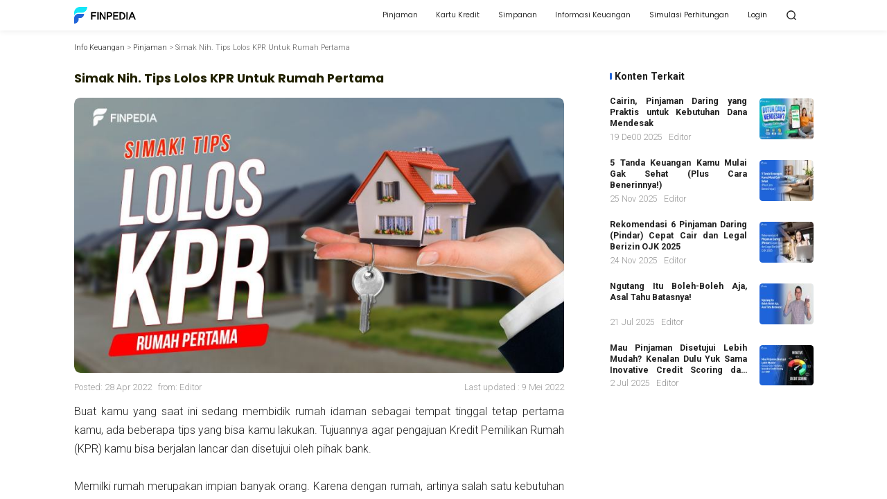

--- FILE ---
content_type: text/html; charset=utf-8
request_url: https://www.finpedia.id/info-keuangan/pinjaman/tips-lolos-kpr-untuk-rumah-pertama
body_size: 28080
content:
<!doctype html>
<html data-n-head-ssr lang="en" data-n-head="%7B%22lang%22:%7B%22ssr%22:%22en%22%7D%7D">
  <head >
    <title>Simak Nih. Tips Lolos KPR Untuk Rumah Pertama - Finpedia</title><meta data-n-head="ssr" http-equiv="Content-Type" content="text/html; charset=UTF-8"><meta data-n-head="ssr" http-equiv="X-UA-Compatible" content="IE=edge"><meta data-n-head="ssr" http-equiv="Expires" content="0"><meta data-n-head="ssr" http-equiv="Pragma" content="no-cache"><meta data-n-head="ssr" http-equiv="Cache-control" content="no-cache"><meta data-n-head="ssr" http-equiv="Cache" content="no-cache"><meta data-n-head="ssr" name="viewport" content="width=device-width,initial-scale=1.0,user-scalable=no"><meta data-n-head="ssr" data-hid="charset" charset="utf-8"><meta data-n-head="ssr" data-hid="mobile-web-app-capable" name="mobile-web-app-capable" content="yes"><meta data-n-head="ssr" data-hid="apple-mobile-web-app-title" name="apple-mobile-web-app-title" content="Finpedia"><meta data-n-head="ssr" data-hid="og:site_name" name="og:site_name" property="og:site_name" content="Finpedia"><meta data-n-head="ssr" data-hid="description" name="description" content="kamu yang saat ini sedang membidik rumah idaman sebagai tempat tinggal tetap pertama kamu, ada beberapa tips yang bisa kamu lakukan. Tujuannya agar pengajuan Kredit Pemilikan Rumah (KPR) kamu bisa ber"><meta data-n-head="ssr" data-hid="twitter:card" name="twitter:card" content="summary_large_image"><meta data-n-head="ssr" data-hid="twitter:title" name="twitter:title" content="Simak Nih. Tips Lolos KPR Untuk Rumah Pertama - Finpedia"><meta data-n-head="ssr" data-hid="twitter:description" name="twitter:description" content="kamu yang saat ini sedang membidik rumah idaman sebagai tempat tinggal tetap pertama kamu, ada beberapa tips yang bisa kamu lakukan. Tujuannya agar pengajuan Kredit Pemilikan Rumah (KPR) kamu bisa ber"><meta data-n-head="ssr" data-hid="twitter:image" name="twitter:image" content="https://id-zillionaire-prod.oss-ap-southeast-5.aliyuncs.com/news/Qrr5MNHZEJ.png?x-oss-process=image/format,jpg/resize,h_150/quality,q_60"><meta data-n-head="ssr" data-hid="twitter:type" name="twitter:type" content="article"><meta data-n-head="ssr" data-hid="twitter:locale" name="twitter:locale" content="id-ID"><meta data-n-head="ssr" data-hid="og:title" property="og:title" content="Simak Nih. Tips Lolos KPR Untuk Rumah Pertama - Finpedia"><meta data-n-head="ssr" data-hid="og:description" property="og:description" content="kamu yang saat ini sedang membidik rumah idaman sebagai tempat tinggal tetap pertama kamu, ada beberapa tips yang bisa kamu lakukan. Tujuannya agar pengajuan Kredit Pemilikan Rumah (KPR) kamu bisa ber"><meta data-n-head="ssr" data-hid="og:image" property="og:image" content="https://id-zillionaire-prod.oss-ap-southeast-5.aliyuncs.com/news/Qrr5MNHZEJ.png?x-oss-process=image/format,jpg/resize,h_150/quality,q_60"><meta data-n-head="ssr" data-hid="og:type" property="og:type" content="article"><meta data-n-head="ssr" data-hid="og:locale" property="og:locale" content="id-ID"><link data-n-head="ssr" rel="icon" type="image/x-icon" href="/favicon.ico"><link data-n-head="ssr" rel="preconnect" href="https://fonts.googleapis.com"><link data-n-head="ssr" rel="dns-prefetch" href="https://fonts.googleapis.com"><link data-n-head="ssr" rel="preconnect" href="https://fonts.gstatic.com" crossorigin=""><link data-n-head="ssr" rel="dns-prefetch" href="https://fonts.gstatic.com"><link data-n-head="ssr" rel="preconnect" href="https://static.finpedia.id/"><link data-n-head="ssr" rel="dns-prefetch" href="https://static.finpedia.id/"><link data-n-head="ssr" rel="preconnect" href="https://connect.facebook.net/"><link data-n-head="ssr" rel="dns-prefetch" href="https://connect.facebook.net/"><link data-n-head="ssr" rel="preconnect" href="https://www.googletagmanager.com"><link data-n-head="ssr" rel="dns-prefetch" href="https://www.googletagmanager.com"><link data-n-head="ssr" rel="stylesheet" href="https://fonts.googleapis.com/css2?family=Poppins:wght@400;700&amp;family=Roboto:ital,wght@0,100;0,300;0,700;1,400&amp;display=swap"><link data-n-head="ssr" data-hid="shortcut-icon" rel="shortcut icon" href="/_nuxt/icons/icon_64x64.71d0cd.png"><link data-n-head="ssr" data-hid="apple-touch-icon" rel="apple-touch-icon" href="/_nuxt/icons/icon_512x512.71d0cd.png" sizes="512x512"><link data-n-head="ssr" rel="manifest" href="/_nuxt/manifest.9acb0522.json" data-hid="manifest"><link data-n-head="ssr" rel="canonical" href="https://www.finpedia.id/info-keuangan/pinjaman/tips-lolos-kpr-untuk-rumah-pertama"><script data-n-head="ssr" src="https://www.googletagmanager.com/gtag/js?id=UA-173229919-1" async></script><script data-n-head="ssr" data-hid="gtm-script">if(!window._gtm_init){window._gtm_init=1;(function(w,n,d,m,e,p){w[d]=(w[d]==1||n[d]=='yes'||n[d]==1||n[m]==1||(w[e]&&w[e][p]&&w[e][p]()))?1:0})(window,navigator,'doNotTrack','msDoNotTrack','external','msTrackingProtectionEnabled');(function(w,d,s,l,x,y){w[x]={};w._gtm_inject=function(i){if(w.doNotTrack||w[x][i])return;w[x][i]=1;w[l]=w[l]||[];w[l].push({'gtm.start':new Date().getTime(),event:'gtm.js'});var f=d.getElementsByTagName(s)[0],j=d.createElement(s);j.async=true;j.src='https://www.googletagmanager.com/gtm.js?id='+i;f.parentNode.insertBefore(j,f);};w[y]('GTM-PMBLV8B')})(window,document,'script','dataLayer','_gtm_ids','_gtm_inject')}</script><script data-n-head="ssr" async src="https://cdn.onesignal.com/sdks/OneSignalSDK.js" data-hid="onesignal"></script><script data-n-head="ssr" src="https://platform-api.sharethis.com/js/sharethis.js?t=1768785494714#property=5f64879feb51650012349ea9&amp;product=inline-share-buttons" async></script><script data-n-head="ssr" data-hid="nuxt-jsonld-ba2cce0c" type="application/ld+json">
[
  {
    "@context": "https://schema.org",
    "@graph": [
      {
        "@context": "https://schema.org",
        "@type": "BreadcrumbList",
        "itemListElement": [
          {
            "@type": "ListItem",
            "position": 1,
            "name": "Info Keuangan",
            "item": "https://www.finpedia.id/info-keuangan"
          },
          {
            "@type": "ListItem",
            "position": 2,
            "name": "Pinjaman",
            "item": "https://www.finpedia.id/info-keuangan/pinjaman"
          }
        ]
      },
      {
        "@context": "https://schema.org",
        "@type": "NewsArticle",
        "headline": "Simak Nih. Tips Lolos KPR Untuk Rumah Pertama",
        "alternativeHeadline": "Simak Nih. Tips Lolos KPR Untuk Rumah Pertama",
        "image": "https://id-zillionaire-prod.oss-ap-southeast-5.aliyuncs.com/news/Qrr5MNHZEJ.png",
        "author": "Editor",
        "editor": "Editor",
        "genre": "Pinjaman",
        "publisher": {
          "@type": "Organization",
          "name": "Finpedia",
          "logo": {
            "@type": "ImageObject",
            "url": "/_nuxt/img/finpedia_logo_full.b21e33f.png"
          }
        },
        "url": "/info-keuangan/pinjaman/tips-lolos-kpr-untuk-rumah-pertama",
        "mainEntityOfPage": {
          "@type": "WebPage",
          "@id": "https://www.finpedia.id/info-keuangan"
        },
        "isAccessibleForFree": true,
        "datePublished": "2022-05-09T10:21:59.000Z",
        "dateCreated": "2022-05-09T10:21:59.000Z",
        "dateModified": "2022-05-09T10:22:13.000Z",
        "articleBody": "<p class=\"ql-align-justify\"><span style=\"font-size: 16px;\">Buat kamu yang saat ini sedang membidik rumah idaman sebagai tempat tinggal tetap pertama kamu, ada beberapa tips yang bisa kamu lakukan. Tujuannya agar pengajuan Kredit Pemilikan Rumah (KPR) kamu bisa berjalan lancar dan disetujui oleh pihak bank. </span></p><p class=\"ql-align-justify\"><span style=\"font-size: 16px;\">&nbsp;</span></p><p class=\"ql-align-justify\"><span style=\"font-size: 16px;\">Memilki rumah merupakan impian banyak orang. Karena dengan rumah, artinya salah satu kebutuhan pokok kamu, yakni papan sudah terpenuhi. Namun melihat tingginya harga perumahan, membuat opsi KPR menjadi kian digemari. </span></p><p class=\"ql-align-justify\"><span style=\"font-size: 16px;\">&nbsp;</span></p><p class=\"ql-align-justify\"><span style=\"font-size: 16px;\">Data dari Kementerian Keuangan (Kemenkeu) menyebutkan, pada tahun lalu pemerintah berhasil menyalurkan dana KPR FLPP sebanyak Rp24,19 triliun untuk 178.828 unit rumah. Padahal target yang dipatok pemerintah hanya sebanyak 157.500 unit. </span></p><p class=\"ql-align-justify\"><span style=\"font-size: 16px;\">&nbsp;</span></p><p class=\"ql-align-justify\"><span style=\"font-size: 16px;\">Nah berikut merupakan tips lolos KPR untuk rumah pertama buat kamu yang saat ini sedang mencari hunian impian. </span></p><p class=\"ql-align-justify\"><span style=\"font-size: 16px;\">&nbsp;</span></p><p class=\"ql-align-justify\"><strong style=\"font-size: 16px;\">Baca juga: </strong><a href=\"https://www.finpedia.id/info-keuangan/bisnis/profesi-dengan-gaji-selangit-gak-harus-sarjana\" rel=\"noopener noreferrer\" target=\"_blank\" style=\"color: rgb(0, 0, 255); font-size: 16px;\"><strong><u>Simak, Profesi dengan Gaji Selangit, Gak Harus Sarjana</u></strong></a></p><p class=\"ql-align-justify\"><span style=\"font-size: 16px;\">&nbsp;</span></p><h2 class=\"ql-align-justify\"><span style=\"font-size: 16px;\">1.&nbsp;</span><strong style=\"font-size: 16px;\">Rekam jejak Keuangan</strong></h2><p class=\"ql-align-justify\"><span style=\"font-size: 16px;\">&nbsp;</span></p><p class=\"ql-align-justify\"><span style=\"font-size: 16px;\">Sebelum mengajukan KPR rumah pertama, pastikan bahwa kamu memiliki rekam jejak yang baik di dunia keuangan. Kamu tidak pernah menunggak pembayaran tagihan kartu kredit, tidak pernah telat membayar cicilan sepeda motor, mobil atau cicilan lainnya. </span></p><p class=\"ql-align-justify\"><span style=\"font-size: 16px;\">&nbsp;</span></p><p class=\"ql-align-justify\"><span style=\"font-size: 16px;\">Mudahnya, kamu selalu tepat waktu dan disiplin dalam membayar kewajiban. Hal itu menjadi dasar penilaian bagi bank untuk meloloskan KPR rumah pertama kamu. </span></p><p class=\"ql-align-justify\"><span style=\"font-size: 16px;\">&nbsp;</span></p><h2 class=\"ql-align-justify\"><span style=\"font-size: 16px;\">2.&nbsp;</span><strong style=\"font-size: 16px;\">Pastikan kondisi rumah baik</strong></h2><p class=\"ql-align-justify\"><span style=\"font-size: 16px;\">&nbsp;</span></p><p class=\"ql-align-justify\"><span style=\"font-size: 16px;\">Kondisi rumah juga menjadi penilaian bank. Sebelum mengajukan KPR rumah pertama, kamu harus memastikan bahwa rumah tersebut layak dijadikan jaminan bank. Mulai dari aspek legalitasnya, lokasi, bebas banjir, tidak dalam sengketa, masuk mobil dan sebagainya. </span></p><p class=\"ql-align-justify\"><br></p><p class=\"ql-align-justify\"><span style=\"font-size: 16px;\">Karena lembaga keuangan juga tidak ingin menanggung risiko besar jika ternyata rumah yang kamu agunkan bermasalah, atau menjadi langganan banjir. </span></p><p class=\"ql-align-justify\"><span style=\"font-size: 16px;\">&nbsp;</span></p><h2 class=\"ql-align-justify\"><span style=\"font-size: 16px;\">3.&nbsp;</span><strong style=\"font-size: 16px;\">Kemampuan bayar</strong></h2><p class=\"ql-align-justify\"><span style=\"font-size: 16px;\">&nbsp;</span></p><p class=\"ql-align-justify\"><span style=\"font-size: 16px;\">Sebelum mengajukan KPR rumah pertama, kamu bisa menghitung kemampuan bayar cicilan kamu. Secara sederhana rumusnya adalah kamu harus menjaga rasio kredit kurang dari 30% atas penghasilan bulanan kamu. </span></p><p class=\"ql-align-justify\"><span style=\"font-size: 16px;\">&nbsp;</span></p><p class=\"ql-align-justify\"><span style=\"font-size: 16px;\">Rasio kredit tersebut merupakan rasio kredit ideal yang bisa diterima. Karena artinya kamu masih bisa memiliki cukup dana untuk melanjutkan hidup dengan layak. </span></p><p class=\"ql-align-justify\"><span style=\"font-size: 16px;\">&nbsp;</span></p><p class=\"ql-align-justify\"><span style=\"font-size: 16px;\">Ambil contoh, penghasilan kamu setiap bulan Rp6 juta, maka cicilan setiap bulannya untuk KPR rumah pertama kamu yang bisa diterima adalah kurang dari Rp1,8 juta. </span></p><p class=\"ql-align-justify\"><span style=\"font-size: 16px;\">&nbsp;</span></p><p class=\"ql-align-justify\"><span style=\"font-size: 16px;\">Lalu bagaimana jika rasio kreditnya lebih dari 30%? Bisa-bisa saja, hanya artinya lembaga keuangan akan lebih ketat lagi menilai profil risiko kamu. Kamu bisa mengantisipasinya dengan memberikan jaminan tambahan. </span></p><p class=\"ql-align-justify\"><span style=\"font-size: 16px;\">&nbsp;</span></p><p class=\"ql-align-justify\"><span style=\"font-size: 16px;\">Tetapi jika memang rasio kreditnya sudah jauh dari angka 30%, lebih baik kamu fokus dulu untuk membayar utang terdahulu. Nanti setelah lunas dan rasio kredit kamu jadi mengecil, kamu bisa mengajukan KPR rumah pertama. </span></p><p class=\"ql-align-justify\"><span style=\"font-size: 16px;\">&nbsp;</span></p><p class=\"ql-align-justify\"><span style=\"font-size: 16px;\">Karena jangan sampai, kemudahan yang diberikan oleh lembaga keuangan, malah jadi membebani keuangan kamu setiap bulannya. </span></p><p class=\"ql-align-justify\"><span style=\"font-size: 16px;\">Perlu diingat, bahwa rasio kredit yang dimaksud adalah total cicilan kamu setiap bulannya. Jika kamu masih memiliki cicilan lain dan rasio kreditnya cukup besar, lebih baik fokus dulu untuk melunasi cicilan tersebut. </span></p><p class=\"ql-align-justify\"><span style=\"font-size: 16px;\">&nbsp;</span></p><p class=\"ql-align-justify\"><span style=\"font-size: 16px;\">Memiliki rumah adalah impian banyak orang, tetapi jangan sampai kamu juga memaksakan kondisi keuangan kamu. Karena pada akhirnya, kamu juga yang akan terbebani. </span></p><p class=\"ql-align-justify\"><span style=\"font-size: 16px;\">&nbsp;</span></p><p class=\"ql-align-justify\"><strong style=\"font-size: 16px;\">Baca juga: </strong><a href=\"https://www.finpedia.id/info-keuangan/investasi/ini-dia-rajanya-investasi-bodong-skema-ponzi\" rel=\"noopener noreferrer\" target=\"_blank\" style=\"color: rgb(0, 0, 255); font-size: 16px;\"><strong><u>Ini dia Rajanya Investasi Bodong, Pencetus Skema Ponzi</u></strong></a></p><p class=\"ql-align-justify\"><span style=\"font-size: 16px;\">&nbsp;</span></p><h2 class=\"ql-align-justify\"><strong style=\"font-size: 16px;\">Nikmati kemudahan akses pendanaan di Finpedia</strong></h2><p class=\"ql-align-justify\"><br></p><p class=\"ql-align-justify\"><span style=\"font-size: 16px;\">Kamu yang saat ini membutuhkan dana cepat untuk ragam kebutuhan, bisa mengakses Finpedia.id. Katalog finansial itu menyediakan ragam produk keuangan dari lembaga perbankan, pembiayaan maupun peer to peer lending. </span></p><p class=\"ql-align-justify\"><span style=\"font-size: 16px;\">&nbsp;</span></p><p class=\"ql-align-justify\"><span style=\"font-size: 16px;\">Mulai dari kartu kredit, kredit tanpa agunan, pinjaman modal usaha, pinjaman instan, pinjaman dana darurat, pinjaman dengan agunan sampai program cicilan biaya pendidikan bisa didapatkan dengan mudah di </span><a href=\"https://www.finpedia.id/\" rel=\"noopener noreferrer\" target=\"_blank\" style=\"color: rgb(0, 0, 255); font-size: 16px;\"><u>Finpedia.id</u></a><span style=\"font-size: 16px;\">. </span></p><p class=\"ql-align-justify\"><span style=\"font-size: 16px;\">&nbsp;</span></p><p class=\"ql-align-justify\"><span style=\"font-size: 16px;\">Disana kamu bisa melihat informasi mulai dari suku bunga yang diberikan, jangka waktu, syarat yang dibutuhkan sampai pengajuan bisa dilakukan di Finpedia. Seperti layanan dari </span><a href=\"https://www.finpedia.id/pinjaman/p2p/easycash\" rel=\"noopener noreferrer\" target=\"_blank\" style=\"color: rgb(0, 0, 255); font-size: 16px;\"><u>Easy Cash</u></a><span style=\"font-size: 16px;\">&nbsp;yang menyediakan pinjaman instan mulai dari Rp200 ribu sampai Rp10 juta. </span></p><p class=\"ql-align-justify\"><span style=\"font-size: 16px;\">&nbsp;</span></p><p class=\"ql-align-justify\"><span style=\"font-size: 16px;\">Dengan begitu, kamu tidak perlu repot untuk mengumpulkan informasi dari produk keuangan yang dibutuhkan dari ragam lembaga keuangan. Akses sekarang dan penuhi kebutuhan darurat kamu segera!</span></p><p class=\"ql-align-justify\"><span style=\"font-size: 16px;\">&nbsp;</span></p><p class=\"ql-align-justify\"><span style=\"font-size: 16px;\">&nbsp;</span></p>"
      }
    ]
  }
]
</script><link rel="preload" href="/_nuxt/css/2e9e0a7.css" as="style"><link rel="preload" href="/_nuxt/4b95ec5.js" as="script"><link rel="preload" href="/_nuxt/fb943c6.js" as="script"><link rel="preload" href="/_nuxt/css/7b94dbe.css" as="style"><link rel="preload" href="/_nuxt/0e876fd.js" as="script"><link rel="stylesheet" href="/_nuxt/css/2e9e0a7.css"><link rel="stylesheet" href="/_nuxt/css/7b94dbe.css">
  </head>
  <body >
    <noscript data-n-head="ssr" data-hid="gtm-noscript" data-pbody="true"><iframe src="https://www.googletagmanager.com/ns.html?id=GTM-PMBLV8B&" height="0" width="0" style="display:none;visibility:hidden" title="gtm"></iframe></noscript><div data-server-rendered="true" id="__nuxt"><!----><div id="__layout"><div class="page-warpper hidden" data-v-1e712056><div wrap="flex fd-c h-100p" data-fetch-key="data-v-14ee08d7:0" class="newsdetail-view" data-v-14ee08d7 data-v-1e712056><div data-v-d0d0dff6 data-v-14ee08d7><div wrap="flex ai-c jc-sb pl-15 pt-5 pb-5 pr-15" class="p-header" style="height:4rem;display:none;" data-v-d0d0dff6><div class="close-icon" data-v-d0d0dff6></div> <div data-v-d0d0dff6><img src="[data-uri]" alt="Finpedia Logo" class="finpedia-logo" data-v-d0d0dff6></div> <div wrap="fs-12" data-v-d0d0dff6><b data-v-d0d0dff6>Finpedia App</b><br data-v-d0d0dff6>Install Aplikasi Finpedia untuk pengalaman meminjam yang lebih baik</div> <div wrap="pt-5 pb-5 pl-5 pr-5 fs-12 br-8" style="background:#4785ff;color:white;font-family:'Poppins',sans-serif;" data-v-d0d0dff6>INSTALL</div></div> <div wrap="flex ai-c jc-sb pl-15 pr-15" class="p-header" style="display:none;" data-v-d0d0dff6><div class="back-icon" data-v-d0d0dff6></div> <div wrap="fs-20 c-212121 line1 flex-1 ta-c ml-10" data-v-d0d0dff6>Info Keuangan</div> <div class="right-icon" data-v-d0d0dff6><!----></div></div> <div wrap="flex ai-c jc-sb c-212121" class="p-header isPc" style="display:;" data-v-d0d0dff6><a href="/" wrap="flex ai-c" class="header-logo nuxt-link-active" data-v-d0d0dff6><img src="/_nuxt/img/finpedia_logo_full.b21e33f.png" alt="" data-v-d0d0dff6></a> <div wrap="flex ai-c" class="header-menu" data-v-d0d0dff6><!----><a href="/pinjaman" wrap="d-b" class="menu-item" data-v-d0d0dff6><span wrap="flex ai-c fs-16 fw-b" class="menu-name" data-v-d0d0dff6>Pinjaman</span></a><a href="/kartu-kredit" wrap="d-b" class="menu-item" data-v-d0d0dff6><span wrap="flex ai-c fs-16 fw-b" class="menu-name" data-v-d0d0dff6>Kartu Kredit</span></a><a href="/simpanan" wrap="d-b" class="menu-item" data-v-d0d0dff6><span wrap="flex ai-c fs-16 fw-b" class="menu-name" data-v-d0d0dff6>Simpanan</span></a><a href="/info-keuangan" wrap="d-b" class="menu-item" data-v-d0d0dff6><span wrap="flex ai-c fs-16 fw-b" class="menu-name" data-v-d0d0dff6>Informasi Keuangan</span></a><div class="menu-item" data-v-d0d0dff6><div wrap="flex ai-c fs-16 fw-b" class="menu-name" data-v-d0d0dff6>Simulasi Perhitungan</div> <div wrap="fs-14" class="submenu-wrapper" style="display:;" data-v-d0d0dff6><a href="/simulasi?calculator_class=1" wrap="d-b" class="submenu-item" data-v-d0d0dff6>
              Simulasi KTA
            </a><a href="/simulasi?calculator_class=3" wrap="d-b" class="submenu-item" data-v-d0d0dff6>
              Simulasi KPR
            </a><a href="/simulasi?calculator_class=2" wrap="d-b" class="submenu-item" data-v-d0d0dff6>
              Simulasi KKB
            </a></div></div><div class="menu-item" data-v-d0d0dff6><div wrap="flex ai-c fs-16 fw-b" class="menu-name" data-v-d0d0dff6>Pengaturan</div> <div wrap="fs-14" class="submenu-wrapper" style="display:;" data-v-d0d0dff6><a href="/setting" wrap="d-b" class="submenu-item" data-v-d0d0dff6>
              Profil
            </a><a href="/order" wrap="d-b" class="submenu-item" data-v-d0d0dff6>
              Order Saya
            </a></div></div> <div class="menu-item" data-v-d0d0dff6><div wrap="flex ai-c fs-16 fw-b" id="pcLoginBtn" class="menu-name" style="display:none;" data-v-d0d0dff6>
            Login</div></div> <a href="/homesearch" wrap="flex ai-c fs-16 fw-b" class="menu-item" data-v-d0d0dff6><div class="search-icon" data-v-d0d0dff6></div></a></div> <DIV class="v-portal" style="display:none;" data-v-d0d0dff6></DIV> <DIV class="v-portal" style="display:none;" data-v-d0d0dff6></DIV></div></div> <div wrap="flex-1 oy-s pt-20" class="content" data-v-14ee08d7><div wrap="fs-12 c-666 mb-30" class="pc-tags" data-v-14ee08d7><a href="/info-keuangan" class="pc-tag nuxt-link-active" data-v-14ee08d7>Info Keuangan</a> <span data-v-14ee08d7> &gt; </span> <a href="/info-keuangan/pinjaman" class="pc-tag nuxt-link-active" data-v-14ee08d7>Pinjaman</a> <span data-v-14ee08d7> &gt; </span> <span data-v-14ee08d7>Simak Nih. Tips Lolos KPR Untuk Rumah Pertama</span></div> <div class="main-content" data-v-14ee08d7><div class="left" data-v-14ee08d7><h1 wrap="line3" class="detail-title" data-v-14ee08d7>Simak Nih. Tips Lolos KPR Untuk Rumah Pertama</h1> <div class="img-wrap" data-v-14ee08d7><img src="https://id-zillionaire-prod.oss-ap-southeast-5.aliyuncs.com/news/Qrr5MNHZEJ.png?x-oss-process=image/format,jpg/resize,w_800/quality,q_80" alt data-v-14ee08d7></div> <div class="info" data-v-14ee08d7><span data-v-14ee08d7>Posted: 28 Apr 2022</span><span class="source" data-v-14ee08d7>from: Editor</span>Last updated : 9 Mei 2022
        </div> <div class="share-wrap" data-v-14ee08d7><!----></div> <div class="ql-container ql-snow" data-v-14ee08d7><div class="ql-editor" data-v-14ee08d7><p class="ql-align-justify"><span style="font-size: 16px;">Buat kamu yang saat ini sedang membidik rumah idaman sebagai tempat tinggal tetap pertama kamu, ada beberapa tips yang bisa kamu lakukan. Tujuannya agar pengajuan Kredit Pemilikan Rumah (KPR) kamu bisa berjalan lancar dan disetujui oleh pihak bank. </span></p><p class="ql-align-justify"><span style="font-size: 16px;">&nbsp;</span></p><p class="ql-align-justify"><span style="font-size: 16px;">Memilki rumah merupakan impian banyak orang. Karena dengan rumah, artinya salah satu kebutuhan pokok kamu, yakni papan sudah terpenuhi. Namun melihat tingginya harga perumahan, membuat opsi KPR menjadi kian digemari. </span></p><p class="ql-align-justify"><span style="font-size: 16px;">&nbsp;</span></p><p class="ql-align-justify"><span style="font-size: 16px;">Data dari Kementerian Keuangan (Kemenkeu) menyebutkan, pada tahun lalu pemerintah berhasil menyalurkan dana KPR FLPP sebanyak Rp24,19 triliun untuk 178.828 unit rumah. Padahal target yang dipatok pemerintah hanya sebanyak 157.500 unit. </span></p><p class="ql-align-justify"><span style="font-size: 16px;">&nbsp;</span></p><p class="ql-align-justify"><span style="font-size: 16px;">Nah berikut merupakan tips lolos KPR untuk rumah pertama buat kamu yang saat ini sedang mencari hunian impian. </span></p><p class="ql-align-justify"><span style="font-size: 16px;">&nbsp;</span></p><p class="ql-align-justify"><strong style="font-size: 16px;">Baca juga: </strong><a href="https://www.finpedia.id/info-keuangan/bisnis/profesi-dengan-gaji-selangit-gak-harus-sarjana" rel="noopener noreferrer" target="_blank" style="color: rgb(0, 0, 255); font-size: 16px;"><strong><u>Simak, Profesi dengan Gaji Selangit, Gak Harus Sarjana</u></strong></a></p><p class="ql-align-justify"><span style="font-size: 16px;">&nbsp;</span></p><h2 class="ql-align-justify"><span style="font-size: 16px;">1.&nbsp;</span><strong style="font-size: 16px;">Rekam jejak Keuangan</strong></h2><p class="ql-align-justify"><span style="font-size: 16px;">&nbsp;</span></p><p class="ql-align-justify"><span style="font-size: 16px;">Sebelum mengajukan KPR rumah pertama, pastikan bahwa kamu memiliki rekam jejak yang baik di dunia keuangan. Kamu tidak pernah menunggak pembayaran tagihan kartu kredit, tidak pernah telat membayar cicilan sepeda motor, mobil atau cicilan lainnya. </span></p><p class="ql-align-justify"><span style="font-size: 16px;">&nbsp;</span></p><p class="ql-align-justify"><span style="font-size: 16px;">Mudahnya, kamu selalu tepat waktu dan disiplin dalam membayar kewajiban. Hal itu menjadi dasar penilaian bagi bank untuk meloloskan KPR rumah pertama kamu. </span></p><p class="ql-align-justify"><span style="font-size: 16px;">&nbsp;</span></p><h2 class="ql-align-justify"><span style="font-size: 16px;">2.&nbsp;</span><strong style="font-size: 16px;">Pastikan kondisi rumah baik</strong></h2><p class="ql-align-justify"><span style="font-size: 16px;">&nbsp;</span></p><p class="ql-align-justify"><span style="font-size: 16px;">Kondisi rumah juga menjadi penilaian bank. Sebelum mengajukan KPR rumah pertama, kamu harus memastikan bahwa rumah tersebut layak dijadikan jaminan bank. Mulai dari aspek legalitasnya, lokasi, bebas banjir, tidak dalam sengketa, masuk mobil dan sebagainya. </span></p><p class="ql-align-justify"><br></p><p class="ql-align-justify"><span style="font-size: 16px;">Karena lembaga keuangan juga tidak ingin menanggung risiko besar jika ternyata rumah yang kamu agunkan bermasalah, atau menjadi langganan banjir. </span></p><p class="ql-align-justify"><span style="font-size: 16px;">&nbsp;</span></p><h2 class="ql-align-justify"><span style="font-size: 16px;">3.&nbsp;</span><strong style="font-size: 16px;">Kemampuan bayar</strong></h2><p class="ql-align-justify"><span style="font-size: 16px;">&nbsp;</span></p><p class="ql-align-justify"><span style="font-size: 16px;">Sebelum mengajukan KPR rumah pertama, kamu bisa menghitung kemampuan bayar cicilan kamu. Secara sederhana rumusnya adalah kamu harus menjaga rasio kredit kurang dari 30% atas penghasilan bulanan kamu. </span></p><p class="ql-align-justify"><span style="font-size: 16px;">&nbsp;</span></p><p class="ql-align-justify"><span style="font-size: 16px;">Rasio kredit tersebut merupakan rasio kredit ideal yang bisa diterima. Karena artinya kamu masih bisa memiliki cukup dana untuk melanjutkan hidup dengan layak. </span></p><p class="ql-align-justify"><span style="font-size: 16px;">&nbsp;</span></p><p class="ql-align-justify"><span style="font-size: 16px;">Ambil contoh, penghasilan kamu setiap bulan Rp6 juta, maka cicilan setiap bulannya untuk KPR rumah pertama kamu yang bisa diterima adalah kurang dari Rp1,8 juta. </span></p><p class="ql-align-justify"><span style="font-size: 16px;">&nbsp;</span></p><p class="ql-align-justify"><span style="font-size: 16px;">Lalu bagaimana jika rasio kreditnya lebih dari 30%? Bisa-bisa saja, hanya artinya lembaga keuangan akan lebih ketat lagi menilai profil risiko kamu. Kamu bisa mengantisipasinya dengan memberikan jaminan tambahan. </span></p><p class="ql-align-justify"><span style="font-size: 16px;">&nbsp;</span></p><p class="ql-align-justify"><span style="font-size: 16px;">Tetapi jika memang rasio kreditnya sudah jauh dari angka 30%, lebih baik kamu fokus dulu untuk membayar utang terdahulu. Nanti setelah lunas dan rasio kredit kamu jadi mengecil, kamu bisa mengajukan KPR rumah pertama. </span></p><p class="ql-align-justify"><span style="font-size: 16px;">&nbsp;</span></p><p class="ql-align-justify"><span style="font-size: 16px;">Karena jangan sampai, kemudahan yang diberikan oleh lembaga keuangan, malah jadi membebani keuangan kamu setiap bulannya. </span></p><p class="ql-align-justify"><span style="font-size: 16px;">Perlu diingat, bahwa rasio kredit yang dimaksud adalah total cicilan kamu setiap bulannya. Jika kamu masih memiliki cicilan lain dan rasio kreditnya cukup besar, lebih baik fokus dulu untuk melunasi cicilan tersebut. </span></p><p class="ql-align-justify"><span style="font-size: 16px;">&nbsp;</span></p><p class="ql-align-justify"><span style="font-size: 16px;">Memiliki rumah adalah impian banyak orang, tetapi jangan sampai kamu juga memaksakan kondisi keuangan kamu. Karena pada akhirnya, kamu juga yang akan terbebani. </span></p><p class="ql-align-justify"><span style="font-size: 16px;">&nbsp;</span></p><p class="ql-align-justify"><strong style="font-size: 16px;">Baca juga: </strong><a href="https://www.finpedia.id/info-keuangan/investasi/ini-dia-rajanya-investasi-bodong-skema-ponzi" rel="noopener noreferrer" target="_blank" style="color: rgb(0, 0, 255); font-size: 16px;"><strong><u>Ini dia Rajanya Investasi Bodong, Pencetus Skema Ponzi</u></strong></a></p><p class="ql-align-justify"><span style="font-size: 16px;">&nbsp;</span></p><h2 class="ql-align-justify"><strong style="font-size: 16px;">Nikmati kemudahan akses pendanaan di Finpedia</strong></h2><p class="ql-align-justify"><br></p><p class="ql-align-justify"><span style="font-size: 16px;">Kamu yang saat ini membutuhkan dana cepat untuk ragam kebutuhan, bisa mengakses Finpedia.id. Katalog finansial itu menyediakan ragam produk keuangan dari lembaga perbankan, pembiayaan maupun peer to peer lending. </span></p><p class="ql-align-justify"><span style="font-size: 16px;">&nbsp;</span></p><p class="ql-align-justify"><span style="font-size: 16px;">Mulai dari kartu kredit, kredit tanpa agunan, pinjaman modal usaha, pinjaman instan, pinjaman dana darurat, pinjaman dengan agunan sampai program cicilan biaya pendidikan bisa didapatkan dengan mudah di </span><a href="https://www.finpedia.id/" rel="noopener noreferrer" target="_blank" style="color: rgb(0, 0, 255); font-size: 16px;"><u>Finpedia.id</u></a><span style="font-size: 16px;">. </span></p><p class="ql-align-justify"><span style="font-size: 16px;">&nbsp;</span></p><p class="ql-align-justify"><span style="font-size: 16px;">Disana kamu bisa melihat informasi mulai dari suku bunga yang diberikan, jangka waktu, syarat yang dibutuhkan sampai pengajuan bisa dilakukan di Finpedia. Seperti layanan dari </span><a href="https://www.finpedia.id/pinjaman/p2p/easycash" rel="noopener noreferrer" target="_blank" style="color: rgb(0, 0, 255); font-size: 16px;"><u>Easy Cash</u></a><span style="font-size: 16px;">&nbsp;yang menyediakan pinjaman instan mulai dari Rp200 ribu sampai Rp10 juta. </span></p><p class="ql-align-justify"><span style="font-size: 16px;">&nbsp;</span></p><p class="ql-align-justify"><span style="font-size: 16px;">Dengan begitu, kamu tidak perlu repot untuk mengumpulkan informasi dari produk keuangan yang dibutuhkan dari ragam lembaga keuangan. Akses sekarang dan penuhi kebutuhan darurat kamu segera!</span></p><p class="ql-align-justify"><span style="font-size: 16px;">&nbsp;</span></p><p class="ql-align-justify"><span style="font-size: 16px;">&nbsp;</span></p></div></div></div> <div class="right" data-v-14ee08d7><div class="other-title" data-v-14ee08d7>Konten Terkait</div> <div data-v-14ee08d7><a href="/info-keuangan/pinjaman/cairin-pinjaman-daring-yang-praktis-untuk-kebutuhan-dana-mendesak" class="newsitem-view" data-v-1b4f9ae2 data-v-14ee08d7><div class="item-left" data-v-1b4f9ae2><div wrap="line3" class="title" data-v-1b4f9ae2>Cairin, Pinjaman Daring yang Praktis untuk Kebutuhan Dana Mendesak</div> <div class="info" data-v-1b4f9ae2><span data-v-1b4f9ae2>19 De00 2025</span> <span class="source" data-v-1b4f9ae2>Editor</span></div></div> <div class="item-right" data-v-1b4f9ae2><img data-src="https://id-zillionaire-prod.oss-ap-southeast-5.aliyuncs.com/news/87FSEzZNwa.png?x-oss-process=image/format,jpg/resize,h_66/quality,q_80" alt="Cairin, Pinjaman Daring yang Praktis untuk Kebutuhan Dana Mendesak" data-v-1b4f9ae2> <!----></div></a><a href="/info-keuangan/pinjaman/5-tanda-keuangan-kamu-mulai-gak-sehat-plus-cara-benerinnya" class="newsitem-view" data-v-1b4f9ae2 data-v-14ee08d7><div class="item-left" data-v-1b4f9ae2><div wrap="line3" class="title" data-v-1b4f9ae2>5 Tanda Keuangan Kamu Mulai Gak Sehat (Plus Cara Benerinnya!)</div> <div class="info" data-v-1b4f9ae2><span data-v-1b4f9ae2>25 Nov 2025</span> <span class="source" data-v-1b4f9ae2>Editor</span></div></div> <div class="item-right" data-v-1b4f9ae2><img data-src="https://id-zillionaire-prod.oss-ap-southeast-5.aliyuncs.com/news/zY8t5NrzpB.png?x-oss-process=image/format,jpg/resize,h_66/quality,q_80" alt="5 Tanda Keuangan Kamu Mulai Gak Sehat (Plus Cara Benerinnya!)" data-v-1b4f9ae2> <!----></div></a><a href="/info-keuangan/pinjaman/rekomendasi-6-pinjaman-daring-pindar-cepat-cair-dan-legal-berizin-ojk-2025" class="newsitem-view" data-v-1b4f9ae2 data-v-14ee08d7><div class="item-left" data-v-1b4f9ae2><div wrap="line3" class="title" data-v-1b4f9ae2>Rekomendasi 6 Pinjaman Daring (Pindar) Cepat Cair dan Legal Berizin OJK 2025</div> <div class="info" data-v-1b4f9ae2><span data-v-1b4f9ae2>24 Nov 2025</span> <span class="source" data-v-1b4f9ae2>Editor</span></div></div> <div class="item-right" data-v-1b4f9ae2><img data-src="https://id-zillionaire-prod.oss-ap-southeast-5.aliyuncs.com/news/wNEmtY2Nt2.png?x-oss-process=image/format,jpg/resize,h_66/quality,q_80" alt="Rekomendasi 6 Pinjaman Daring (Pindar) Cepat Cair dan Legal Berizin OJK 2025" data-v-1b4f9ae2> <!----></div></a><a href="/info-keuangan/pinjaman/ngutang-itu-boleh-boleh-aja-asal-tahu-batasnya" class="newsitem-view" data-v-1b4f9ae2 data-v-14ee08d7><div class="item-left" data-v-1b4f9ae2><div wrap="line3" class="title" data-v-1b4f9ae2>Ngutang Itu Boleh-Boleh Aja, Asal Tahu Batasnya!</div> <div class="info" data-v-1b4f9ae2><span data-v-1b4f9ae2>21 Jul 2025</span> <span class="source" data-v-1b4f9ae2>Editor</span></div></div> <div class="item-right" data-v-1b4f9ae2><img data-src="https://id-zillionaire-prod.oss-ap-southeast-5.aliyuncs.com/news/Zj2EmiEG5t.png?x-oss-process=image/format,jpg/resize,h_66/quality,q_80" alt="Ngutang Itu Boleh-Boleh Aja, Asal Tahu Batasnya!" data-v-1b4f9ae2> <!----></div></a><a href="/info-keuangan/pinjaman/mau-pinjaman-disetujui-lebih-mudah-kenalan-dulu-yuk-sama-inovative-credit-scoring-dari-ojk" class="newsitem-view" data-v-1b4f9ae2 data-v-14ee08d7><div class="item-left" data-v-1b4f9ae2><div wrap="line3" class="title" data-v-1b4f9ae2>Mau Pinjaman Disetujui Lebih Mudah? Kenalan Dulu Yuk Sama Inovative Credit Scoring dari OJK!</div> <div class="info" data-v-1b4f9ae2><span data-v-1b4f9ae2>2 Jul 2025</span> <span class="source" data-v-1b4f9ae2>Editor</span></div></div> <div class="item-right" data-v-1b4f9ae2><img data-src="https://id-zillionaire-prod.oss-ap-southeast-5.aliyuncs.com/news/DGB3bHAEeK.png?x-oss-process=image/format,jpg/resize,h_66/quality,q_80" alt="Mau Pinjaman Disetujui Lebih Mudah? Kenalan Dulu Yuk Sama Inovative Credit Scoring dari OJK!" data-v-1b4f9ae2> <!----></div></a></div></div></div> <div class="recommend" data-v-14ee08d7><h2 class="title" data-v-14ee08d7>Produk yang direkomendasikan</h2> <div class="list-wrapper" data-v-14ee08d7><div wrap="flex fd-c mb-20 br-10 p-14" class="loan-product isPc" data-v-0924a22c data-v-14ee08d7><div wrap="flex ai-c mb-8" data-v-0924a22c><img wrap="br-5 mr-10" data-src="https://id-zillionaire-prod.oss-ap-southeast-5.aliyuncs.com/org/7T8epWayES.jpg" alt="Cairin" class="product-logo" data-v-0924a22c> <div wrap="flex-1 o-h" class="product-content" data-v-0924a22c><h3 wrap="fs-18 c-212121 line1" class="product-name" data-v-0924a22c>Cairin</h3> <p wrap="fs-14 mt-3" class="product-amount" data-v-0924a22c>
        Rp 500,000 -
        Rp 80,000,000
      </p></div></div> <div wrap="flex ai-c mb-10" data-v-0924a22c><div class="left-info" data-v-0924a22c><span wrap="fs-12" data-v-0924a22c>Suku Bunga: </span> <span wrap="fs-12 fw-b" data-v-0924a22c>0.03%/hari</span></div> <div class="right-info" data-v-0924a22c><span wrap="fs-12" data-v-0924a22c>Tenor: </span> <span wrap="fs-12 fw-b" data-v-0924a22c>91-365
        hari</span></div></div> <div wrap="flex-1 br-5 bc-f4f8ff p-6 mb-15" class="intro-box" style="display:;" data-v-0924a22c><div class="benefit" data-v-0924a22c><span wrap="fs-12" data-v-0924a22c>PENGAJUAN MUDAH: Ajukan tanpa ribet! Selesaikan proses pengajuan pinjaman cuma dalam 3 langkah praktis. Cepat, simpel, dan langsung diproses.<i data-v-0924a22c><br /></i></span><span wrap="fs-12" data-v-0924a22c>CICILAN RINGAN: Bayar lebih ringan setiap bulan. Nikmati cicilan dengan bunga yang tetap terjangkau sesuai kemampuan kamu.<i data-v-0924a22c><br /></i></span><span wrap="fs-12" data-v-0924a22c>PEMBAYARAN MUDAH: Proses pembayaran pinjaman dapat dilakukan melalui virtual account.<i data-v-0924a22c></i></span></div> <div class="show-detail" data-v-0924a22c><span data-v-0924a22c>Lihat detail</span></div></div> <div wrap="flex ai-c jc-c bc-1f64d9 br-8 c-fff fs-12 pt-9 pb-10" id="pinjaman_249" class="product-order-button" style="display:;" data-v-0924a22c>
    Ajukan Sekarang
  </div></div><div wrap="flex fd-c mb-20 br-10 p-14" class="loan-product isPc" data-v-0924a22c data-v-14ee08d7><div wrap="flex ai-c mb-8" data-v-0924a22c><img wrap="br-5 mr-10" data-src="https://id-zillionaire-prod.oss-ap-southeast-5.aliyuncs.com/org/kFmsprsQD2.png" alt="Indodana PayLater" class="product-logo" data-v-0924a22c> <div wrap="flex-1 o-h" class="product-content" data-v-0924a22c><h3 wrap="fs-18 c-212121 line1" class="product-name" data-v-0924a22c>Indodana PayLater</h3> <p wrap="fs-14 mt-3" class="product-amount" data-v-0924a22c>
        Rp 200,000 -
        Rp 50,000,000
      </p></div></div> <div wrap="flex ai-c mb-10" data-v-0924a22c><div class="left-info" data-v-0924a22c><span wrap="fs-12" data-v-0924a22c>Suku Bunga: </span> <span wrap="fs-12 fw-b" data-v-0924a22c>0.03%/hari</span></div> <div class="right-info" data-v-0924a22c><span wrap="fs-12" data-v-0924a22c>Tenor: </span> <span wrap="fs-12 fw-b" data-v-0924a22c>30-365
        hari</span></div></div> <div wrap="flex-1 br-5 bc-f4f8ff p-6 mb-15" class="intro-box" style="display:;" data-v-0924a22c><div class="benefit" data-v-0924a22c><span wrap="fs-12" data-v-0924a22c>SYARAT MUDAH: Dapatkan limit kredit dan barang impian cukup<i data-v-0924a22c><br /></i></span><span wrap="fs-12" data-v-0924a22c>CICILAN RINGAN: Cicilan dengan bunga ringan dan terjangkau yang bisa dibayar tiap bulan<i data-v-0924a22c><br /></i></span><span wrap="fs-12" data-v-0924a22c>AMAN &amp; TERPERCAYA: Proses makin tenang dengan sistem berbasis Artificial Intelligence (AI) dan Big Data yang memastikan pengajuan kamu selalu aman, akurat, dan nyaman.<i data-v-0924a22c></i></span></div> <div class="show-detail" data-v-0924a22c><span data-v-0924a22c>Lihat detail</span></div></div> <div wrap="flex ai-c jc-c bc-1f64d9 br-8 c-fff fs-12 pt-9 pb-10" id="pinjaman_232" class="product-order-button" style="display:;" data-v-0924a22c>
    Ajukan Sekarang
  </div></div><div wrap="flex fd-c mb-20 br-10 p-14" class="loan-product isPc" data-v-0924a22c data-v-14ee08d7><div wrap="flex ai-c mb-8" data-v-0924a22c><img wrap="br-5 mr-10" data-src="https://id-zillionaire-prod.oss-ap-southeast-5.aliyuncs.com/org/Z4tTiXNMPJ.png" alt="MNC Dana Mobil" class="product-logo" data-v-0924a22c> <div wrap="flex-1 o-h" class="product-content" data-v-0924a22c><h3 wrap="fs-18 c-212121 line1" class="product-name" data-v-0924a22c>MNC Dana Mobil</h3> <p wrap="fs-14 mt-3" class="product-amount" data-v-0924a22c>
        Rp 20,000,000 -
        Rp 100,000,000
      </p></div></div> <div wrap="flex ai-c mb-10" data-v-0924a22c><div class="left-info" data-v-0924a22c><span wrap="fs-12" data-v-0924a22c>Suku Bunga: </span> <span wrap="fs-12 fw-b" data-v-0924a22c>0.70%/bulan</span></div> <div class="right-info" data-v-0924a22c><span wrap="fs-12" data-v-0924a22c>Tenor: </span> <span wrap="fs-12 fw-b" data-v-0924a22c>12-48
        bulan</span></div></div> <div wrap="flex-1 br-5 bc-f4f8ff p-6 mb-15" class="intro-box" style="display:;" data-v-0924a22c><div class="benefit" data-v-0924a22c><span wrap="fs-12" data-v-0924a22c>Terdaftar dan berizin OJK<i data-v-0924a22c><br /></i></span><span wrap="fs-12" data-v-0924a22c>Persetujuan cepat<i data-v-0924a22c><br /></i></span><span wrap="fs-12" data-v-0924a22c>Suku bunga rendah<i data-v-0924a22c></i></span></div> <div class="show-detail" data-v-0924a22c><span data-v-0924a22c>Lihat detail</span></div></div> <div wrap="flex ai-c jc-c bc-1f64d9 br-8 c-fff fs-12 pt-9 pb-10" id="pinjaman_229" class="product-order-button" style="display:;" data-v-0924a22c>
    Ajukan Sekarang
  </div></div><div wrap="flex fd-c mb-20 br-10 p-14" class="loan-product isPc" data-v-0924a22c data-v-14ee08d7><div wrap="flex ai-c mb-8" data-v-0924a22c><img wrap="br-5 mr-10" data-src="https://id-zillionaire-prod.oss-ap-southeast-5.aliyuncs.com/org/YGG24tGWT5.png" alt="Indodana" class="product-logo" data-v-0924a22c> <div wrap="flex-1 o-h" class="product-content" data-v-0924a22c><h3 wrap="fs-18 c-212121 line1" class="product-name" data-v-0924a22c>Indodana</h3> <p wrap="fs-14 mt-3" class="product-amount" data-v-0924a22c>
        Rp 1,000,000 -
        Rp 25,000,000
      </p></div></div> <div wrap="flex ai-c mb-10" data-v-0924a22c><div class="left-info" data-v-0924a22c><span wrap="fs-12" data-v-0924a22c>Suku Bunga: </span> <span wrap="fs-12 fw-b" data-v-0924a22c>0.03%/hari</span></div> <div class="right-info" data-v-0924a22c><span wrap="fs-12" data-v-0924a22c>Tenor: </span> <span wrap="fs-12 fw-b" data-v-0924a22c>90-365
        hari</span></div></div> <div wrap="flex-1 br-5 bc-f4f8ff p-6 mb-15" class="intro-box" style="display:;" data-v-0924a22c><div class="benefit" data-v-0924a22c><span wrap="fs-12" data-v-0924a22c>✔  Pinjaman Besar hingga Rp25 Juta<i data-v-0924a22c><br /></i></span><span wrap="fs-12" data-v-0924a22c>✔ Biaya Cicilan Lebih Rendah<i data-v-0924a22c><br /></i></span><span wrap="fs-12" data-v-0924a22c>✔ Data Aman, Terjamin &amp; Terdaftar dan Diawasi OJK<i data-v-0924a22c></i></span></div> <div class="show-detail" data-v-0924a22c><span data-v-0924a22c>Lihat detail</span></div></div> <div wrap="flex ai-c jc-c bc-1f64d9 br-8 c-fff fs-12 pt-9 pb-10" id="pinjaman_197" class="product-order-button" style="display:;" data-v-0924a22c>
    Ajukan Sekarang
  </div></div><div wrap="flex fd-c mb-20 br-10 p-14" class="loan-product isPc" data-v-0924a22c data-v-14ee08d7><div wrap="flex ai-c mb-8" data-v-0924a22c><img wrap="br-5 mr-10" data-src="https://id-zillionaire-prod.oss-ap-southeast-5.aliyuncs.com/org/5QRD72zHrP.png" alt="MNC Dana Rumah" class="product-logo" data-v-0924a22c> <div wrap="flex-1 o-h" class="product-content" data-v-0924a22c><h3 wrap="fs-18 c-212121 line1" class="product-name" data-v-0924a22c>MNC Dana Rumah</h3> <p wrap="fs-14 mt-3" class="product-amount" data-v-0924a22c>
        Rp 300,000,000 -
        Rp 5,000,000,000
      </p></div></div> <div wrap="flex ai-c mb-10" data-v-0924a22c><div class="left-info" data-v-0924a22c><span wrap="fs-12" data-v-0924a22c>Suku Bunga: </span> <span wrap="fs-12 fw-b" data-v-0924a22c>1.00%/bulan</span></div> <div class="right-info" data-v-0924a22c><span wrap="fs-12" data-v-0924a22c>Tenor: </span> <span wrap="fs-12 fw-b" data-v-0924a22c>12-120
        bulan</span></div></div> <div wrap="flex-1 br-5 bc-f4f8ff p-6 mb-15" class="intro-box" style="display:;" data-v-0924a22c><div class="benefit" data-v-0924a22c><span wrap="fs-12" data-v-0924a22c>Persetujuan cepat<i data-v-0924a22c><br /></i></span><span wrap="fs-12" data-v-0924a22c>Suku bunga rendah<i data-v-0924a22c><br /></i></span><span wrap="fs-12" data-v-0924a22c>Terdaftar dan berizin Otoritas Jasa Keuangan (OJK)<i data-v-0924a22c></i></span></div> <div class="show-detail" data-v-0924a22c><span data-v-0924a22c>Lihat detail</span></div></div> <div wrap="flex ai-c jc-c bc-1f64d9 br-8 c-fff fs-12 pt-9 pb-10" id="pinjaman_230" class="product-order-button" style="display:;" data-v-0924a22c>
    Ajukan Sekarang
  </div></div></div></div> <footer wrap="bc-f1f1f1 c-212121" class="home-footer isPc" data-v-f6d236ca data-v-14ee08d7><div wrap="flex jc-sb" data-v-f6d236ca><div wrap="flex-1 mt-21 m-10" data-v-f6d236ca><div wrap="flex-1 ai-c" data-v-f6d236ca><p wrap="fs-18 fw-b" data-v-f6d236ca>Hubungi Kami</p> <div wrap="mt-21 pl-10 fs-14" style="line-height:1.4em" data-v-f6d236ca>Office:<br>The East Lantai 37 <br>Jl. Dr. Ide Anak Agung Gde Agung Jakarta Selatan 12950 Indonesia<br></div></div> <div wrap="mt-21 fs-14" data-v-f6d236ca><div wrap="flex ai-c  pl-10" data-v-f6d236ca><span style="width:20%" data-v-f6d236ca>Kontak &amp; Aduan</span> <span data-v-f6d236ca>: cs@finpedia.id</span></div> <div wrap="flex ai-c pl-10" data-v-f6d236ca><span style="width:20%" data-v-f6d236ca>No WA</span> <span data-v-f6d236ca>: 0812 1414 5400</span></div></div> <div wrap="mt-42" data-v-f6d236ca><div wrap="flex ai-c" data-v-f6d236ca><a href="https://www.facebook.com/finpediafinansial" target="_blank" class="footer-icon-link" data-v-f6d236ca><img src="/_nuxt/img/facebook.66b8b2e.png" alt class="footer-icon" data-v-f6d236ca></a><a href=" https://www.linkedin.com/company/finpediaindonesia/" target="_blank" class="footer-icon-link" data-v-f6d236ca><img src="[data-uri]" alt class="footer-icon" data-v-f6d236ca></a><a href="https://www.instagram.com/finpediaindonesia/" target="_blank" class="footer-icon-link" data-v-f6d236ca><img src="/_nuxt/img/ins.98f34d0.png" alt class="footer-icon" data-v-f6d236ca></a><a href="https://twitter.com/finpediaid" target="_blank" class="footer-icon-link" data-v-f6d236ca><img src="/_nuxt/img/twitter.ce3c037.png" alt class="footer-icon" data-v-f6d236ca></a></div></div></div> <div wrap="flex-1 ai-c mt-21" data-v-f6d236ca><div wrap="flex-1 ai-c" data-v-f6d236ca><p wrap="fs-18 fw-b " data-v-f6d236ca>Tentang Kami</p> <div wrap="flex-1 ai-c mt-21" data-v-f6d236ca><div data-v-f6d236ca><a href="/profilsejarah" wrap="fs-14 ml-10" data-v-f6d236ca>Profil dan Sejarah Perusahaan</a></div><div data-v-f6d236ca><a href="/manajemen" wrap="fs-14 ml-10" data-v-f6d236ca>Susunan Manajemen Perusahaan</a></div></div></div> <div wrap="flex-1 ai-c mt-21" data-v-f6d236ca><p wrap="fs-18 fw-b " data-v-f6d236ca>Legal</p> <div wrap="flex-1 ai-c mt-21" data-v-f6d236ca><div data-v-f6d236ca><a href="/conditions" wrap="fs-14 ml-10" data-v-f6d236ca>Syarat dan Ketentuan</a></div><div data-v-f6d236ca><a href="/protocol" wrap="fs-14 ml-10" data-v-f6d236ca>Kebijakan Privasi</a></div><div data-v-f6d236ca><a href="/disclaimer" wrap="fs-14 ml-10" data-v-f6d236ca>Disclaimer</a></div></div> <div wrap="flex-1 ai-c mt-21" data-v-f6d236ca><span wrap="fs-14 ml-10" data-v-f6d236ca>Terdaftar di Otoritas Jasa Keuangan (OJK) dengan nomor:
            S-149/IK.01/2025.</span><br data-v-f6d236ca> <span wrap="fs-14 ml-10" data-v-f6d236ca>Anggota dari Asosiasi Fintech Indonesia (AFTECH).</span></div></div></div></div></footer></div></div> <div class="vue-portal-target" data-v-1e712056></div></div></div></div><script>window.__NUXT__=(function(a,b,c,d,e,f,g,h,i,j,k,l,m,n,o,p,q,r,s,t,u,v,w,x,y,z,A,B,C,D,E,F,G,H,I,J,K,L,M,N,O,P,Q,R,S,T,U,V,W,X,Y,Z,_,$,aa,ab,ac,ad,ae,af,ag,ah,ai,aj,ak,al,am,an,ao,ap,aq,ar,as,at,au,av,aw){M.id=232;M.bank_id=aw;M.bank_name=v;M.first_class=a;M.second_class=C;M.third_class=D;M.product_name=G;M.product_slogan="Indodana PayLater - Beli Sekarang Bayar Nanti! | Finpedia";M.product_logo="https:\u002F\u002Fid-zillionaire-prod.oss-ap-southeast-5.aliyuncs.com\u002Forg\u002FkFmsprsQD2.png";M.loan_amount_type=a;M.loan_amount_max=50000000;M.loan_amount_min=200000;M.loan_amount=h;M.loan_expires_type=a;M.loan_expires_max=I;M.loan_expires_min=30;M.loan_expires_unit=a;M.loan_expires=h;M.jump_type=a;M.jump_url=P;M.weight=E;M.first_application=a;M.tag=b;M.intro=[{val:"SYARAT MUDAH: Dapatkan limit kredit dan barang impian cukup"},{val:"CICILAN RINGAN: Cicilan dengan bunga ringan dan terjangkau yang bisa dibayar tiap bulan"},{val:"AMAN & TERPERCAYA: Proses makin tenang dengan sistem berbasis Artificial Intelligence (AI) dan Big Data yang memastikan pengajuan kamu selalu aman, akurat, dan nyaman."}];M.benefits=b;M.fee_and_penalty=b;M.requirements="[{\"val\":\"Warga Negara Indonesia (WNI)\"},{\"val\":\"Memiliki KTP yang sah\"},{\"val\":\"Memiliki penghasilan minimum Rp3.500.000,- per bulan\"},{\"val\":\"Berusia minimal 20 tahun dan maksimal 65 tahun\"},{\"val\":\"Memiliki rekening atas nama pribadi yang telah berjalan (selama 3 bulan atau lebih)\"},{\"val\":\"Memiliki penghasilan tetap dan sudah bekerja minimal 3 bulan\"},{\"val\":\"Memiliki foto selfie bersama KTP\"},{\"val\":\"Mempunyai Smartphone Android\"}]";M.required_documents="[{\"val\":\"Kartu Tanda Penduduk (KTP)\"},{\"val\":\"Memiliki rekening atas nama pribadi\"}]";M.other_fees=t;M.bank_information=R;M.downpayment=g;M.card_level=a;M.annual_fees=c;M.additional_card_fees=c;M.sort_rate_unit=a;M.sort_rate=A;M.faqs=d;M.status=a;M.rate_and_fee="[{\"loan_amount_type\":1,\"loan_amount_max\":50000000,\"loan_amount_min\":200000,\"loan_expires\":[{\"loan_expires_type\":1,\"loan_expires_max\":365,\"loan_expires_min\":30,\"loan_expires_unit\":1,\"rate\":0.03,\"rate_unit\":1}]}]";M.product_type=f;M.create_time="1734331631";M.update_time="1763350818";M.product_desc="Indodana adalah aplikasi layanan cicilan PayLater yang terdaftar dan diawasi oleh OJK. \n\nAplikasi ini memungkinkanmu untuk membeli barang dengan cicilan tanpa kartu kredit secara online di berbagai merchant seperti, Tokopedia, iBox, dan 1000+ merchant terbaik lainnya. \nProsesnya cepat gak perlu repot dengan limit kredit hingga Rp50.000.000.\n\nFitur Indodana: \n- Beli sekarang, bayar nanti.\n- Tentukan sendiri jangka waktu pembayaran.\n- Cicilan mudah tanpa kartu kredit.";M.application_process="[{\"val\":\"Ajukan pinjaman tunai kamu dengan mudah lewat Finpedia dan aplikasi Indodana. Cukup ikuti beberapa langkah sederhana berikut:\"},{\"val\":\"Isi formulir pengajuan di halaman produk Indodana melalui Finpedia.\"},{\"val\":\"𝗞𝗟𝗜𝗞 𝗔𝗝𝗨𝗞𝗔𝗡 𝗦𝗘𝗞𝗔𝗥𝗔𝗡𝗚 𝗗𝗜 𝗕𝗔𝗪𝗔𝗛 𝗜𝗡𝗜 untuk melanjutkan ke aplikasi Indodana.\"},{\"val\":\"Memasukkan nomor HP Anda yang aktif dan melakukan verifikasi\"},{\"val\":\"Memilih menu PayLater\"},{\"val\":\"Lengkapi data diri dan unggah dokumen yang diperlukan, seperti KTP dan rekening bank pribadi.\"},{\"val\":\"Tunggu proses verifikasi dan persetujuan pinjaman.\"},{\"val\":\"Setelah disetujui, dana akan langsung ditransfer ke rekening kamu.\"}]";M.min_salary=S;M.city_type=a;M.form_type=a;M.form_template=b;M.provinces=o;M.url="indodana-paylater";M.meta_desc="Indodana PayLater - Beli Sekarang Bayar Nanti! Limit kredit hingga Rp50 juta, bisa dibayar dalam 30 hari atau cicilan 3\u002F6\u002F12 bulan. Persetujuan instan, daftar sekarang!";M.meta_title=G;M.cities=p;M.max_age=65;M.min_age=F;M.occupations="[\"1\",\"2\",\"5\",\"4\",\"6\",\"3\"]";M.currency=q;M.commission=r;M.terminal=w;M.bank_short_name=s;M.slug_detail="\u002Fpinjaman\u002Fp2p\u002Findodana-paylater";M.big_category=e;M.category_ga=j;M.sku=V;M.pos=f;U.id=249;U.bank_id=112;U.bank_name=T;U.first_class=a;U.second_class=C;U.third_class=D;U.product_name=Q;U.product_slogan="Cairin - Pinjaman Daring terpercaya";U.product_logo="https:\u002F\u002Fid-zillionaire-prod.oss-ap-southeast-5.aliyuncs.com\u002Forg\u002F7T8epWayES.jpg";U.loan_amount_type=a;U.loan_amount_max=80000000;U.loan_amount_min=500000;U.loan_amount=h;U.loan_expires_type=a;U.loan_expires_max=I;U.loan_expires_min=91;U.loan_expires_unit=a;U.loan_expires=h;U.jump_type=a;U.jump_url="https:\u002F\u002Fmobile.cairin.id\u002Flogin?activityNo=4f3b96c6f30ae800750c";U.weight=999;U.first_application=a;U.tag=b;U.intro=[{val:"PENGAJUAN MUDAH: Ajukan tanpa ribet! Selesaikan proses pengajuan pinjaman cuma dalam 3 langkah praktis. Cepat, simpel, dan langsung diproses."},{val:"CICILAN RINGAN: Bayar lebih ringan setiap bulan. Nikmati cicilan dengan bunga yang tetap terjangkau sesuai kemampuan kamu."},{val:"PEMBAYARAN MUDAH: Proses pembayaran pinjaman dapat dilakukan melalui virtual account."}];U.benefits=b;U.fee_and_penalty=b;U.requirements="[{\"val\":\"1. Warga Negara Indonesia (WNI).\"},{\"val\":\"2. Usia 18–60 tahun.\"},{\"val\":\"3. Memiliki KTP dan Rekening bank\"},{\"val\":\"4. Berdomisili di Indonesia.\"},{\"val\":\"5. Pengajuan dilakukan melalui aplikasi Cairin, dengan proses verifikasi data dan dokumen.\"}]";U.required_documents="[{\"val\":\"1. Kartu Tanda Penduduk (KTP).\"},{\"val\":\"2. Rekening bank atas nama pribadi.\"}]";U.other_fees=t;U.bank_information="*Informasi produk dapat berubah sewaktu-waktu. Untuk detail terbaru, silakan kunjungi situs resmi Cairin atau aplikasi Cairin.\n\nPeringatan:\nInformasi ini disediakan oleh Finpedia untuk membantu pengguna memahami produk sebelum mengajukan. Pastikan selalu memeriksa informasi terbaru di platform resmi sebelum melanjutkan pengajuan.";U.downpayment=g;U.card_level=a;U.annual_fees=c;U.additional_card_fees=c;U.sort_rate_unit=a;U.sort_rate=A;U.faqs=d;U.status=a;U.rate_and_fee="[{\"loan_amount_type\":1,\"loan_amount_max\":80000000,\"loan_amount_min\":500000,\"loan_expires\":[{\"loan_expires_type\":1,\"loan_expires_max\":365,\"loan_expires_min\":91,\"loan_expires_unit\":1,\"rate\":0.03,\"rate_unit\":1}]}]";U.product_type=f;U.create_time="1762229637";U.update_time="1763350841";U.product_desc="Cairin adalah layanan pinjaman daring tanpa agunan yang berizin dan diawasi oleh Otoritas Jasa Keuangan (OJK). Menghadirkan proses pengajuan yang praktis dan transparan, Cairin menawarkan limit pinjaman hingga Rp80.000.000 dengan pilihan tenor yang fleksibel sesuai kebutuhanmu.\n\nDengan proses cepat dan teknologi yang aman, Cairin membantu kamu mengelola kebutuhan finansial dengan lebih bijak, nyaman, dan sesuai regulasi.\nApa pun kebutuhan kamu, ajukan lewat Cairin dan jaga kondisi finansial tetap lancar.";U.application_process="[{\"val\":\"𝗔𝗷𝘂𝗸𝗮𝗻 𝗽𝗶𝗻𝗷𝗮𝗺𝗮𝗻 𝗺𝗲𝗹𝗮𝗹𝘂𝗶 𝗙𝗶𝗻𝗽𝗲𝗱𝗶𝗮 𝗱𝗲𝗻𝗴𝗮𝗻 𝗹𝗮𝗻𝗴𝗸𝗮𝗵 𝗯𝗲𝗿𝗶𝗸𝘂𝘁:\"},{\"val\":\"1. Isi formulir pengajuan di halaman produk Cairin di Finpedia.\"},{\"val\":\"2. Klik Ajukan Sekarang untuk diarahkan ke aplikasi Cairin.\"},{\"val\":\"3. Unduh aplikasi Cairin melalui Google Play atau App Store.\"},{\"val\":\"4. Lengkapi data diri dan unggah dokumen yang dibutuhkan, seperti KTP dan rekening bank.\"},{\"val\":\"5. Tunggu proses verifikasi dan evaluasi.\"},{\"val\":\"6. Dana akan ditransfer ke rekening pribadi setelah pengajuan disetujui.\"},{\"val\":\"💡 Tips: Pastikan seluruh informasi yang diisi benar dan sesuai untuk memperlancar proses evaluasi.\"}]";U.min_salary=l;U.city_type=a;U.form_type=a;U.form_template=b;U.provinces=o;U.url="cairin";U.meta_desc="Nikmati kemudahan pinjaman tunai cepat dan aman dengan Cairin, aplikasi pinjaman online tanpa agunan yang sudah terdaftar dan diawasi di Indonesia. Dapatkan dana tunai mulai dari Rp300.000 hingga Rp80";U.meta_title="Cairin - Finpedia";U.cities=p;U.max_age=u;U.min_age=F;U.occupations=O;U.currency=q;U.commission=g;U.terminal=w;U.bank_short_name="IDANA";U.slug_detail="\u002Fpinjaman\u002Fp2p\u002Fcairin";U.big_category=e;U.category_ga=j;U.sku=N;U.pos=a;W.id=229;W.bank_id=X;W.bank_name=x;W.first_class=a;W.second_class=Z;W.third_class=10501;W.product_name=_;W.product_slogan=$;W.product_logo="https:\u002F\u002Fid-zillionaire-prod.oss-ap-southeast-5.aliyuncs.com\u002Forg\u002FZ4tTiXNMPJ.png";W.loan_amount_type=a;W.loan_amount_max=100000000;W.loan_amount_min=20000000;W.loan_amount=h;W.loan_expires_type=a;W.loan_expires_max=48;W.loan_expires_min=aa;W.loan_expires_unit=f;W.loan_expires=h;W.jump_type=a;W.jump_url=ab;W.weight=E;W.first_application=a;W.tag=b;W.intro=[{val:"Terdaftar dan berizin OJK"},{val:ac},{val:L}];W.benefits=b;W.fee_and_penalty=b;W.requirements="[{\"val\":\"Warga Negara Indonesia (WNI) memiliki KTP, Kartu Keluarga, NPWP, dan Rekening Tabungan\"},{\"val\":\"Usia 21-60 tahun berstatus belum menikah, menikah atau cerai\"},{\"val\":\"Status rumah sendiri, milik pasangan, keluarga, kontrak tahunan atau rumah dinas\"},{\"val\":\"Profesi \u002F pekerjaan : Karyawan Swasta, Wiraswasta (min 1 tahun berjalan) & PNS\"},{\"val\":\"Mobil adalah kendaraan milik sendiri dan ada BPKB Asli\"},{\"val\":\"PBB Terakhir\"}]";W.required_documents="[{\"val\":\"Mobil adalah kendaraan milik sendiri dan ada BPKB Asli\"},{\"val\":\"BPKB yang dapat di proses atas nama sendiri, pasangan dan orang lain (Lampirkan bukti pembelian)\"},{\"val\":\"BPKB atas nama perusahaan dengan melampirkan SPH (Surat Pelepasan Hak)\"},{\"val\":\"Mobil Plat Hitam atau Plat Kuning (Khusus Truck)\"},{\"val\":\"Usia kendaraan Maksimal 15 tahun ( mulai tahun kendaraan 2008 untuk jenis mobil berpenumpang antara lain ; sedan, jeep dan minibus)\"},{\"val\":\"STNK & Pajak\"}]";W.other_fees=t;W.bank_information="Tidak Dapat Diproses\n\n- Kendaraan dengan plat merah\n- Kendaraan pernah digunakan sebagai taksi atau ambulan";W.downpayment=g;W.card_level=a;W.annual_fees=c;W.additional_card_fees=c;W.sort_rate_unit=f;W.sort_rate="0.70";W.faqs=d;W.status=a;W.rate_and_fee="[{\"loan_amount_type\":1,\"loan_amount_max\":100000000,\"loan_amount_min\":20000000,\"loan_expires\":[{\"loan_expires_type\":1,\"loan_expires_max\":48,\"loan_expires_min\":12,\"loan_expires_unit\":2,\"rate\":0.7,\"rate_unit\":2}]}]";W.product_type=f;W.create_time="1733308231";W.update_time="1763350864";W.product_desc="Manfaatkan Layanan Pinjaman MNC Finance untuk Kebutuhan Anda\n\nDapatkan pinjaman multiguna dengan proses cepat dan mudah hanya dengan jaminan BPKB Mobil. Kami siap membantu memenuhi kebutuhan finansial Anda melalui layanan yang terpercaya dan praktis.\n\nProses Cepat\nKami berkomitmen memberikan persetujuan pembiayaan dengan cepat, sehingga Anda dapat segera mengakses dana yang Anda butuhkan tanpa menunggu lama.\n\nProses Transparan\nKami selalu memberikan informasi yang jelas mengenai persyaratan, suku bunga, dan biaya terkait, sehingga Anda dapat membuat keputusan yang tepat dan bijaksana.\n\nJaminan Keamanan\nDengan menggunakan BPKB Mobil sebagai jaminan, Anda dapat merasa tenang karena kami menjaga dokumen Anda dengan sangat hati-hati sepanjang masa pembiayaan.\n-\nMengapa Mengajukan Pinjaman di MNC Finance?\n\n- Terdaftar dan berizin OJK\n- Persetujuan cepat\n- Pencairan dana hingga 85%\n- Suku bunga rendah mulai 8% per tahun\n- Menerima take over pinjaman dari leasing lain\n- Tenor fleksibel mulai 12 bulan hingga 48 bulan";W.application_process="[{\"val\":\"Ajukan pinjaman dengan jaminan sertifikat rumah melalui MNC Dana Mobil langsung di Finpedia\"},{\"val\":\"1. Isi formulir pengajuan di halaman produk MNC DANA MOBIL melalui Finpedia.\"},{\"val\":\"2. 𝗞𝗟𝗜𝗞 𝗔𝗝𝗨𝗞𝗔𝗡 𝗦𝗘𝗞𝗔𝗥𝗔𝗡𝗚 𝗗𝗜 𝗕𝗔𝗪𝗔𝗛 𝗜𝗡𝗜 untuk melanjutkan ke proses aplikasi MNC DANA MOBIL\"},{\"val\":\"3. Costumer akan dihubungi pihak MNC DANA MOBIL untuk melakukan simulasi kredit. Tim kami akan membantu memberikan simulasi pinjaman sesuai kebutuhan kamu. Sesuaikan nominal pinjaman dengan tenor (jangka waktu) mulai dari 1 hingga 4 tahun.\"},{\"val\":\"4.Survey & penjemputan data. Petugas kami akan datang langsung ke rumah atau kantor kamu untuk melakukan survey serta pengambilan dokumen kredit.\"},{\"val\":\"5. Persetujuan & pencairan dana. Setelah proses survey dan analisa kredit selesai, kamu akan mendapatkan hasil persetujuan. Jika disetujui, dana akan langsung dicairkan ke rekening kamu.\"},{\"val\":\"💡 Tips: Pastikan dokumen rumah dan identitas diri lengkap agar proses pengajuan berjalan cepat dan lancar.\"}]";W.min_salary=ae;W.city_type=a;W.form_type=a;W.form_template=b;W.provinces=o;W.url="mnc-dana-mobil";W.meta_desc=$;W.meta_title="MNC Dana Mobil - Finpedia";W.cities=p;W.max_age=u;W.min_age=af;W.occupations="[\"1\",\"2\",\"4\",\"3\",\"5\",\"6\"]";W.currency=q;W.commission=r;W.terminal=w;W.bank_short_name=ag;W.slug_detail="\u002Fpinjaman\u002Fkredit-multiguna\u002Fmnc-dana-mobil";W.big_category=e;W.category_ga=ah;W.sku=ai;W.pos=i;aj.id=197;aj.bank_id=aw;aj.bank_name=v;aj.first_class=a;aj.second_class=C;aj.third_class=D;aj.product_name=s;aj.product_slogan=ak;aj.product_logo="https:\u002F\u002Fid-zillionaire-prod.oss-ap-southeast-5.aliyuncs.com\u002Forg\u002FYGG24tGWT5.png";aj.loan_amount_type=a;aj.loan_amount_max=25000000;aj.loan_amount_min=1000000;aj.loan_amount=h;aj.loan_expires_type=a;aj.loan_expires_max=I;aj.loan_expires_min=90;aj.loan_expires_unit=a;aj.loan_expires=h;aj.jump_type=a;aj.jump_url=P;aj.weight=E;aj.first_application=a;aj.tag=b;aj.intro=[{val:"✔  Pinjaman Besar hingga Rp25 Juta"},{val:"✔ Biaya Cicilan Lebih Rendah"},{val:"✔ Data Aman, Terjamin & Terdaftar dan Diawasi OJK"}];aj.benefits=b;aj.fee_and_penalty=b;aj.requirements="[{\"val\":\"1. Warga Negara Indonesia (WNI).\"},{\"val\":\"2. Berusia antara 20 hingga 60 tahun.\"},{\"val\":\"3. Memiliki KTP dan nomor handphone aktif.\"},{\"val\":\"4. Mengunggah Kartu Tanda Penduduk (KTP) dan foto diri.\"},{\"val\":\"5. Memiliki rekening bank atas nama penerima dana\"},{\"val\":\"6. Mempunyai Smartphone Android\"}]";aj.required_documents="[{\"val\":\"Kartu Tanda Penduduk (KTP)\"},{\"val\":\"Nomor Handphone Aktif\"},{\"val\":\"Memiliki rekening bank atas nama penerima pribadi\"}]";aj.other_fees=t;aj.bank_information=R;aj.downpayment=g;aj.card_level=a;aj.annual_fees=c;aj.additional_card_fees=c;aj.sort_rate_unit=a;aj.sort_rate=A;aj.faqs=d;aj.status=a;aj.rate_and_fee="[{\"loan_amount_type\":1,\"loan_amount_max\":25000000,\"loan_amount_min\":1000000,\"loan_expires\":[{\"loan_expires_type\":1,\"loan_expires_max\":365,\"loan_expires_min\":90,\"loan_expires_unit\":1,\"rate\":0.03,\"rate_unit\":1}]}]";aj.product_type=f;aj.create_time="1617086138";aj.update_time="1763350827";aj.product_desc="Indodana Fintech adalah salah satu platform teknologi keuangan terkemuka di Indonesia yang menyediakan layanan pinjaman online dan solusi keuangan berbasis teknologi yang sudah terdaftar dan diawasi oleh OJK.\n\nIndodana Fintech hadir sebagai solusi terpercaya dalam memenuhi kebutuhan finansial Kamu. Dengan teknologi canggih dan proses yang mudah, Indodana siap membantu Kamu meraih pinjaman tanpa ribet. Dengan Indodana dapat menjadi mitra keuangan Kamu yang andal.\n\nDapatkan pinjaman KTA online dengan cepat dan praktis hingga 25 juta rupiah dengan jangka waktu dari 3 - 12 bulan. Bila Kamu menjadi pengguna dan membayar dengan tepat waktu, Kamu akan mendapatkan berbagai reward menarik, lho.";aj.application_process="[{\"val\":\"Ajukan pinjaman tunai kamu dengan mudah lewat Finpedia dan aplikasi Cairin. Cukup ikuti beberapa langkah sederhana berikut:\"},{\"val\":\"Isi formulir pengajuan di halaman produk Indodana melalui Finpedia.\"},{\"val\":\"𝗞𝗟𝗜𝗞 𝗔𝗝𝗨𝗞𝗔𝗡 𝗦𝗘𝗞𝗔𝗥𝗔𝗡𝗚 𝗗𝗜 𝗕𝗔𝗪𝗔𝗛 𝗜𝗡𝗜 untuk melanjutkan ke aplikasi Indodana.\"},{\"val\":\"Memasukkan nomor HP Anda yang aktif dan melakukan verifikasi\"},{\"val\":\"Lengkapi data diri dan unggah dokumen yang diperlukan, seperti KTP dan rekening bank pribadi.\"},{\"val\":\"Tunggu proses verifikasi dan persetujuan pinjaman.\"},{\"val\":\"Setelah disetujui, dana akan langsung ditransfer ke rekening kamu.\"}]";aj.min_salary=S;aj.city_type=a;aj.form_type=a;aj.form_template=b;aj.provinces=o;aj.url="indodana";aj.meta_desc=ak;aj.meta_title="Pinjaman Indodana - Finpedia";aj.cities=p;aj.max_age=u;aj.min_age=F;aj.occupations="[\"1\",\"2\",\"3\",\"4\",\"6\",\"5\"]";aj.currency=q;aj.commission=g;aj.terminal=w;aj.bank_short_name=s;aj.slug_detail="\u002Fpinjaman\u002Fp2p\u002Findodana";aj.big_category=e;aj.category_ga=j;aj.sku=al;aj.pos=am;an.id=230;an.bank_id=X;an.bank_name=x;an.first_class=a;an.second_class=Z;an.third_class=10503;an.product_name=J;an.product_slogan="Jaminan Sertifikat Rumah Manfaatkan pinjaman jaminan sertifikat rumah dengan mengutamakan proses yang cepat, mudah dan cicilan ringan.";an.product_logo="https:\u002F\u002Fid-zillionaire-prod.oss-ap-southeast-5.aliyuncs.com\u002Forg\u002F5QRD72zHrP.png";an.loan_amount_type=a;an.loan_amount_max=5000000000;an.loan_amount_min=300000000;an.loan_amount=h;an.loan_expires_type=a;an.loan_expires_max=120;an.loan_expires_min=aa;an.loan_expires_unit=f;an.loan_expires=h;an.jump_type=a;an.jump_url=ab;an.weight=a;an.first_application=a;an.tag=b;an.intro=[{val:ac},{val:L},{val:"Terdaftar dan berizin Otoritas Jasa Keuangan (OJK)"}];an.benefits=b;an.fee_and_penalty=b;an.requirements="[{\"val\":\"Warga Negara Indonesia (WNI) memiliki KTP, Kartu Keluarga, NPWP, dan Rekening Tabungan\"},{\"val\":\"Usia 21-60 tahun berstatus belum menikah, menikah atau cerai\"},{\"val\":\"Status rumah sendiri, milik pasangan, keluarga, kontrak tahunan atau rumah dinas\"},{\"val\":\"Profesi \u002F pekerjaan : Karyawan Swasta, Wiraswasta (min 1 tahun berjalan) & PNS\"},{\"val\":\"Data Object Jaminan ( Rumah \u002F Ruko )\"},{\"val\":\"Rumah adalah milik sendiri (Bersertifikat SHM), Memiliki IMB dan bangunan yang layak, Dapat dilalui kendaraan roda 4 (mobil) & Tidak dalam sengketa atau gugatan.\"}]";an.required_documents="[{\"val\":\"KTP pemohon & pasangan (jika sudah menikah)\"},{\"val\":\"Kartu Keluarga\"},{\"val\":\"PBB Terakhir\"},{\"val\":\"Rekening Tabungan\"},{\"val\":\"NPWP\"},{\"val\":\"Sertifikat Rumah & PBB Rumah\"},{\"val\":\"IMB\"},{\"val\":\"Slip Gaji (karyawan) atau SIUP TDP (wirausaha)\"}]";an.other_fees=b;an.bank_information="Tidak Dapat Diproses : \n\nRumah atau object jaminan didalam gang (tidak bisa dilalui mobil).\nGirik atau AJB tidak dapat diproses.\nRumah atau object jaminan dipinggir kali.\nTake over dengan history pembayaran yang tidak baik.\nRumah atau object jaminan dengan kondisi bangunan yang tidak layak.";an.downpayment=g;an.card_level=a;an.annual_fees=c;an.additional_card_fees=c;an.sort_rate_unit=f;an.sort_rate=r;an.faqs=d;an.status=a;an.rate_and_fee="[{\"loan_amount_type\":1,\"loan_amount_max\":5000000000,\"loan_amount_min\":300000000,\"loan_expires\":[{\"loan_expires_type\":1,\"loan_expires_max\":120,\"loan_expires_min\":12,\"loan_expires_unit\":2,\"rate\":1,\"rate_unit\":2}]}]";an.product_type=f;an.create_time="1733308789";an.update_time="1763350724";an.product_desc="Manfaatkan pinjaman jaminan sertifikat rumah dengan proses yang cepat, mudah, dan cicilan ringan. Kami berkomitmen untuk memberikan persetujuan pembiayaan yang cepat, sehingga Anda dapat mengakses dana yang dibutuhkan tanpa menunggu lama. Proses kami juga transparan, dengan informasi yang jelas mengenai persyaratan pembiayaan, suku bunga, dan biaya terkait, sehingga Anda dapat membuat keputusan yang bijak. Dengan jaminan sertifikat rumah yang andal, Anda dapat merasa tenang karena dokumen Anda akan dijaga dengan cermat selama masa pembiayaan. Mengapa memilih kami? Kami menawarkan persetujuan cepat, pencairan hingga 75%, suku bunga rendah mulai dari 1% per bulan, terdaftar dan berizin oleh Otoritas Jasa Keuangan, tenor fleksibel mulai 1 hingga 10 tahun, dan pinjaman yang dapat dimulai dari 300 juta hingga 5 miliar rupiah.";an.application_process="[{\"val\":\"Ajukan pinjaman dengan jaminan sertifikat rumah melalui MNC Dana Rumah langsung di Finpedia.\"},{\"val\":\"1. Isi formulir pengajuan di halaman produk MNC DANA RUMAH melalui Finpedia.\"},{\"val\":\"2. 𝗞𝗟𝗜𝗞 𝗔𝗝𝗨𝗞𝗔𝗡 𝗦𝗘𝗞𝗔𝗥𝗔𝗡𝗚 𝗗𝗜 𝗕𝗔𝗪𝗔𝗛 𝗜𝗡𝗜 untuk melanjutkan ke proses aplikasi MNC DANA RUMAH\"},{\"val\":\"3. Costumer akan dihubungi pihak MNC DANA RUMAH untuk melakukan simulasi kredit. Tim kami akan membantu memberikan simulasi pinjaman sesuai kebutuhan kamu. Sesuaikan nominal pinjaman dengan tenor (jangka waktu) mulai dari 1 hingga 4 tahun.\"},{\"val\":\"4. Survey & penjemputan data. Petugas kami akan datang langsung ke rumah kamu untuk melakukan survey serta pengambilan dokumen kredit.\"},{\"val\":\"5. Persetujuan & pencairan dana. Setelah proses survey dan analisa kredit selesai, kamu akan mendapatkan hasil persetujuan. Jika disetujui, dana akan langsung dicairkan ke rekening kamu.\"},{\"val\":\"💡 Tips: Pastikan dokumen rumah dan identitas diri lengkap agar proses pengajuan berjalan cepat dan lancar.\"}]";an.min_salary=ae;an.city_type=a;an.form_type=a;an.form_template=b;an.provinces=o;an.url="mnc-dana-rumah";an.meta_desc="MNC Dana Rumah - Finpedia";an.meta_title=J;an.cities=p;an.max_age=u;an.min_age=af;an.occupations=O;an.currency=q;an.commission=g;an.terminal="[\"62604\",\"62600\"]";an.bank_short_name=ag;an.slug_detail="\u002Fpinjaman\u002Fkredit-multiguna\u002Fmnc-dana-rumah";an.big_category=e;an.category_ga=ap;an.sku=aq;an.pos=ar;return {layout:"default",data:[{slug:y}],fetch:{"data-v-14ee08d7:0":{id:y,detail:{id:949,title:ad,description:"\u003Cp class=\"ql-align-justify\"\u003E\u003Cspan style=\"font-size: 16px;\"\u003EBuat kamu yang saat ini sedang membidik rumah idaman sebagai tempat tinggal tetap pertama kamu, ada beberapa tips yang bisa kamu lakukan. Tujuannya agar pengajuan Kredit Pemilikan Rumah (KPR) kamu bisa berjalan lancar dan disetujui oleh pihak bank. \u003C\u002Fspan\u003E\u003C\u002Fp\u003E\u003Cp class=\"ql-align-justify\"\u003E\u003Cspan style=\"font-size: 16px;\"\u003E&nbsp;\u003C\u002Fspan\u003E\u003C\u002Fp\u003E\u003Cp class=\"ql-align-justify\"\u003E\u003Cspan style=\"font-size: 16px;\"\u003EMemilki rumah merupakan impian banyak orang. Karena dengan rumah, artinya salah satu kebutuhan pokok kamu, yakni papan sudah terpenuhi. Namun melihat tingginya harga perumahan, membuat opsi KPR menjadi kian digemari. \u003C\u002Fspan\u003E\u003C\u002Fp\u003E\u003Cp class=\"ql-align-justify\"\u003E\u003Cspan style=\"font-size: 16px;\"\u003E&nbsp;\u003C\u002Fspan\u003E\u003C\u002Fp\u003E\u003Cp class=\"ql-align-justify\"\u003E\u003Cspan style=\"font-size: 16px;\"\u003EData dari Kementerian Keuangan (Kemenkeu) menyebutkan, pada tahun lalu pemerintah berhasil menyalurkan dana KPR FLPP sebanyak Rp24,19 triliun untuk 178.828 unit rumah. Padahal target yang dipatok pemerintah hanya sebanyak 157.500 unit. \u003C\u002Fspan\u003E\u003C\u002Fp\u003E\u003Cp class=\"ql-align-justify\"\u003E\u003Cspan style=\"font-size: 16px;\"\u003E&nbsp;\u003C\u002Fspan\u003E\u003C\u002Fp\u003E\u003Cp class=\"ql-align-justify\"\u003E\u003Cspan style=\"font-size: 16px;\"\u003ENah berikut merupakan tips lolos KPR untuk rumah pertama buat kamu yang saat ini sedang mencari hunian impian. \u003C\u002Fspan\u003E\u003C\u002Fp\u003E\u003Cp class=\"ql-align-justify\"\u003E\u003Cspan style=\"font-size: 16px;\"\u003E&nbsp;\u003C\u002Fspan\u003E\u003C\u002Fp\u003E\u003Cp class=\"ql-align-justify\"\u003E\u003Cstrong style=\"font-size: 16px;\"\u003EBaca juga: \u003C\u002Fstrong\u003E\u003Ca href=\"https:\u002F\u002Fwww.finpedia.id\u002Finfo-keuangan\u002Fbisnis\u002Fprofesi-dengan-gaji-selangit-gak-harus-sarjana\" rel=\"noopener noreferrer\" target=\"_blank\" style=\"color: rgb(0, 0, 255); font-size: 16px;\"\u003E\u003Cstrong\u003E\u003Cu\u003ESimak, Profesi dengan Gaji Selangit, Gak Harus Sarjana\u003C\u002Fu\u003E\u003C\u002Fstrong\u003E\u003C\u002Fa\u003E\u003C\u002Fp\u003E\u003Cp class=\"ql-align-justify\"\u003E\u003Cspan style=\"font-size: 16px;\"\u003E&nbsp;\u003C\u002Fspan\u003E\u003C\u002Fp\u003E\u003Ch2 class=\"ql-align-justify\"\u003E\u003Cspan style=\"font-size: 16px;\"\u003E1.&nbsp;\u003C\u002Fspan\u003E\u003Cstrong style=\"font-size: 16px;\"\u003ERekam jejak Keuangan\u003C\u002Fstrong\u003E\u003C\u002Fh2\u003E\u003Cp class=\"ql-align-justify\"\u003E\u003Cspan style=\"font-size: 16px;\"\u003E&nbsp;\u003C\u002Fspan\u003E\u003C\u002Fp\u003E\u003Cp class=\"ql-align-justify\"\u003E\u003Cspan style=\"font-size: 16px;\"\u003ESebelum mengajukan KPR rumah pertama, pastikan bahwa kamu memiliki rekam jejak yang baik di dunia keuangan. Kamu tidak pernah menunggak pembayaran tagihan kartu kredit, tidak pernah telat membayar cicilan sepeda motor, mobil atau cicilan lainnya. \u003C\u002Fspan\u003E\u003C\u002Fp\u003E\u003Cp class=\"ql-align-justify\"\u003E\u003Cspan style=\"font-size: 16px;\"\u003E&nbsp;\u003C\u002Fspan\u003E\u003C\u002Fp\u003E\u003Cp class=\"ql-align-justify\"\u003E\u003Cspan style=\"font-size: 16px;\"\u003EMudahnya, kamu selalu tepat waktu dan disiplin dalam membayar kewajiban. Hal itu menjadi dasar penilaian bagi bank untuk meloloskan KPR rumah pertama kamu. \u003C\u002Fspan\u003E\u003C\u002Fp\u003E\u003Cp class=\"ql-align-justify\"\u003E\u003Cspan style=\"font-size: 16px;\"\u003E&nbsp;\u003C\u002Fspan\u003E\u003C\u002Fp\u003E\u003Ch2 class=\"ql-align-justify\"\u003E\u003Cspan style=\"font-size: 16px;\"\u003E2.&nbsp;\u003C\u002Fspan\u003E\u003Cstrong style=\"font-size: 16px;\"\u003EPastikan kondisi rumah baik\u003C\u002Fstrong\u003E\u003C\u002Fh2\u003E\u003Cp class=\"ql-align-justify\"\u003E\u003Cspan style=\"font-size: 16px;\"\u003E&nbsp;\u003C\u002Fspan\u003E\u003C\u002Fp\u003E\u003Cp class=\"ql-align-justify\"\u003E\u003Cspan style=\"font-size: 16px;\"\u003EKondisi rumah juga menjadi penilaian bank. Sebelum mengajukan KPR rumah pertama, kamu harus memastikan bahwa rumah tersebut layak dijadikan jaminan bank. Mulai dari aspek legalitasnya, lokasi, bebas banjir, tidak dalam sengketa, masuk mobil dan sebagainya. \u003C\u002Fspan\u003E\u003C\u002Fp\u003E\u003Cp class=\"ql-align-justify\"\u003E\u003Cbr\u003E\u003C\u002Fp\u003E\u003Cp class=\"ql-align-justify\"\u003E\u003Cspan style=\"font-size: 16px;\"\u003EKarena lembaga keuangan juga tidak ingin menanggung risiko besar jika ternyata rumah yang kamu agunkan bermasalah, atau menjadi langganan banjir. \u003C\u002Fspan\u003E\u003C\u002Fp\u003E\u003Cp class=\"ql-align-justify\"\u003E\u003Cspan style=\"font-size: 16px;\"\u003E&nbsp;\u003C\u002Fspan\u003E\u003C\u002Fp\u003E\u003Ch2 class=\"ql-align-justify\"\u003E\u003Cspan style=\"font-size: 16px;\"\u003E3.&nbsp;\u003C\u002Fspan\u003E\u003Cstrong style=\"font-size: 16px;\"\u003EKemampuan bayar\u003C\u002Fstrong\u003E\u003C\u002Fh2\u003E\u003Cp class=\"ql-align-justify\"\u003E\u003Cspan style=\"font-size: 16px;\"\u003E&nbsp;\u003C\u002Fspan\u003E\u003C\u002Fp\u003E\u003Cp class=\"ql-align-justify\"\u003E\u003Cspan style=\"font-size: 16px;\"\u003ESebelum mengajukan KPR rumah pertama, kamu bisa menghitung kemampuan bayar cicilan kamu. Secara sederhana rumusnya adalah kamu harus menjaga rasio kredit kurang dari 30% atas penghasilan bulanan kamu. \u003C\u002Fspan\u003E\u003C\u002Fp\u003E\u003Cp class=\"ql-align-justify\"\u003E\u003Cspan style=\"font-size: 16px;\"\u003E&nbsp;\u003C\u002Fspan\u003E\u003C\u002Fp\u003E\u003Cp class=\"ql-align-justify\"\u003E\u003Cspan style=\"font-size: 16px;\"\u003ERasio kredit tersebut merupakan rasio kredit ideal yang bisa diterima. Karena artinya kamu masih bisa memiliki cukup dana untuk melanjutkan hidup dengan layak. \u003C\u002Fspan\u003E\u003C\u002Fp\u003E\u003Cp class=\"ql-align-justify\"\u003E\u003Cspan style=\"font-size: 16px;\"\u003E&nbsp;\u003C\u002Fspan\u003E\u003C\u002Fp\u003E\u003Cp class=\"ql-align-justify\"\u003E\u003Cspan style=\"font-size: 16px;\"\u003EAmbil contoh, penghasilan kamu setiap bulan Rp6 juta, maka cicilan setiap bulannya untuk KPR rumah pertama kamu yang bisa diterima adalah kurang dari Rp1,8 juta. \u003C\u002Fspan\u003E\u003C\u002Fp\u003E\u003Cp class=\"ql-align-justify\"\u003E\u003Cspan style=\"font-size: 16px;\"\u003E&nbsp;\u003C\u002Fspan\u003E\u003C\u002Fp\u003E\u003Cp class=\"ql-align-justify\"\u003E\u003Cspan style=\"font-size: 16px;\"\u003ELalu bagaimana jika rasio kreditnya lebih dari 30%? Bisa-bisa saja, hanya artinya lembaga keuangan akan lebih ketat lagi menilai profil risiko kamu. Kamu bisa mengantisipasinya dengan memberikan jaminan tambahan. \u003C\u002Fspan\u003E\u003C\u002Fp\u003E\u003Cp class=\"ql-align-justify\"\u003E\u003Cspan style=\"font-size: 16px;\"\u003E&nbsp;\u003C\u002Fspan\u003E\u003C\u002Fp\u003E\u003Cp class=\"ql-align-justify\"\u003E\u003Cspan style=\"font-size: 16px;\"\u003ETetapi jika memang rasio kreditnya sudah jauh dari angka 30%, lebih baik kamu fokus dulu untuk membayar utang terdahulu. Nanti setelah lunas dan rasio kredit kamu jadi mengecil, kamu bisa mengajukan KPR rumah pertama. \u003C\u002Fspan\u003E\u003C\u002Fp\u003E\u003Cp class=\"ql-align-justify\"\u003E\u003Cspan style=\"font-size: 16px;\"\u003E&nbsp;\u003C\u002Fspan\u003E\u003C\u002Fp\u003E\u003Cp class=\"ql-align-justify\"\u003E\u003Cspan style=\"font-size: 16px;\"\u003EKarena jangan sampai, kemudahan yang diberikan oleh lembaga keuangan, malah jadi membebani keuangan kamu setiap bulannya. \u003C\u002Fspan\u003E\u003C\u002Fp\u003E\u003Cp class=\"ql-align-justify\"\u003E\u003Cspan style=\"font-size: 16px;\"\u003EPerlu diingat, bahwa rasio kredit yang dimaksud adalah total cicilan kamu setiap bulannya. Jika kamu masih memiliki cicilan lain dan rasio kreditnya cukup besar, lebih baik fokus dulu untuk melunasi cicilan tersebut. \u003C\u002Fspan\u003E\u003C\u002Fp\u003E\u003Cp class=\"ql-align-justify\"\u003E\u003Cspan style=\"font-size: 16px;\"\u003E&nbsp;\u003C\u002Fspan\u003E\u003C\u002Fp\u003E\u003Cp class=\"ql-align-justify\"\u003E\u003Cspan style=\"font-size: 16px;\"\u003EMemiliki rumah adalah impian banyak orang, tetapi jangan sampai kamu juga memaksakan kondisi keuangan kamu. Karena pada akhirnya, kamu juga yang akan terbebani. \u003C\u002Fspan\u003E\u003C\u002Fp\u003E\u003Cp class=\"ql-align-justify\"\u003E\u003Cspan style=\"font-size: 16px;\"\u003E&nbsp;\u003C\u002Fspan\u003E\u003C\u002Fp\u003E\u003Cp class=\"ql-align-justify\"\u003E\u003Cstrong style=\"font-size: 16px;\"\u003EBaca juga: \u003C\u002Fstrong\u003E\u003Ca href=\"https:\u002F\u002Fwww.finpedia.id\u002Finfo-keuangan\u002Finvestasi\u002Fini-dia-rajanya-investasi-bodong-skema-ponzi\" rel=\"noopener noreferrer\" target=\"_blank\" style=\"color: rgb(0, 0, 255); font-size: 16px;\"\u003E\u003Cstrong\u003E\u003Cu\u003EIni dia Rajanya Investasi Bodong, Pencetus Skema Ponzi\u003C\u002Fu\u003E\u003C\u002Fstrong\u003E\u003C\u002Fa\u003E\u003C\u002Fp\u003E\u003Cp class=\"ql-align-justify\"\u003E\u003Cspan style=\"font-size: 16px;\"\u003E&nbsp;\u003C\u002Fspan\u003E\u003C\u002Fp\u003E\u003Ch2 class=\"ql-align-justify\"\u003E\u003Cstrong style=\"font-size: 16px;\"\u003ENikmati kemudahan akses pendanaan di Finpedia\u003C\u002Fstrong\u003E\u003C\u002Fh2\u003E\u003Cp class=\"ql-align-justify\"\u003E\u003Cbr\u003E\u003C\u002Fp\u003E\u003Cp class=\"ql-align-justify\"\u003E\u003Cspan style=\"font-size: 16px;\"\u003EKamu yang saat ini membutuhkan dana cepat untuk ragam kebutuhan, bisa mengakses Finpedia.id. Katalog finansial itu menyediakan ragam produk keuangan dari lembaga perbankan, pembiayaan maupun peer to peer lending. \u003C\u002Fspan\u003E\u003C\u002Fp\u003E\u003Cp class=\"ql-align-justify\"\u003E\u003Cspan style=\"font-size: 16px;\"\u003E&nbsp;\u003C\u002Fspan\u003E\u003C\u002Fp\u003E\u003Cp class=\"ql-align-justify\"\u003E\u003Cspan style=\"font-size: 16px;\"\u003EMulai dari kartu kredit, kredit tanpa agunan, pinjaman modal usaha, pinjaman instan, pinjaman dana darurat, pinjaman dengan agunan sampai program cicilan biaya pendidikan bisa didapatkan dengan mudah di \u003C\u002Fspan\u003E\u003Ca href=\"https:\u002F\u002Fwww.finpedia.id\u002F\" rel=\"noopener noreferrer\" target=\"_blank\" style=\"color: rgb(0, 0, 255); font-size: 16px;\"\u003E\u003Cu\u003EFinpedia.id\u003C\u002Fu\u003E\u003C\u002Fa\u003E\u003Cspan style=\"font-size: 16px;\"\u003E. \u003C\u002Fspan\u003E\u003C\u002Fp\u003E\u003Cp class=\"ql-align-justify\"\u003E\u003Cspan style=\"font-size: 16px;\"\u003E&nbsp;\u003C\u002Fspan\u003E\u003C\u002Fp\u003E\u003Cp class=\"ql-align-justify\"\u003E\u003Cspan style=\"font-size: 16px;\"\u003EDisana kamu bisa melihat informasi mulai dari suku bunga yang diberikan, jangka waktu, syarat yang dibutuhkan sampai pengajuan bisa dilakukan di Finpedia. Seperti layanan dari \u003C\u002Fspan\u003E\u003Ca href=\"https:\u002F\u002Fwww.finpedia.id\u002Fpinjaman\u002Fp2p\u002Feasycash\" rel=\"noopener noreferrer\" target=\"_blank\" style=\"color: rgb(0, 0, 255); font-size: 16px;\"\u003E\u003Cu\u003EEasy Cash\u003C\u002Fu\u003E\u003C\u002Fa\u003E\u003Cspan style=\"font-size: 16px;\"\u003E&nbsp;yang menyediakan pinjaman instan mulai dari Rp200 ribu sampai Rp10 juta. \u003C\u002Fspan\u003E\u003C\u002Fp\u003E\u003Cp class=\"ql-align-justify\"\u003E\u003Cspan style=\"font-size: 16px;\"\u003E&nbsp;\u003C\u002Fspan\u003E\u003C\u002Fp\u003E\u003Cp class=\"ql-align-justify\"\u003E\u003Cspan style=\"font-size: 16px;\"\u003EDengan begitu, kamu tidak perlu repot untuk mengumpulkan informasi dari produk keuangan yang dibutuhkan dari ragam lembaga keuangan. Akses sekarang dan penuhi kebutuhan darurat kamu segera!\u003C\u002Fspan\u003E\u003C\u002Fp\u003E\u003Cp class=\"ql-align-justify\"\u003E\u003Cspan style=\"font-size: 16px;\"\u003E&nbsp;\u003C\u002Fspan\u003E\u003C\u002Fp\u003E\u003Cp class=\"ql-align-justify\"\u003E\u003Cspan style=\"font-size: 16px;\"\u003E&nbsp;\u003C\u002Fspan\u003E\u003C\u002Fp\u003E",category:i,type:a,date:"2022-04-28 00:00:00",source:m,image:"https:\u002F\u002Fid-zillionaire-prod.oss-ap-southeast-5.aliyuncs.com\u002Fnews\u002FQrr5MNHZEJ.png",is_banner:c,weight:928,status:a,author:"jonathanlintang",create_time:"1652091719",update_time:"1652091733",video:d,meta_title:ad,url:y,meta_desc:av,category_url:"\u002Finfo-keuangan\u002Fpinjaman",category_name:e,published_date_jsonld:new Date(1652091719000),updated_date_jsonld:new Date(1652091733000)},list:[{id:1287,title:as,description:"\u003Cp\u003E\u003Cspan style=\"font-size: 18px;\"\u003EDi tengah kebutuhan hidup yang makin dinamis, kondisi keuangan kadang bisa berubah tanpa banyak tanda.\u003C\u002Fspan\u003E\u003C\u002Fp\u003E\u003Cp\u003E\u003Cspan style=\"font-size: 18px;\"\u003EMulai dari kebutuhan medis, biaya pendidikan, perbaikan kendaraan, sampai keperluan mendesak lainnya—semuanya bisa datang di saat yang tidak terduga.\u003C\u002Fspan\u003E\u003C\u002Fp\u003E\u003Cp\u003E\u003Cbr\u003E\u003C\u002Fp\u003E\u003Cp\u003E\u003Cspan style=\"font-size: 18px;\"\u003EDi situasi seperti ini, solusi dana cepat sering dibutuhkan. Namun, memilih layanan keuangan tentu tidak bisa sembarangan. Faktor legalitas, transparansi, dan kemudahan menjadi hal yang penting untuk dipertimbangkan.\u003C\u002Fspan\u003E\u003C\u002Fp\u003E\u003Cp\u003E\u003Cbr\u003E\u003C\u002Fp\u003E\u003Cp\u003E\u003Cspan style=\"font-size: 18px;\"\u003ESalah satu layanan yang hadir untuk menjawab kebutuhan tersebut adalah \u003C\u002Fspan\u003E\u003Cstrong style=\"font-size: 18px;\"\u003ECairin\u003C\u002Fstrong\u003E\u003Cspan style=\"font-size: 18px;\"\u003E.\u003C\u002Fspan\u003E\u003C\u002Fp\u003E\u003Cp\u003E\u003Cbr\u003E\u003C\u002Fp\u003E\u003Ch3\u003E\u003Cstrong style=\"font-size: 18px;\"\u003EApa Itu Cairin?\u003C\u002Fstrong\u003E\u003C\u002Fh3\u003E\u003Cp\u003E\u003Cbr\u003E\u003C\u002Fp\u003E\u003Cp\u003E\u003Cstrong style=\"font-size: 18px;\"\u003ECairin\u003C\u002Fstrong\u003E\u003Cspan style=\"font-size: 18px;\"\u003E merupakan layanan pinjaman digital yang dirancang untuk membantu masyarakat memenuhi kebutuhan dana mendesak dengan proses yang lebih praktis dan cepat.\u003C\u002Fspan\u003E\u003C\u002Fp\u003E\u003Cp\u003E\u003Cspan style=\"font-size: 18px;\"\u003EBerbeda dengan pinjaman konvensional yang cenderung memakan waktu lama dan proses rumit, Cairin menawarkan alur pengajuan yang lebih sederhana, sehingga pengguna bisa mendapatkan solusi keuangan tanpa harus panik.\u003C\u002Fspan\u003E\u003C\u002Fp\u003E\u003Cp\u003E\u003Cbr\u003E\u003C\u002Fp\u003E\u003Cp\u003E\u003Cbr\u003E\u003C\u002Fp\u003E\u003Ch3\u003E\u003Cstrong style=\"font-size: 18px;\"\u003EKeunggulan Cairin yang Perlu Diketahui\u003C\u002Fstrong\u003E\u003C\u002Fh3\u003E\u003Cp\u003E\u003Cbr\u003E\u003C\u002Fp\u003E\u003Cp\u003E\u003Cspan style=\"font-size: 18px;\"\u003ESebagai solusi dana cepat, Cairin memiliki beberapa fitur utama yang membuatnya relevan bagi banyak orang:\u003C\u002Fspan\u003E\u003C\u002Fp\u003E\u003Cp\u003E\u003Cbr\u003E\u003C\u002Fp\u003E\u003Ch4\u003E\u003Cspan style=\"font-size: 18px;\"\u003E1. \u003C\u002Fspan\u003E\u003Cstrong style=\"font-size: 18px;\"\u003ELimit Pinjaman hingga Rp80 Juta\u003C\u002Fstrong\u003E\u003C\u002Fh4\u003E\u003Cp\u003E\u003Cspan style=\"font-size: 18px;\"\u003EPengguna dapat mengajukan pinjaman dengan limit yang fleksibel, menyesuaikan kebutuhan masing-masing, tanpa harus meminjam berlebihan.\u003C\u002Fspan\u003E\u003C\u002Fp\u003E\u003Cp\u003E\u003Cbr\u003E\u003C\u002Fp\u003E\u003Ch4\u003E\u003Cspan style=\"font-size: 18px;\"\u003E2. \u003C\u002Fspan\u003E\u003Cstrong style=\"font-size: 18px;\"\u003EPengajuan Mudah, Cukup KTP\u003C\u002Fstrong\u003E\u003C\u002Fh4\u003E\u003Cp\u003E\u003Cspan style=\"font-size: 18px;\"\u003EProses pengajuan dirancang agar tetap sederhana. Pengguna hanya perlu menyiapkan \u003C\u002Fspan\u003E\u003Cstrong style=\"font-size: 18px;\"\u003EKTP\u003C\u002Fstrong\u003E\u003Cspan style=\"font-size: 18px;\"\u003E, tanpa prosedur yang berbelit.\u003C\u002Fspan\u003E\u003C\u002Fp\u003E\u003Cp\u003E\u003Cbr\u003E\u003C\u002Fp\u003E\u003Ch4\u003E\u003Cspan style=\"font-size: 18px;\"\u003E3. \u003C\u002Fspan\u003E\u003Cstrong style=\"font-size: 18px;\"\u003EPencairan Cepat\u003C\u002Fstrong\u003E\u003C\u002Fh4\u003E\u003Cp\u003E\u003Cspan style=\"font-size: 18px;\"\u003ESetelah pengajuan disetujui, dana dapat \u003C\u002Fspan\u003E\u003Cstrong style=\"font-size: 18px;\"\u003Ecair dalam hitungan menit\u003C\u002Fstrong\u003E\u003Cspan style=\"font-size: 18px;\"\u003E, sehingga cocok untuk kondisi yang membutuhkan respons cepat.\u003C\u002Fspan\u003E\u003C\u002Fp\u003E\u003Cp\u003E\u003Cbr\u003E\u003C\u002Fp\u003E\u003Ch4\u003E\u003Cspan style=\"font-size: 18px;\"\u003E4. \u003C\u002Fspan\u003E\u003Cstrong style=\"font-size: 18px;\"\u003EBunga yang Relatif Ringan dan Transparan\u003C\u002Fstrong\u003E\u003C\u002Fh4\u003E\u003Cp\u003E\u003Cspan style=\"font-size: 18px;\"\u003ECairin menampilkan informasi bunga dan biaya secara jelas di awal, sehingga pengguna bisa memahami kewajiban pembayaran sebelum mengajukan pinjaman.\u003C\u002Fspan\u003E\u003C\u002Fp\u003E\u003Cp\u003E\u003Cspan style=\"font-size: 18px;\"\u003ETransparansi ini penting agar pengguna dapat mengambil keputusan secara sadar, bukan terburu-buru.\u003C\u002Fspan\u003E\u003C\u002Fp\u003E\u003Cp\u003E\u003Cbr\u003E\u003C\u002Fp\u003E\u003Cp\u003E\u003Cbr\u003E\u003C\u002Fp\u003E\u003Ch3\u003E\u003Cstrong style=\"font-size: 18px;\"\u003EKapan Cairin Bisa Jadi Pilihan yang Tepat?\u003C\u002Fstrong\u003E\u003C\u002Fh3\u003E\u003Cp\u003E\u003Cbr\u003E\u003C\u002Fp\u003E\u003Cp\u003E\u003Cspan style=\"font-size: 18px;\"\u003ECairin dapat digunakan sebagai solusi \u003C\u002Fspan\u003E\u003Cstrong style=\"font-size: 18px;\"\u003Esementara\u003C\u002Fstrong\u003E\u003Cspan style=\"font-size: 18px;\"\u003E, terutama ketika:\u003C\u002Fspan\u003E\u003C\u002Fp\u003E\u003Cp\u003E\u003Cbr\u003E\u003C\u002Fp\u003E\u003Cul\u003E\u003Cli\u003E\u003Cspan style=\"font-size: 18px;\"\u003EAda kebutuhan mendesak yang tidak bisa ditunda\u003C\u002Fspan\u003E\u003C\u002Fli\u003E\u003Cli\u003E\u003Cspan style=\"font-size: 18px;\"\u003ECashflow sedang terganggu di tengah bulan\u003C\u002Fspan\u003E\u003C\u002Fli\u003E\u003Cli\u003E\u003Cspan style=\"font-size: 18px;\"\u003EMembutuhkan dana cepat dengan proses yang praktis\u003C\u002Fspan\u003E\u003C\u002Fli\u003E\u003C\u002Ful\u003E\u003Cp\u003E\u003Cbr\u003E\u003C\u002Fp\u003E\u003Cp\u003E\u003Cspan style=\"font-size: 18px;\"\u003ENamun, penting untuk diingat bahwa pinjaman sebaiknya digunakan untuk \u003C\u002Fspan\u003E\u003Cstrong style=\"font-size: 18px;\"\u003Ekebutuhan yang benar-benar penting\u003C\u002Fstrong\u003E\u003Cspan style=\"font-size: 18px;\"\u003E, bukan sekadar memenuhi keinginan sesaat.\u003C\u002Fspan\u003E\u003C\u002Fp\u003E\u003Cp\u003E\u003Cbr\u003E\u003C\u002Fp\u003E\u003Cp\u003E\u003Cbr\u003E\u003C\u002Fp\u003E\u003Ch3\u003E\u003Cstrong style=\"font-size: 18px;\"\u003EGunakan Pinjaman Secara Bijak\u003C\u002Fstrong\u003E\u003C\u002Fh3\u003E\u003Cp\u003E\u003Cbr\u003E\u003C\u002Fp\u003E\u003Cp\u003E\u003Cspan style=\"font-size: 18px;\"\u003EMeskipun prosesnya mudah dan cepat, pinjaman tetap memiliki tanggung jawab.\u003C\u002Fspan\u003E\u003C\u002Fp\u003E\u003Cp\u003E\u003Cspan style=\"font-size: 18px;\"\u003E Beberapa hal yang perlu diperhatikan sebelum mengajukan pinjaman di Cairin:\u003C\u002Fspan\u003E\u003C\u002Fp\u003E\u003Cp\u003E\u003Cbr\u003E\u003C\u002Fp\u003E\u003Cul\u003E\u003Cli\u003E\u003Cspan style=\"font-size: 18px;\"\u003EPastikan nominal sesuai kemampuan bayar\u003C\u002Fspan\u003E\u003C\u002Fli\u003E\u003Cli\u003E\u003Cspan style=\"font-size: 18px;\"\u003EPahami tenor dan kewajiban cicilan\u003C\u002Fspan\u003E\u003C\u002Fli\u003E\u003Cli\u003E\u003Cspan style=\"font-size: 18px;\"\u003EGunakan dana untuk kebutuhan produktif atau mendesak\u003C\u002Fspan\u003E\u003C\u002Fli\u003E\u003Cli\u003E\u003Cspan style=\"font-size: 18px;\"\u003EJangan menjadikan pinjaman sebagai solusi rutin\u003C\u002Fspan\u003E\u003C\u002Fli\u003E\u003C\u002Ful\u003E\u003Cp\u003E\u003Cbr\u003E\u003C\u002Fp\u003E\u003Cp\u003E\u003Cspan style=\"font-size: 18px;\"\u003EDengan pendekatan yang bijak, pinjaman justru bisa membantu menjaga stabilitas keuangan, bukan sebaliknya.\u003C\u002Fspan\u003E\u003C\u002Fp\u003E\u003Cp\u003E\u003Cbr\u003E\u003C\u002Fp\u003E\u003Cp\u003E\u003Ca href=\"https:\u002F\u002Fwww.finpedia.id\u002Fpinjaman\u002Fp2p\u002Fcairin\" rel=\"noopener noreferrer\" target=\"_blank\" style=\"font-size: 22px; background-color: rgb(255, 255, 255);\"\u003E\u003Cstrong\u003EYuk, Klik ajukan Cairin sekarang hanya di Finpedia~\u003C\u002Fstrong\u003E\u003C\u002Fa\u003E\u003C\u002Fp\u003E\u003Cp\u003E\u003Cbr\u003E\u003C\u002Fp\u003E\u003Cp\u003E\u003Cbr\u003E\u003C\u002Fp\u003E\u003Ch3\u003E\u003Cstrong style=\"font-size: 18px;\"\u003EKesimpulan\u003C\u002Fstrong\u003E\u003C\u002Fh3\u003E\u003Cp\u003E\u003Cbr\u003E\u003C\u002Fp\u003E\u003Cp\u003E\u003Cspan style=\"font-size: 18px;\"\u003ECairin hadir sebagai solusi dana cepat yang praktis, transparan, dan mudah diakses.\u003C\u002Fspan\u003E\u003C\u002Fp\u003E\u003Cp\u003E\u003Cspan style=\"font-size: 18px;\"\u003EDengan limit hingga Rp80 juta, pengajuan cukup KTP, pencairan cepat, serta informasi bunga yang jelas, Cairin dapat menjadi alternatif bagi mereka yang membutuhkan bantuan keuangan dalam kondisi tertentu.\u003C\u002Fspan\u003E\u003C\u002Fp\u003E\u003Cp\u003E\u003Cbr\u003E\u003C\u002Fp\u003E\u003Cp\u003E\u003Cspan style=\"font-size: 18px;\"\u003ENamun, seperti semua produk keuangan, kunci utamanya tetap ada pada pengguna:\u003C\u002Fspan\u003E\u003C\u002Fp\u003E\u003Cp\u003E\u003Cstrong style=\"font-size: 18px;\"\u003Epinjam sesuai kebutuhan, hitung kemampuan bayar, dan kelola keuangan dengan sadar.\u003C\u002Fstrong\u003E\u003C\u002Fp\u003E\u003Cp\u003E\u003Cbr\u003E\u003C\u002Fp\u003E\u003Cp\u003E\u003Cspan style=\"font-size: 18px;\"\u003EKarena tujuan utama keuangan bukan hanya soal bisa pinjam, tetapi \u003C\u002Fspan\u003E\u003Cstrong style=\"font-size: 18px;\"\u003Ebisa hidup lebih tenang tanpa panik saat kebutuhan mendadak datang\u003C\u002Fstrong\u003E\u003Cspan style=\"font-size: 18px;\"\u003E.\u003C\u002Fspan\u003E\u003C\u002Fp\u003E",category:i,type:a,date:"2025-12-19 00:00:00",source:m,image:"https:\u002F\u002Fid-zillionaire-prod.oss-ap-southeast-5.aliyuncs.com\u002Fnews\u002F87FSEzZNwa.png",is_banner:a,weight:l,status:a,author:n,create_time:"2025-12-19 11:04:08",update_time:"2025-12-19 14:10:59",video:d,meta_title:as,url:"cairin-pinjaman-daring-yang-praktis-untuk-kebutuhan-dana-mendesak",meta_desc:"Di tengah kebutuhan hidup yang makin dinamis, kondisi keuangan kadang bisa berubah tanpa banyak tanda.",slug_detail:"\u002Finfo-keuangan\u002Fpinjaman\u002Fcairin-pinjaman-daring-yang-praktis-untuk-kebutuhan-dana-mendesak"},{id:1282,title:B,description:"\u003Cp\u003E\u003Cspan style=\"font-size: 18px;\"\u003EBanyak orang ngerasa keuangannya “baik-baik aja”, padahal ada tanda-tanda kecil yang sering luput diperhatikan. Kondisi finansial itu sebenarnya bisa dilihat dari kebiasaan sehari-hari—mulai dari cara belanja, cara bayar cicilan, sampai bagaimana kita mengatur pengeluaran.\u003C\u002Fspan\u003E\u003C\u002Fp\u003E\u003Cp\u003E\u003Cbr\u003E\u003C\u002Fp\u003E\u003Cp\u003E\u003Cspan style=\"font-size: 18px;\"\u003EYuk cek, apakah kondisi keuangan kamu masih aman atau sebenarnya mulai “kuning” tanpa kamu sadari.\u003C\u002Fspan\u003E\u003C\u002Fp\u003E\u003Cp\u003E\u003Cbr\u003E\u003C\u002Fp\u003E\u003Cp\u003E\u003Cbr\u003E\u003C\u002Fp\u003E\u003Cp\u003E\u003Cbr\u003E\u003C\u002Fp\u003E\u003Ch2\u003E\u003Cstrong style=\"font-size: 18px;\"\u003E1. Gaji Selalu Habis Sebelum Tanggal Tua\u003C\u002Fstrong\u003E\u003C\u002Fh2\u003E\u003Cp\u003E\u003Cbr\u003E\u003C\u002Fp\u003E\u003Cp\u003E\u003Cspan style=\"font-size: 18px;\"\u003EKalau baru pertengahan bulan kamu udah mulai ngecek saldo sambil berharap ada mukjizat, itu artinya cashflow kamu lagi nggak stabil.\u003C\u002Fspan\u003E\u003C\u002Fp\u003E\u003Cp\u003E\u003Cspan style=\"font-size: 18px;\"\u003EBiasanya masalah ini muncul karena:\u003C\u002Fspan\u003E\u003C\u002Fp\u003E\u003Cp\u003E\u003Cbr\u003E\u003C\u002Fp\u003E\u003Cul\u003E\u003Cli\u003E\u003Cspan style=\"font-size: 18px;\"\u003Epengeluaran kecil tapi sering\u003C\u002Fspan\u003E\u003C\u002Fli\u003E\u003Cli\u003E\u003Cspan style=\"font-size: 18px;\"\u003Ebelanja impulsif\u003C\u002Fspan\u003E\u003C\u002Fli\u003E\u003Cli\u003E\u003Cspan style=\"font-size: 18px;\"\u003Etidak mencatat pemasukan &amp; pengeluaran\u003C\u002Fspan\u003E\u003C\u002Fli\u003E\u003C\u002Ful\u003E\u003Cp\u003E\u003Cspan style=\"font-size: 18px;\"\u003E&nbsp;\u003C\u002Fspan\u003E\u003C\u002Fp\u003E\u003Cp\u003E\u003Cspan style=\"font-size: 18px;\"\u003ESolusinya sederhana: mulai sadari ke mana uang kamu pergi setiap bulan. Kadang bukan soal nambah penghasilan dulu, tapi \u003C\u002Fspan\u003E\u003Cstrong style=\"font-size: 18px;\"\u003Engubah pola pengeluaran\u003C\u002Fstrong\u003E\u003Cspan style=\"font-size: 18px;\"\u003E&nbsp;yang boros tanpa disadari.\u003C\u002Fspan\u003E\u003C\u002Fp\u003E\u003Cp\u003E\u003Cbr\u003E\u003C\u002Fp\u003E\u003Cp\u003E\u003Cbr\u003E\u003C\u002Fp\u003E\u003Cp\u003E\u003Cbr\u003E\u003C\u002Fp\u003E\u003Ch2\u003E\u003Cstrong style=\"font-size: 18px;\"\u003E2. Sering Pakai Utang untuk Kebutuhan Harian\u003C\u002Fstrong\u003E\u003C\u002Fh2\u003E\u003Cp\u003E\u003Cbr\u003E\u003C\u002Fp\u003E\u003Cp\u003E\u003Cspan style=\"font-size: 18px;\"\u003EKalau buat makan, bensin, atau bayar langganan bulanan aja kamu pakai utang, berarti kondisinya sudah masuk zona merah.\u003C\u002Fspan\u003E\u003C\u002Fp\u003E\u003Cp\u003E\u003Cspan style=\"font-size: 18px;\"\u003EUtang itu sebenarnya boleh.\u003C\u002Fspan\u003E\u003C\u002Fp\u003E\u003Cp\u003E\u003Cspan style=\"font-size: 18px;\"\u003ETapi idealnya digunakan untuk hal penting &amp; terukur—bukan buat menutup kebutuhan harian yang seharusnya ditanggung dari gaji.\u003C\u002Fspan\u003E\u003C\u002Fp\u003E\u003Cp\u003E\u003Cspan style=\"font-size: 18px;\"\u003EKalau kebutuhan dasar aja harus ditutup dengan utang, itu tanda penghasilan kamu nggak seimbang sama pola hidup kamu.\u003C\u002Fspan\u003E\u003C\u002Fp\u003E\u003Cp\u003E\u003Cbr\u003E\u003C\u002Fp\u003E\u003Cp\u003E\u003Cbr\u003E\u003C\u002Fp\u003E\u003Cp\u003E\u003Cbr\u003E\u003C\u002Fp\u003E\u003Ch2\u003E\u003Cstrong style=\"font-size: 18px;\"\u003E3. Tabungan Nggak Pernah Nambah\u003C\u002Fstrong\u003E\u003C\u002Fh2\u003E\u003Cp\u003E\u003Cbr\u003E\u003C\u002Fp\u003E\u003Cp\u003E\u003Cspan style=\"font-size: 18px;\"\u003EPernah ngerasa udah niat banget mau nabung, tapi setiap bulan ada aja pengeluaran yang bikin tabungan mandek?\u003C\u002Fspan\u003E\u003C\u002Fp\u003E\u003Cp\u003E\u003Cspan style=\"font-size: 18px;\"\u003EKalau tabungan stagnan dalam waktu lama, itu tanda keuangan kamu butuh penyesuaian.\u003C\u002Fspan\u003E\u003C\u002Fp\u003E\u003Cp\u003E\u003Cbr\u003E\u003C\u002Fp\u003E\u003Cp\u003E\u003Cspan style=\"font-size: 18px;\"\u003ECoba pakai metode \u003C\u002Fspan\u003E\u003Cstrong style=\"font-size: 18px;\"\u003Epay yourself first\u003C\u002Fstrong\u003E\u003Cspan style=\"font-size: 18px;\"\u003E: sisihkan tabungan di awal gajian, bukan nunggu sisa di akhir bulan. Dengan cara ini, kamu jadi lebih disiplin dan nggak mudah “kecolongan”.\u003C\u002Fspan\u003E\u003C\u002Fp\u003E\u003Cp\u003E\u003Cbr\u003E\u003C\u002Fp\u003E\u003Cp\u003E\u003Cbr\u003E\u003C\u002Fp\u003E\u003Cp\u003E\u003Cbr\u003E\u003C\u002Fp\u003E\u003Ch2\u003E\u003Cstrong style=\"font-size: 18px;\"\u003E4. Nggak Punya Dana Darurat\u003C\u002Fstrong\u003E\u003C\u002Fh2\u003E\u003Cp\u003E\u003Cbr\u003E\u003C\u002Fp\u003E\u003Cp\u003E\u003Cspan style=\"font-size: 18px;\"\u003EIni masalah yang paling sering diabaikan.\u003C\u002Fspan\u003E\u003C\u002Fp\u003E\u003Cp\u003E\u003Cspan style=\"font-size: 18px;\"\u003EDana darurat itu pondasi utama keuangan sehat. Tanpa ini, satu masalah kecil—motor rusak, biaya berobat, atau gaji telat—bisa bikin keuangan langsung berantakan.\u003C\u002Fspan\u003E\u003C\u002Fp\u003E\u003Cp\u003E\u003Cspan style=\"font-size: 18px;\"\u003EIdealnya kamu punya dana darurat sebesar:\u003C\u002Fspan\u003E\u003C\u002Fp\u003E\u003Cp\u003E\u003Cbr\u003E\u003C\u002Fp\u003E\u003Cul\u003E\u003Cli\u003E\u003Cstrong style=\"font-size: 18px;\"\u003E3–6 bulan\u003C\u002Fstrong\u003E\u003Cspan style=\"font-size: 18px;\"\u003E&nbsp;biaya hidup\u003C\u002Fspan\u003E\u003C\u002Fli\u003E\u003Cli\u003E\u003Cspan style=\"font-size: 18px;\"\u003Eatau mulai dulu dari nominal kecil seperti \u003C\u002Fspan\u003E\u003Cstrong style=\"font-size: 18px;\"\u003ERp500.000\u003C\u002Fstrong\u003E\u003C\u002Fli\u003E\u003C\u002Ful\u003E\u003Cp\u003E\u003Cbr\u003E\u003C\u002Fp\u003E\u003Cp\u003E\u003Cspan style=\"font-size: 18px;\"\u003EYang penting, mulai dulu. Konsisten itu yang bikin dana darurat terbentuk.\u003C\u002Fspan\u003E\u003C\u002Fp\u003E\u003Cp\u003E\u003Cbr\u003E\u003C\u002Fp\u003E\u003Cp\u003E\u003Cbr\u003E\u003C\u002Fp\u003E\u003Cp\u003E\u003Cbr\u003E\u003C\u002Fp\u003E\u003Ch2\u003E\u003Cstrong style=\"font-size: 18px;\"\u003E5. Total Cicilan Lebih dari 35% Penghasilan\u003C\u002Fstrong\u003E\u003C\u002Fh2\u003E\u003Cp\u003E\u003Cspan style=\"font-size: 18px;\"\u003EIni indikator yang paling mudah dicek.\u003C\u002Fspan\u003E\u003C\u002Fp\u003E\u003Cp\u003E\u003Cspan style=\"font-size: 18px;\"\u003EKalau total cicilan (semua cicilan ya, bukan satu doang) sudah lebih dari 35% gaji bulanan, itu tanda kamu udah masuk zona bahaya.\u003C\u002Fspan\u003E\u003C\u002Fp\u003E\u003Cp\u003E\u003Cspan style=\"font-size: 18px;\"\u003EContoh:\u003C\u002Fspan\u003E\u003C\u002Fp\u003E\u003Cp\u003E\u003Cbr\u003E\u003C\u002Fp\u003E\u003Cp\u003E\u003Cspan style=\"font-size: 18px;\"\u003EGaji Rp5.000.000\u003C\u002Fspan\u003E\u003C\u002Fp\u003E\u003Cp\u003E\u003Cspan style=\"font-size: 18px;\"\u003E→ batas cicilan sehat: 30–35%\u003C\u002Fspan\u003E\u003C\u002Fp\u003E\u003Cp\u003E\u003Cspan style=\"font-size: 18px;\"\u003ERp5.000.000 × 30% = \u003C\u002Fspan\u003E\u003Cstrong style=\"font-size: 18px;\"\u003ERp1.500.000\u003C\u002Fstrong\u003E\u003C\u002Fp\u003E\u003Cp\u003E\u003Cbr\u003E\u003C\u002Fp\u003E\u003Cp\u003E\u003Cspan style=\"font-size: 18px;\"\u003EKalau cicilan kamu lewat dari batas ini, ruang untuk kebutuhan sehari-hari makin sempit dan risiko gagal bayar jadi makin besar.\u003C\u002Fspan\u003E\u003C\u002Fp\u003E\u003Cp\u003E\u003Cspan style=\"font-size: 18px;\"\u003EMulai evaluasi cicilan yang nggak penting dan cari cara biar cashflow lebih longgar.\u003C\u002Fspan\u003E\u003C\u002Fp\u003E\u003Cp\u003E\u003Cbr\u003E\u003C\u002Fp\u003E\u003Cp\u003E\u003Cbr\u003E\u003C\u002Fp\u003E\u003Cp\u003E\u003Cbr\u003E\u003C\u002Fp\u003E\u003Ch2\u003E\u003Cstrong style=\"font-size: 18px;\"\u003EKesimpulan\u003C\u002Fstrong\u003E\u003C\u002Fh2\u003E\u003Cp\u003E\u003Cbr\u003E\u003C\u002Fp\u003E\u003Cp\u003E\u003Cspan style=\"font-size: 18px;\"\u003EKeuangan yang sehat itu bukan soal gaji besar, tapi soal \u003C\u002Fspan\u003E\u003Cstrong style=\"font-size: 18px;\"\u003Ekebiasaan mengelola uang\u003C\u002Fstrong\u003E\u003Cspan style=\"font-size: 18px;\"\u003E.\u003C\u002Fspan\u003E\u003C\u002Fp\u003E\u003Cp\u003E\u003Cspan style=\"font-size: 18px;\"\u003EKalau kamu menemukan satu atau lebih tanda di atas, itu artinya kamu perlu mulai memperbaiki pola pengeluaran, menata cicilan, dan membangun dana darurat.\u003C\u002Fspan\u003E\u003C\u002Fp\u003E\u003Cp\u003E\u003Cspan style=\"font-size: 18px;\"\u003EPelan-pelan, tapi konsisten.\u003C\u002Fspan\u003E\u003C\u002Fp\u003E\u003Cp\u003E\u003Cbr\u003E\u003C\u002Fp\u003E\u003Cp\u003E\u003Cbr\u003E\u003C\u002Fp\u003E\u003Cp\u003E\u003Cbr\u003E\u003C\u002Fp\u003E\u003Ch2\u003E\u003Cstrong style=\"font-size: 18px;\"\u003EButuh Solusi Finansial yang Aman?\u003C\u002Fstrong\u003E\u003C\u002Fh2\u003E\u003Cp\u003E\u003Cbr\u003E\u003C\u002Fp\u003E\u003Cp\u003E\u003Cspan style=\"font-size: 18px;\"\u003EKeuangan nggak selalu mulus, dan itu manusiawi banget.\u003C\u002Fspan\u003E\u003C\u002Fp\u003E\u003Cp\u003E\u003Cspan style=\"font-size: 18px;\"\u003EYang penting kamu memahami kondisi kamu sendiri dan berani mengambil langkah bijak ke depannya.\u003C\u002Fspan\u003E\u003C\u002Fp\u003E\u003Cp\u003E\u003Cbr\u003E\u003C\u002Fp\u003E\u003Cp\u003E\u003Cspan style=\"font-size: 18px;\"\u003EKalau kamu butuh bantuan dana yang \u003C\u002Fspan\u003E\u003Cstrong style=\"font-size: 18px;\"\u003Ecepat, aman, dan transparan.\u003C\u002Fstrong\u003E\u003C\u002Fp\u003E\u003Cp\u003E\u003Cbr\u003E\u003C\u002Fp\u003E\u003Cp\u003E\u003Cstrong style=\"font-size: 18px;\"\u003ECairin bisa jadi solusi yang tepat—asal digunakan dengan bijak dan bertanggung jawab.\u003C\u002Fstrong\u003E\u003C\u002Fp\u003E\u003Cp\u003E\u003Cstrong style=\"font-size: 18px;\"\u003EAjukan Cairin di Finpedia sekarang!\u003C\u002Fstrong\u003E\u003C\u002Fp\u003E\u003Cp\u003E\u003Cspan style=\"font-size: 18px;\"\u003Edan rasakan proses pengajuan yang mudah, aman, dan tanpa ribet ✨\u003C\u002Fspan\u003E\u003C\u002Fp\u003E\u003Cp\u003E\u003Cspan style=\"font-size: 18px;\"\u003E&nbsp;\u003C\u002Fspan\u003E\u003C\u002Fp\u003E",category:i,type:a,date:"2025-11-25 00:00:00",source:m,image:"https:\u002F\u002Fid-zillionaire-prod.oss-ap-southeast-5.aliyuncs.com\u002Fnews\u002FzY8t5NrzpB.png",is_banner:c,weight:l,status:a,author:n,create_time:"2025-11-24 13:53:45",update_time:"2025-11-24 13:53:55",video:d,meta_title:B,url:"5-tanda-keuangan-kamu-mulai-gak-sehat-plus-cara-benerinnya",meta_desc:B,slug_detail:"\u002Finfo-keuangan\u002Fpinjaman\u002F5-tanda-keuangan-kamu-mulai-gak-sehat-plus-cara-benerinnya"},{id:1281,title:H,description:"\u003Cp\u003E\u003Cspan style=\"font-size: 18px;\"\u003EBuat kamu yang butuh dana cepat dan aman, memilih layanan pinjaman daring yang sudah berizin OJK adalah langkah paling penting. Supaya nggak salah pilih, berikut daftar rekomendasi pinjol yang prosesnya cepat, pencairannya gampang, dan tentunya sudah diawasi OJK.\u003C\u002Fspan\u003E\u003C\u002Fp\u003E\u003Cp\u003E\u003Cbr\u003E\u003C\u002Fp\u003E\u003Cp\u003E\u003Cbr\u003E\u003C\u002Fp\u003E\u003Cp\u003E\u003Cbr\u003E\u003C\u002Fp\u003E\u003Ch3\u003E\u003Cstrong style=\"font-size: 28px;\"\u003E1. Indodana\u003C\u002Fstrong\u003E\u003C\u002Fh3\u003E\u003Cp\u003E\u003Cbr\u003E\u003C\u002Fp\u003E\u003Cp\u003E\u003Cspan style=\"font-size: 18px;\"\u003EIndodana adalah layanan fintech dari \u003C\u002Fspan\u003E\u003Cstrong style=\"font-size: 18px;\"\u003EPT Artha Dana Teknologi\u003C\u002Fstrong\u003E\u003Cspan style=\"font-size: 18px;\"\u003E&nbsp;yang menyediakan pinjaman tunai serta fitur cicilan tanpa kartu kredit (PayLater).\u003C\u002Fspan\u003E\u003C\u002Fp\u003E\u003Cp\u003E\u003Cspan style=\"font-size: 18px;\"\u003EKeunggulannya ada pada proses pengajuan yang simpel, pencairan yang cepat, dan opsi cicilan yang tersedia di berbagai e-commerce besar seperti Tokopedia dan Bukalapak.\u003C\u002Fspan\u003E\u003C\u002Fp\u003E\u003Cp\u003E\u003Cspan style=\"font-size: 18px;\"\u003EIndodana sudah terdaftar dan diawasi OJK, serta menerapkan proses verifikasi dan penilaian kredit yang relatif cepat, biasanya dalam \u003C\u002Fspan\u003E\u003Cstrong style=\"font-size: 18px;\"\u003E1×24 jam kerja\u003C\u002Fstrong\u003E\u003Cspan style=\"font-size: 18px;\"\u003E.\u003C\u002Fspan\u003E\u003C\u002Fp\u003E\u003Cp\u003E\u003Cbr\u003E\u003C\u002Fp\u003E\u003Cp\u003E\u003Cstrong style=\"font-size: 18px;\"\u003EKamu bisa ajukan Indodana langsung melalui Finpedia \u003C\u002Fstrong\u003E\u003Ca href=\"https:\u002F\u002Fwww.finpedia.id\u002Fpinjaman\u002Fp2p\u002Findodana\" rel=\"noopener noreferrer\" target=\"_blank\" style=\"font-size: 18px;\"\u003E\u003Cstrong\u003E\u003Cem\u003Edisini\u003C\u002Fem\u003E\u003C\u002Fstrong\u003E\u003C\u002Fa\u003E.\u003C\u002Fp\u003E\u003Cp\u003E\u003Cbr\u003E\u003C\u002Fp\u003E\u003Cp\u003E\u003Cbr\u003E\u003C\u002Fp\u003E\u003Cp\u003E\u003Cbr\u003E\u003C\u002Fp\u003E\u003Ch3\u003E\u003Cstrong style=\"font-size: 28px;\"\u003E2. Cairin\u003C\u002Fstrong\u003E\u003C\u002Fh3\u003E\u003Cp\u003E\u003Cbr\u003E\u003C\u002Fp\u003E\u003Cp\u003E\u003Cspan style=\"font-size: 18px;\"\u003ECairin merupakan layanan pinjaman daring dari \u003C\u002Fspan\u003E\u003Cstrong style=\"font-size: 18px;\"\u003EPT Idana Solusi Sejahtera\u003C\u002Fstrong\u003E\u003Cspan style=\"font-size: 18px;\"\u003E&nbsp;yang dikenal dengan proses pengajuan yang mudah dan limit pinjaman yang cukup fleksibel.\u003C\u002Fspan\u003E\u003C\u002Fp\u003E\u003Cp\u003E\u003Cspan style=\"font-size: 18px;\"\u003EAplikasi ini menawarkan pencairan cepat serta sistem penilaian kredit otomatis yang memudahkan pengguna baru.\u003C\u002Fspan\u003E\u003C\u002Fp\u003E\u003Cp\u003E\u003Cspan style=\"font-size: 18px;\"\u003ECairin juga telah \u003C\u002Fspan\u003E\u003Cstrong style=\"font-size: 18px;\"\u003Eberizin dan diawasi OJK\u003C\u002Fstrong\u003E\u003Cspan style=\"font-size: 18px;\"\u003E, sehingga keamanan data dan transaksi lebih terjamin.\u003C\u002Fspan\u003E\u003C\u002Fp\u003E\u003Cp\u003E\u003Cbr\u003E\u003C\u002Fp\u003E\u003Cp\u003E\u003Cstrong style=\"font-size: 18px;\"\u003EKalau mau ajukan Cairin dengan lebih praktis, kamu bisa langsung lewat Finpedia \u003C\u002Fstrong\u003E\u003Ca href=\"https:\u002F\u002Fwww.finpedia.id\u002Fpinjaman\u002Fp2p\u002Fcairin\" rel=\"noopener noreferrer\" target=\"_blank\" style=\"font-size: 18px;\"\u003E\u003Cstrong\u003E\u003Cem\u003Edisini\u003C\u002Fem\u003E\u003C\u002Fstrong\u003E\u003C\u002Fa\u003E.\u003C\u002Fp\u003E\u003Cp\u003E\u003Cbr\u003E\u003C\u002Fp\u003E\u003Cp\u003E\u003Cbr\u003E\u003C\u002Fp\u003E\u003Cp\u003E\u003Cbr\u003E\u003C\u002Fp\u003E\u003Ch3\u003E\u003Cstrong style=\"font-size: 28px;\"\u003E3. DanaMas\u003C\u002Fstrong\u003E\u003C\u002Fh3\u003E\u003Cp\u003E\u003Cbr\u003E\u003C\u002Fp\u003E\u003Cp\u003E\u003Cspan style=\"font-size: 18px;\"\u003EDanaMas adalah layanan pinjaman online dari \u003C\u002Fspan\u003E\u003Cstrong style=\"font-size: 18px;\"\u003EPT Dana Mandiri Sejahtera\u003C\u002Fstrong\u003E\u003Cspan style=\"font-size: 18px;\"\u003E, bagian dari ekosistem Sinar Mas.\u003C\u002Fspan\u003E\u003C\u002Fp\u003E\u003Cp\u003E\u003Cspan style=\"font-size: 18px;\"\u003EKelebihannya ada pada proses pengajuan yang sederhana, tenor yang variatif, dan dukungan ekosistem perusahaan besar yang membuat layanannya lebih stabil.\u003C\u002Fspan\u003E\u003C\u002Fp\u003E\u003Cp\u003E\u003Cbr\u003E\u003C\u002Fp\u003E\u003Cp\u003E\u003Cspan style=\"font-size: 18px;\"\u003EDanaMas \u003C\u002Fspan\u003E\u003Cstrong style=\"font-size: 18px;\"\u003Eberizin OJK\u003C\u002Fstrong\u003E\u003Cspan style=\"font-size: 18px;\"\u003E&nbsp;dan fokus mendukung kebutuhan produktif maupun konsumtif dengan proses pencairan yang cepat.\u003C\u002Fspan\u003E\u003C\u002Fp\u003E\u003Cp\u003E\u003Cbr\u003E\u003C\u002Fp\u003E\u003Cp\u003E\u003Cbr\u003E\u003C\u002Fp\u003E\u003Cp\u003E\u003Cbr\u003E\u003C\u002Fp\u003E\u003Ch3\u003E\u003Cstrong style=\"font-size: 28px;\"\u003E4. ShopeePinjam (SPinjam)\u003C\u002Fstrong\u003E\u003C\u002Fh3\u003E\u003Cp\u003E\u003Cbr\u003E\u003C\u002Fp\u003E\u003Cp\u003E\u003Cspan style=\"font-size: 18px;\"\u003EShopeePinjam adalah layanan pinjaman resmi dari \u003C\u002Fspan\u003E\u003Cstrong style=\"font-size: 18px;\"\u003ESeaBank Indonesia\u003C\u002Fstrong\u003E\u003Cspan style=\"font-size: 18px;\"\u003E&nbsp;yang terintegrasi langsung dengan aplikasi Shopee.\u003C\u002Fspan\u003E\u003C\u002Fp\u003E\u003Cp\u003E\u003Cspan style=\"font-size: 18px;\"\u003ELayanan ini dikenal dengan limit yang kompetitif, bunga yang cukup bersaing, serta pencairan yang cepat langsung ke rekening bank.\u003C\u002Fspan\u003E\u003C\u002Fp\u003E\u003Cp\u003E\u003Cbr\u003E\u003C\u002Fp\u003E\u003Cp\u003E\u003Cspan style=\"font-size: 18px;\"\u003ESPinjam juga sudah \u003C\u002Fspan\u003E\u003Cstrong style=\"font-size: 18px;\"\u003Eberizin OJK\u003C\u002Fstrong\u003E\u003Cspan style=\"font-size: 18px;\"\u003E, membuat pengalaman pinjam menjadi lebih aman dan nyaman bagi pengguna Shopee.\u003C\u002Fspan\u003E\u003C\u002Fp\u003E\u003Cp\u003E\u003Cbr\u003E\u003C\u002Fp\u003E\u003Cp\u003E\u003Cbr\u003E\u003C\u002Fp\u003E\u003Cp\u003E\u003Cbr\u003E\u003C\u002Fp\u003E\u003Ch3\u003E\u003Cstrong style=\"font-size: 28px;\"\u003E5. AdaKami\u003C\u002Fstrong\u003E\u003C\u002Fh3\u003E\u003Cp\u003E\u003Cbr\u003E\u003C\u002Fp\u003E\u003Cp\u003E\u003Cspan style=\"font-size: 18px;\"\u003EAdaKami merupakan platform pinjaman daring dari \u003C\u002Fspan\u003E\u003Cstrong style=\"font-size: 18px;\"\u003EPT Pembiayaan Digital Indonesia\u003C\u002Fstrong\u003E\u003Cspan style=\"font-size: 18px;\"\u003E&nbsp;yang menawarkan proses pengajuan simpel dan pencairan cepat.\u003C\u002Fspan\u003E\u003C\u002Fp\u003E\u003Cp\u003E\u003Cspan style=\"font-size: 18px;\"\u003ELimit pinjamannya cukup fleksibel, cocok untuk kebutuhan mendadak maupun keperluan harian.\u003C\u002Fspan\u003E\u003C\u002Fp\u003E\u003Cp\u003E\u003Cbr\u003E\u003C\u002Fp\u003E\u003Cp\u003E\u003Cspan style=\"font-size: 18px;\"\u003EAdaKami telah \u003C\u002Fspan\u003E\u003Cstrong style=\"font-size: 18px;\"\u003Eberizin dan diawasi OJK\u003C\u002Fstrong\u003E\u003Cspan style=\"font-size: 18px;\"\u003E, serta menggunakan sistem penilaian kredit yang cepat untuk mempermudah pengguna baru.\u003C\u002Fspan\u003E\u003C\u002Fp\u003E\u003Cp\u003E\u003Cbr\u003E\u003C\u002Fp\u003E\u003Cp\u003E\u003Cbr\u003E\u003C\u002Fp\u003E\u003Cp\u003E\u003Cbr\u003E\u003C\u002Fp\u003E\u003Ch3\u003E\u003Cstrong style=\"font-size: 28px;\"\u003E6. Kredivo\u003C\u002Fstrong\u003E\u003C\u002Fh3\u003E\u003Cp\u003E\u003Cbr\u003E\u003C\u002Fp\u003E\u003Cp\u003E\u003Cspan style=\"font-size: 18px;\"\u003EKredivo adalah layanan kredit digital dari \u003C\u002Fspan\u003E\u003Cstrong style=\"font-size: 18px;\"\u003EPT FinAccel Finance Indonesia\u003C\u002Fstrong\u003E\u003Cspan style=\"font-size: 18px;\"\u003E, terkenal dengan fitur paylater dan pinjaman tunainya yang praktis.\u003C\u002Fspan\u003E\u003C\u002Fp\u003E\u003Cp\u003E\u003Cspan style=\"font-size: 18px;\"\u003EKelebihannya ada pada approval yang cepat, bunga kompetitif, serta integrasi luas dengan e-commerce, marketplace, hingga merchant offline.\u003C\u002Fspan\u003E\u003C\u002Fp\u003E\u003Cp\u003E\u003Cbr\u003E\u003C\u002Fp\u003E\u003Cp\u003E\u003Cspan style=\"font-size: 18px;\"\u003EKredivo juga \u003C\u002Fspan\u003E\u003Cstrong style=\"font-size: 18px;\"\u003Eberizin OJK\u003C\u002Fstrong\u003E\u003Cspan style=\"font-size: 18px;\"\u003E, memastikan keamanan transaksi dan transparansi biaya bagi penggunanya.\u003C\u002Fspan\u003E\u003C\u002Fp\u003E\u003Cp\u003E\u003Cbr\u003E\u003C\u002Fp\u003E\u003Cp\u003E\u003Cspan style=\"font-size: 18px;\"\u003E&nbsp;\u003C\u002Fspan\u003E\u003C\u002Fp\u003E\u003Cp\u003E\u003Cbr\u003E\u003C\u002Fp\u003E\u003Cp\u003E\u003Cspan style=\"font-size: 18px;\"\u003EDengan banyaknya pilihan pinjaman daring di Indonesia, penting banget buat milih layanan yang \u003C\u002Fspan\u003E\u003Cstrong style=\"font-size: 18px;\"\u003Eaman, legal, dan sudah diawasi OJK\u003C\u002Fstrong\u003E\u003Cspan style=\"font-size: 18px;\"\u003E. Enam rekomendasi di atas bisa jadi solusi cepat buat kamu yang butuh dana tambahan tanpa ribet.\u003C\u002Fspan\u003E\u003C\u002Fp\u003E\u003Cp\u003E\u003Cspan style=\"font-size: 18px;\"\u003EKalau mau proses pengajuan yang lebih mudah, aman, dan semuanya dalam satu tempat, kamu juga bisa pakai \u003C\u002Fspan\u003E\u003Cstrong style=\"font-size: 18px;\"\u003EFinpedia\u003C\u002Fstrong\u003E\u003Cspan style=\"font-size: 18px;\"\u003E&nbsp;sebagai platform untuk bandingin produk dan langsung ajukan pinjaman sesuai kebutuhanmu.\u003C\u002Fspan\u003E\u003C\u002Fp\u003E\u003Cp\u003E\u003Cbr\u003E\u003C\u002Fp\u003E\u003Cp\u003E\u003Cspan style=\"font-size: 18px;\"\u003ESemoga daftar ini membantu kamu menemukan layanan yang paling pas—aman, cepat, dan terpercaya.\u003C\u002Fspan\u003E\u003C\u002Fp\u003E\u003Cp\u003E\u003Cspan style=\"font-size: 18px;\"\u003ESelalu ingat: \u003C\u002Fspan\u003E\u003Cstrong style=\"font-size: 18px;\"\u003Epinjam seperlunya, gunakan sebijaknya.\u003C\u002Fstrong\u003E\u003C\u002Fp\u003E\u003Cp\u003E\u003Cspan style=\"font-size: 18px;\"\u003E&nbsp;\u003C\u002Fspan\u003E\u003C\u002Fp\u003E",category:i,type:a,date:"2025-11-24 00:00:00",source:m,image:"https:\u002F\u002Fid-zillionaire-prod.oss-ap-southeast-5.aliyuncs.com\u002Fnews\u002FwNEmtY2Nt2.png",is_banner:a,weight:l,status:a,author:n,create_time:"2025-11-24 10:56:03",update_time:"2025-11-24 10:56:54",video:d,meta_title:H,url:"rekomendasi-6-pinjaman-daring-pindar-cepat-cair-dan-legal-berizin-ojk-2025",meta_desc:H,slug_detail:"\u002Finfo-keuangan\u002Fpinjaman\u002Frekomendasi-6-pinjaman-daring-pindar-cepat-cair-dan-legal-berizin-ojk-2025"},{id:1263,title:ao,description:"\u003Cp\u003E\u003Cspan style=\"font-size: 18px;\"\u003EDi tengah gaya hidup modern saat ini, kebutuhan untuk berutang terkadang sulit dihindari. Baik untuk keperluan mendesak seperti biaya kesehatan, pendidikan, hingga kebutuhan konsumsi sesaat. Tapi, apakah ngutang itu selalu buruk? Jawabannya: \u003C\u002Fspan\u003E\u003Cstrong style=\"font-size: 18px;\"\u003Etidak\u003C\u002Fstrong\u003E\u003Cspan style=\"font-size: 18px;\"\u003E.\u003C\u002Fspan\u003E\u003C\u002Fp\u003E\u003Cp\u003E\u003Cbr\u003E\u003C\u002Fp\u003E\u003Cp\u003E\u003Cspan style=\"font-size: 18px;\"\u003ENgutang itu boleh kok, \u003C\u002Fspan\u003E\u003Cstrong style=\"font-size: 18px;\"\u003Easal kamu paham kapan dan bagaimana caranya yang benar\u003C\u002Fstrong\u003E\u003Cspan style=\"font-size: 18px;\"\u003E. Dengan pengelolaan yang tepat, utang justru bisa membantu mencapai tujuan finansialmu.\u003C\u002Fspan\u003E\u003C\u002Fp\u003E\u003Cp\u003E\u003Cbr\u003E\u003C\u002Fp\u003E\u003Cp\u003E\u003Cbr\u003E\u003C\u002Fp\u003E\u003Cp\u003E\u003Cstrong style=\"font-size: 18px;\"\u003EPertanyaan Sebelum Kamu Berutang\u003C\u002Fstrong\u003E\u003C\u002Fp\u003E\u003Cp\u003E\u003Cstrong style=\"font-size: 22px;\"\u003ESebelum memutuskan untuk mengambil utang, ada baiknya kamu bertanya dulu ke diri sendiri dengan 5 pertanyaan ini:\u003C\u002Fstrong\u003E\u003C\u002Fp\u003E\u003Cp\u003E\u003Cbr\u003E\u003C\u002Fp\u003E\u003Cp\u003E\u003Cstrong style=\"font-size: 18px;\"\u003E1.&nbsp;Apakah utang tersebut benar-benar dibutuhkan?\u003C\u002Fstrong\u003E\u003C\u002Fp\u003E\u003Cp\u003E\u003Cspan style=\"font-size: 18px;\"\u003EJangan sampai kamu mengambil utang hanya karena keinginan semata, bukan kebutuhan.\u003C\u002Fspan\u003E\u003C\u002Fp\u003E\u003Cp\u003E\u003Cbr\u003E\u003C\u002Fp\u003E\u003Cp\u003E\u003Cstrong style=\"font-size: 18px;\"\u003E2.&nbsp;Apakah ada cara lain selain mengambil utang?\u003C\u002Fstrong\u003E\u003C\u002Fp\u003E\u003Cp\u003E\u003Cspan style=\"font-size: 18px;\"\u003EMungkin kamu bisa menunda pembelian, mencari diskon, atau memanfaatkan tabungan.\u003C\u002Fspan\u003E\u003C\u002Fp\u003E\u003Cp\u003E\u003Cbr\u003E\u003C\u002Fp\u003E\u003Cp\u003E\u003Cstrong style=\"font-size: 18px;\"\u003E3.&nbsp;Apakah keputusan ini diambil secara rasional?\u003C\u002Fstrong\u003E\u003C\u002Fp\u003E\u003Cp\u003E\u003Cspan style=\"font-size: 18px;\"\u003EHindari mengambil utang saat sedang emosi atau terburu-buru.\u003C\u002Fspan\u003E\u003C\u002Fp\u003E\u003Cp\u003E\u003Cbr\u003E\u003C\u002Fp\u003E\u003Cp\u003E\u003Cstrong style=\"font-size: 18px;\"\u003E4.&nbsp;Apakah ini utang konsumtif atau produktif?\u003C\u002Fstrong\u003E\u003C\u002Fp\u003E\u003Cp\u003E\u003Cspan style=\"font-size: 18px;\"\u003EUtang produktif biasanya menghasilkan nilai lebih, sedangkan utang konsumtif hanya untuk kepuasan sesaat.\u003C\u002Fspan\u003E\u003C\u002Fp\u003E\u003Cp\u003E\u003Cbr\u003E\u003C\u002Fp\u003E\u003Cp\u003E\u003Cstrong style=\"font-size: 18px;\"\u003E5.&nbsp;Apakah cicilan utang tersebut akan memberi pengaruh ke hidup kamu?\u003C\u002Fstrong\u003E\u003C\u002Fp\u003E\u003Cp\u003E\u003Cspan style=\"font-size: 18px;\"\u003EJangan sampai cicilan membuat kamu stres, mengganggu tidur, atau memotong kebutuhan pokok.\u003C\u002Fspan\u003E\u003C\u002Fp\u003E\u003Cp\u003E\u003Cbr\u003E\u003C\u002Fp\u003E\u003Cp\u003E\u003Cbr\u003E\u003C\u002Fp\u003E\u003Cp\u003E\u003Cbr\u003E\u003C\u002Fp\u003E\u003Cp\u003E\u003Cstrong style=\"font-size: 28px;\"\u003EKonsumtif vs Produktif: Utang yang Perlu Kamu Kenali\u003C\u002Fstrong\u003E\u003C\u002Fp\u003E\u003Cp\u003E\u003Cbr\u003E\u003C\u002Fp\u003E\u003Cp\u003E\u003Cstrong style=\"font-size: 18px;\"\u003E·&nbsp;Utang Konsumtif:\u003C\u002Fstrong\u003E\u003C\u002Fp\u003E\u003Cp\u003E\u003Cspan style=\"font-size: 18px;\"\u003EContoh: beli gadget terbaru, liburan mewah, atau belanja online dengan paylater, padahal kamu belum tentu mampu membayar saat jatuh tempo.\u003C\u002Fspan\u003E\u003C\u002Fp\u003E\u003Cp\u003E\u003Cbr\u003E\u003C\u002Fp\u003E\u003Cp\u003E\u003Cstrong style=\"font-size: 18px;\"\u003E·&nbsp;Utang Produktif:\u003C\u002Fstrong\u003E\u003C\u002Fp\u003E\u003Cp\u003E\u003Cspan style=\"font-size: 18px;\"\u003EContoh: beli laptop untuk kerja freelance, modal bisnis kecil-kecilan, atau mengikuti kursus bersertifikat untuk meningkatkan skill.\u003C\u002Fspan\u003E\u003C\u002Fp\u003E\u003Cp\u003E\u003Cspan style=\"font-size: 18px;\"\u003EJika kamu harus berutang, \u003C\u002Fspan\u003E\u003Cstrong style=\"font-size: 18px;\"\u003Eusahakan untuk memilih utang produktif\u003C\u002Fstrong\u003E\u003Cspan style=\"font-size: 18px;\"\u003E, karena berpotensi memberikan pengembalian (return) di masa depan.\u003C\u002Fspan\u003E\u003C\u002Fp\u003E\u003Cp\u003E\u003Cbr\u003E\u003C\u002Fp\u003E\u003Cp\u003E\u003Cbr\u003E\u003C\u002Fp\u003E\u003Cp\u003E\u003Cbr\u003E\u003C\u002Fp\u003E\u003Cp\u003E\u003Cstrong style=\"font-size: 28px;\"\u003EBerapa Batas Utang yang Aman?\u003C\u002Fstrong\u003E\u003C\u002Fp\u003E\u003Cp\u003E\u003Cspan style=\"font-size: 18px;\"\u003EAgar tidak mengganggu kestabilan finansial, idealnya total utang dan cicilanmu tidak melebihi \u003C\u002Fspan\u003E\u003Cstrong style=\"font-size: 18px;\"\u003E30% dari total penghasilan bulanan\u003C\u002Fstrong\u003E\u003Cspan style=\"font-size: 18px;\"\u003E.\u003C\u002Fspan\u003E\u003C\u002Fp\u003E\u003Cp\u003E\u003Cbr\u003E\u003C\u002Fp\u003E\u003Cp\u003E\u003Cstrong style=\"font-size: 18px;\"\u003EContoh perhitungan:\u003C\u002Fstrong\u003E\u003C\u002Fp\u003E\u003Cp\u003E\u003Cbr\u003E\u003C\u002Fp\u003E\u003Cp\u003E\u003Cspan style=\"font-size: 18px;\"\u003EJika gaji kamu Rp5.000.000 per bulan, maka:\u003C\u002Fspan\u003E\u003C\u002Fp\u003E\u003Cp\u003E\u003Cstrong style=\"font-size: 18px;\"\u003E30% x Rp5.000.000 = Rp1.500.000\u003C\u002Fstrong\u003E\u003C\u002Fp\u003E\u003Cp\u003E\u003Cspan style=\"font-size: 18px;\"\u003EArtinya, \u003C\u002Fspan\u003E\u003Cstrong style=\"font-size: 18px;\"\u003Etotal cicilan utang yang kamu miliki sebaiknya tidak lebih dari Rp1,5 juta per bulan.\u003C\u002Fstrong\u003E\u003C\u002Fp\u003E\u003Cp\u003E\u003Cspan style=\"font-size: 18px;\"\u003EJika melebihi angka tersebut, kondisi keuanganmu bisa jadi tidak sehat.\u003C\u002Fspan\u003E\u003C\u002Fp\u003E\u003Cp\u003E\u003Cbr\u003E\u003C\u002Fp\u003E\u003Cp\u003E\u003Cbr\u003E\u003C\u002Fp\u003E\u003Cp\u003E\u003Cbr\u003E\u003C\u002Fp\u003E\u003Cp\u003E\u003Cstrong style=\"font-size: 28px;\"\u003ETips Agar Tetap Aman Saat Ngutang\u003C\u002Fstrong\u003E\u003C\u002Fp\u003E\u003Cp\u003E\u003Cbr\u003E\u003C\u002Fp\u003E\u003Cp\u003E\u003Cspan style=\"font-size: 18px;\"\u003E✅&nbsp;Gunakan utang hanya jika benar-benar perlu\u003C\u002Fspan\u003E\u003C\u002Fp\u003E\u003Cp\u003E\u003Cspan style=\"font-size: 18px;\"\u003E✅&nbsp;Cek kemampuan membayar sebelum ambil cicilan\u003C\u002Fspan\u003E\u003C\u002Fp\u003E\u003Cp\u003E\u003Cspan style=\"font-size: 18px;\"\u003E✅&nbsp;Bandingkan bunga dan tenor antar penyedia pinjaman\u003C\u002Fspan\u003E\u003C\u002Fp\u003E\u003Cp\u003E\u003Cspan style=\"font-size: 18px;\"\u003E✅&nbsp;Hindari utang yang tumpang tindih (gali lubang tutup lubang)\u003C\u002Fspan\u003E\u003C\u002Fp\u003E\u003Cp\u003E\u003Cspan style=\"font-size: 18px;\"\u003E✅&nbsp;Catat dan kelola semua utang di satu tempat\u003C\u002Fspan\u003E\u003C\u002Fp\u003E\u003Cp\u003E\u003Cbr\u003E\u003C\u002Fp\u003E\u003Cp\u003E\u003Cbr\u003E\u003C\u002Fp\u003E\u003Cp\u003E\u003Cbr\u003E\u003C\u002Fp\u003E\u003Cp\u003E\u003Cbr\u003E\u003C\u002Fp\u003E\u003Cp\u003E\u003Cstrong style=\"font-size: 28px;\"\u003EKesimpulan\u003C\u002Fstrong\u003E\u003C\u002Fp\u003E\u003Cp\u003E\u003Cspan style=\"font-size: 18px;\"\u003ENgutang itu bukan hal yang tabu. Bahkan banyak orang sukses yang memulai bisnis mereka dengan utang produktif. Tapi ingat, \u003C\u002Fspan\u003E\u003Cstrong style=\"font-size: 18px;\"\u003Eutang harus dikelola, bukan dibiarkan menumpuk tanpa kontrol\u003C\u002Fstrong\u003E\u003Cspan style=\"font-size: 18px;\"\u003E.\u003C\u002Fspan\u003E\u003C\u002Fp\u003E\u003Cp\u003E\u003Cbr\u003E\u003C\u002Fp\u003E\u003Cp\u003E\u003Cspan style=\"font-size: 18px;\"\u003EJika kamu harus berutang, pastikan itu untuk tujuan yang tepat, jumlah yang aman, dan punya rencana pembayaran yang jelas.\u003C\u002Fspan\u003E\u003C\u002Fp\u003E\u003Cp\u003E\u003Cbr\u003E\u003C\u002Fp\u003E\u003Cp\u003E\u003Cbr\u003E\u003C\u002Fp\u003E\u003Cp\u003E\u003Cstrong style=\"font-size: 28px;\"\u003EKelola Utang dan Keuangan dengan Finpedia!\u003C\u002Fstrong\u003E\u003C\u002Fp\u003E\u003Cp\u003E\u003Cbr\u003E\u003C\u002Fp\u003E\u003Cp\u003E\u003Cspan style=\"font-size: 18px;\"\u003EBiar kamu gak bingung lagi soal keuangan, yuk mulai kelola dan pantau semua keuanganmu dalam satu aplikasi!\u003C\u002Fspan\u003E\u003C\u002Fp\u003E\u003Cp\u003E\u003Cspan style=\"font-size: 18px;\"\u003EBuka \u003C\u002Fspan\u003E\u003Cstrong style=\"font-size: 18px;\"\u003EFinpedia.id\u003C\u002Fstrong\u003E\u003Cspan style=\"font-size: 18px;\"\u003E sekarang temukan berbagai produk keuangan yang sesuai dengan kebutuhanmu — mulai dari paylater, kartu kredit, hingga pinjaman produktif yang sudah diawasi OJK dan terpercaya.\u003C\u002Fspan\u003E\u003C\u002Fp\u003E\u003Cp\u003E\u003Cspan style=\"font-size: 18px;\"\u003E&nbsp;\u003C\u002Fspan\u003E\u003C\u002Fp\u003E",category:i,type:a,date:"2025-07-21 00:00:00",source:m,image:"https:\u002F\u002Fid-zillionaire-prod.oss-ap-southeast-5.aliyuncs.com\u002Fnews\u002FZj2EmiEG5t.png",is_banner:c,weight:l,status:a,author:n,create_time:"2025-07-23 12:15:09",update_time:"2025-07-23 12:15:55",video:d,meta_title:ao,url:"ngutang-itu-boleh-boleh-aja-asal-tahu-batasnya",meta_desc:"Di tengah gaya hidup modern saat ini, kebutuhan untuk berutang terkadang sulit dihindari. Baik untuk keperluan mendesak seperti biaya kesehatan, pendidikan, hingga kebutuhan konsumsi sesaat. Tapi, apa",slug_detail:"\u002Finfo-keuangan\u002Fpinjaman\u002Fngutang-itu-boleh-boleh-aja-asal-tahu-batasnya"},{id:1258,title:Y,description:"\u003Cp\u003E\u003Cspan style=\"font-size: 18px;\"\u003EKalau kamu pernah dengar istilah \u003C\u002Fspan\u003E\u003Cstrong style=\"font-size: 18px;\"\u003Eskor kredit\u003C\u002Fstrong\u003E\u003Cspan style=\"font-size: 18px;\"\u003E, mungkin kamu langsung mikir: “\u003C\u002Fspan\u003E\u003Cem style=\"font-size: 18px;\"\u003EAh, itu mah urusan orang yang mau minjem duit di bank.\u003C\u002Fem\u003E\u003Cspan style=\"font-size: 18px;\"\u003E” Padahal, \u003C\u002Fspan\u003E\u003Cstrong style=\"font-size: 18px;\"\u003Eskor kredit itu penting banget buat semua orang yang punya rencana keuangan\u003C\u002Fstrong\u003E\u003Cspan style=\"font-size: 18px;\"\u003E, mulai dari beli motor, ambil KPR, bahkan daftar kartu kredit.\u003C\u002Fspan\u003E\u003C\u002Fp\u003E\u003Cp\u003E\u003Cbr\u003E\u003C\u002Fp\u003E\u003Cp\u003E\u003Cspan style=\"font-size: 18px;\"\u003ENah, sekarang OJK (Otoritas Jasa Keuangan) punya sistem baru yang namanya \u003C\u002Fspan\u003E\u003Cstrong style=\"font-size: 18px;\"\u003EInovative Credit Scoring (ICS)\u003C\u002Fstrong\u003E\u003Cspan style=\"font-size: 18px;\"\u003E. \u003C\u002Fspan\u003E\u003C\u002Fp\u003E\u003Cp\u003E\u003Cspan style=\"font-size: 18px;\"\u003EApa sih itu? Kenapa penting? Dan kenapa kamu harus tahu dari sekarang?\u003C\u002Fspan\u003E\u003C\u002Fp\u003E\u003Cp\u003E\u003Cbr\u003E\u003C\u002Fp\u003E\u003Cp\u003E\u003Cbr\u003E\u003C\u002Fp\u003E\u003Cp\u003E\u003Cbr\u003E\u003C\u002Fp\u003E\u003Cp\u003E\u003Cbr\u003E\u003C\u002Fp\u003E\u003Ch3\u003E\u003Cspan style=\"font-size: 28px;\"\u003EApa Itu Inovative Credit Scoring (ICS)?\u003C\u002Fspan\u003E\u003C\u002Fh3\u003E\u003Cp\u003E\u003Cbr\u003E\u003C\u002Fp\u003E\u003Cp\u003E\u003Cspan style=\"font-size: 18px;\"\u003ESimpelnya, \u003C\u002Fspan\u003E\u003Cstrong style=\"font-size: 18px;\"\u003EICS adalah cara baru menilai kelayakan kredit seseorang\u003C\u002Fstrong\u003E\u003Cspan style=\"font-size: 18px;\"\u003E, yang nggak cuma ngandelin data perbankan atau pinjaman formal. OJK ngembangin sistem ini biar lebih banyak orang bisa dinilai secara adil, termasuk mereka yang belum pernah ngutang ke bank alias \u003C\u002Fspan\u003E\u003Cstrong style=\"font-size: 18px;\"\u003Eunbanked\u003C\u002Fstrong\u003E\u003Cspan style=\"font-size: 18px;\"\u003E.\u003C\u002Fspan\u003E\u003C\u002Fp\u003E\u003Cp\u003E\u003Cspan style=\"font-size: 18px;\"\u003EKalau sebelumnya penilaian kredit cuma berdasarkan data dari lembaga keuangan resmi (kayak riwayat pinjaman di bank atau cicilan di leasing), sekarang ICS juga mempertimbangkan data lain yang \u003C\u002Fspan\u003E\u003Cstrong style=\"font-size: 18px;\"\u003Elebih luas dan fleksibel\u003C\u002Fstrong\u003E\u003Cspan style=\"font-size: 18px;\"\u003E, misalnya:\u003C\u002Fspan\u003E\u003C\u002Fp\u003E\u003Cp\u003E\u003Cbr\u003E\u003C\u002Fp\u003E\u003Cul\u003E\u003Cli\u003E\u003Cstrong style=\"font-size: 18px;\"\u003ERiwayat bayar tagihan (listrik, air, internet)\u003C\u002Fstrong\u003E\u003C\u002Fli\u003E\u003Cli\u003E\u003Cstrong style=\"font-size: 18px;\"\u003ETransaksi e-wallet atau e-commerce\u003C\u002Fstrong\u003E\u003C\u002Fli\u003E\u003Cli\u003E\u003Cstrong style=\"font-size: 18px;\"\u003EAktivitas di platform digital tertentu\u003C\u002Fstrong\u003E\u003C\u002Fli\u003E\u003Cli\u003E\u003Cstrong style=\"font-size: 18px;\"\u003EPenggunaan paylater atau pinjaman digital\u003C\u002Fstrong\u003E\u003C\u002Fli\u003E\u003Cli\u003E\u003Cstrong style=\"font-size: 18px;\"\u003EHingga pola perilaku di dunia online!\u003C\u002Fstrong\u003E\u003C\u002Fli\u003E\u003C\u002Ful\u003E\u003Cp\u003E\u003Cbr\u003E\u003C\u002Fp\u003E\u003Cp\u003E\u003Cbr\u003E\u003C\u002Fp\u003E\u003Cp\u003E\u003Cbr\u003E\u003C\u002Fp\u003E\u003Cp\u003E\u003Cbr\u003E\u003C\u002Fp\u003E\u003Ch3\u003E\u003Cspan style=\"font-size: 28px;\"\u003EKenapa Inovative Credit Scoring Penting?\u003C\u002Fspan\u003E\u003C\u002Fh3\u003E\u003Cp\u003E\u003Cbr\u003E\u003C\u002Fp\u003E\u003Cp\u003E\u003Cspan style=\"font-size: 18px;\"\u003EBanyak masyarakat Indonesia yang \u003C\u002Fspan\u003E\u003Cstrong style=\"font-size: 18px;\"\u003Ebelum tersentuh layanan keuangan formal\u003C\u002Fstrong\u003E\u003Cspan style=\"font-size: 18px;\"\u003E tapi sebenarnya layak dapat akses kredit. Karena nggak ada data kredit tradisional, mereka susah banget buat ngajuin pinjaman. Di sinilah ICS jadi solusinya.\u003C\u002Fspan\u003E\u003C\u002Fp\u003E\u003Cp\u003E\u003Cbr\u003E\u003C\u002Fp\u003E\u003Cp\u003E\u003Cspan style=\"font-size: 18px;\"\u003EDengan ICS, \u003C\u002Fspan\u003E\u003Cstrong style=\"font-size: 18px;\"\u003Esemua orang punya peluang yang lebih adil\u003C\u002Fstrong\u003E\u003Cspan style=\"font-size: 18px;\"\u003E buat dinilai secara keuangan, meskipun belum pernah pinjam uang di bank. Bahkan OJK berharap, sistem ini bisa bantu \u003C\u002Fspan\u003E\u003Cstrong style=\"font-size: 18px;\"\u003Einklusi keuangan makin merata\u003C\u002Fstrong\u003E\u003Cspan style=\"font-size: 18px;\"\u003E di seluruh Indonesia.\u003C\u002Fspan\u003E\u003C\u002Fp\u003E\u003Cp\u003E\u003Cbr\u003E\u003C\u002Fp\u003E\u003Cp\u003E\u003Cbr\u003E\u003C\u002Fp\u003E\u003Cp\u003E\u003Cbr\u003E\u003C\u002Fp\u003E\u003Ch3\u003E\u003Cbr\u003E\u003C\u002Fh3\u003E\u003Ch3\u003E\u003Cspan style=\"font-size: 28px;\"\u003EApa Bedanya ICS dengan Skor Kredit Konvensional??\u003C\u002Fspan\u003E\u003C\u002Fh3\u003E\u003Cp\u003E\u003Cbr\u003E\u003C\u002Fp\u003E\u003Cp\u003E\u003Cbr\u003E\u003C\u002Fp\u003E\u003Cp\u003E\u003Cimg src=\"https:\u002F\u002Fid-zillionaire-prod.oss-ap-southeast-5.aliyuncs.com\u002Fnews\u002FMbY4nieHyW.png\" width=\"1070\"\u003E\u003C\u002Fp\u003E\u003Cp\u003E\u003Cbr\u003E\u003C\u002Fp\u003E\u003Cp\u003E\u003Cbr\u003E\u003C\u002Fp\u003E\u003Cp\u003E\u003Cbr\u003E\u003C\u002Fp\u003E\u003Cp\u003E\u003Cbr\u003E\u003C\u002Fp\u003E\u003Ch3\u003E\u003Cspan style=\"font-size: 28px;\"\u003ESiapa yang Mengelola dan Mengembangkan ICS?\u003C\u002Fspan\u003E\u003C\u002Fh3\u003E\u003Cp\u003E\u003Cbr\u003E\u003C\u002Fp\u003E\u003Cp\u003E\u003Cspan style=\"font-size: 18px;\"\u003EOJK bekerja sama dengan \u003C\u002Fspan\u003E\u003Cstrong style=\"font-size: 18px;\"\u003ELembaga Pengelola Informasi Perkreditan (LPIP)\u003C\u002Fstrong\u003E\u003Cspan style=\"font-size: 18px;\"\u003E dan berbagai pihak swasta seperti \u003C\u002Fspan\u003E\u003Cstrong style=\"font-size: 18px;\"\u003Efintech, perusahaan teknologi, hingga penyedia data\u003C\u002Fstrong\u003E\u003Cspan style=\"font-size: 18px;\"\u003E untuk mengembangkan sistem ICS ini. Tentu aja, semuanya tetap harus mengikuti aturan perlindungan data dan persetujuan dari pengguna.\u003C\u002Fspan\u003E\u003C\u002Fp\u003E\u003Cp\u003E\u003Cbr\u003E\u003C\u002Fp\u003E\u003Cp\u003E\u003Cbr\u003E\u003C\u002Fp\u003E\u003Ch3\u003E\u003Cspan style=\"font-size: 26px;\"\u003EApa Manfaatnya Buat Kamu?\u003C\u002Fspan\u003E\u003C\u002Fh3\u003E\u003Cp\u003E\u003Cbr\u003E\u003C\u002Fp\u003E\u003Cul\u003E\u003Cli\u003E\u003Cstrong style=\"font-size: 18px;\"\u003EAkses kredit lebih mudah\u003C\u002Fstrong\u003E\u003Cspan style=\"font-size: 18px;\"\u003E meskipun belum punya riwayat pinjaman\u003C\u002Fspan\u003E\u003C\u002Fli\u003E\u003Cli\u003E\u003Cspan style=\"font-size: 18px;\"\u003EPenilaian kredit lebih \u003C\u002Fspan\u003E\u003Cstrong style=\"font-size: 18px;\"\u003Eakurat dan real-time\u003C\u002Fstrong\u003E\u003C\u002Fli\u003E\u003Cli\u003E\u003Cspan style=\"font-size: 18px;\"\u003EBisa jadi bahan pertimbangan buat \u003C\u002Fspan\u003E\u003Cstrong style=\"font-size: 18px;\"\u003Ebangun skor kredit positif\u003C\u002Fstrong\u003E\u003Cspan style=\"font-size: 18px;\"\u003E sejak muda\u003C\u002Fspan\u003E\u003C\u002Fli\u003E\u003Cli\u003E\u003Cspan style=\"font-size: 18px;\"\u003EBantu kamu lebih siap dan sadar akan \u003C\u002Fspan\u003E\u003Cstrong style=\"font-size: 18px;\"\u003Eperilaku finansial sehari-hari\u003C\u002Fstrong\u003E\u003C\u002Fli\u003E\u003C\u002Ful\u003E\u003Cp\u003E\u003Cbr\u003E\u003C\u002Fp\u003E\u003Cp\u003E\u003Cbr\u003E\u003C\u002Fp\u003E\u003Cp\u003E\u003Cbr\u003E\u003C\u002Fp\u003E\u003Cp\u003E\u003Cbr\u003E\u003C\u002Fp\u003E\u003Ch3\u003E\u003Cspan style=\"font-size: 28px;\"\u003ETips Supaya Skor ICS Kamu Bagus\u003C\u002Fspan\u003E\u003C\u002Fh3\u003E\u003Cp\u003E\u003Cbr\u003E\u003C\u002Fp\u003E\u003Cp\u003E\u003Cspan style=\"font-size: 18px;\"\u003EMau skor kamu dinilai oke lewat sistem ini? Nih, beberapa kebiasaan yang bisa bantu:\u003C\u002Fspan\u003E\u003C\u002Fp\u003E\u003Cp\u003E\u003Cbr\u003E\u003C\u002Fp\u003E\u003Cp\u003E\u003Cbr\u003E\u003C\u002Fp\u003E\u003Col\u003E\u003Cli\u003E\u003Cstrong style=\"font-size: 18px;\"\u003EBayar tagihan rutin tepat waktu\u003C\u002Fstrong\u003E\u003C\u002Fli\u003E\u003Cli\u003E\u003Cstrong style=\"font-size: 18px;\"\u003EGunakan e-wallet atau paylater dengan bijak\u003C\u002Fstrong\u003E\u003C\u002Fli\u003E\u003Cli\u003E\u003Cstrong style=\"font-size: 18px;\"\u003EJangan overlimit atau telat bayar cicilan\u003C\u002Fstrong\u003E\u003C\u002Fli\u003E\u003Cli\u003E\u003Cstrong style=\"font-size: 18px;\"\u003EHindari terlalu sering pinjam di banyak platform\u003C\u002Fstrong\u003E\u003C\u002Fli\u003E\u003Cli\u003E\u003Cstrong style=\"font-size: 18px;\"\u003EJaga perilaku online, terutama yang berhubungan dengan data finansial\u003C\u002Fstrong\u003E\u003C\u002Fli\u003E\u003C\u002Fol\u003E\u003Cp\u003E\u003Cbr\u003E\u003C\u002Fp\u003E\u003Cp\u003E\u003Cbr\u003E\u003C\u002Fp\u003E\u003Cp\u003E\u003Cbr\u003E\u003C\u002Fp\u003E\u003Ch2\u003E\u003Cspan style=\"font-size: 28px;\"\u003EKesimpulan\u003C\u002Fspan\u003E\u003C\u002Fh2\u003E\u003Cp\u003E\u003Cbr\u003E\u003C\u002Fp\u003E\u003Cp\u003E\u003Cspan style=\"font-size: 18px;\"\u003EInovative Credit Scoring dari OJK ini ibarat upgrade dari sistem lama. Lebih modern, lebih fleksibel, dan lebih terbuka buat semua kalangan. \u003C\u002Fspan\u003E\u003C\u002Fp\u003E\u003Cp\u003E\u003Cspan style=\"font-size: 18px;\"\u003EJadi, kalau kamu pengen \u003C\u002Fspan\u003E\u003Cstrong style=\"font-size: 18px;\"\u003Emasa depan keuangan yang lebih cerah\u003C\u002Fstrong\u003E\u003Cspan style=\"font-size: 18px;\"\u003E, mulai deh peduli sama perilaku finansial kamu sekarang—karena semuanya bisa dinilai, bahkan dari hal-hal kecil!\u003C\u002Fspan\u003E\u003C\u002Fp\u003E\u003Cp\u003E\u003Cbr\u003E\u003C\u002Fp\u003E\u003Cp\u003E\u003Cbr\u003E\u003C\u002Fp\u003E\u003Cp\u003E\u003Cbr\u003E\u003C\u002Fp\u003E\u003Cp\u003E\u003Cstrong style=\"font-size: 22px;\"\u003EKalau kamu butuh bantu cek skor kredit atau pengen tahu pinjaman yang cocok, kamu bisa cek langsung di platform yang terpercaya kayak \u003C\u002Fstrong\u003E\u003Ca href=\"FINPEDIA.ID\" rel=\"noopener noreferrer\" target=\"_blank\" style=\"font-size: 22px;\"\u003E\u003Cstrong\u003EFINPEDIA\u003C\u002Fstrong\u003E\u003C\u002Fa\u003E\u003Cstrong style=\"font-size: 22px;\"\u003E! \u003C\u002Fstrong\u003E\u003C\u002Fp\u003E\u003Cp\u003E\u003Cstrong style=\"font-size: 22px;\"\u003ECek dulu sebelum ngajuin, biar gak buang-buang waktu!\u003C\u002Fstrong\u003E\u003C\u002Fp\u003E\u003Cp\u003E\u003Cbr\u003E\u003C\u002Fp\u003E\u003Cp class=\"ql-align-justify\"\u003E\u003Cspan style=\"font-size: 18px;\"\u003E·&nbsp;Bandingkan berbagai \u003C\u002Fspan\u003E\u003Cstrong style=\"font-size: 18px;\"\u003Ekartu kredit\u003C\u002Fstrong\u003E\u003Cspan style=\"font-size: 18px;\"\u003E, \u003C\u002Fspan\u003E\u003Cstrong style=\"font-size: 18px;\"\u003EKTA\u003C\u002Fstrong\u003E\u003Cspan style=\"font-size: 18px;\"\u003E, \u003C\u002Fspan\u003E\u003Cstrong style=\"font-size: 18px;\"\u003Epinjaman usaha\u003C\u002Fstrong\u003E\u003Cspan style=\"font-size: 18px;\"\u003E, hingga \u003C\u002Fspan\u003E\u003Cstrong style=\"font-size: 18px;\"\u003Ecicilan pendidikan\u003C\u002Fstrong\u003E\u003Cspan style=\"font-size: 18px;\"\u003E&nbsp;dari berbagai lembaga keuangan.\u003C\u002Fspan\u003E\u003C\u002Fp\u003E\u003Cp class=\"ql-align-justify\"\u003E\u003Cspan style=\"font-size: 18px;\"\u003E·&nbsp;Dapat informasi lengkap soal bunga, tenor, dan cara ajukan.\u003C\u002Fspan\u003E\u003C\u002Fp\u003E\u003Cp class=\"ql-align-justify\"\u003E\u003Cspan style=\"font-size: 18px;\"\u003E·&nbsp;Coba cek, misalnya \u003C\u002Fspan\u003E\u003Cstrong style=\"font-size: 18px;\"\u003EIndodana\u003C\u002Fstrong\u003E\u003Cspan style=\"font-size: 18px;\"\u003E&nbsp;yang punya penawaran pinjaman cepat mulai dari Rp1 juta hingga Rp25 juta!\u003C\u002Fspan\u003E\u003C\u002Fp\u003E\u003Cp class=\"ql-align-justify\"\u003E\u003Cbr\u003E\u003C\u002Fp\u003E\u003Cp class=\"ql-align-justify\"\u003E\u003Cspan style=\"font-size: 18px;\"\u003EGak perlu repot cari info ke sana-sini—semua ada di satu platform. Yuk, akses \u003C\u002Fspan\u003E\u003Cstrong style=\"font-size: 18px;\"\u003EFinpedia.id\u003C\u002Fstrong\u003E\u003Cspan style=\"font-size: 18px;\"\u003E&nbsp;sekarang dan temukan solusi keuangan yang cocok buat kamu!\u003C\u002Fspan\u003E\u003C\u002Fp\u003E",category:i,type:a,date:"2025-07-02 00:00:00",source:m,image:"https:\u002F\u002Fid-zillionaire-prod.oss-ap-southeast-5.aliyuncs.com\u002Fnews\u002FDGB3bHAEeK.png",is_banner:c,weight:l,status:a,author:n,create_time:"2025-07-02 11:40:25",update_time:"2025-07-02 14:39:18",video:d,meta_title:Y,url:"mau-pinjaman-disetujui-lebih-mudah-kenalan-dulu-yuk-sama-inovative-credit-scoring-dari-ojk",meta_desc:"Kalau kamu pernah dengar istilah skor kredit, mungkin kamu langsung mikir: “Ah, itu mah urusan orang yang mau minjem duit di bank.” Padahal, skor kredit itu penting banget buat semua orang yang punya",slug_detail:"\u002Finfo-keuangan\u002Fpinjaman\u002Fmau-pinjaman-disetujui-lebih-mudah-kenalan-dulu-yuk-sama-inovative-credit-scoring-dari-ojk"}],isPreview:c,product_list:[U,M,W,aj,an],product_list_tmp:[U,M,W,aj,an],pageName:k,gaitems:[{id:N,name:Q,list_name:k,brand:T,category:e,variant:j,list_position:a,quantity:a,price:g},{id:V,name:G,list_name:k,brand:v,category:e,variant:j,list_position:f,quantity:a,price:r},{id:ai,name:_,list_name:k,brand:x,category:e,variant:ah,list_position:i,quantity:a,price:r},{id:al,name:s,list_name:k,brand:v,category:e,variant:j,list_position:am,quantity:a,price:g},{id:aq,name:J,list_name:k,brand:x,category:e,variant:ap,list_position:ar,quantity:a,price:g}],metaTitle:"Simak Nih. Tips Lolos KPR Untuk Rumah Pertama - Finpedia",metaDesc:av,metaImg:"https:\u002F\u002Fid-zillionaire-prod.oss-ap-southeast-5.aliyuncs.com\u002Fnews\u002FQrr5MNHZEJ.png?x-oss-process=image\u002Fformat,jpg\u002Fresize,h_150\u002Fquality,q_60",metaCanonical:at}},error:au,state:{isFetchOver:z,isLogin:z,mobile:d,isPc:K,isNotAndroid:K,name:d,uid:d,notification:z},serverRendered:K,routePath:at,config:{_app:{basePath:"\u002F",assetsPath:"\u002F_nuxt\u002F",cdnURL:au}}}}(1,"[]",0,"","Pinjaman",2,"0.00","0",3,"Pinjaman\u002FProduk P2P","finpedia_news_pc",1000,"Editor","editor","[\"1\",\"2\",\"3\",\"4\"]","[0]","IDR","1.00","Indodana","[{\"val\":\"Gratis\"}]",60,"PT Artha Dana Teknologi","[\"62600\",\"62604\"]","PT MNC Finance","tips-lolos-kpr-untuk-rumah-pertama",false,"0.03","5 Tanda Keuangan Kamu Mulai Gak Sehat (Plus Cara Benerinnya!)","106",10601,900,18,"Indodana PayLater","Rekomendasi 6 Pinjaman Daring (Pindar) Cepat Cair dan Legal Berizin OJK 2025",365,"MNC Dana Rumah",true,"Suku bunga rendah",{},"0100249","[\"1\",\"2\",\"3\",\"4\",\"5\",\"6\"]","https:\u002F\u002Findodanafintech.onelink.me\u002F71TJ\u002Ffinpedia","Cairin","Informasi yang tertera di halaman ini dapat berubah sewaktu-waktu. Untuk informasi selengkapnya, dapat mengunjungi website resmi Indodana.",3500000,"PT IDANA SOLUSI",{},"0100232",{},152,"Mau Pinjaman Disetujui Lebih Mudah? Kenalan Dulu Yuk Sama Inovative Credit Scoring dari OJK!","105","MNC Dana Mobil","Manfaatkan layanan pinjaman dari MNC Finance untuk memenuhi kebutuhanmu. Pinjaman multiguna proses cepat dan mudah dengan Jaminan BPKB Mobil.",12,"https:\u002F\u002Fmotioncredit.co.id\u002Fhubungi-kami-danamobil\u002F","Persetujuan cepat","Simak Nih. Tips Lolos KPR Untuk Rumah Pertama",3000000,21,"MNC Finance","Pinjaman\u002FKredit Multiguna\u002FMobil","0100229",{},"Limit kredit hingga Rp50 juta, bisa dibayar dalam 30 hari atau cicilan 3\u002F6\u002F12 bulan. Persetujuan instan, daftar sekarang!","0100197",4,{},"Ngutang Itu Boleh-Boleh Aja, Asal Tahu Batasnya!","Pinjaman\u002FKredit Multiguna\u002FProperti","0100230",5,"Cairin, Pinjaman Daring yang Praktis untuk Kebutuhan Dana Mendesak","\u002Finfo-keuangan\u002Fpinjaman\u002Ftips-lolos-kpr-untuk-rumah-pertama",null,"kamu yang saat ini sedang membidik rumah idaman sebagai tempat tinggal tetap pertama kamu, ada beberapa tips yang bisa kamu lakukan. Tujuannya agar pengajuan Kredit Pemilikan Rumah (KPR) kamu bisa ber",148));</script><script src="/_nuxt/4b95ec5.js" defer></script><script src="/_nuxt/fb943c6.js" defer></script><script src="/_nuxt/0e876fd.js" defer></script>
  </body>
</html>


--- FILE ---
content_type: text/css; charset=UTF-8
request_url: https://www.finpedia.id/_nuxt/css/2e9e0a7.css
body_size: 23080
content:
.pc-login[data-v-5b4cd583]{position:fixed;width:100%;height:100%;left:0;top:0;z-index:100;background:rgba(0,0,0,.7)}.pc-login .content-wrapper[data-v-5b4cd583]{width:100%;height:100%;display:-webkit-box;display:-ms-flexbox;display:flex;-webkit-box-align:center;-ms-flex-align:center;align-items:center;-webkit-box-pack:center;-ms-flex-pack:center;justify-content:center}.pc-login .content-wrapper .content[data-v-5b4cd583]{width:25rem;padding:2.222222rem 3.055556rem;-webkit-box-sizing:border-box;box-sizing:border-box;background:#fff;position:relative}.pc-login .content-wrapper .content .close-icon[data-v-5b4cd583]{width:1.333333rem;height:1.333333rem;background:url([data-uri]) no-repeat;background-size:contain;position:absolute;right:1.111111rem;top:1.111111rem;cursor:pointer}.pc-login .border[data-v-5b4cd583]{border-bottom:.055556rem solid #f2f2f2}.pc-login input[data-v-5b4cd583]::-webkit-input-placeholder{font-size:.888889rem;color:#bdbdbd;letter-spacing:.008333rem;line-height:1.333333rem}.pc-login input[data-v-5b4cd583]::-moz-placeholder{font-size:.888889rem;color:#bdbdbd;letter-spacing:.008333rem;line-height:1.333333rem}.pc-login input[data-v-5b4cd583]:-ms-input-placeholder{font-size:.888889rem;color:#bdbdbd;letter-spacing:.008333rem;line-height:1.333333rem}.pc-login input[data-v-5b4cd583]::-ms-input-placeholder{font-size:.888889rem;color:#bdbdbd;letter-spacing:.008333rem;line-height:1.333333rem}.pc-login input[data-v-5b4cd583]::placeholder{font-size:.888889rem;color:#bdbdbd;letter-spacing:.008333rem;line-height:1.333333rem}.pc-login .code-btn[data-v-5b4cd583]{border:.055556rem solid #bdbdbd;color:#bdbdbd;border-radius:.555556rem;padding:0 .555556rem;max-width:6.944444rem;max-height:1.944444rem;overflow:hidden;line-height:1.666667rem;margin:0 auto;cursor:not-allowed}.pc-login .code-btn.enable-btn[data-v-5b4cd583]{border:.055556rem solid #1f64d9;color:#1f64d9;cursor:pointer}.pc-login .img-btn[data-v-5b4cd583]{height:1.944444rem;width:6.388889rem;cursor:pointer}.pc-login .img-btn img[data-v-5b4cd583]{height:100%}.pc-login .select_icon[data-v-5b4cd583]{width:1.111111rem;height:1.111111rem;cursor:pointer}.pc-login .p-word[data-v-5b4cd583]{color:#192846}.pc-login .p-word a[data-v-5b4cd583]{color:#1f64d9;letter-spacing:.013889rem;line-height:1.111111rem;cursor:pointer}.pc-login .login-btn[data-v-5b4cd583]{width:16.111111rem;background:#e8e8e8;color:#fff;border-radius:.444444rem;margin:1.666667rem auto 0;cursor:pointer}.pc-login .login-btn.enable-login[data-v-5b4cd583]{background:#1f64d9}
.pc-logout{position:fixed;width:100%;height:100%;left:0;top:0;background:rgba(0,0,0,.7);z-index:100}.pc-logout .content-wrapper{width:100%;height:100%;display:-webkit-box;display:-ms-flexbox;display:flex;-webkit-box-align:center;-ms-flex-align:center;align-items:center;-webkit-box-pack:center;-ms-flex-pack:center;justify-content:center}.pc-logout .content-wrapper .content{width:25rem;padding:2.222222rem 3.055556rem;-webkit-box-sizing:border-box;box-sizing:border-box;background:#fff;position:relative}.pc-logout .content-wrapper .content .close-icon{width:1.333333rem;height:1.333333rem;background:url([data-uri]) no-repeat;background-size:contain;position:absolute;right:1.111111rem;top:1.111111rem;cursor:pointer}.pc-logout .content-wrapper .content .btn-box div{padding:.277778rem .555556rem;cursor:pointer}
.p-header[data-v-d0d0dff6]{-webkit-box-sizing:border-box;box-sizing:border-box;width:100%;height:2.444444rem;background-color:#fff;-webkit-box-shadow:0 0 .555556rem 0 rgba(0,0,0,.1);box-shadow:0 0 .555556rem 0 rgba(0,0,0,.1);-webkit-transform:translateZ(0);transform:translateZ(0);z-index:10}.p-header .close-icon[data-v-d0d0dff6]{width:1.111111rem;height:1.111111rem;background:url([data-uri]) no-repeat;background-size:contain;position:absolute;left:.388889rem;cursor:pointer}.p-header .back-icon[data-v-d0d0dff6]{position:relative;width:1.111111rem;height:1.111111rem;background:url([data-uri]) no-repeat;background-size:contain}.p-header .back-icon.home-icon[data-v-d0d0dff6]{background:url([data-uri]) no-repeat;background-size:contain}.p-header .right-icon[data-v-d0d0dff6]{min-width:1.666667rem;display:-webkit-inline-box;display:-ms-inline-flexbox;display:inline-flex;-webkit-box-pack:end;-ms-flex-pack:end;justify-content:flex-end}.p-header .right-icon .search-icon[data-v-d0d0dff6]{width:1.111111rem;height:1.111111rem;background:url([data-uri]) no-repeat;background-size:contain}.p-header .right-icon .user-icon[data-v-d0d0dff6]{width:1.111111rem;height:1.111111rem;background:url(/_nuxt/img/icon-user.36f764c.png) no-repeat;background-size:contain}.p-header.isPc[data-v-d0d0dff6]{height:2.777778rem;padding-left:6.666667rem;padding-right:6.666667rem;-webkit-transform:none;transform:none}.p-header.isPc .header-logo[data-v-d0d0dff6]{cursor:pointer}.p-header.isPc .header-logo img[data-v-d0d0dff6]{width:5.555556rem}.p-header.isPc .header-menu[data-v-d0d0dff6]{height:100%;margin-left:3.888889rem}.p-header.isPc .header-menu .menu-item[data-v-d0d0dff6]{position:relative;padding:0 .277778rem;height:100%;margin-right:1.111111rem;cursor:pointer}.p-header.isPc .header-menu .menu-item[data-v-d0d0dff6]:hover{border-bottom:.277778rem solid #4785ff}.p-header.isPc .header-menu .menu-item:hover .submenu-wrapper[data-v-d0d0dff6]{-webkit-box-sizing:border-box;box-sizing:border-box;width:100%;display:block;position:absolute;font-size:.666667rem;font-family:"Poppins",sans-serif;top:2.611111rem;left:0;z-index:101;background-color:#fff;padding:.555556rem;-webkit-box-shadow:0 0 .555556rem 0 rgba(0,0,0,.12);box-shadow:0 0 .555556rem 0 rgba(0,0,0,.12)}.p-header.isPc .header-menu .menu-item:hover .submenu-wrapper .submenu-item[data-v-d0d0dff6]{padding:.555556rem 0}.p-header.isPc .header-menu .menu-item:hover .submenu-wrapper .submenu-item[data-v-d0d0dff6]:hover{color:#1f64d9}.p-header.isPc .header-menu .menu-item .menu-name[data-v-d0d0dff6]{font-family:"Poppins",sans-serif;font-weight:400;-ms-flex-line-pack:center;align-content:center;-webkit-box-pack:center;-ms-flex-pack:center;justify-content:center;place-content:center;height:100%;font-size:.666667rem}.p-header.isPc .header-menu .menu-item .submenu-wrapper[data-v-d0d0dff6]{display:none}.p-header.isPc .header-menu .menu-item .submenu-wrapper .redDot[data-v-d0d0dff6]{bottom:.555556rem}.p-header.isPc .header-menu .menu-item .search-icon[data-v-d0d0dff6]{width:1.111111rem;height:1.111111rem;background:url([data-uri]);background-size:100% 100%}.p-header.isPc .header-menu .menu-item .user-icon[data-v-d0d0dff6]{width:1.111111rem;height:1.111111rem;background:url(/_nuxt/img/icon-user.36f764c.png);background-size:100% 100%;position:relative}.p-header.isPc .header-login[data-v-d0d0dff6]{width:3.888889rem;height:100%;text-align:center}.p-header.isPc .header-login span[data-v-d0d0dff6]{width:100%;height:100%;display:-webkit-box;display:-ms-flexbox;display:flex;-webkit-box-pack:center;-ms-flex-pack:center;justify-content:center;-webkit-box-align:center;-ms-flex-align:center;align-items:center;cursor:pointer}.redDot[data-v-d0d0dff6]:after{content:"";display:block;width:.444444rem;height:.444444rem;background-color:red;border-radius:50%;position:absolute;bottom:0;right:0}
.home-footer .footer-circle[data-v-f6d236ca]{width:.555556rem;height:.555556rem;background:url([data-uri]) no-repeat;background-size:contain;-ms-flex-negative:0;flex-shrink:0}.home-footer .footer-icon[data-v-f6d236ca]{width:2.222222rem}.home-footer.isPc[data-v-f6d236ca]{padding:1.388889rem 6.666667rem 1.888889rem}.home-footer.isPc .footer-icon[data-v-f6d236ca]{margin-right:2.7rem}.home-footer a[data-v-f6d236ca]:hover{text-decoration:underline;opacity:.7}
.empty-wrap[data-v-5b931e9e]{padding:4.444444rem 0}.empty-wrap .empty-icon[data-v-5b931e9e]{margin:0 auto .833333rem;width:8.888889rem}.empty-wrap.isPc .empty-icon[data-v-5b931e9e]{width:10rem}
.error-page[data-v-a978952e]{height:100%}.error-page .content[data-v-a978952e]{height:100%;overflow-y:auto;overflow-x:hidden}.error-page .content .btn[data-v-a978952e]{width:16.444444rem;height:2.5rem;background:#1f64d9;margin:-2.777778rem auto 0;display:-webkit-box;display:-ms-flexbox;display:flex;-webkit-box-align:center;-ms-flex-align:center;align-items:center;-webkit-box-pack:center;-ms-flex-pack:center;justify-content:center;color:#fff;font-size:.777778rem;border-radius:.444444rem;cursor:pointer}
.nuxt-progress{position:fixed;top:0;left:0;right:0;height:.111111rem;width:0;opacity:1;-webkit-transition:width .1s,opacity .4s;transition:width .1s,opacity .4s;background-color:#1f64d9;z-index:999999}.nuxt-progress.nuxt-progress-notransition{-webkit-transition:none;transition:none}.nuxt-progress-failed{background-color:red}
a,abbr,acronym,address,applet,article,aside,audio,b,big,blockquote,body,canvas,caption,center,cite,code,dd,del,details,dfn,div,dl,dt,em,fieldset,figcaption,figure,footer,form,h1,h2,h3,h4,h5,h6,header,hgroup,html,i,iframe,img,input,ins,kbd,label,legend,li,mark,menu,nav,object,ol,p,pre,q,s,samp,section,small,span,strike,strong,sub,summary,sup,table,tbody,td,tfoot,th,thead,time,tr,tt,u,ul,var,video{margin:0;padding:0;border:0;outline:0;font-size:100%;vertical-align:baseline;background-color:transparent}body,div,fieldset,form,h1,h2,h3,h4,h5,h6,html,p{-webkit-text-size-adjust:none}h1,h2,h3,h4,h5,h6{font-family:"Poppins",sans-serif}article,aside,details,figcaption,figure,footer,header,hgroup,menu,nav,section{display:block}body,html{height:100%;overflow-y:hidden}body{position:relative;margin:0;background:#fff;font-family:"Roboto",sans-serif}li,ol,ul{list-style:none}blockquote,q{quotes:none}textarea{width:100%;vertical-align:middle}blockquote:after,blockquote:before,q:after,q:before{content:"";content:none}ins{text-decoration:none}del{text-decoration:line-through}table{border-collapse:collapse;border:none}body *{-webkit-tap-highlight-color:rgba(0,0,0,0);tap-highlight-color:transparent}i{vertical-align:middle;font-style:normal}button{margin:0;padding:0;font-size:100%;line-height:1;-webkit-tap-highlight-color:rgba(0,0,0,0);tap-highlight-color:transparent}img{vertical-align:top}input::-webkit-inner-spin-button,input::-webkit-outer-spin-button{-webkit-appearance:none!important;margin:0}input[readonly],select[disabled]{color:#999!important}a,a:active,a:hover,a:visited{color:#333;text-decoration:none}::-webkit-input-placeholder{color:#c8c7cc}[view]{width:100%;height:100%;overflow:auto}.clear{clear:both}.clearfix:after{content:"\20";display:block;height:0;clear:both}.clearfix{zoom:1}.fade-enter,.fade-leave-to{opacity:0}.fade-enter-active,.fade-leave-active{-webkit-transition:opacity .3s;transition:opacity .3s}.page-fade-enter,.page-fade-leave-to{opacity:.7}.page-fade-enter-active,.page-fade-leave-active{-webkit-transition:opacity .2s;transition:opacity .2s}#__layout,#__nuxt{height:100%}[wrap~=ai-fs]{-webkit-box-align:start;-ms-flex-align:start;align-items:flex-start}[wrap~=ai-c]{-webkit-box-align:center;-ms-flex-align:center;align-items:center}[wrap~=ai-fe]{-webkit-box-align:end;-ms-flex-align:end;align-items:flex-end}[wrap~=bc-fff]{background-color:#fff}[wrap~=bc-f1f1f1]{background-color:#f1f1f1}[wrap~=bc-f4f8ff]{background-color:#f4f8ff}[wrap~=bc-1f64d9]{background-color:#1f64d9}[wrap~=br-2]{border-radius:.11111rem}[wrap~=br-3]{border-radius:.16667rem}[wrap~=br-4]{border-radius:.22222rem}[wrap~=br-5]{border-radius:.27778rem}[wrap~=br-6]{border-radius:.33333rem}[wrap~=br-7]{border-radius:.38889rem}[wrap~=br-8]{border-radius:.44444rem}[wrap~=br-9]{border-radius:.5rem}[wrap~=br-10]{border-radius:.55556rem}[wrap~=br-50p]{border-radius:50%}[wrap~=bs-bb]{-webkit-box-sizing:border-box;box-sizing:border-box}[wrap~=b-0]{bottom:0}[wrap~=bb-01]{border-bottom:.055556rem solid #efeff4}[wrap~=c-000]{color:#000}[wrap~=c-333]{color:#333}[wrap~=c-666]{color:#666}[wrap~=c-999]{color:#999}[wrap~=c-fff]{color:#fff}[wrap~=c-ff3061]{color:#ff3061}[wrap~=c-d9374b]{color:#d9374b}[wrap~=c-212121]{color:#212121}[wrap~=c-757575]{color:#757575}[wrap~=c-9b9b9b]{color:#9b9b9b}[wrap~=c-bdbdbd]{color:#bdbdbd}[wrap~=c-p]{cursor:pointer}[wrap~=d-b]{display:block}[wrap~=d-n]{display:none}[wrap~=d-ib]{display:inline-block}[wrap~=flex]{display:-webkit-box;display:-ms-flexbox;display:flex}[wrap~=flex-1]{-webkit-box-flex:1;-ms-flex:1;flex:1}[wrap~=fd-r]{-webkit-box-orient:horizontal;-webkit-box-direction:normal;-ms-flex-direction:row;flex-direction:row}[wrap~=fd-c]{-webkit-box-orient:vertical;-webkit-box-direction:normal;-ms-flex-direction:column;flex-direction:column}[wrap~=fw-w]{-ms-flex-wrap:wrap;flex-wrap:wrap}[wrap~=fw-nw]{-ms-flex-wrap:nowrap;flex-wrap:nowrap}[wrap~=f-l]{float:left}[wrap~=fw-b]{font-weight:700}[wrap~=ff-p]{font-family:"Poppins",sans-serif;font-weight:400}[wrap~=ff-rl]{font-family:"Roboto",sans-serif;font-weight:100}[wrap~=ff-rr]{font-family:"Roboto",sans-serif;font-weight:400}[wrap~=ff-rm]{font-family:"Roboto",sans-serif;font-weight:600}[wrap~=ff-rb]{font-family:"Roboto",sans-serif;font-weight:700}[wrap~=ff-ps]{font-family:"Roboto",sans-serif;font-weight:400}[wrap~=fs-8]{font-size:.44444rem}[wrap~=fs-9]{font-size:.5rem}[wrap~=fs-10]{font-size:.55556rem}[wrap~=fs-11]{font-size:.61111rem}[wrap~=fs-12]{font-size:.66667rem}[wrap~=fs-13]{font-size:.72222rem}[wrap~=fs-14]{font-size:.77778rem}[wrap~=fs-15]{font-size:.83333rem}[wrap~=fs-16]{font-size:.88889rem}[wrap~=fs-17]{font-size:.94444rem}[wrap~=fs-18]{font-size:1rem}[wrap~=fs-19]{font-size:1.05556rem}[wrap~=fs-20]{font-size:1.11111rem}[wrap~=fs-21]{font-size:1.16667rem}[wrap~=fs-22]{font-size:1.22222rem}[wrap~=fs-23]{font-size:1.27778rem}[wrap~=fs-24]{font-size:1.33333rem}[wrap~=fs-25]{font-size:1.38889rem}[wrap~=fs-26]{font-size:1.44444rem}[wrap~=fs-27]{font-size:1.5rem}[wrap~=fs-28]{font-size:1.55556rem}[wrap~=fs-29]{font-size:1.61111rem}[wrap~=fs-30]{font-size:1.66667rem}[wrap~=fs-31]{font-size:1.72222rem}[wrap~=fs-32]{font-size:1.77778rem}[wrap~=fs-33]{font-size:1.83333rem}[wrap~=fs-34]{font-size:1.88889rem}[wrap~=fs-35]{font-size:1.94444rem}[wrap~=fs-36]{font-size:2rem}[wrap~=fs-37]{font-size:2.05556rem}[wrap~=fs-38]{font-size:2.11111rem}[wrap~=fs-39]{font-size:2.16667rem}[wrap~=fs-40]{font-size:2.22222rem}[wrap~=fs-41]{font-size:2.27778rem}[wrap~=fs-42]{font-size:2.33333rem}[wrap~=fs-43]{font-size:2.38889rem}[wrap~=fs-44]{font-size:2.44444rem}[wrap~=fs-45]{font-size:2.5rem}[wrap~=fs-46]{font-size:2.55556rem}[wrap~=fs-47]{font-size:2.61111rem}[wrap~=fs-48]{font-size:2.66667rem}[wrap~=fs-49]{font-size:2.72222rem}[wrap~=fs-50]{font-size:2.77778rem}[wrap~=fs-51]{font-size:2.83333rem}[wrap~=fs-52]{font-size:2.88889rem}[wrap~=fs-53]{font-size:2.94444rem}[wrap~=fs-54]{font-size:3rem}[wrap~=fs-55]{font-size:3.05556rem}[wrap~=fs-56]{font-size:3.11111rem}[wrap~=fs-57]{font-size:3.16667rem}[wrap~=fs-58]{font-size:3.22222rem}[wrap~=fs-59]{font-size:3.27778rem}[wrap~=fs-60]{font-size:3.33333rem}[wrap~=h-100p]{height:100%}[wrap~=jc-fs]{-webkit-box-pack:start;-ms-flex-pack:start;justify-content:flex-start}[wrap~=jc-c]{-webkit-box-pack:center;-ms-flex-pack:center;justify-content:center}[wrap~=jc-fe]{-webkit-box-pack:end;-ms-flex-pack:end;justify-content:flex-end}[wrap~=jc-sb]{-webkit-box-pack:justify;-ms-flex-pack:justify;justify-content:space-between}[wrap~=jc-sa]{-ms-flex-pack:distribute;justify-content:space-around}[wrap~=lh-14]{line-height:.77778rem}[wrap~=lh-15]{line-height:.83333rem}[wrap~=lh-16]{line-height:.88889rem}[wrap~=lh-17]{line-height:.94444rem}[wrap~=lh-18]{line-height:1rem}[wrap~=lh-19]{line-height:1.05556rem}[wrap~=lh-20]{line-height:1.11111rem}[wrap~=lh-21]{line-height:1.16667rem}[wrap~=lh-22]{line-height:1.22222rem}[wrap~=lh-23]{line-height:1.27778rem}[wrap~=lh-24]{line-height:1.33333rem}[wrap~=lh-25]{line-height:1.38889rem}[wrap~=lh-26]{line-height:1.44444rem}[wrap~=lh-27]{line-height:1.5rem}[wrap~=lh-28]{line-height:1.55556rem}[wrap~=lh-29]{line-height:1.61111rem}[wrap~=lh-30]{line-height:1.66667rem}[wrap~=lh-31]{line-height:1.72222rem}[wrap~=lh-32]{line-height:1.77778rem}[wrap~=lh-33]{line-height:1.83333rem}[wrap~=lh-34]{line-height:1.88889rem}[wrap~=lh-35]{line-height:1.94444rem}[wrap~=lh-36]{line-height:2rem}[wrap~=lh-37]{line-height:2.05556rem}[wrap~=lh-38]{line-height:2.11111rem}[wrap~=lh-39]{line-height:2.16667rem}[wrap~=lh-40]{line-height:2.22222rem}[wrap~=l-0]{left:0}[wrap~=line0]{word-wrap:break-word;word-break:break-word;overflow:hidden}[wrap~=line1]{overflow:hidden;text-overflow:ellipsis;white-space:nowrap}[wrap~=line2]{display:-webkit-box;overflow:hidden;white-space:pre-wrap;word-break:break-word;-webkit-box-orient:vertical;-webkit-line-clamp:2}[wrap~=line3]{display:-webkit-box;overflow:hidden;white-space:pre-wrap;word-break:break-word;-webkit-box-orient:vertical;-webkit-line-clamp:3}[wrap~=m-0_auto]{margin:0 auto}[wrap~=m-5]{margin:.27778rem}[wrap~=m-6]{margin:.33333rem}[wrap~=m-7]{margin:.38889rem}[wrap~=m-8]{margin:.44444rem}[wrap~=m-9]{margin:.5rem}[wrap~=m-10]{margin:.55556rem}[wrap~=m-11]{margin:.61111rem}[wrap~=m-12]{margin:.66667rem}[wrap~=m-13]{margin:.72222rem}[wrap~=m-14]{margin:.77778rem}[wrap~=m-15]{margin:.83333rem}[wrap~=m-16]{margin:.88889rem}[wrap~=m-17]{margin:.94444rem}[wrap~=m-18]{margin:1rem}[wrap~=m-19]{margin:1.05556rem}[wrap~=m-20]{margin:1.11111rem}[wrap~=m-21]{margin:1.16667rem}[wrap~=m-22]{margin:1.22222rem}[wrap~=m-23]{margin:1.27778rem}[wrap~=m-24]{margin:1.33333rem}[wrap~=m-25]{margin:1.38889rem}[wrap~=m-26]{margin:1.44444rem}[wrap~=m-27]{margin:1.5rem}[wrap~=m-28]{margin:1.55556rem}[wrap~=m-29]{margin:1.61111rem}[wrap~=m-30]{margin:1.66667rem}[wrap~=m-31]{margin:1.72222rem}[wrap~=m-32]{margin:1.77778rem}[wrap~=m-33]{margin:1.83333rem}[wrap~=m-34]{margin:1.88889rem}[wrap~=m-35]{margin:1.94444rem}[wrap~=m-36]{margin:2rem}[wrap~=m-37]{margin:2.05556rem}[wrap~=m-38]{margin:2.11111rem}[wrap~=m-39]{margin:2.16667rem}[wrap~=m-40]{margin:2.22222rem}[wrap~=m-41]{margin:2.27778rem}[wrap~=m-42]{margin:2.33333rem}[wrap~=m-43]{margin:2.38889rem}[wrap~=m-44]{margin:2.44444rem}[wrap~=m-45]{margin:2.5rem}[wrap~=m-46]{margin:2.55556rem}[wrap~=m-47]{margin:2.61111rem}[wrap~=m-48]{margin:2.66667rem}[wrap~=m-49]{margin:2.72222rem}[wrap~=m-50]{margin:2.77778rem}[wrap~=m-51]{margin:2.83333rem}[wrap~=m-52]{margin:2.88889rem}[wrap~=m-53]{margin:2.94444rem}[wrap~=m-54]{margin:3rem}[wrap~=m-55]{margin:3.05556rem}[wrap~=m-56]{margin:3.11111rem}[wrap~=m-57]{margin:3.16667rem}[wrap~=m-58]{margin:3.22222rem}[wrap~=m-59]{margin:3.27778rem}[wrap~=m-60]{margin:3.33333rem}[wrap~=mt-1]{margin-top:.05556rem}[wrap~=mt-2]{margin-top:.11111rem}[wrap~=mt-3]{margin-top:.16667rem}[wrap~=mt-4]{margin-top:.22222rem}[wrap~=mt-5]{margin-top:.27778rem}[wrap~=mt-6]{margin-top:.33333rem}[wrap~=mt-7]{margin-top:.38889rem}[wrap~=mt-8]{margin-top:.44444rem}[wrap~=mt-9]{margin-top:.5rem}[wrap~=mt-10]{margin-top:.55556rem}[wrap~=mt-11]{margin-top:.61111rem}[wrap~=mt-12]{margin-top:.66667rem}[wrap~=mt-13]{margin-top:.72222rem}[wrap~=mt-14]{margin-top:.77778rem}[wrap~=mt-15]{margin-top:.83333rem}[wrap~=mt-16]{margin-top:.88889rem}[wrap~=mt-17]{margin-top:.94444rem}[wrap~=mt-18]{margin-top:1rem}[wrap~=mt-19]{margin-top:1.05556rem}[wrap~=mt-20]{margin-top:1.11111rem}[wrap~=mt-21]{margin-top:1.16667rem}[wrap~=mt-22]{margin-top:1.22222rem}[wrap~=mt-23]{margin-top:1.27778rem}[wrap~=mt-24]{margin-top:1.33333rem}[wrap~=mt-25]{margin-top:1.38889rem}[wrap~=mt-26]{margin-top:1.44444rem}[wrap~=mt-27]{margin-top:1.5rem}[wrap~=mt-28]{margin-top:1.55556rem}[wrap~=mt-29]{margin-top:1.61111rem}[wrap~=mt-30]{margin-top:1.66667rem}[wrap~=mt-31]{margin-top:1.72222rem}[wrap~=mt-32]{margin-top:1.77778rem}[wrap~=mt-33]{margin-top:1.83333rem}[wrap~=mt-34]{margin-top:1.88889rem}[wrap~=mt-35]{margin-top:1.94444rem}[wrap~=mt-36]{margin-top:2rem}[wrap~=mt-37]{margin-top:2.05556rem}[wrap~=mt-38]{margin-top:2.11111rem}[wrap~=mt-39]{margin-top:2.16667rem}[wrap~=mt-40]{margin-top:2.22222rem}[wrap~=mt-41]{margin-top:2.27778rem}[wrap~=mt-42]{margin-top:2.33333rem}[wrap~=mt-43]{margin-top:2.38889rem}[wrap~=mt-44]{margin-top:2.44444rem}[wrap~=mt-45]{margin-top:2.5rem}[wrap~=mt-46]{margin-top:2.55556rem}[wrap~=mt-47]{margin-top:2.61111rem}[wrap~=mt-48]{margin-top:2.66667rem}[wrap~=mt-49]{margin-top:2.72222rem}[wrap~=mt-50]{margin-top:2.77778rem}[wrap~=mt-51]{margin-top:2.83333rem}[wrap~=mt-52]{margin-top:2.88889rem}[wrap~=mt-53]{margin-top:2.94444rem}[wrap~=mt-54]{margin-top:3rem}[wrap~=mt-55]{margin-top:3.05556rem}[wrap~=mt-56]{margin-top:3.11111rem}[wrap~=mt-57]{margin-top:3.16667rem}[wrap~=mt-58]{margin-top:3.22222rem}[wrap~=mt-59]{margin-top:3.27778rem}[wrap~=mt-60]{margin-top:3.33333rem}[wrap~=mr-1]{margin-right:.05556rem}[wrap~=mr-2]{margin-right:.11111rem}[wrap~=mr-3]{margin-right:.16667rem}[wrap~=mr-4]{margin-right:.22222rem}[wrap~=mr-5]{margin-right:.27778rem}[wrap~=mr-6]{margin-right:.33333rem}[wrap~=mr-7]{margin-right:.38889rem}[wrap~=mr-8]{margin-right:.44444rem}[wrap~=mr-9]{margin-right:.5rem}[wrap~=mr-10]{margin-right:.55556rem}[wrap~=mr-11]{margin-right:.61111rem}[wrap~=mr-12]{margin-right:.66667rem}[wrap~=mr-13]{margin-right:.72222rem}[wrap~=mr-14]{margin-right:.77778rem}[wrap~=mr-15]{margin-right:.83333rem}[wrap~=mr-16]{margin-right:.88889rem}[wrap~=mr-17]{margin-right:.94444rem}[wrap~=mr-18]{margin-right:1rem}[wrap~=mr-19]{margin-right:1.05556rem}[wrap~=mr-20]{margin-right:1.11111rem}[wrap~=mr-21]{margin-right:1.16667rem}[wrap~=mr-22]{margin-right:1.22222rem}[wrap~=mr-23]{margin-right:1.27778rem}[wrap~=mr-24]{margin-right:1.33333rem}[wrap~=mr-25]{margin-right:1.38889rem}[wrap~=mr-26]{margin-right:1.44444rem}[wrap~=mr-27]{margin-right:1.5rem}[wrap~=mr-28]{margin-right:1.55556rem}[wrap~=mr-29]{margin-right:1.61111rem}[wrap~=mr-30]{margin-right:1.66667rem}[wrap~=mr-31]{margin-right:1.72222rem}[wrap~=mr-32]{margin-right:1.77778rem}[wrap~=mr-33]{margin-right:1.83333rem}[wrap~=mr-34]{margin-right:1.88889rem}[wrap~=mr-35]{margin-right:1.94444rem}[wrap~=mr-36]{margin-right:2rem}[wrap~=mr-37]{margin-right:2.05556rem}[wrap~=mr-38]{margin-right:2.11111rem}[wrap~=mr-39]{margin-right:2.16667rem}[wrap~=mr-40]{margin-right:2.22222rem}[wrap~=mr-41]{margin-right:2.27778rem}[wrap~=mr-42]{margin-right:2.33333rem}[wrap~=mr-43]{margin-right:2.38889rem}[wrap~=mr-44]{margin-right:2.44444rem}[wrap~=mr-45]{margin-right:2.5rem}[wrap~=mr-46]{margin-right:2.55556rem}[wrap~=mr-47]{margin-right:2.61111rem}[wrap~=mr-48]{margin-right:2.66667rem}[wrap~=mr-49]{margin-right:2.72222rem}[wrap~=mr-50]{margin-right:2.77778rem}[wrap~=mr-51]{margin-right:2.83333rem}[wrap~=mr-52]{margin-right:2.88889rem}[wrap~=mr-53]{margin-right:2.94444rem}[wrap~=mr-54]{margin-right:3rem}[wrap~=mr-55]{margin-right:3.05556rem}[wrap~=mr-56]{margin-right:3.11111rem}[wrap~=mr-57]{margin-right:3.16667rem}[wrap~=mr-58]{margin-right:3.22222rem}[wrap~=mr-59]{margin-right:3.27778rem}[wrap~=mr-60]{margin-right:3.33333rem}[wrap~=mb-1]{margin-bottom:.05556rem}[wrap~=mb-2]{margin-bottom:.11111rem}[wrap~=mb-3]{margin-bottom:.16667rem}[wrap~=mb-4]{margin-bottom:.22222rem}[wrap~=mb-5]{margin-bottom:.27778rem}[wrap~=mb-6]{margin-bottom:.33333rem}[wrap~=mb-7]{margin-bottom:.38889rem}[wrap~=mb-8]{margin-bottom:.44444rem}[wrap~=mb-9]{margin-bottom:.5rem}[wrap~=mb-10]{margin-bottom:.55556rem}[wrap~=mb-11]{margin-bottom:.61111rem}[wrap~=mb-12]{margin-bottom:.66667rem}[wrap~=mb-13]{margin-bottom:.72222rem}[wrap~=mb-14]{margin-bottom:.77778rem}[wrap~=mb-15]{margin-bottom:.83333rem}[wrap~=mb-16]{margin-bottom:.88889rem}[wrap~=mb-17]{margin-bottom:.94444rem}[wrap~=mb-18]{margin-bottom:1rem}[wrap~=mb-19]{margin-bottom:1.05556rem}[wrap~=mb-20]{margin-bottom:1.11111rem}[wrap~=mb-21]{margin-bottom:1.16667rem}[wrap~=mb-22]{margin-bottom:1.22222rem}[wrap~=mb-23]{margin-bottom:1.27778rem}[wrap~=mb-24]{margin-bottom:1.33333rem}[wrap~=mb-25]{margin-bottom:1.38889rem}[wrap~=mb-26]{margin-bottom:1.44444rem}[wrap~=mb-27]{margin-bottom:1.5rem}[wrap~=mb-28]{margin-bottom:1.55556rem}[wrap~=mb-29]{margin-bottom:1.61111rem}[wrap~=mb-30]{margin-bottom:1.66667rem}[wrap~=mb-31]{margin-bottom:1.72222rem}[wrap~=mb-32]{margin-bottom:1.77778rem}[wrap~=mb-33]{margin-bottom:1.83333rem}[wrap~=mb-34]{margin-bottom:1.88889rem}[wrap~=mb-35]{margin-bottom:1.94444rem}[wrap~=mb-36]{margin-bottom:2rem}[wrap~=mb-37]{margin-bottom:2.05556rem}[wrap~=mb-38]{margin-bottom:2.11111rem}[wrap~=mb-39]{margin-bottom:2.16667rem}[wrap~=mb-40]{margin-bottom:2.22222rem}[wrap~=mb-41]{margin-bottom:2.27778rem}[wrap~=mb-42]{margin-bottom:2.33333rem}[wrap~=mb-43]{margin-bottom:2.38889rem}[wrap~=mb-44]{margin-bottom:2.44444rem}[wrap~=mb-45]{margin-bottom:2.5rem}[wrap~=mb-46]{margin-bottom:2.55556rem}[wrap~=mb-47]{margin-bottom:2.61111rem}[wrap~=mb-48]{margin-bottom:2.66667rem}[wrap~=mb-49]{margin-bottom:2.72222rem}[wrap~=mb-50]{margin-bottom:2.77778rem}[wrap~=mb-51]{margin-bottom:2.83333rem}[wrap~=mb-52]{margin-bottom:2.88889rem}[wrap~=mb-53]{margin-bottom:2.94444rem}[wrap~=mb-54]{margin-bottom:3rem}[wrap~=mb-55]{margin-bottom:3.05556rem}[wrap~=mb-56]{margin-bottom:3.11111rem}[wrap~=mb-57]{margin-bottom:3.16667rem}[wrap~=mb-58]{margin-bottom:3.22222rem}[wrap~=mb-59]{margin-bottom:3.27778rem}[wrap~=mb-60]{margin-bottom:3.33333rem}[wrap~=ml-1]{margin-left:.05556rem}[wrap~=ml-2]{margin-left:.11111rem}[wrap~=ml-3]{margin-left:.16667rem}[wrap~=ml-4]{margin-left:.22222rem}[wrap~=ml-5]{margin-left:.27778rem}[wrap~=ml-6]{margin-left:.33333rem}[wrap~=ml-7]{margin-left:.38889rem}[wrap~=ml-8]{margin-left:.44444rem}[wrap~=ml-9]{margin-left:.5rem}[wrap~=ml-10]{margin-left:.55556rem}[wrap~=ml-11]{margin-left:.61111rem}[wrap~=ml-12]{margin-left:.66667rem}[wrap~=ml-13]{margin-left:.72222rem}[wrap~=ml-14]{margin-left:.77778rem}[wrap~=ml-15]{margin-left:.83333rem}[wrap~=ml-16]{margin-left:.88889rem}[wrap~=ml-17]{margin-left:.94444rem}[wrap~=ml-18]{margin-left:1rem}[wrap~=ml-19]{margin-left:1.05556rem}[wrap~=ml-20]{margin-left:1.11111rem}[wrap~=ml-21]{margin-left:1.16667rem}[wrap~=ml-22]{margin-left:1.22222rem}[wrap~=ml-23]{margin-left:1.27778rem}[wrap~=ml-24]{margin-left:1.33333rem}[wrap~=ml-25]{margin-left:1.38889rem}[wrap~=ml-26]{margin-left:1.44444rem}[wrap~=ml-27]{margin-left:1.5rem}[wrap~=ml-28]{margin-left:1.55556rem}[wrap~=ml-29]{margin-left:1.61111rem}[wrap~=ml-30]{margin-left:1.66667rem}[wrap~=ml-31]{margin-left:1.72222rem}[wrap~=ml-32]{margin-left:1.77778rem}[wrap~=ml-33]{margin-left:1.83333rem}[wrap~=ml-34]{margin-left:1.88889rem}[wrap~=ml-35]{margin-left:1.94444rem}[wrap~=ml-36]{margin-left:2rem}[wrap~=ml-37]{margin-left:2.05556rem}[wrap~=ml-38]{margin-left:2.11111rem}[wrap~=ml-39]{margin-left:2.16667rem}[wrap~=ml-40]{margin-left:2.22222rem}[wrap~=ml-41]{margin-left:2.27778rem}[wrap~=ml-42]{margin-left:2.33333rem}[wrap~=ml-43]{margin-left:2.38889rem}[wrap~=ml-44]{margin-left:2.44444rem}[wrap~=ml-45]{margin-left:2.5rem}[wrap~=ml-46]{margin-left:2.55556rem}[wrap~=ml-47]{margin-left:2.61111rem}[wrap~=ml-48]{margin-left:2.66667rem}[wrap~=ml-49]{margin-left:2.72222rem}[wrap~=ml-50]{margin-left:2.77778rem}[wrap~=ml-51]{margin-left:2.83333rem}[wrap~=ml-52]{margin-left:2.88889rem}[wrap~=ml-53]{margin-left:2.94444rem}[wrap~=ml-54]{margin-left:3rem}[wrap~=ml-55]{margin-left:3.05556rem}[wrap~=ml-56]{margin-left:3.11111rem}[wrap~=ml-57]{margin-left:3.16667rem}[wrap~=ml-58]{margin-left:3.22222rem}[wrap~=ml-59]{margin-left:3.27778rem}[wrap~=ml-60]{margin-left:3.33333rem}[wrap~=o-s]{overflow:scroll}[wrap~=o-h]{overflow:hidden}[wrap~=oy-h]{overflow-y:hidden}[wrap~=oy-s]{overflow-y:scroll;-webkit-overflow-scrolling:touch}[wrap~=ox-h]{overflow-x:hidden}[wrap~=ox-s]{overflow-x:scroll}[wrap~=o-01]{opacity:.1}[wrap~=o-02]{opacity:.2}[wrap~=o-03]{opacity:.3}[wrap~=o-04]{opacity:.4}[wrap~=o-05]{opacity:.5}[wrap~=o-06]{opacity:.6}[wrap~=o-07]{opacity:.7}[wrap~=o-08]{opacity:.8}[wrap~=p-5]{padding:.27778rem}[wrap~=p-6]{padding:.33333rem}[wrap~=p-7]{padding:.38889rem}[wrap~=p-8]{padding:.44444rem}[wrap~=p-9]{padding:.5rem}[wrap~=p-10]{padding:.55556rem}[wrap~=p-11]{padding:.61111rem}[wrap~=p-12]{padding:.66667rem}[wrap~=p-13]{padding:.72222rem}[wrap~=p-14]{padding:.77778rem}[wrap~=p-15]{padding:.83333rem}[wrap~=p-16]{padding:.88889rem}[wrap~=p-17]{padding:.94444rem}[wrap~=p-18]{padding:1rem}[wrap~=p-19]{padding:1.05556rem}[wrap~=p-20]{padding:1.11111rem}[wrap~=p-21]{padding:1.16667rem}[wrap~=p-22]{padding:1.22222rem}[wrap~=p-23]{padding:1.27778rem}[wrap~=p-24]{padding:1.33333rem}[wrap~=p-25]{padding:1.38889rem}[wrap~=p-26]{padding:1.44444rem}[wrap~=p-27]{padding:1.5rem}[wrap~=p-28]{padding:1.55556rem}[wrap~=p-29]{padding:1.61111rem}[wrap~=p-30]{padding:1.66667rem}[wrap~=p-31]{padding:1.72222rem}[wrap~=p-32]{padding:1.77778rem}[wrap~=p-33]{padding:1.83333rem}[wrap~=p-34]{padding:1.88889rem}[wrap~=p-35]{padding:1.94444rem}[wrap~=p-36]{padding:2rem}[wrap~=p-37]{padding:2.05556rem}[wrap~=p-38]{padding:2.11111rem}[wrap~=p-39]{padding:2.16667rem}[wrap~=p-40]{padding:2.22222rem}[wrap~=p-41]{padding:2.27778rem}[wrap~=p-42]{padding:2.33333rem}[wrap~=p-43]{padding:2.38889rem}[wrap~=p-44]{padding:2.44444rem}[wrap~=p-45]{padding:2.5rem}[wrap~=p-46]{padding:2.55556rem}[wrap~=p-47]{padding:2.61111rem}[wrap~=p-48]{padding:2.66667rem}[wrap~=p-49]{padding:2.72222rem}[wrap~=p-50]{padding:2.77778rem}[wrap~=p-51]{padding:2.83333rem}[wrap~=p-52]{padding:2.88889rem}[wrap~=p-53]{padding:2.94444rem}[wrap~=p-54]{padding:3rem}[wrap~=p-55]{padding:3.05556rem}[wrap~=p-56]{padding:3.11111rem}[wrap~=p-57]{padding:3.16667rem}[wrap~=p-58]{padding:3.22222rem}[wrap~=p-59]{padding:3.27778rem}[wrap~=p-60]{padding:3.33333rem}[wrap~=pt-1]{padding-top:.05556rem}[wrap~=pt-2]{padding-top:.11111rem}[wrap~=pt-3]{padding-top:.16667rem}[wrap~=pt-4]{padding-top:.22222rem}[wrap~=pt-5]{padding-top:.27778rem}[wrap~=pt-6]{padding-top:.33333rem}[wrap~=pt-7]{padding-top:.38889rem}[wrap~=pt-8]{padding-top:.44444rem}[wrap~=pt-9]{padding-top:.5rem}[wrap~=pt-10]{padding-top:.55556rem}[wrap~=pt-11]{padding-top:.61111rem}[wrap~=pt-12]{padding-top:.66667rem}[wrap~=pt-13]{padding-top:.72222rem}[wrap~=pt-14]{padding-top:.77778rem}[wrap~=pt-15]{padding-top:.83333rem}[wrap~=pt-16]{padding-top:.88889rem}[wrap~=pt-17]{padding-top:.94444rem}[wrap~=pt-18]{padding-top:1rem}[wrap~=pt-19]{padding-top:1.05556rem}[wrap~=pt-20]{padding-top:1.11111rem}[wrap~=pt-21]{padding-top:1.16667rem}[wrap~=pt-22]{padding-top:1.22222rem}[wrap~=pt-23]{padding-top:1.27778rem}[wrap~=pt-24]{padding-top:1.33333rem}[wrap~=pt-25]{padding-top:1.38889rem}[wrap~=pt-26]{padding-top:1.44444rem}[wrap~=pt-27]{padding-top:1.5rem}[wrap~=pt-28]{padding-top:1.55556rem}[wrap~=pt-29]{padding-top:1.61111rem}[wrap~=pt-30]{padding-top:1.66667rem}[wrap~=pt-31]{padding-top:1.72222rem}[wrap~=pt-32]{padding-top:1.77778rem}[wrap~=pt-33]{padding-top:1.83333rem}[wrap~=pt-34]{padding-top:1.88889rem}[wrap~=pt-35]{padding-top:1.94444rem}[wrap~=pt-36]{padding-top:2rem}[wrap~=pt-37]{padding-top:2.05556rem}[wrap~=pt-38]{padding-top:2.11111rem}[wrap~=pt-39]{padding-top:2.16667rem}[wrap~=pt-40]{padding-top:2.22222rem}[wrap~=pt-41]{padding-top:2.27778rem}[wrap~=pt-42]{padding-top:2.33333rem}[wrap~=pt-43]{padding-top:2.38889rem}[wrap~=pt-44]{padding-top:2.44444rem}[wrap~=pt-45]{padding-top:2.5rem}[wrap~=pt-46]{padding-top:2.55556rem}[wrap~=pt-47]{padding-top:2.61111rem}[wrap~=pt-48]{padding-top:2.66667rem}[wrap~=pt-49]{padding-top:2.72222rem}[wrap~=pt-50]{padding-top:2.77778rem}[wrap~=pt-51]{padding-top:2.83333rem}[wrap~=pt-52]{padding-top:2.88889rem}[wrap~=pt-53]{padding-top:2.94444rem}[wrap~=pt-54]{padding-top:3rem}[wrap~=pt-55]{padding-top:3.05556rem}[wrap~=pt-56]{padding-top:3.11111rem}[wrap~=pt-57]{padding-top:3.16667rem}[wrap~=pt-58]{padding-top:3.22222rem}[wrap~=pt-59]{padding-top:3.27778rem}[wrap~=pt-60]{padding-top:3.33333rem}[wrap~=pr-1]{padding-right:.05556rem}[wrap~=pr-2]{padding-right:.11111rem}[wrap~=pr-3]{padding-right:.16667rem}[wrap~=pr-4]{padding-right:.22222rem}[wrap~=pr-5]{padding-right:.27778rem}[wrap~=pr-6]{padding-right:.33333rem}[wrap~=pr-7]{padding-right:.38889rem}[wrap~=pr-8]{padding-right:.44444rem}[wrap~=pr-9]{padding-right:.5rem}[wrap~=pr-10]{padding-right:.55556rem}[wrap~=pr-11]{padding-right:.61111rem}[wrap~=pr-12]{padding-right:.66667rem}[wrap~=pr-13]{padding-right:.72222rem}[wrap~=pr-14]{padding-right:.77778rem}[wrap~=pr-15]{padding-right:.83333rem}[wrap~=pr-16]{padding-right:.88889rem}[wrap~=pr-17]{padding-right:.94444rem}[wrap~=pr-18]{padding-right:1rem}[wrap~=pr-19]{padding-right:1.05556rem}[wrap~=pr-20]{padding-right:1.11111rem}[wrap~=pr-21]{padding-right:1.16667rem}[wrap~=pr-22]{padding-right:1.22222rem}[wrap~=pr-23]{padding-right:1.27778rem}[wrap~=pr-24]{padding-right:1.33333rem}[wrap~=pr-25]{padding-right:1.38889rem}[wrap~=pr-26]{padding-right:1.44444rem}[wrap~=pr-27]{padding-right:1.5rem}[wrap~=pr-28]{padding-right:1.55556rem}[wrap~=pr-29]{padding-right:1.61111rem}[wrap~=pr-30]{padding-right:1.66667rem}[wrap~=pr-31]{padding-right:1.72222rem}[wrap~=pr-32]{padding-right:1.77778rem}[wrap~=pr-33]{padding-right:1.83333rem}[wrap~=pr-34]{padding-right:1.88889rem}[wrap~=pr-35]{padding-right:1.94444rem}[wrap~=pr-36]{padding-right:2rem}[wrap~=pr-37]{padding-right:2.05556rem}[wrap~=pr-38]{padding-right:2.11111rem}[wrap~=pr-39]{padding-right:2.16667rem}[wrap~=pr-40]{padding-right:2.22222rem}[wrap~=pr-41]{padding-right:2.27778rem}[wrap~=pr-42]{padding-right:2.33333rem}[wrap~=pr-43]{padding-right:2.38889rem}[wrap~=pr-44]{padding-right:2.44444rem}[wrap~=pr-45]{padding-right:2.5rem}[wrap~=pr-46]{padding-right:2.55556rem}[wrap~=pr-47]{padding-right:2.61111rem}[wrap~=pr-48]{padding-right:2.66667rem}[wrap~=pr-49]{padding-right:2.72222rem}[wrap~=pr-50]{padding-right:2.77778rem}[wrap~=pr-51]{padding-right:2.83333rem}[wrap~=pr-52]{padding-right:2.88889rem}[wrap~=pr-53]{padding-right:2.94444rem}[wrap~=pr-54]{padding-right:3rem}[wrap~=pr-55]{padding-right:3.05556rem}[wrap~=pr-56]{padding-right:3.11111rem}[wrap~=pr-57]{padding-right:3.16667rem}[wrap~=pr-58]{padding-right:3.22222rem}[wrap~=pr-59]{padding-right:3.27778rem}[wrap~=pr-60]{padding-right:3.33333rem}[wrap~=pb-1]{padding-bottom:.05556rem}[wrap~=pb-2]{padding-bottom:.11111rem}[wrap~=pb-3]{padding-bottom:.16667rem}[wrap~=pb-4]{padding-bottom:.22222rem}[wrap~=pb-5]{padding-bottom:.27778rem}[wrap~=pb-6]{padding-bottom:.33333rem}[wrap~=pb-7]{padding-bottom:.38889rem}[wrap~=pb-8]{padding-bottom:.44444rem}[wrap~=pb-9]{padding-bottom:.5rem}[wrap~=pb-10]{padding-bottom:.55556rem}[wrap~=pb-11]{padding-bottom:.61111rem}[wrap~=pb-12]{padding-bottom:.66667rem}[wrap~=pb-13]{padding-bottom:.72222rem}[wrap~=pb-14]{padding-bottom:.77778rem}[wrap~=pb-15]{padding-bottom:.83333rem}[wrap~=pb-16]{padding-bottom:.88889rem}[wrap~=pb-17]{padding-bottom:.94444rem}[wrap~=pb-18]{padding-bottom:1rem}[wrap~=pb-19]{padding-bottom:1.05556rem}[wrap~=pb-20]{padding-bottom:1.11111rem}[wrap~=pb-21]{padding-bottom:1.16667rem}[wrap~=pb-22]{padding-bottom:1.22222rem}[wrap~=pb-23]{padding-bottom:1.27778rem}[wrap~=pb-24]{padding-bottom:1.33333rem}[wrap~=pb-25]{padding-bottom:1.38889rem}[wrap~=pb-26]{padding-bottom:1.44444rem}[wrap~=pb-27]{padding-bottom:1.5rem}[wrap~=pb-28]{padding-bottom:1.55556rem}[wrap~=pb-29]{padding-bottom:1.61111rem}[wrap~=pb-30]{padding-bottom:1.66667rem}[wrap~=pb-31]{padding-bottom:1.72222rem}[wrap~=pb-32]{padding-bottom:1.77778rem}[wrap~=pb-33]{padding-bottom:1.83333rem}[wrap~=pb-34]{padding-bottom:1.88889rem}[wrap~=pb-35]{padding-bottom:1.94444rem}[wrap~=pb-36]{padding-bottom:2rem}[wrap~=pb-37]{padding-bottom:2.05556rem}[wrap~=pb-38]{padding-bottom:2.11111rem}[wrap~=pb-39]{padding-bottom:2.16667rem}[wrap~=pb-40]{padding-bottom:2.22222rem}[wrap~=pb-41]{padding-bottom:2.27778rem}[wrap~=pb-42]{padding-bottom:2.33333rem}[wrap~=pb-43]{padding-bottom:2.38889rem}[wrap~=pb-44]{padding-bottom:2.44444rem}[wrap~=pb-45]{padding-bottom:2.5rem}[wrap~=pb-46]{padding-bottom:2.55556rem}[wrap~=pb-47]{padding-bottom:2.61111rem}[wrap~=pb-48]{padding-bottom:2.66667rem}[wrap~=pb-49]{padding-bottom:2.72222rem}[wrap~=pb-50]{padding-bottom:2.77778rem}[wrap~=pb-51]{padding-bottom:2.83333rem}[wrap~=pb-52]{padding-bottom:2.88889rem}[wrap~=pb-53]{padding-bottom:2.94444rem}[wrap~=pb-54]{padding-bottom:3rem}[wrap~=pb-55]{padding-bottom:3.05556rem}[wrap~=pb-56]{padding-bottom:3.11111rem}[wrap~=pb-57]{padding-bottom:3.16667rem}[wrap~=pb-58]{padding-bottom:3.22222rem}[wrap~=pb-59]{padding-bottom:3.27778rem}[wrap~=pb-60]{padding-bottom:3.33333rem}[wrap~=pl-1]{padding-left:.05556rem}[wrap~=pl-2]{padding-left:.11111rem}[wrap~=pl-3]{padding-left:.16667rem}[wrap~=pl-4]{padding-left:.22222rem}[wrap~=pl-5]{padding-left:.27778rem}[wrap~=pl-6]{padding-left:.33333rem}[wrap~=pl-7]{padding-left:.38889rem}[wrap~=pl-8]{padding-left:.44444rem}[wrap~=pl-9]{padding-left:.5rem}[wrap~=pl-10]{padding-left:.55556rem}[wrap~=pl-11]{padding-left:.61111rem}[wrap~=pl-12]{padding-left:.66667rem}[wrap~=pl-13]{padding-left:.72222rem}[wrap~=pl-14]{padding-left:.77778rem}[wrap~=pl-15]{padding-left:.83333rem}[wrap~=pl-16]{padding-left:.88889rem}[wrap~=pl-17]{padding-left:.94444rem}[wrap~=pl-18]{padding-left:1rem}[wrap~=pl-19]{padding-left:1.05556rem}[wrap~=pl-20]{padding-left:1.11111rem}[wrap~=pl-21]{padding-left:1.16667rem}[wrap~=pl-22]{padding-left:1.22222rem}[wrap~=pl-23]{padding-left:1.27778rem}[wrap~=pl-24]{padding-left:1.33333rem}[wrap~=pl-25]{padding-left:1.38889rem}[wrap~=pl-26]{padding-left:1.44444rem}[wrap~=pl-27]{padding-left:1.5rem}[wrap~=pl-28]{padding-left:1.55556rem}[wrap~=pl-29]{padding-left:1.61111rem}[wrap~=pl-30]{padding-left:1.66667rem}[wrap~=pl-31]{padding-left:1.72222rem}[wrap~=pl-32]{padding-left:1.77778rem}[wrap~=pl-33]{padding-left:1.83333rem}[wrap~=pl-34]{padding-left:1.88889rem}[wrap~=pl-35]{padding-left:1.94444rem}[wrap~=pl-36]{padding-left:2rem}[wrap~=pl-37]{padding-left:2.05556rem}[wrap~=pl-38]{padding-left:2.11111rem}[wrap~=pl-39]{padding-left:2.16667rem}[wrap~=pl-40]{padding-left:2.22222rem}[wrap~=pl-41]{padding-left:2.27778rem}[wrap~=pl-42]{padding-left:2.33333rem}[wrap~=pl-43]{padding-left:2.38889rem}[wrap~=pl-44]{padding-left:2.44444rem}[wrap~=pl-45]{padding-left:2.5rem}[wrap~=pl-46]{padding-left:2.55556rem}[wrap~=pl-47]{padding-left:2.61111rem}[wrap~=pl-48]{padding-left:2.66667rem}[wrap~=pl-49]{padding-left:2.72222rem}[wrap~=pl-50]{padding-left:2.77778rem}[wrap~=pl-51]{padding-left:2.83333rem}[wrap~=pl-52]{padding-left:2.88889rem}[wrap~=pl-53]{padding-left:2.94444rem}[wrap~=pl-54]{padding-left:3rem}[wrap~=pl-55]{padding-left:3.05556rem}[wrap~=pl-56]{padding-left:3.11111rem}[wrap~=pl-57]{padding-left:3.16667rem}[wrap~=pl-58]{padding-left:3.22222rem}[wrap~=pl-59]{padding-left:3.27778rem}[wrap~=pl-60]{padding-left:3.33333rem}[wrap~=p-r]{position:relative}[wrap~=p-a]{position:absolute}[wrap~=p-f]{position:fixed}[wrap~=r-0]{right:0}[wrap~=ta-l]{text-align:left}[wrap~=ta-c]{text-align:center}[wrap~=ta-r]{text-align:right}[wrap~=ta-j]{text-align:justify}[wrap~=to-e]{text-overflow:ellipsis}[wrap~=td-u]{text-decoration:underline}[wrap~=t-0]{top:0}[wrap~=va-m]{vertical-align:middle}[wrap~=w-50p]{width:50%}[wrap~=w-100p]{width:100%}[wrap~=ww-bw]{word-wrap:break-word}[wrap~=ww-ba]{word-wrap:break-all}[wrap~=ws-n]{white-space:nowrap}[wrap~=ws-pw]{white-space:pre-wrap}.ql-container{height:auto!important;margin-bottom:1.666667rem!important;font-weight:400!important;font-family:"Roboto",sans-serif!important;color:#212121!important}.ql-container /deep/ a,.ql-container /deep/ a:active,.ql-container /deep/ a:hover,.ql-container /deep/ a:visited{color:#06c!important}.ql-container.ql-snow{border:none!important}.ql-container .ql-editor{text-align:justify!important;padding:0!important}.ql-container .ql-editor p,.ql-container .ql-editor span{line-height:1.7em!important}.r--titlebar-theme-theme{background:#1f64d9;color:#fff!important}.r--switch{height:1.22222rem!important;border:none!important;background-color:#d8d8d8!important}.r--switch .circle{width:1.11111rem!important;height:1.11111rem!important;background-color:#999!important}.r--switch.r--switch-checked{background-color:#ffe1e1!important}.r--switch.r--switch-checked .circle{background-color:#1f64d9!important}.r--dialog{background-color:rgba(0,0,0,.68)!important}.r--dialog .r--dialog-title{text-align:left;line-height:1.33333rem;padding:1.11111rem 1.11111rem 0;color:#222}.r--dialog .r--dialog-title:after{display:none}.r--dialog .r--dialog-content{padding:.83333rem 1.11111rem 1.11111rem;text-align:left;color:#555;white-space:pre-wrap;word-break:break-word}.r--dialog .r--dialog-btn{padding:.38889rem 1.11111rem .55556rem;line-height:.88889rem;border-top:none;-webkit-box-pack:end;-ms-flex-pack:end;justify-content:flex-end}.r--dialog .r--dialog-btn .r--dialog-cancel-btn,.r--dialog .r--dialog-btn .r--dialog-confirm-btn{-webkit-box-flex:0;-ms-flex:0;flex:0;border-right:none!important;color:#212121;font-weight:700;padding:.55556rem 0}.r--dialog .r--dialog-btn .r--dialog-cancel-btn{border-right:none!important}.r--dialog .r--dialog-btn .r--dialog-confirm-btn{margin-left:.88889rem}.r--Loading{background-color:transparent!important}.r-toast .r-toast-inner{top:35%;background:rgba(0,0,0,.5);padding:1.38889rem .55556rem;min-height:0!important;border-radius:.83333rem}.r--form .r--input-mode-to-top.r--input-error-at-placeholder.r--input-error .r--input-label,.r--form .r--input-mode-to-top.r--input.r--input-focused .r--input-label,.r--form .r--input-mode-to-top.r--input:not(.r--input-empty) .r--input-label,.r--form .r--select-mode-to-top.r--select.r--select-focused .r--select-label,.r--form .r--select-mode-to-top.r--select:not(.r--select-empty) .r--select-label,.r--form .r--selectdate-mode-to-top.r--selectdate.r--selectdate-focused .r--selectdate-label,.r--form .r--selectdate-mode-to-top.r--selectdate:not(.r--selectdate-empty) .r--selectdate-label{top:-.7rem!important;left:0!important;position:absolute;color:#424242!important;font-size:.8rem;font-weight:700}.r--form .r--input-mode-to-top,.r--form .r--select-mode-to-top,.r--form .r--selectdate-mode-to-top{margin-top:1.11111rem;margin-bottom:3rem}.r--form .form-item .r--input-inner{border:none;padding-right:0}.r--form .form-item .r--input-inner .r--input-label{color:#bdbdbd!important;left:1rem!important}.r--form .form-item .r--input-inner .r--input-content{border:.055556rem solid #bdbdbd;padding:.555556rem;border-radius:.555556rem;background:rgba(0,0,0,.05)}.r--form .form-item .r--input-inner .r--input-content .r--input-input{color:#212121!important}.r--form .form-item .r--input-inner .r--input-content .r--input-clear{right:1rem}.r--form .form-item .r--select-inner{border:none;padding-right:0}.r--form .form-item .r--select-inner .r--select-label{color:#bdbdbd!important;position:absolute;left:1rem!important}.r--form .form-item .r--select-inner .r--select-content{border:.055556rem solid #bdbdbd;padding:.555556rem;border-radius:.555556rem;background:rgba(0,0,0,.05)}.r--form .form-item .r--select-inner .r--select-content .r--select-select{color:#212121!important}.r--form .form-item .r--selectdate-inner{padding-right:0!important;border:none}.r--form .form-item .r--selectdate-inner .r--selectdate-label{color:#bdbdbd!important;position:absolute;left:1rem!important}.r--form .form-item .r--selectdate-inner .r--selectdate-content{border:.055556rem solid #bdbdbd;padding:.555556rem;border-radius:.555556rem;background:rgba(0,0,0,.05)}.r--form .form-item .r--selectdate-inner .r--selectdate-content .r--selectdate-select{color:#212121!important}.r--form .form-item .r--selectdate-inner .r--select-select,.r--form .form-item .r--selectdate-inner .r--selectdate-select,.r--form .form-item .r--selectdate-inner input{color:#212121}.r--form .form-item .r--selectdate-inner .r--select-arrow-right,.r--form .form-item .r--selectdate-inner .r--selectdate-arrow-right{width:.72222rem;height:.44444rem;background:url("[data-uri]");background-size:contain}.r--form .form-item .r--selectdate-inner .r--select-arrow-right svg,.r--form .form-item .r--selectdate-inner .r--selectdate-arrow-right svg{display:none}.r--form .form-item .r--selectdate-inner .r--select-content{height:100%}.r--form .form-item.r--input-mode-to-top.r--input-error .r--input-inner,.r--form .form-item.r--input-mode-to-top.r--input-error .r--select-inner,.r--form .form-item.r--input-mode-to-top.r--select-error .r--input-inner,.r--form .form-item.r--input-mode-to-top.r--select-error .r--select-inner{border-color:#f44336}.r--form .form-item.r--input-mode-to-top.r--input-error .r--input-inner .r--input-error-tip,.r--form .form-item.r--input-mode-to-top.r--input-error .r--select-inner .r--input-error-tip,.r--form .form-item.r--input-mode-to-top.r--select-error .r--input-inner .r--input-error-tip,.r--form .form-item.r--input-mode-to-top.r--select-error .r--select-inner .r--input-error-tip{top:110%!important}.r--form .form-item.r--input-mode-to-top.r--input-error .r--input-inner .r--select-error-tip,.r--form .form-item.r--input-mode-to-top.r--input-error .r--select-inner .r--select-error-tip,.r--form .form-item.r--input-mode-to-top.r--select-error .r--input-inner .r--select-error-tip,.r--form .form-item.r--input-mode-to-top.r--select-error .r--select-inner .r--select-error-tip{top:110%!important;color:#f44336}.r--form .form-item.r--input-error .r--input-inner,.r--form .form-item.r--input-error .r--select-inner,.r--form .form-item.r--select-error .r--input-inner,.r--form .form-item.r--select-error .r--select-inner{border-color:#f44336}.r--form .form-item.r--input-error .r--input-inner .r--input-error-tip,.r--form .form-item.r--input-error .r--input-inner .r--select-error-tip,.r--form .form-item.r--input-error .r--select-inner .r--input-error-tip,.r--form .form-item.r--input-error .r--select-inner .r--select-error-tip,.r--form .form-item.r--select-error .r--input-inner .r--input-error-tip,.r--form .form-item.r--select-error .r--input-inner .r--select-error-tip,.r--form .form-item.r--select-error .r--select-inner .r--input-error-tip,.r--form .form-item.r--select-error .r--select-inner .r--select-error-tip{color:#f44336}.r--input.r--input-focused input{padding-right:1.11111rem}.r--checkbox.r--checkbox-rect{background:rgba(31,100,217,.1);border:.055556rem solid rgba(0,0,0,.16);border-radius:.88889rem;font-size:.77778rem;color:rgba(0,0,0,.6);background-color:transparent;letter-spacing:.013889rem;line-height:1.11111rem;padding:0 .55556rem;width:auto;height:1.77778rem;line-height:1.77778rem;border-radius:1.11111rem}.r--checkbox.r--checkbox-rect.r--checkbox-checked{color:#1f64d9;border-color:#1f64d9;background-color:rgba(31,100,217,.1)}.picker .wheel-hook{font-size:.777778rem!important}.picker .confirm-hook{color:#1f64d9!important}
@font-face{font-family:"swiper-icons";src:url("data:application/font-woff;charset=utf-8;base64, [base64]//wADZ2x5ZgAAAywAAADMAAAD2MHtryVoZWFkAAABbAAAADAAAAA2E2+eoWhoZWEAAAGcAAAAHwAAACQC9gDzaG10eAAAAigAAAAZAAAArgJkABFsb2NhAAAC0AAAAFoAAABaFQAUGG1heHAAAAG8AAAAHwAAACAAcABAbmFtZQAAA/gAAAE5AAACXvFdBwlwb3N0AAAFNAAAAGIAAACE5s74hXjaY2BkYGAAYpf5Hu/j+W2+MnAzMYDAzaX6QjD6/4//Bxj5GA8AuRwMYGkAPywL13jaY2BkYGA88P8Agx4j+/8fQDYfA1AEBWgDAIB2BOoAeNpjYGRgYNBh4GdgYgABEMnIABJzYNADCQAACWgAsQB42mNgYfzCOIGBlYGB0YcxjYGBwR1Kf2WQZGhhYGBiYGVmgAFGBiQQkOaawtDAoMBQxXjg/wEGPcYDDA4wNUA2CCgwsAAAO4EL6gAAeNpj2M0gyAACqxgGNWBkZ2D4/wMA+xkDdgAAAHjaY2BgYGaAYBkGRgYQiAHyGMF8FgYHIM3DwMHABGQrMOgyWDLEM1T9/w8UBfEMgLzE////P/5//f/V/xv+r4eaAAeMbAxwIUYmIMHEgKYAYjUcsDAwsLKxc3BycfPw8jEQA/[base64]/uznmfPFBNODM2K7MTQ45YEAZqGP81AmGGcF3iPqOop0r1SPTaTbVkfUe4HXj97wYE+yNwWYxwWu4v1ugWHgo3S1XdZEVqWM7ET0cfnLGxWfkgR42o2PvWrDMBSFj/IHLaF0zKjRgdiVMwScNRAoWUoH78Y2icB/yIY09An6AH2Bdu/UB+yxopYshQiEvnvu0dURgDt8QeC8PDw7Fpji3fEA4z/PEJ6YOB5hKh4dj3EvXhxPqH/SKUY3rJ7srZ4FZnh1PMAtPhwP6fl2PMJMPDgeQ4rY8YT6Gzao0eAEA409DuggmTnFnOcSCiEiLMgxCiTI6Cq5DZUd3Qmp10vO0LaLTd2cjN4fOumlc7lUYbSQcZFkutRG7g6JKZKy0RmdLY680CDnEJ+UMkpFFe1RN7nxdVpXrC4aTtnaurOnYercZg2YVmLN/d/gczfEimrE/fs/bOuq29Zmn8tloORaXgZgGa78yO9/cnXm2BpaGvq25Dv9S4E9+5SIc9PqupJKhYFSSl47+Qcr1mYNAAAAeNptw0cKwkAAAMDZJA8Q7OUJvkLsPfZ6zFVERPy8qHh2YER+3i/BP83vIBLLySsoKimrqKqpa2hp6+jq6RsYGhmbmJqZSy0sraxtbO3sHRydnEMU4uR6yx7JJXveP7WrDycAAAAAAAH//wACeNpjYGRgYOABYhkgZgJCZgZNBkYGLQZtIJsFLMYAAAw3ALgAeNolizEKgDAQBCchRbC2sFER0YD6qVQiBCv/H9ezGI6Z5XBAw8CBK/m5iQQVauVbXLnOrMZv2oLdKFa8Pjuru2hJzGabmOSLzNMzvutpB3N42mNgZGBg4GKQYzBhYMxJLMlj4GBgAYow/P/PAJJhLM6sSoWKfWCAAwDAjgbRAAB42mNgYGBkAIIbCZo5IPrmUn0hGA0AO8EFTQAA") format("woff");font-weight:400;font-style:normal}:root{--swiper-theme-color:#007aff}.swiper-container{margin-left:auto;margin-right:auto;position:relative;overflow:hidden;list-style:none;padding:0;z-index:1}.swiper-container-vertical>.swiper-wrapper{-webkit-box-orient:vertical;-webkit-box-direction:normal;-ms-flex-direction:column;flex-direction:column}.swiper-wrapper{position:relative;width:100%;height:100%;z-index:1;display:-webkit-box;display:-ms-flexbox;display:flex;-webkit-transition-property:-webkit-transform;transition-property:-webkit-transform;transition-property:transform;transition-property:transform,-webkit-transform;-webkit-box-sizing:content-box;box-sizing:content-box}.swiper-container-android .swiper-slide,.swiper-wrapper{-webkit-transform:translateZ(0);transform:translateZ(0)}.swiper-container-multirow>.swiper-wrapper{-ms-flex-wrap:wrap;flex-wrap:wrap}.swiper-container-multirow-column>.swiper-wrapper{-ms-flex-wrap:wrap;flex-wrap:wrap;-webkit-box-orient:vertical;-webkit-box-direction:normal;-ms-flex-direction:column;flex-direction:column}.swiper-container-free-mode>.swiper-wrapper{-webkit-transition-timing-function:ease-out;transition-timing-function:ease-out;margin:0 auto}.swiper-slide{-ms-flex-negative:0;flex-shrink:0;width:100%;height:100%;position:relative;-webkit-transition-property:-webkit-transform;transition-property:-webkit-transform;transition-property:transform;transition-property:transform,-webkit-transform}.swiper-slide-invisible-blank{visibility:hidden}.swiper-container-autoheight,.swiper-container-autoheight .swiper-slide{height:auto}.swiper-container-autoheight .swiper-wrapper{-webkit-box-align:start;-ms-flex-align:start;align-items:flex-start;-webkit-transition-property:height,-webkit-transform;transition-property:height,-webkit-transform;transition-property:transform,height;transition-property:transform,height,-webkit-transform}.swiper-container-3d{-webkit-perspective:66.666667rem;perspective:66.666667rem}.swiper-container-3d .swiper-cube-shadow,.swiper-container-3d .swiper-slide,.swiper-container-3d .swiper-slide-shadow-bottom,.swiper-container-3d .swiper-slide-shadow-left,.swiper-container-3d .swiper-slide-shadow-right,.swiper-container-3d .swiper-slide-shadow-top,.swiper-container-3d .swiper-wrapper{-webkit-transform-style:preserve-3d;transform-style:preserve-3d}.swiper-container-3d .swiper-slide-shadow-bottom,.swiper-container-3d .swiper-slide-shadow-left,.swiper-container-3d .swiper-slide-shadow-right,.swiper-container-3d .swiper-slide-shadow-top{position:absolute;left:0;top:0;width:100%;height:100%;pointer-events:none;z-index:10}.swiper-container-3d .swiper-slide-shadow-left{background-image:-webkit-gradient(linear,right top,left top,from(rgba(0,0,0,.5)),to(transparent));background-image:linear-gradient(270deg,rgba(0,0,0,.5),transparent)}.swiper-container-3d .swiper-slide-shadow-right{background-image:-webkit-gradient(linear,left top,right top,from(rgba(0,0,0,.5)),to(transparent));background-image:linear-gradient(90deg,rgba(0,0,0,.5),transparent)}.swiper-container-3d .swiper-slide-shadow-top{background-image:-webkit-gradient(linear,left bottom,left top,from(rgba(0,0,0,.5)),to(transparent));background-image:linear-gradient(0deg,rgba(0,0,0,.5),transparent)}.swiper-container-3d .swiper-slide-shadow-bottom{background-image:-webkit-gradient(linear,left top,left bottom,from(rgba(0,0,0,.5)),to(transparent));background-image:linear-gradient(180deg,rgba(0,0,0,.5),transparent)}.swiper-container-css-mode>.swiper-wrapper{overflow:auto;scrollbar-width:none;-ms-overflow-style:none}.swiper-container-css-mode>.swiper-wrapper::-webkit-scrollbar{display:none}.swiper-container-css-mode>.swiper-wrapper>.swiper-slide{scroll-snap-align:start start}.swiper-container-horizontal.swiper-container-css-mode>.swiper-wrapper{-ms-scroll-snap-type:x mandatory;scroll-snap-type:x mandatory}.swiper-container-vertical.swiper-container-css-mode>.swiper-wrapper{-ms-scroll-snap-type:y mandatory;scroll-snap-type:y mandatory}:root{--swiper-navigation-size:2.444444rem}.swiper-button-next,.swiper-button-prev{position:absolute;top:50%;width:1.5rem;width:calc(var(--swiper-navigation-size)/44*27);height:2.444444rem;height:var(--swiper-navigation-size);margin-top:-1.22222rem;margin-top:calc(var(--swiper-navigation-size)*-1/2);z-index:10;cursor:pointer;display:-webkit-box;display:-ms-flexbox;display:flex;-webkit-box-align:center;-ms-flex-align:center;align-items:center;-webkit-box-pack:center;-ms-flex-pack:center;justify-content:center;color:var(--swiper-theme-color);color:var(--swiper-navigation-color,var(--swiper-theme-color))}.swiper-button-next.swiper-button-disabled,.swiper-button-prev.swiper-button-disabled{opacity:.35;cursor:auto;pointer-events:none}.swiper-button-next:after,.swiper-button-prev:after{font-family:swiper-icons;font-size:2.444444rem;font-size:var(--swiper-navigation-size);text-transform:none!important;letter-spacing:0;text-transform:none;-webkit-font-feature-settings:normal,;font-feature-settings:normal,;font-variant:normal}.swiper-button-prev,.swiper-container-rtl .swiper-button-next{left:.555556rem;right:auto}.swiper-button-prev:after,.swiper-container-rtl .swiper-button-next:after{content:"prev"}.swiper-button-next,.swiper-container-rtl .swiper-button-prev{right:.555556rem;left:auto}.swiper-button-next:after,.swiper-container-rtl .swiper-button-prev:after{content:"next"}.swiper-button-next.swiper-button-white,.swiper-button-prev.swiper-button-white{--swiper-navigation-color:#fff}.swiper-button-next.swiper-button-black,.swiper-button-prev.swiper-button-black{--swiper-navigation-color:#000}.swiper-button-lock{display:none}.swiper-pagination{position:absolute;text-align:center;-webkit-transition:opacity .3s;transition:opacity .3s;-webkit-transform:translateZ(0);transform:translateZ(0);z-index:10}.swiper-pagination.swiper-pagination-hidden{opacity:0}.swiper-container-horizontal>.swiper-pagination-bullets,.swiper-pagination-custom,.swiper-pagination-fraction{bottom:.555556rem;left:0;width:100%}.swiper-pagination-bullets-dynamic{overflow:hidden;font-size:0}.swiper-pagination-bullets-dynamic .swiper-pagination-bullet{-webkit-transform:scale(.33);transform:scale(.33);position:relative}.swiper-pagination-bullets-dynamic .swiper-pagination-bullet-active,.swiper-pagination-bullets-dynamic .swiper-pagination-bullet-active-main{-webkit-transform:scale(1);transform:scale(1)}.swiper-pagination-bullets-dynamic .swiper-pagination-bullet-active-prev{-webkit-transform:scale(.66);transform:scale(.66)}.swiper-pagination-bullets-dynamic .swiper-pagination-bullet-active-prev-prev{-webkit-transform:scale(.33);transform:scale(.33)}.swiper-pagination-bullets-dynamic .swiper-pagination-bullet-active-next{-webkit-transform:scale(.66);transform:scale(.66)}.swiper-pagination-bullets-dynamic .swiper-pagination-bullet-active-next-next{-webkit-transform:scale(.33);transform:scale(.33)}.swiper-pagination-bullet{width:.444444rem;height:.444444rem;display:inline-block;border-radius:100%;background:#000;opacity:.2}button.swiper-pagination-bullet{border:none;margin:0;padding:0;-webkit-box-shadow:none;box-shadow:none;-webkit-appearance:none;-moz-appearance:none;appearance:none}.swiper-pagination-clickable .swiper-pagination-bullet{cursor:pointer}.swiper-pagination-bullet-active{opacity:1;background:var(--swiper-theme-color);background:var(--swiper-pagination-color,var(--swiper-theme-color))}.swiper-container-vertical>.swiper-pagination-bullets{right:.555556rem;top:50%;-webkit-transform:translate3d(0,-50%,0);transform:translate3d(0,-50%,0)}.swiper-container-vertical>.swiper-pagination-bullets .swiper-pagination-bullet{margin:.333333rem 0;display:block}.swiper-container-vertical>.swiper-pagination-bullets.swiper-pagination-bullets-dynamic{top:50%;-webkit-transform:translateY(-50%);transform:translateY(-50%);width:.444444rem}.swiper-container-vertical>.swiper-pagination-bullets.swiper-pagination-bullets-dynamic .swiper-pagination-bullet{display:inline-block;-webkit-transition:top .2s,-webkit-transform .2s;transition:top .2s,-webkit-transform .2s;transition:transform .2s,top .2s;transition:transform .2s,top .2s,-webkit-transform .2s}.swiper-container-horizontal>.swiper-pagination-bullets .swiper-pagination-bullet{margin:0 .222222rem}.swiper-container-horizontal>.swiper-pagination-bullets.swiper-pagination-bullets-dynamic{left:50%;-webkit-transform:translateX(-50%);transform:translateX(-50%);white-space:nowrap}.swiper-container-horizontal>.swiper-pagination-bullets.swiper-pagination-bullets-dynamic .swiper-pagination-bullet{-webkit-transition:left .2s,-webkit-transform .2s;transition:left .2s,-webkit-transform .2s;transition:transform .2s,left .2s;transition:transform .2s,left .2s,-webkit-transform .2s}.swiper-container-horizontal.swiper-container-rtl>.swiper-pagination-bullets-dynamic .swiper-pagination-bullet{-webkit-transition:right .2s,-webkit-transform .2s;transition:right .2s,-webkit-transform .2s;transition:transform .2s,right .2s;transition:transform .2s,right .2s,-webkit-transform .2s}.swiper-pagination-progressbar{background:rgba(0,0,0,.25);position:absolute}.swiper-pagination-progressbar .swiper-pagination-progressbar-fill{background:var(--swiper-theme-color);background:var(--swiper-pagination-color,var(--swiper-theme-color));position:absolute;left:0;top:0;width:100%;height:100%;-webkit-transform:scale(0);transform:scale(0);-webkit-transform-origin:left top;transform-origin:left top}.swiper-container-rtl .swiper-pagination-progressbar .swiper-pagination-progressbar-fill{-webkit-transform-origin:right top;transform-origin:right top}.swiper-container-horizontal>.swiper-pagination-progressbar,.swiper-container-vertical>.swiper-pagination-progressbar.swiper-pagination-progressbar-opposite{width:100%;height:.222222rem;left:0;top:0}.swiper-container-horizontal>.swiper-pagination-progressbar.swiper-pagination-progressbar-opposite,.swiper-container-vertical>.swiper-pagination-progressbar{width:.222222rem;height:100%;left:0;top:0}.swiper-pagination-white{--swiper-pagination-color:#fff}.swiper-pagination-black{--swiper-pagination-color:#000}.swiper-pagination-lock{display:none}.swiper-scrollbar{border-radius:.555556rem;position:relative;-ms-touch-action:none;background:rgba(0,0,0,.1)}.swiper-container-horizontal>.swiper-scrollbar{position:absolute;left:1%;bottom:.166667rem;z-index:50;height:.277778rem;width:98%}.swiper-container-vertical>.swiper-scrollbar{position:absolute;right:.166667rem;top:1%;z-index:50;width:.277778rem;height:98%}.swiper-scrollbar-drag{height:100%;width:100%;position:relative;background:rgba(0,0,0,.5);border-radius:.555556rem;left:0;top:0}.swiper-scrollbar-cursor-drag{cursor:move}.swiper-scrollbar-lock{display:none}.swiper-zoom-container{width:100%;height:100%;display:-webkit-box;display:-ms-flexbox;display:flex;-webkit-box-pack:center;-ms-flex-pack:center;justify-content:center;-webkit-box-align:center;-ms-flex-align:center;align-items:center;text-align:center}.swiper-zoom-container>canvas,.swiper-zoom-container>img,.swiper-zoom-container>svg{max-width:100%;max-height:100%;-o-object-fit:contain;object-fit:contain}.swiper-slide-zoomed{cursor:move}.swiper-lazy-preloader{width:2.333333rem;height:2.333333rem;position:absolute;left:50%;top:50%;margin-left:-1.166667rem;margin-top:-1.166667rem;z-index:10;-webkit-transform-origin:50%;transform-origin:50%;-webkit-animation:swiper-preloader-spin 1s linear infinite;animation:swiper-preloader-spin 1s linear infinite;-webkit-box-sizing:border-box;box-sizing:border-box;border-left:.222222rem solid var(--swiper-theme-color);border-bottom:.222222rem solid var(--swiper-theme-color);border-right:.222222rem solid var(--swiper-theme-color);border:.222222rem solid var(--swiper-preloader-color,var(--swiper-theme-color));border-radius:50%;border-top:.222222rem solid transparent}.swiper-lazy-preloader-white{--swiper-preloader-color:#fff}.swiper-lazy-preloader-black{--swiper-preloader-color:#000}@-webkit-keyframes swiper-preloader-spin{to{-webkit-transform:rotate(1turn);transform:rotate(1turn)}}@keyframes swiper-preloader-spin{to{-webkit-transform:rotate(1turn);transform:rotate(1turn)}}.swiper-container .swiper-notification{position:absolute;left:0;top:0;pointer-events:none;opacity:0;z-index:-1000}.swiper-container-fade.swiper-container-free-mode .swiper-slide{-webkit-transition-timing-function:ease-out;transition-timing-function:ease-out}.swiper-container-fade .swiper-slide{pointer-events:none;-webkit-transition-property:opacity;transition-property:opacity}.swiper-container-fade .swiper-slide .swiper-slide{pointer-events:none}.swiper-container-fade .swiper-slide-active,.swiper-container-fade .swiper-slide-active .swiper-slide-active{pointer-events:auto}.swiper-container-cube{overflow:visible}.swiper-container-cube .swiper-slide{pointer-events:none;-webkit-backface-visibility:hidden;backface-visibility:hidden;z-index:1;visibility:hidden;-webkit-transform-origin:0 0;transform-origin:0 0;width:100%;height:100%}.swiper-container-cube .swiper-slide .swiper-slide{pointer-events:none}.swiper-container-cube.swiper-container-rtl .swiper-slide{-webkit-transform-origin:100% 0;transform-origin:100% 0}.swiper-container-cube .swiper-slide-active,.swiper-container-cube .swiper-slide-active .swiper-slide-active{pointer-events:auto}.swiper-container-cube .swiper-slide-active,.swiper-container-cube .swiper-slide-next,.swiper-container-cube .swiper-slide-next+.swiper-slide,.swiper-container-cube .swiper-slide-prev{pointer-events:auto;visibility:visible}.swiper-container-cube .swiper-slide-shadow-bottom,.swiper-container-cube .swiper-slide-shadow-left,.swiper-container-cube .swiper-slide-shadow-right,.swiper-container-cube .swiper-slide-shadow-top{z-index:0;-webkit-backface-visibility:hidden;backface-visibility:hidden}.swiper-container-cube .swiper-cube-shadow{position:absolute;left:0;bottom:0;width:100%;height:100%;background:#000;opacity:.6;-webkit-filter:blur(2.777778rem);filter:blur(2.777778rem);z-index:0}.swiper-container-flip{overflow:visible}.swiper-container-flip .swiper-slide{pointer-events:none;-webkit-backface-visibility:hidden;backface-visibility:hidden;z-index:1}.swiper-container-flip .swiper-slide .swiper-slide{pointer-events:none}.swiper-container-flip .swiper-slide-active,.swiper-container-flip .swiper-slide-active .swiper-slide-active{pointer-events:auto}.swiper-container-flip .swiper-slide-shadow-bottom,.swiper-container-flip .swiper-slide-shadow-left,.swiper-container-flip .swiper-slide-shadow-right,.swiper-container-flip .swiper-slide-shadow-top{z-index:0;-webkit-backface-visibility:hidden;backface-visibility:hidden}
.page-warpper[data-v-1e712056]{height:100%}.page-warpper.hidden[data-v-1e712056]{visibility:hidden}
.r-toast[data-v-4b2ed13a]{width:100%;height:100%;position:fixed;top:0;left:0;background:transparent;z-index:888;display:-webkit-box;display:-ms-flexbox;display:flex;-webkit-box-pack:center;-ms-flex-pack:center;justify-content:center;-webkit-box-align:center;-ms-flex-align:center;align-items:center}.r-toast .r-toast-wrap[data-v-4b2ed13a]{border-radius:.333333rem;background-color:rgba(0,0,0,.87);-webkit-box-sizing:border-box;box-sizing:border-box;min-width:5.555556rem;max-width:14.444444rem;text-align:center;padding:.555556rem}.r-toast .r-toast-wrap .r-toast-msg[data-v-4b2ed13a]{color:#fff;font-size:.777778rem;line-height:1.5em}
@-webkit-keyframes loading-circle{0%{-webkit-transform:rotate(0deg);transform:rotate(0deg)}to{-webkit-transform:rotate(2turn);transform:rotate(2turn)}}@keyframes loading-circle{0%{-webkit-transform:rotate(0deg);transform:rotate(0deg)}to{-webkit-transform:rotate(2turn);transform:rotate(2turn)}}.r-loading{width:100%;height:100%;position:fixed;left:0;top:0;z-index:1888}.r-loading .flex-wrapper{width:100%;height:100%}.r-loading .loading-wrapper{width:4rem;height:4rem;border-radius:.333333rem;background-color:rgba(0,0,0,.87)}.r-loading .loading-wrapper .loading-icon{width:1.666667rem;height:1.666667rem;background:url([data-uri]) no-repeat;background-size:contain;-webkit-animation:loading-circle 1.5s infinite;animation:loading-circle 1.5s infinite}
.p-dialog[data-v-24417390]{width:100%;height:100%;position:fixed;left:0;top:0;z-index:100}.p-dialog .mask[data-v-24417390]{width:100%;height:100%;position:fixed;left:0;top:0;background:rgba(0,0,0,.5);z-index:99}.p-dialog .dialog-content[data-v-24417390]{height:100%;display:-webkit-box;display:-ms-flexbox;display:flex;-webkit-box-align:center;-ms-flex-align:center;align-items:center;-webkit-box-pack:center;-ms-flex-pack:center;justify-content:center}.p-dialog .dialog-wrapper[data-v-24417390]{-webkit-box-sizing:border-box;box-sizing:border-box;width:15.555556rem;padding:1.111111rem 1.333333rem;background:#fff;-webkit-box-shadow:0 1.333333rem 2.111111rem .166667rem rgba(0,0,0,.14),0 .5rem 2.555556rem .444444rem rgba(0,0,0,.12),0 .611111rem .833333rem -.388889rem rgba(0,0,0,.2);box-shadow:0 1.333333rem 2.111111rem .166667rem rgba(0,0,0,.14),0 .5rem 2.555556rem .444444rem rgba(0,0,0,.12),0 .611111rem .833333rem -.388889rem rgba(0,0,0,.2);border-radius:.222222rem;z-index:999}.p-dialog .dialog-wrapper .dialog-title[data-v-24417390]{font-size:.888889rem;color:rgba(0,0,0,.87);letter-spacing:.008333rem;line-height:1.333333rem}.p-dialog .dialog-wrapper .dialog-msg[data-v-24417390]{font-size:.777778rem;color:#1b1b4b;letter-spacing:.013889rem;line-height:1.111111rem}.p-dialog .dialog-wrapper .dialog-tips[data-v-24417390]{font-size:.777778rem;color:rgba(0,0,0,.6);letter-spacing:.013889rem;line-height:1.111111rem}.p-dialog .dialog-wrapper .dialog-btns[data-v-24417390]{display:-webkit-box;display:-ms-flexbox;display:flex;-webkit-box-pack:end;-ms-flex-pack:end;justify-content:flex-end;margin-top:2.222222rem;cursor:pointer}.p-dialog .dialog-wrapper .dialog-btns .cancel[data-v-24417390]{margin-right:.888889rem}.p-dialog .dialog-wrapper .dialog-btns .btn-text[data-v-24417390]{font-size:.777778rem;color:#212121;letter-spacing:.069444rem;line-height:.888889rem;font-weight:700}
.r--flexfixed{display:-webkit-box;display:-ms-flexbox;display:flex;-webkit-box-orient:vertical;-webkit-box-direction:normal;-ms-flex-direction:column;flex-direction:column;height:100%}.r--flexfixed-main{display:block;-webkit-box-flex:1;-ms-flex:1;flex:1;width:100%;overflow-x:hidden;overflow-y:scroll;-webkit-overflow-scrolling:touch}
.r--datepicker{min-height:1.111111rem}.r--datepicker-empty{color:#c8c7cc}
.r--selectdate{position:relative}.r--selectdate-inner{border-bottom:.055556rem solid #d8d9dc;padding-right:.833333rem;height:2.555556rem;display:-webkit-box;display:-ms-flexbox;display:flex;-webkit-box-sizing:border-box;box-sizing:border-box;-webkit-box-align:center;-ms-flex-align:center;align-items:center}.r--selectdate-mode-to-top{margin-top:1.111111rem}.r--selectdate-mode-to-top.r--selectdate.r--selectdate-focused .r--selectdate-inner,.r--selectdate-mode-to-top.r--selectdate:not(.r--selectdate-empty) .r--selectdate-inner{padding-top:1.111111rem}.r--selectdate-mode-to-top.r--selectdate.r--selectdate-focused .r--selectdate-label,.r--selectdate-mode-to-top.r--selectdate:not(.r--selectdate-empty) .r--selectdate-label{position:absolute;top:.277778rem;font-size:.666667rem;color:#bdbdbd}.r--selectdate-mode-to-top .r--selectdate-label{font-size:.888889rem;color:#bdbdbd}.r--selectdate-mode-to-top .r--selectdate-select{font-size:.888889rem;line-height:1.166667rem;color:#757575}.r--selectdate-mode-default .r--selectdate-label{font-size:.777778rem;color:#333}.r--selectdate-mode-default .r--selectdate-select{font-size:.777778rem;line-height:1.111111rem;color:#333}.r--selectdate-label-right .r--selectdate-label{text-align:right;padding-right:.555556rem}.r--selectdate-label-top{padding-top:.777778rem}.r--selectdate-label-top .r--selectdate-label{position:absolute;top:0;z-index:1}.r--selectdate-label{line-height:1;-webkit-box-sizing:border-box;box-sizing:border-box;white-space:nowrap;padding-right:.555556rem;-webkit-transition:all .3s ease-out;transition:all .3s ease-out}.r--selectdate-content{-webkit-box-sizing:border-box;box-sizing:border-box;line-height:1;display:-webkit-box;display:-ms-flexbox;display:flex;-webkit-box-flex:1;-ms-flex:1;flex:1;-webkit-box-align:center;-ms-flex-align:center;align-items:center;position:relative}.r--selectdate-select{line-height:1;font-size:.777778rem;color:#333;-webkit-box-flex:1;-ms-flex:1;flex:1;display:-webkit-box;display:-ms-flexbox;display:flex;-webkit-box-align:center;-ms-flex-align:center;align-items:center;padding:0 .555556rem 0 0}.r--selectdate-placeholder .r--selectdate-select{color:#c5c8ce}.r--selectdate-readonly .r--selectdate-select{color:#999}.r--selectdate-text-right .r--selectdate-select{-webkit-box-pack:end;-ms-flex-pack:end;justify-content:flex-end}.r--selectdate-text-center .r--selectdate-select{-webkit-box-pack:center;-ms-flex-pack:center;justify-content:center}.r--selectdate-arrow-right{line-height:1}.r--selectdate-unit{font-size:.666667rem;line-height:1;padding-left:.277778rem}.r--selectdate-error .r--selectdate-inner{border-color:#ed4014}.r--selectdate-error-tip{position:absolute;left:0;top:100%;width:100%;line-height:1;padding-top:.333333rem;font-size:.666667rem;color:#ed4014;z-index:1}
.r--select{position:relative}.r--select-inner{border-bottom:.055556rem solid #d8d9dc;padding-right:.833333rem;height:2.555556rem;display:-webkit-box;display:-ms-flexbox;display:flex;-webkit-box-sizing:border-box;box-sizing:border-box;-webkit-box-align:center;-ms-flex-align:center;align-items:center}.r--select-mode-to-top{margin-top:1.111111rem}.r--select-mode-to-top.r--select.r--select-focused .r--select-inner,.r--select-mode-to-top.r--select:not(.r--select-empty) .r--select-inner{padding-top:1.111111rem}.r--select-mode-to-top.r--select.r--select-focused .r--select-label,.r--select-mode-to-top.r--select:not(.r--select-empty) .r--select-label{position:absolute;top:.277778rem;font-size:.666667rem;color:#bdbdbd}.r--select-mode-to-top .r--select-label{font-size:.888889rem;color:#bdbdbd}.r--select-mode-to-top .r--select-select{font-size:.888889rem;line-height:1.166667rem;color:#757575}.r--select-mode-default .r--select-label{font-size:.777778rem;color:#333}.r--select-mode-default .r--select-select{font-size:.777778rem;line-height:1.111111rem;color:#333}.r--select-label-right .r--select-label{text-align:right;padding-right:.555556rem}.r--select-label-top{padding-top:.777778rem}.r--select-label-top .r--select-label{position:absolute;top:0;z-index:1}.r--select-label{line-height:1;-webkit-box-sizing:border-box;box-sizing:border-box;white-space:nowrap;padding-right:.555556rem;-webkit-transition:all .3s ease-out;transition:all .3s ease-out}.r--select-content{-webkit-box-sizing:border-box;box-sizing:border-box;line-height:1;display:-webkit-box;display:-ms-flexbox;display:flex;-webkit-box-flex:1;-ms-flex:1;flex:1;-webkit-box-align:center;-ms-flex-align:center;align-items:center;position:relative}.r--select-select{line-height:1;font-size:.777778rem;color:#333;-webkit-box-flex:1;-ms-flex:1;flex:1;display:-webkit-box;display:-ms-flexbox;display:flex;-webkit-box-align:center;-ms-flex-align:center;align-items:center;padding:0 .555556rem 0 0;z-index:2;-webkit-box-sizing:border-box;box-sizing:border-box}.r--select-placeholder .r--select-select{color:#c5c8ce}.r--select-readonly .r--select-select{color:#999}.r--select-text-right .r--select-select{-webkit-box-pack:end;-ms-flex-pack:end;justify-content:flex-end}.r--select-text-center .r--select-select{-webkit-box-pack:center;-ms-flex-pack:center;justify-content:center}.r--select-arrow-right{line-height:1}.r--select-unit{font-size:.666667rem;line-height:1;padding-left:.277778rem}.r--select-error .r--select-inner{border-color:#ed4014}.r--select-error-tip{position:absolute;left:0;top:100%;width:100%;line-height:1;padding-top:.333333rem;font-size:.666667rem;color:#ed4014;z-index:1}.r--select-error-tip2{position:absolute;left:0;top:50%;width:100%;line-height:1;font-size:.666667rem;color:#ed4014;z-index:1;-webkit-transform:translateY(-50%);transform:translateY(-50%);-webkit-box-sizing:border-box;box-sizing:border-box}.r--select-text-right .r--select-error-tip2{text-align:right;padding-right:.833333rem}.r--select-error-at-placeholder.r--select-error .r--select-select{color:transparent}.r--select-children{padding:0 0 0 .833333rem}
.r--input{position:relative}.r--input-inner{border-bottom:.055556rem solid #d8d9dc;padding-right:.833333rem;height:2.555556rem;display:-webkit-box;display:-ms-flexbox;display:flex;-webkit-box-sizing:border-box;box-sizing:border-box;-webkit-box-align:center;-ms-flex-align:center;align-items:center}.r--input-mode-to-top{margin-top:1.111111rem}.r--input-mode-to-top.r--input-error-at-placeholder.r--input-error .r--input-inner,.r--input-mode-to-top.r--input.r--input-focused .r--input-inner,.r--input-mode-to-top.r--input:not(.r--input-empty) .r--input-inner{padding-top:1.111111rem}.r--input-mode-to-top.r--input-error-at-placeholder.r--input-error .r--input-label,.r--input-mode-to-top.r--input.r--input-focused .r--input-label,.r--input-mode-to-top.r--input:not(.r--input-empty) .r--input-label{position:absolute;top:.277778rem;font-size:.666667rem;color:#bdbdbd}.r--input-mode-to-top .r--input-label{font-size:.888889rem;color:#bdbdbd;position:absolute}.r--input-mode-to-top .r--input-input{font-size:.888889rem;line-height:1.166667rem;color:#757575}.r--input-mode-default .r--input-label{font-size:.777778rem;color:#333}.r--input-mode-default .r--input-input{font-size:.777778rem;line-height:1.111111rem;color:#333}.r--input-label-right .r--input-label{text-align:right;padding-right:.555556rem}.r--input-label-top{padding-top:.777778rem}.r--input-label-top .r--input-label{position:absolute;top:0;z-index:1}.r--input-label{line-height:1;-webkit-box-sizing:border-box;box-sizing:border-box;white-space:nowrap;padding-right:.555556rem;-webkit-transition:all .3s ease-out;transition:all .3s ease-out}.r--input-content{-webkit-box-sizing:border-box;box-sizing:border-box;line-height:1;display:-webkit-box;display:-ms-flexbox;display:flex;-webkit-box-flex:1;-ms-flex:1;flex:1;-webkit-box-align:center;-ms-flex-align:center;align-items:center;position:relative}.r--input-input{outline:none;-webkit-appearance:none;-moz-appearance:none;appearance:none;-webkit-tap-highlight-color:rgba(255,255,255,0);border:none;-webkit-box-sizing:border-box;box-sizing:border-box;-webkit-box-flex:1;-ms-flex:1;flex:1;width:100%;background-color:transparent;z-index:2}.r--input-input[disabled],.r--input-input[readonly]{color:#999}.r--input-input::-webkit-input-placeholder{color:#c5c8ce}.r--input-input::-moz-placeholder{color:#c5c8ce}.r--input-input:-ms-input-placeholder{color:#c5c8ce}.r--input-input::-ms-input-placeholder{color:#c5c8ce}.r--input-input::placeholder{color:#c5c8ce}.r--input-text-right .r--input-input{text-align:right}.r--input-text-right.r--input-show-clear .r--input-input{padding-right:1.111111rem}.r--input-text-center .r--input-input{text-align:center}.r--input-unit{font-size:.777778rem;line-height:1;color:#333;padding-left:.277778rem;white-space:nowrap}.r--input-clear{position:absolute;top:0;right:0;height:100%;line-height:1;text-align:center;-webkit-box-sizing:border-box;box-sizing:border-box;-webkit-tap-highlight-color:rgba(255,255,255,0);display:-webkit-box;display:-ms-flexbox;display:flex;-webkit-box-align:center;-ms-flex-align:center;align-items:center;z-index:2}.r--input-clear svg{width:30x;height:30x}.r--input-error .r--input-inner{border-color:#ed4014}.r--input-error-tip{position:absolute;left:0;top:100%;width:100%;line-height:1;padding-top:.333333rem;font-size:.666667rem;color:#ed4014;z-index:1}.r--input-error-tip2{position:absolute;left:0;top:50%;width:100%;line-height:1;font-size:.666667rem;color:#ed4014;z-index:1;-webkit-transform:translateY(-50%);transform:translateY(-50%);-webkit-box-sizing:border-box;box-sizing:border-box}.r--input-text-right .r--input-error-tip2{text-align:right}.r--input-error-at-placeholder.r--input-error input::-webkit-input-placeholder{color:transparent}.r--input-error-at-placeholder.r--input-error input::-moz-placeholder{color:transparent}.r--input-error-at-placeholder.r--input-error input:-ms-input-placeholder{color:transparent}.r--input-error-at-placeholder.r--input-error input::-ms-input-placeholder{color:transparent}.r--input-error-at-placeholder.r--input-error input,.r--input-error-at-placeholder.r--input-error input::placeholder{color:transparent}.r--input-hidden{display:none}

.r--checkbox{display:inline-block;font-size:.777778rem;line-height:1;margin-right:.444444rem;-webkit-tap-highlight-color:transparent}.r--checkbox-icon{display:inline-block;width:.888889rem;height:.888889rem;position:relative;border:.055556rem solid #dcdee2;background-color:#fff;-webkit-transition:border-color .2s ease-in-out,background-color .2s ease-in-out,-webkit-box-shadow .2s ease-in-out;transition:border-color .2s ease-in-out,background-color .2s ease-in-out,-webkit-box-shadow .2s ease-in-out;transition:border-color .2s ease-in-out,background-color .2s ease-in-out,box-shadow .2s ease-in-out;transition:border-color .2s ease-in-out,background-color .2s ease-in-out,box-shadow .2s ease-in-out,-webkit-box-shadow .2s ease-in-out;vertical-align:sub}.r--checkbox-icon:after{content:" ";display:block;width:.222222rem;height:.444444rem;position:absolute;top:.055556rem;left:.222222rem;border:.111111rem solid #fff;border-top:0;border-left:0;-webkit-transform:rotate(45deg) scale(0);transform:rotate(45deg) scale(0);-webkit-transition:all .2s ease-in-out;transition:all .2s ease-in-out}.r--checkbox-square .r--checkbox-icon{border-radius:.111111rem}.r--checkbox-circle .r--checkbox-icon{border-radius:50%}.r--checkbox-rect{width:4.333333rem;height:1.666667rem;line-height:1.666667rem;background-color:#e5e5e5;border-radius:.222222rem;font-size:.666667rem;text-align:center;margin-right:.555556rem;margin-top:.277778rem}.r--checkbox-rect.r--checkbox-checked{background-color:#666;color:#fff}.r--checkbox-rect .r--checkbox-icon{display:none}.r--checkbox-checked .r--checkbox-icon{border-color:#2d8cf0;background-color:#2d8cf0}.r--checkbox-checked .r--checkbox-icon:after{top:.111111rem;left:.277778rem;-webkit-transform:rotate(45deg) scale(1);transform:rotate(45deg) scale(1)}
.r--button{height:2.5rem;line-height:2.5rem;text-align:center;-webkit-box-sizing:border-box;box-sizing:border-box}.r--button-default{color:#fff;background-image:-webkit-linear-gradient(0deg,#39b9ff,#4080e8)}.r--button-default-empty{color:#4080e8;border:.055556rem solid #4080e8;background-image:none}.r--button-warning{color:#fff;background-image:-webkit-linear-gradient(0deg,#ff8a71,#ff3061)}.r--button-warning-empty{color:#ff3061;border:.055556rem solid #ff3061;background-image:none}.r--button-disabled{color:#fff;background-color:#999;font-size:.888889rem}.r--button-disabled-empty{color:#999;border:.055556rem solid #999;background-color:#fff!important}.r--button-radius{border-radius:2.5rem}
/*!
 * Quill Editor v1.3.7
 * https://quilljs.com/
 * Copyright (c) 2014, Jason Chen
 * Copyright (c) 2013, salesforce.com
 */.ql-container{-webkit-box-sizing:border-box;box-sizing:border-box;font-family:Helvetica,Arial,sans-serif;font-size:.722222rem;height:100%;margin:0;position:relative}.ql-container.ql-disabled .ql-tooltip{visibility:hidden}.ql-container.ql-disabled .ql-editor ul[data-checked]>li:before{pointer-events:none}.ql-clipboard{left:-5555.555556rem;height:.055556rem;overflow-y:hidden;position:absolute;top:50%}.ql-clipboard p{margin:0;padding:0}.ql-editor{-webkit-box-sizing:border-box;box-sizing:border-box;line-height:1.42;height:100%;outline:none;overflow-y:auto;padding:.666667rem .833333rem;-o-tab-size:4;tab-size:4;-moz-tab-size:4;text-align:left;white-space:pre-wrap;word-wrap:break-word}.ql-editor>*{cursor:text}.ql-editor blockquote,.ql-editor h1,.ql-editor h2,.ql-editor h3,.ql-editor h4,.ql-editor h5,.ql-editor h6,.ql-editor ol,.ql-editor p,.ql-editor pre,.ql-editor ul{margin:0;padding:0;counter-reset:list-1 list-2 list-3 list-4 list-5 list-6 list-7 list-8 list-9}.ql-editor ol,.ql-editor ul{padding-left:1.5em}.ql-editor ol>li,.ql-editor ul>li{list-style-type:none}.ql-editor ul>li:before{content:"\2022"}.ql-editor ul[data-checked=false],.ql-editor ul[data-checked=true]{pointer-events:none}.ql-editor ul[data-checked=false]>li *,.ql-editor ul[data-checked=true]>li *{pointer-events:all}.ql-editor ul[data-checked=false]>li:before,.ql-editor ul[data-checked=true]>li:before{color:#777;cursor:pointer;pointer-events:all}.ql-editor ul[data-checked=true]>li:before{content:"\2611"}.ql-editor ul[data-checked=false]>li:before{content:"\2610"}.ql-editor li:before{display:inline-block;white-space:nowrap;width:1.2em}.ql-editor li:not(.ql-direction-rtl):before{margin-left:-1.5em;margin-right:.3em;text-align:right}.ql-editor li.ql-direction-rtl:before{margin-left:.3em;margin-right:-1.5em}.ql-editor ol li:not(.ql-direction-rtl),.ql-editor ul li:not(.ql-direction-rtl){padding-left:1.5em}.ql-editor ol li.ql-direction-rtl,.ql-editor ul li.ql-direction-rtl{padding-right:1.5em}.ql-editor ol li{counter-reset:list-1 list-2 list-3 list-4 list-5 list-6 list-7 list-8 list-9;counter-increment:list-0}.ql-editor ol li:before{content:counter(list-0,decimal) ". "}.ql-editor ol li.ql-indent-1{counter-increment:list-1}.ql-editor ol li.ql-indent-1:before{content:counter(list-1,lower-alpha) ". "}.ql-editor ol li.ql-indent-1{counter-reset:list-2 list-3 list-4 list-5 list-6 list-7 list-8 list-9}.ql-editor ol li.ql-indent-2{counter-increment:list-2}.ql-editor ol li.ql-indent-2:before{content:counter(list-2,lower-roman) ". "}.ql-editor ol li.ql-indent-2{counter-reset:list-3 list-4 list-5 list-6 list-7 list-8 list-9}.ql-editor ol li.ql-indent-3{counter-increment:list-3}.ql-editor ol li.ql-indent-3:before{content:counter(list-3,decimal) ". "}.ql-editor ol li.ql-indent-3{counter-reset:list-4 list-5 list-6 list-7 list-8 list-9}.ql-editor ol li.ql-indent-4{counter-increment:list-4}.ql-editor ol li.ql-indent-4:before{content:counter(list-4,lower-alpha) ". "}.ql-editor ol li.ql-indent-4{counter-reset:list-5 list-6 list-7 list-8 list-9}.ql-editor ol li.ql-indent-5{counter-increment:list-5}.ql-editor ol li.ql-indent-5:before{content:counter(list-5,lower-roman) ". "}.ql-editor ol li.ql-indent-5{counter-reset:list-6 list-7 list-8 list-9}.ql-editor ol li.ql-indent-6{counter-increment:list-6}.ql-editor ol li.ql-indent-6:before{content:counter(list-6,decimal) ". "}.ql-editor ol li.ql-indent-6{counter-reset:list-7 list-8 list-9}.ql-editor ol li.ql-indent-7{counter-increment:list-7}.ql-editor ol li.ql-indent-7:before{content:counter(list-7,lower-alpha) ". "}.ql-editor ol li.ql-indent-7{counter-reset:list-8 list-9}.ql-editor ol li.ql-indent-8{counter-increment:list-8}.ql-editor ol li.ql-indent-8:before{content:counter(list-8,lower-roman) ". "}.ql-editor ol li.ql-indent-8{counter-reset:list-9}.ql-editor ol li.ql-indent-9{counter-increment:list-9}.ql-editor ol li.ql-indent-9:before{content:counter(list-9,decimal) ". "}.ql-editor .ql-indent-1:not(.ql-direction-rtl){padding-left:3em}.ql-editor li.ql-indent-1:not(.ql-direction-rtl){padding-left:4.5em}.ql-editor .ql-indent-1.ql-direction-rtl.ql-align-right{padding-right:3em}.ql-editor li.ql-indent-1.ql-direction-rtl.ql-align-right{padding-right:4.5em}.ql-editor .ql-indent-2:not(.ql-direction-rtl){padding-left:6em}.ql-editor li.ql-indent-2:not(.ql-direction-rtl){padding-left:7.5em}.ql-editor .ql-indent-2.ql-direction-rtl.ql-align-right{padding-right:6em}.ql-editor li.ql-indent-2.ql-direction-rtl.ql-align-right{padding-right:7.5em}.ql-editor .ql-indent-3:not(.ql-direction-rtl){padding-left:9em}.ql-editor li.ql-indent-3:not(.ql-direction-rtl){padding-left:10.5em}.ql-editor .ql-indent-3.ql-direction-rtl.ql-align-right{padding-right:9em}.ql-editor li.ql-indent-3.ql-direction-rtl.ql-align-right{padding-right:10.5em}.ql-editor .ql-indent-4:not(.ql-direction-rtl){padding-left:12em}.ql-editor li.ql-indent-4:not(.ql-direction-rtl){padding-left:13.5em}.ql-editor .ql-indent-4.ql-direction-rtl.ql-align-right{padding-right:12em}.ql-editor li.ql-indent-4.ql-direction-rtl.ql-align-right{padding-right:13.5em}.ql-editor .ql-indent-5:not(.ql-direction-rtl){padding-left:15em}.ql-editor li.ql-indent-5:not(.ql-direction-rtl){padding-left:16.5em}.ql-editor .ql-indent-5.ql-direction-rtl.ql-align-right{padding-right:15em}.ql-editor li.ql-indent-5.ql-direction-rtl.ql-align-right{padding-right:16.5em}.ql-editor .ql-indent-6:not(.ql-direction-rtl){padding-left:18em}.ql-editor li.ql-indent-6:not(.ql-direction-rtl){padding-left:19.5em}.ql-editor .ql-indent-6.ql-direction-rtl.ql-align-right{padding-right:18em}.ql-editor li.ql-indent-6.ql-direction-rtl.ql-align-right{padding-right:19.5em}.ql-editor .ql-indent-7:not(.ql-direction-rtl){padding-left:21em}.ql-editor li.ql-indent-7:not(.ql-direction-rtl){padding-left:22.5em}.ql-editor .ql-indent-7.ql-direction-rtl.ql-align-right{padding-right:21em}.ql-editor li.ql-indent-7.ql-direction-rtl.ql-align-right{padding-right:22.5em}.ql-editor .ql-indent-8:not(.ql-direction-rtl){padding-left:24em}.ql-editor li.ql-indent-8:not(.ql-direction-rtl){padding-left:25.5em}.ql-editor .ql-indent-8.ql-direction-rtl.ql-align-right{padding-right:24em}.ql-editor li.ql-indent-8.ql-direction-rtl.ql-align-right{padding-right:25.5em}.ql-editor .ql-indent-9:not(.ql-direction-rtl){padding-left:27em}.ql-editor li.ql-indent-9:not(.ql-direction-rtl){padding-left:28.5em}.ql-editor .ql-indent-9.ql-direction-rtl.ql-align-right{padding-right:27em}.ql-editor li.ql-indent-9.ql-direction-rtl.ql-align-right{padding-right:28.5em}.ql-editor .ql-video{display:block;max-width:100%}.ql-editor .ql-video.ql-align-center{margin:0 auto}.ql-editor .ql-video.ql-align-right{margin:0 0 0 auto}.ql-editor .ql-bg-black{background-color:#000}.ql-editor .ql-bg-red{background-color:#e60000}.ql-editor .ql-bg-orange{background-color:#f90}.ql-editor .ql-bg-yellow{background-color:#ff0}.ql-editor .ql-bg-green{background-color:#008a00}.ql-editor .ql-bg-blue{background-color:#06c}.ql-editor .ql-bg-purple{background-color:#93f}.ql-editor .ql-color-white{color:#fff}.ql-editor .ql-color-red{color:#e60000}.ql-editor .ql-color-orange{color:#f90}.ql-editor .ql-color-yellow{color:#ff0}.ql-editor .ql-color-green{color:#008a00}.ql-editor .ql-color-blue{color:#06c}.ql-editor .ql-color-purple{color:#93f}.ql-editor .ql-font-serif{font-family:Georgia,Times New Roman,serif}.ql-editor .ql-font-monospace{font-family:Monaco,Courier New,monospace}.ql-editor .ql-size-small{font-size:.75em}.ql-editor .ql-size-large{font-size:1.5em}.ql-editor .ql-size-huge{font-size:2.5em}.ql-editor .ql-direction-rtl{direction:rtl;text-align:inherit}.ql-editor .ql-align-center{text-align:center}.ql-editor .ql-align-justify{text-align:justify}.ql-editor .ql-align-right{text-align:right}.ql-editor.ql-blank:before{color:rgba(0,0,0,.6);content:attr(data-placeholder);font-style:italic;left:.833333rem;pointer-events:none;position:absolute;right:.833333rem}
/*!
 * Quill Editor v1.3.7
 * https://quilljs.com/
 * Copyright (c) 2014, Jason Chen
 * Copyright (c) 2013, salesforce.com
 */.ql-container{-webkit-box-sizing:border-box;box-sizing:border-box;font-family:Helvetica,Arial,sans-serif;font-size:.722222rem;height:100%;margin:0;position:relative}.ql-container.ql-disabled .ql-tooltip{visibility:hidden}.ql-container.ql-disabled .ql-editor ul[data-checked]>li:before{pointer-events:none}.ql-clipboard{left:-5555.555556rem;height:.055556rem;overflow-y:hidden;position:absolute;top:50%}.ql-clipboard p{margin:0;padding:0}.ql-editor{-webkit-box-sizing:border-box;box-sizing:border-box;line-height:1.42;height:100%;outline:none;overflow-y:auto;padding:.666667rem .833333rem;-o-tab-size:4;tab-size:4;-moz-tab-size:4;text-align:left;white-space:pre-wrap;word-wrap:break-word}.ql-editor>*{cursor:text}.ql-editor blockquote,.ql-editor h1,.ql-editor h2,.ql-editor h3,.ql-editor h4,.ql-editor h5,.ql-editor h6,.ql-editor ol,.ql-editor p,.ql-editor pre,.ql-editor ul{margin:0;padding:0;counter-reset:list-1 list-2 list-3 list-4 list-5 list-6 list-7 list-8 list-9}.ql-editor ol,.ql-editor ul{padding-left:1.5em}.ql-editor ol>li,.ql-editor ul>li{list-style-type:none}.ql-editor ul>li:before{content:"\2022"}.ql-editor ul[data-checked=false],.ql-editor ul[data-checked=true]{pointer-events:none}.ql-editor ul[data-checked=false]>li *,.ql-editor ul[data-checked=true]>li *{pointer-events:all}.ql-editor ul[data-checked=false]>li:before,.ql-editor ul[data-checked=true]>li:before{color:#777;cursor:pointer;pointer-events:all}.ql-editor ul[data-checked=true]>li:before{content:"\2611"}.ql-editor ul[data-checked=false]>li:before{content:"\2610"}.ql-editor li:before{display:inline-block;white-space:nowrap;width:1.2em}.ql-editor li:not(.ql-direction-rtl):before{margin-left:-1.5em;margin-right:.3em;text-align:right}.ql-editor li.ql-direction-rtl:before{margin-left:.3em;margin-right:-1.5em}.ql-editor ol li:not(.ql-direction-rtl),.ql-editor ul li:not(.ql-direction-rtl){padding-left:1.5em}.ql-editor ol li.ql-direction-rtl,.ql-editor ul li.ql-direction-rtl{padding-right:1.5em}.ql-editor ol li{counter-reset:list-1 list-2 list-3 list-4 list-5 list-6 list-7 list-8 list-9;counter-increment:list-0}.ql-editor ol li:before{content:counter(list-0,decimal) ". "}.ql-editor ol li.ql-indent-1{counter-increment:list-1}.ql-editor ol li.ql-indent-1:before{content:counter(list-1,lower-alpha) ". "}.ql-editor ol li.ql-indent-1{counter-reset:list-2 list-3 list-4 list-5 list-6 list-7 list-8 list-9}.ql-editor ol li.ql-indent-2{counter-increment:list-2}.ql-editor ol li.ql-indent-2:before{content:counter(list-2,lower-roman) ". "}.ql-editor ol li.ql-indent-2{counter-reset:list-3 list-4 list-5 list-6 list-7 list-8 list-9}.ql-editor ol li.ql-indent-3{counter-increment:list-3}.ql-editor ol li.ql-indent-3:before{content:counter(list-3,decimal) ". "}.ql-editor ol li.ql-indent-3{counter-reset:list-4 list-5 list-6 list-7 list-8 list-9}.ql-editor ol li.ql-indent-4{counter-increment:list-4}.ql-editor ol li.ql-indent-4:before{content:counter(list-4,lower-alpha) ". "}.ql-editor ol li.ql-indent-4{counter-reset:list-5 list-6 list-7 list-8 list-9}.ql-editor ol li.ql-indent-5{counter-increment:list-5}.ql-editor ol li.ql-indent-5:before{content:counter(list-5,lower-roman) ". "}.ql-editor ol li.ql-indent-5{counter-reset:list-6 list-7 list-8 list-9}.ql-editor ol li.ql-indent-6{counter-increment:list-6}.ql-editor ol li.ql-indent-6:before{content:counter(list-6,decimal) ". "}.ql-editor ol li.ql-indent-6{counter-reset:list-7 list-8 list-9}.ql-editor ol li.ql-indent-7{counter-increment:list-7}.ql-editor ol li.ql-indent-7:before{content:counter(list-7,lower-alpha) ". "}.ql-editor ol li.ql-indent-7{counter-reset:list-8 list-9}.ql-editor ol li.ql-indent-8{counter-increment:list-8}.ql-editor ol li.ql-indent-8:before{content:counter(list-8,lower-roman) ". "}.ql-editor ol li.ql-indent-8{counter-reset:list-9}.ql-editor ol li.ql-indent-9{counter-increment:list-9}.ql-editor ol li.ql-indent-9:before{content:counter(list-9,decimal) ". "}.ql-editor .ql-indent-1:not(.ql-direction-rtl){padding-left:3em}.ql-editor li.ql-indent-1:not(.ql-direction-rtl){padding-left:4.5em}.ql-editor .ql-indent-1.ql-direction-rtl.ql-align-right{padding-right:3em}.ql-editor li.ql-indent-1.ql-direction-rtl.ql-align-right{padding-right:4.5em}.ql-editor .ql-indent-2:not(.ql-direction-rtl){padding-left:6em}.ql-editor li.ql-indent-2:not(.ql-direction-rtl){padding-left:7.5em}.ql-editor .ql-indent-2.ql-direction-rtl.ql-align-right{padding-right:6em}.ql-editor li.ql-indent-2.ql-direction-rtl.ql-align-right{padding-right:7.5em}.ql-editor .ql-indent-3:not(.ql-direction-rtl){padding-left:9em}.ql-editor li.ql-indent-3:not(.ql-direction-rtl){padding-left:10.5em}.ql-editor .ql-indent-3.ql-direction-rtl.ql-align-right{padding-right:9em}.ql-editor li.ql-indent-3.ql-direction-rtl.ql-align-right{padding-right:10.5em}.ql-editor .ql-indent-4:not(.ql-direction-rtl){padding-left:12em}.ql-editor li.ql-indent-4:not(.ql-direction-rtl){padding-left:13.5em}.ql-editor .ql-indent-4.ql-direction-rtl.ql-align-right{padding-right:12em}.ql-editor li.ql-indent-4.ql-direction-rtl.ql-align-right{padding-right:13.5em}.ql-editor .ql-indent-5:not(.ql-direction-rtl){padding-left:15em}.ql-editor li.ql-indent-5:not(.ql-direction-rtl){padding-left:16.5em}.ql-editor .ql-indent-5.ql-direction-rtl.ql-align-right{padding-right:15em}.ql-editor li.ql-indent-5.ql-direction-rtl.ql-align-right{padding-right:16.5em}.ql-editor .ql-indent-6:not(.ql-direction-rtl){padding-left:18em}.ql-editor li.ql-indent-6:not(.ql-direction-rtl){padding-left:19.5em}.ql-editor .ql-indent-6.ql-direction-rtl.ql-align-right{padding-right:18em}.ql-editor li.ql-indent-6.ql-direction-rtl.ql-align-right{padding-right:19.5em}.ql-editor .ql-indent-7:not(.ql-direction-rtl){padding-left:21em}.ql-editor li.ql-indent-7:not(.ql-direction-rtl){padding-left:22.5em}.ql-editor .ql-indent-7.ql-direction-rtl.ql-align-right{padding-right:21em}.ql-editor li.ql-indent-7.ql-direction-rtl.ql-align-right{padding-right:22.5em}.ql-editor .ql-indent-8:not(.ql-direction-rtl){padding-left:24em}.ql-editor li.ql-indent-8:not(.ql-direction-rtl){padding-left:25.5em}.ql-editor .ql-indent-8.ql-direction-rtl.ql-align-right{padding-right:24em}.ql-editor li.ql-indent-8.ql-direction-rtl.ql-align-right{padding-right:25.5em}.ql-editor .ql-indent-9:not(.ql-direction-rtl){padding-left:27em}.ql-editor li.ql-indent-9:not(.ql-direction-rtl){padding-left:28.5em}.ql-editor .ql-indent-9.ql-direction-rtl.ql-align-right{padding-right:27em}.ql-editor li.ql-indent-9.ql-direction-rtl.ql-align-right{padding-right:28.5em}.ql-editor .ql-video{display:block;max-width:100%}.ql-editor .ql-video.ql-align-center{margin:0 auto}.ql-editor .ql-video.ql-align-right{margin:0 0 0 auto}.ql-editor .ql-bg-black{background-color:#000}.ql-editor .ql-bg-red{background-color:#e60000}.ql-editor .ql-bg-orange{background-color:#f90}.ql-editor .ql-bg-yellow{background-color:#ff0}.ql-editor .ql-bg-green{background-color:#008a00}.ql-editor .ql-bg-blue{background-color:#06c}.ql-editor .ql-bg-purple{background-color:#93f}.ql-editor .ql-color-white{color:#fff}.ql-editor .ql-color-red{color:#e60000}.ql-editor .ql-color-orange{color:#f90}.ql-editor .ql-color-yellow{color:#ff0}.ql-editor .ql-color-green{color:#008a00}.ql-editor .ql-color-blue{color:#06c}.ql-editor .ql-color-purple{color:#93f}.ql-editor .ql-font-serif{font-family:Georgia,Times New Roman,serif}.ql-editor .ql-font-monospace{font-family:Monaco,Courier New,monospace}.ql-editor .ql-size-small{font-size:.75em}.ql-editor .ql-size-large{font-size:1.5em}.ql-editor .ql-size-huge{font-size:2.5em}.ql-editor .ql-direction-rtl{direction:rtl;text-align:inherit}.ql-editor .ql-align-center{text-align:center}.ql-editor .ql-align-justify{text-align:justify}.ql-editor .ql-align-right{text-align:right}.ql-editor.ql-blank:before{color:rgba(0,0,0,.6);content:attr(data-placeholder);font-style:italic;left:.833333rem;pointer-events:none;position:absolute;right:.833333rem}.ql-snow.ql-toolbar:after,.ql-snow .ql-toolbar:after{clear:both;content:"";display:table}.ql-snow.ql-toolbar button,.ql-snow .ql-toolbar button{background:none;border:none;cursor:pointer;display:inline-block;float:left;height:1.333333rem;padding:.166667rem .277778rem;width:1.555556rem}.ql-snow.ql-toolbar button svg,.ql-snow .ql-toolbar button svg{float:left;height:100%}.ql-snow.ql-toolbar button:active:hover,.ql-snow .ql-toolbar button:active:hover{outline:none}.ql-snow.ql-toolbar input.ql-image[type=file],.ql-snow .ql-toolbar input.ql-image[type=file]{display:none}.ql-snow.ql-toolbar .ql-picker-item.ql-selected,.ql-snow .ql-toolbar .ql-picker-item.ql-selected,.ql-snow.ql-toolbar .ql-picker-item:hover,.ql-snow .ql-toolbar .ql-picker-item:hover,.ql-snow.ql-toolbar .ql-picker-label.ql-active,.ql-snow .ql-toolbar .ql-picker-label.ql-active,.ql-snow.ql-toolbar .ql-picker-label:hover,.ql-snow .ql-toolbar .ql-picker-label:hover,.ql-snow.ql-toolbar button.ql-active,.ql-snow .ql-toolbar button.ql-active,.ql-snow.ql-toolbar button:focus,.ql-snow .ql-toolbar button:focus,.ql-snow.ql-toolbar button:hover,.ql-snow .ql-toolbar button:hover{color:#06c}.ql-snow.ql-toolbar .ql-picker-item.ql-selected .ql-fill,.ql-snow .ql-toolbar .ql-picker-item.ql-selected .ql-fill,.ql-snow.ql-toolbar .ql-picker-item.ql-selected .ql-stroke.ql-fill,.ql-snow .ql-toolbar .ql-picker-item.ql-selected .ql-stroke.ql-fill,.ql-snow.ql-toolbar .ql-picker-item:hover .ql-fill,.ql-snow .ql-toolbar .ql-picker-item:hover .ql-fill,.ql-snow.ql-toolbar .ql-picker-item:hover .ql-stroke.ql-fill,.ql-snow .ql-toolbar .ql-picker-item:hover .ql-stroke.ql-fill,.ql-snow.ql-toolbar .ql-picker-label.ql-active .ql-fill,.ql-snow .ql-toolbar .ql-picker-label.ql-active .ql-fill,.ql-snow.ql-toolbar .ql-picker-label.ql-active .ql-stroke.ql-fill,.ql-snow .ql-toolbar .ql-picker-label.ql-active .ql-stroke.ql-fill,.ql-snow.ql-toolbar .ql-picker-label:hover .ql-fill,.ql-snow .ql-toolbar .ql-picker-label:hover .ql-fill,.ql-snow.ql-toolbar .ql-picker-label:hover .ql-stroke.ql-fill,.ql-snow .ql-toolbar .ql-picker-label:hover .ql-stroke.ql-fill,.ql-snow.ql-toolbar button.ql-active .ql-fill,.ql-snow .ql-toolbar button.ql-active .ql-fill,.ql-snow.ql-toolbar button.ql-active .ql-stroke.ql-fill,.ql-snow .ql-toolbar button.ql-active .ql-stroke.ql-fill,.ql-snow.ql-toolbar button:focus .ql-fill,.ql-snow .ql-toolbar button:focus .ql-fill,.ql-snow.ql-toolbar button:focus .ql-stroke.ql-fill,.ql-snow .ql-toolbar button:focus .ql-stroke.ql-fill,.ql-snow.ql-toolbar button:hover .ql-fill,.ql-snow .ql-toolbar button:hover .ql-fill,.ql-snow.ql-toolbar button:hover .ql-stroke.ql-fill,.ql-snow .ql-toolbar button:hover .ql-stroke.ql-fill{fill:#06c}.ql-snow.ql-toolbar .ql-picker-item.ql-selected .ql-stroke,.ql-snow .ql-toolbar .ql-picker-item.ql-selected .ql-stroke,.ql-snow.ql-toolbar .ql-picker-item.ql-selected .ql-stroke-miter,.ql-snow .ql-toolbar .ql-picker-item.ql-selected .ql-stroke-miter,.ql-snow.ql-toolbar .ql-picker-item:hover .ql-stroke,.ql-snow .ql-toolbar .ql-picker-item:hover .ql-stroke,.ql-snow.ql-toolbar .ql-picker-item:hover .ql-stroke-miter,.ql-snow .ql-toolbar .ql-picker-item:hover .ql-stroke-miter,.ql-snow.ql-toolbar .ql-picker-label.ql-active .ql-stroke,.ql-snow .ql-toolbar .ql-picker-label.ql-active .ql-stroke,.ql-snow.ql-toolbar .ql-picker-label.ql-active .ql-stroke-miter,.ql-snow .ql-toolbar .ql-picker-label.ql-active .ql-stroke-miter,.ql-snow.ql-toolbar .ql-picker-label:hover .ql-stroke,.ql-snow .ql-toolbar .ql-picker-label:hover .ql-stroke,.ql-snow.ql-toolbar .ql-picker-label:hover .ql-stroke-miter,.ql-snow .ql-toolbar .ql-picker-label:hover .ql-stroke-miter,.ql-snow.ql-toolbar button.ql-active .ql-stroke,.ql-snow .ql-toolbar button.ql-active .ql-stroke,.ql-snow.ql-toolbar button.ql-active .ql-stroke-miter,.ql-snow .ql-toolbar button.ql-active .ql-stroke-miter,.ql-snow.ql-toolbar button:focus .ql-stroke,.ql-snow .ql-toolbar button:focus .ql-stroke,.ql-snow.ql-toolbar button:focus .ql-stroke-miter,.ql-snow .ql-toolbar button:focus .ql-stroke-miter,.ql-snow.ql-toolbar button:hover .ql-stroke,.ql-snow .ql-toolbar button:hover .ql-stroke,.ql-snow.ql-toolbar button:hover .ql-stroke-miter,.ql-snow .ql-toolbar button:hover .ql-stroke-miter{stroke:#06c}@media (pointer:coarse){.ql-snow.ql-toolbar button:hover:not(.ql-active),.ql-snow .ql-toolbar button:hover:not(.ql-active){color:#444}.ql-snow.ql-toolbar button:hover:not(.ql-active) .ql-fill,.ql-snow .ql-toolbar button:hover:not(.ql-active) .ql-fill,.ql-snow.ql-toolbar button:hover:not(.ql-active) .ql-stroke.ql-fill,.ql-snow .ql-toolbar button:hover:not(.ql-active) .ql-stroke.ql-fill{fill:#444}.ql-snow.ql-toolbar button:hover:not(.ql-active) .ql-stroke,.ql-snow .ql-toolbar button:hover:not(.ql-active) .ql-stroke,.ql-snow.ql-toolbar button:hover:not(.ql-active) .ql-stroke-miter,.ql-snow .ql-toolbar button:hover:not(.ql-active) .ql-stroke-miter{stroke:#444}}.ql-snow,.ql-snow *{-webkit-box-sizing:border-box;box-sizing:border-box}.ql-snow .ql-hidden{display:none}.ql-snow .ql-out-bottom,.ql-snow .ql-out-top{visibility:hidden}.ql-snow .ql-tooltip{position:absolute;-webkit-transform:translateY(.555556rem);transform:translateY(.555556rem)}.ql-snow .ql-tooltip a{cursor:pointer;text-decoration:none}.ql-snow .ql-tooltip.ql-flip{-webkit-transform:translateY(-.555556rem);transform:translateY(-.555556rem)}.ql-snow .ql-formats{display:inline-block;vertical-align:middle}.ql-snow .ql-formats:after{clear:both;content:"";display:table}.ql-snow .ql-stroke{fill:none;stroke:#444;stroke-linecap:round;stroke-linejoin:round;stroke-width:2}.ql-snow .ql-stroke-miter{fill:none;stroke:#444;stroke-miterlimit:10;stroke-width:2}.ql-snow .ql-fill,.ql-snow .ql-stroke.ql-fill{fill:#444}.ql-snow .ql-empty{fill:none}.ql-snow .ql-even{fill-rule:evenodd}.ql-snow .ql-stroke.ql-thin,.ql-snow .ql-thin{stroke-width:1}.ql-snow .ql-transparent{opacity:.4}.ql-snow .ql-direction svg:last-child{display:none}.ql-snow .ql-direction.ql-active svg:last-child{display:inline}.ql-snow .ql-direction.ql-active svg:first-child{display:none}.ql-snow .ql-editor h1{font-size:2em}.ql-snow .ql-editor h2{font-size:1.5em}.ql-snow .ql-editor h3{font-size:1.17em}.ql-snow .ql-editor h4{font-size:1em}.ql-snow .ql-editor h5{font-size:.83em}.ql-snow .ql-editor h6{font-size:.67em}.ql-snow .ql-editor a{text-decoration:underline}.ql-snow .ql-editor blockquote{border-left:.222222rem solid #ccc;margin-bottom:.277778rem;margin-top:.277778rem;padding-left:.888889rem}.ql-snow .ql-editor code,.ql-snow .ql-editor pre{background-color:#f0f0f0;border-radius:.166667rem}.ql-snow .ql-editor pre{white-space:pre-wrap;margin-bottom:.277778rem;margin-top:.277778rem;padding:.277778rem .555556rem}.ql-snow .ql-editor code{font-size:85%;padding:.111111rem .222222rem}.ql-snow .ql-editor pre.ql-syntax{background-color:#23241f;color:#f8f8f2;overflow:visible}.ql-snow .ql-editor img{max-width:100%}.ql-snow .ql-picker{color:#444;display:inline-block;float:left;font-size:.777778rem;font-weight:500;height:1.333333rem;position:relative;vertical-align:middle}.ql-snow .ql-picker-label{cursor:pointer;display:inline-block;height:100%;padding-left:.444444rem;padding-right:.111111rem;position:relative;width:100%}.ql-snow .ql-picker-label:before{display:inline-block;line-height:1.222222rem}.ql-snow .ql-picker-options{background-color:#fff;display:none;min-width:100%;padding:.222222rem .444444rem;position:absolute;white-space:nowrap}.ql-snow .ql-picker-options .ql-picker-item{cursor:pointer;display:block;padding-bottom:.277778rem;padding-top:.277778rem}.ql-snow .ql-picker.ql-expanded .ql-picker-label{color:#ccc;z-index:2}.ql-snow .ql-picker.ql-expanded .ql-picker-label .ql-fill{fill:#ccc}.ql-snow .ql-picker.ql-expanded .ql-picker-label .ql-stroke{stroke:#ccc}.ql-snow .ql-picker.ql-expanded .ql-picker-options{display:block;margin-top:-.055556rem;top:100%;z-index:1}.ql-snow .ql-color-picker,.ql-snow .ql-icon-picker{width:1.555556rem}.ql-snow .ql-color-picker .ql-picker-label,.ql-snow .ql-icon-picker .ql-picker-label{padding:.111111rem .222222rem}.ql-snow .ql-color-picker .ql-picker-label svg,.ql-snow .ql-icon-picker .ql-picker-label svg{right:.222222rem}.ql-snow .ql-icon-picker .ql-picker-options{padding:.222222rem 0}.ql-snow .ql-icon-picker .ql-picker-item{height:1.333333rem;width:1.333333rem;padding:.111111rem .222222rem}.ql-snow .ql-color-picker .ql-picker-options{padding:.166667rem .277778rem;width:8.444444rem}.ql-snow .ql-color-picker .ql-picker-item{border:.055556rem solid transparent;float:left;height:.888889rem;margin:.111111rem;padding:0;width:.888889rem}.ql-snow .ql-picker:not(.ql-color-picker):not(.ql-icon-picker) svg{position:absolute;margin-top:-.5rem;right:0;top:50%;width:1rem}.ql-snow .ql-picker.ql-font .ql-picker-item[data-label]:not([data-label=""]):before,.ql-snow .ql-picker.ql-font .ql-picker-label[data-label]:not([data-label=""]):before,.ql-snow .ql-picker.ql-header .ql-picker-item[data-label]:not([data-label=""]):before,.ql-snow .ql-picker.ql-header .ql-picker-label[data-label]:not([data-label=""]):before,.ql-snow .ql-picker.ql-size .ql-picker-item[data-label]:not([data-label=""]):before,.ql-snow .ql-picker.ql-size .ql-picker-label[data-label]:not([data-label=""]):before{content:attr(data-label)}.ql-snow .ql-picker.ql-header{width:5.444444rem}.ql-snow .ql-picker.ql-header .ql-picker-item:before,.ql-snow .ql-picker.ql-header .ql-picker-label:before{content:"Normal"}.ql-snow .ql-picker.ql-header .ql-picker-item[data-value="1"]:before,.ql-snow .ql-picker.ql-header .ql-picker-label[data-value="1"]:before{content:"Heading 1"}.ql-snow .ql-picker.ql-header .ql-picker-item[data-value="2"]:before,.ql-snow .ql-picker.ql-header .ql-picker-label[data-value="2"]:before{content:"Heading 2"}.ql-snow .ql-picker.ql-header .ql-picker-item[data-value="3"]:before,.ql-snow .ql-picker.ql-header .ql-picker-label[data-value="3"]:before{content:"Heading 3"}.ql-snow .ql-picker.ql-header .ql-picker-item[data-value="4"]:before,.ql-snow .ql-picker.ql-header .ql-picker-label[data-value="4"]:before{content:"Heading 4"}.ql-snow .ql-picker.ql-header .ql-picker-item[data-value="5"]:before,.ql-snow .ql-picker.ql-header .ql-picker-label[data-value="5"]:before{content:"Heading 5"}.ql-snow .ql-picker.ql-header .ql-picker-item[data-value="6"]:before,.ql-snow .ql-picker.ql-header .ql-picker-label[data-value="6"]:before{content:"Heading 6"}.ql-snow .ql-picker.ql-header .ql-picker-item[data-value="1"]:before{font-size:2em}.ql-snow .ql-picker.ql-header .ql-picker-item[data-value="2"]:before{font-size:1.5em}.ql-snow .ql-picker.ql-header .ql-picker-item[data-value="3"]:before{font-size:1.17em}.ql-snow .ql-picker.ql-header .ql-picker-item[data-value="4"]:before{font-size:1em}.ql-snow .ql-picker.ql-header .ql-picker-item[data-value="5"]:before{font-size:.83em}.ql-snow .ql-picker.ql-header .ql-picker-item[data-value="6"]:before{font-size:.67em}.ql-snow .ql-picker.ql-font{width:6rem}.ql-snow .ql-picker.ql-font .ql-picker-item:before,.ql-snow .ql-picker.ql-font .ql-picker-label:before{content:"Sans Serif"}.ql-snow .ql-picker.ql-font .ql-picker-item[data-value=serif]:before,.ql-snow .ql-picker.ql-font .ql-picker-label[data-value=serif]:before{content:"Serif"}.ql-snow .ql-picker.ql-font .ql-picker-item[data-value=monospace]:before,.ql-snow .ql-picker.ql-font .ql-picker-label[data-value=monospace]:before{content:"Monospace"}.ql-snow .ql-picker.ql-font .ql-picker-item[data-value=serif]:before{font-family:Georgia,Times New Roman,serif}.ql-snow .ql-picker.ql-font .ql-picker-item[data-value=monospace]:before{font-family:Monaco,Courier New,monospace}.ql-snow .ql-picker.ql-size{width:5.444444rem}.ql-snow .ql-picker.ql-size .ql-picker-item:before,.ql-snow .ql-picker.ql-size .ql-picker-label:before{content:"Normal"}.ql-snow .ql-picker.ql-size .ql-picker-item[data-value=small]:before,.ql-snow .ql-picker.ql-size .ql-picker-label[data-value=small]:before{content:"Small"}.ql-snow .ql-picker.ql-size .ql-picker-item[data-value=large]:before,.ql-snow .ql-picker.ql-size .ql-picker-label[data-value=large]:before{content:"Large"}.ql-snow .ql-picker.ql-size .ql-picker-item[data-value=huge]:before,.ql-snow .ql-picker.ql-size .ql-picker-label[data-value=huge]:before{content:"Huge"}.ql-snow .ql-picker.ql-size .ql-picker-item[data-value=small]:before{font-size:.555556rem}.ql-snow .ql-picker.ql-size .ql-picker-item[data-value=large]:before{font-size:1rem}.ql-snow .ql-picker.ql-size .ql-picker-item[data-value=huge]:before{font-size:1.777778rem}.ql-snow .ql-color-picker.ql-background .ql-picker-item{background-color:#fff}.ql-snow .ql-color-picker.ql-color .ql-picker-item{background-color:#000}.ql-toolbar.ql-snow{border:.055556rem solid #ccc;-webkit-box-sizing:border-box;box-sizing:border-box;font-family:"Helvetica Neue","Helvetica","Arial",sans-serif;padding:.444444rem}.ql-toolbar.ql-snow .ql-formats{margin-right:.833333rem}.ql-toolbar.ql-snow .ql-picker-label{border:.055556rem solid transparent}.ql-toolbar.ql-snow .ql-picker-options{border:.055556rem solid transparent;-webkit-box-shadow:rgba(0,0,0,.2) 0 .111111rem .444444rem;box-shadow:0 .111111rem .444444rem rgba(0,0,0,.2)}.ql-toolbar.ql-snow .ql-picker.ql-expanded .ql-picker-label,.ql-toolbar.ql-snow .ql-picker.ql-expanded .ql-picker-options{border-color:#ccc}.ql-toolbar.ql-snow .ql-color-picker .ql-picker-item.ql-selected,.ql-toolbar.ql-snow .ql-color-picker .ql-picker-item:hover{border-color:#000}.ql-toolbar.ql-snow+.ql-container.ql-snow{border-top:0}.ql-snow .ql-tooltip{background-color:#fff;border:.055556rem solid #ccc;-webkit-box-shadow:0 0 .277778rem #ddd;box-shadow:0 0 .277778rem #ddd;color:#444;padding:.277778rem .666667rem;white-space:nowrap}.ql-snow .ql-tooltip:before{content:"Visit URL:";line-height:1.444444rem;margin-right:.444444rem}.ql-snow .ql-tooltip input[type=text]{display:none;border:.055556rem solid #ccc;font-size:.722222rem;height:1.444444rem;margin:0;padding:.166667rem .277778rem;width:9.444444rem}.ql-snow .ql-tooltip a.ql-preview{display:inline-block;max-width:11.111111rem;overflow-x:hidden;text-overflow:ellipsis;vertical-align:top}.ql-snow .ql-tooltip a.ql-action:after{border-right:.055556rem solid #ccc;content:"Edit";margin-left:.888889rem;padding-right:.444444rem}.ql-snow .ql-tooltip a.ql-remove:before{content:"Remove";margin-left:.444444rem}.ql-snow .ql-tooltip a{line-height:1.444444rem}.ql-snow .ql-tooltip.ql-editing a.ql-preview,.ql-snow .ql-tooltip.ql-editing a.ql-remove{display:none}.ql-snow .ql-tooltip.ql-editing input[type=text]{display:inline-block}.ql-snow .ql-tooltip.ql-editing a.ql-action:after{border-right:0;content:"Save";padding-right:0}.ql-snow .ql-tooltip[data-mode=link]:before{content:"Enter link:"}.ql-snow .ql-tooltip[data-mode=formula]:before{content:"Enter formula:"}.ql-snow .ql-tooltip[data-mode=video]:before{content:"Enter video:"}.ql-snow a{color:#06c}.ql-container.ql-snow{border:.055556rem solid #ccc}
/*!
 * Quill Editor v1.3.7
 * https://quilljs.com/
 * Copyright (c) 2014, Jason Chen
 * Copyright (c) 2013, salesforce.com
 */.ql-container{-webkit-box-sizing:border-box;box-sizing:border-box;font-family:Helvetica,Arial,sans-serif;font-size:.722222rem;height:100%;margin:0;position:relative}.ql-container.ql-disabled .ql-tooltip{visibility:hidden}.ql-container.ql-disabled .ql-editor ul[data-checked]>li:before{pointer-events:none}.ql-clipboard{left:-5555.555556rem;height:.055556rem;overflow-y:hidden;position:absolute;top:50%}.ql-clipboard p{margin:0;padding:0}.ql-editor{-webkit-box-sizing:border-box;box-sizing:border-box;line-height:1.42;height:100%;outline:none;overflow-y:auto;padding:.666667rem .833333rem;-o-tab-size:4;tab-size:4;-moz-tab-size:4;text-align:left;white-space:pre-wrap;word-wrap:break-word}.ql-editor>*{cursor:text}.ql-editor blockquote,.ql-editor h1,.ql-editor h2,.ql-editor h3,.ql-editor h4,.ql-editor h5,.ql-editor h6,.ql-editor ol,.ql-editor p,.ql-editor pre,.ql-editor ul{margin:0;padding:0;counter-reset:list-1 list-2 list-3 list-4 list-5 list-6 list-7 list-8 list-9}.ql-editor ol,.ql-editor ul{padding-left:1.5em}.ql-editor ol>li,.ql-editor ul>li{list-style-type:none}.ql-editor ul>li:before{content:"\2022"}.ql-editor ul[data-checked=false],.ql-editor ul[data-checked=true]{pointer-events:none}.ql-editor ul[data-checked=false]>li *,.ql-editor ul[data-checked=true]>li *{pointer-events:all}.ql-editor ul[data-checked=false]>li:before,.ql-editor ul[data-checked=true]>li:before{color:#777;cursor:pointer;pointer-events:all}.ql-editor ul[data-checked=true]>li:before{content:"\2611"}.ql-editor ul[data-checked=false]>li:before{content:"\2610"}.ql-editor li:before{display:inline-block;white-space:nowrap;width:1.2em}.ql-editor li:not(.ql-direction-rtl):before{margin-left:-1.5em;margin-right:.3em;text-align:right}.ql-editor li.ql-direction-rtl:before{margin-left:.3em;margin-right:-1.5em}.ql-editor ol li:not(.ql-direction-rtl),.ql-editor ul li:not(.ql-direction-rtl){padding-left:1.5em}.ql-editor ol li.ql-direction-rtl,.ql-editor ul li.ql-direction-rtl{padding-right:1.5em}.ql-editor ol li{counter-reset:list-1 list-2 list-3 list-4 list-5 list-6 list-7 list-8 list-9;counter-increment:list-0}.ql-editor ol li:before{content:counter(list-0,decimal) ". "}.ql-editor ol li.ql-indent-1{counter-increment:list-1}.ql-editor ol li.ql-indent-1:before{content:counter(list-1,lower-alpha) ". "}.ql-editor ol li.ql-indent-1{counter-reset:list-2 list-3 list-4 list-5 list-6 list-7 list-8 list-9}.ql-editor ol li.ql-indent-2{counter-increment:list-2}.ql-editor ol li.ql-indent-2:before{content:counter(list-2,lower-roman) ". "}.ql-editor ol li.ql-indent-2{counter-reset:list-3 list-4 list-5 list-6 list-7 list-8 list-9}.ql-editor ol li.ql-indent-3{counter-increment:list-3}.ql-editor ol li.ql-indent-3:before{content:counter(list-3,decimal) ". "}.ql-editor ol li.ql-indent-3{counter-reset:list-4 list-5 list-6 list-7 list-8 list-9}.ql-editor ol li.ql-indent-4{counter-increment:list-4}.ql-editor ol li.ql-indent-4:before{content:counter(list-4,lower-alpha) ". "}.ql-editor ol li.ql-indent-4{counter-reset:list-5 list-6 list-7 list-8 list-9}.ql-editor ol li.ql-indent-5{counter-increment:list-5}.ql-editor ol li.ql-indent-5:before{content:counter(list-5,lower-roman) ". "}.ql-editor ol li.ql-indent-5{counter-reset:list-6 list-7 list-8 list-9}.ql-editor ol li.ql-indent-6{counter-increment:list-6}.ql-editor ol li.ql-indent-6:before{content:counter(list-6,decimal) ". "}.ql-editor ol li.ql-indent-6{counter-reset:list-7 list-8 list-9}.ql-editor ol li.ql-indent-7{counter-increment:list-7}.ql-editor ol li.ql-indent-7:before{content:counter(list-7,lower-alpha) ". "}.ql-editor ol li.ql-indent-7{counter-reset:list-8 list-9}.ql-editor ol li.ql-indent-8{counter-increment:list-8}.ql-editor ol li.ql-indent-8:before{content:counter(list-8,lower-roman) ". "}.ql-editor ol li.ql-indent-8{counter-reset:list-9}.ql-editor ol li.ql-indent-9{counter-increment:list-9}.ql-editor ol li.ql-indent-9:before{content:counter(list-9,decimal) ". "}.ql-editor .ql-indent-1:not(.ql-direction-rtl){padding-left:3em}.ql-editor li.ql-indent-1:not(.ql-direction-rtl){padding-left:4.5em}.ql-editor .ql-indent-1.ql-direction-rtl.ql-align-right{padding-right:3em}.ql-editor li.ql-indent-1.ql-direction-rtl.ql-align-right{padding-right:4.5em}.ql-editor .ql-indent-2:not(.ql-direction-rtl){padding-left:6em}.ql-editor li.ql-indent-2:not(.ql-direction-rtl){padding-left:7.5em}.ql-editor .ql-indent-2.ql-direction-rtl.ql-align-right{padding-right:6em}.ql-editor li.ql-indent-2.ql-direction-rtl.ql-align-right{padding-right:7.5em}.ql-editor .ql-indent-3:not(.ql-direction-rtl){padding-left:9em}.ql-editor li.ql-indent-3:not(.ql-direction-rtl){padding-left:10.5em}.ql-editor .ql-indent-3.ql-direction-rtl.ql-align-right{padding-right:9em}.ql-editor li.ql-indent-3.ql-direction-rtl.ql-align-right{padding-right:10.5em}.ql-editor .ql-indent-4:not(.ql-direction-rtl){padding-left:12em}.ql-editor li.ql-indent-4:not(.ql-direction-rtl){padding-left:13.5em}.ql-editor .ql-indent-4.ql-direction-rtl.ql-align-right{padding-right:12em}.ql-editor li.ql-indent-4.ql-direction-rtl.ql-align-right{padding-right:13.5em}.ql-editor .ql-indent-5:not(.ql-direction-rtl){padding-left:15em}.ql-editor li.ql-indent-5:not(.ql-direction-rtl){padding-left:16.5em}.ql-editor .ql-indent-5.ql-direction-rtl.ql-align-right{padding-right:15em}.ql-editor li.ql-indent-5.ql-direction-rtl.ql-align-right{padding-right:16.5em}.ql-editor .ql-indent-6:not(.ql-direction-rtl){padding-left:18em}.ql-editor li.ql-indent-6:not(.ql-direction-rtl){padding-left:19.5em}.ql-editor .ql-indent-6.ql-direction-rtl.ql-align-right{padding-right:18em}.ql-editor li.ql-indent-6.ql-direction-rtl.ql-align-right{padding-right:19.5em}.ql-editor .ql-indent-7:not(.ql-direction-rtl){padding-left:21em}.ql-editor li.ql-indent-7:not(.ql-direction-rtl){padding-left:22.5em}.ql-editor .ql-indent-7.ql-direction-rtl.ql-align-right{padding-right:21em}.ql-editor li.ql-indent-7.ql-direction-rtl.ql-align-right{padding-right:22.5em}.ql-editor .ql-indent-8:not(.ql-direction-rtl){padding-left:24em}.ql-editor li.ql-indent-8:not(.ql-direction-rtl){padding-left:25.5em}.ql-editor .ql-indent-8.ql-direction-rtl.ql-align-right{padding-right:24em}.ql-editor li.ql-indent-8.ql-direction-rtl.ql-align-right{padding-right:25.5em}.ql-editor .ql-indent-9:not(.ql-direction-rtl){padding-left:27em}.ql-editor li.ql-indent-9:not(.ql-direction-rtl){padding-left:28.5em}.ql-editor .ql-indent-9.ql-direction-rtl.ql-align-right{padding-right:27em}.ql-editor li.ql-indent-9.ql-direction-rtl.ql-align-right{padding-right:28.5em}.ql-editor .ql-video{display:block;max-width:100%}.ql-editor .ql-video.ql-align-center{margin:0 auto}.ql-editor .ql-video.ql-align-right{margin:0 0 0 auto}.ql-editor .ql-bg-black{background-color:#000}.ql-editor .ql-bg-red{background-color:#e60000}.ql-editor .ql-bg-orange{background-color:#f90}.ql-editor .ql-bg-yellow{background-color:#ff0}.ql-editor .ql-bg-green{background-color:#008a00}.ql-editor .ql-bg-blue{background-color:#06c}.ql-editor .ql-bg-purple{background-color:#93f}.ql-editor .ql-color-white{color:#fff}.ql-editor .ql-color-red{color:#e60000}.ql-editor .ql-color-orange{color:#f90}.ql-editor .ql-color-yellow{color:#ff0}.ql-editor .ql-color-green{color:#008a00}.ql-editor .ql-color-blue{color:#06c}.ql-editor .ql-color-purple{color:#93f}.ql-editor .ql-font-serif{font-family:Georgia,Times New Roman,serif}.ql-editor .ql-font-monospace{font-family:Monaco,Courier New,monospace}.ql-editor .ql-size-small{font-size:.75em}.ql-editor .ql-size-large{font-size:1.5em}.ql-editor .ql-size-huge{font-size:2.5em}.ql-editor .ql-direction-rtl{direction:rtl;text-align:inherit}.ql-editor .ql-align-center{text-align:center}.ql-editor .ql-align-justify{text-align:justify}.ql-editor .ql-align-right{text-align:right}.ql-editor.ql-blank:before{color:rgba(0,0,0,.6);content:attr(data-placeholder);font-style:italic;left:.833333rem;pointer-events:none;position:absolute;right:.833333rem}.ql-bubble.ql-toolbar:after,.ql-bubble .ql-toolbar:after{clear:both;content:"";display:table}.ql-bubble.ql-toolbar button,.ql-bubble .ql-toolbar button{background:none;border:none;cursor:pointer;display:inline-block;float:left;height:1.333333rem;padding:.166667rem .277778rem;width:1.555556rem}.ql-bubble.ql-toolbar button svg,.ql-bubble .ql-toolbar button svg{float:left;height:100%}.ql-bubble.ql-toolbar button:active:hover,.ql-bubble .ql-toolbar button:active:hover{outline:none}.ql-bubble.ql-toolbar input.ql-image[type=file],.ql-bubble .ql-toolbar input.ql-image[type=file]{display:none}.ql-bubble.ql-toolbar .ql-picker-item.ql-selected,.ql-bubble .ql-toolbar .ql-picker-item.ql-selected,.ql-bubble.ql-toolbar .ql-picker-item:hover,.ql-bubble .ql-toolbar .ql-picker-item:hover,.ql-bubble.ql-toolbar .ql-picker-label.ql-active,.ql-bubble .ql-toolbar .ql-picker-label.ql-active,.ql-bubble.ql-toolbar .ql-picker-label:hover,.ql-bubble .ql-toolbar .ql-picker-label:hover,.ql-bubble.ql-toolbar button.ql-active,.ql-bubble .ql-toolbar button.ql-active,.ql-bubble.ql-toolbar button:focus,.ql-bubble .ql-toolbar button:focus,.ql-bubble.ql-toolbar button:hover,.ql-bubble .ql-toolbar button:hover{color:#fff}.ql-bubble.ql-toolbar .ql-picker-item.ql-selected .ql-fill,.ql-bubble .ql-toolbar .ql-picker-item.ql-selected .ql-fill,.ql-bubble.ql-toolbar .ql-picker-item.ql-selected .ql-stroke.ql-fill,.ql-bubble .ql-toolbar .ql-picker-item.ql-selected .ql-stroke.ql-fill,.ql-bubble.ql-toolbar .ql-picker-item:hover .ql-fill,.ql-bubble .ql-toolbar .ql-picker-item:hover .ql-fill,.ql-bubble.ql-toolbar .ql-picker-item:hover .ql-stroke.ql-fill,.ql-bubble .ql-toolbar .ql-picker-item:hover .ql-stroke.ql-fill,.ql-bubble.ql-toolbar .ql-picker-label.ql-active .ql-fill,.ql-bubble .ql-toolbar .ql-picker-label.ql-active .ql-fill,.ql-bubble.ql-toolbar .ql-picker-label.ql-active .ql-stroke.ql-fill,.ql-bubble .ql-toolbar .ql-picker-label.ql-active .ql-stroke.ql-fill,.ql-bubble.ql-toolbar .ql-picker-label:hover .ql-fill,.ql-bubble .ql-toolbar .ql-picker-label:hover .ql-fill,.ql-bubble.ql-toolbar .ql-picker-label:hover .ql-stroke.ql-fill,.ql-bubble .ql-toolbar .ql-picker-label:hover .ql-stroke.ql-fill,.ql-bubble.ql-toolbar button.ql-active .ql-fill,.ql-bubble .ql-toolbar button.ql-active .ql-fill,.ql-bubble.ql-toolbar button.ql-active .ql-stroke.ql-fill,.ql-bubble .ql-toolbar button.ql-active .ql-stroke.ql-fill,.ql-bubble.ql-toolbar button:focus .ql-fill,.ql-bubble .ql-toolbar button:focus .ql-fill,.ql-bubble.ql-toolbar button:focus .ql-stroke.ql-fill,.ql-bubble .ql-toolbar button:focus .ql-stroke.ql-fill,.ql-bubble.ql-toolbar button:hover .ql-fill,.ql-bubble .ql-toolbar button:hover .ql-fill,.ql-bubble.ql-toolbar button:hover .ql-stroke.ql-fill,.ql-bubble .ql-toolbar button:hover .ql-stroke.ql-fill{fill:#fff}.ql-bubble.ql-toolbar .ql-picker-item.ql-selected .ql-stroke,.ql-bubble .ql-toolbar .ql-picker-item.ql-selected .ql-stroke,.ql-bubble.ql-toolbar .ql-picker-item.ql-selected .ql-stroke-miter,.ql-bubble .ql-toolbar .ql-picker-item.ql-selected .ql-stroke-miter,.ql-bubble.ql-toolbar .ql-picker-item:hover .ql-stroke,.ql-bubble .ql-toolbar .ql-picker-item:hover .ql-stroke,.ql-bubble.ql-toolbar .ql-picker-item:hover .ql-stroke-miter,.ql-bubble .ql-toolbar .ql-picker-item:hover .ql-stroke-miter,.ql-bubble.ql-toolbar .ql-picker-label.ql-active .ql-stroke,.ql-bubble .ql-toolbar .ql-picker-label.ql-active .ql-stroke,.ql-bubble.ql-toolbar .ql-picker-label.ql-active .ql-stroke-miter,.ql-bubble .ql-toolbar .ql-picker-label.ql-active .ql-stroke-miter,.ql-bubble.ql-toolbar .ql-picker-label:hover .ql-stroke,.ql-bubble .ql-toolbar .ql-picker-label:hover .ql-stroke,.ql-bubble.ql-toolbar .ql-picker-label:hover .ql-stroke-miter,.ql-bubble .ql-toolbar .ql-picker-label:hover .ql-stroke-miter,.ql-bubble.ql-toolbar button.ql-active .ql-stroke,.ql-bubble .ql-toolbar button.ql-active .ql-stroke,.ql-bubble.ql-toolbar button.ql-active .ql-stroke-miter,.ql-bubble .ql-toolbar button.ql-active .ql-stroke-miter,.ql-bubble.ql-toolbar button:focus .ql-stroke,.ql-bubble .ql-toolbar button:focus .ql-stroke,.ql-bubble.ql-toolbar button:focus .ql-stroke-miter,.ql-bubble .ql-toolbar button:focus .ql-stroke-miter,.ql-bubble.ql-toolbar button:hover .ql-stroke,.ql-bubble .ql-toolbar button:hover .ql-stroke,.ql-bubble.ql-toolbar button:hover .ql-stroke-miter,.ql-bubble .ql-toolbar button:hover .ql-stroke-miter{stroke:#fff}@media (pointer:coarse){.ql-bubble.ql-toolbar button:hover:not(.ql-active),.ql-bubble .ql-toolbar button:hover:not(.ql-active){color:#ccc}.ql-bubble.ql-toolbar button:hover:not(.ql-active) .ql-fill,.ql-bubble .ql-toolbar button:hover:not(.ql-active) .ql-fill,.ql-bubble.ql-toolbar button:hover:not(.ql-active) .ql-stroke.ql-fill,.ql-bubble .ql-toolbar button:hover:not(.ql-active) .ql-stroke.ql-fill{fill:#ccc}.ql-bubble.ql-toolbar button:hover:not(.ql-active) .ql-stroke,.ql-bubble .ql-toolbar button:hover:not(.ql-active) .ql-stroke,.ql-bubble.ql-toolbar button:hover:not(.ql-active) .ql-stroke-miter,.ql-bubble .ql-toolbar button:hover:not(.ql-active) .ql-stroke-miter{stroke:#ccc}}.ql-bubble,.ql-bubble *{-webkit-box-sizing:border-box;box-sizing:border-box}.ql-bubble .ql-hidden{display:none}.ql-bubble .ql-out-bottom,.ql-bubble .ql-out-top{visibility:hidden}.ql-bubble .ql-tooltip{position:absolute;-webkit-transform:translateY(.555556rem);transform:translateY(.555556rem)}.ql-bubble .ql-tooltip a{cursor:pointer;text-decoration:none}.ql-bubble .ql-tooltip.ql-flip{-webkit-transform:translateY(-.555556rem);transform:translateY(-.555556rem)}.ql-bubble .ql-formats{display:inline-block;vertical-align:middle}.ql-bubble .ql-formats:after{clear:both;content:"";display:table}.ql-bubble .ql-stroke{fill:none;stroke:#ccc;stroke-linecap:round;stroke-linejoin:round;stroke-width:2}.ql-bubble .ql-stroke-miter{fill:none;stroke:#ccc;stroke-miterlimit:10;stroke-width:2}.ql-bubble .ql-fill,.ql-bubble .ql-stroke.ql-fill{fill:#ccc}.ql-bubble .ql-empty{fill:none}.ql-bubble .ql-even{fill-rule:evenodd}.ql-bubble .ql-stroke.ql-thin,.ql-bubble .ql-thin{stroke-width:1}.ql-bubble .ql-transparent{opacity:.4}.ql-bubble .ql-direction svg:last-child{display:none}.ql-bubble .ql-direction.ql-active svg:last-child{display:inline}.ql-bubble .ql-direction.ql-active svg:first-child{display:none}.ql-bubble .ql-editor h1{font-size:2em}.ql-bubble .ql-editor h2{font-size:1.5em}.ql-bubble .ql-editor h3{font-size:1.17em}.ql-bubble .ql-editor h4{font-size:1em}.ql-bubble .ql-editor h5{font-size:.83em}.ql-bubble .ql-editor h6{font-size:.67em}.ql-bubble .ql-editor a{text-decoration:underline}.ql-bubble .ql-editor blockquote{border-left:.222222rem solid #ccc;margin-bottom:.277778rem;margin-top:.277778rem;padding-left:.888889rem}.ql-bubble .ql-editor code,.ql-bubble .ql-editor pre{background-color:#f0f0f0;border-radius:.166667rem}.ql-bubble .ql-editor pre{white-space:pre-wrap;margin-bottom:.277778rem;margin-top:.277778rem;padding:.277778rem .555556rem}.ql-bubble .ql-editor code{font-size:85%;padding:.111111rem .222222rem}.ql-bubble .ql-editor pre.ql-syntax{background-color:#23241f;color:#f8f8f2;overflow:visible}.ql-bubble .ql-editor img{max-width:100%}.ql-bubble .ql-picker{color:#ccc;display:inline-block;float:left;font-size:.777778rem;font-weight:500;height:1.333333rem;position:relative;vertical-align:middle}.ql-bubble .ql-picker-label{cursor:pointer;display:inline-block;height:100%;padding-left:.444444rem;padding-right:.111111rem;position:relative;width:100%}.ql-bubble .ql-picker-label:before{display:inline-block;line-height:1.222222rem}.ql-bubble .ql-picker-options{background-color:#444;display:none;min-width:100%;padding:.222222rem .444444rem;position:absolute;white-space:nowrap}.ql-bubble .ql-picker-options .ql-picker-item{cursor:pointer;display:block;padding-bottom:.277778rem;padding-top:.277778rem}.ql-bubble .ql-picker.ql-expanded .ql-picker-label{color:#777;z-index:2}.ql-bubble .ql-picker.ql-expanded .ql-picker-label .ql-fill{fill:#777}.ql-bubble .ql-picker.ql-expanded .ql-picker-label .ql-stroke{stroke:#777}.ql-bubble .ql-picker.ql-expanded .ql-picker-options{display:block;margin-top:-.055556rem;top:100%;z-index:1}.ql-bubble .ql-color-picker,.ql-bubble .ql-icon-picker{width:1.555556rem}.ql-bubble .ql-color-picker .ql-picker-label,.ql-bubble .ql-icon-picker .ql-picker-label{padding:.111111rem .222222rem}.ql-bubble .ql-color-picker .ql-picker-label svg,.ql-bubble .ql-icon-picker .ql-picker-label svg{right:.222222rem}.ql-bubble .ql-icon-picker .ql-picker-options{padding:.222222rem 0}.ql-bubble .ql-icon-picker .ql-picker-item{height:1.333333rem;width:1.333333rem;padding:.111111rem .222222rem}.ql-bubble .ql-color-picker .ql-picker-options{padding:.166667rem .277778rem;width:8.444444rem}.ql-bubble .ql-color-picker .ql-picker-item{border:.055556rem solid transparent;float:left;height:.888889rem;margin:.111111rem;padding:0;width:.888889rem}.ql-bubble .ql-picker:not(.ql-color-picker):not(.ql-icon-picker) svg{position:absolute;margin-top:-.5rem;right:0;top:50%;width:1rem}.ql-bubble .ql-picker.ql-font .ql-picker-item[data-label]:not([data-label=""]):before,.ql-bubble .ql-picker.ql-font .ql-picker-label[data-label]:not([data-label=""]):before,.ql-bubble .ql-picker.ql-header .ql-picker-item[data-label]:not([data-label=""]):before,.ql-bubble .ql-picker.ql-header .ql-picker-label[data-label]:not([data-label=""]):before,.ql-bubble .ql-picker.ql-size .ql-picker-item[data-label]:not([data-label=""]):before,.ql-bubble .ql-picker.ql-size .ql-picker-label[data-label]:not([data-label=""]):before{content:attr(data-label)}.ql-bubble .ql-picker.ql-header{width:5.444444rem}.ql-bubble .ql-picker.ql-header .ql-picker-item:before,.ql-bubble .ql-picker.ql-header .ql-picker-label:before{content:"Normal"}.ql-bubble .ql-picker.ql-header .ql-picker-item[data-value="1"]:before,.ql-bubble .ql-picker.ql-header .ql-picker-label[data-value="1"]:before{content:"Heading 1"}.ql-bubble .ql-picker.ql-header .ql-picker-item[data-value="2"]:before,.ql-bubble .ql-picker.ql-header .ql-picker-label[data-value="2"]:before{content:"Heading 2"}.ql-bubble .ql-picker.ql-header .ql-picker-item[data-value="3"]:before,.ql-bubble .ql-picker.ql-header .ql-picker-label[data-value="3"]:before{content:"Heading 3"}.ql-bubble .ql-picker.ql-header .ql-picker-item[data-value="4"]:before,.ql-bubble .ql-picker.ql-header .ql-picker-label[data-value="4"]:before{content:"Heading 4"}.ql-bubble .ql-picker.ql-header .ql-picker-item[data-value="5"]:before,.ql-bubble .ql-picker.ql-header .ql-picker-label[data-value="5"]:before{content:"Heading 5"}.ql-bubble .ql-picker.ql-header .ql-picker-item[data-value="6"]:before,.ql-bubble .ql-picker.ql-header .ql-picker-label[data-value="6"]:before{content:"Heading 6"}.ql-bubble .ql-picker.ql-header .ql-picker-item[data-value="1"]:before{font-size:2em}.ql-bubble .ql-picker.ql-header .ql-picker-item[data-value="2"]:before{font-size:1.5em}.ql-bubble .ql-picker.ql-header .ql-picker-item[data-value="3"]:before{font-size:1.17em}.ql-bubble .ql-picker.ql-header .ql-picker-item[data-value="4"]:before{font-size:1em}.ql-bubble .ql-picker.ql-header .ql-picker-item[data-value="5"]:before{font-size:.83em}.ql-bubble .ql-picker.ql-header .ql-picker-item[data-value="6"]:before{font-size:.67em}.ql-bubble .ql-picker.ql-font{width:6rem}.ql-bubble .ql-picker.ql-font .ql-picker-item:before,.ql-bubble .ql-picker.ql-font .ql-picker-label:before{content:"Sans Serif"}.ql-bubble .ql-picker.ql-font .ql-picker-item[data-value=serif]:before,.ql-bubble .ql-picker.ql-font .ql-picker-label[data-value=serif]:before{content:"Serif"}.ql-bubble .ql-picker.ql-font .ql-picker-item[data-value=monospace]:before,.ql-bubble .ql-picker.ql-font .ql-picker-label[data-value=monospace]:before{content:"Monospace"}.ql-bubble .ql-picker.ql-font .ql-picker-item[data-value=serif]:before{font-family:Georgia,Times New Roman,serif}.ql-bubble .ql-picker.ql-font .ql-picker-item[data-value=monospace]:before{font-family:Monaco,Courier New,monospace}.ql-bubble .ql-picker.ql-size{width:5.444444rem}.ql-bubble .ql-picker.ql-size .ql-picker-item:before,.ql-bubble .ql-picker.ql-size .ql-picker-label:before{content:"Normal"}.ql-bubble .ql-picker.ql-size .ql-picker-item[data-value=small]:before,.ql-bubble .ql-picker.ql-size .ql-picker-label[data-value=small]:before{content:"Small"}.ql-bubble .ql-picker.ql-size .ql-picker-item[data-value=large]:before,.ql-bubble .ql-picker.ql-size .ql-picker-label[data-value=large]:before{content:"Large"}.ql-bubble .ql-picker.ql-size .ql-picker-item[data-value=huge]:before,.ql-bubble .ql-picker.ql-size .ql-picker-label[data-value=huge]:before{content:"Huge"}.ql-bubble .ql-picker.ql-size .ql-picker-item[data-value=small]:before{font-size:.555556rem}.ql-bubble .ql-picker.ql-size .ql-picker-item[data-value=large]:before{font-size:1rem}.ql-bubble .ql-picker.ql-size .ql-picker-item[data-value=huge]:before{font-size:1.777778rem}.ql-bubble .ql-color-picker.ql-background .ql-picker-item{background-color:#fff}.ql-bubble .ql-color-picker.ql-color .ql-picker-item{background-color:#000}.ql-bubble .ql-toolbar .ql-formats{margin:.444444rem .666667rem .444444rem 0}.ql-bubble .ql-toolbar .ql-formats:first-child{margin-left:.666667rem}.ql-bubble .ql-color-picker svg{margin:.055556rem}.ql-bubble .ql-color-picker .ql-picker-item.ql-selected,.ql-bubble .ql-color-picker .ql-picker-item:hover{border-color:#fff}.ql-bubble .ql-tooltip{background-color:#444;border-radius:1.388889rem;color:#fff}.ql-bubble .ql-tooltip-arrow{border-left:.333333rem solid transparent;border-right:.333333rem solid transparent;content:" ";display:block;left:50%;margin-left:-.333333rem;position:absolute}.ql-bubble .ql-tooltip:not(.ql-flip) .ql-tooltip-arrow{border-bottom:.333333rem solid #444;top:-.333333rem}.ql-bubble .ql-tooltip.ql-flip .ql-tooltip-arrow{border-top:.333333rem solid #444;bottom:-.333333rem}.ql-bubble .ql-tooltip.ql-editing .ql-tooltip-editor{display:block}.ql-bubble .ql-tooltip.ql-editing .ql-formats{visibility:hidden}.ql-bubble .ql-tooltip-editor{display:none}.ql-bubble .ql-tooltip-editor input[type=text]{background:transparent;border:none;color:#fff;font-size:.722222rem;height:100%;outline:none;padding:.555556rem 1.111111rem;position:absolute;width:100%}.ql-bubble .ql-tooltip-editor a{top:.555556rem;position:absolute;right:1.111111rem}.ql-bubble .ql-tooltip-editor a:before{color:#ccc;content:"\D7";font-size:.888889rem;font-weight:700}.ql-container.ql-bubble:not(.ql-disabled) a{position:relative;white-space:nowrap}.ql-container.ql-bubble:not(.ql-disabled) a:before{background-color:#444;border-radius:.833333rem;top:-.277778rem;font-size:.666667rem;color:#fff;content:attr(href);font-weight:400;overflow:hidden;padding:.277778rem .833333rem;text-decoration:none;z-index:1}.ql-container.ql-bubble:not(.ql-disabled) a:after{border-top:.333333rem solid #444;border-left:.333333rem solid transparent;border-right:.333333rem solid transparent;top:0;content:" ";height:0;width:0}.ql-container.ql-bubble:not(.ql-disabled) a:after,.ql-container.ql-bubble:not(.ql-disabled) a:before{left:0;margin-left:50%;position:absolute;-webkit-transform:translate(-50%,-100%);transform:translate(-50%,-100%);-webkit-transition:visibility 0s ease .2s;transition:visibility 0s ease .2s;visibility:hidden}.ql-container.ql-bubble:not(.ql-disabled) a:hover:after,.ql-container.ql-bubble:not(.ql-disabled) a:hover:before{visibility:visible}


--- FILE ---
content_type: text/css; charset=UTF-8
request_url: https://www.finpedia.id/_nuxt/css/7b94dbe.css
body_size: 3781
content:
.newsitem-view[data-v-1b4f9ae2]{height:4.722222rem;display:-webkit-box;display:-ms-flexbox;display:flex;-webkit-box-align:center;-ms-flex-align:center;align-items:center;margin-bottom:.833333rem;cursor:pointer}.newsitem-view[data-v-1b4f9ae2]:last-child{margin-bottom:0}.newsitem-view .item-left[data-v-1b4f9ae2]{height:4.722222rem;display:-webkit-box;display:-ms-flexbox;display:flex;-webkit-box-orient:vertical;-webkit-box-direction:normal;-ms-flex-direction:column;flex-direction:column;-webkit-box-pack:justify;-ms-flex-pack:justify;justify-content:space-between;-webkit-box-flex:1;-ms-flex:1;flex:1;font-size:.777778rem;padding:.277778rem 0;-webkit-box-sizing:border-box;box-sizing:border-box}.newsitem-view .item-left .title[data-v-1b4f9ae2]{color:#212121;line-height:1.3em;text-align:justify;font-weight:700}.newsitem-view .item-left .info[data-v-1b4f9ae2]{width:12.388889rem;font-size:.777778rem;color:#999;display:-webkit-box;display:-ms-flexbox;display:flex;-webkit-box-align:center;-ms-flex-align:center;align-items:center}.newsitem-view .item-left .info .source[data-v-1b4f9ae2]{-webkit-box-flex:1;-ms-flex:1;flex:1;margin-left:.555556rem;overflow:hidden;text-overflow:ellipsis;white-space:nowrap}.newsitem-view .item-right[data-v-1b4f9ae2]{min-width:4.888889rem;width:4.888889rem;height:3.666667rem;margin-left:1.111111rem;position:relative}.newsitem-view .item-right img[data-v-1b4f9ae2]{width:100%;height:100%;border-radius:.277778rem}.newsitem-view .item-right .play-icon[data-v-1b4f9ae2]{width:1.777778rem;height:1.777778rem;background:url([data-uri]) no-repeat;background-size:100% 100%;position:absolute;left:50%;top:50%;margin-left:-.888889rem;margin-top:-.888889rem}
.loan-product[data-v-0924a22c]{-webkit-box-shadow:0 0 .444444rem 0 rgba(0,0,0,.12);box-shadow:0 0 .444444rem 0 rgba(0,0,0,.12);background:#fff}.loan-product .product-logo[data-v-0924a22c]{width:3.111111rem;height:3.111111rem}.loan-product .left-info[data-v-0924a22c]{width:60%}.loan-product .right-info[data-v-0924a22c]{width:40%}.loan-product .intro-box[data-v-0924a22c]{position:relative;padding-bottom:.777778rem}.loan-product .intro-box .benefit[data-v-0924a22c]{line-height:.8em;min-height:1.777778rem;height:2.666667rem;overflow:hidden;text-align:justify}.loan-product .intro-box .show-detail[data-v-0924a22c]{width:100%;height:1.444444rem;background:-webkit-gradient(linear,left bottom,left top,from(#f4f8ff),to(rgba(244,248,255,.7)));background:linear-gradient(0deg,#f4f8ff,rgba(244,248,255,.7));font-size:.666667rem;color:#666;display:-webkit-box;display:-ms-flexbox;display:flex;-webkit-box-align:center;-ms-flex-align:center;align-items:center;-webkit-box-pack:center;-ms-flex-pack:center;justify-content:center;position:absolute;left:0;bottom:.055556rem}.loan-product .intro-box .show-detail span[data-v-0924a22c]{position:relative;padding-right:.666667rem}.loan-product .intro-box .show-detail span[data-v-0924a22c]:after{content:"";position:absolute;right:0;top:.194444rem;width:.444444rem;height:.444444rem;background:url([data-uri]);background-size:100% 100%}.loan-product .product-content .product-name[data-v-0924a22c]{font-weight:400}.loan-product .product-content .product-amount[data-v-0924a22c]{font-weight:700;color:#4785ff}.loan-product .product-order-button[data-v-0924a22c]{background:#4785ff;font-family:"Poppins",sans-serif}.loan-product.isPc[data-v-0924a22c]{-webkit-box-sizing:border-box;box-sizing:border-box;width:32%;cursor:pointer}.loan-product.isPc[data-v-0924a22c]:nth-child(3n+2){margin-left:1.111111rem;margin-right:1.111111rem}.loan-product.isPc .intro-box-pc[data-v-0924a22c]{display:block!important;visibility:hidden}.loan-product.isPc .product-content .product-amount[data-v-0924a22c]{font-size:.888889rem;font-weight:700;color:#1976d2}
.credit-product[data-v-25d3fc0c]{-webkit-box-shadow:0 0 .444444rem 0 rgba(0,0,0,.12);box-shadow:0 0 .444444rem 0 rgba(0,0,0,.12)}.credit-product .logo-wrapper[data-v-25d3fc0c]{width:100%;height:6.666667rem;border-radius:.555556rem .555556rem 0 0;overflow:hidden}.credit-product .logo-wrapper .credit-logo[data-v-25d3fc0c]{height:100%}.credit-product .intro-box[data-v-25d3fc0c]{position:relative;padding-bottom:.777778rem}.credit-product .intro-box .benefit[data-v-25d3fc0c]{line-height:.8em;min-height:1.777778rem;height:2.666667rem;overflow:hidden;text-align:justify}.credit-product .intro-box .show-detail[data-v-25d3fc0c]{width:100%;height:1.444444rem;background:-webkit-gradient(linear,left bottom,left top,from(#f4f8ff),to(rgba(244,248,255,.7)));background:linear-gradient(0deg,#f4f8ff,rgba(244,248,255,.7));font-size:.666667rem;color:#666;display:-webkit-box;display:-ms-flexbox;display:flex;-webkit-box-align:center;-ms-flex-align:center;align-items:center;-webkit-box-pack:center;-ms-flex-pack:center;justify-content:center;position:absolute;left:0;bottom:.055556rem}.credit-product .intro-box .show-detail span[data-v-25d3fc0c]{position:relative;padding-right:.666667rem}.credit-product .intro-box .show-detail span[data-v-25d3fc0c]:after{content:"";position:absolute;right:0;top:.194444rem;width:.444444rem;height:.444444rem;background:url([data-uri]);background-size:100% 100%}.credit-product.isPc[data-v-25d3fc0c]{-webkit-box-sizing:border-box;box-sizing:border-box;width:32%;cursor:pointer}.credit-product.isPc[data-v-25d3fc0c]:nth-child(3n+2){margin-left:1.111111rem;margin-right:1.111111rem}.credit-product.isPc .intro-box-pc[data-v-25d3fc0c]{display:block!important;visibility:hidden}
.finpedia-logo[data-v-2ceb9a38]{width:5.555556rem}.recommend[data-v-2ceb9a38]{padding:0 .833333rem}.recommend .title[data-v-2ceb9a38]{font-size:.777778rem;margin-bottom:.833333rem}.newsdetail-view .video-wrap[data-v-2ceb9a38]{height:11.111111rem}.newsdetail-view .video-wrap iframe[data-v-2ceb9a38]{width:100%;height:100%}.newsdetail-view .content .content-wrap[data-v-2ceb9a38]{padding:.833333rem .833333rem 0}.newsdetail-view .detail-title[data-v-2ceb9a38]{font-size:1.111111rem;font-weight:700;color:#212100;line-height:1.2em;text-align:justify;margin-bottom:.833333rem;word-break:break-all;display:-webkit-box;display:-ms-flexbox;display:flex}.newsdetail-view .detail-title span[data-v-2ceb9a38]{-webkit-box-flex:1;-ms-flex:1;flex:1;word-break:break-word}.newsdetail-view .detail-title .icon[data-v-2ceb9a38]{width:.666667rem;height:.444444rem;background:url([data-uri]) no-repeat 50%;background-size:.666667rem .444444rem;padding:.111111rem;-webkit-transition:-webkit-transform .1s linear;transition:-webkit-transform .1s linear;transition:transform .1s linear;transition:transform .1s linear,-webkit-transform .1s linear;margin-left:.555556rem;margin-top:.333333rem}.newsdetail-view .detail-title .icon.icon2[data-v-2ceb9a38]{-webkit-transform:rotate(-180deg);transform:rotate(-180deg)}.newsdetail-view .img-wrap[data-v-2ceb9a38]{margin-bottom:.833333rem;height:10.277778rem;display:-webkit-box;display:-ms-flexbox;display:flex;-webkit-box-align:center;-ms-flex-align:center;align-items:center;border-radius:.555556rem;overflow:hidden}.newsdetail-view .img-wrap img[data-v-2ceb9a38]{width:100%;min-height:100%;border-radius:.555556rem}.newsdetail-view .info[data-v-2ceb9a38]{font-size:.777778rem;color:#999;display:-webkit-box;display:-ms-flexbox;display:flex;-webkit-box-align:center;-ms-flex-align:center;align-items:center;margin-bottom:.555556rem}.newsdetail-view .info .source[data-v-2ceb9a38]{margin-left:.555556rem;overflow:hidden;text-overflow:ellipsis;white-space:nowrap;-webkit-box-flex:1;-ms-flex:1;flex:1}.newsdetail-view .share-wrap[data-v-2ceb9a38]{margin-bottom:.833333rem}.newsdetail-view .share-wrap[data-v-2ceb9a38] .st-btn{width:2rem!important;height:2rem!important;margin-right:1.111111rem!important;padding:0!important}.newsdetail-view .share-wrap[data-v-2ceb9a38] .st-btn img{width:1.333333rem!important;height:1.333333rem!important;top:.333333rem!important}.newsdetail-view .other-wrap[data-v-2ceb9a38]{padding:0 .833333rem .833333rem}.newsdetail-view .other-wrap .other-title[data-v-2ceb9a38]{font-size:.888889rem;font-weight:700;color:#212121;margin-bottom:1rem;position:relative;padding-left:.444444rem}.newsdetail-view .other-wrap .other-title[data-v-2ceb9a38]:before{content:"";width:.166667rem;height:.611111rem;background-color:#1f64d9;border-radius:.083333rem;position:absolute;left:0;top:50%;margin-top:-.305556rem}
.newsdetail-view .recommend[data-v-14ee08d7]{padding:1.944444rem 5.833333rem 2.777778rem}.newsdetail-view .recommend .title[data-v-14ee08d7]{font-size:1rem;margin-bottom:.833333rem}.newsdetail-view .list-wrapper[data-v-14ee08d7]{display:-webkit-box;display:-ms-flexbox;display:flex;-ms-flex-wrap:wrap;flex-wrap:wrap}.newsdetail-view .pc-tags[data-v-14ee08d7]{padding-left:6.666667rem;padding-right:6.666667rem}.newsdetail-view .pc-tags .pc-tag[data-v-14ee08d7]{cursor:pointer}.newsdetail-view .pc-tags .pc-tag[data-v-14ee08d7]:hover{color:#1f64d9}.newsdetail-view .main-content[data-v-14ee08d7]{display:-webkit-box;display:-ms-flexbox;display:flex;padding:0 6.666667rem 2.333333rem;-webkit-box-pack:justify;-ms-flex-pack:justify;justify-content:space-between}.newsdetail-view .main-content .left[data-v-14ee08d7]{width:44.222222rem}.newsdetail-view .main-content .left .detail-title[data-v-14ee08d7]{font-size:1.111111rem;font-weight:700;color:#212100;line-height:1.2em;text-align:justify;margin-bottom:1.111111rem;word-wrap:break-all;white-space:pre-wrap}.newsdetail-view .main-content .left .img-wrap[data-v-14ee08d7]{width:44.222222rem;height:24.833333rem;margin-bottom:.833333rem;display:-webkit-box;display:-ms-flexbox;display:flex;-webkit-box-align:center;-ms-flex-align:center;align-items:center;border-radius:.555556rem;overflow:hidden}.newsdetail-view .main-content .left .img-wrap img[data-v-14ee08d7]{width:100%;min-height:100%;border-radius:.555556rem}.newsdetail-view .main-content .left .video-wrap[data-v-14ee08d7]{width:44.222222rem;height:24.833333rem;margin-bottom:.833333rem}.newsdetail-view .main-content .left .video-wrap iframe[data-v-14ee08d7]{width:100%;height:100%}.newsdetail-view .main-content .left .info[data-v-14ee08d7]{font-size:.777778rem;color:#999;display:-webkit-box;display:-ms-flexbox;display:flex;-webkit-box-align:center;-ms-flex-align:center;align-items:center;margin-bottom:.555556rem}.newsdetail-view .main-content .left .info .source[data-v-14ee08d7]{margin-left:.555556rem;overflow:hidden;text-overflow:ellipsis;white-space:nowrap;-webkit-box-flex:1;-ms-flex:1;flex:1}.newsdetail-view .main-content .left .share-wrap[data-v-14ee08d7]{margin-bottom:.833333rem}.newsdetail-view .main-content .left .share-wrap[data-v-14ee08d7] .st-btn{width:2rem!important;height:2rem!important;margin-right:1.111111rem!important;padding:0!important}.newsdetail-view .main-content .left .share-wrap[data-v-14ee08d7] .st-btn img{width:1.333333rem!important;height:1.333333rem!important;top:.333333rem!important}.newsdetail-view .main-content .right[data-v-14ee08d7]{width:18.333333rem}.newsdetail-view .main-content .right .other-title[data-v-14ee08d7]{font-size:.888889rem;font-weight:700;color:#212121;margin-bottom:1rem;position:relative;padding-left:.444444rem}.newsdetail-view .main-content .right .other-title[data-v-14ee08d7]:before{content:"";width:.166667rem;height:.611111rem;background-color:#1f64d9;border-radius:.083333rem;position:absolute;left:0;top:50%;margin-top:-.305556rem}


--- FILE ---
content_type: text/css; charset=UTF-8
request_url: https://www.finpedia.id/_nuxt/css/68fa512.css
body_size: 4168
content:
.credit-product[data-v-25d3fc0c]{-webkit-box-shadow:0 0 .444444rem 0 rgba(0,0,0,.12);box-shadow:0 0 .444444rem 0 rgba(0,0,0,.12)}.credit-product .logo-wrapper[data-v-25d3fc0c]{width:100%;height:6.666667rem;border-radius:.555556rem .555556rem 0 0;overflow:hidden}.credit-product .logo-wrapper .credit-logo[data-v-25d3fc0c]{height:100%}.credit-product .intro-box[data-v-25d3fc0c]{position:relative;padding-bottom:.777778rem}.credit-product .intro-box .benefit[data-v-25d3fc0c]{line-height:.8em;min-height:1.777778rem;height:2.666667rem;overflow:hidden;text-align:justify}.credit-product .intro-box .show-detail[data-v-25d3fc0c]{width:100%;height:1.444444rem;background:-webkit-gradient(linear,left bottom,left top,from(#f4f8ff),to(rgba(244,248,255,.7)));background:linear-gradient(0deg,#f4f8ff,rgba(244,248,255,.7));font-size:.666667rem;color:#666;display:-webkit-box;display:-ms-flexbox;display:flex;-webkit-box-align:center;-ms-flex-align:center;align-items:center;-webkit-box-pack:center;-ms-flex-pack:center;justify-content:center;position:absolute;left:0;bottom:.055556rem}.credit-product .intro-box .show-detail span[data-v-25d3fc0c]{position:relative;padding-right:.666667rem}.credit-product .intro-box .show-detail span[data-v-25d3fc0c]:after{content:"";position:absolute;right:0;top:.194444rem;width:.444444rem;height:.444444rem;background:url([data-uri]);background-size:100% 100%}.credit-product.isPc[data-v-25d3fc0c]{-webkit-box-sizing:border-box;box-sizing:border-box;width:32%;cursor:pointer}.credit-product.isPc[data-v-25d3fc0c]:nth-child(3n+2){margin-left:1.111111rem;margin-right:1.111111rem}.credit-product.isPc .intro-box-pc[data-v-25d3fc0c]{display:block!important;visibility:hidden}
.home-menu[data-v-2414cdd5]{width:100%;height:100%;position:fixed;top:0;left:0;z-index:100}.home-menu .menu-wrapper[data-v-2414cdd5]{height:100%;font-family:"Poppins",sans-serif}.home-menu .menu-wrapper .close-icon[data-v-2414cdd5]{width:1.333333rem;height:1.333333rem;background:url([data-uri]) no-repeat;background-size:contain}.home-menu .menu-wrapper .show-shadow[data-v-2414cdd5]{-webkit-box-shadow:0 0 .555556rem 0 rgba(0,0,0,.1);box-shadow:0 0 .555556rem 0 rgba(0,0,0,.1)}.home-menu .menu-wrapper .menu-content[data-v-2414cdd5]{overflow-x:hidden;overflow-y:auto}.home-menu .menu-wrapper .menu-content .active[data-v-2414cdd5]{color:#1f64d9}.home-menu .menu-wrapper .menu-content .top-arrow[data-v-2414cdd5]{width:.666667rem;height:.444444rem;background:url([data-uri]) no-repeat;background-size:contain}.home-menu .menu-wrapper .menu-content .down-arrow[data-v-2414cdd5]{width:.666667rem;height:.444444rem;background:url([data-uri]) no-repeat;background-size:contain}.home-menu .redDot[data-v-2414cdd5]{position:relative}.home-menu .redDot[data-v-2414cdd5]:after{content:"";display:block;width:.444444rem;height:.444444rem;background-color:red;border-radius:50%;position:absolute;bottom:0;right:0}
.loan-product[data-v-0924a22c]{-webkit-box-shadow:0 0 .444444rem 0 rgba(0,0,0,.12);box-shadow:0 0 .444444rem 0 rgba(0,0,0,.12);background:#fff}.loan-product .product-logo[data-v-0924a22c]{width:3.111111rem;height:3.111111rem}.loan-product .left-info[data-v-0924a22c]{width:60%}.loan-product .right-info[data-v-0924a22c]{width:40%}.loan-product .intro-box[data-v-0924a22c]{position:relative;padding-bottom:.777778rem}.loan-product .intro-box .benefit[data-v-0924a22c]{line-height:.8em;min-height:1.777778rem;height:2.666667rem;overflow:hidden;text-align:justify}.loan-product .intro-box .show-detail[data-v-0924a22c]{width:100%;height:1.444444rem;background:-webkit-gradient(linear,left bottom,left top,from(#f4f8ff),to(rgba(244,248,255,.7)));background:linear-gradient(0deg,#f4f8ff,rgba(244,248,255,.7));font-size:.666667rem;color:#666;display:-webkit-box;display:-ms-flexbox;display:flex;-webkit-box-align:center;-ms-flex-align:center;align-items:center;-webkit-box-pack:center;-ms-flex-pack:center;justify-content:center;position:absolute;left:0;bottom:.055556rem}.loan-product .intro-box .show-detail span[data-v-0924a22c]{position:relative;padding-right:.666667rem}.loan-product .intro-box .show-detail span[data-v-0924a22c]:after{content:"";position:absolute;right:0;top:.194444rem;width:.444444rem;height:.444444rem;background:url([data-uri]);background-size:100% 100%}.loan-product .product-content .product-name[data-v-0924a22c]{font-weight:400}.loan-product .product-content .product-amount[data-v-0924a22c]{font-weight:700;color:#4785ff}.loan-product .product-order-button[data-v-0924a22c]{background:#4785ff;font-family:"Poppins",sans-serif}.loan-product.isPc[data-v-0924a22c]{-webkit-box-sizing:border-box;box-sizing:border-box;width:32%;cursor:pointer}.loan-product.isPc[data-v-0924a22c]:nth-child(3n+2){margin-left:1.111111rem;margin-right:1.111111rem}.loan-product.isPc .intro-box-pc[data-v-0924a22c]{display:block!important;visibility:hidden}.loan-product.isPc .product-content .product-amount[data-v-0924a22c]{font-size:.888889rem;font-weight:700;color:#1976d2}
.p-search[data-v-6257f1fc]{height:2.444444rem;background-color:#fff;padding:.388889rem 0;-webkit-box-sizing:border-box;box-sizing:border-box;display:-webkit-box;display:-ms-flexbox;display:flex}.p-search .p-search-content[data-v-6257f1fc]{-webkit-box-flex:1;-ms-flex:1;flex:1;display:-webkit-box;display:-ms-flexbox;display:flex;-webkit-box-align:center;-ms-flex-align:center;align-items:center;background-color:#f7f8fa;border-radius:.944444rem;padding-left:.722222rem}.p-search .p-search-label[data-v-6257f1fc]{font-size:.777778rem;color:#212100;margin-right:.166667rem}.p-search .p-search-field[data-v-6257f1fc]{display:-webkit-box;display:-ms-flexbox;display:flex;-webkit-box-flex:1;-ms-flex:1;flex:1;height:100%;-webkit-box-align:center;-ms-flex-align:center;align-items:center}.p-search .p-search-field .p-search-box[data-v-6257f1fc]{height:100%;-webkit-box-flex:1;-ms-flex:1;flex:1;display:-webkit-box;display:-ms-flexbox;display:flex;-webkit-box-align:center;-ms-flex-align:center;align-items:center}.p-search .p-search-field .p-search-box form[data-v-6257f1fc]{width:100%;height:100%;-webkit-box-flex:1;-ms-flex:1;flex:1}.p-search .p-search-field .p-search-box input[data-v-6257f1fc]{width:100%;height:100%;line-height:normal;font-size:.777778rem;color:#212100}.p-search .p-search-field .p-search-box input[data-v-6257f1fc]::-webkit-search-cancel-button{display:none}.p-search .p-search-field .p-search-box .p-seach-clear[data-v-6257f1fc]{display:-webkit-box;display:-ms-flexbox;display:flex;-webkit-box-align:center;-ms-flex-align:center;align-items:center;width:1.666667rem;height:1.666667rem;background:url([data-uri]) no-repeat 50%;background-size:1.111111rem 1.111111rem;cursor:pointer}.p-search .p-search-button[data-v-6257f1fc]{font-size:.777778rem;color:#212100;display:-webkit-box;display:-ms-flexbox;display:flex;-webkit-box-align:center;-ms-flex-align:center;align-items:center;margin-left:.277778rem}
.finance-product[data-v-443f2e76]{-webkit-box-shadow:0 0 .444444rem 0 rgba(0,0,0,.12);box-shadow:0 0 .444444rem 0 rgba(0,0,0,.12)}.finance-product .product-logo[data-v-443f2e76]{width:3.111111rem;height:3.111111rem}.finance-product .intro-box[data-v-443f2e76]{position:relative;padding-bottom:.777778rem}.finance-product .intro-box .benefit[data-v-443f2e76]{line-height:.8em;min-height:1.777778rem;height:2.666667rem;overflow:hidden;text-align:justify}.finance-product .intro-box .show-detail[data-v-443f2e76]{width:100%;height:1.444444rem;background:-webkit-gradient(linear,left bottom,left top,from(#f4f8ff),to(rgba(244,248,255,.7)));background:linear-gradient(0deg,#f4f8ff,rgba(244,248,255,.7));font-size:.666667rem;color:#666;display:-webkit-box;display:-ms-flexbox;display:flex;-webkit-box-align:center;-ms-flex-align:center;align-items:center;-webkit-box-pack:center;-ms-flex-pack:center;justify-content:center;position:absolute;left:0;bottom:.055556rem}.finance-product .intro-box .show-detail span[data-v-443f2e76]{position:relative;padding-right:.666667rem}.finance-product .intro-box .show-detail span[data-v-443f2e76]:after{content:"";position:absolute;right:0;top:.194444rem;width:.444444rem;height:.444444rem;background:url([data-uri]);background-size:100% 100%}.finance-product .left-info[data-v-443f2e76]{width:60%}.finance-product .right-info[data-v-443f2e76]{width:40%}.finance-product.isPc[data-v-443f2e76]{-webkit-box-sizing:border-box;box-sizing:border-box;width:32%;cursor:pointer}.finance-product.isPc[data-v-443f2e76]:nth-child(3n+2){margin-left:1.111111rem;margin-right:1.111111rem}.finance-product.isPc .intro-box-pc[data-v-443f2e76]{display:block!important;visibility:hidden}
.load-more-wrapper[data-v-b09f088c]{height:100%;overflow-y:auto;-webkit-overflow-scrolling:touch;-webkit-transition-duration:.3s;transition-duration:.3s}.load-more-wrapper .load-end[data-v-b09f088c],.load-more-wrapper .load-more[data-v-b09f088c]{color:#bdbdbd;font-size:.666667rem;padding:.555556rem 0;text-align:center}
.homesearch-view[data-v-47659d36]{width:100%;height:100%;position:fixed;left:0;top:0;z-index:1}.homesearch-view .search-result[data-v-47659d36]{font-size:.666667rem;color:#0f0f0f;margin-bottom:.833333rem}.homesearch-view .history[data-v-47659d36]{padding:1.111111rem .833333rem}.homesearch-view .history .title[data-v-47659d36]{display:-webkit-box;display:-ms-flexbox;display:flex;-webkit-box-pack:justify;-ms-flex-pack:justify;justify-content:space-between;-webkit-box-align:center;-ms-flex-align:center;align-items:center;font-size:.888889rem;color:#212121;margin-bottom:1rem}.homesearch-view .history .clear[data-v-47659d36]{width:.888889rem;height:.888889rem;background:url([data-uri]);background-size:100% 100%}.homesearch-view .history .word[data-v-47659d36]{display:-webkit-box;display:-ms-flexbox;display:flex;-ms-flex-wrap:wrap;flex-wrap:wrap}.homesearch-view .history .word div[data-v-47659d36]{height:1.444444rem;line-height:1.444444rem;background:#f2f2f3;border-radius:.111111rem;padding:0 1rem;margin-right:.888889rem;margin-bottom:.555556rem;font-size:.666667rem;color:#333}.homesearch-view .home-wrap[data-v-47659d36]{padding:1.111111rem .833333rem 0}


--- FILE ---
content_type: text/css; charset=UTF-8
request_url: https://www.finpedia.id/_nuxt/css/c457288.css
body_size: 1826
content:
.list-banner[data-v-4735e645]{margin:.833333rem auto 0}.list-banner[data-v-4735e645] .swiper-container{z-index:0}.list-banner[data-v-4735e645] .swiper-container .swiper-wrapper{-ms-touch-action:pan-y pinch-zoom;touch-action:pan-y pinch-zoom;cursor:pointer}.list-banner[data-v-4735e645] .swiper-container .swiper-wrapper .swiper-slide{height:7.666667rem;padding:0 .833333rem;-webkit-box-sizing:border-box;box-sizing:border-box;display:-webkit-box;display:-ms-flexbox;display:flex;-webkit-box-align:center;-ms-flex-align:center;align-items:center}.list-banner[data-v-4735e645] .swiper-container .swiper-wrapper .swiper-slide .banner-box{width:100%;height:7.666667rem;border-radius:.555556rem;overflow:hidden;position:relative;z-index:1;-webkit-transform:translateZ(0);transform:translateZ(0);display:-webkit-box;display:-ms-flexbox;display:flex;-webkit-box-align:center;-ms-flex-align:center;align-items:center}.list-banner[data-v-4735e645] .swiper-container .swiper-wrapper .swiper-slide .banner-box .banner-img{width:100%;min-height:100%;border-radius:.555556rem}.list-banner[data-v-4735e645] .swiper-container .swiper-pagination{width:100%;bottom:.111111rem}.list-banner[data-v-4735e645] .swiper-container .swiper-pagination .swiper-pagination-bullet{width:.333333rem;height:.333333rem;opacity:.6;background:hsla(0,0%,100%,.5);border-radius:.166667rem;margin:0 .138889rem}.list-banner[data-v-4735e645] .swiper-container .swiper-pagination .swiper-pagination-bullet-active{opacity:1;background:#fff}.list-banner[data-v-4735e645] .swiper-container .swiper-button-prev{width:2.888889rem;height:2.888889rem;background:url([data-uri]);background-size:100% 100%;left:4.444444rem;display:none}.list-banner[data-v-4735e645] .swiper-container .swiper-button-prev:after{display:none}.list-banner[data-v-4735e645] .swiper-container .swiper-button-next{width:2.888889rem;height:2.888889rem;background:url([data-uri]);background-size:100% 100%;-webkit-transform:rotate(180deg);transform:rotate(180deg);right:4.444444rem;display:none}.list-banner[data-v-4735e645] .swiper-container .swiper-button-next:after{display:none}.list-banner.isPc[data-v-4735e645]{margin:0 auto}.list-banner.isPc[data-v-4735e645] .swiper-container .swiper-slide{height:25.555556rem;padding:0}.list-banner.isPc[data-v-4735e645] .swiper-container .swiper-slide .banner-box{width:100%;height:25.555556rem;border-radius:0}.list-banner.isPc[data-v-4735e645] .swiper-container .swiper-slide .banner-box .banner-img{border-radius:0}
.home[data-v-4bfcb147]{height:100%}.home .content[data-v-4bfcb147]{height:100%;overflow-y:auto;overflow-x:hidden}.home .finpedia-logo[data-v-4bfcb147]{width:5.555556rem}.home .right-arrow-icon[data-v-4bfcb147]{width:.277778rem;height:.277778rem;background:url([data-uri]) no-repeat;background-size:contain}.home .home-nav[data-v-4bfcb147]{width:18.333333rem;height:4rem;margin:1.111111rem auto;display:-webkit-box;display:-ms-flexbox;display:flex;-webkit-box-pack:justify;-ms-flex-pack:justify;justify-content:space-between}.home .home-nav a[data-v-4bfcb147]{width:8.611111rem;height:4rem;border-radius:.555556rem;position:relative;padding-left:.833333rem;margin-right:.388889rem;display:-webkit-box;display:-ms-flexbox;display:flex;-webkit-box-orient:vertical;-webkit-box-direction:normal;-ms-flex-direction:column;flex-direction:column;-webkit-box-pack:center;-ms-flex-pack:center;justify-content:center;-webkit-box-sizing:border-box;box-sizing:border-box}.home .home-nav .header-icon[data-v-4bfcb147]{width:4rem;height:4rem;position:absolute;right:0;bottom:0}.home .home-nav .arrow[data-v-4bfcb147]{width:1.222222rem;height:1.222222rem;background:url(/_nuxt/img/icon-circle-right.5ee621a.png) no-repeat;background-size:contain;margin-top:.277778rem}.home .second-type[data-v-4bfcb147]{width:5.555556rem;margin-bottom:1.111111rem}.home .second-type .type-icon[data-v-4bfcb147]{width:2.222222rem;height:2.222222rem}.home .second-type[data-v-4bfcb147]:nth-child(3n+2){margin-left:.833333rem;margin-right:.833333rem}.home .company-benefit[data-v-4bfcb147]{width:8rem;margin-bottom:.833333rem}.home .company-benefit .benefit-icon[data-v-4bfcb147]{width:3.555556rem}.home .benefit-section .benefit-title[data-v-4bfcb147],.home .benefit-section .benefit-wrapper[data-v-4bfcb147]{-webkit-box-pack:center;-ms-flex-pack:center;justify-content:center}.home.isPc .pc-banner[data-v-4bfcb147]{width:100%}.home.isPc .home-sections[data-v-4bfcb147]{padding:1.944444rem 5.833333rem 0}.home.isPc .home-sections .section-content[data-v-4bfcb147]{-webkit-box-pack:center;-ms-flex-pack:center;justify-content:center}.home.isPc .list-wrapper[data-v-4bfcb147]{display:-webkit-box;display:-ms-flexbox;display:flex;-ms-flex-wrap:wrap;flex-wrap:wrap}.home.isPc .second-type[data-v-4bfcb147]{cursor:pointer;margin-right:.833333rem}.home.isPc .second-type[data-v-4bfcb147]:nth-child(3n+2){margin-left:0}.home.isPc .ojk-section .ojk-title[data-v-4bfcb147]{-webkit-box-pack:center;-ms-flex-pack:center;justify-content:center}.home.isPc .benefit-wrapper .company-benefit[data-v-4bfcb147]{margin-right:1.222222rem}.fade-enter-active[data-v-4bfcb147],.fade-leave-active[data-v-4bfcb147]{-webkit-transition:all .5s;transition:all .5s}.fade-enter[data-v-4bfcb147],.fade-leave-to[data-v-4bfcb147]{-webkit-transform:translateX(-20rem);transform:translateX(-20rem)}


--- FILE ---
content_type: text/css; charset=UTF-8
request_url: https://www.finpedia.id/_nuxt/css/9d28a12.css
body_size: 4015
content:
.p-search[data-v-6257f1fc]{height:2.444444rem;background-color:#fff;padding:.388889rem 0;-webkit-box-sizing:border-box;box-sizing:border-box;display:-webkit-box;display:-ms-flexbox;display:flex}.p-search .p-search-content[data-v-6257f1fc]{-webkit-box-flex:1;-ms-flex:1;flex:1;display:-webkit-box;display:-ms-flexbox;display:flex;-webkit-box-align:center;-ms-flex-align:center;align-items:center;background-color:#f7f8fa;border-radius:.944444rem;padding-left:.722222rem}.p-search .p-search-label[data-v-6257f1fc]{font-size:.777778rem;color:#212100;margin-right:.166667rem}.p-search .p-search-field[data-v-6257f1fc]{display:-webkit-box;display:-ms-flexbox;display:flex;-webkit-box-flex:1;-ms-flex:1;flex:1;height:100%;-webkit-box-align:center;-ms-flex-align:center;align-items:center}.p-search .p-search-field .p-search-box[data-v-6257f1fc]{height:100%;-webkit-box-flex:1;-ms-flex:1;flex:1;display:-webkit-box;display:-ms-flexbox;display:flex;-webkit-box-align:center;-ms-flex-align:center;align-items:center}.p-search .p-search-field .p-search-box form[data-v-6257f1fc]{width:100%;height:100%;-webkit-box-flex:1;-ms-flex:1;flex:1}.p-search .p-search-field .p-search-box input[data-v-6257f1fc]{width:100%;height:100%;line-height:normal;font-size:.777778rem;color:#212100}.p-search .p-search-field .p-search-box input[data-v-6257f1fc]::-webkit-search-cancel-button{display:none}.p-search .p-search-field .p-search-box .p-seach-clear[data-v-6257f1fc]{display:-webkit-box;display:-ms-flexbox;display:flex;-webkit-box-align:center;-ms-flex-align:center;align-items:center;width:1.666667rem;height:1.666667rem;background:url([data-uri]) no-repeat 50%;background-size:1.111111rem 1.111111rem;cursor:pointer}.p-search .p-search-button[data-v-6257f1fc]{font-size:.777778rem;color:#212100;display:-webkit-box;display:-ms-flexbox;display:flex;-webkit-box-align:center;-ms-flex-align:center;align-items:center;margin-left:.277778rem}
.tabs-wrapper[data-v-8cb15360]{height:2.5rem;border-radius:.555556rem .555556rem 0 0;border-bottom:.055556rem solid #efeff4;overflow:hidden}.tabs-wrapper .tabs[data-v-8cb15360]{height:2.5rem;overflow-x:scroll;background-color:#fff;cursor:pointer}.tabs-wrapper .tabs[data-v-8cb15360]::-webkit-scrollbar{display:none}.tabs-wrapper .tabs .tab[data-v-8cb15360]{height:2.333333rem;margin-right:1.666667rem;white-space:nowrap}.tabs-wrapper .tabs .tab.active[data-v-8cb15360]{font-weight:700;color:#212121;border-bottom:.166667rem solid #1f64d9}.tabs-wrapper .tabs .tab-space[data-v-8cb15360]{margin-left:-1.666667rem;padding-right:.833333rem;height:100%}
.list-banner[data-v-a108c43e] .swiper-container{z-index:0}.list-banner[data-v-a108c43e] .swiper-container .swiper-wrapper{-ms-touch-action:pan-y pinch-zoom;touch-action:pan-y pinch-zoom;cursor:pointer}.list-banner[data-v-a108c43e] .swiper-container .swiper-wrapper .swiper-slide{height:10.277778rem;padding:0 .833333rem;-webkit-box-sizing:border-box;box-sizing:border-box;display:-webkit-box;display:-ms-flexbox;display:flex;-webkit-box-align:center;-ms-flex-align:center;align-items:center}.list-banner[data-v-a108c43e] .swiper-container .swiper-wrapper .swiper-slide .banner-box{width:100%;height:10.277778rem;border-radius:.555556rem;overflow:hidden;position:relative;z-index:1;-webkit-transform:translateZ(0);transform:translateZ(0);display:-webkit-box;display:-ms-flexbox;display:flex;-webkit-box-align:center;-ms-flex-align:center;align-items:center}.list-banner[data-v-a108c43e] .swiper-container .swiper-wrapper .swiper-slide .banner-box .banner-img{width:100%;min-height:100%;border-radius:.555556rem}.list-banner[data-v-a108c43e] .swiper-container .swiper-wrapper .swiper-slide .banner-box .play-icon{width:2.888889rem;height:2.888889rem;background:url([data-uri]) no-repeat;background-size:100% 100%;position:absolute;left:50%;top:50%;margin-left:-1.444444rem;margin-top:-1.444444rem}.list-banner[data-v-a108c43e] .swiper-container .swiper-wrapper .swiper-slide .banner-box .play-icon.play-icon2{width:5rem;height:5rem;margin-left:-2.5rem;margin-top:-2.5rem}.list-banner[data-v-a108c43e] .swiper-container .swiper-wrapper .swiper-slide .banner-box .info-box{width:100%;position:absolute;left:0;bottom:0;padding:0 .555556rem 1.111111rem;-webkit-box-sizing:border-box;box-sizing:border-box}.list-banner[data-v-a108c43e] .swiper-container .swiper-wrapper .swiper-slide .banner-box .info-box .title{padding:.277778rem;border-radius:.277778rem;font-size:.777778rem;font-family:"Poppins",sans-serif;color:#fff;background:rgba(0,0,0,.75);line-height:1.3em;text-align:justify;margin-bottom:.111111rem}.list-banner[data-v-a108c43e] .swiper-container .swiper-wrapper .swiper-slide .banner-box .info-box .info{width:100%;font-size:.666667rem;color:#999;display:-webkit-box;display:-ms-flexbox;display:flex;-webkit-box-align:center;-ms-flex-align:center;align-items:center}.list-banner[data-v-a108c43e] .swiper-container .swiper-wrapper .swiper-slide .banner-box .info-box .info .published{background:rgba(0,0,0,.75);color:#f5f5f5;padding:.277778rem;border-radius:.277778rem}.list-banner[data-v-a108c43e] .swiper-container .swiper-wrapper .swiper-slide .banner-box .info-box .info .source{-webkit-box-flex:1;-ms-flex:1;flex:1;margin-left:.555556rem;overflow:hidden;text-overflow:ellipsis;white-space:nowrap}.list-banner[data-v-a108c43e] .swiper-container .swiper-pagination{width:100%;bottom:.111111rem}.list-banner[data-v-a108c43e] .swiper-container .swiper-pagination .swiper-pagination-bullet{width:.333333rem;height:.333333rem;opacity:.6;background:hsla(0,0%,100%,.5);border-radius:.166667rem;margin:0 .138889rem}.list-banner[data-v-a108c43e] .swiper-container .swiper-pagination .swiper-pagination-bullet-active{opacity:1;background:#fff}.list-banner[data-v-a108c43e] .swiper-container .swiper-button-prev{width:2.888889rem;height:2.888889rem;background:url([data-uri]);background-size:100% 100%;left:1.111111rem}.list-banner[data-v-a108c43e] .swiper-container .swiper-button-prev:after{display:none}.list-banner[data-v-a108c43e] .swiper-container .swiper-button-next{width:2.888889rem;height:2.888889rem;background:url([data-uri]);background-size:100% 100%;-webkit-transform:rotate(180deg);transform:rotate(180deg);right:1.111111rem}.list-banner[data-v-a108c43e] .swiper-container .swiper-button-next:after{display:none}.list-banner.isPc[data-v-a108c43e] .swiper-container .swiper-slide{height:19.888889rem;padding:0}.list-banner.isPc[data-v-a108c43e] .swiper-container .swiper-slide .banner-box{width:100%;height:19.888889rem}.list-banner.isPc[data-v-a108c43e] .swiper-container .swiper-slide .banner-box .info-box{padding:0 1.111111rem 1.111111rem}.list-banner.isPc[data-v-a108c43e] .swiper-container .swiper-slide .banner-box .info-box .title{font-size:1.222222rem}.list-banner.isPc[data-v-a108c43e] .swiper-container .swiper-slide .banner-box .info-box .info{font-size:1rem}
.newsitem-view[data-v-1b4f9ae2]{height:4.722222rem;display:-webkit-box;display:-ms-flexbox;display:flex;-webkit-box-align:center;-ms-flex-align:center;align-items:center;margin-bottom:.833333rem;cursor:pointer}.newsitem-view[data-v-1b4f9ae2]:last-child{margin-bottom:0}.newsitem-view .item-left[data-v-1b4f9ae2]{height:4.722222rem;display:-webkit-box;display:-ms-flexbox;display:flex;-webkit-box-orient:vertical;-webkit-box-direction:normal;-ms-flex-direction:column;flex-direction:column;-webkit-box-pack:justify;-ms-flex-pack:justify;justify-content:space-between;-webkit-box-flex:1;-ms-flex:1;flex:1;font-size:.777778rem;padding:.277778rem 0;-webkit-box-sizing:border-box;box-sizing:border-box}.newsitem-view .item-left .title[data-v-1b4f9ae2]{color:#212121;line-height:1.3em;text-align:justify;font-weight:700}.newsitem-view .item-left .info[data-v-1b4f9ae2]{width:12.388889rem;font-size:.777778rem;color:#999;display:-webkit-box;display:-ms-flexbox;display:flex;-webkit-box-align:center;-ms-flex-align:center;align-items:center}.newsitem-view .item-left .info .source[data-v-1b4f9ae2]{-webkit-box-flex:1;-ms-flex:1;flex:1;margin-left:.555556rem;overflow:hidden;text-overflow:ellipsis;white-space:nowrap}.newsitem-view .item-right[data-v-1b4f9ae2]{min-width:4.888889rem;width:4.888889rem;height:3.666667rem;margin-left:1.111111rem;position:relative}.newsitem-view .item-right img[data-v-1b4f9ae2]{width:100%;height:100%;border-radius:.277778rem}.newsitem-view .item-right .play-icon[data-v-1b4f9ae2]{width:1.777778rem;height:1.777778rem;background:url([data-uri]) no-repeat;background-size:100% 100%;position:absolute;left:50%;top:50%;margin-left:-.888889rem;margin-top:-.888889rem}
.load-more-wrapper[data-v-b09f088c]{height:100%;overflow-y:auto;-webkit-overflow-scrolling:touch;-webkit-transition-duration:.3s;transition-duration:.3s}.load-more-wrapper .load-end[data-v-b09f088c],.load-more-wrapper .load-more[data-v-b09f088c]{color:#bdbdbd;font-size:.666667rem;padding:.555556rem 0;text-align:center}
.newsearch-view[data-v-40e05d96]{width:100%;height:100%;position:fixed;left:0;top:0;z-index:1}.newsearch-view .news-wrap[data-v-40e05d96]{padding:0 .833333rem;margin-top:.833333rem}
.news-view .news-wrap[data-v-763e47a0]{padding:0 .833333rem;margin-top:.833333rem}.news-view .header-search[data-v-763e47a0]{padding-left:0;padding-right:0}
.p-pager[data-v-acaa8874]{text-align:right;font-size:0}.p-pager .paging-other[data-v-acaa8874]{font-size:.777778rem;color:#666;display:-webkit-inline-box;display:-ms-inline-flexbox;display:inline-flex}.p-pager .paging-total-left[data-v-acaa8874]{margin-right:1.111111rem}.p-pager .paging-total-right[data-v-acaa8874]{margin-left:1.111111rem}.p-pager .paging-item[data-v-acaa8874]{width:1.777778rem;height:1.777778rem;display:-webkit-inline-box;display:-ms-inline-flexbox;display:inline-flex;-webkit-box-pack:center;-ms-flex-pack:center;justify-content:center;-webkit-box-align:center;-ms-flex-align:center;align-items:center;margin-right:.555556rem;font-size:.777778rem;color:#666;background-color:#fff;border:.055556rem solid #dcdee2;border-radius:.222222rem;position:relative;-webkit-user-select:none;-moz-user-select:none;-ms-user-select:none;user-select:none;cursor:pointer}.p-pager .paging-item span[data-v-acaa8874]{-webkit-transform:scale(.7,1.3);transform:scale(.7,1.3)}.p-pager .paging-item span.small[data-v-acaa8874]{font-size:.666667rem;-webkit-transform:scale(.5);transform:scale(.5);letter-spacing:.222222rem}.p-pager .paging-item[data-v-acaa8874]:last-child{margin-right:0}.p-pager .paging-item.paging-item--current[data-v-acaa8874],.p-pager .paging-item[data-v-acaa8874]:hover{border-color:#1e64d9;color:#1e64d9}.p-pager .paging-item.paging-item--disabled[data-v-acaa8874]{border-color:#dcdee2;color:#ccc;cursor:not-allowed}.p-pager .paging-item.paging-item--disabled[data-v-acaa8874]:hover{border-color:#dcdee2;color:#ccc}.p-pager .paging-item.paging-item--more[data-v-acaa8874]{border-color:#dcdee2;color:#666;cursor:default}.p-pager .paging-item.paging-item--more[data-v-acaa8874]:hover{border-color:#dcdee2;color:#666}
.news-view .content .nav-bar[data-v-66403035]{padding:.111111rem 6.666667rem 0;border-bottom:.055556rem solid #efeff4}.news-view .content .nav-bar[data-v-66403035] .tabs-wrapper{border-bottom:none}.news-view .content .nav-bar[data-v-66403035] .tabs-wrapper .tabs{padding:0;background-color:transparent}.news-view .content .nav-bar[data-v-66403035] .p-search{width:20.555556rem!important;background-color:transparent}.news-view .content .nav-bar .search-box[data-v-66403035]{position:relative}.news-view .content .nav-bar .search-panel[data-v-66403035]{width:20.555556rem;max-height:21.111111rem;background-color:#fff;-webkit-box-shadow:0 0 .55556rem 0 rgba(0,0,0,.1);box-shadow:0 0 .55556rem 0 rgba(0,0,0,.1);-webkit-box-shadow:0 .111111rem .222222rem 0 rgba(0,0,0,.5);box-shadow:0 .111111rem .222222rem 0 rgba(0,0,0,.5);position:absolute;right:0;top:2.5rem;z-index:10;-webkit-box-sizing:border-box;box-sizing:border-box}.news-view .content .nav-bar .search-panel[data-v-66403035] .load-more-wrapper{height:21.111111rem}.news-view .content .nav-bar .search-panel .news-wrap[data-v-66403035]{padding:1.111111rem 1.111111rem 0}.news-view .content .nav-bar .search-panel .empty[data-v-66403035]{padding:1.111111rem;color:#999}.news-view .content .banner-wrap[data-v-66403035]{padding:.833333rem 6.666667rem 1.111111rem}.news-view .content .newslist-wrap[data-v-66403035]{padding:0 6.666667rem;margin-bottom:1.111111rem}.news-view .content .newslist-wrap .news-wrap[data-v-66403035]{display:-webkit-box;display:-ms-flexbox;display:flex;-ms-flex-wrap:wrap;flex-wrap:wrap}.news-view .content .newslist-wrap .news-wrap[data-v-66403035] .newsitem-view{max-width:18.333333rem;width:28%}.news-view .content .newslist-wrap .news-wrap[data-v-66403035] .newsitem-view:nth-child(3n+2){margin:0 5.111111rem}


--- FILE ---
content_type: application/javascript; charset=UTF-8
request_url: https://www.finpedia.id/_nuxt/4b95ec5.js
body_size: 217986
content:
/*! For license information please see 4b95ec5.js.LICENSE.txt */
!function(f){function webpackJsonpCallback(m){for(var g,b,w=m[0],_=m[1],C=0,E=[];C<w.length;C++)b=w[C],Object.prototype.hasOwnProperty.call(y,b)&&y[b]&&E.push(y[b][0]),y[b]=0;for(g in _)Object.prototype.hasOwnProperty.call(_,g)&&(f[g]=_[g]);for(x&&x(m);E.length;)E.shift()()}var m={},g={4:0},y={4:0};function __webpack_require__(g){if(m[g])return m[g].exports;var y=m[g]={i:g,l:!1,exports:{}};return f[g].call(y.exports,y,y.exports,__webpack_require__),y.l=!0,y.exports}__webpack_require__.e=function requireEnsure(f){var m=[],b=function(){try{return document.createElement("link").relList.supports("preload")}catch(f){return!1}}();g[f]?m.push(g[f]):0!==g[f]&&{0:1,1:1,2:1,3:1,5:1,6:1,7:1,9:1,10:1,11:1,12:1,14:1,15:1,17:1,18:1,25:1,26:1,27:1,28:1,29:1,31:1,33:1,34:1,35:1,37:1,38:1,39:1,40:1,41:1,43:1,44:1,46:1,47:1,48:1,49:1,51:1}[f]&&m.push(g[f]=new Promise((function(m,y){for(var w="css/"+{0:"68fa512",1:"62c2efb",2:"9d28a12",3:"7b94dbe",5:"800b6d9",6:"ac7f394",7:"f2ef4a3",8:"31d6cfe",9:"e57e881",10:"61bc78d",11:"27d8abc",12:"f82e933",13:"31d6cfe",14:"f942871",15:"a885a34",16:"31d6cfe",17:"ee09bb3",18:"c457288",19:"31d6cfe",20:"31d6cfe",21:"31d6cfe",22:"31d6cfe",23:"31d6cfe",24:"31d6cfe",25:"3b0d6c9",26:"816deb5",27:"efa50ba",28:"f171837",29:"f9cb9bd",30:"31d6cfe",31:"1a5986a",32:"31d6cfe",33:"e0eb619",34:"c440d04",35:"0005f6c",36:"31d6cfe",37:"19125e2",38:"bef228e",39:"11e390b",40:"c2fe66f",41:"2fa1074",42:"31d6cfe",43:"d4ff3e6",44:"6495649",45:"31d6cfe",46:"1c2a3c2",47:"e953640",48:"48ea375",49:"5e92ac9",50:"31d6cfe",51:"67f3da1",52:"31d6cfe",53:"31d6cfe"}[f]+".css",_=__webpack_require__.p+w,x=document.getElementsByTagName("link"),C=0;C<x.length;C++){var E=(S=x[C]).getAttribute("data-href")||S.getAttribute("href");if(!("stylesheet"!==S.rel&&"preload"!==S.rel||E!==w&&E!==_))return m()}var k=document.getElementsByTagName("style");for(C=0;C<k.length;C++){var S;if((E=(S=k[C]).getAttribute("data-href"))===w||E===_)return m()}var T=document.createElement("link");T.rel=b?"preload":"stylesheet",b?T.as="style":T.type="text/css",T.onload=m,T.onerror=function(m){var b=m&&m.target&&m.target.src||_,w=new Error("Loading CSS chunk "+f+" failed.\n("+b+")");w.code="CSS_CHUNK_LOAD_FAILED",w.request=b,delete g[f],T.parentNode.removeChild(T),y(w)},T.href=_,document.getElementsByTagName("head")[0].appendChild(T)})).then((function(){if(g[f]=0,b){var m=document.createElement("link");m.href=__webpack_require__.p+"css/"+{0:"68fa512",1:"62c2efb",2:"9d28a12",3:"7b94dbe",5:"800b6d9",6:"ac7f394",7:"f2ef4a3",8:"31d6cfe",9:"e57e881",10:"61bc78d",11:"27d8abc",12:"f82e933",13:"31d6cfe",14:"f942871",15:"a885a34",16:"31d6cfe",17:"ee09bb3",18:"c457288",19:"31d6cfe",20:"31d6cfe",21:"31d6cfe",22:"31d6cfe",23:"31d6cfe",24:"31d6cfe",25:"3b0d6c9",26:"816deb5",27:"efa50ba",28:"f171837",29:"f9cb9bd",30:"31d6cfe",31:"1a5986a",32:"31d6cfe",33:"e0eb619",34:"c440d04",35:"0005f6c",36:"31d6cfe",37:"19125e2",38:"bef228e",39:"11e390b",40:"c2fe66f",41:"2fa1074",42:"31d6cfe",43:"d4ff3e6",44:"6495649",45:"31d6cfe",46:"1c2a3c2",47:"e953640",48:"48ea375",49:"5e92ac9",50:"31d6cfe",51:"67f3da1",52:"31d6cfe",53:"31d6cfe"}[f]+".css",m.rel="stylesheet",m.type="text/css",document.body.appendChild(m)}})));var w=y[f];if(0!==w)if(w)m.push(w[2]);else{var _=new Promise((function(m,g){w=y[f]=[m,g]}));m.push(w[2]=_);var x,C=document.createElement("script");C.charset="utf-8",C.timeout=120,__webpack_require__.nc&&C.setAttribute("nonce",__webpack_require__.nc),C.src=function jsonpScriptSrc(f){return __webpack_require__.p+""+{0:"623c418",1:"fb7688f",2:"b73acc2",3:"0e876fd",5:"2b40e37",6:"9a7907f",7:"658b3ee",8:"f206fba",9:"4fd09cc",10:"b951cbc",11:"5faa3b4",12:"9d18ac8",13:"15c060c",14:"414ec71",15:"dd3fb7d",16:"0f15b1a",17:"5955fd8",18:"767765b",19:"fb943c6",20:"e37923a",21:"ba75b52",22:"bbde82f",23:"72154cd",24:"8b6c8fd",25:"12bbd94",26:"23218bf",27:"d9a8ed5",28:"ee36bba",29:"6d2d669",30:"c017214",31:"2f46c27",32:"6f91a1c",33:"1ee921e",34:"38448ed",35:"ba65b3c",36:"f41c9f0",37:"f58f649",38:"56cf3e0",39:"67294d7",40:"cf0ee08",41:"1ad9d70",42:"32d76e1",43:"5040d0a",44:"d4caadd",45:"ac7bff7",46:"6c1455a",47:"9ccfe89",48:"afda03d",49:"40f258f",50:"0e6748b",51:"e71da8b",52:"37ecf5f",53:"a63e281"}[f]+".js"}(f);var E=new Error;x=function(m){C.onerror=C.onload=null,clearTimeout(k);var g=y[f];if(0!==g){if(g){var b=m&&("load"===m.type?"missing":m.type),w=m&&m.target&&m.target.src;E.message="Loading chunk "+f+" failed.\n("+b+": "+w+")",E.name="ChunkLoadError",E.type=b,E.request=w,g[1](E)}y[f]=void 0}};var k=setTimeout((function(){x({type:"timeout",target:C})}),12e4);C.onerror=C.onload=x,document.head.appendChild(C)}return Promise.all(m)},__webpack_require__.m=f,__webpack_require__.c=m,__webpack_require__.d=function(f,m,g){__webpack_require__.o(f,m)||Object.defineProperty(f,m,{enumerable:!0,get:g})},__webpack_require__.r=function(f){"undefined"!=typeof Symbol&&Symbol.toStringTag&&Object.defineProperty(f,Symbol.toStringTag,{value:"Module"}),Object.defineProperty(f,"__esModule",{value:!0})},__webpack_require__.t=function(f,m){if(1&m&&(f=__webpack_require__(f)),8&m)return f;if(4&m&&"object"==typeof f&&f&&f.__esModule)return f;var g=Object.create(null);if(__webpack_require__.r(g),Object.defineProperty(g,"default",{enumerable:!0,value:f}),2&m&&"string"!=typeof f)for(var y in f)__webpack_require__.d(g,y,function(m){return f[m]}.bind(null,y));return g},__webpack_require__.n=function(f){var m=f&&f.__esModule?function getDefault(){return f.default}:function getModuleExports(){return f};return __webpack_require__.d(m,"a",m),m},__webpack_require__.o=function(f,m){return Object.prototype.hasOwnProperty.call(f,m)},__webpack_require__.p="/_nuxt/",__webpack_require__.oe=function(f){throw console.error(f),f};var b=window.webpackJsonp=window.webpackJsonp||[],w=b.push.bind(b);b.push=webpackJsonpCallback,b=b.slice();for(var _=0;_<b.length;_++)webpackJsonpCallback(b[_]);var x=w;__webpack_require__(__webpack_require__.s=171)}([function(f,m,g){"use strict";g.r(m),function(f,g){var y=Object.freeze({});function isUndef(f){return null==f}function isDef(f){return null!=f}function isTrue(f){return!0===f}function isPrimitive(f){return"string"==typeof f||"number"==typeof f||"symbol"==typeof f||"boolean"==typeof f}function isObject(f){return null!==f&&"object"==typeof f}var b=Object.prototype.toString;function isPlainObject(f){return"[object Object]"===b.call(f)}function isRegExp(f){return"[object RegExp]"===b.call(f)}function isValidArrayIndex(f){var m=parseFloat(String(f));return m>=0&&Math.floor(m)===m&&isFinite(f)}function isPromise(f){return isDef(f)&&"function"==typeof f.then&&"function"==typeof f.catch}function toString(f){return null==f?"":Array.isArray(f)||isPlainObject(f)&&f.toString===b?JSON.stringify(f,null,2):String(f)}function toNumber(f){var m=parseFloat(f);return isNaN(m)?f:m}function makeMap(f,m){for(var g=Object.create(null),y=f.split(","),b=0;b<y.length;b++)g[y[b]]=!0;return m?function(f){return g[f.toLowerCase()]}:function(f){return g[f]}}makeMap("slot,component",!0);var w=makeMap("key,ref,slot,slot-scope,is");function remove(f,m){if(f.length){var g=f.indexOf(m);if(g>-1)return f.splice(g,1)}}var _=Object.prototype.hasOwnProperty;function hasOwn(f,m){return _.call(f,m)}function cached(f){var m=Object.create(null);return function cachedFn(g){return m[g]||(m[g]=f(g))}}var x=/-(\w)/g,C=cached((function(f){return f.replace(x,(function(f,m){return m?m.toUpperCase():""}))})),E=cached((function(f){return f.charAt(0).toUpperCase()+f.slice(1)})),k=/\B([A-Z])/g,S=cached((function(f){return f.replace(k,"-$1").toLowerCase()}));var T=Function.prototype.bind?function nativeBind(f,m){return f.bind(m)}:function polyfillBind(f,m){function boundFn(g){var y=arguments.length;return y?y>1?f.apply(m,arguments):f.call(m,g):f.call(m)}return boundFn._length=f.length,boundFn};function toArray(f,m){m=m||0;for(var g=f.length-m,y=new Array(g);g--;)y[g]=f[g+m];return y}function extend(f,m){for(var g in m)f[g]=m[g];return f}function toObject(f){for(var m={},g=0;g<f.length;g++)f[g]&&extend(m,f[g]);return m}function noop(f,m,g){}var no=function(f,m,g){return!1},identity=function(f){return f};function looseEqual(f,m){if(f===m)return!0;var g=isObject(f),y=isObject(m);if(!g||!y)return!g&&!y&&String(f)===String(m);try{var b=Array.isArray(f),w=Array.isArray(m);if(b&&w)return f.length===m.length&&f.every((function(f,g){return looseEqual(f,m[g])}));if(f instanceof Date&&m instanceof Date)return f.getTime()===m.getTime();if(b||w)return!1;var _=Object.keys(f),x=Object.keys(m);return _.length===x.length&&_.every((function(g){return looseEqual(f[g],m[g])}))}catch(f){return!1}}function looseIndexOf(f,m){for(var g=0;g<f.length;g++)if(looseEqual(f[g],m))return g;return-1}function once(f){var m=!1;return function(){m||(m=!0,f.apply(this,arguments))}}var A="data-server-rendered",O=["component","directive","filter"],P=["beforeCreate","created","beforeMount","mounted","beforeUpdate","updated","beforeDestroy","destroyed","activated","deactivated","errorCaptured","serverPrefetch"],M={optionMergeStrategies:Object.create(null),silent:!1,productionTip:!1,devtools:!1,performance:!1,errorHandler:null,warnHandler:null,ignoredElements:[],keyCodes:Object.create(null),isReservedTag:no,isReservedAttr:no,isUnknownElement:no,getTagNamespace:noop,parsePlatformTagName:identity,mustUseProp:no,async:!0,_lifecycleHooks:P},I=/a-zA-Z\u00B7\u00C0-\u00D6\u00D8-\u00F6\u00F8-\u037D\u037F-\u1FFF\u200C-\u200D\u203F-\u2040\u2070-\u218F\u2C00-\u2FEF\u3001-\uD7FF\uF900-\uFDCF\uFDF0-\uFFFD/;function isReserved(f){var m=(f+"").charCodeAt(0);return 36===m||95===m}function def(f,m,g,y){Object.defineProperty(f,m,{value:g,enumerable:!!y,writable:!0,configurable:!0})}var j=new RegExp("[^"+I.source+".$_\\d]");var L,R="__proto__"in{},D="undefined"!=typeof window,N="undefined"!=typeof WXEnvironment&&!!WXEnvironment.platform,B=N&&WXEnvironment.platform.toLowerCase(),H=D&&window.navigator.userAgent.toLowerCase(),U=H&&/msie|trident/.test(H),z=H&&H.indexOf("msie 9.0")>0,V=H&&H.indexOf("edge/")>0,q=(H&&H.indexOf("android"),H&&/iphone|ipad|ipod|ios/.test(H)||"ios"===B),X=(H&&/chrome\/\d+/.test(H),H&&/phantomjs/.test(H),H&&H.match(/firefox\/(\d+)/)),Y={}.watch,G=!1;if(D)try{var W={};Object.defineProperty(W,"passive",{get:function get(){G=!0}}),window.addEventListener("test-passive",null,W)}catch(f){}var isServerRendering=function(){return void 0===L&&(L=!D&&!N&&void 0!==f&&(f.process&&"server"===f.process.env.VUE_ENV)),L},K=D&&window.__VUE_DEVTOOLS_GLOBAL_HOOK__;function isNative(f){return"function"==typeof f&&/native code/.test(f.toString())}var Q,J="undefined"!=typeof Symbol&&isNative(Symbol)&&"undefined"!=typeof Reflect&&isNative(Reflect.ownKeys);Q="undefined"!=typeof Set&&isNative(Set)?Set:function(){function Set(){this.set=Object.create(null)}return Set.prototype.has=function has(f){return!0===this.set[f]},Set.prototype.add=function add(f){this.set[f]=!0},Set.prototype.clear=function clear(){this.set=Object.create(null)},Set}();var Z=noop,ee=0,te=function Dep(){this.id=ee++,this.subs=[]};te.prototype.addSub=function addSub(f){this.subs.push(f)},te.prototype.removeSub=function removeSub(f){remove(this.subs,f)},te.prototype.depend=function depend(){te.target&&te.target.addDep(this)},te.prototype.notify=function notify(){var f=this.subs.slice();for(var m=0,g=f.length;m<g;m++)f[m].update()},te.target=null;var ne=[];function pushTarget(f){ne.push(f),te.target=f}function popTarget(){ne.pop(),te.target=ne[ne.length-1]}var re=function VNode(f,m,g,y,b,w,_,x){this.tag=f,this.data=m,this.children=g,this.text=y,this.elm=b,this.ns=void 0,this.context=w,this.fnContext=void 0,this.fnOptions=void 0,this.fnScopeId=void 0,this.key=m&&m.key,this.componentOptions=_,this.componentInstance=void 0,this.parent=void 0,this.raw=!1,this.isStatic=!1,this.isRootInsert=!0,this.isComment=!1,this.isCloned=!1,this.isOnce=!1,this.asyncFactory=x,this.asyncMeta=void 0,this.isAsyncPlaceholder=!1},ie={child:{configurable:!0}};ie.child.get=function(){return this.componentInstance},Object.defineProperties(re.prototype,ie);var createEmptyVNode=function(f){void 0===f&&(f="");var m=new re;return m.text=f,m.isComment=!0,m};function createTextVNode(f){return new re(void 0,void 0,void 0,String(f))}function cloneVNode(f){var m=new re(f.tag,f.data,f.children&&f.children.slice(),f.text,f.elm,f.context,f.componentOptions,f.asyncFactory);return m.ns=f.ns,m.isStatic=f.isStatic,m.key=f.key,m.isComment=f.isComment,m.fnContext=f.fnContext,m.fnOptions=f.fnOptions,m.fnScopeId=f.fnScopeId,m.asyncMeta=f.asyncMeta,m.isCloned=!0,m}var oe=Array.prototype,ae=Object.create(oe);["push","pop","shift","unshift","splice","sort","reverse"].forEach((function(f){var m=oe[f];def(ae,f,(function mutator(){for(var g=[],y=arguments.length;y--;)g[y]=arguments[y];var b,w=m.apply(this,g),_=this.__ob__;switch(f){case"push":case"unshift":b=g;break;case"splice":b=g.slice(2)}return b&&_.observeArray(b),_.dep.notify(),w}))}));var se=Object.getOwnPropertyNames(ae),le=!0;function toggleObserving(f){le=f}var ce=function Observer(f){this.value=f,this.dep=new te,this.vmCount=0,def(f,"__ob__",this),Array.isArray(f)?(R?function protoAugment(f,m){f.__proto__=m}(f,ae):function copyAugment(f,m,g){for(var y=0,b=g.length;y<b;y++){var w=g[y];def(f,w,m[w])}}(f,ae,se),this.observeArray(f)):this.walk(f)};function observe(f,m){var g;if(isObject(f)&&!(f instanceof re))return hasOwn(f,"__ob__")&&f.__ob__ instanceof ce?g=f.__ob__:le&&!isServerRendering()&&(Array.isArray(f)||isPlainObject(f))&&Object.isExtensible(f)&&!f._isVue&&(g=new ce(f)),m&&g&&g.vmCount++,g}function defineReactive$$1(f,m,g,y,b){var w=new te,_=Object.getOwnPropertyDescriptor(f,m);if(!_||!1!==_.configurable){var x=_&&_.get,C=_&&_.set;x&&!C||2!==arguments.length||(g=f[m]);var E=!b&&observe(g);Object.defineProperty(f,m,{enumerable:!0,configurable:!0,get:function reactiveGetter(){var m=x?x.call(f):g;return te.target&&(w.depend(),E&&(E.dep.depend(),Array.isArray(m)&&dependArray(m))),m},set:function reactiveSetter(m){var y=x?x.call(f):g;m===y||m!=m&&y!=y||x&&!C||(C?C.call(f,m):g=m,E=!b&&observe(m),w.notify())}})}}function set(f,m,g){if(Array.isArray(f)&&isValidArrayIndex(m))return f.length=Math.max(f.length,m),f.splice(m,1,g),g;if(m in f&&!(m in Object.prototype))return f[m]=g,g;var y=f.__ob__;return f._isVue||y&&y.vmCount?g:y?(defineReactive$$1(y.value,m,g),y.dep.notify(),g):(f[m]=g,g)}function del(f,m){if(Array.isArray(f)&&isValidArrayIndex(m))f.splice(m,1);else{var g=f.__ob__;f._isVue||g&&g.vmCount||hasOwn(f,m)&&(delete f[m],g&&g.dep.notify())}}function dependArray(f){for(var m=void 0,g=0,y=f.length;g<y;g++)(m=f[g])&&m.__ob__&&m.__ob__.dep.depend(),Array.isArray(m)&&dependArray(m)}ce.prototype.walk=function walk(f){for(var m=Object.keys(f),g=0;g<m.length;g++)defineReactive$$1(f,m[g])},ce.prototype.observeArray=function observeArray(f){for(var m=0,g=f.length;m<g;m++)observe(f[m])};var ue=M.optionMergeStrategies;function mergeData(f,m){if(!m)return f;for(var g,y,b,w=J?Reflect.ownKeys(m):Object.keys(m),_=0;_<w.length;_++)"__ob__"!==(g=w[_])&&(y=f[g],b=m[g],hasOwn(f,g)?y!==b&&isPlainObject(y)&&isPlainObject(b)&&mergeData(y,b):set(f,g,b));return f}function mergeDataOrFn(f,m,g){return g?function mergedInstanceDataFn(){var y="function"==typeof m?m.call(g,g):m,b="function"==typeof f?f.call(g,g):f;return y?mergeData(y,b):b}:m?f?function mergedDataFn(){return mergeData("function"==typeof m?m.call(this,this):m,"function"==typeof f?f.call(this,this):f)}:m:f}function mergeHook(f,m){var g=m?f?f.concat(m):Array.isArray(m)?m:[m]:f;return g?function dedupeHooks(f){for(var m=[],g=0;g<f.length;g++)-1===m.indexOf(f[g])&&m.push(f[g]);return m}(g):g}function mergeAssets(f,m,g,y){var b=Object.create(f||null);return m?extend(b,m):b}ue.data=function(f,m,g){return g?mergeDataOrFn(f,m,g):m&&"function"!=typeof m?f:mergeDataOrFn(f,m)},P.forEach((function(f){ue[f]=mergeHook})),O.forEach((function(f){ue[f+"s"]=mergeAssets})),ue.watch=function(f,m,g,y){if(f===Y&&(f=void 0),m===Y&&(m=void 0),!m)return Object.create(f||null);if(!f)return m;var b={};for(var w in extend(b,f),m){var _=b[w],x=m[w];_&&!Array.isArray(_)&&(_=[_]),b[w]=_?_.concat(x):Array.isArray(x)?x:[x]}return b},ue.props=ue.methods=ue.inject=ue.computed=function(f,m,g,y){if(!f)return m;var b=Object.create(null);return extend(b,f),m&&extend(b,m),b},ue.provide=mergeDataOrFn;var defaultStrat=function(f,m){return void 0===m?f:m};function mergeOptions(f,m,g){if("function"==typeof m&&(m=m.options),function normalizeProps(f,m){var g=f.props;if(g){var y,b,w={};if(Array.isArray(g))for(y=g.length;y--;)"string"==typeof(b=g[y])&&(w[C(b)]={type:null});else if(isPlainObject(g))for(var _ in g)b=g[_],w[C(_)]=isPlainObject(b)?b:{type:b};f.props=w}}(m),function normalizeInject(f,m){var g=f.inject;if(g){var y=f.inject={};if(Array.isArray(g))for(var b=0;b<g.length;b++)y[g[b]]={from:g[b]};else if(isPlainObject(g))for(var w in g){var _=g[w];y[w]=isPlainObject(_)?extend({from:w},_):{from:_}}}}(m),function normalizeDirectives(f){var m=f.directives;if(m)for(var g in m){var y=m[g];"function"==typeof y&&(m[g]={bind:y,update:y})}}(m),!m._base&&(m.extends&&(f=mergeOptions(f,m.extends,g)),m.mixins))for(var y=0,b=m.mixins.length;y<b;y++)f=mergeOptions(f,m.mixins[y],g);var w,_={};for(w in f)mergeField(w);for(w in m)hasOwn(f,w)||mergeField(w);function mergeField(y){var b=ue[y]||defaultStrat;_[y]=b(f[y],m[y],g,y)}return _}function resolveAsset(f,m,g,y){if("string"==typeof g){var b=f[m];if(hasOwn(b,g))return b[g];var w=C(g);if(hasOwn(b,w))return b[w];var _=E(w);return hasOwn(b,_)?b[_]:b[g]||b[w]||b[_]}}function validateProp(f,m,g,y){var b=m[f],w=!hasOwn(g,f),_=g[f],x=getTypeIndex(Boolean,b.type);if(x>-1)if(w&&!hasOwn(b,"default"))_=!1;else if(""===_||_===S(f)){var C=getTypeIndex(String,b.type);(C<0||x<C)&&(_=!0)}if(void 0===_){_=function getPropDefaultValue(f,m,g){if(!hasOwn(m,"default"))return;var y=m.default;0;if(f&&f.$options.propsData&&void 0===f.$options.propsData[g]&&void 0!==f._props[g])return f._props[g];return"function"==typeof y&&"Function"!==getType(m.type)?y.call(f):y}(y,b,f);var E=le;toggleObserving(!0),observe(_),toggleObserving(E)}return _}function getType(f){var m=f&&f.toString().match(/^\s*function (\w+)/);return m?m[1]:""}function isSameType(f,m){return getType(f)===getType(m)}function getTypeIndex(f,m){if(!Array.isArray(m))return isSameType(m,f)?0:-1;for(var g=0,y=m.length;g<y;g++)if(isSameType(m[g],f))return g;return-1}function handleError(f,m,g){pushTarget();try{if(m)for(var y=m;y=y.$parent;){var b=y.$options.errorCaptured;if(b)for(var w=0;w<b.length;w++)try{if(!1===b[w].call(y,f,m,g))return}catch(f){globalHandleError(f,y,"errorCaptured hook")}}globalHandleError(f,m,g)}finally{popTarget()}}function invokeWithErrorHandling(f,m,g,y,b){var w;try{(w=g?f.apply(m,g):f.call(m))&&!w._isVue&&isPromise(w)&&!w._handled&&(w.catch((function(f){return handleError(f,y,b+" (Promise/async)")})),w._handled=!0)}catch(f){handleError(f,y,b)}return w}function globalHandleError(f,m,g){if(M.errorHandler)try{return M.errorHandler.call(null,f,m,g)}catch(m){m!==f&&logError(m,null,"config.errorHandler")}logError(f,m,g)}function logError(f,m,g){if(!D&&!N||"undefined"==typeof console)throw f;console.error(f)}var de,pe=!1,fe=[],he=!1;function flushCallbacks(){he=!1;var f=fe.slice(0);fe.length=0;for(var m=0;m<f.length;m++)f[m]()}if("undefined"!=typeof Promise&&isNative(Promise)){var me=Promise.resolve();de=function(){me.then(flushCallbacks),q&&setTimeout(noop)},pe=!0}else if(U||"undefined"==typeof MutationObserver||!isNative(MutationObserver)&&"[object MutationObserverConstructor]"!==MutationObserver.toString())de=void 0!==g&&isNative(g)?function(){g(flushCallbacks)}:function(){setTimeout(flushCallbacks,0)};else{var ve=1,ge=new MutationObserver(flushCallbacks),ye=document.createTextNode(String(ve));ge.observe(ye,{characterData:!0}),de=function(){ve=(ve+1)%2,ye.data=String(ve)},pe=!0}function nextTick(f,m){var g;if(fe.push((function(){if(f)try{f.call(m)}catch(f){handleError(f,m,"nextTick")}else g&&g(m)})),he||(he=!0,de()),!f&&"undefined"!=typeof Promise)return new Promise((function(f){g=f}))}var be=new Q;function traverse(f){_traverse(f,be),be.clear()}function _traverse(f,m){var g,y,b=Array.isArray(f);if(!(!b&&!isObject(f)||Object.isFrozen(f)||f instanceof re)){if(f.__ob__){var w=f.__ob__.dep.id;if(m.has(w))return;m.add(w)}if(b)for(g=f.length;g--;)_traverse(f[g],m);else for(g=(y=Object.keys(f)).length;g--;)_traverse(f[y[g]],m)}}var we=cached((function(f){var m="&"===f.charAt(0),g="~"===(f=m?f.slice(1):f).charAt(0),y="!"===(f=g?f.slice(1):f).charAt(0);return{name:f=y?f.slice(1):f,once:g,capture:y,passive:m}}));function createFnInvoker(f,m){function invoker(){var f=arguments,g=invoker.fns;if(!Array.isArray(g))return invokeWithErrorHandling(g,null,arguments,m,"v-on handler");for(var y=g.slice(),b=0;b<y.length;b++)invokeWithErrorHandling(y[b],null,f,m,"v-on handler")}return invoker.fns=f,invoker}function updateListeners(f,m,g,y,b,w){var _,x,C,E;for(_ in f)x=f[_],C=m[_],E=we(_),isUndef(x)||(isUndef(C)?(isUndef(x.fns)&&(x=f[_]=createFnInvoker(x,w)),isTrue(E.once)&&(x=f[_]=b(E.name,x,E.capture)),g(E.name,x,E.capture,E.passive,E.params)):x!==C&&(C.fns=x,f[_]=C));for(_ in m)isUndef(f[_])&&y((E=we(_)).name,m[_],E.capture)}function mergeVNodeHook(f,m,g){var y;f instanceof re&&(f=f.data.hook||(f.data.hook={}));var b=f[m];function wrappedHook(){g.apply(this,arguments),remove(y.fns,wrappedHook)}isUndef(b)?y=createFnInvoker([wrappedHook]):isDef(b.fns)&&isTrue(b.merged)?(y=b).fns.push(wrappedHook):y=createFnInvoker([b,wrappedHook]),y.merged=!0,f[m]=y}function checkProp(f,m,g,y,b){if(isDef(m)){if(hasOwn(m,g))return f[g]=m[g],b||delete m[g],!0;if(hasOwn(m,y))return f[g]=m[y],b||delete m[y],!0}return!1}function normalizeChildren(f){return isPrimitive(f)?[createTextVNode(f)]:Array.isArray(f)?normalizeArrayChildren(f):void 0}function isTextNode(f){return isDef(f)&&isDef(f.text)&&function isFalse(f){return!1===f}(f.isComment)}function normalizeArrayChildren(f,m){var g,y,b,w,_=[];for(g=0;g<f.length;g++)isUndef(y=f[g])||"boolean"==typeof y||(w=_[b=_.length-1],Array.isArray(y)?y.length>0&&(isTextNode((y=normalizeArrayChildren(y,(m||"")+"_"+g))[0])&&isTextNode(w)&&(_[b]=createTextVNode(w.text+y[0].text),y.shift()),_.push.apply(_,y)):isPrimitive(y)?isTextNode(w)?_[b]=createTextVNode(w.text+y):""!==y&&_.push(createTextVNode(y)):isTextNode(y)&&isTextNode(w)?_[b]=createTextVNode(w.text+y.text):(isTrue(f._isVList)&&isDef(y.tag)&&isUndef(y.key)&&isDef(m)&&(y.key="__vlist"+m+"_"+g+"__"),_.push(y)));return _}function resolveInject(f,m){if(f){for(var g=Object.create(null),y=J?Reflect.ownKeys(f):Object.keys(f),b=0;b<y.length;b++){var w=y[b];if("__ob__"!==w){for(var _=f[w].from,x=m;x;){if(x._provided&&hasOwn(x._provided,_)){g[w]=x._provided[_];break}x=x.$parent}if(!x)if("default"in f[w]){var C=f[w].default;g[w]="function"==typeof C?C.call(m):C}else 0}}return g}}function resolveSlots(f,m){if(!f||!f.length)return{};for(var g={},y=0,b=f.length;y<b;y++){var w=f[y],_=w.data;if(_&&_.attrs&&_.attrs.slot&&delete _.attrs.slot,w.context!==m&&w.fnContext!==m||!_||null==_.slot)(g.default||(g.default=[])).push(w);else{var x=_.slot,C=g[x]||(g[x]=[]);"template"===w.tag?C.push.apply(C,w.children||[]):C.push(w)}}for(var E in g)g[E].every(isWhitespace)&&delete g[E];return g}function isWhitespace(f){return f.isComment&&!f.asyncFactory||" "===f.text}function normalizeScopedSlots(f,m,g){var b,w=Object.keys(m).length>0,_=f?!!f.$stable:!w,x=f&&f.$key;if(f){if(f._normalized)return f._normalized;if(_&&g&&g!==y&&x===g.$key&&!w&&!g.$hasNormal)return g;for(var C in b={},f)f[C]&&"$"!==C[0]&&(b[C]=normalizeScopedSlot(m,C,f[C]))}else b={};for(var E in m)E in b||(b[E]=proxyNormalSlot(m,E));return f&&Object.isExtensible(f)&&(f._normalized=b),def(b,"$stable",_),def(b,"$key",x),def(b,"$hasNormal",w),b}function normalizeScopedSlot(f,m,g){var normalized=function(){var f=arguments.length?g.apply(null,arguments):g({});return(f=f&&"object"==typeof f&&!Array.isArray(f)?[f]:normalizeChildren(f))&&(0===f.length||1===f.length&&f[0].isComment)?void 0:f};return g.proxy&&Object.defineProperty(f,m,{get:normalized,enumerable:!0,configurable:!0}),normalized}function proxyNormalSlot(f,m){return function(){return f[m]}}function renderList(f,m){var g,y,b,w,_;if(Array.isArray(f)||"string"==typeof f)for(g=new Array(f.length),y=0,b=f.length;y<b;y++)g[y]=m(f[y],y);else if("number"==typeof f)for(g=new Array(f),y=0;y<f;y++)g[y]=m(y+1,y);else if(isObject(f))if(J&&f[Symbol.iterator]){g=[];for(var x=f[Symbol.iterator](),C=x.next();!C.done;)g.push(m(C.value,g.length)),C=x.next()}else for(w=Object.keys(f),g=new Array(w.length),y=0,b=w.length;y<b;y++)_=w[y],g[y]=m(f[_],_,y);return isDef(g)||(g=[]),g._isVList=!0,g}function renderSlot(f,m,g,y){var b,w=this.$scopedSlots[f];w?(g=g||{},y&&(g=extend(extend({},y),g)),b=w(g)||m):b=this.$slots[f]||m;var _=g&&g.slot;return _?this.$createElement("template",{slot:_},b):b}function resolveFilter(f){return resolveAsset(this.$options,"filters",f)||identity}function isKeyNotMatch(f,m){return Array.isArray(f)?-1===f.indexOf(m):f!==m}function checkKeyCodes(f,m,g,y,b){var w=M.keyCodes[m]||g;return b&&y&&!M.keyCodes[m]?isKeyNotMatch(b,y):w?isKeyNotMatch(w,f):y?S(y)!==m:void 0}function bindObjectProps(f,m,g,y,b){if(g)if(isObject(g)){var _;Array.isArray(g)&&(g=toObject(g));var loop=function(x){if("class"===x||"style"===x||w(x))_=f;else{var E=f.attrs&&f.attrs.type;_=y||M.mustUseProp(m,E,x)?f.domProps||(f.domProps={}):f.attrs||(f.attrs={})}var k=C(x),T=S(x);k in _||T in _||(_[x]=g[x],b&&((f.on||(f.on={}))["update:"+x]=function(f){g[x]=f}))};for(var x in g)loop(x)}else;return f}function renderStatic(f,m){var g=this._staticTrees||(this._staticTrees=[]),y=g[f];return y&&!m||markStatic(y=g[f]=this.$options.staticRenderFns[f].call(this._renderProxy,null,this),"__static__"+f,!1),y}function markOnce(f,m,g){return markStatic(f,"__once__"+m+(g?"_"+g:""),!0),f}function markStatic(f,m,g){if(Array.isArray(f))for(var y=0;y<f.length;y++)f[y]&&"string"!=typeof f[y]&&markStaticNode(f[y],m+"_"+y,g);else markStaticNode(f,m,g)}function markStaticNode(f,m,g){f.isStatic=!0,f.key=m,f.isOnce=g}function bindObjectListeners(f,m){if(m)if(isPlainObject(m)){var g=f.on=f.on?extend({},f.on):{};for(var y in m){var b=g[y],w=m[y];g[y]=b?[].concat(b,w):w}}else;return f}function resolveScopedSlots(f,m,g,y){m=m||{$stable:!g};for(var b=0;b<f.length;b++){var w=f[b];Array.isArray(w)?resolveScopedSlots(w,m,g):w&&(w.proxy&&(w.fn.proxy=!0),m[w.key]=w.fn)}return y&&(m.$key=y),m}function bindDynamicKeys(f,m){for(var g=0;g<m.length;g+=2){var y=m[g];"string"==typeof y&&y&&(f[m[g]]=m[g+1])}return f}function prependModifier(f,m){return"string"==typeof f?m+f:f}function installRenderHelpers(f){f._o=markOnce,f._n=toNumber,f._s=toString,f._l=renderList,f._t=renderSlot,f._q=looseEqual,f._i=looseIndexOf,f._m=renderStatic,f._f=resolveFilter,f._k=checkKeyCodes,f._b=bindObjectProps,f._v=createTextVNode,f._e=createEmptyVNode,f._u=resolveScopedSlots,f._g=bindObjectListeners,f._d=bindDynamicKeys,f._p=prependModifier}function FunctionalRenderContext(f,m,g,b,w){var _,x=this,C=w.options;hasOwn(b,"_uid")?(_=Object.create(b))._original=b:(_=b,b=b._original);var E=isTrue(C._compiled),k=!E;this.data=f,this.props=m,this.children=g,this.parent=b,this.listeners=f.on||y,this.injections=resolveInject(C.inject,b),this.slots=function(){return x.$slots||normalizeScopedSlots(f.scopedSlots,x.$slots=resolveSlots(g,b)),x.$slots},Object.defineProperty(this,"scopedSlots",{enumerable:!0,get:function get(){return normalizeScopedSlots(f.scopedSlots,this.slots())}}),E&&(this.$options=C,this.$slots=this.slots(),this.$scopedSlots=normalizeScopedSlots(f.scopedSlots,this.$slots)),C._scopeId?this._c=function(f,m,g,y){var w=createElement(_,f,m,g,y,k);return w&&!Array.isArray(w)&&(w.fnScopeId=C._scopeId,w.fnContext=b),w}:this._c=function(f,m,g,y){return createElement(_,f,m,g,y,k)}}function cloneAndMarkFunctionalResult(f,m,g,y,b){var w=cloneVNode(f);return w.fnContext=g,w.fnOptions=y,m.slot&&((w.data||(w.data={})).slot=m.slot),w}function mergeProps(f,m){for(var g in m)f[C(g)]=m[g]}installRenderHelpers(FunctionalRenderContext.prototype);var _e={init:function init(f,m){if(f.componentInstance&&!f.componentInstance._isDestroyed&&f.data.keepAlive){var g=f;_e.prepatch(g,g)}else{(f.componentInstance=function createComponentInstanceForVnode(f,m){var g={_isComponent:!0,_parentVnode:f,parent:m},y=f.data.inlineTemplate;isDef(y)&&(g.render=y.render,g.staticRenderFns=y.staticRenderFns);return new f.componentOptions.Ctor(g)}(f,ke)).$mount(m?f.elm:void 0,m)}},prepatch:function prepatch(f,m){var g=m.componentOptions;!function updateChildComponent(f,m,g,b,w){0;var _=b.data.scopedSlots,x=f.$scopedSlots,C=!!(_&&!_.$stable||x!==y&&!x.$stable||_&&f.$scopedSlots.$key!==_.$key),E=!!(w||f.$options._renderChildren||C);f.$options._parentVnode=b,f.$vnode=b,f._vnode&&(f._vnode.parent=b);if(f.$options._renderChildren=w,f.$attrs=b.data.attrs||y,f.$listeners=g||y,m&&f.$options.props){toggleObserving(!1);for(var k=f._props,S=f.$options._propKeys||[],T=0;T<S.length;T++){var A=S[T],O=f.$options.props;k[A]=validateProp(A,O,m,f)}toggleObserving(!0),f.$options.propsData=m}g=g||y;var P=f.$options._parentListeners;f.$options._parentListeners=g,updateComponentListeners(f,g,P),E&&(f.$slots=resolveSlots(w,b.context),f.$forceUpdate());0}(m.componentInstance=f.componentInstance,g.propsData,g.listeners,m,g.children)},insert:function insert(f){var m=f.context,g=f.componentInstance;g._isMounted||(g._isMounted=!0,callHook(g,"mounted")),f.data.keepAlive&&(m._isMounted?function queueActivatedComponent(f){f._inactive=!1,Te.push(f)}(g):activateChildComponent(g,!0))},destroy:function destroy(f){var m=f.componentInstance;m._isDestroyed||(f.data.keepAlive?deactivateChildComponent(m,!0):m.$destroy())}},xe=Object.keys(_e);function createComponent(f,m,g,b,w){if(!isUndef(f)){var _=g.$options._base;if(isObject(f)&&(f=_.extend(f)),"function"==typeof f){var x;if(isUndef(f.cid)&&void 0===(f=function resolveAsyncComponent(f,m){if(isTrue(f.error)&&isDef(f.errorComp))return f.errorComp;if(isDef(f.resolved))return f.resolved;var g=Ee;g&&isDef(f.owners)&&-1===f.owners.indexOf(g)&&f.owners.push(g);if(isTrue(f.loading)&&isDef(f.loadingComp))return f.loadingComp;if(g&&!isDef(f.owners)){var y=f.owners=[g],b=!0,w=null,_=null;g.$on("hook:destroyed",(function(){return remove(y,g)}));var forceRender=function(f){for(var m=0,g=y.length;m<g;m++)y[m].$forceUpdate();f&&(y.length=0,null!==w&&(clearTimeout(w),w=null),null!==_&&(clearTimeout(_),_=null))},x=once((function(g){f.resolved=ensureCtor(g,m),b?y.length=0:forceRender(!0)})),C=once((function(m){isDef(f.errorComp)&&(f.error=!0,forceRender(!0))})),E=f(x,C);return isObject(E)&&(isPromise(E)?isUndef(f.resolved)&&E.then(x,C):isPromise(E.component)&&(E.component.then(x,C),isDef(E.error)&&(f.errorComp=ensureCtor(E.error,m)),isDef(E.loading)&&(f.loadingComp=ensureCtor(E.loading,m),0===E.delay?f.loading=!0:w=setTimeout((function(){w=null,isUndef(f.resolved)&&isUndef(f.error)&&(f.loading=!0,forceRender(!1))}),E.delay||200)),isDef(E.timeout)&&(_=setTimeout((function(){_=null,isUndef(f.resolved)&&C(null)}),E.timeout)))),b=!1,f.loading?f.loadingComp:f.resolved}}(x=f,_)))return function createAsyncPlaceholder(f,m,g,y,b){var w=createEmptyVNode();return w.asyncFactory=f,w.asyncMeta={data:m,context:g,children:y,tag:b},w}(x,m,g,b,w);m=m||{},resolveConstructorOptions(f),isDef(m.model)&&function transformModel(f,m){var g=f.model&&f.model.prop||"value",y=f.model&&f.model.event||"input";(m.attrs||(m.attrs={}))[g]=m.model.value;var b=m.on||(m.on={}),w=b[y],_=m.model.callback;isDef(w)?(Array.isArray(w)?-1===w.indexOf(_):w!==_)&&(b[y]=[_].concat(w)):b[y]=_}(f.options,m);var C=function extractPropsFromVNodeData(f,m,g){var y=m.options.props;if(!isUndef(y)){var b={},w=f.attrs,_=f.props;if(isDef(w)||isDef(_))for(var x in y){var C=S(x);checkProp(b,_,x,C,!0)||checkProp(b,w,x,C,!1)}return b}}(m,f);if(isTrue(f.options.functional))return function createFunctionalComponent(f,m,g,b,w){var _=f.options,x={},C=_.props;if(isDef(C))for(var E in C)x[E]=validateProp(E,C,m||y);else isDef(g.attrs)&&mergeProps(x,g.attrs),isDef(g.props)&&mergeProps(x,g.props);var k=new FunctionalRenderContext(g,x,w,b,f),S=_.render.call(null,k._c,k);if(S instanceof re)return cloneAndMarkFunctionalResult(S,g,k.parent,_);if(Array.isArray(S)){for(var T=normalizeChildren(S)||[],A=new Array(T.length),O=0;O<T.length;O++)A[O]=cloneAndMarkFunctionalResult(T[O],g,k.parent,_);return A}}(f,C,m,g,b);var E=m.on;if(m.on=m.nativeOn,isTrue(f.options.abstract)){var k=m.slot;m={},k&&(m.slot=k)}!function installComponentHooks(f){for(var m=f.hook||(f.hook={}),g=0;g<xe.length;g++){var y=xe[g],b=m[y],w=_e[y];b===w||b&&b._merged||(m[y]=b?mergeHook$1(w,b):w)}}(m);var T=f.options.name||w;return new re("vue-component-"+f.cid+(T?"-"+T:""),m,void 0,void 0,void 0,g,{Ctor:f,propsData:C,listeners:E,tag:w,children:b},x)}}}function mergeHook$1(f,m){var merged=function(g,y){f(g,y),m(g,y)};return merged._merged=!0,merged}function createElement(f,m,g,y,b,w){return(Array.isArray(g)||isPrimitive(g))&&(b=y,y=g,g=void 0),isTrue(w)&&(b=2),function _createElement(f,m,g,y,b){if(isDef(g)&&isDef(g.__ob__))return createEmptyVNode();isDef(g)&&isDef(g.is)&&(m=g.is);if(!m)return createEmptyVNode();0;Array.isArray(y)&&"function"==typeof y[0]&&((g=g||{}).scopedSlots={default:y[0]},y.length=0);2===b?y=normalizeChildren(y):1===b&&(y=function simpleNormalizeChildren(f){for(var m=0;m<f.length;m++)if(Array.isArray(f[m]))return Array.prototype.concat.apply([],f);return f}(y));var w,_;if("string"==typeof m){var x;_=f.$vnode&&f.$vnode.ns||M.getTagNamespace(m),w=M.isReservedTag(m)?new re(M.parsePlatformTagName(m),g,y,void 0,void 0,f):g&&g.pre||!isDef(x=resolveAsset(f.$options,"components",m))?new re(m,g,y,void 0,void 0,f):createComponent(x,g,f,y,m)}else w=createComponent(m,g,f,y);return Array.isArray(w)?w:isDef(w)?(isDef(_)&&applyNS(w,_),isDef(g)&&function registerDeepBindings(f){isObject(f.style)&&traverse(f.style);isObject(f.class)&&traverse(f.class)}(g),w):createEmptyVNode()}(f,m,g,y,b)}function applyNS(f,m,g){if(f.ns=m,"foreignObject"===f.tag&&(m=void 0,g=!0),isDef(f.children))for(var y=0,b=f.children.length;y<b;y++){var w=f.children[y];isDef(w.tag)&&(isUndef(w.ns)||isTrue(g)&&"svg"!==w.tag)&&applyNS(w,m,g)}}var Ce,Ee=null;function ensureCtor(f,m){return(f.__esModule||J&&"Module"===f[Symbol.toStringTag])&&(f=f.default),isObject(f)?m.extend(f):f}function isAsyncPlaceholder(f){return f.isComment&&f.asyncFactory}function getFirstComponentChild(f){if(Array.isArray(f))for(var m=0;m<f.length;m++){var g=f[m];if(isDef(g)&&(isDef(g.componentOptions)||isAsyncPlaceholder(g)))return g}}function add(f,m){Ce.$on(f,m)}function remove$1(f,m){Ce.$off(f,m)}function createOnceHandler(f,m){var g=Ce;return function onceHandler(){var y=m.apply(null,arguments);null!==y&&g.$off(f,onceHandler)}}function updateComponentListeners(f,m,g){Ce=f,updateListeners(m,g||{},add,remove$1,createOnceHandler,f),Ce=void 0}var ke=null;function setActiveInstance(f){var m=ke;return ke=f,function(){ke=m}}function isInInactiveTree(f){for(;f&&(f=f.$parent);)if(f._inactive)return!0;return!1}function activateChildComponent(f,m){if(m){if(f._directInactive=!1,isInInactiveTree(f))return}else if(f._directInactive)return;if(f._inactive||null===f._inactive){f._inactive=!1;for(var g=0;g<f.$children.length;g++)activateChildComponent(f.$children[g]);callHook(f,"activated")}}function deactivateChildComponent(f,m){if(!(m&&(f._directInactive=!0,isInInactiveTree(f))||f._inactive)){f._inactive=!0;for(var g=0;g<f.$children.length;g++)deactivateChildComponent(f.$children[g]);callHook(f,"deactivated")}}function callHook(f,m){pushTarget();var g=f.$options[m],y=m+" hook";if(g)for(var b=0,w=g.length;b<w;b++)invokeWithErrorHandling(g[b],f,null,f,y);f._hasHookEvent&&f.$emit("hook:"+m),popTarget()}var Se=[],Te=[],Ae={},Oe=!1,Pe=!1,Me=0;var Ie=0,$e=Date.now;if(D&&!U){var je=window.performance;je&&"function"==typeof je.now&&$e()>document.createEvent("Event").timeStamp&&($e=function(){return je.now()})}function flushSchedulerQueue(){var f,m;for(Ie=$e(),Pe=!0,Se.sort((function(f,m){return f.id-m.id})),Me=0;Me<Se.length;Me++)(f=Se[Me]).before&&f.before(),m=f.id,Ae[m]=null,f.run();var g=Te.slice(),y=Se.slice();!function resetSchedulerState(){Me=Se.length=Te.length=0,Ae={},Oe=Pe=!1}(),function callActivatedHooks(f){for(var m=0;m<f.length;m++)f[m]._inactive=!0,activateChildComponent(f[m],!0)}(g),function callUpdatedHooks(f){var m=f.length;for(;m--;){var g=f[m],y=g.vm;y._watcher===g&&y._isMounted&&!y._isDestroyed&&callHook(y,"updated")}}(y),K&&M.devtools&&K.emit("flush")}var Le=0,Re=function Watcher(f,m,g,y,b){this.vm=f,b&&(f._watcher=this),f._watchers.push(this),y?(this.deep=!!y.deep,this.user=!!y.user,this.lazy=!!y.lazy,this.sync=!!y.sync,this.before=y.before):this.deep=this.user=this.lazy=this.sync=!1,this.cb=g,this.id=++Le,this.active=!0,this.dirty=this.lazy,this.deps=[],this.newDeps=[],this.depIds=new Q,this.newDepIds=new Q,this.expression="","function"==typeof m?this.getter=m:(this.getter=function parsePath(f){if(!j.test(f)){var m=f.split(".");return function(f){for(var g=0;g<m.length;g++){if(!f)return;f=f[m[g]]}return f}}}(m),this.getter||(this.getter=noop)),this.value=this.lazy?void 0:this.get()};Re.prototype.get=function get(){var f;pushTarget(this);var m=this.vm;try{f=this.getter.call(m,m)}catch(f){if(!this.user)throw f;handleError(f,m,'getter for watcher "'+this.expression+'"')}finally{this.deep&&traverse(f),popTarget(),this.cleanupDeps()}return f},Re.prototype.addDep=function addDep(f){var m=f.id;this.newDepIds.has(m)||(this.newDepIds.add(m),this.newDeps.push(f),this.depIds.has(m)||f.addSub(this))},Re.prototype.cleanupDeps=function cleanupDeps(){for(var f=this.deps.length;f--;){var m=this.deps[f];this.newDepIds.has(m.id)||m.removeSub(this)}var g=this.depIds;this.depIds=this.newDepIds,this.newDepIds=g,this.newDepIds.clear(),g=this.deps,this.deps=this.newDeps,this.newDeps=g,this.newDeps.length=0},Re.prototype.update=function update(){this.lazy?this.dirty=!0:this.sync?this.run():function queueWatcher(f){var m=f.id;if(null==Ae[m]){if(Ae[m]=!0,Pe){for(var g=Se.length-1;g>Me&&Se[g].id>f.id;)g--;Se.splice(g+1,0,f)}else Se.push(f);Oe||(Oe=!0,nextTick(flushSchedulerQueue))}}(this)},Re.prototype.run=function run(){if(this.active){var f=this.get();if(f!==this.value||isObject(f)||this.deep){var m=this.value;if(this.value=f,this.user)try{this.cb.call(this.vm,f,m)}catch(f){handleError(f,this.vm,'callback for watcher "'+this.expression+'"')}else this.cb.call(this.vm,f,m)}}},Re.prototype.evaluate=function evaluate(){this.value=this.get(),this.dirty=!1},Re.prototype.depend=function depend(){for(var f=this.deps.length;f--;)this.deps[f].depend()},Re.prototype.teardown=function teardown(){if(this.active){this.vm._isBeingDestroyed||remove(this.vm._watchers,this);for(var f=this.deps.length;f--;)this.deps[f].removeSub(this);this.active=!1}};var De={enumerable:!0,configurable:!0,get:noop,set:noop};function proxy(f,m,g){De.get=function proxyGetter(){return this[m][g]},De.set=function proxySetter(f){this[m][g]=f},Object.defineProperty(f,g,De)}function initState(f){f._watchers=[];var m=f.$options;m.props&&function initProps(f,m){var g=f.$options.propsData||{},y=f._props={},b=f.$options._propKeys=[];f.$parent&&toggleObserving(!1);var loop=function(w){b.push(w);var _=validateProp(w,m,g,f);defineReactive$$1(y,w,_),w in f||proxy(f,"_props",w)};for(var w in m)loop(w);toggleObserving(!0)}(f,m.props),m.methods&&function initMethods(f,m){f.$options.props;for(var g in m)f[g]="function"!=typeof m[g]?noop:T(m[g],f)}(f,m.methods),m.data?function initData(f){var m=f.$options.data;isPlainObject(m=f._data="function"==typeof m?function getData(f,m){pushTarget();try{return f.call(m,m)}catch(f){return handleError(f,m,"data()"),{}}finally{popTarget()}}(m,f):m||{})||(m={});var g=Object.keys(m),y=f.$options.props,b=(f.$options.methods,g.length);for(;b--;){var w=g[b];0,y&&hasOwn(y,w)||isReserved(w)||proxy(f,"_data",w)}observe(m,!0)}(f):observe(f._data={},!0),m.computed&&function initComputed(f,m){var g=f._computedWatchers=Object.create(null),y=isServerRendering();for(var b in m){var w=m[b],_="function"==typeof w?w:w.get;0,y||(g[b]=new Re(f,_||noop,noop,Ne)),b in f||defineComputed(f,b,w)}}(f,m.computed),m.watch&&m.watch!==Y&&function initWatch(f,m){for(var g in m){var y=m[g];if(Array.isArray(y))for(var b=0;b<y.length;b++)createWatcher(f,g,y[b]);else createWatcher(f,g,y)}}(f,m.watch)}var Ne={lazy:!0};function defineComputed(f,m,g){var y=!isServerRendering();"function"==typeof g?(De.get=y?createComputedGetter(m):createGetterInvoker(g),De.set=noop):(De.get=g.get?y&&!1!==g.cache?createComputedGetter(m):createGetterInvoker(g.get):noop,De.set=g.set||noop),Object.defineProperty(f,m,De)}function createComputedGetter(f){return function computedGetter(){var m=this._computedWatchers&&this._computedWatchers[f];if(m)return m.dirty&&m.evaluate(),te.target&&m.depend(),m.value}}function createGetterInvoker(f){return function computedGetter(){return f.call(this,this)}}function createWatcher(f,m,g,y){return isPlainObject(g)&&(y=g,g=g.handler),"string"==typeof g&&(g=f[g]),f.$watch(m,g,y)}var Be=0;function resolveConstructorOptions(f){var m=f.options;if(f.super){var g=resolveConstructorOptions(f.super);if(g!==f.superOptions){f.superOptions=g;var y=function resolveModifiedOptions(f){var m,g=f.options,y=f.sealedOptions;for(var b in g)g[b]!==y[b]&&(m||(m={}),m[b]=g[b]);return m}(f);y&&extend(f.extendOptions,y),(m=f.options=mergeOptions(g,f.extendOptions)).name&&(m.components[m.name]=f)}}return m}function Vue(f){this._init(f)}function initExtend(f){f.cid=0;var m=1;f.extend=function(f){f=f||{};var g=this,y=g.cid,b=f._Ctor||(f._Ctor={});if(b[y])return b[y];var w=f.name||g.options.name;var _=function VueComponent(f){this._init(f)};return(_.prototype=Object.create(g.prototype)).constructor=_,_.cid=m++,_.options=mergeOptions(g.options,f),_.super=g,_.options.props&&function initProps$1(f){var m=f.options.props;for(var g in m)proxy(f.prototype,"_props",g)}(_),_.options.computed&&function initComputed$1(f){var m=f.options.computed;for(var g in m)defineComputed(f.prototype,g,m[g])}(_),_.extend=g.extend,_.mixin=g.mixin,_.use=g.use,O.forEach((function(f){_[f]=g[f]})),w&&(_.options.components[w]=_),_.superOptions=g.options,_.extendOptions=f,_.sealedOptions=extend({},_.options),b[y]=_,_}}function getComponentName(f){return f&&(f.Ctor.options.name||f.tag)}function matches(f,m){return Array.isArray(f)?f.indexOf(m)>-1:"string"==typeof f?f.split(",").indexOf(m)>-1:!!isRegExp(f)&&f.test(m)}function pruneCache(f,m){var g=f.cache,y=f.keys,b=f._vnode;for(var w in g){var _=g[w];if(_){var x=getComponentName(_.componentOptions);x&&!m(x)&&pruneCacheEntry(g,w,y,b)}}}function pruneCacheEntry(f,m,g,y){var b=f[m];!b||y&&b.tag===y.tag||b.componentInstance.$destroy(),f[m]=null,remove(g,m)}!function initMixin(f){f.prototype._init=function(f){var m=this;m._uid=Be++,m._isVue=!0,f&&f._isComponent?function initInternalComponent(f,m){var g=f.$options=Object.create(f.constructor.options),y=m._parentVnode;g.parent=m.parent,g._parentVnode=y;var b=y.componentOptions;g.propsData=b.propsData,g._parentListeners=b.listeners,g._renderChildren=b.children,g._componentTag=b.tag,m.render&&(g.render=m.render,g.staticRenderFns=m.staticRenderFns)}(m,f):m.$options=mergeOptions(resolveConstructorOptions(m.constructor),f||{},m),m._renderProxy=m,m._self=m,function initLifecycle(f){var m=f.$options,g=m.parent;if(g&&!m.abstract){for(;g.$options.abstract&&g.$parent;)g=g.$parent;g.$children.push(f)}f.$parent=g,f.$root=g?g.$root:f,f.$children=[],f.$refs={},f._watcher=null,f._inactive=null,f._directInactive=!1,f._isMounted=!1,f._isDestroyed=!1,f._isBeingDestroyed=!1}(m),function initEvents(f){f._events=Object.create(null),f._hasHookEvent=!1;var m=f.$options._parentListeners;m&&updateComponentListeners(f,m)}(m),function initRender(f){f._vnode=null,f._staticTrees=null;var m=f.$options,g=f.$vnode=m._parentVnode,b=g&&g.context;f.$slots=resolveSlots(m._renderChildren,b),f.$scopedSlots=y,f._c=function(m,g,y,b){return createElement(f,m,g,y,b,!1)},f.$createElement=function(m,g,y,b){return createElement(f,m,g,y,b,!0)};var w=g&&g.data;defineReactive$$1(f,"$attrs",w&&w.attrs||y,null,!0),defineReactive$$1(f,"$listeners",m._parentListeners||y,null,!0)}(m),callHook(m,"beforeCreate"),function initInjections(f){var m=resolveInject(f.$options.inject,f);m&&(toggleObserving(!1),Object.keys(m).forEach((function(g){defineReactive$$1(f,g,m[g])})),toggleObserving(!0))}(m),initState(m),function initProvide(f){var m=f.$options.provide;m&&(f._provided="function"==typeof m?m.call(f):m)}(m),callHook(m,"created"),m.$options.el&&m.$mount(m.$options.el)}}(Vue),function stateMixin(f){var m={get:function(){return this._data}},g={get:function(){return this._props}};Object.defineProperty(f.prototype,"$data",m),Object.defineProperty(f.prototype,"$props",g),f.prototype.$set=set,f.prototype.$delete=del,f.prototype.$watch=function(f,m,g){var y=this;if(isPlainObject(m))return createWatcher(y,f,m,g);(g=g||{}).user=!0;var b=new Re(y,f,m,g);if(g.immediate)try{m.call(y,b.value)}catch(f){handleError(f,y,'callback for immediate watcher "'+b.expression+'"')}return function unwatchFn(){b.teardown()}}}(Vue),function eventsMixin(f){var m=/^hook:/;f.prototype.$on=function(f,g){var y=this;if(Array.isArray(f))for(var b=0,w=f.length;b<w;b++)y.$on(f[b],g);else(y._events[f]||(y._events[f]=[])).push(g),m.test(f)&&(y._hasHookEvent=!0);return y},f.prototype.$once=function(f,m){var g=this;function on(){g.$off(f,on),m.apply(g,arguments)}return on.fn=m,g.$on(f,on),g},f.prototype.$off=function(f,m){var g=this;if(!arguments.length)return g._events=Object.create(null),g;if(Array.isArray(f)){for(var y=0,b=f.length;y<b;y++)g.$off(f[y],m);return g}var w,_=g._events[f];if(!_)return g;if(!m)return g._events[f]=null,g;for(var x=_.length;x--;)if((w=_[x])===m||w.fn===m){_.splice(x,1);break}return g},f.prototype.$emit=function(f){var m=this,g=m._events[f];if(g){g=g.length>1?toArray(g):g;for(var y=toArray(arguments,1),b='event handler for "'+f+'"',w=0,_=g.length;w<_;w++)invokeWithErrorHandling(g[w],m,y,m,b)}return m}}(Vue),function lifecycleMixin(f){f.prototype._update=function(f,m){var g=this,y=g.$el,b=g._vnode,w=setActiveInstance(g);g._vnode=f,g.$el=b?g.__patch__(b,f):g.__patch__(g.$el,f,m,!1),w(),y&&(y.__vue__=null),g.$el&&(g.$el.__vue__=g),g.$vnode&&g.$parent&&g.$vnode===g.$parent._vnode&&(g.$parent.$el=g.$el)},f.prototype.$forceUpdate=function(){this._watcher&&this._watcher.update()},f.prototype.$destroy=function(){var f=this;if(!f._isBeingDestroyed){callHook(f,"beforeDestroy"),f._isBeingDestroyed=!0;var m=f.$parent;!m||m._isBeingDestroyed||f.$options.abstract||remove(m.$children,f),f._watcher&&f._watcher.teardown();for(var g=f._watchers.length;g--;)f._watchers[g].teardown();f._data.__ob__&&f._data.__ob__.vmCount--,f._isDestroyed=!0,f.__patch__(f._vnode,null),callHook(f,"destroyed"),f.$off(),f.$el&&(f.$el.__vue__=null),f.$vnode&&(f.$vnode.parent=null)}}}(Vue),function renderMixin(f){installRenderHelpers(f.prototype),f.prototype.$nextTick=function(f){return nextTick(f,this)},f.prototype._render=function(){var f,m=this,g=m.$options,y=g.render,b=g._parentVnode;b&&(m.$scopedSlots=normalizeScopedSlots(b.data.scopedSlots,m.$slots,m.$scopedSlots)),m.$vnode=b;try{Ee=m,f=y.call(m._renderProxy,m.$createElement)}catch(g){handleError(g,m,"render"),f=m._vnode}finally{Ee=null}return Array.isArray(f)&&1===f.length&&(f=f[0]),f instanceof re||(f=createEmptyVNode()),f.parent=b,f}}(Vue);var Fe=[String,RegExp,Array],He={KeepAlive:{name:"keep-alive",abstract:!0,props:{include:Fe,exclude:Fe,max:[String,Number]},created:function created(){this.cache=Object.create(null),this.keys=[]},destroyed:function destroyed(){for(var f in this.cache)pruneCacheEntry(this.cache,f,this.keys)},mounted:function mounted(){var f=this;this.$watch("include",(function(m){pruneCache(f,(function(f){return matches(m,f)}))})),this.$watch("exclude",(function(m){pruneCache(f,(function(f){return!matches(m,f)}))}))},render:function render(){var f=this.$slots.default,m=getFirstComponentChild(f),g=m&&m.componentOptions;if(g){var y=getComponentName(g),b=this.include,w=this.exclude;if(b&&(!y||!matches(b,y))||w&&y&&matches(w,y))return m;var _=this.cache,x=this.keys,C=null==m.key?g.Ctor.cid+(g.tag?"::"+g.tag:""):m.key;_[C]?(m.componentInstance=_[C].componentInstance,remove(x,C),x.push(C)):(_[C]=m,x.push(C),this.max&&x.length>parseInt(this.max)&&pruneCacheEntry(_,x[0],x,this._vnode)),m.data.keepAlive=!0}return m||f&&f[0]}}};!function initGlobalAPI(f){var m={get:function(){return M}};Object.defineProperty(f,"config",m),f.util={warn:Z,extend:extend,mergeOptions:mergeOptions,defineReactive:defineReactive$$1},f.set=set,f.delete=del,f.nextTick=nextTick,f.observable=function(f){return observe(f),f},f.options=Object.create(null),O.forEach((function(m){f.options[m+"s"]=Object.create(null)})),f.options._base=f,extend(f.options.components,He),function initUse(f){f.use=function(f){var m=this._installedPlugins||(this._installedPlugins=[]);if(m.indexOf(f)>-1)return this;var g=toArray(arguments,1);return g.unshift(this),"function"==typeof f.install?f.install.apply(f,g):"function"==typeof f&&f.apply(null,g),m.push(f),this}}(f),function initMixin$1(f){f.mixin=function(f){return this.options=mergeOptions(this.options,f),this}}(f),initExtend(f),function initAssetRegisters(f){O.forEach((function(m){f[m]=function(f,g){return g?("component"===m&&isPlainObject(g)&&(g.name=g.name||f,g=this.options._base.extend(g)),"directive"===m&&"function"==typeof g&&(g={bind:g,update:g}),this.options[m+"s"][f]=g,g):this.options[m+"s"][f]}}))}(f)}(Vue),Object.defineProperty(Vue.prototype,"$isServer",{get:isServerRendering}),Object.defineProperty(Vue.prototype,"$ssrContext",{get:function get(){return this.$vnode&&this.$vnode.ssrContext}}),Object.defineProperty(Vue,"FunctionalRenderContext",{value:FunctionalRenderContext}),Vue.version="2.6.12";var Ue=makeMap("style,class"),ze=makeMap("input,textarea,option,select,progress"),Ve=makeMap("contenteditable,draggable,spellcheck"),qe=makeMap("events,caret,typing,plaintext-only"),Xe=makeMap("allowfullscreen,async,autofocus,autoplay,checked,compact,controls,declare,default,defaultchecked,defaultmuted,defaultselected,defer,disabled,enabled,formnovalidate,hidden,indeterminate,inert,ismap,itemscope,loop,multiple,muted,nohref,noresize,noshade,novalidate,nowrap,open,pauseonexit,readonly,required,reversed,scoped,seamless,selected,sortable,translate,truespeed,typemustmatch,visible"),Ye="http://www.w3.org/1999/xlink",isXlink=function(f){return":"===f.charAt(5)&&"xlink"===f.slice(0,5)},getXlinkProp=function(f){return isXlink(f)?f.slice(6,f.length):""},isFalsyAttrValue=function(f){return null==f||!1===f};function genClassForVnode(f){for(var m=f.data,g=f,y=f;isDef(y.componentInstance);)(y=y.componentInstance._vnode)&&y.data&&(m=mergeClassData(y.data,m));for(;isDef(g=g.parent);)g&&g.data&&(m=mergeClassData(m,g.data));return function renderClass(f,m){if(isDef(f)||isDef(m))return concat(f,stringifyClass(m));return""}(m.staticClass,m.class)}function mergeClassData(f,m){return{staticClass:concat(f.staticClass,m.staticClass),class:isDef(f.class)?[f.class,m.class]:m.class}}function concat(f,m){return f?m?f+" "+m:f:m||""}function stringifyClass(f){return Array.isArray(f)?function stringifyArray(f){for(var m,g="",y=0,b=f.length;y<b;y++)isDef(m=stringifyClass(f[y]))&&""!==m&&(g&&(g+=" "),g+=m);return g}(f):isObject(f)?function stringifyObject(f){var m="";for(var g in f)f[g]&&(m&&(m+=" "),m+=g);return m}(f):"string"==typeof f?f:""}var Ge={svg:"http://www.w3.org/2000/svg",math:"http://www.w3.org/1998/Math/MathML"},We=makeMap("html,body,base,head,link,meta,style,title,address,article,aside,footer,header,h1,h2,h3,h4,h5,h6,hgroup,nav,section,div,dd,dl,dt,figcaption,figure,picture,hr,img,li,main,ol,p,pre,ul,a,b,abbr,bdi,bdo,br,cite,code,data,dfn,em,i,kbd,mark,q,rp,rt,rtc,ruby,s,samp,small,span,strong,sub,sup,time,u,var,wbr,area,audio,map,track,video,embed,object,param,source,canvas,script,noscript,del,ins,caption,col,colgroup,table,thead,tbody,td,th,tr,button,datalist,fieldset,form,input,label,legend,meter,optgroup,option,output,progress,select,textarea,details,dialog,menu,menuitem,summary,content,element,shadow,template,blockquote,iframe,tfoot"),Ke=makeMap("svg,animate,circle,clippath,cursor,defs,desc,ellipse,filter,font-face,foreignObject,g,glyph,image,line,marker,mask,missing-glyph,path,pattern,polygon,polyline,rect,switch,symbol,text,textpath,tspan,use,view",!0),isReservedTag=function(f){return We(f)||Ke(f)};var Qe=Object.create(null);var Je=makeMap("text,number,password,search,email,tel,url");var Ze=Object.freeze({createElement:function createElement$1(f,m){var g=document.createElement(f);return"select"!==f||m.data&&m.data.attrs&&void 0!==m.data.attrs.multiple&&g.setAttribute("multiple","multiple"),g},createElementNS:function createElementNS(f,m){return document.createElementNS(Ge[f],m)},createTextNode:function createTextNode(f){return document.createTextNode(f)},createComment:function createComment(f){return document.createComment(f)},insertBefore:function insertBefore(f,m,g){f.insertBefore(m,g)},removeChild:function removeChild(f,m){f.removeChild(m)},appendChild:function appendChild(f,m){f.appendChild(m)},parentNode:function parentNode(f){return f.parentNode},nextSibling:function nextSibling(f){return f.nextSibling},tagName:function tagName(f){return f.tagName},setTextContent:function setTextContent(f,m){f.textContent=m},setStyleScope:function setStyleScope(f,m){f.setAttribute(m,"")}}),et={create:function create(f,m){registerRef(m)},update:function update(f,m){f.data.ref!==m.data.ref&&(registerRef(f,!0),registerRef(m))},destroy:function destroy(f){registerRef(f,!0)}};function registerRef(f,m){var g=f.data.ref;if(isDef(g)){var y=f.context,b=f.componentInstance||f.elm,w=y.$refs;m?Array.isArray(w[g])?remove(w[g],b):w[g]===b&&(w[g]=void 0):f.data.refInFor?Array.isArray(w[g])?w[g].indexOf(b)<0&&w[g].push(b):w[g]=[b]:w[g]=b}}var tt=new re("",{},[]),nt=["create","activate","update","remove","destroy"];function sameVnode(f,m){return f.key===m.key&&(f.tag===m.tag&&f.isComment===m.isComment&&isDef(f.data)===isDef(m.data)&&function sameInputType(f,m){if("input"!==f.tag)return!0;var g,y=isDef(g=f.data)&&isDef(g=g.attrs)&&g.type,b=isDef(g=m.data)&&isDef(g=g.attrs)&&g.type;return y===b||Je(y)&&Je(b)}(f,m)||isTrue(f.isAsyncPlaceholder)&&f.asyncFactory===m.asyncFactory&&isUndef(m.asyncFactory.error))}function createKeyToOldIdx(f,m,g){var y,b,w={};for(y=m;y<=g;++y)isDef(b=f[y].key)&&(w[b]=y);return w}var rt={create:updateDirectives,update:updateDirectives,destroy:function unbindDirectives(f){updateDirectives(f,tt)}};function updateDirectives(f,m){(f.data.directives||m.data.directives)&&function _update(f,m){var g,y,b,w=f===tt,_=m===tt,x=normalizeDirectives$1(f.data.directives,f.context),C=normalizeDirectives$1(m.data.directives,m.context),E=[],k=[];for(g in C)y=x[g],b=C[g],y?(b.oldValue=y.value,b.oldArg=y.arg,callHook$1(b,"update",m,f),b.def&&b.def.componentUpdated&&k.push(b)):(callHook$1(b,"bind",m,f),b.def&&b.def.inserted&&E.push(b));if(E.length){var callInsert=function(){for(var g=0;g<E.length;g++)callHook$1(E[g],"inserted",m,f)};w?mergeVNodeHook(m,"insert",callInsert):callInsert()}k.length&&mergeVNodeHook(m,"postpatch",(function(){for(var g=0;g<k.length;g++)callHook$1(k[g],"componentUpdated",m,f)}));if(!w)for(g in x)C[g]||callHook$1(x[g],"unbind",f,f,_)}(f,m)}var it=Object.create(null);function normalizeDirectives$1(f,m){var g,y,b=Object.create(null);if(!f)return b;for(g=0;g<f.length;g++)(y=f[g]).modifiers||(y.modifiers=it),b[getRawDirName(y)]=y,y.def=resolveAsset(m.$options,"directives",y.name);return b}function getRawDirName(f){return f.rawName||f.name+"."+Object.keys(f.modifiers||{}).join(".")}function callHook$1(f,m,g,y,b){var w=f.def&&f.def[m];if(w)try{w(g.elm,f,g,y,b)}catch(y){handleError(y,g.context,"directive "+f.name+" "+m+" hook")}}var ot=[et,rt];function updateAttrs(f,m){var g=m.componentOptions;if(!(isDef(g)&&!1===g.Ctor.options.inheritAttrs||isUndef(f.data.attrs)&&isUndef(m.data.attrs))){var y,b,w=m.elm,_=f.data.attrs||{},x=m.data.attrs||{};for(y in isDef(x.__ob__)&&(x=m.data.attrs=extend({},x)),x)b=x[y],_[y]!==b&&setAttr(w,y,b);for(y in(U||V)&&x.value!==_.value&&setAttr(w,"value",x.value),_)isUndef(x[y])&&(isXlink(y)?w.removeAttributeNS(Ye,getXlinkProp(y)):Ve(y)||w.removeAttribute(y))}}function setAttr(f,m,g){f.tagName.indexOf("-")>-1?baseSetAttr(f,m,g):Xe(m)?isFalsyAttrValue(g)?f.removeAttribute(m):(g="allowfullscreen"===m&&"EMBED"===f.tagName?"true":m,f.setAttribute(m,g)):Ve(m)?f.setAttribute(m,function(f,m){return isFalsyAttrValue(m)||"false"===m?"false":"contenteditable"===f&&qe(m)?m:"true"}(m,g)):isXlink(m)?isFalsyAttrValue(g)?f.removeAttributeNS(Ye,getXlinkProp(m)):f.setAttributeNS(Ye,m,g):baseSetAttr(f,m,g)}function baseSetAttr(f,m,g){if(isFalsyAttrValue(g))f.removeAttribute(m);else{if(U&&!z&&"TEXTAREA"===f.tagName&&"placeholder"===m&&""!==g&&!f.__ieph){var blocker=function(m){m.stopImmediatePropagation(),f.removeEventListener("input",blocker)};f.addEventListener("input",blocker),f.__ieph=!0}f.setAttribute(m,g)}}var at={create:updateAttrs,update:updateAttrs};function updateClass(f,m){var g=m.elm,y=m.data,b=f.data;if(!(isUndef(y.staticClass)&&isUndef(y.class)&&(isUndef(b)||isUndef(b.staticClass)&&isUndef(b.class)))){var w=genClassForVnode(m),_=g._transitionClasses;isDef(_)&&(w=concat(w,stringifyClass(_))),w!==g._prevClass&&(g.setAttribute("class",w),g._prevClass=w)}}var st,lt={create:updateClass,update:updateClass};function createOnceHandler$1(f,m,g){var y=st;return function onceHandler(){var b=m.apply(null,arguments);null!==b&&remove$2(f,onceHandler,g,y)}}var ct=pe&&!(X&&Number(X[1])<=53);function add$1(f,m,g,y){if(ct){var b=Ie,w=m;m=w._wrapper=function(f){if(f.target===f.currentTarget||f.timeStamp>=b||f.timeStamp<=0||f.target.ownerDocument!==document)return w.apply(this,arguments)}}st.addEventListener(f,m,G?{capture:g,passive:y}:g)}function remove$2(f,m,g,y){(y||st).removeEventListener(f,m._wrapper||m,g)}function updateDOMListeners(f,m){if(!isUndef(f.data.on)||!isUndef(m.data.on)){var g=m.data.on||{},y=f.data.on||{};st=m.elm,function normalizeEvents(f){if(isDef(f.__r)){var m=U?"change":"input";f[m]=[].concat(f.__r,f[m]||[]),delete f.__r}isDef(f.__c)&&(f.change=[].concat(f.__c,f.change||[]),delete f.__c)}(g),updateListeners(g,y,add$1,remove$2,createOnceHandler$1,m.context),st=void 0}}var ut,dt={create:updateDOMListeners,update:updateDOMListeners};function updateDOMProps(f,m){if(!isUndef(f.data.domProps)||!isUndef(m.data.domProps)){var g,y,b=m.elm,w=f.data.domProps||{},_=m.data.domProps||{};for(g in isDef(_.__ob__)&&(_=m.data.domProps=extend({},_)),w)g in _||(b[g]="");for(g in _){if(y=_[g],"textContent"===g||"innerHTML"===g){if(m.children&&(m.children.length=0),y===w[g])continue;1===b.childNodes.length&&b.removeChild(b.childNodes[0])}if("value"===g&&"PROGRESS"!==b.tagName){b._value=y;var x=isUndef(y)?"":String(y);shouldUpdateValue(b,x)&&(b.value=x)}else if("innerHTML"===g&&Ke(b.tagName)&&isUndef(b.innerHTML)){(ut=ut||document.createElement("div")).innerHTML="<svg>"+y+"</svg>";for(var C=ut.firstChild;b.firstChild;)b.removeChild(b.firstChild);for(;C.firstChild;)b.appendChild(C.firstChild)}else if(y!==w[g])try{b[g]=y}catch(f){}}}}function shouldUpdateValue(f,m){return!f.composing&&("OPTION"===f.tagName||function isNotInFocusAndDirty(f,m){var g=!0;try{g=document.activeElement!==f}catch(f){}return g&&f.value!==m}(f,m)||function isDirtyWithModifiers(f,m){var g=f.value,y=f._vModifiers;if(isDef(y)){if(y.number)return toNumber(g)!==toNumber(m);if(y.trim)return g.trim()!==m.trim()}return g!==m}(f,m))}var pt={create:updateDOMProps,update:updateDOMProps},ft=cached((function(f){var m={},g=/:(.+)/;return f.split(/;(?![^(]*\))/g).forEach((function(f){if(f){var y=f.split(g);y.length>1&&(m[y[0].trim()]=y[1].trim())}})),m}));function normalizeStyleData(f){var m=normalizeStyleBinding(f.style);return f.staticStyle?extend(f.staticStyle,m):m}function normalizeStyleBinding(f){return Array.isArray(f)?toObject(f):"string"==typeof f?ft(f):f}var ht,mt=/^--/,vt=/\s*!important$/,setProp=function(f,m,g){if(mt.test(m))f.style.setProperty(m,g);else if(vt.test(g))f.style.setProperty(S(m),g.replace(vt,""),"important");else{var y=yt(m);if(Array.isArray(g))for(var b=0,w=g.length;b<w;b++)f.style[y]=g[b];else f.style[y]=g}},gt=["Webkit","Moz","ms"],yt=cached((function(f){if(ht=ht||document.createElement("div").style,"filter"!==(f=C(f))&&f in ht)return f;for(var m=f.charAt(0).toUpperCase()+f.slice(1),g=0;g<gt.length;g++){var y=gt[g]+m;if(y in ht)return y}}));function updateStyle(f,m){var g=m.data,y=f.data;if(!(isUndef(g.staticStyle)&&isUndef(g.style)&&isUndef(y.staticStyle)&&isUndef(y.style))){var b,w,_=m.elm,x=y.staticStyle,C=y.normalizedStyle||y.style||{},E=x||C,k=normalizeStyleBinding(m.data.style)||{};m.data.normalizedStyle=isDef(k.__ob__)?extend({},k):k;var S=function getStyle(f,m){var g,y={};if(m)for(var b=f;b.componentInstance;)(b=b.componentInstance._vnode)&&b.data&&(g=normalizeStyleData(b.data))&&extend(y,g);(g=normalizeStyleData(f.data))&&extend(y,g);for(var w=f;w=w.parent;)w.data&&(g=normalizeStyleData(w.data))&&extend(y,g);return y}(m,!0);for(w in E)isUndef(S[w])&&setProp(_,w,"");for(w in S)(b=S[w])!==E[w]&&setProp(_,w,null==b?"":b)}}var bt={create:updateStyle,update:updateStyle},wt=/\s+/;function addClass(f,m){if(m&&(m=m.trim()))if(f.classList)m.indexOf(" ")>-1?m.split(wt).forEach((function(m){return f.classList.add(m)})):f.classList.add(m);else{var g=" "+(f.getAttribute("class")||"")+" ";g.indexOf(" "+m+" ")<0&&f.setAttribute("class",(g+m).trim())}}function removeClass(f,m){if(m&&(m=m.trim()))if(f.classList)m.indexOf(" ")>-1?m.split(wt).forEach((function(m){return f.classList.remove(m)})):f.classList.remove(m),f.classList.length||f.removeAttribute("class");else{for(var g=" "+(f.getAttribute("class")||"")+" ",y=" "+m+" ";g.indexOf(y)>=0;)g=g.replace(y," ");(g=g.trim())?f.setAttribute("class",g):f.removeAttribute("class")}}function resolveTransition(f){if(f){if("object"==typeof f){var m={};return!1!==f.css&&extend(m,_t(f.name||"v")),extend(m,f),m}return"string"==typeof f?_t(f):void 0}}var _t=cached((function(f){return{enterClass:f+"-enter",enterToClass:f+"-enter-to",enterActiveClass:f+"-enter-active",leaveClass:f+"-leave",leaveToClass:f+"-leave-to",leaveActiveClass:f+"-leave-active"}})),xt=D&&!z,Ct="transition",Et="animation",kt="transition",St="transitionend",Tt="animation",At="animationend";xt&&(void 0===window.ontransitionend&&void 0!==window.onwebkittransitionend&&(kt="WebkitTransition",St="webkitTransitionEnd"),void 0===window.onanimationend&&void 0!==window.onwebkitanimationend&&(Tt="WebkitAnimation",At="webkitAnimationEnd"));var Ot=D?window.requestAnimationFrame?window.requestAnimationFrame.bind(window):setTimeout:function(f){return f()};function nextFrame(f){Ot((function(){Ot(f)}))}function addTransitionClass(f,m){var g=f._transitionClasses||(f._transitionClasses=[]);g.indexOf(m)<0&&(g.push(m),addClass(f,m))}function removeTransitionClass(f,m){f._transitionClasses&&remove(f._transitionClasses,m),removeClass(f,m)}function whenTransitionEnds(f,m,g){var y=getTransitionInfo(f,m),b=y.type,w=y.timeout,_=y.propCount;if(!b)return g();var x=b===Ct?St:At,C=0,end=function(){f.removeEventListener(x,onEnd),g()},onEnd=function(m){m.target===f&&++C>=_&&end()};setTimeout((function(){C<_&&end()}),w+1),f.addEventListener(x,onEnd)}var Pt=/\b(transform|all)(,|$)/;function getTransitionInfo(f,m){var g,y=window.getComputedStyle(f),b=(y[kt+"Delay"]||"").split(", "),w=(y[kt+"Duration"]||"").split(", "),_=getTimeout(b,w),x=(y[Tt+"Delay"]||"").split(", "),C=(y[Tt+"Duration"]||"").split(", "),E=getTimeout(x,C),k=0,S=0;return m===Ct?_>0&&(g=Ct,k=_,S=w.length):m===Et?E>0&&(g=Et,k=E,S=C.length):S=(g=(k=Math.max(_,E))>0?_>E?Ct:Et:null)?g===Ct?w.length:C.length:0,{type:g,timeout:k,propCount:S,hasTransform:g===Ct&&Pt.test(y[kt+"Property"])}}function getTimeout(f,m){for(;f.length<m.length;)f=f.concat(f);return Math.max.apply(null,m.map((function(m,g){return toMs(m)+toMs(f[g])})))}function toMs(f){return 1e3*Number(f.slice(0,-1).replace(",","."))}function enter(f,m){var g=f.elm;isDef(g._leaveCb)&&(g._leaveCb.cancelled=!0,g._leaveCb());var y=resolveTransition(f.data.transition);if(!isUndef(y)&&!isDef(g._enterCb)&&1===g.nodeType){for(var b=y.css,w=y.type,_=y.enterClass,x=y.enterToClass,C=y.enterActiveClass,E=y.appearClass,k=y.appearToClass,S=y.appearActiveClass,T=y.beforeEnter,A=y.enter,O=y.afterEnter,P=y.enterCancelled,M=y.beforeAppear,I=y.appear,j=y.afterAppear,L=y.appearCancelled,R=y.duration,D=ke,N=ke.$vnode;N&&N.parent;)D=N.context,N=N.parent;var B=!D._isMounted||!f.isRootInsert;if(!B||I||""===I){var H=B&&E?E:_,U=B&&S?S:C,V=B&&k?k:x,q=B&&M||T,X=B&&"function"==typeof I?I:A,Y=B&&j||O,G=B&&L||P,W=toNumber(isObject(R)?R.enter:R);0;var K=!1!==b&&!z,Q=getHookArgumentsLength(X),J=g._enterCb=once((function(){K&&(removeTransitionClass(g,V),removeTransitionClass(g,U)),J.cancelled?(K&&removeTransitionClass(g,H),G&&G(g)):Y&&Y(g),g._enterCb=null}));f.data.show||mergeVNodeHook(f,"insert",(function(){var m=g.parentNode,y=m&&m._pending&&m._pending[f.key];y&&y.tag===f.tag&&y.elm._leaveCb&&y.elm._leaveCb(),X&&X(g,J)})),q&&q(g),K&&(addTransitionClass(g,H),addTransitionClass(g,U),nextFrame((function(){removeTransitionClass(g,H),J.cancelled||(addTransitionClass(g,V),Q||(isValidDuration(W)?setTimeout(J,W):whenTransitionEnds(g,w,J)))}))),f.data.show&&(m&&m(),X&&X(g,J)),K||Q||J()}}}function leave(f,m){var g=f.elm;isDef(g._enterCb)&&(g._enterCb.cancelled=!0,g._enterCb());var y=resolveTransition(f.data.transition);if(isUndef(y)||1!==g.nodeType)return m();if(!isDef(g._leaveCb)){var b=y.css,w=y.type,_=y.leaveClass,x=y.leaveToClass,C=y.leaveActiveClass,E=y.beforeLeave,k=y.leave,S=y.afterLeave,T=y.leaveCancelled,A=y.delayLeave,O=y.duration,P=!1!==b&&!z,M=getHookArgumentsLength(k),I=toNumber(isObject(O)?O.leave:O);0;var j=g._leaveCb=once((function(){g.parentNode&&g.parentNode._pending&&(g.parentNode._pending[f.key]=null),P&&(removeTransitionClass(g,x),removeTransitionClass(g,C)),j.cancelled?(P&&removeTransitionClass(g,_),T&&T(g)):(m(),S&&S(g)),g._leaveCb=null}));A?A(performLeave):performLeave()}function performLeave(){j.cancelled||(!f.data.show&&g.parentNode&&((g.parentNode._pending||(g.parentNode._pending={}))[f.key]=f),E&&E(g),P&&(addTransitionClass(g,_),addTransitionClass(g,C),nextFrame((function(){removeTransitionClass(g,_),j.cancelled||(addTransitionClass(g,x),M||(isValidDuration(I)?setTimeout(j,I):whenTransitionEnds(g,w,j)))}))),k&&k(g,j),P||M||j())}}function isValidDuration(f){return"number"==typeof f&&!isNaN(f)}function getHookArgumentsLength(f){if(isUndef(f))return!1;var m=f.fns;return isDef(m)?getHookArgumentsLength(Array.isArray(m)?m[0]:m):(f._length||f.length)>1}function _enter(f,m){!0!==m.data.show&&enter(m)}var Mt=function createPatchFunction(f){var m,g,y={},b=f.modules,w=f.nodeOps;for(m=0;m<nt.length;++m)for(y[nt[m]]=[],g=0;g<b.length;++g)isDef(b[g][nt[m]])&&y[nt[m]].push(b[g][nt[m]]);function removeNode(f){var m=w.parentNode(f);isDef(m)&&w.removeChild(m,f)}function createElm(f,m,g,b,_,x,C){if(isDef(f.elm)&&isDef(x)&&(f=x[C]=cloneVNode(f)),f.isRootInsert=!_,!function createComponent(f,m,g,b){var w=f.data;if(isDef(w)){var _=isDef(f.componentInstance)&&w.keepAlive;if(isDef(w=w.hook)&&isDef(w=w.init)&&w(f,!1),isDef(f.componentInstance))return initComponent(f,m),insert(g,f.elm,b),isTrue(_)&&function reactivateComponent(f,m,g,b){var w,_=f;for(;_.componentInstance;)if(isDef(w=(_=_.componentInstance._vnode).data)&&isDef(w=w.transition)){for(w=0;w<y.activate.length;++w)y.activate[w](tt,_);m.push(_);break}insert(g,f.elm,b)}(f,m,g,b),!0}}(f,m,g,b)){var E=f.data,k=f.children,S=f.tag;isDef(S)?(f.elm=f.ns?w.createElementNS(f.ns,S):w.createElement(S,f),setScope(f),createChildren(f,k,m),isDef(E)&&invokeCreateHooks(f,m),insert(g,f.elm,b)):isTrue(f.isComment)?(f.elm=w.createComment(f.text),insert(g,f.elm,b)):(f.elm=w.createTextNode(f.text),insert(g,f.elm,b))}}function initComponent(f,m){isDef(f.data.pendingInsert)&&(m.push.apply(m,f.data.pendingInsert),f.data.pendingInsert=null),f.elm=f.componentInstance.$el,isPatchable(f)?(invokeCreateHooks(f,m),setScope(f)):(registerRef(f),m.push(f))}function insert(f,m,g){isDef(f)&&(isDef(g)?w.parentNode(g)===f&&w.insertBefore(f,m,g):w.appendChild(f,m))}function createChildren(f,m,g){if(Array.isArray(m)){0;for(var y=0;y<m.length;++y)createElm(m[y],g,f.elm,null,!0,m,y)}else isPrimitive(f.text)&&w.appendChild(f.elm,w.createTextNode(String(f.text)))}function isPatchable(f){for(;f.componentInstance;)f=f.componentInstance._vnode;return isDef(f.tag)}function invokeCreateHooks(f,g){for(var b=0;b<y.create.length;++b)y.create[b](tt,f);isDef(m=f.data.hook)&&(isDef(m.create)&&m.create(tt,f),isDef(m.insert)&&g.push(f))}function setScope(f){var m;if(isDef(m=f.fnScopeId))w.setStyleScope(f.elm,m);else for(var g=f;g;)isDef(m=g.context)&&isDef(m=m.$options._scopeId)&&w.setStyleScope(f.elm,m),g=g.parent;isDef(m=ke)&&m!==f.context&&m!==f.fnContext&&isDef(m=m.$options._scopeId)&&w.setStyleScope(f.elm,m)}function addVnodes(f,m,g,y,b,w){for(;y<=b;++y)createElm(g[y],w,f,m,!1,g,y)}function invokeDestroyHook(f){var m,g,b=f.data;if(isDef(b))for(isDef(m=b.hook)&&isDef(m=m.destroy)&&m(f),m=0;m<y.destroy.length;++m)y.destroy[m](f);if(isDef(m=f.children))for(g=0;g<f.children.length;++g)invokeDestroyHook(f.children[g])}function removeVnodes(f,m,g){for(;m<=g;++m){var y=f[m];isDef(y)&&(isDef(y.tag)?(removeAndInvokeRemoveHook(y),invokeDestroyHook(y)):removeNode(y.elm))}}function removeAndInvokeRemoveHook(f,m){if(isDef(m)||isDef(f.data)){var g,b=y.remove.length+1;for(isDef(m)?m.listeners+=b:m=function createRmCb(f,m){function remove$$1(){0==--remove$$1.listeners&&removeNode(f)}return remove$$1.listeners=m,remove$$1}(f.elm,b),isDef(g=f.componentInstance)&&isDef(g=g._vnode)&&isDef(g.data)&&removeAndInvokeRemoveHook(g,m),g=0;g<y.remove.length;++g)y.remove[g](f,m);isDef(g=f.data.hook)&&isDef(g=g.remove)?g(f,m):m()}else removeNode(f.elm)}function findIdxInOld(f,m,g,y){for(var b=g;b<y;b++){var w=m[b];if(isDef(w)&&sameVnode(f,w))return b}}function patchVnode(f,m,g,b,_,x){if(f!==m){isDef(m.elm)&&isDef(b)&&(m=b[_]=cloneVNode(m));var C=m.elm=f.elm;if(isTrue(f.isAsyncPlaceholder))isDef(m.asyncFactory.resolved)?hydrate(f.elm,m,g):m.isAsyncPlaceholder=!0;else if(isTrue(m.isStatic)&&isTrue(f.isStatic)&&m.key===f.key&&(isTrue(m.isCloned)||isTrue(m.isOnce)))m.componentInstance=f.componentInstance;else{var E,k=m.data;isDef(k)&&isDef(E=k.hook)&&isDef(E=E.prepatch)&&E(f,m);var S=f.children,T=m.children;if(isDef(k)&&isPatchable(m)){for(E=0;E<y.update.length;++E)y.update[E](f,m);isDef(E=k.hook)&&isDef(E=E.update)&&E(f,m)}isUndef(m.text)?isDef(S)&&isDef(T)?S!==T&&function updateChildren(f,m,g,y,b){var _,x,C,E=0,k=0,S=m.length-1,T=m[0],A=m[S],O=g.length-1,P=g[0],M=g[O],I=!b;for(;E<=S&&k<=O;)isUndef(T)?T=m[++E]:isUndef(A)?A=m[--S]:sameVnode(T,P)?(patchVnode(T,P,y,g,k),T=m[++E],P=g[++k]):sameVnode(A,M)?(patchVnode(A,M,y,g,O),A=m[--S],M=g[--O]):sameVnode(T,M)?(patchVnode(T,M,y,g,O),I&&w.insertBefore(f,T.elm,w.nextSibling(A.elm)),T=m[++E],M=g[--O]):sameVnode(A,P)?(patchVnode(A,P,y,g,k),I&&w.insertBefore(f,A.elm,T.elm),A=m[--S],P=g[++k]):(isUndef(_)&&(_=createKeyToOldIdx(m,E,S)),isUndef(x=isDef(P.key)?_[P.key]:findIdxInOld(P,m,E,S))?createElm(P,y,f,T.elm,!1,g,k):sameVnode(C=m[x],P)?(patchVnode(C,P,y,g,k),m[x]=void 0,I&&w.insertBefore(f,C.elm,T.elm)):createElm(P,y,f,T.elm,!1,g,k),P=g[++k]);E>S?addVnodes(f,isUndef(g[O+1])?null:g[O+1].elm,g,k,O,y):k>O&&removeVnodes(m,E,S)}(C,S,T,g,x):isDef(T)?(isDef(f.text)&&w.setTextContent(C,""),addVnodes(C,null,T,0,T.length-1,g)):isDef(S)?removeVnodes(S,0,S.length-1):isDef(f.text)&&w.setTextContent(C,""):f.text!==m.text&&w.setTextContent(C,m.text),isDef(k)&&isDef(E=k.hook)&&isDef(E=E.postpatch)&&E(f,m)}}}function invokeInsertHook(f,m,g){if(isTrue(g)&&isDef(f.parent))f.parent.data.pendingInsert=m;else for(var y=0;y<m.length;++y)m[y].data.hook.insert(m[y])}var _=makeMap("attrs,class,staticClass,staticStyle,key");function hydrate(f,m,g,y){var b,w=m.tag,x=m.data,C=m.children;if(y=y||x&&x.pre,m.elm=f,isTrue(m.isComment)&&isDef(m.asyncFactory))return m.isAsyncPlaceholder=!0,!0;if(isDef(x)&&(isDef(b=x.hook)&&isDef(b=b.init)&&b(m,!0),isDef(b=m.componentInstance)))return initComponent(m,g),!0;if(isDef(w)){if(isDef(C))if(f.hasChildNodes())if(isDef(b=x)&&isDef(b=b.domProps)&&isDef(b=b.innerHTML)){if(b!==f.innerHTML)return!1}else{for(var E=!0,k=f.firstChild,S=0;S<C.length;S++){if(!k||!hydrate(k,C[S],g,y)){E=!1;break}k=k.nextSibling}if(!E||k)return!1}else createChildren(m,C,g);if(isDef(x)){var T=!1;for(var A in x)if(!_(A)){T=!0,invokeCreateHooks(m,g);break}!T&&x.class&&traverse(x.class)}}else f.data!==m.text&&(f.data=m.text);return!0}return function patch(f,m,g,b){if(!isUndef(m)){var _=!1,x=[];if(isUndef(f))_=!0,createElm(m,x);else{var C=isDef(f.nodeType);if(!C&&sameVnode(f,m))patchVnode(f,m,x,null,null,b);else{if(C){if(1===f.nodeType&&f.hasAttribute(A)&&(f.removeAttribute(A),g=!0),isTrue(g)&&hydrate(f,m,x))return invokeInsertHook(m,x,!0),f;f=function emptyNodeAt(f){return new re(w.tagName(f).toLowerCase(),{},[],void 0,f)}(f)}var E=f.elm,k=w.parentNode(E);if(createElm(m,x,E._leaveCb?null:k,w.nextSibling(E)),isDef(m.parent))for(var S=m.parent,T=isPatchable(m);S;){for(var O=0;O<y.destroy.length;++O)y.destroy[O](S);if(S.elm=m.elm,T){for(var P=0;P<y.create.length;++P)y.create[P](tt,S);var M=S.data.hook.insert;if(M.merged)for(var I=1;I<M.fns.length;I++)M.fns[I]()}else registerRef(S);S=S.parent}isDef(k)?removeVnodes([f],0,0):isDef(f.tag)&&invokeDestroyHook(f)}}return invokeInsertHook(m,x,_),m.elm}isDef(f)&&invokeDestroyHook(f)}}({nodeOps:Ze,modules:[at,lt,dt,pt,bt,D?{create:_enter,activate:_enter,remove:function remove$$1(f,m){!0!==f.data.show?leave(f,m):m()}}:{}].concat(ot)});z&&document.addEventListener("selectionchange",(function(){var f=document.activeElement;f&&f.vmodel&&trigger(f,"input")}));var It={inserted:function inserted(f,m,g,y){"select"===g.tag?(y.elm&&!y.elm._vOptions?mergeVNodeHook(g,"postpatch",(function(){It.componentUpdated(f,m,g)})):setSelected(f,m,g.context),f._vOptions=[].map.call(f.options,getValue)):("textarea"===g.tag||Je(f.type))&&(f._vModifiers=m.modifiers,m.modifiers.lazy||(f.addEventListener("compositionstart",onCompositionStart),f.addEventListener("compositionend",onCompositionEnd),f.addEventListener("change",onCompositionEnd),z&&(f.vmodel=!0)))},componentUpdated:function componentUpdated(f,m,g){if("select"===g.tag){setSelected(f,m,g.context);var y=f._vOptions,b=f._vOptions=[].map.call(f.options,getValue);if(b.some((function(f,m){return!looseEqual(f,y[m])})))(f.multiple?m.value.some((function(f){return hasNoMatchingOption(f,b)})):m.value!==m.oldValue&&hasNoMatchingOption(m.value,b))&&trigger(f,"change")}}};function setSelected(f,m,g){actuallySetSelected(f,m,g),(U||V)&&setTimeout((function(){actuallySetSelected(f,m,g)}),0)}function actuallySetSelected(f,m,g){var y=m.value,b=f.multiple;if(!b||Array.isArray(y)){for(var w,_,x=0,C=f.options.length;x<C;x++)if(_=f.options[x],b)w=looseIndexOf(y,getValue(_))>-1,_.selected!==w&&(_.selected=w);else if(looseEqual(getValue(_),y))return void(f.selectedIndex!==x&&(f.selectedIndex=x));b||(f.selectedIndex=-1)}}function hasNoMatchingOption(f,m){return m.every((function(m){return!looseEqual(m,f)}))}function getValue(f){return"_value"in f?f._value:f.value}function onCompositionStart(f){f.target.composing=!0}function onCompositionEnd(f){f.target.composing&&(f.target.composing=!1,trigger(f.target,"input"))}function trigger(f,m){var g=document.createEvent("HTMLEvents");g.initEvent(m,!0,!0),f.dispatchEvent(g)}function locateNode(f){return!f.componentInstance||f.data&&f.data.transition?f:locateNode(f.componentInstance._vnode)}var $t={model:It,show:{bind:function bind(f,m,g){var y=m.value,b=(g=locateNode(g)).data&&g.data.transition,w=f.__vOriginalDisplay="none"===f.style.display?"":f.style.display;y&&b?(g.data.show=!0,enter(g,(function(){f.style.display=w}))):f.style.display=y?w:"none"},update:function update(f,m,g){var y=m.value;!y!=!m.oldValue&&((g=locateNode(g)).data&&g.data.transition?(g.data.show=!0,y?enter(g,(function(){f.style.display=f.__vOriginalDisplay})):leave(g,(function(){f.style.display="none"}))):f.style.display=y?f.__vOriginalDisplay:"none")},unbind:function unbind(f,m,g,y,b){b||(f.style.display=f.__vOriginalDisplay)}}},jt={name:String,appear:Boolean,css:Boolean,mode:String,type:String,enterClass:String,leaveClass:String,enterToClass:String,leaveToClass:String,enterActiveClass:String,leaveActiveClass:String,appearClass:String,appearActiveClass:String,appearToClass:String,duration:[Number,String,Object]};function getRealChild(f){var m=f&&f.componentOptions;return m&&m.Ctor.options.abstract?getRealChild(getFirstComponentChild(m.children)):f}function extractTransitionData(f){var m={},g=f.$options;for(var y in g.propsData)m[y]=f[y];var b=g._parentListeners;for(var w in b)m[C(w)]=b[w];return m}function placeholder(f,m){if(/\d-keep-alive$/.test(m.tag))return f("keep-alive",{props:m.componentOptions.propsData})}var isNotTextNode=function(f){return f.tag||isAsyncPlaceholder(f)},isVShowDirective=function(f){return"show"===f.name},Lt={name:"transition",props:jt,abstract:!0,render:function render(f){var m=this,g=this.$slots.default;if(g&&(g=g.filter(isNotTextNode)).length){0;var y=this.mode;0;var b=g[0];if(function hasParentTransition(f){for(;f=f.parent;)if(f.data.transition)return!0}(this.$vnode))return b;var w=getRealChild(b);if(!w)return b;if(this._leaving)return placeholder(f,b);var _="__transition-"+this._uid+"-";w.key=null==w.key?w.isComment?_+"comment":_+w.tag:isPrimitive(w.key)?0===String(w.key).indexOf(_)?w.key:_+w.key:w.key;var x=(w.data||(w.data={})).transition=extractTransitionData(this),C=this._vnode,E=getRealChild(C);if(w.data.directives&&w.data.directives.some(isVShowDirective)&&(w.data.show=!0),E&&E.data&&!function isSameChild(f,m){return m.key===f.key&&m.tag===f.tag}(w,E)&&!isAsyncPlaceholder(E)&&(!E.componentInstance||!E.componentInstance._vnode.isComment)){var k=E.data.transition=extend({},x);if("out-in"===y)return this._leaving=!0,mergeVNodeHook(k,"afterLeave",(function(){m._leaving=!1,m.$forceUpdate()})),placeholder(f,b);if("in-out"===y){if(isAsyncPlaceholder(w))return C;var S,performLeave=function(){S()};mergeVNodeHook(x,"afterEnter",performLeave),mergeVNodeHook(x,"enterCancelled",performLeave),mergeVNodeHook(k,"delayLeave",(function(f){S=f}))}}return b}}},Rt=extend({tag:String,moveClass:String},jt);function callPendingCbs(f){f.elm._moveCb&&f.elm._moveCb(),f.elm._enterCb&&f.elm._enterCb()}function recordPosition(f){f.data.newPos=f.elm.getBoundingClientRect()}function applyTranslation(f){var m=f.data.pos,g=f.data.newPos,y=m.left-g.left,b=m.top-g.top;if(y||b){f.data.moved=!0;var w=f.elm.style;w.transform=w.WebkitTransform="translate("+y+"px,"+b+"px)",w.transitionDuration="0s"}}delete Rt.mode;var Dt={Transition:Lt,TransitionGroup:{props:Rt,beforeMount:function beforeMount(){var f=this,m=this._update;this._update=function(g,y){var b=setActiveInstance(f);f.__patch__(f._vnode,f.kept,!1,!0),f._vnode=f.kept,b(),m.call(f,g,y)}},render:function render(f){for(var m=this.tag||this.$vnode.data.tag||"span",g=Object.create(null),y=this.prevChildren=this.children,b=this.$slots.default||[],w=this.children=[],_=extractTransitionData(this),x=0;x<b.length;x++){var C=b[x];if(C.tag)if(null!=C.key&&0!==String(C.key).indexOf("__vlist"))w.push(C),g[C.key]=C,(C.data||(C.data={})).transition=_;else;}if(y){for(var E=[],k=[],S=0;S<y.length;S++){var T=y[S];T.data.transition=_,T.data.pos=T.elm.getBoundingClientRect(),g[T.key]?E.push(T):k.push(T)}this.kept=f(m,null,E),this.removed=k}return f(m,null,w)},updated:function updated(){var f=this.prevChildren,m=this.moveClass||(this.name||"v")+"-move";f.length&&this.hasMove(f[0].elm,m)&&(f.forEach(callPendingCbs),f.forEach(recordPosition),f.forEach(applyTranslation),this._reflow=document.body.offsetHeight,f.forEach((function(f){if(f.data.moved){var g=f.elm,y=g.style;addTransitionClass(g,m),y.transform=y.WebkitTransform=y.transitionDuration="",g.addEventListener(St,g._moveCb=function cb(f){f&&f.target!==g||f&&!/transform$/.test(f.propertyName)||(g.removeEventListener(St,cb),g._moveCb=null,removeTransitionClass(g,m))})}})))},methods:{hasMove:function hasMove(f,m){if(!xt)return!1;if(this._hasMove)return this._hasMove;var g=f.cloneNode();f._transitionClasses&&f._transitionClasses.forEach((function(f){removeClass(g,f)})),addClass(g,m),g.style.display="none",this.$el.appendChild(g);var y=getTransitionInfo(g);return this.$el.removeChild(g),this._hasMove=y.hasTransform}}}};Vue.config.mustUseProp=function(f,m,g){return"value"===g&&ze(f)&&"button"!==m||"selected"===g&&"option"===f||"checked"===g&&"input"===f||"muted"===g&&"video"===f},Vue.config.isReservedTag=isReservedTag,Vue.config.isReservedAttr=Ue,Vue.config.getTagNamespace=function getTagNamespace(f){return Ke(f)?"svg":"math"===f?"math":void 0},Vue.config.isUnknownElement=function isUnknownElement(f){if(!D)return!0;if(isReservedTag(f))return!1;if(f=f.toLowerCase(),null!=Qe[f])return Qe[f];var m=document.createElement(f);return f.indexOf("-")>-1?Qe[f]=m.constructor===window.HTMLUnknownElement||m.constructor===window.HTMLElement:Qe[f]=/HTMLUnknownElement/.test(m.toString())},extend(Vue.options.directives,$t),extend(Vue.options.components,Dt),Vue.prototype.__patch__=D?Mt:noop,Vue.prototype.$mount=function(f,m){return function mountComponent(f,m,g){var y;return f.$el=m,f.$options.render||(f.$options.render=createEmptyVNode),callHook(f,"beforeMount"),y=function(){f._update(f._render(),g)},new Re(f,y,noop,{before:function before(){f._isMounted&&!f._isDestroyed&&callHook(f,"beforeUpdate")}},!0),g=!1,null==f.$vnode&&(f._isMounted=!0,callHook(f,"mounted")),f}(this,f=f&&D?function query(f){if("string"==typeof f){return document.querySelector(f)||document.createElement("div")}return f}(f):void 0,m)},D&&setTimeout((function(){M.devtools&&K&&K.emit("init",Vue)}),0),m.default=Vue}.call(this,g(35),g(201).setImmediate)},function(f,m,g){"use strict";g.d(m,"k",(function(){return globalHandleError})),g.d(m,"m",(function(){return interopDefault})),g.d(m,"l",(function(){return hasFetch})),g.d(m,"e",(function(){return getChildrenComponentInstancesUsingFetch})),g.d(m,"b",(function(){return applyAsyncData})),g.d(m,"s",(function(){return sanitizeComponent})),g.d(m,"g",(function(){return getMatchedComponents})),g.d(m,"h",(function(){return getMatchedComponentsInstances})),g.d(m,"d",(function(){return flatMapComponents})),g.d(m,"r",(function(){return resolveRouteComponents})),g.d(m,"j",(function(){return getRouteData})),g.d(m,"t",(function(){return setContext})),g.d(m,"o",(function(){return middlewareSeries})),g.d(m,"q",(function(){return promisify})),g.d(m,"f",(function(){return getLocation})),g.d(m,"c",(function(){return compile})),g.d(m,"i",(function(){return getQueryDiff})),g.d(m,"p",(function(){return normalizeError})),g.d(m,"a",(function(){return addLifecycleHook})),g.d(m,"v",(function(){return x})),g.d(m,"n",(function(){return C})),g.d(m,"u",(function(){return setScrollRestoration}));g(36),g(38),g(43),g(31),g(32),g(195),g(14),g(15),g(75),g(61),g(119),g(25),g(24);var y=g(4),b=(g(33),g(52),g(7),g(26),g(5),g(200),g(0)),w=g(29);function _createForOfIteratorHelperLoose(f,m){var g;if("undefined"==typeof Symbol||null==f[Symbol.iterator]){if(Array.isArray(f)||(g=function _unsupportedIterableToArray(f,m){if(!f)return;if("string"==typeof f)return _arrayLikeToArray(f,m);var g=Object.prototype.toString.call(f).slice(8,-1);"Object"===g&&f.constructor&&(g=f.constructor.name);if("Map"===g||"Set"===g)return Array.from(f);if("Arguments"===g||/^(?:Ui|I)nt(?:8|16|32)(?:Clamped)?Array$/.test(g))return _arrayLikeToArray(f,m)}(f))||m&&f&&"number"==typeof f.length){g&&(f=g);var y=0;return function(){return y>=f.length?{done:!0}:{done:!1,value:f[y++]}}}throw new TypeError("Invalid attempt to iterate non-iterable instance.\nIn order to be iterable, non-array objects must have a [Symbol.iterator]() method.")}return(g=f[Symbol.iterator]()).next.bind(g)}function _arrayLikeToArray(f,m){(null==m||m>f.length)&&(m=f.length);for(var g=0,y=new Array(m);g<m;g++)y[g]=f[g];return y}function globalHandleError(f){b.default.config.errorHandler&&b.default.config.errorHandler(f)}function interopDefault(f){return f.then((function(f){return f.default||f}))}function hasFetch(f){return f.$options&&"function"==typeof f.$options.fetch&&!f.$options.fetch.length}function getChildrenComponentInstancesUsingFetch(f,m){void 0===m&&(m=[]);for(var g,y=_createForOfIteratorHelperLoose(f.$children||[]);!(g=y()).done;){var b=g.value;b.$fetch?m.push(b):b.$children&&getChildrenComponentInstancesUsingFetch(b,m)}return m}function applyAsyncData(f,m){if(m||!f.options.__hasNuxtData){var g=f.options._originDataFn||f.options.data||function(){return{}};f.options._originDataFn=g,f.options.data=function(){var y=g.call(this,this);return this.$ssrContext&&(m=this.$ssrContext.asyncData[f.cid]),Object.assign({},y,m)},f.options.__hasNuxtData=!0,f._Ctor&&f._Ctor.options&&(f._Ctor.options.data=f.options.data)}}function sanitizeComponent(f){return f.options&&f._Ctor===f||(f.options?(f._Ctor=f,f.extendOptions=f.options):(f=b.default.extend(f))._Ctor=f,!f.options.name&&f.options.__file&&(f.options.name=f.options.__file)),f}function getMatchedComponents(f,m,g){return void 0===m&&(m=!1),void 0===g&&(g="components"),Array.prototype.concat.apply([],f.matched.map((function(f,y){return Object.keys(f[g]).map((function(b){return m&&m.push(y),f[g][b]}))})))}function getMatchedComponentsInstances(f,m){return void 0===m&&(m=!1),getMatchedComponents(f,m,"instances")}function flatMapComponents(f,m){return Array.prototype.concat.apply([],f.matched.map((function(f,g){return Object.keys(f.components).reduce((function(y,b){return f.components[b]?y.push(m(f.components[b],f.instances[b],f,b,g)):delete f.components[b],y}),[])})))}function resolveRouteComponents(f,m){return Promise.all(flatMapComponents(f,function(){var f=Object(y.a)(regeneratorRuntime.mark((function _callee(f,g,y,b){var w,_;return regeneratorRuntime.wrap((function _callee$(x){for(;;)switch(x.prev=x.next){case 0:if("function"!=typeof f||f.options){x.next=11;break}return x.prev=1,x.next=4,f();case 4:f=x.sent,x.next=11;break;case 7:throw x.prev=7,x.t0=x.catch(1),x.t0&&"ChunkLoadError"===x.t0.name&&"undefined"!=typeof window&&window.sessionStorage&&(w=Date.now(),(!(_=parseInt(window.sessionStorage.getItem("nuxt-reload")))||_+6e4<w)&&(window.sessionStorage.setItem("nuxt-reload",w),window.location.reload(!0))),x.t0;case 11:return y.components[b]=f=sanitizeComponent(f),x.abrupt("return","function"==typeof m?m(f,g,y,b):f);case 13:case"end":return x.stop()}}),_callee,null,[[1,7]])})));return function(m,g,y,b){return f.apply(this,arguments)}}()))}function getRouteData(f){return _getRouteData.apply(this,arguments)}function _getRouteData(){return(_getRouteData=Object(y.a)(regeneratorRuntime.mark((function _callee2(f){return regeneratorRuntime.wrap((function _callee2$(m){for(;;)switch(m.prev=m.next){case 0:if(f){m.next=2;break}return m.abrupt("return");case 2:return m.next=4,resolveRouteComponents(f);case 4:return m.abrupt("return",Object.assign({},f,{meta:getMatchedComponents(f).map((function(m,g){return Object.assign({},m.options.meta,(f.matched[g]||{}).meta)}))}));case 5:case"end":return m.stop()}}),_callee2)})))).apply(this,arguments)}function setContext(f,m){return _setContext.apply(this,arguments)}function _setContext(){return(_setContext=Object(y.a)(regeneratorRuntime.mark((function _callee3(f,m){var g,y,b;return regeneratorRuntime.wrap((function _callee3$(_){for(;;)switch(_.prev=_.next){case 0:return f.context||(f.context={isStatic:!1,isDev:!1,isHMR:!1,app:f,store:f.store,payload:m.payload,error:m.error,base:f.router.options.base,env:{}},m.req&&(f.context.req=m.req),m.res&&(f.context.res=m.res),m.ssrContext&&(f.context.ssrContext=m.ssrContext),f.context.redirect=function(m,g,y){if(m){f.context._redirected=!0;var b=typeof g;if("number"==typeof m||"undefined"!==b&&"object"!==b||(y=g||{},b=typeof(g=m),m=302),"object"===b&&(g=f.router.resolve(g).route.fullPath),!/(^[.]{1,2}\/)|(^\/(?!\/))/.test(g))throw g=Object(w.d)(g,y),window.location.replace(g),new Error("ERR_REDIRECT");f.context.next({path:g,query:y,status:m})}},f.context.nuxtState=window.__NUXT__),_.next=3,Promise.all([getRouteData(m.route),getRouteData(m.from)]);case 3:g=_.sent,y=g[0],b=g[1],m.route&&(f.context.route=y),m.from&&(f.context.from=b),f.context.next=m.next,f.context._redirected=!1,f.context._errored=!1,f.context.isHMR=!1,f.context.params=f.context.route.params||{},f.context.query=f.context.route.query||{};case 14:case"end":return _.stop()}}),_callee3)})))).apply(this,arguments)}function middlewareSeries(f,m){return!f.length||m._redirected||m._errored?Promise.resolve():promisify(f[0],m).then((function(){return middlewareSeries(f.slice(1),m)}))}function promisify(f,m){var g;return(g=2===f.length?new Promise((function(g){f(m,(function(f,y){f&&m.error(f),g(y=y||{})}))})):f(m))&&g instanceof Promise&&"function"==typeof g.then?g:Promise.resolve(g)}function getLocation(f,m){if("hash"===m)return window.location.hash.replace(/^#\//,"");f=decodeURI(f).slice(0,-1);var g=decodeURI(window.location.pathname);f&&g.startsWith(f)&&(g=g.slice(f.length));var y=(g||"/")+window.location.search+window.location.hash;return Object(w.c)(y)}function compile(f,m){return function tokensToFunction(f,m){for(var g=new Array(f.length),y=0;y<f.length;y++)"object"==typeof f[y]&&(g[y]=new RegExp("^(?:"+f[y].pattern+")$",flags(m)));return function(m,y){for(var b="",w=m||{},_=(y||{}).pretty?encodeURIComponentPretty:encodeURIComponent,x=0;x<f.length;x++){var C=f[x];if("string"!=typeof C){var E=w[C.name||"pathMatch"],k=void 0;if(null==E){if(C.optional){C.partial&&(b+=C.prefix);continue}throw new TypeError('Expected "'+C.name+'" to be defined')}if(Array.isArray(E)){if(!C.repeat)throw new TypeError('Expected "'+C.name+'" to not repeat, but received `'+JSON.stringify(E)+"`");if(0===E.length){if(C.optional)continue;throw new TypeError('Expected "'+C.name+'" to not be empty')}for(var S=0;S<E.length;S++){if(k=_(E[S]),!g[x].test(k))throw new TypeError('Expected all "'+C.name+'" to match "'+C.pattern+'", but received `'+JSON.stringify(k)+"`");b+=(0===S?C.prefix:C.delimiter)+k}}else{if(k=C.asterisk?encodeAsterisk(E):_(E),!g[x].test(k))throw new TypeError('Expected "'+C.name+'" to match "'+C.pattern+'", but received "'+k+'"');b+=C.prefix+k}}else b+=C}return b}}(function parse(f,m){var g,y=[],b=0,w=0,x="",C=m&&m.delimiter||"/";for(;null!=(g=_.exec(f));){var E=g[0],k=g[1],S=g.index;if(x+=f.slice(w,S),w=S+E.length,k)x+=k[1];else{var T=f[w],A=g[2],O=g[3],P=g[4],M=g[5],I=g[6],j=g[7];x&&(y.push(x),x="");var L=null!=A&&null!=T&&T!==A,R="+"===I||"*"===I,D="?"===I||"*"===I,N=g[2]||C,B=P||M;y.push({name:O||b++,prefix:A||"",delimiter:N,optional:D,repeat:R,partial:L,asterisk:Boolean(j),pattern:B?escapeGroup(B):j?".*":"[^"+escapeString(N)+"]+?"})}}w<f.length&&(x+=f.substr(w));x&&y.push(x);return y}(f,m),m)}function getQueryDiff(f,m){var g={},y=Object.assign({},f,m);for(var b in y)String(f[b])!==String(m[b])&&(g[b]=!0);return g}function normalizeError(f){var m;if(f.message||"string"==typeof f)m=f.message||f;else try{m=JSON.stringify(f,null,2)}catch(g){m="["+f.constructor.name+"]"}return Object.assign({},f,{message:m,statusCode:f.statusCode||f.status||f.response&&f.response.status||500})}window.onNuxtReadyCbs=[],window.onNuxtReady=function(f){window.onNuxtReadyCbs.push(f)};var _=new RegExp(["(\\\\.)","([\\/.])?(?:(?:\\:(\\w+)(?:\\(((?:\\\\.|[^\\\\()])+)\\))?|\\(((?:\\\\.|[^\\\\()])+)\\))([+*?])?|(\\*))"].join("|"),"g");function encodeURIComponentPretty(f,m){var g=m?/[?#]/g:/[/?#]/g;return encodeURI(f).replace(g,(function(f){return"%"+f.charCodeAt(0).toString(16).toUpperCase()}))}function encodeAsterisk(f){return encodeURIComponentPretty(f,!0)}function escapeString(f){return f.replace(/([.+*?=^!:${}()[\]|/\\])/g,"\\$1")}function escapeGroup(f){return f.replace(/([=!:$/()])/g,"\\$1")}function flags(f){return f&&f.sensitive?"":"i"}function addLifecycleHook(f,m,g){f.$options[m]||(f.$options[m]=[]),f.$options[m].includes(g)||f.$options[m].push(g)}var x=w.b,C=(w.e,w.a);function setScrollRestoration(f){try{window.history.scrollRestoration=f}catch(f){}}},function(f,m,g){"use strict";function normalizeComponent(f,m,g,y,b,w,_,x){var C,E="function"==typeof f?f.options:f;if(m&&(E.render=m,E.staticRenderFns=g,E._compiled=!0),y&&(E.functional=!0),w&&(E._scopeId="data-v-"+w),_?(C=function(f){(f=f||this.$vnode&&this.$vnode.ssrContext||this.parent&&this.parent.$vnode&&this.parent.$vnode.ssrContext)||"undefined"==typeof __VUE_SSR_CONTEXT__||(f=__VUE_SSR_CONTEXT__),b&&b.call(this,f),f&&f._registeredComponents&&f._registeredComponents.add(_)},E._ssrRegister=C):b&&(C=x?function(){b.call(this,(E.functional?this.parent:this).$root.$options.shadowRoot)}:b),C)if(E.functional){E._injectStyles=C;var k=E.render;E.render=function renderWithStyleInjection(f,m){return C.call(m),k(f,m)}}else{var S=E.beforeCreate;E.beforeCreate=S?[].concat(S,C):[C]}return{exports:f,options:E}}g.d(m,"a",(function(){return normalizeComponent}))},function(f,m,g){!function(f,m,g,y,b,w){"use strict";m=m&&Object.prototype.hasOwnProperty.call(m,"default")?m.default:m;var _="default"in y?y.default:y;_.registerHooks(["beforeRouteEnter","beforeRouteUpdate","beforeRouteLeave","asyncData","fetch","head","key","layout","loading","middleware","scrollToTop","transition","validate","watchQuery","meta"]);var x=/\B([A-Z])/g,hyphenate=function(f){return f.replace(x,"-$1").toLowerCase()};function Off(f,m){return function(g,y,b){y=hyphenate(y);var w=b.value;b.value=function offer(){for(var g=[],b=0;b<arguments.length;b++)g[b]=arguments[b];if(!1!==w.apply(this,g))if(m){if("function"!=typeof this[m])throw new TypeError("must be a method name");this.$off(f||y,this[m])}else f?this.$off(f||y):this.$off()}}}function On(f){return y.createDecorator((function(m,g){var y=hyphenate(g);"function"!=typeof m.created&&(m.created=function(){});var b=m.created;m.created=function(){b(),void 0!==m.methods&&this.$on(f||y,m.methods[g])}}))}function Once(f){return y.createDecorator((function(m,g){var y=hyphenate(g);"function"!=typeof m.created&&(m.created=function(){});var b=m.created;m.created=function(){b(),void 0!==m.methods&&this.$once(f||y,m.methods[g])}}))}function NextTick(f){return function(m,g,y){var b=y.value;y.value=function emitter(){for(var m=[],g=0;g<arguments.length;g++)m[g]=arguments[g];if(!1!==b.apply(this,m)){if("function"!=typeof this[f])throw new TypeError("must be a method name");this.$nextTick(this[f])}}}}f.Vue=m,Object.defineProperty(f,"Emit",{enumerable:!0,get:function(){return g.Emit}}),Object.defineProperty(f,"Inject",{enumerable:!0,get:function(){return g.Inject}}),Object.defineProperty(f,"InjectReactive",{enumerable:!0,get:function(){return g.InjectReactive}}),Object.defineProperty(f,"Model",{enumerable:!0,get:function(){return g.Model}}),Object.defineProperty(f,"Prop",{enumerable:!0,get:function(){return g.Prop}}),Object.defineProperty(f,"PropSync",{enumerable:!0,get:function(){return g.PropSync}}),Object.defineProperty(f,"Provide",{enumerable:!0,get:function(){return g.Provide}}),Object.defineProperty(f,"ProvideReactive",{enumerable:!0,get:function(){return g.ProvideReactive}}),Object.defineProperty(f,"Ref",{enumerable:!0,get:function(){return g.Ref}}),Object.defineProperty(f,"Watch",{enumerable:!0,get:function(){return g.Watch}}),f.Component=_,Object.defineProperty(f,"mixins",{enumerable:!0,get:function(){return y.mixins}}),Object.defineProperty(f,"Module",{enumerable:!0,get:function(){return b.Module}}),Object.defineProperty(f,"MutationAction",{enumerable:!0,get:function(){return b.MutationAction}}),Object.defineProperty(f,"VuexAction",{enumerable:!0,get:function(){return b.Action}}),Object.defineProperty(f,"VuexModule",{enumerable:!0,get:function(){return b.VuexModule}}),Object.defineProperty(f,"VuexMutation",{enumerable:!0,get:function(){return b.Mutation}}),Object.defineProperty(f,"getModule",{enumerable:!0,get:function(){return b.getModule}}),Object.defineProperty(f,"Action",{enumerable:!0,get:function(){return w.Action}}),Object.defineProperty(f,"Getter",{enumerable:!0,get:function(){return w.Getter}}),Object.defineProperty(f,"Mutation",{enumerable:!0,get:function(){return w.Mutation}}),Object.defineProperty(f,"State",{enumerable:!0,get:function(){return w.State}}),Object.defineProperty(f,"namespace",{enumerable:!0,get:function(){return w.namespace}}),f.NextTick=NextTick,f.Off=Off,f.On=On,f.Once=Once,Object.defineProperty(f,"__esModule",{value:!0})}(m,g(0),g(204),g(18),g(205),g(311))},function(f,m,g){"use strict";function asyncGeneratorStep(f,m,g,y,b,w,_){try{var x=f[w](_),C=x.value}catch(f){return void g(f)}x.done?m(C):Promise.resolve(C).then(y,b)}function _asyncToGenerator(f){return function(){var m=this,g=arguments;return new Promise((function(y,b){var w=f.apply(m,g);function _next(f){asyncGeneratorStep(w,y,b,_next,_throw,"next",f)}function _throw(f){asyncGeneratorStep(w,y,b,_next,_throw,"throw",f)}_next(void 0)}))}}g.d(m,"a",(function(){return _asyncToGenerator}))},function(f,m,g){"use strict";var y=g(67),b={};b[g(8)("toStringTag")]="z",b+""!="[object z]"&&g(22)(Object.prototype,"toString",(function toString(){return"[object "+y(this)+"]"}),!0)},function(f,m,g){"use strict";function _inheritsLoose(f,m){f.prototype=Object.create(m.prototype),f.prototype.constructor=f,f.__proto__=m}g.d(m,"a",(function(){return _inheritsLoose}))},function(f,m,g){var y=g(19).f,b=Function.prototype,w=/^\s*function ([^ (]*)/,_="name";_ in b||g(13)&&y(b,_,{configurable:!0,get:function(){try{return(""+this).match(w)[1]}catch(f){return""}}})},function(f,m,g){var y=g(62)("wks"),b=g(54),w=g(10).Symbol,_="function"==typeof w;(f.exports=function(f){return y[f]||(y[f]=_&&w[f]||(_?w:b)("Symbol."+f))}).store=y},function(f,m,g){var y=g(10),b=g(37),w=g(40),_=g(22),x=g(44),$export=function(f,m,g){var C,E,k,S,T=f&$export.F,A=f&$export.G,O=f&$export.S,P=f&$export.P,M=f&$export.B,I=A?y:O?y[m]||(y[m]={}):(y[m]||{}).prototype,j=A?b:b[m]||(b[m]={}),L=j.prototype||(j.prototype={});for(C in A&&(g=m),g)k=((E=!T&&I&&void 0!==I[C])?I:g)[C],S=M&&E?x(k,y):P&&"function"==typeof k?x(Function.call,k):k,I&&_(I,C,k,f&$export.U),j[C]!=k&&w(j,C,S),P&&L[C]!=k&&(L[C]=k)};y.core=b,$export.F=1,$export.G=2,$export.S=4,$export.P=8,$export.B=16,$export.W=32,$export.U=64,$export.R=128,f.exports=$export},function(f,m){var g=f.exports="undefined"!=typeof window&&window.Math==Math?window:"undefined"!=typeof self&&self.Math==Math?self:Function("return this")();"number"==typeof __g&&(__g=g)},function(f,m,g){var y=g(21);f.exports=function(f){if(!y(f))throw TypeError(f+" is not an object!");return f}},function(f,m,g){"use strict";function _defineProperties(f,m){for(var g=0;g<m.length;g++){var y=m[g];y.enumerable=y.enumerable||!1,y.configurable=!0,"value"in y&&(y.writable=!0),Object.defineProperty(f,y.key,y)}}function _createClass(f,m,g){return m&&_defineProperties(f.prototype,m),g&&_defineProperties(f,g),f}g.d(m,"a",(function(){return _createClass}))},function(f,m,g){f.exports=!g(16)((function(){return 7!=Object.defineProperty({},"a",{get:function(){return 7}}).a}))},function(f,m,g){"use strict";g(179);var y=g(11),b=g(68),w=g(13),_="toString",x=/./.toString,define=function(f){g(22)(RegExp.prototype,_,f,!0)};g(16)((function(){return"/a/b"!=x.call({source:"a",flags:"b"})}))?define((function toString(){var f=y(this);return"/".concat(f.source,"/","flags"in f?f.flags:!w&&f instanceof RegExp?b.call(f):void 0)})):x.name!=_&&define((function toString(){return x.call(this)}))},function(f,m,g){var y=Date.prototype,b="Invalid Date",w="toString",_=y.toString,x=y.getTime;new Date(NaN)+""!=b&&g(22)(y,w,(function toString(){var f=x.call(this);return f==f?_.call(this):b}))},function(f,m){f.exports=function(f){try{return!!f()}catch(f){return!0}}},function(f,m,g){"use strict";var y=g(134),b=Object.prototype.toString;function isArray(f){return"[object Array]"===b.call(f)}function isUndefined(f){return void 0===f}function isObject(f){return null!==f&&"object"==typeof f}function isPlainObject(f){if("[object Object]"!==b.call(f))return!1;var m=Object.getPrototypeOf(f);return null===m||m===Object.prototype}function isFunction(f){return"[object Function]"===b.call(f)}function forEach(f,m){if(null!=f)if("object"!=typeof f&&(f=[f]),isArray(f))for(var g=0,y=f.length;g<y;g++)m.call(null,f[g],g,f);else for(var b in f)Object.prototype.hasOwnProperty.call(f,b)&&m.call(null,f[b],b,f)}f.exports={isArray:isArray,isArrayBuffer:function isArrayBuffer(f){return"[object ArrayBuffer]"===b.call(f)},isBuffer:function isBuffer(f){return null!==f&&!isUndefined(f)&&null!==f.constructor&&!isUndefined(f.constructor)&&"function"==typeof f.constructor.isBuffer&&f.constructor.isBuffer(f)},isFormData:function isFormData(f){return"undefined"!=typeof FormData&&f instanceof FormData},isArrayBufferView:function isArrayBufferView(f){return"undefined"!=typeof ArrayBuffer&&ArrayBuffer.isView?ArrayBuffer.isView(f):f&&f.buffer&&f.buffer instanceof ArrayBuffer},isString:function isString(f){return"string"==typeof f},isNumber:function isNumber(f){return"number"==typeof f},isObject:isObject,isPlainObject:isPlainObject,isUndefined:isUndefined,isDate:function isDate(f){return"[object Date]"===b.call(f)},isFile:function isFile(f){return"[object File]"===b.call(f)},isBlob:function isBlob(f){return"[object Blob]"===b.call(f)},isFunction:isFunction,isStream:function isStream(f){return isObject(f)&&isFunction(f.pipe)},isURLSearchParams:function isURLSearchParams(f){return"undefined"!=typeof URLSearchParams&&f instanceof URLSearchParams},isStandardBrowserEnv:function isStandardBrowserEnv(){return("undefined"==typeof navigator||"ReactNative"!==navigator.product&&"NativeScript"!==navigator.product&&"NS"!==navigator.product)&&("undefined"!=typeof window&&"undefined"!=typeof document)},forEach:forEach,merge:function merge(){var f={};function assignValue(m,g){isPlainObject(f[g])&&isPlainObject(m)?f[g]=merge(f[g],m):isPlainObject(m)?f[g]=merge({},m):isArray(m)?f[g]=m.slice():f[g]=m}for(var m=0,g=arguments.length;m<g;m++)forEach(arguments[m],assignValue);return f},extend:function extend(f,m,g){return forEach(m,(function assignValue(m,b){f[b]=g&&"function"==typeof m?y(m,g):m})),f},trim:function trim(f){return f.replace(/^\s*/,"").replace(/\s*$/,"")},stripBOM:function stripBOM(f){return 65279===f.charCodeAt(0)&&(f=f.slice(1)),f}}},function(f,m,g){"use strict";g.r(m),g.d(m,"createDecorator",(function(){return createDecorator})),g.d(m,"mixins",(function(){return mixins}));var y=g(0);function _typeof(f){return(_typeof="function"==typeof Symbol&&"symbol"==typeof Symbol.iterator?function(f){return typeof f}:function(f){return f&&"function"==typeof Symbol&&f.constructor===Symbol&&f!==Symbol.prototype?"symbol":typeof f})(f)}function _defineProperty(f,m,g){return m in f?Object.defineProperty(f,m,{value:g,enumerable:!0,configurable:!0,writable:!0}):f[m]=g,f}function _toConsumableArray(f){return function _arrayWithoutHoles(f){if(Array.isArray(f)){for(var m=0,g=new Array(f.length);m<f.length;m++)g[m]=f[m];return g}}(f)||function _iterableToArray(f){if(Symbol.iterator in Object(f)||"[object Arguments]"===Object.prototype.toString.call(f))return Array.from(f)}(f)||function _nonIterableSpread(){throw new TypeError("Invalid attempt to spread non-iterable instance")}()}function reflectionIsSupported(){return"undefined"!=typeof Reflect&&Reflect.defineMetadata&&Reflect.getOwnMetadataKeys}function copyReflectionMetadata(f,m){forwardMetadata(f,m),Object.getOwnPropertyNames(m.prototype).forEach((function(g){forwardMetadata(f.prototype,m.prototype,g)})),Object.getOwnPropertyNames(m).forEach((function(g){forwardMetadata(f,m,g)}))}function forwardMetadata(f,m,g){(g?Reflect.getOwnMetadataKeys(m,g):Reflect.getOwnMetadataKeys(m)).forEach((function(y){var b=g?Reflect.getOwnMetadata(y,m,g):Reflect.getOwnMetadata(y,m);g?Reflect.defineMetadata(y,b,f,g):Reflect.defineMetadata(y,b,f)}))}var b={__proto__:[]}instanceof Array;function createDecorator(f){return function(m,g,y){var b="function"==typeof m?m:m.constructor;b.__decorators__||(b.__decorators__=[]),"number"!=typeof y&&(y=void 0),b.__decorators__.push((function(m){return f(m,g,y)}))}}function mixins(){for(var f=arguments.length,m=new Array(f),g=0;g<f;g++)m[g]=arguments[g];return y.default.extend({mixins:m})}function collectDataFromConstructor(f,m){var g=m.prototype._init;m.prototype._init=function(){var m=this,g=Object.getOwnPropertyNames(f);if(f.$options.props)for(var y in f.$options.props)f.hasOwnProperty(y)||g.push(y);g.forEach((function(g){"_"!==g.charAt(0)&&Object.defineProperty(m,g,{get:function get(){return f[g]},set:function set(m){f[g]=m},configurable:!0})}))};var y=new m;m.prototype._init=g;var b={};return Object.keys(y).forEach((function(f){void 0!==y[f]&&(b[f]=y[f])})),b}var w=["data","beforeCreate","created","beforeMount","mounted","beforeDestroy","destroyed","beforeUpdate","updated","activated","deactivated","render","errorCaptured","serverPrefetch"];function componentFactory(f){var m=arguments.length>1&&void 0!==arguments[1]?arguments[1]:{};m.name=m.name||f._componentTag||f.name;var g=f.prototype;Object.getOwnPropertyNames(g).forEach((function(f){if("constructor"!==f)if(w.indexOf(f)>-1)m[f]=g[f];else{var y=Object.getOwnPropertyDescriptor(g,f);void 0!==y.value?"function"==typeof y.value?(m.methods||(m.methods={}))[f]=y.value:(m.mixins||(m.mixins=[])).push({data:function data(){return _defineProperty({},f,y.value)}}):(y.get||y.set)&&((m.computed||(m.computed={}))[f]={get:y.get,set:y.set})}})),(m.mixins||(m.mixins=[])).push({data:function data(){return collectDataFromConstructor(this,f)}});var b=f.__decorators__;b&&(b.forEach((function(f){return f(m)})),delete f.__decorators__);var _=Object.getPrototypeOf(f.prototype),x=_ instanceof y.default?_.constructor:y.default,C=x.extend(m);return forwardStaticMembers(C,f,x),reflectionIsSupported()&&copyReflectionMetadata(C,f),C}var _={prototype:!0,arguments:!0,callee:!0,caller:!0};function forwardStaticMembers(f,m,g){Object.getOwnPropertyNames(m).forEach((function(y){if(!_[y]){var w=Object.getOwnPropertyDescriptor(f,y);if(!w||w.configurable){var x=Object.getOwnPropertyDescriptor(m,y);if(!b){if("cid"===y)return;var C=Object.getOwnPropertyDescriptor(g,y);if(!function isPrimitive(f){var m=_typeof(f);return null==f||"object"!==m&&"function"!==m}(x.value)&&C&&C.value===x.value)return}0,Object.defineProperty(f,y,x)}}}))}function Component(f){return"function"==typeof f?componentFactory(f):function(m){return componentFactory(m,f)}}Component.registerHooks=function registerHooks(f){w.push.apply(w,_toConsumableArray(f))},m.default=Component},function(f,m,g){var y=g(11),b=g(101),w=g(63),_=Object.defineProperty;m.f=g(13)?Object.defineProperty:function defineProperty(f,m,g){if(y(f),m=w(m,!0),y(g),b)try{return _(f,m,g)}catch(f){}if("get"in g||"set"in g)throw TypeError("Accessors not supported!");return"value"in g&&(f[m]=g.value),f}},function(f,m,g){"use strict";var y=g(10),b=g(39),w=g(47),_=g(118),x=g(63),C=g(16),E=g(66).f,k=g(84).f,S=g(19).f,T=g(207).trim,A="Number",O=y.Number,P=O,M=O.prototype,I=w(g(83)(M))==A,j="trim"in String.prototype,toNumber=function(f){var m=x(f,!1);if("string"==typeof m&&m.length>2){var g,y,b,w=(m=j?m.trim():T(m,3)).charCodeAt(0);if(43===w||45===w){if(88===(g=m.charCodeAt(2))||120===g)return NaN}else if(48===w){switch(m.charCodeAt(1)){case 66:case 98:y=2,b=49;break;case 79:case 111:y=8,b=55;break;default:return+m}for(var _,C=m.slice(2),E=0,k=C.length;E<k;E++)if((_=C.charCodeAt(E))<48||_>b)return NaN;return parseInt(C,y)}}return+m};if(!O(" 0o1")||!O("0b1")||O("+0x1")){O=function Number(f){var m=arguments.length<1?0:f,g=this;return g instanceof O&&(I?C((function(){M.valueOf.call(g)})):w(g)!=A)?_(new P(toNumber(m)),g,O):toNumber(m)};for(var L,R=g(13)?E(P):"MAX_VALUE,MIN_VALUE,NaN,NEGATIVE_INFINITY,POSITIVE_INFINITY,EPSILON,isFinite,isInteger,isNaN,isSafeInteger,MAX_SAFE_INTEGER,MIN_SAFE_INTEGER,parseFloat,parseInt,isInteger".split(","),D=0;R.length>D;D++)b(P,L=R[D])&&!b(O,L)&&S(O,L,k(P,L));O.prototype=M,M.constructor=O,g(22)(y,A,O)}},function(f,m){f.exports=function(f){return"object"==typeof f?null!==f:"function"==typeof f}},function(f,m,g){var y=g(10),b=g(40),w=g(39),_=g(54)("src"),x=g(173),C="toString",E=(""+x).split(C);g(37).inspectSource=function(f){return x.call(f)},(f.exports=function(f,m,g,x){var C="function"==typeof g;C&&(w(g,"name")||b(g,"name",m)),f[m]!==g&&(C&&(w(g,_)||b(g,_,f[m]?""+f[m]:E.join(String(m)))),f===y?f[m]=g:x?f[m]?f[m]=g:b(f,m,g):(delete f[m],b(f,m,g)))})(Function.prototype,C,(function toString(){return"function"==typeof this&&this[_]||x.call(this)}))},function(f,m,g){"use strict";g.d(m,"b",(function(){return getQueryValue})),g.d(m,"c",(function(){return getUrlParamStr})),g.d(m,"a",(function(){return filterQuery}));g(48),g(75),g(61);function getQueryValue(f){var m=document.location.search,g=new RegExp("(^|&|\\?|#)"+f+"=([^&#]*)(&|$|#)",""),y=m.match(g);return y?y[2]:null}function getUrlParamStr(f){if(!f)return"";var m="";for(var g in f)m+=m?"&"+g+"="+f[g]:"?"+g+"="+f[g];return m}function filterQuery(f){for(var m in f)f[m]||delete f[m];return f}},function(f,m,g){var y=function(f){"use strict";var m,g=Object.prototype,y=g.hasOwnProperty,b="function"==typeof Symbol?Symbol:{},w=b.iterator||"@@iterator",_=b.asyncIterator||"@@asyncIterator",x=b.toStringTag||"@@toStringTag";function define(f,m,g){return Object.defineProperty(f,m,{value:g,enumerable:!0,configurable:!0,writable:!0}),f[m]}try{define({},"")}catch(f){define=function(f,m,g){return f[m]=g}}function wrap(f,m,g,y){var b=m&&m.prototype instanceof Generator?m:Generator,w=Object.create(b.prototype),_=new Context(y||[]);return w._invoke=function makeInvokeMethod(f,m,g){var y=C;return function invoke(b,w){if(y===k)throw new Error("Generator is already running");if(y===S){if("throw"===b)throw w;return doneResult()}for(g.method=b,g.arg=w;;){var _=g.delegate;if(_){var x=maybeInvokeDelegate(_,g);if(x){if(x===T)continue;return x}}if("next"===g.method)g.sent=g._sent=g.arg;else if("throw"===g.method){if(y===C)throw y=S,g.arg;g.dispatchException(g.arg)}else"return"===g.method&&g.abrupt("return",g.arg);y=k;var A=tryCatch(f,m,g);if("normal"===A.type){if(y=g.done?S:E,A.arg===T)continue;return{value:A.arg,done:g.done}}"throw"===A.type&&(y=S,g.method="throw",g.arg=A.arg)}}}(f,g,_),w}function tryCatch(f,m,g){try{return{type:"normal",arg:f.call(m,g)}}catch(f){return{type:"throw",arg:f}}}f.wrap=wrap;var C="suspendedStart",E="suspendedYield",k="executing",S="completed",T={};function Generator(){}function GeneratorFunction(){}function GeneratorFunctionPrototype(){}var A={};A[w]=function(){return this};var O=Object.getPrototypeOf,P=O&&O(O(values([])));P&&P!==g&&y.call(P,w)&&(A=P);var M=GeneratorFunctionPrototype.prototype=Generator.prototype=Object.create(A);function defineIteratorMethods(f){["next","throw","return"].forEach((function(m){define(f,m,(function(f){return this._invoke(m,f)}))}))}function AsyncIterator(f,m){function invoke(g,b,w,_){var x=tryCatch(f[g],f,b);if("throw"!==x.type){var C=x.arg,E=C.value;return E&&"object"==typeof E&&y.call(E,"__await")?m.resolve(E.__await).then((function(f){invoke("next",f,w,_)}),(function(f){invoke("throw",f,w,_)})):m.resolve(E).then((function(f){C.value=f,w(C)}),(function(f){return invoke("throw",f,w,_)}))}_(x.arg)}var g;this._invoke=function enqueue(f,y){function callInvokeWithMethodAndArg(){return new m((function(m,g){invoke(f,y,m,g)}))}return g=g?g.then(callInvokeWithMethodAndArg,callInvokeWithMethodAndArg):callInvokeWithMethodAndArg()}}function maybeInvokeDelegate(f,g){var y=f.iterator[g.method];if(y===m){if(g.delegate=null,"throw"===g.method){if(f.iterator.return&&(g.method="return",g.arg=m,maybeInvokeDelegate(f,g),"throw"===g.method))return T;g.method="throw",g.arg=new TypeError("The iterator does not provide a 'throw' method")}return T}var b=tryCatch(y,f.iterator,g.arg);if("throw"===b.type)return g.method="throw",g.arg=b.arg,g.delegate=null,T;var w=b.arg;return w?w.done?(g[f.resultName]=w.value,g.next=f.nextLoc,"return"!==g.method&&(g.method="next",g.arg=m),g.delegate=null,T):w:(g.method="throw",g.arg=new TypeError("iterator result is not an object"),g.delegate=null,T)}function pushTryEntry(f){var m={tryLoc:f[0]};1 in f&&(m.catchLoc=f[1]),2 in f&&(m.finallyLoc=f[2],m.afterLoc=f[3]),this.tryEntries.push(m)}function resetTryEntry(f){var m=f.completion||{};m.type="normal",delete m.arg,f.completion=m}function Context(f){this.tryEntries=[{tryLoc:"root"}],f.forEach(pushTryEntry,this),this.reset(!0)}function values(f){if(f){var g=f[w];if(g)return g.call(f);if("function"==typeof f.next)return f;if(!isNaN(f.length)){var b=-1,_=function next(){for(;++b<f.length;)if(y.call(f,b))return next.value=f[b],next.done=!1,next;return next.value=m,next.done=!0,next};return _.next=_}}return{next:doneResult}}function doneResult(){return{value:m,done:!0}}return GeneratorFunction.prototype=M.constructor=GeneratorFunctionPrototype,GeneratorFunctionPrototype.constructor=GeneratorFunction,GeneratorFunction.displayName=define(GeneratorFunctionPrototype,x,"GeneratorFunction"),f.isGeneratorFunction=function(f){var m="function"==typeof f&&f.constructor;return!!m&&(m===GeneratorFunction||"GeneratorFunction"===(m.displayName||m.name))},f.mark=function(f){return Object.setPrototypeOf?Object.setPrototypeOf(f,GeneratorFunctionPrototype):(f.__proto__=GeneratorFunctionPrototype,define(f,x,"GeneratorFunction")),f.prototype=Object.create(M),f},f.awrap=function(f){return{__await:f}},defineIteratorMethods(AsyncIterator.prototype),AsyncIterator.prototype[_]=function(){return this},f.AsyncIterator=AsyncIterator,f.async=function(m,g,y,b,w){void 0===w&&(w=Promise);var _=new AsyncIterator(wrap(m,g,y,b),w);return f.isGeneratorFunction(g)?_:_.next().then((function(f){return f.done?f.value:_.next()}))},defineIteratorMethods(M),define(M,x,"Generator"),M[w]=function(){return this},M.toString=function(){return"[object Generator]"},f.keys=function(f){var m=[];for(var g in f)m.push(g);return m.reverse(),function next(){for(;m.length;){var g=m.pop();if(g in f)return next.value=g,next.done=!1,next}return next.done=!0,next}},f.values=values,Context.prototype={constructor:Context,reset:function(f){if(this.prev=0,this.next=0,this.sent=this._sent=m,this.done=!1,this.delegate=null,this.method="next",this.arg=m,this.tryEntries.forEach(resetTryEntry),!f)for(var g in this)"t"===g.charAt(0)&&y.call(this,g)&&!isNaN(+g.slice(1))&&(this[g]=m)},stop:function(){this.done=!0;var f=this.tryEntries[0].completion;if("throw"===f.type)throw f.arg;return this.rval},dispatchException:function(f){if(this.done)throw f;var g=this;function handle(y,b){return _.type="throw",_.arg=f,g.next=y,b&&(g.method="next",g.arg=m),!!b}for(var b=this.tryEntries.length-1;b>=0;--b){var w=this.tryEntries[b],_=w.completion;if("root"===w.tryLoc)return handle("end");if(w.tryLoc<=this.prev){var x=y.call(w,"catchLoc"),C=y.call(w,"finallyLoc");if(x&&C){if(this.prev<w.catchLoc)return handle(w.catchLoc,!0);if(this.prev<w.finallyLoc)return handle(w.finallyLoc)}else if(x){if(this.prev<w.catchLoc)return handle(w.catchLoc,!0)}else{if(!C)throw new Error("try statement without catch or finally");if(this.prev<w.finallyLoc)return handle(w.finallyLoc)}}}},abrupt:function(f,m){for(var g=this.tryEntries.length-1;g>=0;--g){var b=this.tryEntries[g];if(b.tryLoc<=this.prev&&y.call(b,"finallyLoc")&&this.prev<b.finallyLoc){var w=b;break}}w&&("break"===f||"continue"===f)&&w.tryLoc<=m&&m<=w.finallyLoc&&(w=null);var _=w?w.completion:{};return _.type=f,_.arg=m,w?(this.method="next",this.next=w.finallyLoc,T):this.complete(_)},complete:function(f,m){if("throw"===f.type)throw f.arg;return"break"===f.type||"continue"===f.type?this.next=f.arg:"return"===f.type?(this.rval=this.arg=f.arg,this.method="return",this.next="end"):"normal"===f.type&&m&&(this.next=m),T},finish:function(f){for(var m=this.tryEntries.length-1;m>=0;--m){var g=this.tryEntries[m];if(g.finallyLoc===f)return this.complete(g.completion,g.afterLoc),resetTryEntry(g),T}},catch:function(f){for(var m=this.tryEntries.length-1;m>=0;--m){var g=this.tryEntries[m];if(g.tryLoc===f){var y=g.completion;if("throw"===y.type){var b=y.arg;resetTryEntry(g)}return b}}throw new Error("illegal catch attempt")},delegateYield:function(f,g,y){return this.delegate={iterator:values(f),resultName:g,nextLoc:y},"next"===this.method&&(this.arg=m),T}},f}(f.exports);try{regeneratorRuntime=y}catch(f){Function("r","regeneratorRuntime = r")(y)}},function(f,m,g){"use strict";var y=g(11),b=g(42),w=g(27),_=g(56),x=g(90),C=g(69),E=Math.max,k=Math.min,S=Math.floor,T=/\$([$&`']|\d\d?|<[^>]*>)/g,A=/\$([$&`']|\d\d?)/g;g(70)("replace",2,(function(f,m,g,O){return[function replace(y,b){var w=f(this),_=null==y?void 0:y[m];return void 0!==_?_.call(y,w,b):g.call(String(w),y,b)},function(f,m){var b=O(g,f,this,m);if(b.done)return b.value;var S=y(f),T=String(this),A="function"==typeof m;A||(m=String(m));var P=S.global;if(P){var M=S.unicode;S.lastIndex=0}for(var I=[];;){var j=C(S,T);if(null===j)break;if(I.push(j),!P)break;""===String(j[0])&&(S.lastIndex=x(T,w(S.lastIndex),M))}for(var L,R="",D=0,N=0;N<I.length;N++){j=I[N];for(var B=String(j[0]),H=E(k(_(j.index),T.length),0),U=[],z=1;z<j.length;z++)U.push(void 0===(L=j[z])?L:String(L));var V=j.groups;if(A){var q=[B].concat(U,H,T);void 0!==V&&q.push(V);var X=String(m.apply(void 0,q))}else X=getSubstitution(B,T,H,U,V,m);H>=D&&(R+=T.slice(D,H)+X,D=H+B.length)}return R+T.slice(D)}];function getSubstitution(f,m,y,w,_,x){var C=y+f.length,E=w.length,k=A;return void 0!==_&&(_=b(_),k=T),g.call(x,k,(function(g,b){var x;switch(b.charAt(0)){case"$":return"$";case"&":return f;case"`":return m.slice(0,y);case"'":return m.slice(C);case"<":x=_[b.slice(1,-1)];break;default:var k=+b;if(0===k)return g;if(k>E){var T=S(k/10);return 0===T?g:T<=E?void 0===w[T-1]?b.charAt(1):w[T-1]+b.charAt(1):g}x=w[k-1]}return void 0===x?"":x}))}}))},function(f,m,g){for(var y=g(113),b=g(45),w=g(22),_=g(10),x=g(40),C=g(58),E=g(8),k=E("iterator"),S=E("toStringTag"),T=C.Array,A={CSSRuleList:!0,CSSStyleDeclaration:!1,CSSValueList:!1,ClientRectList:!1,DOMRectList:!1,DOMStringList:!1,DOMTokenList:!0,DataTransferItemList:!1,FileList:!1,HTMLAllCollection:!1,HTMLCollection:!1,HTMLFormElement:!1,HTMLSelectElement:!1,MediaList:!0,MimeTypeArray:!1,NamedNodeMap:!1,NodeList:!0,PaintRequestList:!1,Plugin:!1,PluginArray:!1,SVGLengthList:!1,SVGNumberList:!1,SVGPathSegList:!1,SVGPointList:!1,SVGStringList:!1,SVGTransformList:!1,SourceBufferList:!1,StyleSheetList:!0,TextTrackCueList:!1,TextTrackList:!1,TouchList:!1},O=b(A),P=0;P<O.length;P++){var M,I=O[P],j=A[I],L=_[I],R=L&&L.prototype;if(R&&(R[k]||x(R,k,T),R[S]||x(R,S,I),C[I]=T,j))for(M in y)R[M]||w(R,M,y[M],!0)}},function(f,m,g){var y=g(56),b=Math.min;f.exports=function(f){return f>0?b(y(f),9007199254740991):0}},function(f,m,g){"use strict";(function(f){g.d(m,"b",(function(){return A})),g.d(m,"c",(function(){return T})),g.d(m,"d",(function(){return S})),g.d(m,"e",(function(){return k}));var y=("undefined"!=typeof window?window:void 0!==f?f:{}).__VUE_DEVTOOLS_GLOBAL_HOOK__;function deepCopy(f,m){if(void 0===m&&(m=[]),null===f||"object"!=typeof f)return f;var g=function find(f,m){return f.filter(m)[0]}(m,(function(m){return m.original===f}));if(g)return g.copy;var y=Array.isArray(f)?[]:{};return m.push({original:f,copy:y}),Object.keys(f).forEach((function(g){y[g]=deepCopy(f[g],m)})),y}function forEachValue(f,m){Object.keys(f).forEach((function(g){return m(f[g],g)}))}function isObject(f){return null!==f&&"object"==typeof f}var b=function Module(f,m){this.runtime=m,this._children=Object.create(null),this._rawModule=f;var g=f.state;this.state=("function"==typeof g?g():g)||{}},w={namespaced:{configurable:!0}};w.namespaced.get=function(){return!!this._rawModule.namespaced},b.prototype.addChild=function addChild(f,m){this._children[f]=m},b.prototype.removeChild=function removeChild(f){delete this._children[f]},b.prototype.getChild=function getChild(f){return this._children[f]},b.prototype.hasChild=function hasChild(f){return f in this._children},b.prototype.update=function update(f){this._rawModule.namespaced=f.namespaced,f.actions&&(this._rawModule.actions=f.actions),f.mutations&&(this._rawModule.mutations=f.mutations),f.getters&&(this._rawModule.getters=f.getters)},b.prototype.forEachChild=function forEachChild(f){forEachValue(this._children,f)},b.prototype.forEachGetter=function forEachGetter(f){this._rawModule.getters&&forEachValue(this._rawModule.getters,f)},b.prototype.forEachAction=function forEachAction(f){this._rawModule.actions&&forEachValue(this._rawModule.actions,f)},b.prototype.forEachMutation=function forEachMutation(f){this._rawModule.mutations&&forEachValue(this._rawModule.mutations,f)},Object.defineProperties(b.prototype,w);var _=function ModuleCollection(f){this.register([],f,!1)};function update(f,m,g){if(m.update(g),g.modules)for(var y in g.modules){if(!m.getChild(y))return void 0;update(f.concat(y),m.getChild(y),g.modules[y])}}_.prototype.get=function get(f){return f.reduce((function(f,m){return f.getChild(m)}),this.root)},_.prototype.getNamespace=function getNamespace(f){var m=this.root;return f.reduce((function(f,g){return f+((m=m.getChild(g)).namespaced?g+"/":"")}),"")},_.prototype.update=function update$1(f){update([],this.root,f)},_.prototype.register=function register(f,m,g){var y=this;void 0===g&&(g=!0);var w=new b(m,g);0===f.length?this.root=w:this.get(f.slice(0,-1)).addChild(f[f.length-1],w);m.modules&&forEachValue(m.modules,(function(m,b){y.register(f.concat(b),m,g)}))},_.prototype.unregister=function unregister(f){var m=this.get(f.slice(0,-1)),g=f[f.length-1],y=m.getChild(g);y&&y.runtime&&m.removeChild(g)},_.prototype.isRegistered=function isRegistered(f){var m=this.get(f.slice(0,-1)),g=f[f.length-1];return m.hasChild(g)};var x;var C=function Store(f){var m=this;void 0===f&&(f={}),!x&&"undefined"!=typeof window&&window.Vue&&install(window.Vue);var g=f.plugins;void 0===g&&(g=[]);var b=f.strict;void 0===b&&(b=!1),this._committing=!1,this._actions=Object.create(null),this._actionSubscribers=[],this._mutations=Object.create(null),this._wrappedGetters=Object.create(null),this._modules=new _(f),this._modulesNamespaceMap=Object.create(null),this._subscribers=[],this._watcherVM=new x,this._makeLocalGettersCache=Object.create(null);var w=this,C=this.dispatch,E=this.commit;this.dispatch=function boundDispatch(f,m){return C.call(w,f,m)},this.commit=function boundCommit(f,m,g){return E.call(w,f,m,g)},this.strict=b;var k=this._modules.root.state;installModule(this,k,[],this._modules.root),resetStoreVM(this,k),g.forEach((function(f){return f(m)})),(void 0!==f.devtools?f.devtools:x.config.devtools)&&function devtoolPlugin(f){y&&(f._devtoolHook=y,y.emit("vuex:init",f),y.on("vuex:travel-to-state",(function(m){f.replaceState(m)})),f.subscribe((function(f,m){y.emit("vuex:mutation",f,m)}),{prepend:!0}),f.subscribeAction((function(f,m){y.emit("vuex:action",f,m)}),{prepend:!0}))}(this)},E={state:{configurable:!0}};function genericSubscribe(f,m,g){return m.indexOf(f)<0&&(g&&g.prepend?m.unshift(f):m.push(f)),function(){var g=m.indexOf(f);g>-1&&m.splice(g,1)}}function resetStore(f,m){f._actions=Object.create(null),f._mutations=Object.create(null),f._wrappedGetters=Object.create(null),f._modulesNamespaceMap=Object.create(null);var g=f.state;installModule(f,g,[],f._modules.root,!0),resetStoreVM(f,g,m)}function resetStoreVM(f,m,g){var y=f._vm;f.getters={},f._makeLocalGettersCache=Object.create(null);var b=f._wrappedGetters,w={};forEachValue(b,(function(m,g){w[g]=function partial(f,m){return function(){return f(m)}}(m,f),Object.defineProperty(f.getters,g,{get:function(){return f._vm[g]},enumerable:!0})}));var _=x.config.silent;x.config.silent=!0,f._vm=new x({data:{$$state:m},computed:w}),x.config.silent=_,f.strict&&function enableStrictMode(f){f._vm.$watch((function(){return this._data.$$state}),(function(){0}),{deep:!0,sync:!0})}(f),y&&(g&&f._withCommit((function(){y._data.$$state=null})),x.nextTick((function(){return y.$destroy()})))}function installModule(f,m,g,y,b){var w=!g.length,_=f._modules.getNamespace(g);if(y.namespaced&&(f._modulesNamespaceMap[_],f._modulesNamespaceMap[_]=y),!w&&!b){var C=getNestedState(m,g.slice(0,-1)),E=g[g.length-1];f._withCommit((function(){x.set(C,E,y.state)}))}var k=y.context=function makeLocalContext(f,m,g){var y=""===m,b={dispatch:y?f.dispatch:function(g,y,b){var w=unifyObjectStyle(g,y,b),_=w.payload,x=w.options,C=w.type;return x&&x.root||(C=m+C),f.dispatch(C,_)},commit:y?f.commit:function(g,y,b){var w=unifyObjectStyle(g,y,b),_=w.payload,x=w.options,C=w.type;x&&x.root||(C=m+C),f.commit(C,_,x)}};return Object.defineProperties(b,{getters:{get:y?function(){return f.getters}:function(){return function makeLocalGetters(f,m){if(!f._makeLocalGettersCache[m]){var g={},y=m.length;Object.keys(f.getters).forEach((function(b){if(b.slice(0,y)===m){var w=b.slice(y);Object.defineProperty(g,w,{get:function(){return f.getters[b]},enumerable:!0})}})),f._makeLocalGettersCache[m]=g}return f._makeLocalGettersCache[m]}(f,m)}},state:{get:function(){return getNestedState(f.state,g)}}}),b}(f,_,g);y.forEachMutation((function(m,g){!function registerMutation(f,m,g,y){(f._mutations[m]||(f._mutations[m]=[])).push((function wrappedMutationHandler(m){g.call(f,y.state,m)}))}(f,_+g,m,k)})),y.forEachAction((function(m,g){var y=m.root?g:_+g,b=m.handler||m;!function registerAction(f,m,g,y){(f._actions[m]||(f._actions[m]=[])).push((function wrappedActionHandler(m){var b=g.call(f,{dispatch:y.dispatch,commit:y.commit,getters:y.getters,state:y.state,rootGetters:f.getters,rootState:f.state},m);return function isPromise(f){return f&&"function"==typeof f.then}(b)||(b=Promise.resolve(b)),f._devtoolHook?b.catch((function(m){throw f._devtoolHook.emit("vuex:error",m),m})):b}))}(f,y,b,k)})),y.forEachGetter((function(m,g){!function registerGetter(f,m,g,y){if(f._wrappedGetters[m])return void 0;f._wrappedGetters[m]=function wrappedGetter(f){return g(y.state,y.getters,f.state,f.getters)}}(f,_+g,m,k)})),y.forEachChild((function(y,w){installModule(f,m,g.concat(w),y,b)}))}function getNestedState(f,m){return m.reduce((function(f,m){return f[m]}),f)}function unifyObjectStyle(f,m,g){return isObject(f)&&f.type&&(g=m,m=f,f=f.type),{type:f,payload:m,options:g}}function install(f){x&&f===x||function applyMixin(f){if(Number(f.version.split(".")[0])>=2)f.mixin({beforeCreate:vuexInit});else{var m=f.prototype._init;f.prototype._init=function(f){void 0===f&&(f={}),f.init=f.init?[vuexInit].concat(f.init):vuexInit,m.call(this,f)}}function vuexInit(){var f=this.$options;f.store?this.$store="function"==typeof f.store?f.store():f.store:f.parent&&f.parent.$store&&(this.$store=f.parent.$store)}}(x=f)}E.state.get=function(){return this._vm._data.$$state},E.state.set=function(f){0},C.prototype.commit=function commit(f,m,g){var y=this,b=unifyObjectStyle(f,m,g),w=b.type,_=b.payload,x=(b.options,{type:w,payload:_}),C=this._mutations[w];C&&(this._withCommit((function(){C.forEach((function commitIterator(f){f(_)}))})),this._subscribers.slice().forEach((function(f){return f(x,y.state)})))},C.prototype.dispatch=function dispatch(f,m){var g=this,y=unifyObjectStyle(f,m),b=y.type,w=y.payload,_={type:b,payload:w},x=this._actions[b];if(x){try{this._actionSubscribers.slice().filter((function(f){return f.before})).forEach((function(f){return f.before(_,g.state)}))}catch(f){0}var C=x.length>1?Promise.all(x.map((function(f){return f(w)}))):x[0](w);return new Promise((function(f,m){C.then((function(m){try{g._actionSubscribers.filter((function(f){return f.after})).forEach((function(f){return f.after(_,g.state)}))}catch(f){0}f(m)}),(function(f){try{g._actionSubscribers.filter((function(f){return f.error})).forEach((function(m){return m.error(_,g.state,f)}))}catch(f){0}m(f)}))}))}},C.prototype.subscribe=function subscribe(f,m){return genericSubscribe(f,this._subscribers,m)},C.prototype.subscribeAction=function subscribeAction(f,m){return genericSubscribe("function"==typeof f?{before:f}:f,this._actionSubscribers,m)},C.prototype.watch=function watch(f,m,g){var y=this;return this._watcherVM.$watch((function(){return f(y.state,y.getters)}),m,g)},C.prototype.replaceState=function replaceState(f){var m=this;this._withCommit((function(){m._vm._data.$$state=f}))},C.prototype.registerModule=function registerModule(f,m,g){void 0===g&&(g={}),"string"==typeof f&&(f=[f]),this._modules.register(f,m),installModule(this,this.state,f,this._modules.get(f),g.preserveState),resetStoreVM(this,this.state)},C.prototype.unregisterModule=function unregisterModule(f){var m=this;"string"==typeof f&&(f=[f]),this._modules.unregister(f),this._withCommit((function(){var g=getNestedState(m.state,f.slice(0,-1));x.delete(g,f[f.length-1])})),resetStore(this)},C.prototype.hasModule=function hasModule(f){return"string"==typeof f&&(f=[f]),this._modules.isRegistered(f)},C.prototype.hotUpdate=function hotUpdate(f){this._modules.update(f),resetStore(this,!0)},C.prototype._withCommit=function _withCommit(f){var m=this._committing;this._committing=!0,f(),this._committing=m},Object.defineProperties(C.prototype,E);var k=normalizeNamespace((function(f,m){var g={};return normalizeMap(m).forEach((function(m){var y=m.key,b=m.val;g[y]=function mappedState(){var m=this.$store.state,g=this.$store.getters;if(f){var y=getModuleByNamespace(this.$store,"mapState",f);if(!y)return;m=y.context.state,g=y.context.getters}return"function"==typeof b?b.call(this,m,g):m[b]},g[y].vuex=!0})),g})),S=normalizeNamespace((function(f,m){var g={};return normalizeMap(m).forEach((function(m){var y=m.key,b=m.val;g[y]=function mappedMutation(){for(var m=[],g=arguments.length;g--;)m[g]=arguments[g];var y=this.$store.commit;if(f){var w=getModuleByNamespace(this.$store,"mapMutations",f);if(!w)return;y=w.context.commit}return"function"==typeof b?b.apply(this,[y].concat(m)):y.apply(this.$store,[b].concat(m))}})),g})),T=normalizeNamespace((function(f,m){var g={};return normalizeMap(m).forEach((function(m){var y=m.key,b=m.val;b=f+b,g[y]=function mappedGetter(){if(!f||getModuleByNamespace(this.$store,"mapGetters",f))return this.$store.getters[b]},g[y].vuex=!0})),g})),A=normalizeNamespace((function(f,m){var g={};return normalizeMap(m).forEach((function(m){var y=m.key,b=m.val;g[y]=function mappedAction(){for(var m=[],g=arguments.length;g--;)m[g]=arguments[g];var y=this.$store.dispatch;if(f){var w=getModuleByNamespace(this.$store,"mapActions",f);if(!w)return;y=w.context.dispatch}return"function"==typeof b?b.apply(this,[y].concat(m)):y.apply(this.$store,[b].concat(m))}})),g}));function normalizeMap(f){return function isValidMap(f){return Array.isArray(f)||isObject(f)}(f)?Array.isArray(f)?f.map((function(f){return{key:f,val:f}})):Object.keys(f).map((function(m){return{key:m,val:f[m]}})):[]}function normalizeNamespace(f){return function(m,g){return"string"!=typeof m?(g=m,m=""):"/"!==m.charAt(m.length-1)&&(m+="/"),f(m,g)}}function getModuleByNamespace(f,m,g){return f._modulesNamespaceMap[g]}function startMessage(f,m,g){var y=g?f.groupCollapsed:f.group;try{y.call(f,m)}catch(g){f.log(m)}}function endMessage(f){try{f.groupEnd()}catch(m){f.log("—— log end ——")}}function getFormattedTime(){var f=new Date;return" @ "+pad(f.getHours(),2)+":"+pad(f.getMinutes(),2)+":"+pad(f.getSeconds(),2)+"."+pad(f.getMilliseconds(),3)}function pad(f,m){return function repeat(f,m){return new Array(m+1).join(f)}("0",m-f.toString().length)+f}var O={Store:C,install:install,version:"3.5.1",mapState:k,mapMutations:S,mapGetters:T,mapActions:A,createNamespacedHelpers:function(f){return{mapState:k.bind(null,f),mapGetters:T.bind(null,f),mapMutations:S.bind(null,f),mapActions:A.bind(null,f)}},createLogger:function createLogger(f){void 0===f&&(f={});var m=f.collapsed;void 0===m&&(m=!0);var g=f.filter;void 0===g&&(g=function(f,m,g){return!0});var y=f.transformer;void 0===y&&(y=function(f){return f});var b=f.mutationTransformer;void 0===b&&(b=function(f){return f});var w=f.actionFilter;void 0===w&&(w=function(f,m){return!0});var _=f.actionTransformer;void 0===_&&(_=function(f){return f});var x=f.logMutations;void 0===x&&(x=!0);var C=f.logActions;void 0===C&&(C=!0);var E=f.logger;return void 0===E&&(E=console),function(f){var k=deepCopy(f.state);void 0!==E&&(x&&f.subscribe((function(f,w){var _=deepCopy(w);if(g(f,k,_)){var x=getFormattedTime(),C=b(f),S="mutation "+f.type+x;startMessage(E,S,m),E.log("%c prev state","color: #9E9E9E; font-weight: bold",y(k)),E.log("%c mutation","color: #03A9F4; font-weight: bold",C),E.log("%c next state","color: #4CAF50; font-weight: bold",y(_)),endMessage(E)}k=_})),C&&f.subscribeAction((function(f,g){if(w(f,g)){var y=getFormattedTime(),b=_(f),x="action "+f.type+y;startMessage(E,x,m),E.log("%c action","color: #03A9F4; font-weight: bold",b),endMessage(E)}})))}}};m.a=O}).call(this,g(35))},function(f,m,g){"use strict";g.d(m,"a",(function(){return isSamePath})),g.d(m,"b",(function(){return joinURL})),g.d(m,"c",(function(){return normalizeURL})),g.d(m,"d",(function(){return withQuery})),g.d(m,"e",(function(){return withoutTrailingSlash}));g(36),g(38),g(33),g(43),g(7),g(203),g(119),g(14),g(15),g(61);var y=g(12);g(26),g(5),g(52),g(48),g(25),g(60);function _createForOfIteratorHelperLoose(f,m){var g;if("undefined"==typeof Symbol||null==f[Symbol.iterator]){if(Array.isArray(f)||(g=function _unsupportedIterableToArray(f,m){if(!f)return;if("string"==typeof f)return _arrayLikeToArray(f,m);var g=Object.prototype.toString.call(f).slice(8,-1);"Object"===g&&f.constructor&&(g=f.constructor.name);if("Map"===g||"Set"===g)return Array.from(f);if("Arguments"===g||/^(?:Ui|I)nt(?:8|16|32)(?:Clamped)?Array$/.test(g))return _arrayLikeToArray(f,m)}(f))||m&&f&&"number"==typeof f.length){g&&(f=g);var y=0;return function(){return y>=f.length?{done:!0}:{done:!1,value:f[y++]}}}throw new TypeError("Invalid attempt to iterate non-iterable instance.\nIn order to be iterable, non-array objects must have a [Symbol.iterator]() method.")}return(g=f[Symbol.iterator]()).next.bind(g)}function _arrayLikeToArray(f,m){(null==m||m>f.length)&&(m=f.length);for(var g=0,y=new Array(m);g<m;g++)y[g]=f[g];return y}var b=/[^\0-\x7E]/,w=/[\x2E\u3002\uFF0E\uFF61]/g,_={overflow:"Overflow Error","not-basic":"Illegal Input","invalid-input":"Invalid Input"},x=Math.floor,C=String.fromCharCode;function s(f){throw new RangeError(_[f])}var E=function c(f,m){return f+22+75*(f<26)-((0!=m)<<5)},k=function u(f,m,g){var y=0;for(f=g?x(f/700):f>>1,f+=x(f/m);f>455;y+=36)f=x(f/35);return x(y+36*f/(f+38))};function toASCII(f){return g=(m=f).split("@"),y="",g.length>1&&(y=g[0]+"@",m=g[1]),y+function(f,m){for(var g=[],y=f.length;y--;)g[y]=m(f[y]);return g}((m=m.replace(w,".")).split("."),(function(f){return b.test(f)?"xn--"+function(f){for(var m,g=[],y=(f=function(f){for(var m=[],g=0,y=f.length;g<y;){var b=f.charCodeAt(g++);if(b>=55296&&b<=56319&&g<y){var w=f.charCodeAt(g++);56320==(64512&w)?m.push(((1023&b)<<10)+(1023&w)+65536):(m.push(b),g--)}else m.push(b)}return m}(f)).length,b=128,w=0,_=72,S=_createForOfIteratorHelperLoose(f);!(m=S()).done;){var T=m.value;T<128&&g.push(C(T))}var A=g.length,O=A;for(A&&g.push("-");O<y;){for(var P,M=2147483647,I=_createForOfIteratorHelperLoose(f);!(P=I()).done;){var j=P.value;j>=b&&j<M&&(M=j)}var L=O+1;M-b>x((2147483647-w)/L)&&s("overflow"),w+=(M-b)*L,b=M;for(var R,D=_createForOfIteratorHelperLoose(f);!(R=D()).done;){var N=R.value;if(N<b&&++w>2147483647&&s("overflow"),N==b){for(var B=w,H=36;;H+=36){var U=H<=_?1:H>=_+26?26:H-_;if(B<U)break;var z=B-U,V=36-U;g.push(C(E(U+z%V,0))),B=x(z/V)}g.push(C(E(B,0))),_=k(w,L,O==A),w=0,++O}}++w,++b}return g.join("")}(f):f})).join(".");var m,g,y}var S=/#/g,T=/&/g,A=/=/g,O=/\?/g,P=/\+/g,M=/%5B/g,I=/%5D/g,j=/%5E/g,L=/%60/g,R=/%7B/g,D=/%7C/g,N=/%7D/g,B=/%20/g,H=/%2F/g,U=/%252F/g;function encode(f){return encodeURI(""+f).replace(D,"|").replace(M,"[").replace(I,"]")}function encodeQueryValue(f){return encode(f).replace(P,"%2B").replace(B,"+").replace(S,"%23").replace(T,"%26").replace(L,"`").replace(R,"{").replace(N,"}").replace(j,"^")}function encodeQueryKey(f){return encodeQueryValue(f).replace(A,"%3D")}function encodePath(f){return encode(f).replace(S,"%23").replace(O,"%3F").replace(U,"%2F")}function decode(f){void 0===f&&(f="");try{return decodeURIComponent(""+f)}catch(m){return""+f}}function encodeHost(f){return void 0===f&&(f=""),toASCII(f)}function parseQuery(f){void 0===f&&(f="");var m={};"?"===f[0]&&(f=f.substr(1));for(var g,y=_createForOfIteratorHelperLoose(f.split("&"));!(g=y()).done;){var b=g.value.match(/([^=]+)=?(.*)/)||[];if(!(b.length<2)){var w=decode(b[1]);if("__proto__"!==w&&"constructor"!==w){var _=decode((b[2]||"").replace(P," "));m[w]?Array.isArray(m[w])?m[w].push(_):m[w]=[m[w],_]:m[w]=_}}}return m}function stringifyQuery(f){return Object.keys(f).map((function(m){return function encodeQueryItem(f,m){return m?Array.isArray(m)?m.map((function(m){return encodeQueryKey(f)+"="+encodeQueryValue(m)})).join("&"):encodeQueryKey(f)+"="+encodeQueryValue(m):encodeQueryKey(f)}(m,f[m])})).join("&")}var z=function(){function $URL(f){if(void 0===f&&(f=""),this.query={},"string"!=typeof f)throw new TypeError("URL input should be string received "+typeof f+" ("+f+")");var m=parseURL(f);this.protocol=decode(m.protocol),this.host=decode(m.host),this.auth=decode(m.auth),this.pathname=function decodePath(f){return decode(f.replace(H,"%252F"))}(m.pathname),this.query=parseQuery(m.search),this.hash=decode(m.hash)}var f=$URL.prototype;return f.append=function append(f){if(f.hasProtocol)throw new Error("Cannot append a URL with protocol");Object.assign(this.query,f.query),f.pathname&&(this.pathname=withTrailingSlash(this.pathname)+withoutLeadingSlash(f.pathname)),f.hash&&(this.hash=f.hash)},f.toJSON=function toJSON(){return this.href},f.toString=function toString(){return this.href},Object(y.a)($URL,[{key:"hostname",get:function get(){return parseHost(this.host).hostname}},{key:"port",get:function get(){return parseHost(this.host).port||""}},{key:"username",get:function get(){return parseAuth(this.auth).username}},{key:"password",get:function get(){return parseAuth(this.auth).password||""}},{key:"hasProtocol",get:function get(){return this.protocol.length}},{key:"isAbsolute",get:function get(){return this.hasProtocol||"/"===this.pathname[0]}},{key:"search",get:function get(){var f=stringifyQuery(this.query);return f.length?"?"+f:""}},{key:"searchParams",get:function get(){var f=this,m=new URLSearchParams,g=function _loop(g){var y=f.query[g];Array.isArray(y)?y.forEach((function(f){return m.append(g,f)})):m.append(g,y||"")};for(var y in this.query)g(y);return m}},{key:"origin",get:function get(){return(this.protocol?this.protocol+"//":"")+encodeHost(this.host)}},{key:"fullpath",get:function get(){return encodePath(this.pathname)+this.search+function encodeHash(f){return encode(f).replace(R,"{").replace(N,"}").replace(j,"^")}(this.hash)}},{key:"encodedAuth",get:function get(){if(!this.auth)return"";var f=parseAuth(this.auth),m=f.username,g=f.password;return encodeURIComponent(m)+(g?":"+encodeURIComponent(g):"")}},{key:"href",get:function get(){var f=this.encodedAuth,m=(this.protocol?this.protocol+"//":"")+(f?f+"@":"")+encodeHost(this.host);return this.hasProtocol&&this.isAbsolute?m+this.fullpath:this.fullpath}}]),$URL}();function withoutTrailingSlash(f){return void 0===f&&(f=""),(function hasTrailingSlash(f){return void 0===f&&(f=""),f.endsWith("/")}(f)?f.slice(0,-1):f)||"/"}function withTrailingSlash(f){return void 0===f&&(f=""),f.endsWith("/")?f:f+"/"}function hasLeadingSlash(f){return void 0===f&&(f=""),f.startsWith("/")}function withoutLeadingSlash(f){return void 0===f&&(f=""),(hasLeadingSlash(f)?f.substr(1):f)||"/"}function withQuery(f,m){var g=parseURL(f),y=Object.assign({},parseQuery(g.search),m);return g.search=stringifyQuery(y),function stringifyParsedURL(f){var m=f.pathname+(f.search?"?"+f.search:"")+f.hash;if(!f.protocol)return m;return f.protocol+"//"+(f.auth?f.auth+"@":"")+f.host+m}(g)}function isNonEmptyURL(f){return f&&"/"!==f}function joinURL(f){for(var m=f||"",g=arguments.length,y=new Array(g>1?g-1:0),b=1;b<g;b++)y[b-1]=arguments[b];for(var w,_=_createForOfIteratorHelperLoose(y.filter(isNonEmptyURL));!(w=_()).done;){var x=w.value;m=m?withTrailingSlash(m)+withoutLeadingSlash(x):x}return m}function createURL(f){return new z(f)}function normalizeURL(f){return createURL(f).toString()}function isSamePath(f,m){return decode(withoutTrailingSlash(f))===decode(withoutTrailingSlash(m))}function parseURL(f,m){if(void 0===f&&(f=""),!function hasProtocol(f,m){return void 0===m&&(m=!1),/^\w+:\/\/.+/.test(f)||m&&/^\/\/[^/]+/.test(f)}(f,!0))return m?parseURL(m+f):parsePath(f);var g=(f.match(/([^:/]+:)?\/\/([^/@]+@)?(.*)/)||[]).splice(1),y=g[0],b=void 0===y?"":y,w=g[1],_=(g[2].match(/([^/]*)(.*)?/)||[]).splice(1),x=_[0],C=void 0===x?"":x,E=_[1],k=parsePath(void 0===E?"":E),S=k.pathname,T=k.search,A=k.hash;return{protocol:b,auth:w?w.substr(0,w.length-1):"",host:C,pathname:S,search:T,hash:A}}function parsePath(f){void 0===f&&(f="");var m=(f.match(/([^#?]*)(\?[^#]*)?(#.*)?/)||[]).splice(1),g=m[0],y=void 0===g?"":g,b=m[1],w=void 0===b?"":b,_=m[2];return{pathname:y,search:w,hash:void 0===_?"":_}}function parseAuth(f){void 0===f&&(f="");var m=f.split(":"),g=m[0],y=m[1];return{username:decode(g),password:decode(y)}}function parseHost(f){void 0===f&&(f="");var m=(f.match(/([^/]*)(:0-9+)?/)||[]).splice(1),g=m[0],y=m[1];return{hostname:decode(g),port:y}}},function(f,m,g){"use strict";g.d(m,"b",(function(){return createApp})),g.d(m,"a",(function(){return xe}));g(25),g(5),g(24);var y=g(4),b=(g(7),g(0)),w=g(28),_=g(158),x=g(94),C=g.n(x),E=g(51),k=g.n(E);function extend(f,m){for(var g in m)f[g]=m[g];return f}var S=/[!'()*]/g,encodeReserveReplacer=function(f){return"%"+f.charCodeAt(0).toString(16)},T=/%2C/g,encode=function(f){return encodeURIComponent(f).replace(S,encodeReserveReplacer).replace(T,",")};function decode(f){try{return decodeURIComponent(f)}catch(f){0}return f}var castQueryParamValue=function(f){return null==f||"object"==typeof f?f:String(f)};function parseQuery(f){var m={};return(f=f.trim().replace(/^(\?|#|&)/,""))?(f.split("&").forEach((function(f){var g=f.replace(/\+/g," ").split("="),y=decode(g.shift()),b=g.length>0?decode(g.join("=")):null;void 0===m[y]?m[y]=b:Array.isArray(m[y])?m[y].push(b):m[y]=[m[y],b]})),m):m}function stringifyQuery(f){var m=f?Object.keys(f).map((function(m){var g=f[m];if(void 0===g)return"";if(null===g)return encode(m);if(Array.isArray(g)){var y=[];return g.forEach((function(f){void 0!==f&&(null===f?y.push(encode(m)):y.push(encode(m)+"="+encode(f)))})),y.join("&")}return encode(m)+"="+encode(g)})).filter((function(f){return f.length>0})).join("&"):null;return m?"?"+m:""}var A=/\/?$/;function createRoute(f,m,g,y){var b=y&&y.options.stringifyQuery,w=m.query||{};try{w=clone(w)}catch(f){}var _={name:m.name||f&&f.name,meta:f&&f.meta||{},path:m.path||"/",hash:m.hash||"",query:w,params:m.params||{},fullPath:getFullPath(m,b),matched:f?formatMatch(f):[]};return g&&(_.redirectedFrom=getFullPath(g,b)),Object.freeze(_)}function clone(f){if(Array.isArray(f))return f.map(clone);if(f&&"object"==typeof f){var m={};for(var g in f)m[g]=clone(f[g]);return m}return f}var O=createRoute(null,{path:"/"});function formatMatch(f){for(var m=[];f;)m.unshift(f),f=f.parent;return m}function getFullPath(f,m){var g=f.path,y=f.query;void 0===y&&(y={});var b=f.hash;return void 0===b&&(b=""),(g||"/")+(m||stringifyQuery)(y)+b}function isSameRoute(f,m,g){return m===O?f===m:!!m&&(f.path&&m.path?f.path.replace(A,"")===m.path.replace(A,"")&&(g||f.hash===m.hash&&isObjectEqual(f.query,m.query)):!(!f.name||!m.name)&&(f.name===m.name&&(g||f.hash===m.hash&&isObjectEqual(f.query,m.query)&&isObjectEqual(f.params,m.params))))}function isObjectEqual(f,m){if(void 0===f&&(f={}),void 0===m&&(m={}),!f||!m)return f===m;var g=Object.keys(f).sort(),y=Object.keys(m).sort();return g.length===y.length&&g.every((function(g,b){var w=f[g];if(y[b]!==g)return!1;var _=m[g];return null==w||null==_?w===_:"object"==typeof w&&"object"==typeof _?isObjectEqual(w,_):String(w)===String(_)}))}function handleRouteEntered(f){for(var m=0;m<f.matched.length;m++){var g=f.matched[m];for(var y in g.instances){var b=g.instances[y],w=g.enteredCbs[y];if(b&&w){delete g.enteredCbs[y];for(var _=0;_<w.length;_++)b._isBeingDestroyed||w[_](b)}}}}var P={name:"RouterView",functional:!0,props:{name:{type:String,default:"default"}},render:function render(f,m){var g=m.props,y=m.children,b=m.parent,w=m.data;w.routerView=!0;for(var _=b.$createElement,x=g.name,C=b.$route,E=b._routerViewCache||(b._routerViewCache={}),k=0,S=!1;b&&b._routerRoot!==b;){var T=b.$vnode?b.$vnode.data:{};T.routerView&&k++,T.keepAlive&&b._directInactive&&b._inactive&&(S=!0),b=b.$parent}if(w.routerViewDepth=k,S){var A=E[x],O=A&&A.component;return O?(A.configProps&&fillPropsinData(O,w,A.route,A.configProps),_(O,w,y)):_()}var P=C.matched[k],M=P&&P.components[x];if(!P||!M)return E[x]=null,_();E[x]={component:M},w.registerRouteInstance=function(f,m){var g=P.instances[x];(m&&g!==f||!m&&g===f)&&(P.instances[x]=m)},(w.hook||(w.hook={})).prepatch=function(f,m){P.instances[x]=m.componentInstance},w.hook.init=function(f){f.data.keepAlive&&f.componentInstance&&f.componentInstance!==P.instances[x]&&(P.instances[x]=f.componentInstance),handleRouteEntered(C)};var I=P.props&&P.props[x];return I&&(extend(E[x],{route:C,configProps:I}),fillPropsinData(M,w,C,I)),_(M,w,y)}};function fillPropsinData(f,m,g,y){var b=m.props=function resolveProps(f,m){switch(typeof m){case"undefined":return;case"object":return m;case"function":return m(f);case"boolean":return m?f.params:void 0;default:0}}(g,y);if(b){b=m.props=extend({},b);var w=m.attrs=m.attrs||{};for(var _ in b)f.props&&_ in f.props||(w[_]=b[_],delete b[_])}}function resolvePath(f,m,g){var y=f.charAt(0);if("/"===y)return f;if("?"===y||"#"===y)return m+f;var b=m.split("/");g&&b[b.length-1]||b.pop();for(var w=f.replace(/^\//,"").split("/"),_=0;_<w.length;_++){var x=w[_];".."===x?b.pop():"."!==x&&b.push(x)}return""!==b[0]&&b.unshift(""),b.join("/")}function cleanPath(f){return f.replace(/\/\//g,"/")}var M=Array.isArray||function(f){return"[object Array]"==Object.prototype.toString.call(f)},I=pathToRegexp,j=parse,L=function compile(f,m){return tokensToFunction(parse(f,m),m)},R=tokensToFunction,D=tokensToRegExp,N=new RegExp(["(\\\\.)","([\\/.])?(?:(?:\\:(\\w+)(?:\\(((?:\\\\.|[^\\\\()])+)\\))?|\\(((?:\\\\.|[^\\\\()])+)\\))([+*?])?|(\\*))"].join("|"),"g");function parse(f,m){for(var g,y=[],b=0,w=0,_="",x=m&&m.delimiter||"/";null!=(g=N.exec(f));){var C=g[0],E=g[1],k=g.index;if(_+=f.slice(w,k),w=k+C.length,E)_+=E[1];else{var S=f[w],T=g[2],A=g[3],O=g[4],P=g[5],M=g[6],I=g[7];_&&(y.push(_),_="");var j=null!=T&&null!=S&&S!==T,L="+"===M||"*"===M,R="?"===M||"*"===M,D=g[2]||x,B=O||P;y.push({name:A||b++,prefix:T||"",delimiter:D,optional:R,repeat:L,partial:j,asterisk:!!I,pattern:B?escapeGroup(B):I?".*":"[^"+escapeString(D)+"]+?"})}}return w<f.length&&(_+=f.substr(w)),_&&y.push(_),y}function encodeURIComponentPretty(f){return encodeURI(f).replace(/[\/?#]/g,(function(f){return"%"+f.charCodeAt(0).toString(16).toUpperCase()}))}function tokensToFunction(f,m){for(var g=new Array(f.length),y=0;y<f.length;y++)"object"==typeof f[y]&&(g[y]=new RegExp("^(?:"+f[y].pattern+")$",flags(m)));return function(m,y){for(var b="",w=m||{},_=(y||{}).pretty?encodeURIComponentPretty:encodeURIComponent,x=0;x<f.length;x++){var C=f[x];if("string"!=typeof C){var E,k=w[C.name];if(null==k){if(C.optional){C.partial&&(b+=C.prefix);continue}throw new TypeError('Expected "'+C.name+'" to be defined')}if(M(k)){if(!C.repeat)throw new TypeError('Expected "'+C.name+'" to not repeat, but received `'+JSON.stringify(k)+"`");if(0===k.length){if(C.optional)continue;throw new TypeError('Expected "'+C.name+'" to not be empty')}for(var S=0;S<k.length;S++){if(E=_(k[S]),!g[x].test(E))throw new TypeError('Expected all "'+C.name+'" to match "'+C.pattern+'", but received `'+JSON.stringify(E)+"`");b+=(0===S?C.prefix:C.delimiter)+E}}else{if(E=C.asterisk?encodeURI(k).replace(/[?#]/g,(function(f){return"%"+f.charCodeAt(0).toString(16).toUpperCase()})):_(k),!g[x].test(E))throw new TypeError('Expected "'+C.name+'" to match "'+C.pattern+'", but received "'+E+'"');b+=C.prefix+E}}else b+=C}return b}}function escapeString(f){return f.replace(/([.+*?=^!:${}()[\]|\/\\])/g,"\\$1")}function escapeGroup(f){return f.replace(/([=!:$\/()])/g,"\\$1")}function attachKeys(f,m){return f.keys=m,f}function flags(f){return f&&f.sensitive?"":"i"}function tokensToRegExp(f,m,g){M(m)||(g=m||g,m=[]);for(var y=(g=g||{}).strict,b=!1!==g.end,w="",_=0;_<f.length;_++){var x=f[_];if("string"==typeof x)w+=escapeString(x);else{var C=escapeString(x.prefix),E="(?:"+x.pattern+")";m.push(x),x.repeat&&(E+="(?:"+C+E+")*"),w+=E=x.optional?x.partial?C+"("+E+")?":"(?:"+C+"("+E+"))?":C+"("+E+")"}}var k=escapeString(g.delimiter||"/"),S=w.slice(-k.length)===k;return y||(w=(S?w.slice(0,-k.length):w)+"(?:"+k+"(?=$))?"),w+=b?"$":y&&S?"":"(?="+k+"|$)",attachKeys(new RegExp("^"+w,flags(g)),m)}function pathToRegexp(f,m,g){return M(m)||(g=m||g,m=[]),g=g||{},f instanceof RegExp?function regexpToRegexp(f,m){var g=f.source.match(/\((?!\?)/g);if(g)for(var y=0;y<g.length;y++)m.push({name:y,prefix:null,delimiter:null,optional:!1,repeat:!1,partial:!1,asterisk:!1,pattern:null});return attachKeys(f,m)}(f,m):M(f)?function arrayToRegexp(f,m,g){for(var y=[],b=0;b<f.length;b++)y.push(pathToRegexp(f[b],m,g).source);return attachKeys(new RegExp("(?:"+y.join("|")+")",flags(g)),m)}(f,m,g):function stringToRegexp(f,m,g){return tokensToRegExp(parse(f,g),m,g)}(f,m,g)}I.parse=j,I.compile=L,I.tokensToFunction=R,I.tokensToRegExp=D;var B=Object.create(null);function fillParams(f,m,g){m=m||{};try{var y=B[f]||(B[f]=I.compile(f));return"string"==typeof m.pathMatch&&(m[0]=m.pathMatch),y(m,{pretty:!0})}catch(f){return""}finally{delete m[0]}}function normalizeLocation(f,m,g,y){var b="string"==typeof f?{path:f}:f;if(b._normalized)return b;if(b.name){var w=(b=extend({},f)).params;return w&&"object"==typeof w&&(b.params=extend({},w)),b}if(!b.path&&b.params&&m){(b=extend({},b))._normalized=!0;var _=extend(extend({},m.params),b.params);if(m.name)b.name=m.name,b.params=_;else if(m.matched.length){var x=m.matched[m.matched.length-1].path;b.path=fillParams(x,_,m.path)}else 0;return b}var C=function parsePath(f){var m="",g="",y=f.indexOf("#");y>=0&&(m=f.slice(y),f=f.slice(0,y));var b=f.indexOf("?");return b>=0&&(g=f.slice(b+1),f=f.slice(0,b)),{path:f,query:g,hash:m}}(b.path||""),E=m&&m.path||"/",k=C.path?resolvePath(C.path,E,g||b.append):E,S=function resolveQuery(f,m,g){void 0===m&&(m={});var y,b=g||parseQuery;try{y=b(f||"")}catch(f){y={}}for(var w in m){var _=m[w];y[w]=Array.isArray(_)?_.map(castQueryParamValue):castQueryParamValue(_)}return y}(C.query,b.query,y&&y.options.parseQuery),T=b.hash||C.hash;return T&&"#"!==T.charAt(0)&&(T="#"+T),{_normalized:!0,path:k,query:S,hash:T}}var H,noop=function(){},U={name:"RouterLink",props:{to:{type:[String,Object],required:!0},tag:{type:String,default:"a"},custom:Boolean,exact:Boolean,exactPath:Boolean,append:Boolean,replace:Boolean,activeClass:String,exactActiveClass:String,ariaCurrentValue:{type:String,default:"page"},event:{type:[String,Array],default:"click"}},render:function render(f){var m=this,g=this.$router,y=this.$route,b=g.resolve(this.to,y,this.append),w=b.location,_=b.route,x=b.href,C={},E=g.options.linkActiveClass,k=g.options.linkExactActiveClass,S=null==E?"router-link-active":E,T=null==k?"router-link-exact-active":k,O=null==this.activeClass?S:this.activeClass,P=null==this.exactActiveClass?T:this.exactActiveClass,M=_.redirectedFrom?createRoute(null,normalizeLocation(_.redirectedFrom),null,g):_;C[P]=isSameRoute(y,M,this.exactPath),C[O]=this.exact||this.exactPath?C[P]:function isIncludedRoute(f,m){return 0===f.path.replace(A,"/").indexOf(m.path.replace(A,"/"))&&(!m.hash||f.hash===m.hash)&&function queryIncludes(f,m){for(var g in m)if(!(g in f))return!1;return!0}(f.query,m.query)}(y,M);var I=C[P]?this.ariaCurrentValue:null,handler=function(f){guardEvent(f)&&(m.replace?g.replace(w,noop):g.push(w,noop))},j={click:guardEvent};Array.isArray(this.event)?this.event.forEach((function(f){j[f]=handler})):j[this.event]=handler;var L={class:C},R=!this.$scopedSlots.$hasNormal&&this.$scopedSlots.default&&this.$scopedSlots.default({href:x,route:_,navigate:handler,isActive:C[O],isExactActive:C[P]});if(R){if(1===R.length)return R[0];if(R.length>1||!R.length)return 0===R.length?f():f("span",{},R)}if("a"===this.tag)L.on=j,L.attrs={href:x,"aria-current":I};else{var D=findAnchor(this.$slots.default);if(D){D.isStatic=!1;var N=D.data=extend({},D.data);for(var B in N.on=N.on||{},N.on){var H=N.on[B];B in j&&(N.on[B]=Array.isArray(H)?H:[H])}for(var U in j)U in N.on?N.on[U].push(j[U]):N.on[U]=handler;var z=D.data.attrs=extend({},D.data.attrs);z.href=x,z["aria-current"]=I}else L.on=j}return f(this.tag,L,this.$slots.default)}};function guardEvent(f){if(!(f.metaKey||f.altKey||f.ctrlKey||f.shiftKey||f.defaultPrevented||void 0!==f.button&&0!==f.button)){if(f.currentTarget&&f.currentTarget.getAttribute){var m=f.currentTarget.getAttribute("target");if(/\b_blank\b/i.test(m))return}return f.preventDefault&&f.preventDefault(),!0}}function findAnchor(f){if(f)for(var m,g=0;g<f.length;g++){if("a"===(m=f[g]).tag)return m;if(m.children&&(m=findAnchor(m.children)))return m}}var z="undefined"!=typeof window;function createRouteMap(f,m,g,y,b){var w=m||[],_=g||Object.create(null),x=y||Object.create(null);f.forEach((function(f){addRouteRecord(w,_,x,f,b)}));for(var C=0,E=w.length;C<E;C++)"*"===w[C]&&(w.push(w.splice(C,1)[0]),E--,C--);return{pathList:w,pathMap:_,nameMap:x}}function addRouteRecord(f,m,g,y,b,w){var _=y.path,x=y.name;var C=y.pathToRegexpOptions||{},E=function normalizePath(f,m,g){g||(f=f.replace(/\/$/,""));if("/"===f[0])return f;if(null==m)return f;return cleanPath(m.path+"/"+f)}(_,b,C.strict);"boolean"==typeof y.caseSensitive&&(C.sensitive=y.caseSensitive);var k={path:E,regex:compileRouteRegex(E,C),components:y.components||{default:y.component},alias:y.alias?"string"==typeof y.alias?[y.alias]:y.alias:[],instances:{},enteredCbs:{},name:x,parent:b,matchAs:w,redirect:y.redirect,beforeEnter:y.beforeEnter,meta:y.meta||{},props:null==y.props?{}:y.components?y.props:{default:y.props}};if(y.children&&y.children.forEach((function(y){var b=w?cleanPath(w+"/"+y.path):void 0;addRouteRecord(f,m,g,y,k,b)})),m[k.path]||(f.push(k.path),m[k.path]=k),void 0!==y.alias)for(var S=Array.isArray(y.alias)?y.alias:[y.alias],T=0;T<S.length;++T){0;var A={path:S[T],children:y.children};addRouteRecord(f,m,g,A,b,k.path||"/")}x&&(g[x]||(g[x]=k))}function compileRouteRegex(f,m){return I(f,[],m)}function createMatcher(f,m){var g=createRouteMap(f),y=g.pathList,b=g.pathMap,w=g.nameMap;function match(f,g,_){var x=normalizeLocation(f,g,!1,m),C=x.name;if(C){var E=w[C];if(!E)return _createRoute(null,x);var k=E.regex.keys.filter((function(f){return!f.optional})).map((function(f){return f.name}));if("object"!=typeof x.params&&(x.params={}),g&&"object"==typeof g.params)for(var S in g.params)!(S in x.params)&&k.indexOf(S)>-1&&(x.params[S]=g.params[S]);return x.path=fillParams(E.path,x.params),_createRoute(E,x,_)}if(x.path){x.params={};for(var T=0;T<y.length;T++){var A=y[T],O=b[A];if(matchRoute(O.regex,x.path,x.params))return _createRoute(O,x,_)}}return _createRoute(null,x)}function redirect(f,g){var y=f.redirect,b="function"==typeof y?y(createRoute(f,g,null,m)):y;if("string"==typeof b&&(b={path:b}),!b||"object"!=typeof b)return _createRoute(null,g);var _=b,x=_.name,C=_.path,E=g.query,k=g.hash,S=g.params;if(E=_.hasOwnProperty("query")?_.query:E,k=_.hasOwnProperty("hash")?_.hash:k,S=_.hasOwnProperty("params")?_.params:S,x){w[x];return match({_normalized:!0,name:x,query:E,hash:k,params:S},void 0,g)}if(C){var T=function resolveRecordPath(f,m){return resolvePath(f,m.parent?m.parent.path:"/",!0)}(C,f);return match({_normalized:!0,path:fillParams(T,S),query:E,hash:k},void 0,g)}return _createRoute(null,g)}function _createRoute(f,g,y){return f&&f.redirect?redirect(f,y||g):f&&f.matchAs?function alias(f,m,g){var y=match({_normalized:!0,path:fillParams(g,m.params)});if(y){var b=y.matched,w=b[b.length-1];return m.params=y.params,_createRoute(w,m)}return _createRoute(null,m)}(0,g,f.matchAs):createRoute(f,g,y,m)}return{match:match,addRoute:function addRoute(f,m){var g="object"!=typeof f?w[f]:void 0;createRouteMap([m||f],y,b,w,g),g&&createRouteMap(g.alias.map((function(f){return{path:f,children:[m]}})),y,b,w,g)},getRoutes:function getRoutes(){return y.map((function(f){return b[f]}))},addRoutes:function addRoutes(f){createRouteMap(f,y,b,w)}}}function matchRoute(f,m,g){var y=m.match(f);if(!y)return!1;if(!g)return!0;for(var b=1,w=y.length;b<w;++b){var _=f.keys[b-1];_&&(g[_.name||"pathMatch"]="string"==typeof y[b]?decode(y[b]):y[b])}return!0}var V=z&&window.performance&&window.performance.now?window.performance:Date;function genStateKey(){return V.now().toFixed(3)}var q=genStateKey();function getStateKey(){return q}function setStateKey(f){return q=f}var X=Object.create(null);function setupScroll(){"scrollRestoration"in window.history&&(window.history.scrollRestoration="manual");var f=window.location.protocol+"//"+window.location.host,m=window.location.href.replace(f,""),g=extend({},window.history.state);return g.key=getStateKey(),window.history.replaceState(g,"",m),window.addEventListener("popstate",handlePopState),function(){window.removeEventListener("popstate",handlePopState)}}function handleScroll(f,m,g,y){if(f.app){var b=f.options.scrollBehavior;b&&f.app.$nextTick((function(){var w=function getScrollPosition(){var f=getStateKey();if(f)return X[f]}(),_=b.call(f,m,g,y?w:null);_&&("function"==typeof _.then?_.then((function(f){scrollToPosition(f,w)})).catch((function(f){0})):scrollToPosition(_,w))}))}}function saveScrollPosition(){var f=getStateKey();f&&(X[f]={x:window.pageXOffset,y:window.pageYOffset})}function handlePopState(f){saveScrollPosition(),f.state&&f.state.key&&setStateKey(f.state.key)}function isValidPosition(f){return isNumber(f.x)||isNumber(f.y)}function normalizePosition(f){return{x:isNumber(f.x)?f.x:window.pageXOffset,y:isNumber(f.y)?f.y:window.pageYOffset}}function isNumber(f){return"number"==typeof f}var Y=/^#\d/;function scrollToPosition(f,m){var g="object"==typeof f;if(g&&"string"==typeof f.selector){var y=Y.test(f.selector)?document.getElementById(f.selector.slice(1)):document.querySelector(f.selector);if(y){var b=f.offset&&"object"==typeof f.offset?f.offset:{};m=function getElementPosition(f,m){var g=document.documentElement.getBoundingClientRect(),y=f.getBoundingClientRect();return{x:y.left-g.left-m.x,y:y.top-g.top-m.y}}(y,b=function normalizeOffset(f){return{x:isNumber(f.x)?f.x:0,y:isNumber(f.y)?f.y:0}}(b))}else isValidPosition(f)&&(m=normalizePosition(f))}else g&&isValidPosition(f)&&(m=normalizePosition(f));m&&("scrollBehavior"in document.documentElement.style?window.scrollTo({left:m.x,top:m.y,behavior:f.behavior}):window.scrollTo(m.x,m.y))}var G,W=z&&((-1===(G=window.navigator.userAgent).indexOf("Android 2.")&&-1===G.indexOf("Android 4.0")||-1===G.indexOf("Mobile Safari")||-1!==G.indexOf("Chrome")||-1!==G.indexOf("Windows Phone"))&&window.history&&"function"==typeof window.history.pushState);function pushState(f,m){saveScrollPosition();var g=window.history;try{if(m){var y=extend({},g.state);y.key=getStateKey(),g.replaceState(y,"",f)}else g.pushState({key:setStateKey(genStateKey())},"",f)}catch(g){window.location[m?"replace":"assign"](f)}}function replaceState(f){pushState(f,!0)}function runQueue(f,m,g){var step=function(y){y>=f.length?g():f[y]?m(f[y],(function(){step(y+1)})):step(y+1)};step(0)}var K={redirected:2,aborted:4,cancelled:8,duplicated:16};function createNavigationRedirectedError(f,m){return createRouterError(f,m,K.redirected,'Redirected when going from "'+f.fullPath+'" to "'+function stringifyRoute(f){if("string"==typeof f)return f;if("path"in f)return f.path;var m={};return Q.forEach((function(g){g in f&&(m[g]=f[g])})),JSON.stringify(m,null,2)}(m)+'" via a navigation guard.')}function createNavigationCancelledError(f,m){return createRouterError(f,m,K.cancelled,'Navigation cancelled from "'+f.fullPath+'" to "'+m.fullPath+'" with a new navigation.')}function createRouterError(f,m,g,y){var b=new Error(y);return b._isRouter=!0,b.from=f,b.to=m,b.type=g,b}var Q=["params","query","hash"];function isError(f){return Object.prototype.toString.call(f).indexOf("Error")>-1}function isNavigationFailure(f,m){return isError(f)&&f._isRouter&&(null==m||f.type===m)}function resolveAsyncComponents(f){return function(m,g,y){var b=!1,w=0,_=null;flatMapComponents(f,(function(f,m,g,x){if("function"==typeof f&&void 0===f.cid){b=!0,w++;var C,E=once((function(m){(function isESModule(f){return f.__esModule||J&&"Module"===f[Symbol.toStringTag]})(m)&&(m=m.default),f.resolved="function"==typeof m?m:H.extend(m),g.components[x]=m,--w<=0&&y()})),k=once((function(f){var m="Failed to resolve async component "+x+": "+f;_||(_=isError(f)?f:new Error(m),y(_))}));try{C=f(E,k)}catch(f){k(f)}if(C)if("function"==typeof C.then)C.then(E,k);else{var S=C.component;S&&"function"==typeof S.then&&S.then(E,k)}}})),b||y()}}function flatMapComponents(f,m){return flatten(f.map((function(f){return Object.keys(f.components).map((function(g){return m(f.components[g],f.instances[g],f,g)}))})))}function flatten(f){return Array.prototype.concat.apply([],f)}var J="function"==typeof Symbol&&"symbol"==typeof Symbol.toStringTag;function once(f){var m=!1;return function(){for(var g=[],y=arguments.length;y--;)g[y]=arguments[y];if(!m)return m=!0,f.apply(this,g)}}var Z=function History(f,m){this.router=f,this.base=function normalizeBase(f){if(!f)if(z){var m=document.querySelector("base");f=(f=m&&m.getAttribute("href")||"/").replace(/^https?:\/\/[^\/]+/,"")}else f="/";"/"!==f.charAt(0)&&(f="/"+f);return f.replace(/\/$/,"")}(m),this.current=O,this.pending=null,this.ready=!1,this.readyCbs=[],this.readyErrorCbs=[],this.errorCbs=[],this.listeners=[]};function extractGuards(f,m,g,y){var b=flatMapComponents(f,(function(f,y,b,w){var _=function extractGuard(f,m){"function"!=typeof f&&(f=H.extend(f));return f.options[m]}(f,m);if(_)return Array.isArray(_)?_.map((function(f){return g(f,y,b,w)})):g(_,y,b,w)}));return flatten(y?b.reverse():b)}function bindGuard(f,m){if(m)return function boundRouteGuard(){return f.apply(m,arguments)}}Z.prototype.listen=function listen(f){this.cb=f},Z.prototype.onReady=function onReady(f,m){this.ready?f():(this.readyCbs.push(f),m&&this.readyErrorCbs.push(m))},Z.prototype.onError=function onError(f){this.errorCbs.push(f)},Z.prototype.transitionTo=function transitionTo(f,m,g){var y,b=this;try{y=this.router.match(f,this.current)}catch(f){throw this.errorCbs.forEach((function(m){m(f)})),f}var w=this.current;this.confirmTransition(y,(function(){b.updateRoute(y),m&&m(y),b.ensureURL(),b.router.afterHooks.forEach((function(f){f&&f(y,w)})),b.ready||(b.ready=!0,b.readyCbs.forEach((function(f){f(y)})))}),(function(f){g&&g(f),f&&!b.ready&&(isNavigationFailure(f,K.redirected)&&w===O||(b.ready=!0,b.readyErrorCbs.forEach((function(m){m(f)}))))}))},Z.prototype.confirmTransition=function confirmTransition(f,m,g){var y=this,b=this.current;this.pending=f;var abort=function(f){!isNavigationFailure(f)&&isError(f)&&(y.errorCbs.length?y.errorCbs.forEach((function(m){m(f)})):console.error(f)),g&&g(f)},w=f.matched.length-1,_=b.matched.length-1;if(isSameRoute(f,b)&&w===_&&f.matched[w]===b.matched[_])return this.ensureURL(),abort(function createNavigationDuplicatedError(f,m){var g=createRouterError(f,m,K.duplicated,'Avoided redundant navigation to current location: "'+f.fullPath+'".');return g.name="NavigationDuplicated",g}(b,f));var x=function resolveQueue(f,m){var g,y=Math.max(f.length,m.length);for(g=0;g<y&&f[g]===m[g];g++);return{updated:m.slice(0,g),activated:m.slice(g),deactivated:f.slice(g)}}(this.current.matched,f.matched),C=x.updated,E=x.deactivated,k=x.activated,S=[].concat(function extractLeaveGuards(f){return extractGuards(f,"beforeRouteLeave",bindGuard,!0)}(E),this.router.beforeHooks,function extractUpdateHooks(f){return extractGuards(f,"beforeRouteUpdate",bindGuard)}(C),k.map((function(f){return f.beforeEnter})),resolveAsyncComponents(k)),iterator=function(m,g){if(y.pending!==f)return abort(createNavigationCancelledError(b,f));try{m(f,b,(function(m){!1===m?(y.ensureURL(!0),abort(function createNavigationAbortedError(f,m){return createRouterError(f,m,K.aborted,'Navigation aborted from "'+f.fullPath+'" to "'+m.fullPath+'" via a navigation guard.')}(b,f))):isError(m)?(y.ensureURL(!0),abort(m)):"string"==typeof m||"object"==typeof m&&("string"==typeof m.path||"string"==typeof m.name)?(abort(createNavigationRedirectedError(b,f)),"object"==typeof m&&m.replace?y.replace(m):y.push(m)):g(m)}))}catch(f){abort(f)}};runQueue(S,iterator,(function(){runQueue(function extractEnterGuards(f){return extractGuards(f,"beforeRouteEnter",(function(f,m,g,y){return function bindEnterGuard(f,m,g){return function routeEnterGuard(y,b,w){return f(y,b,(function(f){"function"==typeof f&&(m.enteredCbs[g]||(m.enteredCbs[g]=[]),m.enteredCbs[g].push(f)),w(f)}))}}(f,g,y)}))}(k).concat(y.router.resolveHooks),iterator,(function(){if(y.pending!==f)return abort(createNavigationCancelledError(b,f));y.pending=null,m(f),y.router.app&&y.router.app.$nextTick((function(){handleRouteEntered(f)}))}))}))},Z.prototype.updateRoute=function updateRoute(f){this.current=f,this.cb&&this.cb(f)},Z.prototype.setupListeners=function setupListeners(){},Z.prototype.teardown=function teardown(){this.listeners.forEach((function(f){f()})),this.listeners=[],this.current=O,this.pending=null};var ee=function(f){function HTML5History(m,g){f.call(this,m,g),this._startLocation=getLocation(this.base)}return f&&(HTML5History.__proto__=f),HTML5History.prototype=Object.create(f&&f.prototype),HTML5History.prototype.constructor=HTML5History,HTML5History.prototype.setupListeners=function setupListeners(){var f=this;if(!(this.listeners.length>0)){var m=this.router,g=m.options.scrollBehavior,y=W&&g;y&&this.listeners.push(setupScroll());var handleRoutingEvent=function(){var g=f.current,b=getLocation(f.base);f.current===O&&b===f._startLocation||f.transitionTo(b,(function(f){y&&handleScroll(m,f,g,!0)}))};window.addEventListener("popstate",handleRoutingEvent),this.listeners.push((function(){window.removeEventListener("popstate",handleRoutingEvent)}))}},HTML5History.prototype.go=function go(f){window.history.go(f)},HTML5History.prototype.push=function push(f,m,g){var y=this,b=this.current;this.transitionTo(f,(function(f){pushState(cleanPath(y.base+f.fullPath)),handleScroll(y.router,f,b,!1),m&&m(f)}),g)},HTML5History.prototype.replace=function replace(f,m,g){var y=this,b=this.current;this.transitionTo(f,(function(f){replaceState(cleanPath(y.base+f.fullPath)),handleScroll(y.router,f,b,!1),m&&m(f)}),g)},HTML5History.prototype.ensureURL=function ensureURL(f){if(getLocation(this.base)!==this.current.fullPath){var m=cleanPath(this.base+this.current.fullPath);f?pushState(m):replaceState(m)}},HTML5History.prototype.getCurrentLocation=function getCurrentLocation(){return getLocation(this.base)},HTML5History}(Z);function getLocation(f){var m=window.location.pathname;return f&&0===m.toLowerCase().indexOf(f.toLowerCase())&&(m=m.slice(f.length)),(m||"/")+window.location.search+window.location.hash}var te=function(f){function HashHistory(m,g,y){f.call(this,m,g),y&&function checkFallback(f){var m=getLocation(f);if(!/^\/#/.test(m))return window.location.replace(cleanPath(f+"/#"+m)),!0}(this.base)||ensureSlash()}return f&&(HashHistory.__proto__=f),HashHistory.prototype=Object.create(f&&f.prototype),HashHistory.prototype.constructor=HashHistory,HashHistory.prototype.setupListeners=function setupListeners(){var f=this;if(!(this.listeners.length>0)){var m=this.router.options.scrollBehavior,g=W&&m;g&&this.listeners.push(setupScroll());var handleRoutingEvent=function(){var m=f.current;ensureSlash()&&f.transitionTo(getHash(),(function(y){g&&handleScroll(f.router,y,m,!0),W||replaceHash(y.fullPath)}))},y=W?"popstate":"hashchange";window.addEventListener(y,handleRoutingEvent),this.listeners.push((function(){window.removeEventListener(y,handleRoutingEvent)}))}},HashHistory.prototype.push=function push(f,m,g){var y=this,b=this.current;this.transitionTo(f,(function(f){pushHash(f.fullPath),handleScroll(y.router,f,b,!1),m&&m(f)}),g)},HashHistory.prototype.replace=function replace(f,m,g){var y=this,b=this.current;this.transitionTo(f,(function(f){replaceHash(f.fullPath),handleScroll(y.router,f,b,!1),m&&m(f)}),g)},HashHistory.prototype.go=function go(f){window.history.go(f)},HashHistory.prototype.ensureURL=function ensureURL(f){var m=this.current.fullPath;getHash()!==m&&(f?pushHash(m):replaceHash(m))},HashHistory.prototype.getCurrentLocation=function getCurrentLocation(){return getHash()},HashHistory}(Z);function ensureSlash(){var f=getHash();return"/"===f.charAt(0)||(replaceHash("/"+f),!1)}function getHash(){var f=window.location.href,m=f.indexOf("#");return m<0?"":f=f.slice(m+1)}function getUrl(f){var m=window.location.href,g=m.indexOf("#");return(g>=0?m.slice(0,g):m)+"#"+f}function pushHash(f){W?pushState(getUrl(f)):window.location.hash=f}function replaceHash(f){W?replaceState(getUrl(f)):window.location.replace(getUrl(f))}var ne=function(f){function AbstractHistory(m,g){f.call(this,m,g),this.stack=[],this.index=-1}return f&&(AbstractHistory.__proto__=f),AbstractHistory.prototype=Object.create(f&&f.prototype),AbstractHistory.prototype.constructor=AbstractHistory,AbstractHistory.prototype.push=function push(f,m,g){var y=this;this.transitionTo(f,(function(f){y.stack=y.stack.slice(0,y.index+1).concat(f),y.index++,m&&m(f)}),g)},AbstractHistory.prototype.replace=function replace(f,m,g){var y=this;this.transitionTo(f,(function(f){y.stack=y.stack.slice(0,y.index).concat(f),m&&m(f)}),g)},AbstractHistory.prototype.go=function go(f){var m=this,g=this.index+f;if(!(g<0||g>=this.stack.length)){var y=this.stack[g];this.confirmTransition(y,(function(){var f=m.current;m.index=g,m.updateRoute(y),m.router.afterHooks.forEach((function(m){m&&m(y,f)}))}),(function(f){isNavigationFailure(f,K.duplicated)&&(m.index=g)}))}},AbstractHistory.prototype.getCurrentLocation=function getCurrentLocation(){var f=this.stack[this.stack.length-1];return f?f.fullPath:"/"},AbstractHistory.prototype.ensureURL=function ensureURL(){},AbstractHistory}(Z),re=function VueRouter(f){void 0===f&&(f={}),this.app=null,this.apps=[],this.options=f,this.beforeHooks=[],this.resolveHooks=[],this.afterHooks=[],this.matcher=createMatcher(f.routes||[],this);var m=f.mode||"hash";switch(this.fallback="history"===m&&!W&&!1!==f.fallback,this.fallback&&(m="hash"),z||(m="abstract"),this.mode=m,m){case"history":this.history=new ee(this,f.base);break;case"hash":this.history=new te(this,f.base,this.fallback);break;case"abstract":this.history=new ne(this,f.base);break;default:0}},ie={currentRoute:{configurable:!0}};function registerHook(f,m){return f.push(m),function(){var g=f.indexOf(m);g>-1&&f.splice(g,1)}}re.prototype.match=function match(f,m,g){return this.matcher.match(f,m,g)},ie.currentRoute.get=function(){return this.history&&this.history.current},re.prototype.init=function init(f){var m=this;if(this.apps.push(f),f.$once("hook:destroyed",(function(){var g=m.apps.indexOf(f);g>-1&&m.apps.splice(g,1),m.app===f&&(m.app=m.apps[0]||null),m.app||m.history.teardown()})),!this.app){this.app=f;var g=this.history;if(g instanceof ee||g instanceof te){var setupListeners=function(f){g.setupListeners(),function(f){var y=g.current,b=m.options.scrollBehavior;W&&b&&"fullPath"in f&&handleScroll(m,f,y,!1)}(f)};g.transitionTo(g.getCurrentLocation(),setupListeners,setupListeners)}g.listen((function(f){m.apps.forEach((function(m){m._route=f}))}))}},re.prototype.beforeEach=function beforeEach(f){return registerHook(this.beforeHooks,f)},re.prototype.beforeResolve=function beforeResolve(f){return registerHook(this.resolveHooks,f)},re.prototype.afterEach=function afterEach(f){return registerHook(this.afterHooks,f)},re.prototype.onReady=function onReady(f,m){this.history.onReady(f,m)},re.prototype.onError=function onError(f){this.history.onError(f)},re.prototype.push=function push(f,m,g){var y=this;if(!m&&!g&&"undefined"!=typeof Promise)return new Promise((function(m,g){y.history.push(f,m,g)}));this.history.push(f,m,g)},re.prototype.replace=function replace(f,m,g){var y=this;if(!m&&!g&&"undefined"!=typeof Promise)return new Promise((function(m,g){y.history.replace(f,m,g)}));this.history.replace(f,m,g)},re.prototype.go=function go(f){this.history.go(f)},re.prototype.back=function back(){this.go(-1)},re.prototype.forward=function forward(){this.go(1)},re.prototype.getMatchedComponents=function getMatchedComponents(f){var m=f?f.matched?f:this.resolve(f).route:this.currentRoute;return m?[].concat.apply([],m.matched.map((function(f){return Object.keys(f.components).map((function(m){return f.components[m]}))}))):[]},re.prototype.resolve=function resolve(f,m,g){var y=normalizeLocation(f,m=m||this.history.current,g,this),b=this.match(y,m),w=b.redirectedFrom||b.fullPath;return{location:y,route:b,href:function createHref(f,m,g){var y="hash"===g?"#"+m:m;return f?cleanPath(f+"/"+y):y}(this.history.base,w,this.mode),normalizedTo:y,resolved:b}},re.prototype.getRoutes=function getRoutes(){return this.matcher.getRoutes()},re.prototype.addRoute=function addRoute(f,m){this.matcher.addRoute(f,m),this.history.current!==O&&this.history.transitionTo(this.history.getCurrentLocation())},re.prototype.addRoutes=function addRoutes(f){this.matcher.addRoutes(f),this.history.current!==O&&this.history.transitionTo(this.history.getCurrentLocation())},Object.defineProperties(re.prototype,ie),re.install=function vue_router_esm_install(f){if(!vue_router_esm_install.installed||H!==f){vue_router_esm_install.installed=!0,H=f;var isDef=function(f){return void 0!==f},registerInstance=function(f,m){var g=f.$options._parentVnode;isDef(g)&&isDef(g=g.data)&&isDef(g=g.registerRouteInstance)&&g(f,m)};f.mixin({beforeCreate:function beforeCreate(){isDef(this.$options.router)?(this._routerRoot=this,this._router=this.$options.router,this._router.init(this),f.util.defineReactive(this,"_route",this._router.history.current)):this._routerRoot=this.$parent&&this.$parent._routerRoot||this,registerInstance(this,this)},destroyed:function destroyed(){registerInstance(this)}}),Object.defineProperty(f.prototype,"$router",{get:function get(){return this._routerRoot._router}}),Object.defineProperty(f.prototype,"$route",{get:function get(){return this._routerRoot._route}}),f.component("RouterView",P),f.component("RouterLink",U);var m=f.config.optionMergeStrategies;m.beforeRouteEnter=m.beforeRouteLeave=m.beforeRouteUpdate=m.created}},re.version="3.5.1",re.isNavigationFailure=isNavigationFailure,re.NavigationFailureType=K,re.START_LOCATION=O,z&&window.Vue&&window.Vue.use(re);var oe=re,ae=g(29),se=g(1);"scrollRestoration"in window.history&&(Object(se.u)("manual"),window.addEventListener("beforeunload",(function(){Object(se.u)("auto")})),window.addEventListener("load",(function(){Object(se.u)("manual")})));var le=function emptyFn(){};b.default.use(oe);var ce={mode:"history",base:"/",linkActiveClass:"nuxt-link-active",linkExactActiveClass:"nuxt-link-exact-active",scrollBehavior:function(f,m,g){var y=!1,b=f!==m;g?y=g:b&&function shouldScrollToTop(f){var m=Object(se.g)(f);if(1===m.length){var g=m[0].options;return!1!==(void 0===g?{}:g).scrollToTop}return m.some((function(f){var m=f.options;return m&&m.scrollToTop}))}(f)&&(y={x:0,y:0});var w=window.$nuxt;return(!b||f.path===m.path&&f.hash!==m.hash)&&w.$nextTick((function(){return w.$emit("triggerScroll")})),new Promise((function(m){w.$once("triggerScroll",(function(){if(f.hash){var g=f.hash;void 0!==window.CSS&&void 0!==window.CSS.escape&&(g="#"+window.CSS.escape(g.substr(1)));try{document.querySelector(g)&&(y={selector:g})}catch(f){console.warn("Failed to save scroll position. Please add CSS.escape() polyfill (https://github.com/mathiasbynens/CSS.escape).")}}m(y)}))}))},routes:[{path:"/applyfail",component:function _a8c69e88(){return Object(se.m)(g.e(5).then(g.bind(null,498)))},name:"applyfail"},{path:"/applysuccess",component:function _c9e4470a(){return Object(se.m)(g.e(6).then(g.bind(null,501)))},name:"applysuccess"},{path:"/conditions",component:function _4d96e55e(){return Object(se.m)(g.e(7).then(g.bind(null,502)))},name:"conditions"},{path:"/detailinfo",component:function _f0ff6336(){return Object(se.m)(g.e(12).then(g.bind(null,495)))},name:"detailinfo"},{path:"/disclaimer",component:function _2bad2481(){return Object(se.m)(g.e(14).then(g.bind(null,504)))},name:"disclaimer"},{path:"/feedback",component:function _2296a4ab(){return Object(se.m)(g.e(15).then(g.bind(null,491)))},name:"feedback"},{path:"/homepage",component:function _3452d9d4(){return Object(se.m)(g.e(16).then(g.bind(null,508)))},name:"homepage"},{path:"/homesearch",component:function _245701a6(){return Object(se.m)(g.e(17).then(g.bind(null,509)))},name:"homesearch"},{path:"/info-keuangan",component:function _ea70b78a(){return Object(se.m)(Promise.all([g.e(2),g.e(21)]).then(g.bind(null,513)))},name:"info-keuangan"},{path:"/infokeuangan",component:function _5453ce20(){return Object(se.m)(Promise.all([g.e(2),g.e(24)]).then(g.bind(null,521)))},name:"infokeuangan"},{path:"/kartu-kredit",component:function _66fac9f2(){return Object(se.m)(Promise.all([g.e(0),g.e(1),g.e(28)]).then(g.bind(null,522)))},name:"kartu-kredit"},{path:"/login",component:function _0e49e24e(){return Object(se.m)(g.e(29).then(g.bind(null,520)))},name:"login"},{path:"/manajemen",component:function _e83a47f8(){return Object(se.m)(g.e(31).then(g.bind(null,527)))},name:"manajemen"},{path:"/mitra",component:function _4c665f12(){return Object(se.m)(g.e(33).then(g.bind(null,526)))},name:"mitra"},{path:"/order",component:function _1549cc7e(){return Object(se.m)(g.e(34).then(g.bind(null,494)))},name:"order"},{path:"/panduankartukredit",component:function _69bbb00e(){return Object(se.m)(g.e(35).then(g.bind(null,524)))},name:"panduankartukredit"},{path:"/panduanpinjaman",component:function _263c65ce(){return Object(se.m)(g.e(37).then(g.bind(null,523)))},name:"panduanpinjaman"},{path:"/panduansimpanan",component:function _62ad199e(){return Object(se.m)(g.e(38).then(g.bind(null,530)))},name:"panduansimpanan"},{path:"/pinjaman",component:function _17c78e34(){return Object(se.m)(Promise.all([g.e(0),g.e(1),g.e(44)]).then(g.bind(null,519)))},name:"pinjaman"},{path:"/profilsejarah",component:function _97610138(){return Object(se.m)(g.e(46).then(g.bind(null,518)))},name:"profilsejarah"},{path:"/protocol",component:function _c6566804(){return Object(se.m)(g.e(47).then(g.bind(null,517)))},name:"protocol"},{path:"/setting",component:function _d74f3080(){return Object(se.m)(g.e(48).then(g.bind(null,515)))},name:"setting"},{path:"/simpanan",component:function _e4da4a8e(){return Object(se.m)(Promise.all([g.e(1),g.e(49)]).then(g.bind(null,514)))},name:"simpanan"},{path:"/simulasi",component:function _ee7b33a2(){return Object(se.m)(g.e(51).then(g.bind(null,492)))},name:"simulasi"},{path:"/detail/infokeuangan",component:function _0832b5a8(){return Object(se.m)(Promise.all([g.e(3),g.e(8)]).then(g.bind(null,511)))},name:"detail-infokeuangan"},{path:"/detail/kartukredit",component:function _2a471476(){return Object(se.m)(g.e(9).then(g.bind(null,510)))},name:"detail-kartukredit"},{path:"/detail/pinjaman",component:function _d7d10c88(){return Object(se.m)(Promise.all([g.e(0),g.e(10)]).then(g.bind(null,507)))},name:"detail-pinjaman"},{path:"/detail/simpanan",component:function _09e2c641(){return Object(se.m)(g.e(11).then(g.bind(null,506)))},name:"detail-simpanan"},{path:"/disclaimer/config",component:function _2bec5ac2(){return Object(se.m)(g.e(13).then(g.bind(null,378)))},name:"disclaimer-config"},{path:"/kartu-kredit/basicinfo",component:function _279a8ede(){return Object(se.m)(g.e(27).then(g.bind(null,500)))},name:"kartu-kredit-basicinfo"},{path:"/manajemen/config",component:function _e7bbdb76(){return Object(se.m)(g.e(30).then(g.bind(null,394)))},name:"manajemen-config"},{path:"/mitra/config",component:function _4be7f290(){return Object(se.m)(g.e(32).then(g.bind(null,396)))},name:"mitra-config"},{path:"/panduanpinjaman/config",component:function _25bdf94c(){return Object(se.m)(g.e(36).then(g.bind(null,402)))},name:"panduanpinjaman-config"},{path:"/pinjaman/basicinfo",component:function _58404d3e(){return Object(se.m)(g.e(41).then(g.bind(null,499)))},name:"pinjaman-basicinfo"},{path:"/pinjaman/config",component:function _1806c475(){return Object(se.m)(g.e(42).then(g.bind(null,357)))},name:"pinjaman-config"},{path:"/pinjaman/filterModal",component:function _2c919312(){return Object(se.m)(g.e(43).then(g.bind(null,428)))},name:"pinjaman-filterModal"},{path:"/profilsejarah/config",component:function _96e294b6(){return Object(se.m)(g.e(45).then(g.bind(null,406)))},name:"profilsejarah-config"},{path:"/simulasi/config",component:function _edfcc720(){return Object(se.m)(g.e(50).then(g.bind(null,413)))},name:"simulasi-config"},{path:"/info-keuangan/:slug?",component:function _edddfa1a(){return Object(se.m)(Promise.all([g.e(2),g.e(20)]).then(g.bind(null,528)))},name:"info-keuangan-slug"},{path:"/infokeuangan/:slug",component:function _529d2cd8(){return Object(se.m)(Promise.all([g.e(2),g.e(23)]).then(g.bind(null,525)))},name:"infokeuangan-slug"},{path:"/kartu-kredit/:slug?",component:function _6a680c82(){return Object(se.m)(Promise.all([g.e(0),g.e(1),g.e(26)]).then(g.bind(null,512)))},name:"kartu-kredit-slug"},{path:"/pinjaman/:slug",component:function _1610ecec(){return Object(se.m)(Promise.all([g.e(0),g.e(1),g.e(40)]).then(g.bind(null,505)))},name:"pinjaman-slug"},{path:"/info-keuangan/:articlecategory?/:detailarticle",component:function _6050fb6e(){return Object(se.m)(Promise.all([g.e(3),g.e(19)]).then(g.bind(null,503)))},name:"info-keuangan-articlecategory-detailarticle"},{path:"/infokeuangan/:articlecategory/:detailarticle?",component:function _78d33024(){return Object(se.m)(Promise.all([g.e(3),g.e(22)]).then(g.bind(null,516)))},name:"infokeuangan-articlecategory-detailarticle"},{path:"/kartu-kredit/:categorykartukredit?/:detailkartukredit",component:function _5b6dc3d1(){return Object(se.m)(g.e(25).then(g.bind(null,497)))},name:"kartu-kredit-categorykartukredit-detailkartukredit"},{path:"/pinjaman/:categorypinjaman/:detailpinjaman?",component:function _59ec93bc(){return Object(se.m)(Promise.all([g.e(0),g.e(39)]).then(g.bind(null,496)))},name:"pinjaman-categorypinjaman-detailpinjaman"},{path:"/",component:function _ec9d4482(){return Object(se.m)(Promise.all([g.e(0),g.e(18)]).then(g.bind(null,493)))},name:"index"}],fallback:!1};function createRouter(f,m){var g=m._app&&m._app.basePath||ce.base,y=new oe(Object.assign({},ce,{base:g})),b=y.push;y.push=function push(f,m,g){return void 0===m&&(m=le),b.call(this,f,m,g)};var w=y.resolve.bind(y);return y.resolve=function(f,m,g){return"string"==typeof f&&(f=Object(ae.c)(f)),w(f,m,g)},y}var ue={name:"NuxtChild",functional:!0,props:{nuxtChildKey:{type:String,default:""},keepAlive:Boolean,keepAliveProps:{type:Object,default:void 0}},render:function render(f,m){var g=m.parent,y=m.data,b=m.props,w=g.$createElement;y.nuxtChild=!0;for(var _=g,x=g.$nuxt.nuxt.transitions,C=g.$nuxt.nuxt.defaultTransition,E=0;g;)g.$vnode&&g.$vnode.data.nuxtChild&&E++,g=g.$parent;y.nuxtChildDepth=E;var k=x[E]||C,S={};de.forEach((function(f){void 0!==k[f]&&(S[f]=k[f])}));var T={};pe.forEach((function(f){"function"==typeof k[f]&&(T[f]=k[f].bind(_))}));var A=T.beforeEnter;if(T.beforeEnter=function(f){if(window.$nuxt.$nextTick((function(){window.$nuxt.$emit("triggerScroll")})),A)return A.call(_,f)},!1===k.css){var O=T.leave;(!O||O.length<2)&&(T.leave=function(f,m){O&&O.call(_,f),_.$nextTick(m)})}var P=w("routerView",y);return b.keepAlive&&(P=w("keep-alive",{props:b.keepAliveProps},[P])),w("transition",{props:S,on:T},[P])}},de=["name","mode","appear","css","type","duration","enterClass","leaveClass","appearClass","enterActiveClass","enterActiveClass","leaveActiveClass","appearActiveClass","enterToClass","leaveToClass","appearToClass"],pe=["beforeEnter","enter","afterEnter","enterCancelled","beforeLeave","leave","afterLeave","leaveCancelled","beforeAppear","appear","afterAppear","appearCancelled"],fe=g(12),he=g(6),me=g(3),ve=g(96),ge=g(97),ye=g(98),__decorate=function(f,m,g,y){var b,w=arguments.length,_=w<3?m:null===y?y=Object.getOwnPropertyDescriptor(m,g):y;if("object"==typeof Reflect&&"function"==typeof Reflect.decorate)_=Reflect.decorate(f,m,g,y);else for(var x=f.length-1;x>=0;x--)(b=f[x])&&(_=(w<3?b(_):w>3?b(m,g,_):b(m,g))||_);return w>3&&_&&Object.defineProperty(m,g,_),_},be=function(f){function Error(){return f.apply(this,arguments)||this}Object(he.a)(Error,f);var m=Error.prototype;return m.refreshPage=function refreshPage(){window.location.reload()},m.head=function head(){var f="404",m="Halaman Tidak Ditemukan",y=g(168);return{title:f,meta:[{hid:"twitter:card",name:"twitter:card",content:"summary_large_image"},{hid:"twitter:title",name:"twitter:title",content:f},{hid:"twitter:description",name:"twitter:description",content:m},{hid:"twitter:image",name:"twitter:image",content:y},{hid:"twitter:locale",name:"twitter:locale",content:"id-ID"},{hid:"og:title",property:"og:title",content:f},{hid:"og:description",property:"og:description",content:m},{hid:"og:image",property:"og:image",content:y},{hid:"og:locale",property:"og:locale",content:"id-ID"},{hid:"robots",property:"robots",content:"no-index"}]}},Object(fe.a)(Error,[{key:"isPc",get:function get(){return this.$store.state.isPc}}]),Error}(me.Vue);__decorate([Object(me.Prop)({default:function _default(){return{}}})],be.prototype,"error",void 0);var we=be=__decorate([Object(me.Component)({components:{PHeader:ve.a,PFooter:ge.a,EmptyProduct:ye.a}})],be),_e=(g(249),g(2)),xe=Object(_e.a)(we,(function(){var f=this,m=f.$createElement,g=f._self._c||m;return g("client-only",[g("div",{staticClass:"error-page",attrs:{wrap:"flex fd-c"}},[g("PHeader",[f._v("Error")]),f._v(" "),g("div",{staticClass:"content",attrs:{wrap:"flex-1 flex fd-c jc-sb"}},[g("div",{attrs:{wrap:"pb-40"}},[g("EmptyProduct",{attrs:{type:"error"}},[g("div",{attrs:{wrap:"fs-14 ta-c c-212121 pl-40 pr-40"}},[f._v(f._s(f.error.message))])]),f._v(" "),"/"===f.$route.path?g("div",{staticClass:"btn",on:{click:f.refreshPage}},[f._v("Refresh")]):g("NuxtLink",{staticClass:"btn",attrs:{to:{path:"/"}}},[f._v("Ke Halaman Utama")])],1),f._v(" "),f.isPc?g("PFooter"):f._e()],1)],1)])}),[],!1,null,"a978952e",null).exports,Ce=(g(14),g(15),{name:"Nuxt",components:{NuxtChild:ue,NuxtError:xe},props:{nuxtChildKey:{type:String,default:void 0},keepAlive:Boolean,keepAliveProps:{type:Object,default:void 0},name:{type:String,default:"default"}},errorCaptured:function errorCaptured(f){this.displayingNuxtError&&(this.errorFromNuxtError=f,this.$forceUpdate())},computed:{routerViewKey:function routerViewKey(){if(void 0!==this.nuxtChildKey||this.$route.matched.length>1)return this.nuxtChildKey||Object(se.c)(this.$route.matched[0].path)(this.$route.params);var f=this.$route.matched[0];if(!f)return this.$route.path;var m=f.components.default;if(m&&m.options){var g=m.options;if(g.key)return"function"==typeof g.key?g.key(this.$route):g.key}return/\/$/.test(f.path)?this.$route.path:this.$route.path.replace(/\/$/,"")}},beforeCreate:function beforeCreate(){b.default.util.defineReactive(this,"nuxt",this.$root.$options.nuxt)},render:function render(f){var m=this;return this.nuxt.err?this.errorFromNuxtError?(this.$nextTick((function(){return m.errorFromNuxtError=!1})),f("div",{},[f("h2","An error occurred while showing the error page"),f("p","Unfortunately an error occurred and while showing the error page another error occurred"),f("p","Error details: "+this.errorFromNuxtError.toString()),f("nuxt-link",{props:{to:"/"}},"Go back to home")])):(this.displayingNuxtError=!0,this.$nextTick((function(){return m.displayingNuxtError=!1})),f(xe,{props:{error:this.nuxt.err}})):f("NuxtChild",{key:this.routerViewKey,props:this.$props})}}),Ee=(g(36),g(38),g(43),g(26),g(33),{name:"NuxtLoading",data:function data(){return{percent:0,show:!1,canSucceed:!0,reversed:!1,skipTimerCount:0,rtl:!1,throttle:200,duration:5e3,continuous:!1}},computed:{left:function left(){return!(!this.continuous&&!this.rtl)&&(this.rtl?this.reversed?"0px":"auto":this.reversed?"auto":"0px")}},beforeDestroy:function beforeDestroy(){this.clear()},methods:{clear:function clear(){clearInterval(this._timer),clearTimeout(this._throttle),this._timer=null},start:function start(){var f=this;return this.clear(),this.percent=0,this.reversed=!1,this.skipTimerCount=0,this.canSucceed=!0,this.throttle?this._throttle=setTimeout((function(){return f.startTimer()}),this.throttle):this.startTimer(),this},set:function set(f){return this.show=!0,this.canSucceed=!0,this.percent=Math.min(100,Math.max(0,Math.floor(f))),this},get:function get(){return this.percent},increase:function increase(f){return this.percent=Math.min(100,Math.floor(this.percent+f)),this},decrease:function decrease(f){return this.percent=Math.max(0,Math.floor(this.percent-f)),this},pause:function pause(){return clearInterval(this._timer),this},resume:function resume(){return this.startTimer(),this},finish:function finish(){return this.percent=this.reversed?0:100,this.hide(),this},hide:function hide(){var f=this;return this.clear(),setTimeout((function(){f.show=!1,f.$nextTick((function(){f.percent=0,f.reversed=!1}))}),500),this},fail:function fail(f){return this.canSucceed=!1,this},startTimer:function startTimer(){var f=this;this.show||(this.show=!0),void 0===this._cut&&(this._cut=1e4/Math.floor(this.duration)),this._timer=setInterval((function(){f.skipTimerCount>0?f.skipTimerCount--:(f.reversed?f.decrease(f._cut):f.increase(f._cut),f.continuous&&(f.percent>=100||f.percent<=0)&&(f.skipTimerCount=1,f.reversed=!f.reversed))}),100)}},render:function render(f){var m=f(!1);return this.show&&(m=f("div",{staticClass:"nuxt-progress",class:{"nuxt-progress-notransition":this.skipTimerCount>0,"nuxt-progress-failed":!this.canSucceed},style:{width:this.percent+"%",left:this.left}})),m}}),ke=(g(250),Object(_e.a)(Ee,undefined,undefined,!1,null,null,null).exports),Se=(g(251),g(252),g(20),g(31),g(32),g(23)),defaultvue_type_script_lang_ts_decorate=function(f,m,g,y){var b,w=arguments.length,_=w<3?m:null===y?y=Object.getOwnPropertyDescriptor(m,g):y;if("object"==typeof Reflect&&"function"==typeof Reflect.decorate)_=Reflect.decorate(f,m,g,y);else for(var x=f.length-1;x>=0;x--)(b=f[x])&&(_=(w<3?b(_):w>3?b(m,g,_):b(m,g))||_);return w>3&&_&&Object.defineProperty(m,g,_),_};me.Component.registerHooks(["fetchOnServer"]);var Te=function(f){function DefaultLayout(){var m;return(m=f.apply(this,arguments)||this).ready=!1,m.includeArr=["Homepage","Pinjaman","Kartukredit","Simpanan","PinjamanDetail","KartukreditDetail","Infokeuangan"],m}Object(he.a)(DefaultLayout,f);var m=DefaultLayout.prototype;return m.fetch=function(){var f=Object(y.a)(regeneratorRuntime.mark((function _callee(){return regeneratorRuntime.wrap((function _callee$(f){for(;;)switch(f.prev=f.next){case 0:return f.prev=0,f.next=3,this.checkLogin();case 3:f.next=8;break;case 5:f.prev=5,f.t0=f.catch(0),console.log(f.t0);case 8:case"end":return f.stop()}}),_callee,this,[[0,5]])})));return function fetch(){return f.apply(this,arguments)}}(),m.fetchOnServer=function fetchOnServer(){return!1},m.mounted=function mounted(){var f=Object(Se.b)("utm_source")||"",m="",g=Object(Se.b)("utm_medium")||"",y=Object(Se.b)("utm_campaign")||"";f&&(m=(f=f.toLowerCase()).includes("google")?"1":f.includes("facebook")&&(g.includes("inhouse")||g.includes("agent")||g.includes("ads"))?"2":f.includes("instagram")&&(g.includes("inhouse")||g.includes("agent")||g.includes("ads"))?"3":f.includes("facebook")?"4":f.includes("instagram")?"5":f.includes("onesignal")?"6":f.includes("twitter")?"7":f.includes("linkedin")?"8":f.includes("sendgrid")?"9":"10",sessionStorage.setItem("usc",m),sessionStorage.setItem("us",f)),g&&sessionStorage.setItem("um",g),y&&sessionStorage.setItem("uc",y),this.checkWindow()},m.checkLogin=function checkLogin(){var f=this;return this.$store.commit("fetchOver",!1),new Promise((function(m,g){f.$axios({url:"/user/alive",showLoading:!1,showErrorToast:!1,data:{}}).then((function(g){if(1===g.data.is_login){f.$gtag("config","UA-173229919-1",{user_id:g.data.uid}),f.$store.commit("login",g.data.mobile),f.$store.commit("name",g.data.name),f.$store.commit("notification",g.data.notification);for(var y=8-Number(String(g.data.uid).length),b="",w=0;w<y;w++)b+="0";var _=b+g.data.uid;f.$store.commit("uid",_)}f.$store.commit("fetchOver",!0),m(1)})).catch((function(){g(0)}))}))},m.checkWindow=function checkWindow(){var f=this;f.docEl=window.document.documentElement,f.doCheck(),window.addEventListener("resize",(function(){setTimeout((function(){f.doCheck()}),500)}))},m.doCheck=function doCheck(){var f=this.docEl.getBoundingClientRect().width,m=f>540;this.$store.commit("checkPc",m),!this.ready&&(this.ready=!0);var g=f/1440*18;this.isPc&&(this.docEl.style.cssText="font-size: "+g+"px !important")},Object(fe.a)(DefaultLayout,[{key:"isPc",get:function get(){return this.$store.state.isPc}}]),DefaultLayout}(me.Vue),Ae=Te=defaultvue_type_script_lang_ts_decorate([Object(me.Component)({})],Te),Oe=(g(253),Object(_e.a)(Ae,(function(){var f=this,m=f.$createElement,g=f._self._c||m;return g("div",{staticClass:"page-warpper",class:{hidden:!f.ready}},[g("Nuxt",{attrs:{"keep-alive":"","keep-alive-props":{include:f.includeArr}}}),f._v(" "),g("portal-target",{attrs:{name:"modalPortal"}})],1)}),[],!1,null,"1e712056",null).exports);function _createForOfIteratorHelperLoose(f,m){var g;if("undefined"==typeof Symbol||null==f[Symbol.iterator]){if(Array.isArray(f)||(g=function _unsupportedIterableToArray(f,m){if(!f)return;if("string"==typeof f)return _arrayLikeToArray(f,m);var g=Object.prototype.toString.call(f).slice(8,-1);"Object"===g&&f.constructor&&(g=f.constructor.name);if("Map"===g||"Set"===g)return Array.from(f);if("Arguments"===g||/^(?:Ui|I)nt(?:8|16|32)(?:Clamped)?Array$/.test(g))return _arrayLikeToArray(f,m)}(f))||m&&f&&"number"==typeof f.length){g&&(f=g);var y=0;return function(){return y>=f.length?{done:!0}:{done:!1,value:f[y++]}}}throw new TypeError("Invalid attempt to iterate non-iterable instance.\nIn order to be iterable, non-array objects must have a [Symbol.iterator]() method.")}return(g=f[Symbol.iterator]()).next.bind(g)}function _arrayLikeToArray(f,m){(null==m||m>f.length)&&(m=f.length);for(var g=0,y=new Array(m);g<m;g++)y[g]=f[g];return y}var Pe={_default:Object(se.s)(Oe)},Me={render:function render(f,m){var g=f("NuxtLoading",{ref:"loading"}),y=f(this.layout||"nuxt"),b=f("div",{domProps:{id:"__layout"},key:this.layoutName},[y]),w=f("transition",{props:{name:"layout",mode:"out-in"},on:{beforeEnter:function beforeEnter(f){window.$nuxt.$nextTick((function(){window.$nuxt.$emit("triggerScroll")}))}}},[b]);return f("div",{domProps:{id:"__nuxt"}},[g,w])},data:function data(){return{isOnline:!0,layout:null,layoutName:"",nbFetching:0}},beforeCreate:function beforeCreate(){b.default.util.defineReactive(this,"nuxt",this.$options.nuxt)},created:function created(){this.$root.$options.$nuxt=this,window.$nuxt=this,this.refreshOnlineStatus(),window.addEventListener("online",this.refreshOnlineStatus),window.addEventListener("offline",this.refreshOnlineStatus),this.error=this.nuxt.error,this.context=this.$options.context},mounted:function mounted(){var f=this;return Object(y.a)(regeneratorRuntime.mark((function _callee(){return regeneratorRuntime.wrap((function _callee$(m){for(;;)switch(m.prev=m.next){case 0:f.$loading=f.$refs.loading;case 1:case"end":return m.stop()}}),_callee)})))()},watch:{"nuxt.err":"errorChanged"},computed:{isOffline:function isOffline(){return!this.isOnline},isFetching:function isFetching(){return this.nbFetching>0}},methods:{refreshOnlineStatus:function refreshOnlineStatus(){void 0===window.navigator.onLine?this.isOnline=!0:this.isOnline=window.navigator.onLine},refresh:function refresh(){var f=this;return Object(y.a)(regeneratorRuntime.mark((function _callee2(){var m,g;return regeneratorRuntime.wrap((function _callee2$(y){for(;;)switch(y.prev=y.next){case 0:if((m=Object(se.h)(f.$route)).length){y.next=3;break}return y.abrupt("return");case 3:return f.$loading.start(),g=m.map((function(m){var g=[];if(m.$options.fetch&&m.$options.fetch.length&&g.push(Object(se.q)(m.$options.fetch,f.context)),m.$fetch)g.push(m.$fetch());else for(var y,w=_createForOfIteratorHelperLoose(Object(se.e)(m.$vnode.componentInstance));!(y=w()).done;){var _=y.value;g.push(_.$fetch())}return m.$options.asyncData&&g.push(Object(se.q)(m.$options.asyncData,f.context).then((function(f){for(var g in f)b.default.set(m.$data,g,f[g])}))),Promise.all(g)})),y.prev=5,y.next=8,Promise.all(g);case 8:y.next=15;break;case 10:y.prev=10,y.t0=y.catch(5),f.$loading.fail(y.t0),Object(se.k)(y.t0),f.error(y.t0);case 15:f.$loading.finish();case 16:case"end":return y.stop()}}),_callee2,null,[[5,10]])})))()},errorChanged:function errorChanged(){if(this.nuxt.err){this.$loading&&(this.$loading.fail&&this.$loading.fail(this.nuxt.err),this.$loading.finish&&this.$loading.finish());var f=(xe.options||xe).layout;"function"==typeof f&&(f=f(this.context)),this.setLayout(f)}},setLayout:function setLayout(f){return f&&Pe["_"+f]||(f="default"),this.layoutName=f,this.layout=Pe["_"+f],this.layout},loadLayout:function loadLayout(f){return f&&Pe["_"+f]||(f="default"),Promise.resolve(Pe["_"+f])}},components:{NuxtLoading:ke}};b.default.use(w.a);var Ie={};!function updateModules(){(Ie=function normalizeRoot(f,m){if((f=f.default||f).commit)throw new Error("[nuxt] "+m+" should export a method that returns a Vuex instance.");"function"!=typeof f&&(f=Object.assign({},f));return function normalizeModule(f,m){if(f.state&&"function"!=typeof f.state){console.warn("'state' should be a method that returns an object in "+m);var g=Object.assign({},f.state);f=Object.assign({},f,{state:function state(){return g}})}return f}(f,m)}(g(254),"store/index.ts")).modules=Ie.modules||{}}();var $e=Ie instanceof Function?Ie:function(){return new w.a.Store(Object.assign({strict:!1},Ie))};window.$OneSignal=window.OneSignal=window.OneSignal||[],OneSignal.push(["init",{appId:"c28119ab-7270-4fa2-bed4-b71f699ad1fa",allowLocalhostAsSecureOrigin:!0,welcomeNotification:{disable:!0}}]);var onesignal=function(f,m){m("OneSignal",OneSignal)};function v_lazy_load_createForOfIteratorHelperLoose(f,m){var g;if("undefined"==typeof Symbol||null==f[Symbol.iterator]){if(Array.isArray(f)||(g=function v_lazy_load_unsupportedIterableToArray(f,m){if(!f)return;if("string"==typeof f)return v_lazy_load_arrayLikeToArray(f,m);var g=Object.prototype.toString.call(f).slice(8,-1);"Object"===g&&f.constructor&&(g=f.constructor.name);if("Map"===g||"Set"===g)return Array.from(f);if("Arguments"===g||/^(?:Ui|I)nt(?:8|16|32)(?:Clamped)?Array$/.test(g))return v_lazy_load_arrayLikeToArray(f,m)}(f))||m&&f&&"number"==typeof f.length){g&&(f=g);var y=0;return function(){return y>=f.length?{done:!0}:{done:!1,value:f[y++]}}}throw new TypeError("Invalid attempt to iterate non-iterable instance.\nIn order to be iterable, non-array objects must have a [Symbol.iterator]() method.")}return(g=f[Symbol.iterator]()).next.bind(g)}function v_lazy_load_arrayLikeToArray(f,m){(null==m||m>f.length)&&(m=f.length);for(var g=0,y=new Array(m);g<m;g++)y[g]=f[g];return y}g(255);var je={images:!0,videos:!0,audios:!0,iframes:!0,native:!1,polyfill:!0,directiveOnly:!0,loadingClass:"isLoading",loadedClass:"isLoaded",appendClass:"lazyLoad",observerConfig:{},globalName:"nuxt"},Le=null,Re=["src","poster","srcset"],De={img:"images",video:"videos",audio:"audios",iframe:"iframes",picture:"images"},Ne=function setAttributes(f,m){void 0===m&&(m=!1);var g=f.tagName.toLowerCase();"svg"!==g&&(f.children&&f.children.length>0?[].concat(f.children,[f]):[f]).forEach((function(f){for(var y,b=v_lazy_load_createForOfIteratorHelperLoose(Re);!(y=b()).done;){var w=y.value;f.dataset[w]&&(f[w]=m?je.defaultImage:f.dataset[w],m||f.removeAttribute("data-"+w)),f.load&&f.load(),"audio"===g&&"true"===f.getAttribute("data-lazy-controls")&&(f.removeAttribute("controls"),f.removeAttribute("data-lazy-controls"))}}))},Be=function setBackground(f){f.style.backgroundImage="url("+f.getAttribute("lazy-background")+")",f.removeAttribute("lazy-background"),!1!==je.loadedClass&&f.classList.add(je.loadedClass)},Fe=function setClasses(f,m){var g=f.tagName.toLowerCase();if(["img","video"].includes(g)){var y="img"===g?"load":"loadeddata";!1!==je.loadingClass&&"loading"===m?(f.classList.add(je.loadingClass),f.addEventListener(y,(function(){f.classList.remove(je.loadingClass)}))):!1!==je.loadedClass&&"loaded"===m&&f.addEventListener(y,(function(){f.classList.add(je.loadedClass)}))}else"loaded"===m&&!1!==je.loadedClass&&f.classList.add(je.loadedClass)},He=function removeNotLazy(f){f.removeAttribute("data-no-lazy"),f.removeAttribute("data-not-lazy")},Ue=!1,ze=function capitalize(f){return"string"!=typeof f?"":f.charAt(0).toUpperCase()+f.slice(1)}(je.globalName)||"Nuxt";window["on"+ze+"Ready"]((function(){Ue=!0})),Le=new IntersectionObserver((function(f,m){Ue&&f.forEach((function(f){if(f.isIntersecting){var g=f.target;g.getAttribute("lazy-background")?Be(g):(Ne(g),Fe(g,"loaded"),Fe(g,"loading"),m.unobserve(g))}}))}),je.observerConfig);var Ve=b.default.directive("lazy-load",{inserted:function inserted(f,m){var g=m.value;m.def.set(f,g)},update:function update(f,m,g,y){for(var b,w=m.value,_=m.def,x=v_lazy_load_createForOfIteratorHelperLoose(Re);!(b=x()).done;){var C=b.value;if(y.data.attrs&&g.data.attrs&&y.data.attrs["data-"+C]!==g.data.attrs["data-"+C]){_.set(f,w);break}}},set:function set(f,m){if(!0===je.native)je.appendClass&&f.classList.add(je.appendClass),["notLazy","noLazy"].every((function(m){return void 0===f.dataset[m]}))&&(f.setAttribute("loading","lazy"),He(f),je.loadedClass&&f.addEventListener("load",(function(){f.classList.add(je.loadedClass)})));else if(je.defaultImage&&Ne(f,!0),m){var g=[];for(var y in m.replace(/( )src=/g," data-src="),m.replace(/( )srcset=/g," data-srcset="),m.replace(/( )poster=/g," data-poster="),f.innerHTML=m,De)je[De[y]]&&g.push.apply(g,f.querySelectorAll(y));for(var b=0,w=g;b<w.length;b++){var _=w[b];!1!==je.appendClass&&_.classList.add(je.appendClass),Le.observe(_)}}else{var x="source"===f.tagName.toLowerCase()?f.parentNode:f;!0!==je[De[x.tagName.toLowerCase()]]||["notLazy","noLazy"].some((function(f){return void 0!==x.dataset[f]}))?(Ne(x),He(x)):void 0===x.dataset.manualLazy&&(!1!==je.appendClass&&x.classList.add(je.appendClass),"audio"!==x.tagName.toLowerCase()||x.getAttribute("controls")||(x.setAttribute("controls",""),x.setAttribute("data-lazy-controls","true")),Le.observe(x))}}}),qe=b.default.directive("lazy-background",{inserted:function inserted(f,m){m.def.set(f)},update:function update(f,m,g,y){m.def.set(f,g.data.attrs["lazy-background"]!==y.data.attrs["lazy-background"])},set:function set(f,m){void 0===m&&(m=!1),je.defaultImage&&(f.style.backgroundImage="url("+je.defaultImage+")"),["notLazy","noLazy"].some((function(m){return void 0!==f.dataset[m]}))?Be(f):(void 0===f.dataset.manualLazy&&(!1!==je.appendClass&&f.classList.add(je.appendClass),Le.observe(f)),m&&(Le.unobserve(f),Le.observe(f)))}});b.default.use(Ve),b.default.use(qe);var Xe,Ye,Ge,We,Ke=function lazyLoadMedia(f){f.removeAttribute("data-manual-lazy"),!1!==je.appendClass&&f.classList.add(je.appendClass),f.getAttribute("lazy-background")?Be(f):(Ne(f),Fe(f,"loading"),Fe(f,"loaded"))},Qe=function lazyLoadInject(f){if(f.target){var m=f.target.querySelectorAll("[data-manual-lazy]");[].concat(m).forEach((function(f){return Ke(f)}))}else Ke(f)};!Array.from&&je.polyfill&&(Array.from=(Xe=Object.prototype.toString,Ye=function isCallable(f){return"function"==typeof f||"[object Function]"===Xe.call(f)},Ge=Math.pow(2,53)-1,We=function toLength(f){var m=function toInteger(f){var m=Number(f);return isNaN(m)?0:0!==m&&isFinite(m)?(m>0?1:-1)*Math.floor(Math.abs(m)):m}(f);return Math.min(Math.max(m,0),Ge)},function from(f){var m=this,g=Object(f);if(null==f)throw new TypeError("Array.from requires an array-like object - not null or undefined");var y,b=arguments.length>1?arguments[1]:void 0;if(void 0!==b){if(!Ye(b))throw new TypeError("Array.from: when provided, the second argument must be a function");arguments.length>2&&(y=arguments[2])}for(var w,_=We(g.length),x=Ye(m)?Object(new m(_)):new Array(_),C=0;C<_;)w=g[C],x[C]=b?void 0===y?b(w,C):b.call(y,w,C):w,C+=1;return x.length=_,x}));var v_lazy_load=function(f,m){m("lazyLoad",Qe)},Je=g(95),Ze=g.n(Je);g(74);function meta_utils_createForOfIteratorHelperLoose(f,m){var g;if("undefined"==typeof Symbol||null==f[Symbol.iterator]){if(Array.isArray(f)||(g=function meta_utils_unsupportedIterableToArray(f,m){if(!f)return;if("string"==typeof f)return meta_utils_arrayLikeToArray(f,m);var g=Object.prototype.toString.call(f).slice(8,-1);"Object"===g&&f.constructor&&(g=f.constructor.name);if("Map"===g||"Set"===g)return Array.from(f);if("Arguments"===g||/^(?:Ui|I)nt(?:8|16|32)(?:Clamped)?Array$/.test(g))return meta_utils_arrayLikeToArray(f,m)}(f))||m&&f&&"number"==typeof f.length){g&&(f=g);var y=0;return function(){return y>=f.length?{done:!0}:{done:!1,value:f[y++]}}}throw new TypeError("Invalid attempt to iterate non-iterable instance.\nIn order to be iterable, non-array objects must have a [Symbol.iterator]() method.")}return(g=f[Symbol.iterator]()).next.bind(g)}function meta_utils_arrayLikeToArray(f,m){(null==m||m>f.length)&&(m=f.length);for(var g=0,y=new Array(m);g<m;g++)y[g]=f[g];return y}function hasMeta(f,m,g){return f.find((function(f){return g?f[m]===g:f[m]}))}var et=g(160),meta_plugin=function(f){!function mergeMeta(f,m){if("function"!=typeof f)for(var g in m){var y=m[g];if(Array.isArray(y)){f[g]=f[g]||[];for(var b,w=meta_utils_createForOfIteratorHelperLoose(y);!(b=w()).done;){var _=b.value;_.hid&&hasMeta(f[g],"hid",_.hid)||_.name&&hasMeta(f[g],"name",_.name)||f[g].push(_)}}else if("object"==typeof y)for(var x in f[g]=f[g]||{},y)f[g][x]=y[x];else void 0===f[g]&&(f[g]=y)}else console.warn("Cannot merge meta. Avoid using head as a function!")}(f.app.head,et)},icon_plugin=function(f,m){return icon_plugin_ref.apply(this,arguments)};function icon_plugin_ref(){return(icon_plugin_ref=Object(y.a)(regeneratorRuntime.mark((function _callee(f,m){var g;return regeneratorRuntime.wrap((function _callee$(f){for(;;)switch(f.prev=f.next){case 0:g={"64x64":"/_nuxt/icons/icon_64x64.71d0cd.png","120x120":"/_nuxt/icons/icon_120x120.71d0cd.png","144x144":"/_nuxt/icons/icon_144x144.71d0cd.png","152x152":"/_nuxt/icons/icon_152x152.71d0cd.png","192x192":"/_nuxt/icons/icon_192x192.71d0cd.png","384x384":"/_nuxt/icons/icon_384x384.71d0cd.png","512x512":"/_nuxt/icons/icon_512x512.71d0cd.png",ipad_1536x2048:"/_nuxt/icons/splash_ipad_1536x2048.71d0cd.png",ipadpro9_1536x2048:"/_nuxt/icons/splash_ipadpro9_1536x2048.71d0cd.png",ipadpro10_1668x2224:"/_nuxt/icons/splash_ipadpro10_1668x2224.71d0cd.png",ipadpro12_2048x2732:"/_nuxt/icons/splash_ipadpro12_2048x2732.71d0cd.png",iphonese_640x1136:"/_nuxt/icons/splash_iphonese_640x1136.71d0cd.png",iphone6_50x1334:"/_nuxt/icons/splash_iphone6_50x1334.71d0cd.png",iphoneplus_1080x1920:"/_nuxt/icons/splash_iphoneplus_1080x1920.71d0cd.png",iphonex_1125x2436:"/_nuxt/icons/splash_iphonex_1125x2436.71d0cd.png",iphonexr_828x1792:"/_nuxt/icons/splash_iphonexr_828x1792.71d0cd.png",iphonexsmax_1242x2688:"/_nuxt/icons/splash_iphonexsmax_1242x2688.71d0cd.png"},m("icon",(function getIcon(f){return g[f+"x"+f]||""}));case 3:case"end":return f.stop()}}),_callee)})))).apply(this,arguments)}var tt=g(161),nt=g.n(tt);b.default.use(nt.a);var rt="dataLayer",it="GTM-PMBLV8B";var gtm=function(f,m){var g,y="GTM-PMBLV8B",b=(f.$config&&f.$config.gtm||{}).id,w=function gtmClient(f,m){return{init:function init(f){void 0===f&&(f=it),!m[f]&&window._gtm_inject&&(window._gtm_inject(f),m[f]=!0)},push:function push(f){window[rt]||(window[rt]=[]),window[rt].push(f)}}}(0,((g={})[y]=!0,g));b&&b!==y&&w.init(b),f.$gtm=w,m("gtm",f.$gtm)},ot=g(72),at=g.n(ot);function isObject(f){return null!==f&&"object"==typeof f}function _defu(f,m,g=".",y){if(!isObject(m))return _defu(f,{},g,y);const b=Object.assign({},m);for(const m in f){if("__proto__"===m||"constructor"===m)continue;const w=f[m];null!==w&&(y&&y(b,m,w,g)||(Array.isArray(w)&&Array.isArray(b[m])?b[m]=b[m].concat(w):isObject(w)&&isObject(b[m])?b[m]=_defu(w,b[m],(g?`${g}.`:"")+m.toString(),y):b[m]=w))}return b}function defu_extend(f){return(...m)=>m.reduce(((m,g)=>_defu(m,g,"",f)),{})}const st=defu_extend();st.fn=defu_extend(((f,m,g,y)=>{if(void 0!==f[m]&&"function"==typeof g)return f[m]=g(f[m]),!0})),st.arrayFn=defu_extend(((f,m,g,y)=>{if(Array.isArray(f[m])&&"function"==typeof g)return f[m]=g(f[m]),!0})),st.extend=defu_extend;var lt=st;function axios_createForOfIteratorHelperLoose(f,m){var g;if("undefined"==typeof Symbol||null==f[Symbol.iterator]){if(Array.isArray(f)||(g=function axios_unsupportedIterableToArray(f,m){if(!f)return;if("string"==typeof f)return axios_arrayLikeToArray(f,m);var g=Object.prototype.toString.call(f).slice(8,-1);"Object"===g&&f.constructor&&(g=f.constructor.name);if("Map"===g||"Set"===g)return Array.from(f);if("Arguments"===g||/^(?:Ui|I)nt(?:8|16|32)(?:Clamped)?Array$/.test(g))return axios_arrayLikeToArray(f,m)}(f))||m&&f&&"number"==typeof f.length){g&&(f=g);var y=0;return function(){return y>=f.length?{done:!0}:{done:!1,value:f[y++]}}}throw new TypeError("Invalid attempt to iterate non-iterable instance.\nIn order to be iterable, non-array objects must have a [Symbol.iterator]() method.")}return(g=f[Symbol.iterator]()).next.bind(g)}function axios_arrayLikeToArray(f,m){(null==m||m>f.length)&&(m=f.length);for(var g=0,y=new Array(m);g<m;g++)y[g]=f[g];return y}for(var ct={setBaseURL:function setBaseURL(f){this.defaults.baseURL=f},setHeader:function setHeader(f,m,g){void 0===g&&(g="common");for(var y,b=axios_createForOfIteratorHelperLoose(Array.isArray(g)?g:[g]);!(y=b()).done;){var w=y.value;if(!m)return void delete this.defaults.headers[w][f];this.defaults.headers[w][f]=m}},setToken:function setToken(f,m,g){void 0===g&&(g="common");var y=f?(m?m+" ":"")+f:null;this.setHeader("Authorization",y,g)},onRequest:function onRequest(f){this.interceptors.request.use((function(m){return f(m)||m}))},onResponse:function onResponse(f){this.interceptors.response.use((function(m){return f(m)||m}))},onRequestError:function onRequestError(f){this.interceptors.request.use(void 0,(function(m){return f(m)||Promise.reject(m)}))},onResponseError:function onResponseError(f){this.interceptors.response.use(void 0,(function(m){return f(m)||Promise.reject(m)}))},onError:function onError(f){this.onRequestError(f),this.onResponseError(f)},create:function create(f){return ft(lt(f,this.defaults))}},ut=function _loop(){var f=pt[dt];ct["$"+f]=function(){return this[f].apply(this,arguments).then((function(f){return f&&f.data}))}},dt=0,pt=["request","delete","get","head","options","post","put","patch"];dt<pt.length;dt++)ut();var ft=function createAxiosInstance(f){var m=at.a.create(f);return m.CancelToken=at.a.CancelToken,m.isCancel=at.a.isCancel,function extendAxiosInstance(f){for(var m in ct)f[m]=ct[m].bind(f)}(m),m},_nuxt_axios=function(f,m){var g=f.$config&&f.$config.axios||{},y=g.browserBaseURL||g.baseURL||"http://localhost:3000/";var b=ft({baseURL:y,headers:{common:{Accept:"application/json, text/plain, */*"},delete:{},get:{},head:{},post:{},put:{},patch:{}}});f.$axios=b,m("axios",b)},ht=g(162),mt=function(){function ReCaptcha(f){var m=f.hideBadge,g=f.language,y=f.siteKey,b=f.version,w=f.size;if(!y)throw new Error("ReCaptcha error: No key provided");if(!b)throw new Error("ReCaptcha error: No version provided");this._elements={},this._eventBus=null,this._ready=!1,this.hideBadge=m,this.language=g,this.siteKey=y,this.version=b,this.size=w}var f=ReCaptcha.prototype;return f.destroy=function destroy(){if(this._ready){this._ready=!1;var f=document.head,m=this._elements.style,g=[].concat(document.head.querySelectorAll("script")).filter((function(f){return f.src.includes("recaptcha")}));g.length&&g.forEach((function(m){return f.removeChild(m)})),f.contains(m)&&f.removeChild(m);var y=document.querySelector(".grecaptcha-badge");y&&y.remove()}},f.execute=function(){var f=Object(y.a)(regeneratorRuntime.mark((function _callee(f){return regeneratorRuntime.wrap((function _callee$(m){for(;;)switch(m.prev=m.next){case 0:return m.prev=0,m.next=3,this.init();case 3:if(!("grecaptcha"in window)){m.next=5;break}return m.abrupt("return",window.grecaptcha.execute(this.siteKey,{action:f}));case 5:m.next=10;break;case 7:throw m.prev=7,m.t0=m.catch(0),new Error("ReCaptcha error: Failed to execute "+m.t0);case 10:case"end":return m.stop()}}),_callee,this,[[0,7]])})));return function execute(m){return f.apply(this,arguments)}}(),f.getResponse=function getResponse(f){var m=this;return new Promise((function(g,y){if("grecaptcha"in window)if("invisible"==m.size)window.grecaptcha.execute(f),window.recaptchaSuccessCallback=function(f){m._eventBus.emit("recaptcha-success",f),g(f)},window.recaptchaErrorCallback=function(f){m._eventBus.emit("recaptcha-error",f),y(f)};else{var b=window.grecaptcha.getResponse(f);if(b)m._eventBus.emit("recaptcha-success",b),g(b);else{var w="Failed to execute";m._eventBus.emit("recaptcha-error",w),y(w)}}}))},f.init=function init(){var f=this;if(this._ready)return this._ready;this._eventBus=new ht.EventEmitter,this._elements={script:document.createElement("script"),style:document.createElement("style")};var m=this._elements,g=m.script,y=m.style;g.setAttribute("async",""),g.setAttribute("defer","");var b=[];return 3===this.version&&b.push("render="+this.siteKey),this.language&&b.push("hl="+this.language),g.setAttribute("src","https://www.recaptcha.net/recaptcha/api.js?"+b.join("&")),window.recaptchaSuccessCallback=function(m){return f._eventBus.emit("recaptcha-success",m)},window.recaptchaExpiredCallback=function(){return f._eventBus.emit("recaptcha-expired")},window.recaptchaErrorCallback=function(){return f._eventBus.emit("recaptcha-error","Failed to execute")},this._ready=new Promise((function(m,b){g.addEventListener("load",(function(){3===f.version&&f.hideBadge?(y.innerHTML=".grecaptcha-badge { display: none }",document.head.appendChild(y)):2===f.version&&f.hideBadge&&(y.innerHTML=".grecaptcha-badge { visibility: hidden; }",document.head.appendChild(y)),window.grecaptcha.ready(m)})),g.addEventListener("error",(function(){document.head.removeChild(g),b("ReCaptcha error: Failed to load script"),f._ready=null})),document.head.appendChild(g)})),this._ready},f.on=function on(f,m){return this._eventBus.on(f,m)},f.reset=function reset(f){2!==this.version&&void 0===f||window.grecaptcha.reset(f)},f.render=function render(f,m){var g=m.sitekey,y=m.theme;return window.grecaptcha.render(f.$el||f,{sitekey:g,theme:y})},ReCaptcha}(),_nuxt_recaptcha=function(f,m){var y=(f.$config||{}).recaptcha,w=void 0===y?{}:y,_=Object.assign({},{hideBadge:!0,language:"english",siteKey:"6LcBaTocAAAAAAu494KIwDsSmSvvOXdPswTKGz7v",version:3,size:"compact"},w);b.default.component("Recaptcha",(function(){return g.e(52).then(g.bind(null,529))})),m("recaptcha",new mt(_))},vt=function(){function Fb(f,m){this.fbq=f,this.options=m}var f=Fb.prototype;return f.enable=function enable(){this.init(),this.track()},f.init=function init(){this.query("init",this.options.pixelId)},f.track=function track(f,m){void 0===f&&(f=null),void 0===m&&(m=null),f||(f=this.options.track),this.query("track",f,m)},f.query=function query(f,m,g){void 0===g&&(g=null),g?this.fbq(f,m,g):this.fbq(f,m)},Fb}(),templates_plugin_6150baac=function(f,m){var g,y,b,w,_,x;"undefined"!=typeof window&&(y=window,b=document,y.fbq||(w=y.fbq=function(){w.callMethod?w.callMethod.apply(w,arguments):w.queue.push(arguments)},y._fbq||(y._fbq=w),w.push=w,w.loaded=!0,w.version="2.0",w.queue=[],(_=b.createElement("script")).async=!0,_.defer=!0,_.src="https://connect.facebook.net/en_US/fbevents.js",(x=b.getElementsByTagName("body")[0]).parentNode.appendChild(_,x),g=fbq,fbq("init","1344326109238831"),fbq("track","PageView")));var C=new vt(g,{pixelId:"1344326109238831",track:"PageView",version:"2.0",disabled:!1,autoPageView:!0});f.$fb=C,m("fb",C)},google_gtag=function(f,m){f.app.router;function gtag(){dataLayer.push(arguments)}window.dataLayer=window.dataLayer||[],m("gtag",gtag),gtag("js",new Date),gtag("config","UA-173229919-1")},gt=(g(275),g(277),g(278),g(61),g(163)),yt=g.n(gt);g(60),g(75);function cookie(f,m,g){if(void 0!==m){g=g||{},null===m&&(m="",g.expires=-1);var y,b="";if(g.expires&&("number"==typeof g.expires||g.expires.toUTCString))"number"==typeof g.expires?(y=new Date).setTime(y.getTime()+24*g.expires*60*60*1e3):y=g.expires,b="; expires="+y.toUTCString();var w=g.path?"; path="+g.path:"; path=/",_=g.domain?"; domain="+g.domain:"; domain=.rong360.com",x=g.secure?"; secure":"";return document.cookie=[f,"=",encodeURIComponent(m),b,w,_,x].join(""),""}var C=new RegExp("(?:^| )"+f+"=([^;]*)(;|$)").exec(document.cookie);return decodeURIComponent(C&&C[1]||"")}!function(){function json2param(f){var m="";for(var g in f)""==f[g]&&"0"!=f[g].toString()||(m+=g+"="+f[g]+"&");return m.substring(0,m.length-1)}window.relog=function(f){var m={uid:cookie("uid")||"",xrid:cookie("XRONGID")||cookie(yt()("XRONGID:.finpedia.id")),ga_id:cookie("ga_id")||"",ga_id_limit_tracking:cookie("ga_id_limit_tracking")||"",sys_version:cookie("sys_version")||"",device_id:cookie("device_id")||"",device_model:cookie("device_model")||"",imei:cookie("imei")||"",nettype:cookie("nettype")||"",appid:cookie("appid")||"",app_name:cookie("app_name")||"",app_version:cookie("app_version")||"",url:encodeURIComponent(document.location.pathname+document.location.search+document.location.hash),ga_csr:Object(Se.b)("utm_source")||"",ga_cmd:Object(Se.b)("utm_medium")||"",ga_ccn:Object(Se.b)("utm_campaign")||"",access_id:cookie("PHPSESSID"),page_name:"",event_name:"",params:"",rf:document.referer||"",time_stamp:(new Date).getTime(),events_ext:""};f.page_name&&(f.page_name=encodeURIComponent("&page_name="+f.page_name)),f.event_name&&(f.event_name=encodeURIComponent("&event_name="+f.event_name)),f.ext&&(f.ext=encodeURIComponent("&"+json2param(f.ext))),m=function extendObj(f,m){for(var g in m)f[g]=m[g];return f}(m,f),(new Image).src="//g.rong360.com/overseas.gif?"+json2param(m)}}();var bt={name:"rToast",props:{message:{type:String},time:{type:Number,default:2e3}},data:function data(){return{}},mounted:function mounted(){var f=this;f.timeoutId=setTimeout((function(){f.remove(),f.callback()}),f.time),window.addEventListener("hashchange",this.remove)},methods:{callback:function callback(){},remove:function remove(){var f=this;clearTimeout(f.timeoutId),window.removeEventListener("hashchange",this.remove),f.$el.remove(),f.$destroy()}}},wt=(g(280),Object(_e.a)(bt,(function(){var f=this,m=f.$createElement,g=f._self._c||m;return g("div",{staticClass:"r-toast",attrs:{id:"rToast"}},[g("div",{staticClass:"r-toast-wrap"},[g("div",{staticClass:"r-toast-msg",domProps:{innerHTML:f._s(f.message)}})])])}),[],!1,null,"4b2ed13a",null).exports),_t={install:function install(){b.default.prototype.$toast=function(f){var m;null===(m=document.getElementById("rToast"))||void 0===m||m.remove(),"string"==typeof f&&(f={propsData:{message:f}});var g=new(b.default.extend(wt))(f);return document.body.appendChild(g.$mount().$el),g}}};b.default.use(_t);var loadingvue_type_script_lang_ts_decorate=function(f,m,g,y){var b,w=arguments.length,_=w<3?m:null===y?y=Object.getOwnPropertyDescriptor(m,g):y;if("object"==typeof Reflect&&"function"==typeof Reflect.decorate)_=Reflect.decorate(f,m,g,y);else for(var x=f.length-1;x>=0;x--)(b=f[x])&&(_=(w<3?b(_):w>3?b(m,g,_):b(m,g))||_);return w>3&&_&&Object.defineProperty(m,g,_),_},xt=function(f){function Loading(){return f.apply(this,arguments)||this}Object(he.a)(Loading,f);var m=Loading.prototype;return m.mounted=function mounted(){window.addEventListener("hashchange",this.remove)},m.remove=function remove(){this.$el.remove(),window.removeEventListener("hashchange",this.remove),this.$destroy()},Loading}(me.Vue),Ct=xt=loadingvue_type_script_lang_ts_decorate([Object(me.Component)({})],xt),Et=(g(281),Object(_e.a)(Ct,(function(){var f=this,m=f.$createElement;f._self._c;return f._m(0)}),[function(){var f=this.$createElement,m=this._self._c||f;return m("div",{staticClass:"r-loading",attrs:{id:"rLoading"}},[m("div",{staticClass:"flex-wrapper",attrs:{wrap:"flex ai-c jc-c"}},[m("div",{staticClass:"loading-wrapper",attrs:{wrap:"flex ai-c jc-c"}},[m("div",{staticClass:"loading-icon"})])])])}],!1,null,null,null).exports),kt={install:function install(){b.default.prototype.$loading=function(f){var m;null===(m=document.getElementById("rLoading"))||void 0===m||m.remove(),"number"==typeof f&&(f={propsData:{type:f}});var g=new(b.default.extend(Et))(f);return document.body.appendChild(g.$mount().$el),g}}};b.default.use(kt);var dialogvue_type_script_lang_ts_decorate=function(f,m,g,y){var b,w=arguments.length,_=w<3?m:null===y?y=Object.getOwnPropertyDescriptor(m,g):y;if("object"==typeof Reflect&&"function"==typeof Reflect.decorate)_=Reflect.decorate(f,m,g,y);else for(var x=f.length-1;x>=0;x--)(b=f[x])&&(_=(w<3?b(_):w>3?b(m,g,_):b(m,g))||_);return w>3&&_&&Object.defineProperty(m,g,_),_},St=function(f){function Dialog(){var m;return(m=f.apply(this,arguments)||this).title="",m.msg="",m.tips="",m.confirmText="",m.cancelText="",m.confirmStyle={},m.cancelStyle={},m}Object(he.a)(Dialog,f);var m=Dialog.prototype;return m.created=function created(){Object.assign(this.$data,this.attrs)},m.cancel=function cancel(){this.$emit("cancel")},m.confirm=function confirm(){this.$emit("confirm")},m.remove=function remove(){this.$el&&this.$el.parentNode&&(this.$el.parentNode.removeChild(this.$el),this.$destroy())},Dialog}(me.Vue);dialogvue_type_script_lang_ts_decorate([Object(me.Prop)()],St.prototype,"attrs",void 0);var Tt=St=dialogvue_type_script_lang_ts_decorate([Object(me.Component)({})],St),At=(g(282),Object(_e.a)(Tt,(function(){var f=this,m=f.$createElement,g=f._self._c||m;return g("div",{staticClass:"p-dialog"},[g("div",{staticClass:"mask",on:{touchmove:function(f){f.preventDefault(),f.stopPropagation()}}},[g("div",{staticClass:"dialog-content"},[g("div",{staticClass:"dialog-wrapper"},[g("div",{staticClass:"dialog-title"},[f._v(f._s(f.title))]),f._v(" "),g("div",{staticClass:"dialog-msg",attrs:{wrap:"ta-c"}},[f._v(f._s(f.msg))]),f._v(" "),g("div",{staticClass:"dialog-tips",attrs:{wrap:"mt-15"}},[f._v(f._s(f.tips))]),f._v(" "),f._t("default"),f._v(" "),g("div",{staticClass:"dialog-btns"},[f.cancelText?g("div",{staticClass:"btn-text cancel",style:f.cancelStyle,on:{click:f.cancel}},[f._v("\n            "+f._s(f.cancelText)+"\n          ")]):f._e(),f._v(" "),f.confirmText?g("div",{staticClass:"btn-text",style:f.confirmStyle,on:{click:f.confirm}},[f._v("\n            "+f._s(f.confirmText)+"\n          ")]):f._e()])],2)])])])}),[],!1,null,"24417390",null).exports),Ot={install:function install(){b.default.component(At.name,At);var f=b.default.extend(At);b.default.prototype.$dialog=function(m){var g=new f(m);return g.$data.fromDlgCst=!0,document.body.appendChild(g.$mount().$el),g}}};b.default.use(Ot);var Pt=g(49),Mt=g.n(Pt);b.default.prototype.$picker=Mt.a;var It="r--flexfixed",$t={name:"FlexFixed",data:function data(){return{mainScrollTop:0,mainMaxScrollTop:0,mainPrevScrollTop:0,mouseInfo:{startX:0,startY:0,direction:""}}},computed:{wrapCls:function wrapCls(){return[""+It]},mainCls:function mainCls(){return[It+"-main","scroll-area"]}},directives:{preventscroll:{bind(f,m,g){let y=null,b={startX:0,startY:0,direction:""};f.__vueTouchstartHandle__=f=>{y=(f=>{let m=null;for(;f;){if(f.className&&f.className.indexOf&&f.className.indexOf("scroll-area")>-1){m=f;break}f=f.parentNode}return m})(f.target),b.startX=f.targetTouches[0].clientX,b.startY=f.targetTouches[0].clientY},f.__vueTouchmoveHandle__=f=>{b.direction=function getDirection(f,m,g,y){var b=g-f,w=y-m,_=0;if(Math.abs(b)<5&&Math.abs(w)<5)return _;var x=function getAngle(f,m){return 180*Math.atan2(m,f)/Math.PI}(b,w);x>=-135&&x<=-45?_=1:x>45&&x<135?_=2:x>=135&&x<=180||x>=-180&&x<-135?_=3:x>=-45&&x<=45&&(_=4);return _}(b.startX,b.startY,f.changedTouches[0].clientX,f.changedTouches[0].clientY),(!y||y&&(2==b.direction&&0==y.scrollTop||1==b.direction&&y.scrollTop>=y.scrollHeight-y.offsetHeight)&&f.cancelable)&&(f.preventDefault(),f.stopPropagation()),m.expression&&m.value(f)},f.addEventListener("touchstart",f.__vueTouchstartHandle__),f.addEventListener("touchmove",f.__vueTouchmoveHandle__)},update(){},unbind(f,m){f.removeEventListener("touchstart",f.__vueTouchstartHandle__),f.removeEventListener("touchmove",f.__vueTouchmoveHandle__),delete f.__vueTouchstartHandle__,delete f.__vueTouchmoveHandle__}}},methods:{onScroll:function onScroll(f){var m=this,g=this.$refs.main.scrollTop,y=this.getMainScrollDirection(g,this.mainPrevScrollTop);f.target.timer&&clearTimeout(f.target.timer),f.target.timer=setTimeout((function(){m.$emit("on-scroll-debounce",{scrollTop:g,maxScrollTop:m.mainMaxScrollTop,direction:y})}),150),this.$emit("on-scroll",{scrollTop:g,maxScrollTop:this.mainMaxScrollTop,direction:y}),this.mainPrevScrollTop=g},touchstartMain:function touchstartMain(f){this.mainMaxScrollTop=this.$refs.main.scrollHeight-this.$refs.main.offsetHeight},getMainScrollDirection:function getMainScrollDirection(f,m){var g="";return g=f>m?"up":f<m?"down":"",f<=0?g="down":f>=this.mainMaxScrollTop&&(g="up"),g}}},jt=(g(283),Object(_e.a)($t,(function(){var f=this,m=f.$createElement,g=f._self._c||m;return g("div",{directives:[{name:"preventscroll",rawName:"v-preventscroll"}],class:f.wrapCls},[g("header",[f._t("header")],2),f._v(" "),g("main",{ref:"main",class:f.mainCls,on:{touchstart:f.touchstartMain,"&scroll":function(m){return f.onScroll(m)}}},[f._t("default")],2),f._v(" "),g("footer",[f._t("footer")],2)])}),[],!1,null,null,null).exports);jt.install=function(f){f.component(jt.name,jt)};var Lt=jt,Rt=g(50);function oneOf(f,m){for(let g=0;g<m.length;g++)if(f===m[g])return!0;return!1}g(146),g(91);var Dt={name:"DatePicker",props:{attrs:{type:Object,default:function _default(){return{}}},value:{type:String,default:""},startYear:Number,endYear:Number,offsetYear:{type:Number,default:0},yearsLength:{type:Number,default:10},columnsOrder:{type:Array,default:function _default(){return["year","month","day"]}},language:{type:String,default:"zh"},placeholder:String,disabled:Boolean,textFormat:[String,Function],valueFormat:[String,Function],pickerFormatter:Function,pickerTitle:String,pickerCancelBtnText:String,pickerConfirmBtnText:String},data:function data(){return{currentValue:"",placeholderText:"",pickerData:[],pickerSelectedIndex:[],yearIndexInColumnsOrder:-1,monthIndexInColumnsOrder:-1,dayIndexInColumnsOrder:-1}},inject:{form:{default:null}},computed:{conf:function conf(){return{value:this.attrs.value||"",valueFormat:this.attrs.valueFormat||this.valueFormat||"yyyy/mm/dd",textFormat:this.attrs.textFormat||this.textFormat||"yyyy/mm/dd",placeholder:this.attrs.placeholder||this.placeholder||"",startYear:parseInt(this.attrs.startYear||this.startYear),endYear:parseInt(this.attrs.endYear||this.endYear),offsetYear:parseInt(this.attrs.offsetYear||this.offsetYear),yearsLength:parseInt(this.attrs.yearsLength||this.yearsLength),columnsOrder:this.attrs.columnsOrder||this.columnsOrder,language:this.attrs.language||this.language,pickerFormatter:this.attrs.pickerFormatter||this.pickerFormatter,title:this.attrs.pickerTitle||this.pickerTitle,disabled:this.attrs.disabled||this.disabled}},wrapCls:function wrapCls(){var f;return["r--datepicker",(f={},f["r--datepicker-empty"]=""==this.currentValue,f)]}},beforeMount:function beforeMount(){this.initPickerData()},methods:{initPickerData:function initPickerData(){var f=this.conf,m=f.columnsOrder,g=f.value,y=!isNaN(new Date(g).getTime())?new Date(g):new Date,b=y.getFullYear(),w=y.getMonth(),_=y.getDate(),x={year:this.generateYearData(),month:this.generateMonthData(),day:this.generateDayData(this.getMaxDate(b,w))},C={year:x.year.findIndex((function(f){return 1*f.value==b})),month:x.month.findIndex((function(f){return 1*f.value==w+1})),day:x.day.findIndex((function(f){return 1*f.value==_}))};this.pickerData=m.map((function(f){return x[f]})),this.pickerSelectedIndex=m.map((function(f){return C[f]<0?0:C[f]}));for(var E=0;E<m.length;E++){var k=m[E];"year"==k?this.yearIndexInColumnsOrder=E:"month"==k?this.monthIndexInColumnsOrder=E:"day"==k&&(this.dayIndexInColumnsOrder=E)}var S=this.generateResult().text;""!=g&&(this.placeholderText=S),this.currentValue=g},showPicker:function showPicker(f){var m=this,g=this.pickerData;if(!this.attrs.disabled&&!this.disabled){if(!this.picker){var y=this.attrs.pickerTitle||this.pickerTitle,b=this.attrs.pickerCancelBtnText||this.pickerCancelBtnText||this.form&&this.form.datePickerCancelBtnText,w=this.attrs.pickerConfirmBtnText||this.pickerConfirmBtnText||this.form&&this.form.datePickerConfirmBtnText;this.picker=new Mt.a({data:g,selectedIndex:m.pickerSelectedIndex,title:y}),b&&(this.picker.cancelEl.innerHTML=b),w&&(this.picker.confirmEl.innerHTML=w),this.picker.on("picker.change",(function(f,g){m.pickerSelectedIndex[f]=g,(f==m.yearIndexInColumnsOrder||f==m.monthIndexInColumnsOrder)&&m.monthIndexInColumnsOrder>-1&&m.refillDates()})),this.picker.on("picker.select",(function(f,g){m.onConfirm(),m.picker&&m.removePiker()})),this.picker.on("picker.cancel",(function(){m.picker&&m.removePiker()})),this.picker.maskEl.onclick=function(){m.picker.trigger("picker.cancel")}}this.picker.show()}},generateYearData:function generateYearData(){var f=this.conf,m=f.startYear,g=f.endYear,y=f.offsetYear,b=f.yearsLength,w=f.pickerFormatter;return m=m||(new Date).getFullYear()+y,g=g||m+b,new Array(g-m).fill("").map((function(f,g){var y=m+g;return{text:""+(w&&w("year",y)||y),value:""+y}}))},generateMonthData:function generateMonthData(){for(var f=this.conf,m=f.language,g=f.pickerFormatter,y=["January","February","March","April","May","June","July","August","September","October","November","December"],b=["Januari","Februari","Maret","April","Mei","Juni","Juli","Agustus","September","Oktober","November","Desember"],w=[],_=0;_<12;_++){var x=this.valueFormatTwoDigitInteger(_+1);"en"==m?x=y[_]:"id"==m&&(x=b[_]),w.push({text:""+(g&&g("month",x)||x),value:this.valueFormatTwoDigitInteger(_+1)})}return w},generateDayData:function generateDayData(f){void 0===f&&(f=31);for(var m=this.conf.pickerFormatter,g=[],y=1;y<=f;y++){var b=this.valueFormatTwoDigitInteger(y);g.push({text:""+(m&&m("day",b)||b),value:b})}return g},generateResult:function generateResult(){var f=this.conf,m=f.textFormat,g=f.valueFormat,y=this.yearIndexInColumnsOrder>-1?this.pickerData[this.yearIndexInColumnsOrder][this.pickerSelectedIndex[this.yearIndexInColumnsOrder]]:{},b=this.monthIndexInColumnsOrder>-1?this.pickerData[this.monthIndexInColumnsOrder][this.pickerSelectedIndex[this.monthIndexInColumnsOrder]]:{},w=this.dayIndexInColumnsOrder>-1?this.pickerData[this.dayIndexInColumnsOrder][this.pickerSelectedIndex[this.dayIndexInColumnsOrder]]:{},_="function"==typeof m?m({year:y,month:b,day:w}):m.replace("yyyy",y.text).replace("mm",b.value).replace("dd",w.value).replace(/\/undefined/g,"");return{year:y,month:b,day:w,value:"function"==typeof g?g({year:y,month:b,day:w}):g.replace("yyyy",y.value).replace("mm",b.value).replace("dd",w.value).replace(/\/undefined/g,""),text:_}},onConfirm:function onConfirm(){var f=this.generateResult(),m=f.year,g=f.month,y=f.day,b=f.value,w=f.text;this.placeholderText=w,this.currentValue=b,this.$emit("onconfirm",{year:m.value,month:g.value,day:y.value,date:y.value,value:b})},refillDates:function refillDates(){var f=this.pickerData[this.yearIndexInColumnsOrder][this.pickerSelectedIndex[this.yearIndexInColumnsOrder]].value,m=this.pickerData[this.monthIndexInColumnsOrder][this.pickerSelectedIndex[this.monthIndexInColumnsOrder]].value,g=this.getMaxDate(f,m),y=this.generateDayData(g),b=this.pickerSelectedIndex[this.dayIndexInColumnsOrder];this.picker.refillColumn(this.dayIndexInColumnsOrder,y),b>g-1&&(this.pickerSelectedIndex[this.dayIndexInColumnsOrder]=g-1,this.picker.scrollColumn(this.dayIndexInColumnsOrder,this.pickerSelectedIndex[this.dayIndexInColumnsOrder]))},valueFormatTwoDigitInteger:function valueFormatTwoDigitInteger(f){return(1==(f=f.toString()).length?"0":"")+f},getMaxDate:function getMaxDate(f,m){return new Date(new Date(f,m,1)-1).getDate()},removePiker:function removePiker(){this.picker&&this.picker.pickerEl&&(this.picker.pickerEl.parentNode.removeChild(this.picker.pickerEl),this.picker=null)}},beforeDestroy:function beforeDestroy(){this.removePiker()}},Nt=(g(285),Object(_e.a)(Dt,(function(){var f=this,m=f.$createElement;return(f._self._c||m)("div",{class:f.wrapCls,on:{click:f.showPicker}},[f._t("default",[f._v(f._s(f.placeholderText?f.placeholderText:f.conf.placeholder))])],2)}),[],!1,null,null,null).exports),Bt={name:"SelectDate",props:{attrs:{type:Object,default:function _default(){return{}}},value:[String,Number],rules:{type:Array},labelPosition:{type:String,validator:function validator(f){return oneOf(f,["left","right","top"])}},labelWidth:{type:String},textPosition:{type:String,validator:function validator(f){return oneOf(f,["left","center","right"])}},placeholder:{type:String},selectArrowStyle:{type:Object},showMessage:{type:Boolean,default:!0},pickerTitle:String,pickerCancelBtnText:String,pickerConfirmBtnText:String,confirmBtnText:String,mode:{type:String}},data:function data(){return{initialValue:"",validateState:"",validateMessage:"",validateDisabled:!1}},inject:{form:{default:null}},computed:{wrapCls:function wrapCls(){var f,m=this.attrs.labelPosition||this.labelPosition||this.form&&this.form.labelPosition||"right",g=this.attrs.textPosition||this.textPosition||this.form&&this.form.textPosition||"left",y=this.attrs.mode||this.mode||this.form&&this.form.mode||"default";return[this.form&&"form-item","r--selectdate","r--selectdate-label-"+m,"r--selectdate-text-"+g,"r--selectdate-mode-"+y,(f={},f["r--selectdate-focused"]=this.focused,f["r--selectdate-empty"]=""==this.value,f["r--selectdate-error"]="error"==this.validateState,f["r--selectdate-readonly"]=!!this.attrs.readonly,f["r--selectdate-placeholder"]=""==this.value,f)]},innerCls:function innerCls(){return"r--selectdate-inner"},labelCls:function labelCls(){return"r--selectdate-label"},labelStyle:function labelStyle(){var f={};return this.labelWidth||0==this.labelWidth?f.width=this.labelWidth:this.form&&(this.form.labelWidth||0==this.form.labelWidth)&&(f.width=this.form.labelWidth),f},arrowStyle:function arrowStyle(){return this.selectArrowStyle||this.form&&this.form.selectArrowStyle||{color:"#C8C7CC",width:"8px",height:"15px"}},contentCls:function contentCls(){return"r--selectdate-content"},selectCls:function selectCls(){return"r--selectdate-select"},arrowCls:function arrowCls(){return"r--selectdate-arrow-right"},unitCls:function unitCls(){return"r--selectdate-unit"},errorCls:function errorCls(){return"r--selectdate-error-tip"},fieldRules:function fieldRules(){var f=[{required:!0,message:this.attrs.title+"不能为空"}],m=this.attrs.rules||this.rules||f;return[].concat(m)}},components:{DatePicker:Nt},mounted:function mounted(){this.form&&this.form.fields.push(this),this.initialValue=this.value},methods:{onConfirm:function onConfirm(f){var m=this;this.$emit("input",f.value),this.$emit("on-confirm",f),this.validateState="",this.validateMessage="",this.validateDisabled=!0,this.$nextTick((function(){m.validate("select")}))},getFilterRules:function getFilterRules(f){return this.fieldRules.filter((function(m){return!m.trigger||-1!=m.trigger.indexOf(f)}))},validate:function validate(f,m){var g=this;void 0===m&&(m=function callback(){});var y=this.getFilterRules(f);if(this.validateState="validating",this.validateDisabled=!1,this.attrs.readonly)return this.validateState="success",this.validateMessage="",void m(this.validateMessage);var b=this.attrs.name||this.attrs.var_name||this.attrs.title||"prop",w={};w[b]=y;var _=new Rt.a(w),x={};x[b]=this.value,_.validate(x).then((function(){g.validateState="success",g.validateMessage="",m(g.validateMessage)})).catch((function(f){var y=f.errors;f.fields;g.validateState="error",g.validateMessage=y[0].message||"",m(g.validateMessage)}))},resetField:function resetField(){this.validateState="",this.validateMessage="",this.validateDisabled=!0,this.$emit("input",this.initialValue)},getValue:function getValue(){return{name:this.attrs.name||this.attrs.var_name,value:this.value}}},beforeDestroy:function beforeDestroy(){this.form&&this.form.fields.splice(this.form.fields.indexOf(this),1)}},Ft=(g(286),Object(_e.a)(Bt,(function(){var f=this,m=f.$createElement,g=f._self._c||m;return g("div",{class:f.wrapCls},[g("div",{class:f.innerCls},[g("label",{class:f.labelCls,style:f.labelStyle},[f._v(f._s(f.attrs.title))]),f._v(" "),f._t("prepend"),f._v(" "),g("div",{class:f.contentCls},[g("DatePicker",{class:f.selectCls,attrs:{attrs:f.attrs,pickerTitle:f.pickerTitle,pickerCancelBtnText:f.pickerCancelBtnText,pickerConfirmBtnText:f.pickerConfirmBtnText},on:{onconfirm:f.onConfirm}}),f._v(" "),g("div",{class:f.arrowCls},[f._t("arrow-icon",[g("svg",{style:f.arrowStyle,attrs:{width:"8px",height:"15px",viewBox:"0 0 8 15",version:"1.1",xmlns:"http://www.w3.org/2000/svg","xmlns:xlink":"http://www.w3.org/1999/xlink"}},[g("g",{attrs:{stroke:"none","stroke-width":"1",fill:"none","fill-rule":"evenodd"}},[g("g",{attrs:{transform:"translate(-352.000000, -60.000000)",fill:f.arrowStyle.color||"#C8C7CC"}},[g("g",{attrs:{transform:"translate(0.000000, 45.000000)"}},[g("polygon",{attrs:{transform:"translate(356.000000, 22.500000) rotate(180.000000) translate(-356.000000, -22.500000) ",points:"352 22.5 359.396709 15.5 360 16.0561744 353.208809 22.5 360 28.944874 359.396709 29.5"}})])])])])])],2)],1),f._v(" "),f.attrs.unit?g("div",{class:f.unitCls},[f._v(f._s(f.attrs.unit))]):f._e(),f._v(" "),f._t("append")],2),f._v(" "),g("transition",{attrs:{name:"fade",mode:"out-in"}},["error"==f.validateState&&(this.form?this.showMessage&&this.form.showMessage:this.showMessage)?g("div",{class:f.errorCls},[f._v(f._s(f.validateMessage))]):f._e()])],1)}),[],!1,null,null,null).exports);Ft.install=function(f){f.component(Ft.name,Ft)};var Ht=Ft,Ut={name:"Select",props:{attrs:{type:Object,default:function _default(){return{}}},value:{type:[String,Number],default:""},rules:{type:Array},labelPosition:{type:String,validator:function validator(f){return oneOf(f,["left","right","top"])}},labelWidth:{type:String},textPosition:{type:String,validator:function validator(f){return oneOf(f,["left","center","right"])}},placeholder:{type:String},selectArrowStyle:{type:Object},showMessage:{type:Boolean,default:!0},cancelBtnText:String,confirmBtnText:String,mode:{type:String},errorAtPlaceholder:Boolean},data:function data(){return{initialValue:"",validateState:"",validateMessage:"",validateDisabled:!1,selectedIndex:-1}},inject:{form:{default:null}},computed:{isErrorAtPlaceholder:function isErrorAtPlaceholder(){return this.errorAtPlaceholder||this.form&&this.form.errorAtPlaceholder||!1},wrapCls:function wrapCls(){var f,m=this.labelPosition||this.form&&this.form.labelPosition||"right",g=this.textPosition||this.form&&this.form.textPosition||"left",y=this.mode||this.form&&this.form.mode||"default";return[this.form&&"form-item","r--select","r--select-label-"+m,"r--select-text-"+g,"r--select-mode-"+y,(f={},f["r--select-focused"]=this.focused,f["r--select-empty"]=""==this.value,f["r--select-error"]="error"==this.validateState,f["r--select-readonly"]=!!this.attrs.readonly,f["r--select-placeholder"]=""==this.value,f["r--select-error-at-placeholder"]=this.isErrorAtPlaceholder,f)]},innerCls:function innerCls(){return"r--select-inner"},wrapChildrenCls:function wrapChildrenCls(){return"r--select-children"},labelCls:function labelCls(){return"r--select-label"},labelStyle:function labelStyle(){var f={};return this.labelWidth||0==this.labelWidth?f.width=this.labelWidth:this.form&&(this.form.labelWidth||0==this.form.labelWidth)&&(f.width=this.form.labelWidth),f},selectedOption:function selectedOption(){for(var f=this.attrs.data||[],selectedOption={},m=0;m<f.length;m++)if(f[m].value==this.value){selectedOption=f[m],this.selectedIndex=m;break}return selectedOption},placeholderText:function placeholderText(){return this.attrs.placeholder||this.placeholder||this.form&&this.form.placeholder||""},arrowStyle:function arrowStyle(){return this.selectArrowStyle||this.form&&this.form.selectArrowStyle||{color:"#C8C7CC",width:"8px",height:"15px"}},contentCls:function contentCls(){return"r--select-content"},selectCls:function selectCls(){return"r--select-select"},arrowCls:function arrowCls(){return"r--select-arrow-right"},unitCls:function unitCls(){return"r--select-unit"},errorCls:function errorCls(){return"r--select-error-tip"},errorCls2:function errorCls2(){return"r--select-error-tip2"},fieldRules:function fieldRules(){var f=[{required:!0,message:this.attrs.title+"不能为空"}],m=this.attrs.rules||this.rules||f;return[].concat(m)},children:function children(){return this.selectedOption.children||[]}},mounted:function mounted(){this.form&&this.form.fields.push(this),this.initialValue=this.value},methods:{showPicker:function showPicker(f){var m=this,g=this.attrs.data||[],y=this.selectedIndex>-1?this.selectedIndex:0,b=this.attrs.pickerTitle||"",w=this.attrs.cancelBtnText||this.cancelBtnText||this.form&&this.form.selectCancelBtnText,_=this.attrs.confirmBtnText||this.confirmBtnText||this.form&&this.form.selectConfirmBtnText;this.attrs.readonly||this.attrs.disabled||(this.picker||(this.picker=new Mt.a({data:[g],selectedIndex:[y],title:b}),w&&(this.picker.cancelEl.innerHTML=w),_&&(this.picker.confirmEl.innerHTML=_),this.picker.on("picker.change",(function(f,m){})),this.picker.on("picker.select",(function(f,g){var y=m.attrs.data[g];m.selectedIndex=g,m.$emit("input",y.value),m.$emit("on-confirm",y),m.validateState="",m.validateMessage="",m.validateDisabled=!0,m.$nextTick((function(){m.validate("select")}))})),this.picker.on("picker.cancel",(function(){})),this.$once("hook:beforeDestroy",(function(){m.removePicker()}))),this.picker.show())},getFilterRules:function getFilterRules(f){return this.fieldRules.filter((function(m){return!m.trigger||-1!=m.trigger.indexOf(f)}))},validate:function validate(f,m){var g=this;void 0===m&&(m=function callback(){});var y=this.getFilterRules(f);if(this.validateState="validating",this.validateDisabled=!1,this.attrs.readonly)return this.validateState="success",this.validateMessage="",void m(this.validateMessage);var b=this.attrs.name||this.attrs.var_name||this.attrs.title||"prop",w={};w[b]=y;var _=new Rt.a(w),x={};x[b]=this.value,_.validate(x).then((function(){g.validateState="success",g.validateMessage="",m(g.validateMessage)})).catch((function(f){var y=f.errors;f.fields;g.validateState="error",g.validateMessage=y[0].message||"",m(g.validateMessage)}))},resetField:function resetField(){this.validateState="",this.validateMessage="",this.validateDisabled=!0,this.$emit("input",this.initialValue),this.removePicker()},removePicker:function removePicker(){this.picker&&this.picker.pickerEl&&(this.picker.pickerEl.parentNode.removeChild(this.picker.pickerEl),this.picker=null)},getValue:function getValue(){return{name:this.attrs.name||this.attrs.var_name,value:this.value}}},beforeDestroy:function beforeDestroy(){this.form&&this.form.fields.splice(this.form.fields.indexOf(this),1)}},zt=(g(287),Object(_e.a)(Ut,(function(){var f=this,m=f.$createElement,g=f._self._c||m;return g("div",{class:f.wrapCls},[g("div",{class:f.innerCls},[g("label",{class:f.labelCls,style:f.labelStyle},[f._v(f._s(f.attrs.title))]),f._v(" "),f._t("prepend"),f._v(" "),g("div",{class:f.contentCls,on:{click:f.showPicker}},[g("div",{class:f.selectCls},[f._v(f._s(f.selectedOption.text||f.placeholderText))]),f._v(" "),"error"==f.validateState&&(this.form?this.showMessage&&this.form.showMessage:this.showMessage)&&f.isErrorAtPlaceholder?g("div",{class:f.errorCls2},[f._v(f._s(f.validateMessage))]):f._e(),f._v(" "),g("div",{class:f.arrowCls},[f._t("arrow-icon",[g("svg",{style:f.arrowStyle,attrs:{width:"8px",height:"15px",viewBox:"0 0 8 15",version:"1.1",xmlns:"http://www.w3.org/2000/svg","xmlns:xlink":"http://www.w3.org/1999/xlink"}},[g("g",{attrs:{stroke:"none","stroke-width":"1",fill:"none","fill-rule":"evenodd"}},[g("g",{attrs:{transform:"translate(-352.000000, -60.000000)",fill:f.arrowStyle.color||"#C8C7CC"}},[g("g",{attrs:{transform:"translate(0.000000, 45.000000)"}},[g("polygon",{attrs:{transform:"translate(356.000000, 22.500000) rotate(180.000000) translate(-356.000000, -22.500000) ",points:"352 22.5 359.396709 15.5 360 16.0561744 353.208809 22.5 360 28.944874 359.396709 29.5"}})])])])])])],2)]),f._v(" "),f.attrs.unit?g("div",{class:f.unitCls},[f._v(f._s(f.attrs.unit))]):f._e(),f._v(" "),f._t("append")],2),f._v(" "),f.children&&f.children.length?g("div",{class:f.wrapChildrenCls},[f._l(f.children,(function(m,y){return[g(m.componentType,{key:m.name,ref:m.name,refInFor:!0,tag:"component",attrs:{attrs:m},model:{value:m.value,callback:function(g){f.$set(m,"value",g)},expression:"child.value"}})]}))],2):f._e(),f._v(" "),g("transition",{attrs:{name:"fade",mode:"out-in"}},["error"==f.validateState&&(this.form?this.showMessage&&this.form.showMessage:this.showMessage)&&!f.isErrorAtPlaceholder?g("div",{class:f.errorCls},[f._v(f._s(f.validateMessage))]):f._e()])],1)}),[],!1,null,null,null).exports);zt.install=function(f){f.component(zt.name,zt)};var Vt=zt;g(288),g(48);var qt={name:"Input",props:{attrs:{type:Object,default:function _default(){return{}}},value:{type:[String,Number],default:""},rules:{type:Array},labelPosition:{type:String,validator:function validator(f){return oneOf(f,["left","right","top"])}},labelWidth:{type:String},textPosition:{type:String,validator:function validator(f){return oneOf(f,["left","center","right"])}},placeholder:{type:String},inputClearStyle:{type:Object},showMessage:{type:Boolean,default:!0},mode:{type:String},errorAtPlaceholder:Boolean},data:function data(){var f=!!navigator.userAgent.match(/(Android)\s+([\d.]+)/);return{initialValue:"",prevValue:this.value||"",validateState:"",validateMessage:"",validateDisabled:!1,focused:!1,isAndroid:f,isBackSpace:!1}},watch:{value:function value(f){this.prevValue=f}},inject:{form:{default:null}},computed:{isErrorAtPlaceholder:function isErrorAtPlaceholder(){return this.errorAtPlaceholder||this.form&&this.form.errorAtPlaceholder||!1},wrapCls:function wrapCls(){var f,m=this.labelPosition||this.form&&this.form.labelPosition||"left",g=this.textPosition||this.form&&this.form.textPosition||"left",y=this.mode||this.form&&this.form.mode||"default";return[this.form&&"form-item","r--input","r--input-label-"+m,"r--input-text-"+g,"r--input-mode-"+y,(f={},f["r--input-focused"]=this.focused,f["r--input-empty"]=""==this.value,f["r--input-error"]="error"==this.validateState,f["r--input-show-clear"]=this.showClear,f["r--input-hidden"]="hidden"==this.attrs.type,f["r--input-error-at-placeholder"]=this.isErrorAtPlaceholder,f)]},innerCls:function innerCls(){return"r--input-inner"},labelCls:function labelCls(){return"r--input-label"},labelStyle:function labelStyle(){var f={};return this.labelWidth||0==this.labelWidth?f.width=this.labelWidth:this.form&&(this.form.labelWidth||0==this.form.labelWidth)&&(f.width=this.form.labelWidth),f},placeholderText:function placeholderText(){return this.attrs.placeholder||this.placeholder||this.form&&this.form.placeholder||""},clearStyle:function clearStyle(){return this.inputClearStyle||this.form&&this.form.inputClearStyle||{color:"#999999"}},contentCls:function contentCls(){return"r--input-content"},inputCls:function inputCls(){return"r--input-input"},clearCls:function clearCls(){return"r--input-clear"},unitCls:function unitCls(){return"r--input-unit"},showClear:function showClear(){return this.focused&&this.value.length>0},errorCls:function errorCls(){return"r--input-error-tip"},errorCls2:function errorCls2(){return"r--input-error-tip2"},fieldRules:function fieldRules(){var f=[{required:!0,message:this.attrs.title+"不能为空"}];"IDCard"==this.attrs.type&&f.push({validator:function validator(f,m,g){if(!function IDCardVerify(f){var m,g=!1,y=[];if(y=f.split(""),null=={11:"北京",12:"天津",13:"河北",14:"山西",15:"内蒙古",21:"辽宁",22:"吉林",23:"黑龙江",31:"上海",32:"江苏",33:"浙江",34:"安徽",35:"福建",36:"江西",37:"山东",41:"河南",42:"湖北",43:"湖南",44:"广东",45:"广西",46:"海南",50:"重庆",51:"四川",52:"贵州",53:"云南",54:"西藏",61:"陕西",62:"甘肃",63:"青海",64:"宁夏",65:"新疆",71:"台湾",81:"香港",82:"澳门",91:"国外"}[parseInt(f.substr(0,2))])return!1;switch(f.length){case 15:g=!1;break;case 18:(parseInt(f.substr(6,4))%4==0||parseInt(f.substr(6,4))%100==0&&parseInt(f.substr(6,4))%4==0?/^[1-9][0-9]{5}(19|20)[0-9]{2}((01|03|05|07|08|10|12)(0[1-9]|[1-2][0-9]|3[0-1])|(04|06|09|11)(0[1-9]|[1-2][0-9]|30)|02(0[1-9]|[1-2][0-9]))[0-9]{3}[0-9Xx]$/:/^[1-9][0-9]{5}(19|20)[0-9]{2}((01|03|05|07|08|10|12)(0[1-9]|[1-2][0-9]|3[0-1])|(04|06|09|11)(0[1-9]|[1-2][0-9]|30)|02(0[1-9]|1[0-9]|2[0-8]))[0-9]{3}[0-9Xx]$/).test(f)?(m=7*(parseInt(y[0])+parseInt(y[10]))+9*(parseInt(y[1])+parseInt(y[11]))+10*(parseInt(y[2])+parseInt(y[12]))+5*(parseInt(y[3])+parseInt(y[13]))+8*(parseInt(y[4])+parseInt(y[14]))+4*(parseInt(y[5])+parseInt(y[15]))+2*(parseInt(y[6])+parseInt(y[16]))+1*parseInt(y[7])+6*parseInt(y[8])+3*parseInt(y[9]),g="10X98765432".substr(m%11,1).toLowerCase()==y[17].toLowerCase()):g=!1;break;default:g=!1}return g}(m))return new Error("身份证格式不正确");g()},trigger:"blur"});var m=this.attrs.rules||this.rules||f;return[].concat(m)},inputType:function inputType(){var f=this.attrs.type||"text";return"IDCard"!=this.attrs.type||this.attrs.formatter||(f="text"),f},inputPattern:function inputPattern(){return"number"==this.attrs.type?"number":""}},mounted:function mounted(){this.form&&this.form.fields.push(this),this.initialValue=this.value},methods:{getFilterRules:function getFilterRules(f){return this.fieldRules.filter((function(m){return!m.trigger||-1!=m.trigger.indexOf(f)}))},validate:function validate(f,m){var g=this;void 0===m&&(m=function callback(){});var y=this.getFilterRules(f);this.validateState="validating",this.validateDisabled=!1;var b=this.initialValue.indexOf("*")>-1;if(this.attrs.readonly||b&&this.initialValue==this.value)return this.validateState="success",this.validateMessage="",void m(this.validateMessage);var w=this.attrs.name||this.attrs.var_name||this.attrs.title||"prop",_={};_[w]=y;var x=new Rt.a(_),C={};C[w]=this.value,x.validate(C).then((function(){g.validateState="success",g.validateMessage="",m(g.validateMessage)})).catch((function(f){var y=f.errors;f.fields;g.validateState="error",g.validateMessage=y[0].message||"",m(g.validateMessage)}))},resetField:function resetField(){this.validateState="",this.validateMessage="",this.validateDisabled=!0,this.$emit("input",this.initialValue)},onFieldBlur:function onFieldBlur(f){var m=this,g=f.target.value;if(this.$emit("on-blur",f),!this.attrs.readonly){if("number"==this.attrs.type)if(this.attrs.fixed>1&&""!=g){var y=g.indexOf(".");for(y<0&&(y=(g+=".").length-1);g.length<=y+this.attrs.fixed;)g+="0"}else/\.$/.test(g)&&(g=g.replace(".",""));this.$emit("input",g),f.target.value=g,this.blurTimer=setTimeout((function(){m.focused=!1,m.validate("blur"),""==g&&(f.target.value="")}),200)}},onFieldChange:function onFieldChange(f){this.validateDisabled?this.validateDisabled=!1:(this.validate("change"),this.$emit("on-change",f))},onFieldInput:function onFieldInput(f){var m=f.target.value;if(this.validateState="","number"==this.attrs.type&&this.attrs.maxlength&&m.length>this.attrs.maxlength&&(m=m.slice(0,this.attrs.maxlength)),"number"==this.attrs.type){var g=(m=function clearNonNumbers(f){f=f.replace(/[^+-\d.]/g,""),/^-/.test(f)&&(f="-"+(f=f.replace(/-/g,""))),f.indexOf("-")>0&&(f=f.replace(/-/g,""));var m=f.split(".");return m.length>=2&&(f=m.slice(0,2).join(".")),f}(m)).indexOf(".");this.attrs.fixed>0&&g>-1?m=m.substring(0,g+this.attrs.fixed+1):this.attrs.fixed<=0&&g>-1&&(m=m.substring(0,g)),""!=m||this.prevValue==m||this.isBackSpace||(m=this.prevValue)}else"tel"==this.attrs.type?m=function telephoneClearNonNumbers(f){return f.replace(/[^\d]/g,"")}(m):"IDCard"==this.attrs.type&&(m=function IDCardClearNonNumbers(f){if(f.length>18&&(f=f.substr(0,18)),(f.length<15||f.length>15&&f.length<18)&&(f=f.replace(/[^\d]/g,"")),15==f.length||18==f.length){var m=f.substr(0,f.length-1),g=f.substr(f.length-1,1);f=(m=m.replace(/[^\d]/g,""))+(g=g.replace(/[^\dXx]/g,""))}return f}(m));"text"!=this.attrs.type&&(f.target.value=m),this.$emit("input",m),this.prevValue=m,this.$emit("on-input",f)},onFieldFocus:function onFieldFocus(f){this.attrs.readonly||(this.focused=!0,this.$emit("on-focus",f),this.validateState="")},onFieldKeyup:function onFieldKeyup(f){"number"!=this.attrs.type||this.isAndroid||""!=this.value||""!=this.prevValue||189==f.keyCode||(f.target.value=""),this.isBackSpace=!1,this.$emit("on-keyup",f)},onFieldKeydown:function onFieldKeydown(f){this.$emit("on-keydown",f)},onFieldKeydownDelete:function onFieldKeydownDelete(f){this.isBackSpace=!0},onFieldKeypress:function onFieldKeypress(f){},onFieldEnter:function onFieldEnter(f){this.$emit("on-enter",f)},onClear:function onClear(f){this.blurTimer&&clearTimeout(this.blurTimer),this.$emit("input",""),this.$emit("on-clear",f),this.prevValue="",this.focus()},focus:function focus(){this.$refs.input.focus()},getValue:function getValue(){return{name:this.attrs.name||this.attrs.var_name,value:this.value}}},beforeDestroy:function beforeDestroy(){this.form&&this.form.fields.splice(this.form.fields.indexOf(this),1)}},Xt=(g(290),Object(_e.a)(qt,(function(){var f=this,m=f.$createElement,g=f._self._c||m;return g("div",{class:f.wrapCls},[g("div",{class:f.innerCls},[g("label",{class:f.labelCls,style:f.labelStyle},[f._v(f._s(f.attrs.title))]),f._v(" "),f._t("prepend"),f._v(" "),g("div",{class:f.contentCls},[g("input",{ref:"input",class:f.inputCls,attrs:{type:f.inputType,pattern:f.inputPattern,name:f.attrs.name,maxlength:f.attrs.maxlength,disabled:f.attrs.disabled,readonly:!!f.attrs.readonly,autofocus:f.attrs.autofocus,placeholder:f.placeholderText,autocomplete:"off",spellcheck:"false"},domProps:{value:f.value},on:{blur:f.onFieldBlur,change:f.onFieldChange,input:f.onFieldInput,focus:f.onFieldFocus,keyup:[f.onFieldKeyup,function(m){return!m.type.indexOf("key")&&f._k(m.keyCode,"enter",13,m.key,"Enter")?null:f.onFieldEnter(m)}],keydown:[f.onFieldKeydown,function(m){return!m.type.indexOf("key")&&f._k(m.keyCode,"delete",[8,46],m.key,["Backspace","Delete","Del"])?null:f.onFieldKeydownDelete(m)}],keypress:f.onFieldKeypress}}),f._v(" "),"error"==f.validateState&&(this.form?this.showMessage&&this.form.showMessage:this.showMessage)&&f.isErrorAtPlaceholder?g("div",{class:f.errorCls2},[f._v(f._s(f.validateMessage))]):f._e(),f._v(" "),g("a",{directives:[{name:"show",rawName:"v-show",value:f.showClear,expression:"showClear"}],ref:"clear",class:f.clearCls,on:{click:function(m){return m.preventDefault(),m.stopPropagation(),f.onClear(m)}}},[g("svg",{style:f.clearStyle,attrs:{width:"13px",height:"13px",viewBox:"0 0 13 13",version:"1.1",xmlns:"http://www.w3.org/2000/svg","xmlns:xlink":"http://www.w3.org/1999/xlink"}},[g("g",{attrs:{stroke:"none","stroke-width":"1",fill:"none","fill-rule":"evenodd"}},[g("g",{attrs:{transform:"translate(-347.000000, -16.000000)",fill:f.clearStyle.color,"fill-rule":"nonzero"}},[g("path",{attrs:{d:"M359.127301,19.2498723 C358.537222,18.2437191 357.756193,17.4627605 356.749987,16.8726113 C355.755019,16.2890502 354.673613,16 353.499991,16 C352.326369,16 351.241123,16.2824796 350.234952,16.8726113 C349.239967,17.4561724 348.462778,18.2437191 347.872682,19.2498723 C347.289173,20.2449454 347,21.326369 347,22.4999031 C347,23.6736134 347.282603,24.7587186 347.872682,25.7650303 C348.45619,26.7599449 349.239967,27.5436339 350.234952,28.1272126 C351.24114,28.7173618 352.326387,28.9999824 353.499991,28.9999824 C354.673596,28.9999824 355.755019,28.7107737 356.749987,28.1272126 C357.756175,27.5370634 358.543775,26.7599449 359.127301,25.7650303 C359.717397,24.7587186 360,23.6736134 360,22.4999031 C360,21.326369 359.710827,20.2449454 359.127301,19.2498723 Z M356.644682,24.862244 L355.847236,25.6446647 L353.500009,23.2823238 L351.1528,25.6446647 L350.355353,24.862244 L352.717623,22.4999031 L350.355353,20.1526586 L351.137756,19.3553177 L353.500009,21.7175 L355.847218,19.3553177 L356.644665,20.1526586 L354.282394,22.4999031 L356.644682,24.862244 Z",id:"Shape-Copy"}})])])])])]),f._v(" "),f.attrs.unit?g("div",{class:f.unitCls},[f._v(f._s(f.attrs.unit))]):f._e(),f._v(" "),f._t("append"),f._v(" "),g("transition",{attrs:{name:"fade",mode:"out-in"}},["error"==f.validateState&&(this.form?this.showMessage&&this.form.showMessage:this.showMessage)&&!f.isErrorAtPlaceholder?g("div",{class:f.errorCls},[f._v(f._s(f.validateMessage))]):f._e()])],2)])}),[],!1,null,null,null).exports);Xt.install=function(f){f.component(Xt.name,Xt)};var Yt=Xt,Gt={name:"Form",data:function data(){return{fields:[]}},props:{labelPosition:{type:String,validator:function validator(f){return oneOf(f,["left","right","top"])}},labelWidth:{type:String},textPosition:{type:String,validator:function validator(f){return oneOf(f,["left","center","right"])}},placeholder:{type:String},inputClearStyle:{type:Object},selectArrowStyle:{type:Object},showMessage:{type:Boolean,default:!0},selectCancelBtnText:String,selectConfirmBtnText:String,datePickerCancelBtnText:String,datePickerConfirmBtnText:String,mode:{type:String},errorAtPlaceholder:Boolean},computed:{isCompleted:function isCompleted(){var isCompleted=this.fields.every((function(f){return!f.fieldRules.length||""!=f.value}));return this.$emit("on-iscompleted",isCompleted),isCompleted},wrapCls:function wrapCls(){var f;return["r--form",(f={},f["r--form-not-completed"]=!this.isCompleted,f)]}},provide:function provide(){return{form:this}},methods:{validate:function validate(f){var m=this;return new Promise((function(g){var y=!0,b=[],w=null,_=0;m.fields.forEach((function(x){x.validate("",(function(C){C&&(y=!1,w||(w=x),b.push(C)),++_==m.fields.length&&(g(y,C),"function"==typeof f&&(f(y,b),w&&w.$el.scrollIntoView()))}))}))}))},validateOneByOne:function validateOneByOne(f){var m=this;return new Promise((function(g){!function next(m){void 0===m&&(m=[]);var y=m.shift();y?y.validate("",(function(b){b?(f&&f(!1,b),g(!1,b),y.$el.scrollIntoView()):next(m)})):(f&&f(!0),g(!0))}([].concat(m.fields))}))},getValue:function getValue(){return this.fields.map((function(f){return f.getValue()}))},getSerializeValue:function getSerializeValue(){return this.getValue().map((function(f){return f.name+"="+f.value})).join("&")},getObjectValue:function getObjectValue(){var f=this.getValue();return Object.assign.apply(Object,[{}].concat(f.map((function(f){var m;return(m={})[f.name]=f.value,m}))))},resetFields:function resetFields(){this.fields.forEach((function(f){f.resetField()}))}}},Wt=(g(291),Object(_e.a)(Gt,(function(){var f=this,m=f.$createElement;return(f._self._c||m)("div",{class:f.wrapCls},[f._t("default")],2)}),[],!1,null,null,null).exports);Wt.install=function(f){f.component(Wt.name,Wt)};var Kt=Wt,Qt={name:"Checkbox",props:{checkedValue:[Boolean,Array],value:[String,Number,Boolean],shape:{type:String,default:"square"}},model:{prop:"checkedValue",event:"change"},data:function data(){return{currentValue:this.getChecked(this.checkedValue)}},watch:{checkedValue:function checkedValue(f,m){this.currentValue=this.getChecked(f)}},computed:{wrapCls:function wrapCls(){var f;return["r--checkbox","r--checkbox-"+this.shape,(f={},f["r--checkbox-checked"]=this.currentValue,f)]},iconCls:function iconCls(){return"r--checkbox-icon"}},methods:{onChange:function onChange(f){var m=this,g=f.target.checked;if(this.currentValue=g,"boolean"==typeof this.checkedValue)this.$emit("change",g);else if(Array.isArray(this.checkedValue)){var y=this.checkedValue,b=y.findIndex((function(f){return f===m.value}));g&&-1==b&&y.push(this.value),!g&&b>-1&&y.splice(b,1),this.$emit("change",y)}this.$emit("on-change",f)},clickLabel:function clickLabel(f){var m=this,g=this.currentValue;if(g=!g,this.currentValue=g,"boolean"==typeof this.checkedValue)this.$emit("change",g);else if(Array.isArray(this.checkedValue)){var y=this.checkedValue,b=y.findIndex((function(f){return f===m.value}));g&&-1==b&&y.push(this.value),!g&&b>-1&&y.splice(b,1),this.$emit("change",y)}this.$emit("on-change",f)},getChecked:function getChecked(f){return"boolean"==typeof f?f:Array.isArray(f)?f.includes(this.value):void 0}}},Jt=(g(292),Object(_e.a)(Qt,(function(){var f=this,m=f.$createElement,g=f._self._c||m;return g("label",{class:f.wrapCls,on:{click:function(m){return m.preventDefault(),f.clickLabel(m)}}},[g("span",{class:f.iconCls}),f._v(" "),f._t("default")],2)}),[],!1,null,null,null).exports);Jt.install=function(f){f.component(Jt.name,Jt)};var Zt=Jt,en={name:"Button",props:{type:{type:String,default:"default"},radius:{type:Boolean,default:!1},fill:{type:Boolean,default:!0},btnStyleObj:Object},computed:{wrapCls:function wrapCls(){var f;return["r--button","r--button-"+this.type,(f={},f["r--button-radius"]=this.radius,f["r--button-"+this.type+"-empty"]=!this.fill,f)]}},methods:{onClick:function onClick(f){this.$emit("on-click",f)}}},tn=(g(293),Object(_e.a)(en,(function(){var f=this,m=f.$createElement;return(f._self._c||m)("div",{class:f.wrapCls,style:f.btnStyleObj,on:{click:f.onClick}},[f._t("default")],2)}),[],!1,null,null,null).exports);tn.install=function(f){f.component(tn.name,tn)},[tn,Zt,Kt,Yt,Vt,Ht,Lt].map((function(f){return b.default.use(f)})),b.default.directive("clickoutside",{bind:function bind(f,m){function documentHandler(g){if(f.contains(g.target))return!1;m.expression&&m.value(g)}f.__vueClickOutside__=documentHandler,document.addEventListener("click",documentHandler)},update:function update(){},unbind:function unbind(f){document.removeEventListener("click",f.__vueClickOutside__),delete f.__vueClickOutside__}}),b.default.prototype.$jump=function(f,m){void 0===m&&(m=""),"_blank"===m?window.open(f):/(http|https):\/\/([\w.]+\/?)\S*/.test(f)?location.href=f:this.$router.push({path:f})};var nn=g(164),rn=g.n(nn);b.default.use(rn.a);g(294),g(295),g(296);var pLinkvue_type_script_lang_ts_decorate=function(f,m,g,y){var b,w=arguments.length,_=w<3?m:null===y?y=Object.getOwnPropertyDescriptor(m,g):y;if("object"==typeof Reflect&&"function"==typeof Reflect.decorate)_=Reflect.decorate(f,m,g,y);else for(var x=f.length-1;x>=0;x--)(b=f[x])&&(_=(w<3?b(_):w>3?b(m,g,_):b(m,g))||_);return w>3&&_&&Object.defineProperty(m,g,_),_},an=function(f){function PLink(){return f.apply(this,arguments)||this}return Object(he.a)(PLink,f),PLink.prototype.clickHandle=function clickHandle(f){f.preventDefault(),this.$emit("click",f)},PLink}(me.Vue);pLinkvue_type_script_lang_ts_decorate([Object(me.Prop)({default:"/"})],an.prototype,"path",void 0);var sn=an=pLinkvue_type_script_lang_ts_decorate([Object(me.Component)({})],an),ln=Object(_e.a)(sn,(function(){var f=this,m=f.$createElement;return(f._self._c||m)("a",{attrs:{href:f.path},on:{click:f.clickHandle}},[f._t("default")],2)}),[],!1,null,null,null).exports;b.default.component("PLink",ln);var cn=g(76),un=g(165),dn=g.n(un),plugins_axios=function(f){var m=f.$axios,g=f.store,y=(f.req,f.res,f.redirect);f.error;m.defaults.timeout=1e4;location.host;m.defaults.baseURL="https://api.finpedia.id",m.defaults.withCredentials=!0,m.defaults.headers.post["Content-Type"]="application/x-www-form-urlencoded",m.onRequest((function(f){f.showLoading=!f.hasOwnProperty("showLoading")||f.showLoading,f.showErrorToast=!f.hasOwnProperty("showErrorToast")||f.showErrorToast,f.method="post",f.metadata={startTime:new Date},f.showLoading&&(b.default.prototype.$loading().remove(),b.default.prototype.$loading());var m={appid:cookie("appid"),ticket:cookie("ticket")||"",uid:cookie("uid")||"",device_id:cookie("device_id")||""};return Object.assign(f.data,m),f.data=dn.a.stringify(f.data),f})),m.onResponse((function(f){var m=f.config,w=f.data;return m.showLoading&&b.default.prototype.$loading().remove(),+w.status||+w.code?9999===w.status||10002===w.status?(g.commit("logout"),void y("/login")):(w.config=m,Promise.reject(w)):w})),m.onRequestError((function(f){b.default.prototype.$loading().remove(),f.config.showErrorToast&&b.default.prototype.$toast(f.msg||"Maaf, koneksi tidak tersambung, silahkan mencoba lagi")})),m.onResponseError((function(f){f.config&&f.config.metadata?(f.config.metadata.endTime=new Date,f.duration=f.config.metadata.endTime-f.config.metadata.startTime):f.duration=0,b.default.prototype.$loading().remove(),f.config.showErrorToast&&b.default.prototype.$toast(f.msg||"Maaf, koneksi tidak tersambung, silahkan mencoba lagi")}))},pn=g(77),fn=g.n(pn);b.default.use(fn.a),b.default.use(fn.a,{space:0}),b.default.component(C.a.name,C.a),b.default.component(k.a.name,Object.assign({},k.a,{render:function render(f,m){return k.a._warned||(k.a._warned=!0,console.warn("<no-ssr> has been deprecated and will be removed in Nuxt 3, please use <client-only> instead")),k.a.render(f,m)}})),b.default.component(ue.name,ue),b.default.component("NChild",ue),b.default.component(Ce.name,Ce),Object.defineProperty(b.default.prototype,"$nuxt",{get:function get(){var f=this.$root.$options.$nuxt;return f||"undefined"==typeof window?f:window.$nuxt},configurable:!0}),b.default.use(_.a,{keyName:"head",attribute:"data-n-head",ssrAttribute:"data-n-head-ssr",tagIDKeyName:"hid"});var hn={name:"page",mode:"out-in",appear:!1,appearClass:"appear",appearActiveClass:"appear-active",appearToClass:"appear-to"},mn=w.a.Store.prototype.registerModule;function registerModule(f,m,g){void 0===g&&(g={});var y=Array.isArray(f)?!!f.reduce((function(f,m){return f&&f[m]}),this.state):f in this.state;return mn.call(this,f,m,Object.assign({preserveState:y},g))}function createApp(f,m){return _createApp.apply(this,arguments)}function _createApp(){return(_createApp=Object(y.a)(regeneratorRuntime.mark((function _callee2(f,m){var g,w,_,x,C,E,k;return regeneratorRuntime.wrap((function _callee2$(S){for(;;)switch(S.prev=S.next){case 0:return k=function _inject(f,m){if(!f)throw new Error("inject(key, value) has no key provided");if(void 0===m)throw new Error("inject('"+f+"', value) has no value provided");_[f="$"+f]=m,_.context[f]||(_.context[f]=m),w[f]=_[f];var g="__nuxt_"+f+"_installed__";b.default[g]||(b.default[g]=!0,b.default.use((function(){Object.prototype.hasOwnProperty.call(b.default.prototype,f)||Object.defineProperty(b.default.prototype,f,{get:function get(){return this.$root.$options[f]}})})))},void 0===m&&(m={}),S.next=4,createRouter(0,m);case 4:return g=S.sent,(w=$e(f)).$router=g,w.registerModule=registerModule,_=Object.assign({head:{htmlAttrs:{lang:"id"},title:"Finpedia",meta:[{"http-equiv":"Content-Type",content:"text/html; charset=UTF-8"},{"http-equiv":"X-UA-Compatible",content:"IE=edge"},{"http-equiv":"Expires",content:"0"},{"http-equiv":"Pragma",content:"no-cache"},{"http-equiv":"Cache-control",content:"no-cache"},{"http-equiv":"Cache",content:"no-cache"},{name:"viewport",content:"width=device-width,initial-scale=1.0,user-scalable=no"},{hid:"description",name:"description",content:"Finpedia menyediakan layanan terlengkap dan terbaik untuk perbandingan dan pengajuan KTA, KPR, kartu kredit, pinjol, pinjaman p2p, deposito dan tabungan dari seluruh Indonesia."}],link:[{rel:"icon",type:"image/x-icon",href:"/favicon.ico"},{rel:"preconnect",href:"https://fonts.googleapis.com"},{rel:"dns-prefetch",href:"https://fonts.googleapis.com"},{rel:"preconnect",href:"https://fonts.gstatic.com",crossorigin:""},{rel:"dns-prefetch",href:"https://fonts.gstatic.com"},{rel:"preconnect",href:"https://static.finpedia.id/"},{rel:"dns-prefetch",href:"https://static.finpedia.id/"},{rel:"preconnect",href:"https://connect.facebook.net/"},{rel:"dns-prefetch",href:"https://connect.facebook.net/"},{rel:"preconnect",href:"https://www.googletagmanager.com"},{rel:"dns-prefetch",href:"https://www.googletagmanager.com"},{rel:"stylesheet",href:"https://fonts.googleapis.com/css2?family=Poppins:wght@400;700&family=Roboto:ital,wght@0,100;0,300;0,700;1,400&display=swap"}],style:[],script:[{src:"https://www.googletagmanager.com/gtag/js?id=UA-173229919-1",async:!0},{hid:"gtm-script",innerHTML:"if(!window._gtm_init){window._gtm_init=1;(function(w,n,d,m,e,p){w[d]=(w[d]==1||n[d]=='yes'||n[d]==1||n[m]==1||(w[e]&&w[e][p]&&w[e][p]()))?1:0})(window,navigator,'doNotTrack','msDoNotTrack','external','msTrackingProtectionEnabled');(function(w,d,s,l,x,y){w[x]={};w._gtm_inject=function(i){if(w.doNotTrack||w[x][i])return;w[x][i]=1;w[l]=w[l]||[];w[l].push({'gtm.start':new Date().getTime(),event:'gtm.js'});var f=d.getElementsByTagName(s)[0],j=d.createElement(s);j.async=true;j.src='https://www.googletagmanager.com/gtm.js?id='+i;f.parentNode.insertBefore(j,f);};w[y]('GTM-PMBLV8B')})(window,document,'script','dataLayer','_gtm_ids','_gtm_inject')}"},{async:!0,src:"https://cdn.onesignal.com/sdks/OneSignalSDK.js",hid:"onesignal"}],noscript:[{hid:"gtm-noscript",pbody:!0,innerHTML:'<iframe src="https://www.googletagmanager.com/ns.html?id=GTM-PMBLV8B&" height="0" width="0" style="display:none;visibility:hidden" title="gtm"></iframe>'}],__dangerouslyDisableSanitizersByTagID:{"gtm-script":["innerHTML"],"gtm-noscript":["innerHTML"]}},store:w,router:g,nuxt:{defaultTransition:hn,transitions:[hn],setTransitions:function setTransitions(f){return Array.isArray(f)||(f=[f]),f=f.map((function(f){return f=f?"string"==typeof f?Object.assign({},hn,{name:f}):Object.assign({},hn,f):hn})),this.$options.nuxt.transitions=f,f},err:null,dateErr:null,error:function error(m){m=m||null,_.context._errored=Boolean(m),m=m?Object(se.p)(m):null;var g=_.nuxt;return this&&(g=this.nuxt||this.$options.nuxt),g.dateErr=Date.now(),g.err=m,f&&(f.nuxt.error=m),m}}},Me),w.app=_,x=f?f.next:function(f){return _.router.push(f)},f?C=g.resolve(f.url).route:(E=Object(se.f)(g.options.base,g.options.mode),C=g.resolve(E).route),S.next=14,Object(se.t)(_,{store:w,route:C,next:x,error:_.nuxt.error.bind(_),payload:f?f.payload:void 0,req:f?f.req:void 0,res:f?f.res:void 0,beforeRenderFns:f?f.beforeRenderFns:void 0,ssrContext:f});case 14:return k("config",m),window.__NUXT__&&window.__NUXT__.state&&w.replaceState(window.__NUXT__.state),S.next=20,onesignal(_.context,k);case 20:return S.next=23,v_lazy_load(_.context,k);case 23:if("function"!=typeof Ze.a){S.next=26;break}return S.next=26,Ze()(_.context,k);case 26:return S.next=29,meta_plugin(_.context);case 29:return S.next=32,icon_plugin(_.context,k);case 32:S.next=35;break;case 35:return S.next=38,gtm(_.context,k);case 38:return S.next=41,_nuxt_axios(_.context,k);case 41:return S.next=44,_nuxt_recaptcha(_.context,k);case 44:return S.next=47,templates_plugin_6150baac(_.context,k);case 47:return S.next=50,google_gtag(_.context,k);case 50:S.next=53;break;case 53:S.next=56;break;case 56:S.next=59;break;case 59:S.next=62;break;case 62:S.next=65;break;case 65:S.next=68;break;case 68:S.next=71;break;case 71:S.next=74;break;case 74:S.next=77;break;case 77:S.next=80;break;case 80:S.next=83;break;case 83:if("function"!=typeof cn.a){S.next=86;break}return S.next=86,Object(cn.a)(_.context,k);case 86:return S.next=89,plugins_axios(_.context);case 89:S.next=92;break;case 92:return S.next=95,new Promise((function(f,m){g.replace(_.context.route.fullPath,f,(function(b){if(!b._isRouter)return m(b);if(2!==b.type)return f();var w=g.afterEach(function(){var m=Object(y.a)(regeneratorRuntime.mark((function _callee(m,g){return regeneratorRuntime.wrap((function _callee$(g){for(;;)switch(g.prev=g.next){case 0:return g.next=3,Object(se.j)(m);case 3:_.context.route=g.sent,_.context.params=m.params||{},_.context.query=m.query||{},w(),f();case 8:case"end":return g.stop()}}),_callee)})));return function(f,g){return m.apply(this,arguments)}}())}))}));case 95:return S.abrupt("return",{store:w,app:_,router:g});case 96:case"end":return S.stop()}}),_callee2)})))).apply(this,arguments)}},function(f,m,g){"use strict";var y=g(9),b=g(103)(!0);y(y.P,"Array",{includes:function includes(f){return b(this,f,arguments.length>1?arguments[1]:void 0)}}),g(59)("includes")},function(f,m,g){"use strict";var y=g(9),b=g(85),w="includes";y(y.P+y.F*g(87)(w),"String",{includes:function includes(f){return!!~b(this,f,w).indexOf(f,arguments.length>1?arguments[1]:void 0)}})},function(f,m,g){"use strict";var y=g(111)(!0);g(112)(String,"String",(function(f){this._t=String(f),this._i=0}),(function(){var f,m=this._t,g=this._i;return g>=m.length?{value:void 0,done:!0}:(f=y(m,g),this._i+=f.length,{value:f,done:!1})}))},function(f,m,g){"use strict";g.d(m,"g",(function(){return y})),g.d(m,"c",(function(){return b})),g.d(m,"i",(function(){return w})),g.d(m,"d",(function(){return _})),g.d(m,"e",(function(){return x})),g.d(m,"k",(function(){return C})),g.d(m,"m",(function(){return E})),g.d(m,"a",(function(){return k})),g.d(m,"h",(function(){return S})),g.d(m,"b",(function(){return T})),g.d(m,"f",(function(){return A})),g.d(m,"j",(function(){return O})),g.d(m,"n",(function(){return P})),g.d(m,"l",(function(){return M}));var y=[{img:g(123),bgColor:"#0587E6",name:"Pinjaman",path:"/pinjaman",log:"loan",first_class:"1",second_class:"1"},{img:g(124),bgColor:"#F88305",name:"Kartu Kredit",path:"/kartu-kredit",log:"card",first_class:"2",second_class:"2"},{img:g(211),bgColor:"#00B8C9",name:"Simpanan",path:"/simpanan",log:"savingplan",first_class:"3",second_class:"302"}],b=[{img:g(123),bgColor:"#0587E6",name:"Pinjaman",path:"/pinjaman",log:"loan"},{img:g(124),bgColor:"#F88305",name:"Kartu Kredit",path:"/kartu-kredit",log:"card"}],w=[{img:g(212),name:"Pinjaman Daring",path:"/pinjaman",log:"loan_p2p",first_class:"1",second_class:"106",second_class_path:"",label:"Kategori",third_class_list:[{name:"Semua",log:"loan_p2p",third_class:"0",second_class_path:""},{name:"Konsumtif",log:"loan_p2p_consumptive",third_class:"10601",second_class_path:""},{name:"Produktif",log:"loan_p2p_productive",third_class:"10602",second_class_path:""},{name:"Multiguna",log:"loan_p2p_productive_multifinance",third_class:"10603",second_class_path:""}]},{img:g(213),name:"Kredit Tanpa Agunan",path:"/pinjaman",log:"loan_kta",first_class:"1",second_class:"101",second_class_path:"/kredit-tanpa-agunan"},{img:g(214),name:"Kredit Multiguna",path:"/pinjaman",log:"loan_kpr",first_class:"1",second_class:"105",second_class_path:"/kredit-multiguna",label:"Apa yang ingin Anda agunkan?",third_class_list:[{name:"Mobil",log:"loan_kpr_mobil",third_class:"10501",second_class_path:"/kredit-multiguna"},{name:"Motor",log:"loan_kpr_motor",third_class:"10502",second_class_path:"/kredit-multiguna"},{name:"Properti",log:"loan_kpr_properti",third_class:"10503",second_class_path:"/kredit-multiguna"}]}],_=[{img:g(215),name:"Shopping",path:"/kartu-kredit",log:"card_shop",first_class:"2",second_class:"201",second_class_path:"/shopping"},{img:g(216),name:"Cash Back",path:"/kartu-kredit",log:"card_cashback",first_class:"2",second_class:"202",second_class_path:"/cashback"},{img:g(217),name:"Syariah",path:"/kartu-kredit",log:"card_msl",first_class:"2",second_class:"203",second_class_path:"/syariah"},{img:g(218),name:"Promo BBM",path:"/kartu-kredit",log:"card_driver",first_class:"2",second_class:"204",second_class_path:"/promo-bbm"},{img:g(219),name:"Travel",path:"/kartu-kredit",log:"card_travel",first_class:"2",second_class:"205",second_class_path:"/travel"},{img:g(220),name:"Lifestyle",path:"/kartu-kredit",log:"card_mix",first_class:"2",second_class:"206",second_class_path:"/lifestyle"}],x=[{img:g(221),name:"Tabungan",path:"/simpanan",log:"savingplan_giro",first_class:"3",second_class:"302"},{img:g(222),name:"Deposito Berjangka",path:"/simpanan",log:"savingplan_dingqi",first_class:"3",second_class:"301"}],C=[{img:g(223),name:"Produk Keuangan Bervariasi dan Lengkap"},{img:g(224),name:"Proses Cepat dan Mudah"},{img:g(225),name:"Layanan Customer Service"},{img:g(125),name:"Tercatat di OJK"},{img:g(126),name:"Anggota AFTECH"}],E=[{img:g(226),name:"Produk yang Beragam"},{img:g(227),name:"Teknologi Canggih dengan KYC dan Anti-Fraud yang Didukung oleh Perusahaan Induk"},{img:g(228),name:"Edukasi konsumen dan Dukungan Perlindungan yang Kuat"},{img:g(229),name:"Sumber Modal yang Mencukupi"},{img:g(230),name:"SDM yang Terlatih dengan Keahlian di Bidang Fintech, Hukum/Penyesuaian dan Keamanan Teknologi"},{img:g(231),name:"Kaya akan Pengalaman di Bidang Fintech Terbukti dengan Ekosistem yang Telah dibangun dan Reputasi yang Diperoleh Perusahaan Induk"},{img:g(125),name:"Minat Pengguna yang Semakin Tinggi terhadap Fintech"},{img:g(232),name:"Bertambahnya Minat Lembaga Jasa Keuangan untuk Bekerjasama dengan Financial Aggregator untuk Membantu Memasarkan Produk Keuangan Mereka kepada Masyarakat"},{img:g(233),name:"Dukungan Pemerintah"},{img:g(126),name:"Banyaknya Lembaga Jasa Keuangan yang Memiliki Produk Keuangan yang Terus Berkembang"}],k=[{name:"Profil dan Sejarah Perusahaan",link:"/profilsejarah",log:"gsjs"},{name:"Susunan Manajemen Perusahaan",link:"/manajemen",log:"boss"}],S=[{name:"Syarat dan Ketentuan",link:"/conditions",log:"termAndConditions"},{name:"Kebijakan Privasi",link:"/protocol",log:"protocol"},{name:"Disclaimer",link:"/disclaimer",log:"Disclaimer"}],T=[{img:g(234)},{img:g(235)},{img:g(236)},{img:g(237)},{img:g(238)},{img:g(239)}],A=[{img:g(240),link:"https://www.facebook.com/finpediafinansial"},{img:g(241),link:" https://www.linkedin.com/company/finpediaindonesia/"},{img:g(242),link:"https://www.instagram.com/finpediaindonesia/"},{img:g(243),link:"https://twitter.com/finpediaid"}],O=[{name:"Home",path:"/",log:"home",sub_menu:[],open:!1},{name:"Pinjaman",path:"/pinjaman",log:"loan",sub_menu:[],open:!1},{name:"Kartu Kredit",path:"/kartu-kredit",log:"card",sub_menu:[],open:!1},{name:"Simpanan",path:"/simpanan",log:"savings",sub_menu:[],open:!1},{name:"Informasi Keuangan",path:"/info-keuangan",log:"news",sub_menu:[],open:!1},{name:"Simulasi Perhitungan",sub_menu:[{name:"Simulasi KTA",path:"/simulasi",log:"calculator_kta",params:{calculator_class:"1"}},{name:"Simulasi KPR",path:"/simulasi",log:"calculator_kpr",params:{calculator_class:"3"}},{name:"Simulasi KKB",path:"/simulasi",log:"calculator_car",params:{calculator_class:"2"}}],open:!1},{name:"Pengaturan",path:"",log:"setting",sub_menu:[{name:"Profil",path:"/setting",log:"profile"},{name:"Order Saya",path:"/order",log:"order"}],open:!1}],P="Peringatan: Informasi di atas dikumpulkan oleh Finpedia dengan tujuan membantu pengguna untuk mendapatkan produk yang sesuai. Harap mengkonfirmasi dengan pihak terkait sebelum mengajukan produk yang diinginkan.",M=[{value:1,name:"Investasi",url:"/investasi"},{value:2,name:"Bisnis",url:"/bisnis"},{value:3,name:"Pinjaman",url:"/pinjaman"},{value:4,name:"Kartu Kredit",url:"/kartu-kredit"},{value:5,name:"Simpanan",url:"/simpanan"}]},function(f,m){var g;g=function(){return this}();try{g=g||new Function("return this")()}catch(f){"object"==typeof window&&(g=window)}f.exports=g},function(f,m,g){g(99)("asyncIterator")},function(f,m){var g=f.exports={version:"2.6.11"};"number"==typeof __e&&(__e=g)},function(f,m,g){"use strict";var y=g(10),b=g(39),w=g(13),_=g(9),x=g(22),C=g(174).KEY,E=g(16),k=g(62),S=g(65),T=g(54),A=g(8),O=g(100),P=g(99),M=g(175),I=g(105),j=g(11),L=g(21),R=g(42),D=g(46),N=g(63),B=g(55),H=g(83),U=g(177),z=g(84),V=g(82),q=g(19),X=g(45),Y=z.f,G=q.f,W=U.f,K=y.Symbol,Q=y.JSON,J=Q&&Q.stringify,Z=A("_hidden"),ee=A("toPrimitive"),te={}.propertyIsEnumerable,ne=k("symbol-registry"),re=k("symbols"),ie=k("op-symbols"),oe=Object.prototype,ae="function"==typeof K&&!!V.f,se=y.QObject,le=!se||!se.prototype||!se.prototype.findChild,ce=w&&E((function(){return 7!=H(G({},"a",{get:function(){return G(this,"a",{value:7}).a}})).a}))?function(f,m,g){var y=Y(oe,m);y&&delete oe[m],G(f,m,g),y&&f!==oe&&G(oe,m,y)}:G,wrap=function(f){var m=re[f]=H(K.prototype);return m._k=f,m},ue=ae&&"symbol"==typeof K.iterator?function(f){return"symbol"==typeof f}:function(f){return f instanceof K},de=function defineProperty(f,m,g){return f===oe&&de(ie,m,g),j(f),m=N(m,!0),j(g),b(re,m)?(g.enumerable?(b(f,Z)&&f[Z][m]&&(f[Z][m]=!1),g=H(g,{enumerable:B(0,!1)})):(b(f,Z)||G(f,Z,B(1,{})),f[Z][m]=!0),ce(f,m,g)):G(f,m,g)},pe=function defineProperties(f,m){j(f);for(var g,y=M(m=D(m)),b=0,w=y.length;w>b;)de(f,g=y[b++],m[g]);return f},fe=function propertyIsEnumerable(f){var m=te.call(this,f=N(f,!0));return!(this===oe&&b(re,f)&&!b(ie,f))&&(!(m||!b(this,f)||!b(re,f)||b(this,Z)&&this[Z][f])||m)},he=function getOwnPropertyDescriptor(f,m){if(f=D(f),m=N(m,!0),f!==oe||!b(re,m)||b(ie,m)){var g=Y(f,m);return!g||!b(re,m)||b(f,Z)&&f[Z][m]||(g.enumerable=!0),g}},me=function getOwnPropertyNames(f){for(var m,g=W(D(f)),y=[],w=0;g.length>w;)b(re,m=g[w++])||m==Z||m==C||y.push(m);return y},ve=function getOwnPropertySymbols(f){for(var m,g=f===oe,y=W(g?ie:D(f)),w=[],_=0;y.length>_;)!b(re,m=y[_++])||g&&!b(oe,m)||w.push(re[m]);return w};ae||(x((K=function Symbol(){if(this instanceof K)throw TypeError("Symbol is not a constructor!");var f=T(arguments.length>0?arguments[0]:void 0),$set=function(m){this===oe&&$set.call(ie,m),b(this,Z)&&b(this[Z],f)&&(this[Z][f]=!1),ce(this,f,B(1,m))};return w&&le&&ce(oe,f,{configurable:!0,set:$set}),wrap(f)}).prototype,"toString",(function toString(){return this._k})),z.f=he,q.f=de,g(66).f=U.f=me,g(57).f=fe,V.f=ve,w&&!g(53)&&x(oe,"propertyIsEnumerable",fe,!0),O.f=function(f){return wrap(A(f))}),_(_.G+_.W+_.F*!ae,{Symbol:K});for(var ge="hasInstance,isConcatSpreadable,iterator,match,replace,search,species,split,toPrimitive,toStringTag,unscopables".split(","),ye=0;ge.length>ye;)A(ge[ye++]);for(var be=X(A.store),we=0;be.length>we;)P(be[we++]);_(_.S+_.F*!ae,"Symbol",{for:function(f){return b(ne,f+="")?ne[f]:ne[f]=K(f)},keyFor:function keyFor(f){if(!ue(f))throw TypeError(f+" is not a symbol!");for(var m in ne)if(ne[m]===f)return m},useSetter:function(){le=!0},useSimple:function(){le=!1}}),_(_.S+_.F*!ae,"Object",{create:function create(f,m){return void 0===m?H(f):pe(H(f),m)},defineProperty:de,defineProperties:pe,getOwnPropertyDescriptor:he,getOwnPropertyNames:me,getOwnPropertySymbols:ve});var _e=E((function(){V.f(1)}));_(_.S+_.F*_e,"Object",{getOwnPropertySymbols:function getOwnPropertySymbols(f){return V.f(R(f))}}),Q&&_(_.S+_.F*(!ae||E((function(){var f=K();return"[null]"!=J([f])||"{}"!=J({a:f})||"{}"!=J(Object(f))}))),"JSON",{stringify:function stringify(f){for(var m,g,y=[f],b=1;arguments.length>b;)y.push(arguments[b++]);if(g=m=y[1],(L(m)||void 0!==f)&&!ue(f))return I(m)||(m=function(f,m){if("function"==typeof g&&(m=g.call(this,f,m)),!ue(m))return m}),y[1]=m,J.apply(Q,y)}}),K.prototype[ee]||g(40)(K.prototype,ee,K.prototype.valueOf),S(K,"Symbol"),S(Math,"Math",!0),S(y.JSON,"JSON",!0)},function(f,m){var g={}.hasOwnProperty;f.exports=function(f,m){return g.call(f,m)}},function(f,m,g){var y=g(19),b=g(55);f.exports=g(13)?function(f,m,g){return y.f(f,m,b(1,g))}:function(f,m,g){return f[m]=g,f}},function(f,m){f.exports=function(f){if(null==f)throw TypeError("Can't call method on  "+f);return f}},function(f,m,g){var y=g(41);f.exports=function(f){return Object(y(f))}},function(f,m,g){"use strict";var y=g(44),b=g(9),w=g(42),_=g(107),x=g(108),C=g(27),E=g(178),k=g(109);b(b.S+b.F*!g(110)((function(f){Array.from(f)})),"Array",{from:function from(f){var m,g,b,S,T=w(f),A="function"==typeof this?this:Array,O=arguments.length,P=O>1?arguments[1]:void 0,M=void 0!==P,I=0,j=k(T);if(M&&(P=y(P,O>2?arguments[2]:void 0,2)),null==j||A==Array&&x(j))for(g=new A(m=C(T.length));m>I;I++)E(g,I,M?P(T[I],I):T[I]);else for(S=j.call(T),g=new A;!(b=S.next()).done;I++)E(g,I,M?_(S,P,[b.value,I],!0):b.value);return g.length=I,g}})},function(f,m,g){var y=g(64);f.exports=function(f,m,g){if(y(f),void 0===m)return f;switch(g){case 1:return function(g){return f.call(m,g)};case 2:return function(g,y){return f.call(m,g,y)};case 3:return function(g,y,b){return f.call(m,g,y,b)}}return function(){return f.apply(m,arguments)}}},function(f,m,g){var y=g(102),b=g(81);f.exports=Object.keys||function keys(f){return y(f,b)}},function(f,m,g){var y=g(79),b=g(41);f.exports=function(f){return y(b(f))}},function(f,m){var g={}.toString;f.exports=function(f){return g.call(f).slice(8,-1)}},function(f,m,g){"use strict";var y=g(11),b=g(27),w=g(90),_=g(69);g(70)("match",1,(function(f,m,g,x){return[function match(g){var y=f(this),b=null==g?void 0:g[m];return void 0!==b?b.call(g,y):new RegExp(g)[m](String(y))},function(f){var m=x(g,f,this);if(m.done)return m.value;var C=y(f),E=String(this);if(!C.global)return _(C,E);var k=C.unicode;C.lastIndex=0;for(var S,T=[],A=0;null!==(S=_(C,E));){var O=String(S[0]);T[A]=O,""===O&&(C.lastIndex=w(E,b(C.lastIndex),k)),A++}return 0===A?null:T}]}))},function(f,m,g){f.exports=function(f){function t(g){if(m[g])return m[g].exports;var y=m[g]={exports:{},id:g,loaded:!1};return f[g].call(y.exports,y,y.exports,t),y.loaded=!0,y.exports}var m={};return t.m=f,t.c=m,t.p="",t(0)}([function(f,m,g){"use strict";function n(f){return f&&f.__esModule?f:{default:f}}m.__esModule=!0;var y=n(g(1));y.default.version="1.1.2",m.default=y.default,f.exports=m.default},function(f,m,g){"use strict";function n(f){return f&&f.__esModule?f:{default:f}}function r(f,m){if(!(f instanceof m))throw new TypeError("Cannot call a class as a function")}function o(f,m){if(!f)throw new ReferenceError("this hasn't been initialised - super() hasn't been called");return!m||"object"!=typeof m&&"function"!=typeof m?f:m}function s(f,m){if("function"!=typeof m&&null!==m)throw new TypeError("Super expression must either be null or a function, not "+typeof m);f.prototype=Object.create(m&&m.prototype,{constructor:{value:f,enumerable:!1,writable:!0,configurable:!0}}),m&&(Object.setPrototypeOf?Object.setPrototypeOf(f,m):f.__proto__=m)}m.__esModule=!0;var y=function(){function e(f,m){for(var g=0;g<m.length;g++){var y=m[g];y.enumerable=y.enumerable||!1,y.configurable=!0,"value"in y&&(y.writable=!0),Object.defineProperty(f,y.key,y)}}return function(f,m,g){return m&&e(f.prototype,m),g&&e(f,g),f}}(),b=n(g(2)),w=n(g(3)),_=g(4),x=g(5),C=n(g(6)),E=n(g(14));g(15);var k=function(f){function t(f){r(this,t);var m=o(this,(t.__proto__||Object.getPrototypeOf(t)).call(this));return m.options={data:[],title:"",selectedIndex:null,showCls:"show"},(0,_.extend)(m.options,f),m.data=m.options.data,m.pickerEl=(0,x.createDom)((0,C.default)({data:m.data,title:m.options.title})),document.body.appendChild(m.pickerEl),m.maskEl=m.pickerEl.getElementsByClassName("mask-hook")[0],m.wheelEl=m.pickerEl.getElementsByClassName("wheel-hook"),m.panelEl=m.pickerEl.getElementsByClassName("panel-hook")[0],m.confirmEl=m.pickerEl.getElementsByClassName("confirm-hook")[0],m.cancelEl=m.pickerEl.getElementsByClassName("cancel-hook")[0],m.scrollEl=m.pickerEl.getElementsByClassName("wheel-scroll-hook"),m._init(),m}return s(t,f),y(t,[{key:"_init",value:function(){if(this.selectedIndex=[],this.selectedVal=[],this.options.selectedIndex)this.selectedIndex=this.options.selectedIndex;else for(var f=0;f<this.data.length;f++)this.selectedIndex[f]=0;this._bindEvent()}},{key:"_bindEvent",value:function(){var f=this;(0,x.addEvent)(this.pickerEl,"touchmove",(function(f){f.preventDefault()})),(0,x.addEvent)(this.confirmEl,"click",(function(){f.hide();for(var m=!1,g=0;g<f.data.length;g++){var y=f.wheels[g].getSelectedIndex();f.selectedIndex[g]=y;var b=null;f.data[g].length&&(b=f.data[g][y].value),f.selectedVal[g]!==b&&(m=!0),f.selectedVal[g]=b}f.trigger("picker.select",f.selectedVal,f.selectedIndex),m&&f.trigger("picker.valuechange",f.selectedVal,f.selectedIndex)})),(0,x.addEvent)(this.cancelEl,"click",(function(){f.hide(),f.trigger("picker.cancel")}))}},{key:"_createWheel",value:function(f,m){var g=this;return this.wheels[m]=new b.default(f[m],{wheel:!0,selectedIndex:this.selectedIndex[m]}),function(f){g.wheels[f].on("scrollEnd",(function(){var y=g.wheels[f].getSelectedIndex();g.selectedIndex[m]!==y&&(g.selectedIndex[m]=y,g.trigger("picker.change",f,y))}))}(m),this.wheels[m]}},{key:"show",value:function(f){var m=this;this.pickerEl.style.display="block";var g=this.options.showCls;window.setTimeout((function(){if((0,x.addClass)(m.maskEl,g),(0,x.addClass)(m.panelEl,g),m.wheels)for(var y=0;y<m.data.length;y++)m.wheels[y].enable(),m.wheels[y].wheelTo(m.selectedIndex[y]);else{m.wheels=[];for(var b=0;b<m.data.length;b++)m._createWheel(m.wheelEl,b)}f&&f()}),0)}},{key:"hide",value:function(){var f=this,m=this.options.showCls;(0,x.removeClass)(this.maskEl,m),(0,x.removeClass)(this.panelEl,m),window.setTimeout((function(){f.pickerEl.style.display="none";for(var m=0;m<f.data.length;m++)f.wheels[m].disable()}),500)}},{key:"refillColumn",value:function(f,m){var g=this.scrollEl[f],y=this.wheels[f];if(g&&y){var b=this.data[f];this.data[f]=m,g.innerHTML=(0,E.default)(m);var w=y.getSelectedIndex(),_=0;if(b.length)for(var x=b[w].value,C=0;C<m.length;C++)if(m[C].value===x){_=C;break}return this.selectedIndex[f]=_,y.refresh(),y.wheelTo(_),_}}},{key:"refill",value:function(f){var m=this,g=[];return f.length?(f.forEach((function(f,y){g[y]=m.refillColumn(y,f)})),g):g}},{key:"scrollColumn",value:function(f,m){this.wheels[f].wheelTo(m)}}]),t}(w.default);m.default=k,f.exports=m.default},function(f,m,g){!function(m,g){f.exports=g()}(0,(function(){return function(f){function t(g){if(m[g])return m[g].exports;var y=m[g]={exports:{},id:g,loaded:!1};return f[g].call(y.exports,y,y.exports,t),y.loaded=!0,y.exports}var m={};return t.m=f,t.c=m,t.p="/assets/",t(0)}([function(f,m,g){"use strict";var y=g(1);y.BScroll.Version="0.1.14",f.exports=y.BScroll},function(f,m,g){"use strict";function n(f,m){if(!(f instanceof m))throw new TypeError("Cannot call a class as a function")}function r(f,m){if(!f)throw new ReferenceError("this hasn't been initialised - super() hasn't been called");return!m||"object"!=typeof m&&"function"!=typeof m?f:m}function o(f,m){if("function"!=typeof m&&null!==m)throw new TypeError("Super expression must either be null or a function, not "+typeof m);f.prototype=Object.create(m&&m.prototype,{constructor:{value:f,enumerable:!1,writable:!0,configurable:!0}}),m&&(Object.setPrototypeOf?Object.setPrototypeOf(f,m):f.__proto__=m)}Object.defineProperty(m,"__esModule",{value:!0}),m.BScroll=void 0;var y=function(){function e(f,m){for(var g=0;g<m.length;g++){var y=m[g];y.enumerable=y.enumerable||!1,y.configurable=!0,"value"in y&&(y.writable=!0),Object.defineProperty(f,y.key,y)}}return function(f,m,g){return m&&e(f.prototype,m),g&&e(f,g),f}}(),b=g(2),w=1;m.BScroll=function(f){function t(f,m){n(this,t);var g=r(this,Object.getPrototypeOf(t).call(this));return g.wrapper="string"==typeof f?document.querySelector(f):f,g.scroller=g.wrapper.children[0],g.scrollerStyle=g.scroller.style,g.options={startX:0,startY:0,scrollY:!0,directionLockThreshold:5,momentum:!0,bounce:!0,selectedIndex:0,rotate:25,wheel:!1,snap:!1,snapLoop:!1,snapThreshold:.1,swipeTime:2500,bounceTime:700,adjustTime:400,swipeBounceTime:1200,deceleration:.001,momentumLimitTime:300,momentumLimitDistance:15,resizePolling:60,preventDefault:!0,preventDefaultException:{tagName:/^(INPUT|TEXTAREA|BUTTON|SELECT)$/},HWCompositing:!0,useTransition:!0,useTransform:!0},(0,b.extend)(g.options,m),g.translateZ=g.options.HWCompositing&&b.hasPerspective?" translateZ(0)":"",g.options.useTransition=g.options.useTransition&&b.hasTransition,g.options.useTransform=g.options.useTransform&&b.hasTransform,g.options.eventPassthrough=!0===g.options.eventPassthrough?"vertical":g.options.eventPassthrough,g.options.preventDefault=!g.options.eventPassthrough&&g.options.preventDefault,g.options.scrollX="horizontal"!==g.options.eventPassthrough&&g.options.scrollX,g.options.scrollY="vertical"!==g.options.eventPassthrough&&g.options.scrollY,g.options.freeScroll=g.options.freeScroll&&!g.options.eventPassthrough,g.options.directionLockThreshold=g.options.eventPassthrough?0:g.options.directionLockThreshold,!0===g.options.tap&&(g.options.tap="tap"),g._init(),g.options.snap&&g._initSnap(),g.refresh(),g.options.snap||g.scrollTo(g.options.startX,g.options.startY),g.enable(),g}return o(t,f),y(t,[{key:"_init",value:function(){this.x=0,this.y=0,this.directionX=0,this.directionY=0,this._addEvents()}},{key:"_initSnap",value:function(){var f=this;if(this.currentPage={},this.options.snapLoop){var m=this.scroller.children;m.length>0&&((0,b.prepend)(m[m.length-1].cloneNode(!0),this.scroller),this.scroller.appendChild(m[1].cloneNode(!0)))}"string"==typeof this.options.snap&&(this.options.snap=this.scroller.querySelectorAll(this.options.snap)),this.on("refresh",(function(){if(f.pages=[],f.wrapperWidth&&f.wrapperHeight&&f.scrollerWidth&&f.scrollerHeight){var m=f.options.snapStepX||f.wrapperWidth,g=f.options.snapStepY||f.wrapperHeight,y=0,w=void 0,_=void 0,x=void 0,C=0,E=void 0,k=0,S=void 0,T=void 0,A=void 0;if(!0===f.options.snap)for(_=Math.round(m/2),x=Math.round(g/2);y>-f.scrollerWidth;){for(f.pages[C]=[],E=0,w=0;w>-f.scrollerHeight;)f.pages[C][E]={x:Math.max(y,f.maxScrollX),y:Math.max(w,f.maxScrollY),width:m,height:g,cx:y-_,cy:w-x},w-=g,E++;y-=m,C++}else for(E=(T=f.options.snap).length,S=-1;C<E;C++)A=(0,b.getRect)(T[C]),(0===C||A.left<=(0,b.getRect)(T[C-1]).left)&&(k=0,S++),f.pages[k]||(f.pages[k]=[]),y=Math.max(-A.left,f.maxScrollX),w=Math.max(-A.top,f.maxScrollY),_=y-Math.round(A.width/2),x=w-Math.round(A.height/2),f.pages[k][S]={x:y,y:w,width:A.width,height:A.height,cx:_,cy:x},y>f.maxScrollX&&k++;var O=f.options.snapLoop?1:0;f.goToPage(f.currentPage.pageX||O,f.currentPage.pageY||0,0),f.options.snapThreshold%1==0?(f.snapThresholdX=f.options.snapThreshold,f.snapThresholdY=f.options.snapThreshold):(f.snapThresholdX=Math.round(f.pages[f.currentPage.pageX][f.currentPage.pageY].width*f.options.snapThreshold),f.snapThresholdY=Math.round(f.pages[f.currentPage.pageX][f.currentPage.pageY].height*f.options.snapThreshold))}})),this.on("scrollEnd",(function(){f.options.snapLoop&&(0===f.currentPage.pageX&&f.goToPage(f.pages.length-2,f.currentPage.pageY,0),f.currentPage.pageX===f.pages.length-1&&f.goToPage(1,f.currentPage.pageY,0))})),this.on("flick",(function(){var m=f.options.snapSpeed||Math.max(Math.max(Math.min(Math.abs(f.x-f.startX),1e3),Math.min(Math.abs(f.y-f.startY),1e3)),300);f.goToPage(f.currentPage.pageX+f.directionX,f.currentPage.pageY+f.directionY,m)}))}},{key:"_nearestSnap",value:function(f,m){if(!this.pages.length)return{x:0,y:0,pageX:0,pageY:0};var g=0;if(Math.abs(f-this.absStartX)<this.snapThresholdX&&Math.abs(m-this.absStartY)<this.snapThresholdY)return this.currentPage;f>0?f=0:f<this.maxScrollX&&(f=this.maxScrollX),m>0?m=0:m<this.maxScrollY&&(m=this.maxScrollY);for(var y=this.pages.length;g<y;g++)if(f>=this.pages[g][0].cx){f=this.pages[g][0].x;break}y=this.pages[g].length;for(var b=0;b<y;b++)if(m>=this.pages[0][b].cy){m=this.pages[0][b].y;break}return g===this.currentPage.pageX&&((g+=this.directionX)<0?g=0:g>=this.pages.length&&(g=this.pages.length-1),f=this.pages[g][0].x),b===this.currentPage.pageY&&((b+=this.directionY)<0?b=0:b>=this.pages[0].length&&(b=this.pages[0].length-1),m=this.pages[0][b].y),{x:f,y:m,pageX:g,pageY:b}}},{key:"_addEvents",value:function(){var f=b.addEvent;this._handleEvents(f)}},{key:"_removeEvents",value:function(){var f=b.removeEvent;this._handleEvents(f)}},{key:"_handleEvents",value:function(f){var m=this.options.bindToWrapper?this.wrapper:window;f(window,"orientationchange",this),f(window,"resize",this),this.options.click&&f(this.wrapper,"click",this),this.options.disableMouse||(f(this.wrapper,"mousedown",this),f(m,"mousemove",this),f(m,"mousecancel",this),f(m,"mouseup",this)),b.hasTouch&&!this.options.disableTouch&&(f(this.wrapper,"touchstart",this),f(m,"touchmove",this),f(m,"touchcancel",this),f(m,"touchend",this)),f(this.scroller,b.style.transitionEnd,this)}},{key:"_start",value:function(f){var m=b.eventType[f.type];if((m===w||0===f.button)&&this.enabled&&(!this.initiated||this.initiated===m)){if(this.initiated=m,!this.options.preventDefault||b.isBadAndroid||(0,b.preventDefaultException)(f.target,this.options.preventDefaultException)||f.preventDefault(),this.moved=!1,this.distX=0,this.distY=0,this.directionX=0,this.directionY=0,this.directionLocked=0,this._transitionTime(),this.startTime=+new Date,this.options.wheel&&(this.target=f.target),this.options.useTransition&&this.isInTransition){this.isInTransition=!1;var g=this.getComputedPosition();this._translate(g.x,g.y),this.options.wheel?this.target=this.items[Math.round(-g.y/this.itemHeight)]:this.trigger("scrollEnd")}var y=f.touches?f.touches[0]:f;this.startX=this.x,this.startY=this.y,this.absStartX=this.x,this.absStartY=this.y,this.pointX=y.pageX,this.pointY=y.pageY,this.trigger("beforeScrollStart")}}},{key:"_move",value:function(f){if(this.enabled&&b.eventType[f.type]===this.initiated){this.options.preventDefault&&f.preventDefault();var m=f.touches?f.touches[0]:f,g=m.pageX-this.pointX,y=m.pageY-this.pointY;this.pointX=m.pageX,this.pointY=m.pageY,this.distX+=g,this.distY+=y;var w=Math.abs(this.distX),_=Math.abs(this.distY),x=+new Date;if(!(x-this.endTime>this.options.momentumLimitTime&&_<this.options.momentumLimitDistance&&w<this.options.momentumLimitDistance)){if(this.directionLocked||this.options.freeScroll||(w>_+this.options.directionLockThreshold?this.directionLocked="h":_>=w+this.options.directionLockThreshold?this.directionLocked="v":this.directionLocked="n"),"h"===this.directionLocked){if("vertical"===this.options.eventPassthrough)f.preventDefault();else if("horizontal"===this.options.eventPassthrough)return void(this.initiated=!1);y=0}else if("v"===this.directionLocked){if("horizontal"===this.options.eventPassthrough)f.preventDefault();else if("vertical"===this.options.eventPassthrough)return void(this.initiated=!1);g=0}g=this.hasHorizontalScroll?g:0,y=this.hasVerticalScroll?y:0;var C=this.x+g,E=this.y+y;(C>0||C<this.maxScrollX)&&(C=this.options.bounce?this.x+g/3:C>0?0:this.maxScrollX),(E>0||E<this.maxScrollY)&&(E=this.options.bounce?this.y+y/3:E>0?0:this.maxScrollY),this.directionX=g>0?-1:g<0?1:0,this.directionY=y>0?-1:y<0?1:0,this.moved||(this.moved=!0,this.trigger("scrollStart")),this._translate(C,E),x-this.startTime>this.options.momentumLimitTime&&(this.startTime=x,this.startX=this.x,this.startY=this.y,1===this.options.probeType&&this.trigger("scroll",{x:this.x,y:this.y})),this.options.probeType>1&&this.trigger("scroll",{x:this.x,y:this.y});var k=document.documentElement.scrollLeft||window.pageXOffset||document.body.scrollLeft,S=document.documentElement.scrollTop||window.pageYOffset||document.body.scrollTop,T=this.pointX-k,A=this.pointY-S;(T>document.documentElement.clientWidth-this.options.momentumLimitDistance||T<this.options.momentumLimitDistance||A<this.options.momentumLimitDistance||A>document.documentElement.clientHeight-this.options.momentumLimitDistance)&&this._end(f)}}}},{key:"_end",value:function(f){if(this.enabled&&b.eventType[f.type]===this.initiated&&(this.initiated=!1,this.options.preventDefault&&!(0,b.preventDefaultException)(f.target,this.options.preventDefaultException)&&f.preventDefault(),this.trigger("touchend",{x:this.x,y:this.y}),!this.resetPosition(this.options.bounceTime,b.ease.bounce))){this.isInTransition=!1;var m=Math.round(this.x),g=Math.round(this.y);if(!this.moved){if(this.options.wheel){if(this.target&&"wheel-scroll"===this.target.className){var y=Math.abs(Math.round(g/this.itemHeight)),w=Math.round((this.pointY+(0,b.offset)(this.target).top-this.itemHeight/2)/this.itemHeight);this.target=this.items[y+w]}this.scrollToElement(this.target,this.options.adjustTime,!0,!0,b.ease.swipe)}else this.options.tap&&(0,b.tap)(f,this.options.tap),this.options.click&&(0,b.click)(f);return void this.trigger("scrollCancel")}this.scrollTo(m,g),this.endTime=+new Date;var _=this.endTime-this.startTime,x=Math.abs(m-this.startX),C=Math.abs(g-this.startY);if(this._events.flick&&_<this.options.momentumLimitTime&&x<this.options.momentumLimitDistance&&C<this.options.momentumLimitDistance)return void this.trigger("flick");var E=0;if(this.options.momentum&&_<this.options.momentumLimitTime&&(C>this.options.momentumLimitDistance||x>this.options.momentumLimitDistance)){var k=this.hasHorizontalScroll?(0,b.momentum)(this.x,this.startX,_,this.maxScrollX,this.options.bounce?this.wrapperWidth:0,this.options):{destination:m,duration:0},S=this.hasVerticalScroll?(0,b.momentum)(this.y,this.startY,_,this.maxScrollY,this.options.bounce?this.wrapperHeight:0,this.options):{destination:g,duration:0};m=k.destination,g=S.destination,E=Math.max(k.duration,S.duration),this.isInTransition=1}else this.options.wheel&&(g=Math.round(g/this.itemHeight)*this.itemHeight,E=this.options.adjustTime);var T=b.ease.swipe;if(this.options.snap){var A=this._nearestSnap(m,g);this.currentPage=A,E=this.options.snapSpeed||Math.max(Math.max(Math.min(Math.abs(m-A.x),1e3),Math.min(Math.abs(g-A.y),1e3)),300),m=A.x,g=A.y,this.directionX=0,this.directionY=0,T=b.ease.bounce}if(m!==this.x||g!==this.y)return(m>0||m<this.maxScrollX||g>0||g<this.maxScrollY)&&(T=b.ease.swipeBounce),void this.scrollTo(m,g,E,T);this.options.wheel&&(this.selectedIndex=0|Math.abs(this.y/this.itemHeight)),this.trigger("scrollEnd")}}},{key:"_resize",value:function(){var f=this;this.enabled&&(clearTimeout(this.resizeTimeout),this.resizeTimeout=setTimeout((function(){f.refresh()}),this.options.resizePolling))}},{key:"_startProbe",value:function(){function e(){var m=f.getComputedPosition();f.trigger("scroll",m),f.isInTransition&&(f.probeTimer=(0,b.requestAnimationFrame)(e))}(0,b.cancelAnimationFrame)(this.probeTimer),this.probeTimer=(0,b.requestAnimationFrame)(e);var f=this}},{key:"_transitionTime",value:function(){var f=this,m=arguments.length<=0||void 0===arguments[0]?0:arguments[0];if(this.scrollerStyle[b.style.transitionDuration]=m+"ms",this.options.wheel&&!b.isBadAndroid)for(var g=0;g<this.items.length;g++)this.items[g].style[b.style.transitionDuration]=m+"ms";!m&&b.isBadAndroid&&(this.scrollerStyle[b.style.transitionDuration]="0.001s",(0,b.requestAnimationFrame)((function(){"0.0001ms"===f.scrollerStyle[b.style.transitionDuration]&&(f.scrollerStyle[b.style.transitionDuration]="0s")})))}},{key:"_transitionTimingFunction",value:function(f){if(this.scrollerStyle[b.style.transitionTimingFunction]=f,this.options.wheel&&!b.isBadAndroid)for(var m=0;m<this.items.length;m++)this.items[m].style[b.style.transitionTimingFunction]=f}},{key:"_transitionEnd",value:function(f){f.target===this.scroller&&this.isInTransition&&(this._transitionTime(),this.resetPosition(this.options.bounceTime,b.ease.bounce)||(this.isInTransition=!1,this.trigger("scrollEnd")))}},{key:"_translate",value:function(f,m){if(this.options.useTransform?this.scrollerStyle[b.style.transform]="translate("+f+"px,"+m+"px)"+this.translateZ:(f=Math.round(f),m=Math.round(m),this.scrollerStyle.left=f+"px",this.scrollerStyle.top=m+"px"),this.options.wheel&&!b.isBadAndroid)for(var g=0;g<this.items.length;g++){var y=this.options.rotate*(m/this.itemHeight+g);this.items[g].style[b.style.transform]="rotateX("+y+"deg)"}this.x=f,this.y=m}},{key:"enable",value:function(){this.enabled=!0}},{key:"disable",value:function(){this.enabled=!1}},{key:"refresh",value:function(){this.wrapper.offsetHeight,this.wrapperWidth=parseInt(this.wrapper.style.width)||this.wrapper.clientWidth,this.wrapperHeight=parseInt(this.wrapper.style.height)||this.wrapper.clientHeight,this.scrollerWidth=parseInt(this.scroller.style.width)||this.scroller.clientWidth,this.scrollerHeight=parseInt(this.scroller.style.height)||this.scroller.clientHeight,this.options.wheel?(this.items=this.scroller.children,this.options.itemHeight=this.itemHeight=this.items.length?this.items[0].clientHeight:0,void 0===this.selectedIndex&&(this.selectedIndex=this.options.selectedIndex),this.options.startY=-this.selectedIndex*this.itemHeight,this.maxScrollX=0,this.maxScrollY=-this.itemHeight*(this.items.length-1)):(this.maxScrollX=this.wrapperWidth-this.scrollerWidth,this.maxScrollY=this.wrapperHeight-this.scrollerHeight),this.hasHorizontalScroll=this.options.scrollX&&this.maxScrollX<0,this.hasVerticalScroll=this.options.scrollY&&this.maxScrollY<0,this.hasHorizontalScroll||(this.maxScrollX=0,this.scrollerWidth=this.wrapperWidth),this.hasVerticalScroll||(this.maxScrollY=0,this.scrollerHeight=this.wrapperHeight),this.endTime=0,this.directionX=0,this.directionY=0,this.wrapperOffset=(0,b.offset)(this.wrapper),this.trigger("refresh"),this.resetPosition()}},{key:"resetPosition",value:function(){var f=arguments.length<=0||void 0===arguments[0]?0:arguments[0],m=arguments.length<=1||void 0===arguments[1]?b.ease.bounce:arguments[1],g=this.x;!this.hasHorizontalScroll||g>0?g=0:g<this.maxScrollX&&(g=this.maxScrollX);var y=this.y;return!this.hasVerticalScroll||y>0?y=0:y<this.maxScrollY&&(y=this.maxScrollY),(g!==this.x||y!==this.y)&&(this.scrollTo(g,y,f,m),!0)}},{key:"wheelTo",value:function(f){this.options.wheel&&(this.y=-f*this.itemHeight,this.scrollTo(0,this.y))}},{key:"scrollBy",value:function(f,m){var g=arguments.length<=2||void 0===arguments[2]?0:arguments[2],y=arguments.length<=3||void 0===arguments[3]?b.ease.bounce:arguments[3];f=this.x+f,m=this.y+m,this.scrollTo(f,m,g,y)}},{key:"scrollTo",value:function(f,m,g){var y=arguments.length<=3||void 0===arguments[3]?b.ease.bounce:arguments[3];this.isInTransition=this.options.useTransition&&g>0&&(f!==this.x||m!==this.y),g&&!this.options.useTransition||(this._transitionTimingFunction(y.style),this._transitionTime(g),this._translate(f,m),g&&3===this.options.probeType&&this._startProbe(),this.options.wheel&&(m>0?this.selectedIndex=0:m<this.maxScrollY?this.selectedIndex=this.items.length-1:this.selectedIndex=0|Math.abs(m/this.itemHeight)))}},{key:"getSelectedIndex",value:function(){return this.options.wheel&&this.selectedIndex}},{key:"getCurrentPage",value:function(){return this.options.snap&&this.currentPage}},{key:"scrollToElement",value:function(f,m,g,y,w){if(f&&(f=f.nodeType?f:this.scroller.querySelector(f),!this.options.wheel||"wheel-item"===f.className)){var _=(0,b.offset)(f);_.left-=this.wrapperOffset.left,_.top-=this.wrapperOffset.top,!0===g&&(g=Math.round(f.offsetWidth/2-this.wrapper.offsetWidth/2)),!0===y&&(y=Math.round(f.offsetHeight/2-this.wrapper.offsetHeight/2)),_.left-=g||0,_.top-=y||0,_.left=_.left>0?0:_.left<this.maxScrollX?this.maxScrollX:_.left,_.top=_.top>0?0:_.top<this.maxScrollY?this.maxScrollY:_.top,this.options.wheel&&(_.top=Math.round(_.top/this.itemHeight)*this.itemHeight),m=null==m||"auto"===m?Math.max(Math.abs(this.x-_.left),Math.abs(this.y-_.top)):m,this.scrollTo(_.left,_.top,m,w)}}},{key:"getComputedPosition",value:function(){var f=window.getComputedStyle(this.scroller,null),m=void 0,g=void 0;return this.options.useTransform?(m=+((f=f[b.style.transform].split(")")[0].split(", "))[12]||f[4]),g=+(f[13]||f[5])):(m=+f.left.replace(/[^-\d.]/g,""),g=+f.top.replace(/[^-\d.]/g,"")),{x:m,y:g}}},{key:"goToPage",value:function(f,m,g){var y=arguments.length<=3||void 0===arguments[3]?b.ease.bounce:arguments[3];f>=this.pages.length?f=this.pages.length-1:f<0&&(f=0),m>=this.pages[f].length?m=this.pages[f].length-1:m<0&&(m=0);var w=this.pages[f][m].x,_=this.pages[f][m].y;g=void 0===g?this.options.snapSpeed||Math.max(Math.max(Math.min(Math.abs(w-this.x),1e3),Math.min(Math.abs(_-this.y),1e3)),300):g,this.currentPage={x:w,y:_,pageX:f,pageY:m},this.scrollTo(w,_,g,y)}},{key:"next",value:function(f,m){var g=this.currentPage.pageX,y=this.currentPage.pageY;++g>=this.pages.length&&this.hasVerticalScroll&&(g=0,y++),this.goToPage(g,y,f,m)}},{key:"prev",value:function(f,m){var g=this.currentPage.pageX,y=this.currentPage.pageY;--g<0&&this.hasVerticalScroll&&(g=0,y--),this.goToPage(g,y,f,m)}},{key:"destroy",value:function(){this._removeEvents(),this.trigger("destroy")}},{key:"handleEvent",value:function(f){switch(f.type){case"touchstart":case"mousedown":this._start(f);break;case"touchmove":case"mousemove":this._move(f);break;case"touchend":case"mouseup":case"touchcancel":case"mousecancel":this._end(f);break;case"orientationchange":case"resize":this._resize();break;case"transitionend":case"webkitTransitionEnd":case"oTransitionEnd":case"MSTransitionEnd":this._transitionEnd(f);break;case"click":!this.enabled||f._constructed||/(SELECT|INPUT|TEXTAREA)/i.test(f.target.tagName)||(f.preventDefault(),f.stopPropagation())}}}]),t}(b.EventEmitter)},function(f,m,g){"use strict";Object.defineProperty(m,"__esModule",{value:!0});var y=g(3);Object.keys(y).forEach((function(f){"default"!==f&&"__esModule"!==f&&Object.defineProperty(m,f,{enumerable:!0,get:function(){return y[f]}})}));var b=g(4);Object.keys(b).forEach((function(f){"default"!==f&&"__esModule"!==f&&Object.defineProperty(m,f,{enumerable:!0,get:function(){return b[f]}})}));var w=g(5);Object.keys(w).forEach((function(f){"default"!==f&&"__esModule"!==f&&Object.defineProperty(m,f,{enumerable:!0,get:function(){return w[f]}})}));var _=g(6);Object.keys(_).forEach((function(f){"default"!==f&&"__esModule"!==f&&Object.defineProperty(m,f,{enumerable:!0,get:function(){return _[f]}})}));var x=g(7);Object.keys(x).forEach((function(f){"default"!==f&&"__esModule"!==f&&Object.defineProperty(m,f,{enumerable:!0,get:function(){return x[f]}})}));var C=g(8);Object.keys(C).forEach((function(f){"default"!==f&&"__esModule"!==f&&Object.defineProperty(m,f,{enumerable:!0,get:function(){return C[f]}})}))},function(f,m){"use strict";function i(f){return!1!==y&&("standard"===y?f:y+f.charAt(0).toUpperCase()+f.substr(1))}function n(f,m,g,y){f.addEventListener(m,g,{passive:!1,capture:!!y})}function r(f,m,g,y){f.removeEventListener(m,g,!!y)}function o(f){for(var m=0,g=0;f;)m-=f.offsetLeft,g-=f.offsetTop,f=f.offsetParent;return{left:m,top:g}}function s(f){if(f instanceof window.SVGElement){var m=f.getBoundingClientRect();return{top:m.top,left:m.left,width:m.width,height:m.height}}return{top:f.offsetTop,left:f.offsetLeft,width:f.offsetWidth,height:f.offsetHeight}}function a(f,m){for(var g in m)if(m[g].test(f[g]))return!0;return!1}function l(f,m){var g=document.createEvent("Event");g.initEvent(m,!0,!0),g.pageX=f.pageX,g.pageY=f.pageY,f.target.dispatchEvent(g)}function h(f){var m=f.target;if(!/(SELECT|INPUT|TEXTAREA)/i.test(m.tagName)){var g=document.createEvent(window.MouseEvent?"MouseEvents":"Event");g.initEvent("click",!0,!0),g._constructed=!0,m.dispatchEvent(g)}}function c(f,m){m.firstChild?p(f,m.firstChild):m.appendChild(f)}function p(f,m){m.parentNode.insertBefore(f,m)}Object.defineProperty(m,"__esModule",{value:!0}),m.addEvent=n,m.removeEvent=r,m.offset=o,m.getRect=s,m.preventDefaultException=a,m.tap=l,m.click=h,m.prepend=c,m.before=p;var g=document.createElement("div").style,y=function(){var f={webkit:"webkitTransform",Moz:"MozTransform",O:"OTransform",ms:"msTransform",standard:"transform"};for(var m in f)if(void 0!==g[f[m]])return m;return!1}(),b=i("transform"),w=(m.hasPerspective=i("perspective")in g,m.hasTouch="ontouchstart"in window,m.hasTransform=!1!==b,m.hasTransition=i("transition")in g,m.style={transform:b,transitionTimingFunction:i("transitionTimingFunction"),transitionDuration:i("transitionDuration"),transitionDelay:i("transitionDelay"),transformOrigin:i("transformOrigin"),transitionEnd:i("transitionEnd")},1),_=2;m.eventType={touchstart:w,touchmove:w,touchend:w,mousedown:_,mousemove:_,mouseup:_}},function(f,m){"use strict";Object.defineProperty(m,"__esModule",{value:!0}),m.isBadAndroid=/Android /.test(window.navigator.appVersion)&&!/Chrome\/\d/.test(window.navigator.appVersion)},function(f,m){"use strict";Object.defineProperty(m,"__esModule",{value:!0}),m.ease={swipe:{style:"cubic-bezier(0.23, 1, 0.32, 1)",fn:function(f){return 1+--f*f*f*f*f}},swipeBounce:{style:"cubic-bezier(0.25, 0.46, 0.45, 0.94)",fn:function(f){return f*(2-f)}},bounce:{style:"cubic-bezier(0.165, 0.84, 0.44, 1)",fn:function(f){return 1- --f*f*f*f}}}},function(f,m){"use strict";function i(f){if(Array.isArray(f)){for(var m=0,g=Array(f.length);m<f.length;m++)g[m]=f[m];return g}return Array.from(f)}function n(f,m){if(!(f instanceof m))throw new TypeError("Cannot call a class as a function")}Object.defineProperty(m,"__esModule",{value:!0});var g=function(){function e(f,m){var g=[],y=!0,b=!1,w=void 0;try{for(var _,x=f[Symbol.iterator]();!(y=(_=x.next()).done)&&(g.push(_.value),!m||g.length!==m);y=!0);}catch(f){b=!0,w=f}finally{try{!y&&x.return&&x.return()}finally{if(b)throw w}}return g}return function(f,m){if(Array.isArray(f))return f;if(Symbol.iterator in Object(f))return e(f,m);throw new TypeError("Invalid attempt to destructure non-iterable instance")}}(),y=function(){function e(f,m){for(var g=0;g<m.length;g++){var y=m[g];y.enumerable=y.enumerable||!1,y.configurable=!0,"value"in y&&(y.writable=!0),Object.defineProperty(f,y.key,y)}}return function(f,m,g){return m&&e(f.prototype,m),g&&e(f,g),f}}();m.EventEmitter=function(){function e(){n(this,e),this._events={}}return y(e,[{key:"on",value:function(f,m){var g=arguments.length<=2||void 0===arguments[2]?this:arguments[2];this._events[f]||(this._events[f]=[]),this._events[f].push([m,g])}},{key:"once",value:function(f,m){function i(){this.off(f,i),y||(y=!0,m.apply(g,arguments))}var g=arguments.length<=2||void 0===arguments[2]?this:arguments[2],y=!1;this.on(f,i)}},{key:"off",value:function(f,m){var g=this._events[f];if(g)for(var y=g.length;y--;)g[y][0]===m&&(g[y][0]=void 0)}},{key:"trigger",value:function(f){var m=this._events[f];if(m)for(var y=m.length,b=[].concat(i(m)),w=0;w<y;w++){var _=b[w],x=g(_,2),C=x[0],E=x[1];C&&C.apply(E,[].slice.call(arguments,1))}}}]),e}()},function(f,m){"use strict";function i(f,m,g,y,b,w){var _=f-m,x=Math.abs(_)/g,C=w.deceleration,E=w.itemHeight,k=w.swipeBounceTime,S=w.bounceTime,T=w.swipeTime,A=w.wheel?4:15,O=f+x/C*(_<0?-1:1);return w.wheel&&E&&(O=Math.round(O/E)*E),O<y?(O=b?y-b/A*x:y,T=k-S):O>0&&(O=b?b/A*x:0,T=k-S),{destination:Math.round(O),duration:T}}Object.defineProperty(m,"__esModule",{value:!0}),m.momentum=i},function(f,m){"use strict";function i(f,m){for(var g in m)f[g]=m[g]}Object.defineProperty(m,"__esModule",{value:!0}),m.extend=i;var g=100/60;m.requestAnimationFrame=window.requestAnimationFrame||window.webkitRequestAnimationFrame||window.mozRequestAnimationFrame||window.oRequestAnimationFrame||function(f){return window.setTimeout(f,(f.interval||g)/2)},m.cancelAnimationFrame=window.cancelAnimationFrame||window.webkitCancelAnimationFrame||window.mozCancelAnimationFrame||window.oCancelAnimationFrame||function(f){window.clearTimeout(f)}}])}))},function(f,m){"use strict";function i(f){if(Array.isArray(f)){for(var m=0,g=Array(f.length);m<f.length;m++)g[m]=f[m];return g}return Array.from(f)}function n(f,m){if(!(f instanceof m))throw new TypeError("Cannot call a class as a function")}m.__esModule=!0;var g=function(){function e(f,m){var g=[],y=!0,b=!1,w=void 0;try{for(var _,x=f[Symbol.iterator]();!(y=(_=x.next()).done)&&(g.push(_.value),!m||g.length!==m);y=!0);}catch(f){b=!0,w=f}finally{try{!y&&x.return&&x.return()}finally{if(b)throw w}}return g}return function(f,m){if(Array.isArray(f))return f;if(Symbol.iterator in Object(f))return e(f,m);throw new TypeError("Invalid attempt to destructure non-iterable instance")}}(),y=function(){function e(f,m){for(var g=0;g<m.length;g++){var y=m[g];y.enumerable=y.enumerable||!1,y.configurable=!0,"value"in y&&(y.writable=!0),Object.defineProperty(f,y.key,y)}}return function(f,m,g){return m&&e(f.prototype,m),g&&e(f,g),f}}(),b=function(){function e(){n(this,e),this._events={}}return y(e,[{key:"on",value:function(f,m){var g=arguments.length>2&&void 0!==arguments[2]?arguments[2]:this;this._events[f]||(this._events[f]=[]),this._events[f].push([m,g])}},{key:"once",value:function(f,m){function i(){this.off(f,i),y||(y=!0,m.apply(g,arguments))}var g=arguments.length>2&&void 0!==arguments[2]?arguments[2]:this,y=!1;this.on(f,i)}},{key:"off",value:function(f,m){var g=this._events[f];if(g)for(var y=g.length;y--;)g[y][0]===m&&(g[y][0]=void 0)}},{key:"trigger",value:function(f){var m=this._events[f];if(m)for(var y=m.length,b=[].concat(i(m)),w=0;w<y;w++){var _=b[w],x=g(_,2),C=x[0],E=x[1];C&&C.apply(E,[].slice.call(arguments,1))}}}]),e}();m.default=b,f.exports=m.default},function(f,m){"use strict";function i(f,m){for(var g in m)f[g]=m[g]}m.__esModule=!0,m.extend=i},function(f,m){"use strict";function i(f){var m=document.createElement("div");return m.innerHTML=f,m.childNodes[0]}function n(f,m,g,y){f.addEventListener(m,g,!!y)}function r(f,m,g,y){f.removeEventListener(m,g,!!y)}function o(f,m){return new RegExp("(^|\\s)"+m+"(\\s|$)").test(f.className)}function s(f,m){if(!o(f,m)){var g=f.className.split(" ");g.push(m),f.className=g.join(" ")}}function a(f,m){if(o(f,m)){var g=new RegExp("(^|\\s)"+m+"(\\s|$)","g");f.className=f.className.replace(g," ")}}m.__esModule=!0,m.createDom=i,m.addEvent=n,m.removeEvent=r,m.hasClass=o,m.addClass=s,m.removeClass=a},function(f,m,g){var y=g(7);f.exports=(y.default||y).template((function(f,m,g,y,b){function o(f,m){var y,b="";return b+='\n          <div class="wheel wheel-hook">\n            <ul class="wheel-scroll wheel-scroll-hook">\n              ',((y=g.each.call(f,f,{hash:{},inverse:k.noop,fn:k.program(2,s,m),data:m}))||0===y)&&(b+=y),b+"\n            </ul>\n          </div>\n        "}function s(f,m){var y,b,w="";return w+='\n                <li class="wheel-item" data-val="',y=(b=g.value)||typeof(b=f&&f.value)===C?b.call(f,{hash:{},data:m}):b,w+=E(y)+'">',y=(b=g.text)||typeof(b=f&&f.text)===C?b.call(f,{hash:{},data:m}):b,w+(E(y)+"</li>\n              ")}this.compilerInfo=[4,">= 1.0.0"],g=this.merge(g,f.helpers),b=b||{};var w,_,x="",C="function",E=this.escapeExpression,k=this;return x+='<div class="picker">\n  <div class="picker-mask mask-hook"></div>\n  <div class="picker-panel panel-hook">\n    <div class="picker-choose choose-hook">\n      <span class="cancel cancel-hook">取消</span>\n      <span class="confirm confirm-hook">确定</span>\n      <h1 class="picker-title">',w=(_=g.title)||typeof(_=m&&m.title)===C?_.call(m,{hash:{},data:b}):_,x+=E(w)+'</h1>\n    </div>\n    <div class="picker-content">\n      <div class="mask-top border-1px"></div>\n      <div class="mask-bottom border-1px"></div>\n      <div class="wheel-wrapper wheel-wrapper-hook">\n        ',((w=g.each.call(m,m&&m.data,{hash:{},inverse:k.noop,fn:k.program(1,o,b),data:b}))||0===w)&&(x+=w),x+'\n      </div>\n    </div>\n    <div class="picker-footer footer-hook"></div>\n  </div>\n</div>'}))},function(f,m,g){f.exports=g(8)},function(f,m,g){"use strict";var y=g(9),b=g(11).default,w=g(12).default,_=g(10),x=g(13),l=function(){var f=new y.HandlebarsEnvironment;return _.extend(f,y),f.SafeString=b,f.Exception=w,f.Utils=_,f.VM=x,f.template=function(m){return x.template(m,f)},f},C=l();C.create=l,m.default=C},function(f,m,g){"use strict";function n(f,m){this.helpers=f||{},this.partials=m||{},r(this)}function r(f){f.registerHelper("helperMissing",(function(f){if(2!==arguments.length)throw new b("Missing helper: '"+f+"'")})),f.registerHelper("blockHelperMissing",(function(m,g){var y=g.inverse||function(){},b=g.fn;return E(m)&&(m=m.call(this)),!0===m?b(this):!1===m||null==m?y(this):C(m)?m.length>0?f.helpers.each(m,g):y(this):b(m)})),f.registerHelper("each",(function(f,m){var g,y=m.fn,b=m.inverse,w=0,_="";if(E(f)&&(f=f.call(this)),m.data&&(g=v(m.data)),f&&"object"==typeof f)if(C(f))for(var x=f.length;w<x;w++)g&&(g.index=w,g.first=0===w,g.last=w===f.length-1),_+=y(f[w],{data:g});else for(var k in f)f.hasOwnProperty(k)&&(g&&(g.key=k,g.index=w,g.first=0===w),_+=y(f[k],{data:g}),w++);return 0===w&&(_=b(this)),_})),f.registerHelper("if",(function(f,m){return E(f)&&(f=f.call(this)),!m.hash.includeZero&&!f||y.isEmpty(f)?m.inverse(this):m.fn(this)})),f.registerHelper("unless",(function(m,g){return f.helpers.if.call(this,m,{fn:g.inverse,inverse:g.fn,hash:g.hash})})),f.registerHelper("with",(function(f,m){if(E(f)&&(f=f.call(this)),!y.isEmpty(f))return m.fn(f)})),f.registerHelper("log",(function(m,g){var y=g.data&&null!=g.data.level?parseInt(g.data.level,10):1;f.log(y,m)}))}function o(f,m){T.log(f,m)}var y=g(10),b=g(12).default,w="1.3.0";m.VERSION=w;var _=4;m.COMPILER_REVISION=_;var x={1:"<= 1.0.rc.2",2:"== 1.0.0-rc.3",3:"== 1.0.0-rc.4",4:">= 1.0.0"};m.REVISION_CHANGES=x;var C=y.isArray,E=y.isFunction,k=y.toString,S="[object Object]";m.HandlebarsEnvironment=n,n.prototype={constructor:n,logger:T,log:o,registerHelper:function(f,m,g){if(k.call(f)===S){if(g||m)throw new b("Arg not supported with multiple helpers");y.extend(this.helpers,f)}else g&&(m.not=g),this.helpers[f]=m},registerPartial:function(f,m){k.call(f)===S?y.extend(this.partials,f):this.partials[f]=m}};var T={methodMap:{0:"debug",1:"info",2:"warn",3:"error"},DEBUG:0,INFO:1,WARN:2,ERROR:3,level:3,log:function(f,m){if(T.level<=f){var g=T.methodMap[f];"undefined"!=typeof console&&console[g]&&console[g].call(console,m)}}};m.logger=T,m.log=o;var v=function(f){var m={};return y.extend(m,f),m};m.createFrame=v},function(f,m,g){"use strict";function n(f){return b[f]||"&amp;"}function r(f,m){for(var g in m)Object.prototype.hasOwnProperty.call(m,g)&&(f[g]=m[g])}function o(f){return f instanceof y?f.toString():f||0===f?(f=""+f,_.test(f)?f.replace(w,n):f):""}function s(f){return!f&&0!==f||!(!E(f)||0!==f.length)}var y=g(11).default,b={"&":"&amp;","<":"&lt;",">":"&gt;",'"':"&quot;","'":"&#x27;","`":"&#x60;"},w=/[&<>"'`]/g,_=/[&<>"'`]/;m.extend=r;var x,C=Object.prototype.toString;m.toString=C,(x=function(f){return"function"==typeof f})(/x/)&&(x=function(f){return"function"==typeof f&&"[object Function]"===C.call(f)}),m.isFunction=x;var E=Array.isArray||function(f){return!(!f||"object"!=typeof f)&&"[object Array]"===C.call(f)};m.isArray=E,m.escapeExpression=o,m.isEmpty=s},function(f,m){"use strict";function i(f){this.string=f}i.prototype.toString=function(){return""+this.string},m.default=i},function(f,m){"use strict";function i(f,m){var y;m&&m.firstLine&&(f+=" - "+(y=m.firstLine)+":"+m.firstColumn);for(var b=Error.prototype.constructor.call(this,f),w=0;w<g.length;w++)this[g[w]]=b[g[w]];y&&(this.lineNumber=y,this.column=m.firstColumn)}var g=["description","fileName","lineNumber","message","name","number","stack"];i.prototype=new Error,m.default=i},function(f,m,g){"use strict";function n(f){var m=f&&f[0]||1;if(m!==w){if(m<w){var g=_[w],y=_[m];throw new b("Template was precompiled with an older version of Handlebars than the current runtime. Please update your precompiler to a newer version ("+g+") or downgrade your runtime to an older version ("+y+").")}throw new b("Template was precompiled with a newer version of Handlebars than the current runtime. Please update your runtime to a newer version ("+f[1]+").")}}function r(f,m){if(!m)throw new b("No environment passed to template");var i=function(f,g,y,w,_,x){var C=m.VM.invokePartial.apply(this,arguments);if(null!=C)return C;if(m.compile){var E={helpers:w,partials:_,data:x};return _[g]=m.compile(f,{data:void 0!==x},m),_[g](y,E)}throw new b("The partial "+g+" could not be compiled when running in runtime-only mode")},g={escapeExpression:y.escapeExpression,invokePartial:i,programs:[],program:function(f,m,g){var y=this.programs[f];return g?y=s(f,m,g):y||(y=this.programs[f]=s(f,m)),y},merge:function(f,m){var g=f||m;return f&&m&&f!==m&&(g={},y.extend(g,m),y.extend(g,f)),g},programWithDepth:m.VM.programWithDepth,noop:m.VM.noop,compilerInfo:null};return function(y,b){var w,_,x=(b=b||{}).partial?b:m;b.partial||(w=b.helpers,_=b.partials);var C=f.call(g,x,y,w,_,b.data);return b.partial||m.VM.checkRevision(g.compilerInfo),C}}function o(f,m,g){var y=Array.prototype.slice.call(arguments,3),r=function(f,b){return b=b||{},m.apply(this,[f,b.data||g].concat(y))};return r.program=f,r.depth=y.length,r}function s(f,m,g){var n=function(f,y){return m(f,(y=y||{}).data||g)};return n.program=f,n.depth=0,n}function a(f,m,g,y,w,_){var x={partial:!0,helpers:y,partials:w,data:_};if(void 0===f)throw new b("The partial "+m+" could not be found");if(f instanceof Function)return f(g,x)}function l(){return""}var y=g(10),b=g(12).default,w=g(9).COMPILER_REVISION,_=g(9).REVISION_CHANGES;m.checkRevision=n,m.template=r,m.programWithDepth=o,m.program=s,m.invokePartial=a,m.noop=l},function(f,m,g){var y=g(7);f.exports=(y.default||y).template((function(f,m,g,y,b){function o(f,m){var y,b,w="";return w+='\n  <li class="wheel-item" data-val="',y=(b=g.value)||typeof(b=f&&f.value)===_?b.call(f,{hash:{},data:m}):b,w+=x(y)+'">',y=(b=g.text)||typeof(b=f&&f.text)===_?b.call(f,{hash:{},data:m}):b,w+(x(y)+"</li>\n")}this.compilerInfo=[4,">= 1.0.0"],g=this.merge(g,f.helpers),b=b||{};var w,_="function",x=this.escapeExpression,C=this;return(w=g.each.call(m,m,{hash:{},inverse:C.noop,fn:C.program(1,o,b),data:b}))||0===w?w:""}))},function(f,m,g){var y=g(16);"string"==typeof y&&(y=[[f.id,y,""]]),g(18)(y,{}),y.locals&&(f.exports=y.locals)},function(f,m,g){(f.exports=g(17)()).push([f.id,'.picker{display:none;position:fixed;top:0;z-index:100;width:100%;height:100%;overflow:hidden;text-align:center;font-family:PingFang SC,STHeitiSC-Light,Helvetica-Light,arial,sans-serif;font-size:14px;-moz-user-select:none;-webkit-user-select:none;-ms-user-select:none;user-select:none}.picker .picker-mask{position:absolute;z-index:500;width:100%;height:100%;transition:all .5s;-webkit-transition:all .5s;background:transparent;opacity:0}.picker .picker-mask.show{background:rgba(0,0,0,.6);opacity:1}.picker .picker-panel{position:absolute;z-index:600;bottom:0;width:100%;height:243px;background:#fff;transform:translateY(243px);-webkit-transform:translateY(243px);transition:all .5s;-webkit-transition:all .5s}.picker .picker-panel.show{transform:translateY(0);-webkit-transform:translateY(0)}.picker .picker-panel .picker-choose{position:relative;height:50px;color:#878787;font-size:14px}.picker .picker-panel .picker-choose .picker-title{line-height:50px;font-size:19px;text-align:center;color:#333}.picker .picker-panel .picker-choose .cancel,.picker .picker-panel .picker-choose .confirm{position:absolute;padding:10px;top:6px}.picker .picker-panel .picker-choose .confirm{right:0;color:#fa8919}.picker .picker-panel .picker-choose .cancel{left:0}.picker .picker-panel .picker-content{position:relative}.picker .picker-panel .picker-content .mask-bottom,.picker .picker-panel .picker-content .mask-top{position:absolute;z-index:10;width:100%;height:68px;pointer-events:none;transform:translateZ(0);-webkit-transform:translateZ(0)}.picker .picker-panel .picker-content .mask-top{top:0;background:-webkit-gradient(linear,left bottom,left top,from(hsla(0,0%,100%,.4)),to(hsla(0,0%,100%,.8)));background:-o-linear-gradient(bottom,hsla(0,0%,100%,.4),hsla(0,0%,100%,.8))}.picker .picker-panel .picker-content .mask-top:after,.picker .picker-panel .picker-content .mask-top:before{display:block;position:absolute;border-top:1px solid #ccc;left:0;width:100%;content:" "}.picker .picker-panel .picker-content .mask-top:before{display:none;top:0}.picker .picker-panel .picker-content .mask-top:after{display:block;bottom:0}.picker .picker-panel .picker-content .mask-bottom{bottom:0;background:-webkit-gradient(linear,left top,left bottom,from(hsla(0,0%,100%,.4)),to(hsla(0,0%,100%,.8)));background:-o-linear-gradient(top,hsla(0,0%,100%,.4),hsla(0,0%,100%,.8))}.picker .picker-panel .picker-content .mask-bottom:after,.picker .picker-panel .picker-content .mask-bottom:before{display:block;position:absolute;border-top:1px solid #ccc;left:0;width:100%;content:" "}.picker .picker-panel .picker-content .mask-bottom:before{display:block;top:0}.picker .picker-panel .picker-content .mask-bottom:after{display:none;bottom:0}.picker .picker-panel .wheel-wrapper{display:-ms-flexbox;display:-webkit-box;display:flex;padding:0 10px}.picker .picker-panel .wheel-wrapper .wheel{-ms-flex:1 1 1e-9px;-webkit-box-flex:1;flex:1;flex-basis:1e-9px;width:1%;height:173px;overflow:hidden;font-size:21px}.picker .picker-panel .wheel-wrapper .wheel .wheel-scroll{margin-top:68px;line-height:36px}.picker .picker-panel .wheel-wrapper .wheel .wheel-scroll .wheel-item{height:36px;overflow:hidden;white-space:nowrap;color:#333}.picker .picker-footer{height:20px}@media (-webkit-min-device-pixel-ratio:1.5),(min-device-pixel-ratio:1.5){.border-1px:after,.border-1px:before{-webkit-transform:scaleY(.7);-webkit-transform-origin:0 0;transform:scaleY(.7)}.border-1px:after{-webkit-transform-origin:left bottom}}@media (-webkit-min-device-pixel-ratio:2),(min-device-pixel-ratio:2){.border-1px:after,.border-1px:before{-webkit-transform:scaleY(.5);transform:scaleY(.5)}}',""])},function(f,m){f.exports=function(){var f=[];return f.toString=function(){for(var f=[],m=0;m<this.length;m++){var g=this[m];g[2]?f.push("@media "+g[2]+"{"+g[1]+"}"):f.push(g[1])}return f.join("")},f.i=function(m,g){"string"==typeof m&&(m=[[null,m,""]]);for(var y={},b=0;b<this.length;b++){var w=this[b][0];"number"==typeof w&&(y[w]=!0)}for(b=0;b<m.length;b++){var _=m[b];"number"==typeof _[0]&&y[_[0]]||(g&&!_[2]?_[2]=g:g&&(_[2]="("+_[2]+") and ("+g+")"),f.push(_))}},f}},function(f,m,g){function n(f,m){for(var g=0;g<f.length;g++){var b=f[g],w=y[b.id];if(w){w.refs++;for(var _=0;_<w.parts.length;_++)w.parts[_](b.parts[_]);for(;_<b.parts.length;_++)w.parts.push(h(b.parts[_],m))}else{var x=[];for(_=0;_<b.parts.length;_++)x.push(h(b.parts[_],m));y[b.id]={id:b.id,refs:1,parts:x}}}}function r(f){for(var m=[],g={},y=0;y<f.length;y++){var b=f[y],w=b[0],_={css:b[1],media:b[2],sourceMap:b[3]};g[w]?g[w].parts.push(_):m.push(g[w]={id:w,parts:[_]})}return m}function o(f,m){var g=w(),y=C[C.length-1];if("top"===f.insertAt)y?y.nextSibling?g.insertBefore(m,y.nextSibling):g.appendChild(m):g.insertBefore(m,g.firstChild),C.push(m);else{if("bottom"!==f.insertAt)throw new Error("Invalid value for parameter 'insertAt'. Must be 'top' or 'bottom'.");g.appendChild(m)}}function s(f){f.parentNode.removeChild(f);var m=C.indexOf(f);m>=0&&C.splice(m,1)}function a(f){var m=document.createElement("style");return m.type="text/css",o(f,m),m}function l(f){var m=document.createElement("link");return m.rel="stylesheet",o(f,m),m}function h(f,m){var g,y,b;if(m.singleton){var w=x++;g=_||(_=a(m)),y=c.bind(null,g,w,!1),b=c.bind(null,g,w,!0)}else f.sourceMap&&"function"==typeof URL&&"function"==typeof URL.createObjectURL&&"function"==typeof URL.revokeObjectURL&&"function"==typeof Blob&&"function"==typeof btoa?(g=l(m),y=u.bind(null,g),b=function(){s(g),g.href&&URL.revokeObjectURL(g.href)}):(g=a(m),y=p.bind(null,g),b=function(){s(g)});return y(f),function(m){if(m){if(m.css===f.css&&m.media===f.media&&m.sourceMap===f.sourceMap)return;y(f=m)}else b()}}function c(f,m,g,y){var b=g?"":y.css;if(f.styleSheet)f.styleSheet.cssText=E(m,b);else{var w=document.createTextNode(b),_=f.childNodes;_[m]&&f.removeChild(_[m]),_.length?f.insertBefore(w,_[m]):f.appendChild(w)}}function p(f,m){var g=m.css,y=m.media;if(y&&f.setAttribute("media",y),f.styleSheet)f.styleSheet.cssText=g;else{for(;f.firstChild;)f.removeChild(f.firstChild);f.appendChild(document.createTextNode(g))}}function u(f,m){var g=m.css,y=m.sourceMap;y&&(g+="\n/*# sourceMappingURL=data:application/json;base64,"+btoa(unescape(encodeURIComponent(JSON.stringify(y))))+" */");var b=new Blob([g],{type:"text/css"}),w=f.href;f.href=URL.createObjectURL(b),w&&URL.revokeObjectURL(w)}var y={},d=function(f){var m;return function(){return void 0===m&&(m=f.apply(this,arguments)),m}},b=d((function(){return/msie [6-9]\b/.test(window.navigator.userAgent.toLowerCase())})),w=d((function(){return document.head||document.getElementsByTagName("head")[0]})),_=null,x=0,C=[];f.exports=function(f,m){void 0===(m=m||{}).singleton&&(m.singleton=b()),void 0===m.insertAt&&(m.insertAt="bottom");var g=r(f);return n(g,m),function(f){for(var b=[],w=0;w<g.length;w++){var _=g[w];(x=y[_.id]).refs--,b.push(x)}for(f&&n(r(f),m),w=0;w<b.length;w++){var x;if(0===(x=b[w]).refs){for(var C=0;C<x.parts.length;C++)x.parts[C]();delete y[x.id]}}}};var E=function(){var f=[];return function(m,g){return f[m]=g,f.filter(Boolean).join("\n")}}()}])},function(f,m,g){"use strict";(function(f){function _extends(){return(_extends=Object.assign||function(f){for(var m=1;m<arguments.length;m++){var g=arguments[m];for(var y in g)Object.prototype.hasOwnProperty.call(g,y)&&(f[y]=g[y])}return f}).apply(this,arguments)}function _getPrototypeOf(f){return(_getPrototypeOf=Object.setPrototypeOf?Object.getPrototypeOf:function _getPrototypeOf(f){return f.__proto__||Object.getPrototypeOf(f)})(f)}function _setPrototypeOf(f,m){return(_setPrototypeOf=Object.setPrototypeOf||function _setPrototypeOf(f,m){return f.__proto__=m,f})(f,m)}function _isNativeReflectConstruct(){if("undefined"==typeof Reflect||!Reflect.construct)return!1;if(Reflect.construct.sham)return!1;if("function"==typeof Proxy)return!0;try{return Date.prototype.toString.call(Reflect.construct(Date,[],(function(){}))),!0}catch(f){return!1}}function _construct(f,m,g){return(_construct=_isNativeReflectConstruct()?Reflect.construct:function _construct(f,m,g){var y=[null];y.push.apply(y,m);var b=new(Function.bind.apply(f,y));return g&&_setPrototypeOf(b,g.prototype),b}).apply(null,arguments)}function _wrapNativeSuper(f){var m="function"==typeof Map?new Map:void 0;return(_wrapNativeSuper=function _wrapNativeSuper(f){if(null===f||!function _isNativeFunction(f){return-1!==Function.toString.call(f).indexOf("[native code]")}(f))return f;if("function"!=typeof f)throw new TypeError("Super expression must either be null or a function");if(void 0!==m){if(m.has(f))return m.get(f);m.set(f,Wrapper)}function Wrapper(){return _construct(f,arguments,_getPrototypeOf(this).constructor)}return Wrapper.prototype=Object.create(f.prototype,{constructor:{value:Wrapper,enumerable:!1,writable:!0,configurable:!0}}),_setPrototypeOf(Wrapper,f)})(f)}var g=/%[sdj%]/g,y=function warning(){};function convertFieldsError(f){if(!f||!f.length)return null;var m={};return f.forEach((function(f){var g=f.field;m[g]=m[g]||[],m[g].push(f)})),m}function format(){for(var f=arguments.length,m=new Array(f),y=0;y<f;y++)m[y]=arguments[y];var b=1,w=m[0],_=m.length;if("function"==typeof w)return w.apply(null,m.slice(1));if("string"==typeof w){var x=String(w).replace(g,(function(f){if("%%"===f)return"%";if(b>=_)return f;switch(f){case"%s":return String(m[b++]);case"%d":return Number(m[b++]);case"%j":try{return JSON.stringify(m[b++])}catch(f){return"[Circular]"}break;default:return f}}));return x}return w}function isEmptyValue(f,m){return null==f||(!("array"!==m||!Array.isArray(f)||f.length)||!(!function isNativeStringType(f){return"string"===f||"url"===f||"hex"===f||"email"===f||"date"===f||"pattern"===f}(m)||"string"!=typeof f||f))}function asyncSerialArray(f,m,g){var y=0,b=f.length;!function next(w){if(w&&w.length)g(w);else{var _=y;y+=1,_<b?m(f[_],next):g([])}}([])}void 0!==f&&f.env;var b=function(f){function AsyncValidationError(m,g){var y;return(y=f.call(this,"Async Validation Error")||this).errors=m,y.fields=g,y}return function _inheritsLoose(f,m){f.prototype=Object.create(m.prototype),f.prototype.constructor=f,f.__proto__=m}(AsyncValidationError,f),AsyncValidationError}(_wrapNativeSuper(Error));function asyncMap(f,m,g,y){if(m.first){var w=new Promise((function(m,w){asyncSerialArray(function flattenObjArr(f){var m=[];return Object.keys(f).forEach((function(g){m.push.apply(m,f[g])})),m}(f),g,(function next(f){return y(f),f.length?w(new b(f,convertFieldsError(f))):m()}))}));return w.catch((function(f){return f})),w}var _=m.firstFields||[];!0===_&&(_=Object.keys(f));var x=Object.keys(f),C=x.length,E=0,k=[],S=new Promise((function(m,w){var S=function next(f){if(k.push.apply(k,f),++E===C)return y(k),k.length?w(new b(k,convertFieldsError(k))):m()};x.length||(y(k),m()),x.forEach((function(m){var y=f[m];-1!==_.indexOf(m)?asyncSerialArray(y,g,S):function asyncParallelArray(f,m,g){var y=[],b=0,w=f.length;function count(f){y.push.apply(y,f),++b===w&&g(y)}f.forEach((function(f){m(f,count)}))}(y,g,S)}))}));return S.catch((function(f){return f})),S}function complementError(f){return function(m){return m&&m.message?(m.field=m.field||f.fullField,m):{message:"function"==typeof m?m():m,field:m.field||f.fullField}}}function deepMerge(f,m){if(m)for(var g in m)if(m.hasOwnProperty(g)){var y=m[g];"object"==typeof y&&"object"==typeof f[g]?f[g]=_extends(_extends({},f[g]),y):f[g]=y}return f}function required(f,m,g,y,b,w){!f.required||g.hasOwnProperty(f.field)&&!isEmptyValue(m,w||f.type)||y.push(format(b.messages.required,f.fullField))}var w={email:/^(([^<>()\[\]\\.,;:\s@"]+(\.[^<>()\[\]\\.,;:\s@"]+)*)|(".+"))@((\[[0-9]{1,3}\.[0-9]{1,3}\.[0-9]{1,3}\.[0-9]{1,3}])|(([a-zA-Z\-0-9]+\.)+[a-zA-Z]{2,}))$/,url:new RegExp("^(?!mailto:)(?:(?:http|https|ftp)://|//)(?:\\S+(?::\\S*)?@)?(?:(?:(?:[1-9]\\d?|1\\d\\d|2[01]\\d|22[0-3])(?:\\.(?:1?\\d{1,2}|2[0-4]\\d|25[0-5])){2}(?:\\.(?:[0-9]\\d?|1\\d\\d|2[0-4]\\d|25[0-4]))|(?:(?:[a-z\\u00a1-\\uffff0-9]+-*)*[a-z\\u00a1-\\uffff0-9]+)(?:\\.(?:[a-z\\u00a1-\\uffff0-9]+-*)*[a-z\\u00a1-\\uffff0-9]+)*(?:\\.(?:[a-z\\u00a1-\\uffff]{2,})))|localhost)(?::\\d{2,5})?(?:(/|\\?|#)[^\\s]*)?$","i"),hex:/^#?([a-f0-9]{6}|[a-f0-9]{3})$/i},_={integer:function integer(f){return _.number(f)&&parseInt(f,10)===f},float:function float(f){return _.number(f)&&!_.integer(f)},array:function array(f){return Array.isArray(f)},regexp:function regexp(f){if(f instanceof RegExp)return!0;try{return!!new RegExp(f)}catch(f){return!1}},date:function date(f){return"function"==typeof f.getTime&&"function"==typeof f.getMonth&&"function"==typeof f.getYear&&!isNaN(f.getTime())},number:function number(f){return!isNaN(f)&&"number"==typeof f},object:function object(f){return"object"==typeof f&&!_.array(f)},method:function method(f){return"function"==typeof f},email:function email(f){return"string"==typeof f&&!!f.match(w.email)&&f.length<255},url:function url(f){return"string"==typeof f&&!!f.match(w.url)},hex:function hex(f){return"string"==typeof f&&!!f.match(w.hex)}};var x={required:required,whitespace:function whitespace(f,m,g,y,b){(/^\s+$/.test(m)||""===m)&&y.push(format(b.messages.whitespace,f.fullField))},type:function type(f,m,g,y,b){if(f.required&&void 0===m)required(f,m,g,y,b);else{var w=f.type;["integer","float","array","regexp","object","method","email","number","date","url","hex"].indexOf(w)>-1?_[w](m)||y.push(format(b.messages.types[w],f.fullField,f.type)):w&&typeof m!==f.type&&y.push(format(b.messages.types[w],f.fullField,f.type))}},range:function range(f,m,g,y,b){var w="number"==typeof f.len,_="number"==typeof f.min,x="number"==typeof f.max,C=m,E=null,k="number"==typeof m,S="string"==typeof m,T=Array.isArray(m);if(k?E="number":S?E="string":T&&(E="array"),!E)return!1;T&&(C=m.length),S&&(C=m.replace(/[\uD800-\uDBFF][\uDC00-\uDFFF]/g,"_").length),w?C!==f.len&&y.push(format(b.messages[E].len,f.fullField,f.len)):_&&!x&&C<f.min?y.push(format(b.messages[E].min,f.fullField,f.min)):x&&!_&&C>f.max?y.push(format(b.messages[E].max,f.fullField,f.max)):_&&x&&(C<f.min||C>f.max)&&y.push(format(b.messages[E].range,f.fullField,f.min,f.max))},enum:function enumerable(f,m,g,y,b){f.enum=Array.isArray(f.enum)?f.enum:[],-1===f.enum.indexOf(m)&&y.push(format(b.messages.enum,f.fullField,f.enum.join(", ")))},pattern:function pattern$1(f,m,g,y,b){if(f.pattern)if(f.pattern instanceof RegExp)f.pattern.lastIndex=0,f.pattern.test(m)||y.push(format(b.messages.pattern.mismatch,f.fullField,m,f.pattern));else if("string"==typeof f.pattern){new RegExp(f.pattern).test(m)||y.push(format(b.messages.pattern.mismatch,f.fullField,m,f.pattern))}}};function type$1(f,m,g,y,b){var w=f.type,_=[];if(f.required||!f.required&&y.hasOwnProperty(f.field)){if(isEmptyValue(m,w)&&!f.required)return g();x.required(f,m,y,_,b,w),isEmptyValue(m,w)||x.type(f,m,y,_,b)}g(_)}var C={string:function string(f,m,g,y,b){var w=[];if(f.required||!f.required&&y.hasOwnProperty(f.field)){if(isEmptyValue(m,"string")&&!f.required)return g();x.required(f,m,y,w,b,"string"),isEmptyValue(m,"string")||(x.type(f,m,y,w,b),x.range(f,m,y,w,b),x.pattern(f,m,y,w,b),!0===f.whitespace&&x.whitespace(f,m,y,w,b))}g(w)},method:function method(f,m,g,y,b){var w=[];if(f.required||!f.required&&y.hasOwnProperty(f.field)){if(isEmptyValue(m)&&!f.required)return g();x.required(f,m,y,w,b),void 0!==m&&x.type(f,m,y,w,b)}g(w)},number:function number(f,m,g,y,b){var w=[];if(f.required||!f.required&&y.hasOwnProperty(f.field)){if(""===m&&(m=void 0),isEmptyValue(m)&&!f.required)return g();x.required(f,m,y,w,b),void 0!==m&&(x.type(f,m,y,w,b),x.range(f,m,y,w,b))}g(w)},boolean:function _boolean(f,m,g,y,b){var w=[];if(f.required||!f.required&&y.hasOwnProperty(f.field)){if(isEmptyValue(m)&&!f.required)return g();x.required(f,m,y,w,b),void 0!==m&&x.type(f,m,y,w,b)}g(w)},regexp:function regexp(f,m,g,y,b){var w=[];if(f.required||!f.required&&y.hasOwnProperty(f.field)){if(isEmptyValue(m)&&!f.required)return g();x.required(f,m,y,w,b),isEmptyValue(m)||x.type(f,m,y,w,b)}g(w)},integer:function integer(f,m,g,y,b){var w=[];if(f.required||!f.required&&y.hasOwnProperty(f.field)){if(isEmptyValue(m)&&!f.required)return g();x.required(f,m,y,w,b),void 0!==m&&(x.type(f,m,y,w,b),x.range(f,m,y,w,b))}g(w)},float:function floatFn(f,m,g,y,b){var w=[];if(f.required||!f.required&&y.hasOwnProperty(f.field)){if(isEmptyValue(m)&&!f.required)return g();x.required(f,m,y,w,b),void 0!==m&&(x.type(f,m,y,w,b),x.range(f,m,y,w,b))}g(w)},array:function array(f,m,g,y,b){var w=[];if(f.required||!f.required&&y.hasOwnProperty(f.field)){if(null==m&&!f.required)return g();x.required(f,m,y,w,b,"array"),null!=m&&(x.type(f,m,y,w,b),x.range(f,m,y,w,b))}g(w)},object:function object(f,m,g,y,b){var w=[];if(f.required||!f.required&&y.hasOwnProperty(f.field)){if(isEmptyValue(m)&&!f.required)return g();x.required(f,m,y,w,b),void 0!==m&&x.type(f,m,y,w,b)}g(w)},enum:function enumerable$1(f,m,g,y,b){var w=[];if(f.required||!f.required&&y.hasOwnProperty(f.field)){if(isEmptyValue(m)&&!f.required)return g();x.required(f,m,y,w,b),void 0!==m&&x.enum(f,m,y,w,b)}g(w)},pattern:function pattern$2(f,m,g,y,b){var w=[];if(f.required||!f.required&&y.hasOwnProperty(f.field)){if(isEmptyValue(m,"string")&&!f.required)return g();x.required(f,m,y,w,b),isEmptyValue(m,"string")||x.pattern(f,m,y,w,b)}g(w)},date:function date(f,m,g,y,b){var w=[];if(f.required||!f.required&&y.hasOwnProperty(f.field)){if(isEmptyValue(m,"date")&&!f.required)return g();var _;if(x.required(f,m,y,w,b),!isEmptyValue(m,"date"))_=m instanceof Date?m:new Date(m),x.type(f,_,y,w,b),_&&x.range(f,_.getTime(),y,w,b)}g(w)},url:type$1,hex:type$1,email:type$1,required:function required$1(f,m,g,y,b){var w=[],_=Array.isArray(m)?"array":typeof m;x.required(f,m,y,w,b,_),g(w)},any:function any(f,m,g,y,b){var w=[];if(f.required||!f.required&&y.hasOwnProperty(f.field)){if(isEmptyValue(m)&&!f.required)return g();x.required(f,m,y,w,b)}g(w)}};function newMessages(){return{default:"Validation error on field %s",required:"%s is required",enum:"%s must be one of %s",whitespace:"%s cannot be empty",date:{format:"%s date %s is invalid for format %s",parse:"%s date could not be parsed, %s is invalid ",invalid:"%s date %s is invalid"},types:{string:"%s is not a %s",method:"%s is not a %s (function)",array:"%s is not an %s",object:"%s is not an %s",number:"%s is not a %s",date:"%s is not a %s",boolean:"%s is not a %s",integer:"%s is not an %s",float:"%s is not a %s",regexp:"%s is not a valid %s",email:"%s is not a valid %s",url:"%s is not a valid %s",hex:"%s is not a valid %s"},string:{len:"%s must be exactly %s characters",min:"%s must be at least %s characters",max:"%s cannot be longer than %s characters",range:"%s must be between %s and %s characters"},number:{len:"%s must equal %s",min:"%s cannot be less than %s",max:"%s cannot be greater than %s",range:"%s must be between %s and %s"},array:{len:"%s must be exactly %s in length",min:"%s cannot be less than %s in length",max:"%s cannot be greater than %s in length",range:"%s must be between %s and %s in length"},pattern:{mismatch:"%s value %s does not match pattern %s"},clone:function clone(){var f=JSON.parse(JSON.stringify(this));return f.clone=this.clone,f}}}var E=newMessages();function Schema(f){this.rules=null,this._messages=E,this.define(f)}Schema.prototype={messages:function messages(f){return f&&(this._messages=deepMerge(newMessages(),f)),this._messages},define:function define(f){if(!f)throw new Error("Cannot configure a schema with no rules");if("object"!=typeof f||Array.isArray(f))throw new Error("Rules must be an object");var m,g;for(m in this.rules={},f)f.hasOwnProperty(m)&&(g=f[m],this.rules[m]=Array.isArray(g)?g:[g])},validate:function validate(f,m,g){var y=this;void 0===m&&(m={}),void 0===g&&(g=function oc(){});var b,w,_=f,x=m,C=g;if("function"==typeof x&&(C=x,x={}),!this.rules||0===Object.keys(this.rules).length)return C&&C(),Promise.resolve();if(x.messages){var k=this.messages();k===E&&(k=newMessages()),deepMerge(k,x.messages),x.messages=k}else x.messages=this.messages();var S={};(x.keys||Object.keys(this.rules)).forEach((function(m){b=y.rules[m],w=_[m],b.forEach((function(g){var b=g;"function"==typeof b.transform&&(_===f&&(_=_extends({},_)),w=_[m]=b.transform(w)),(b="function"==typeof b?{validator:b}:_extends({},b)).validator=y.getValidationMethod(b),b.field=m,b.fullField=b.fullField||m,b.type=y.getType(b),b.validator&&(S[m]=S[m]||[],S[m].push({rule:b,value:w,source:_,field:m}))}))}));var T={};return asyncMap(S,x,(function(f,m){var g,y=f.rule,b=!("object"!==y.type&&"array"!==y.type||"object"!=typeof y.fields&&"object"!=typeof y.defaultField);function addFullfield(f,m){return _extends(_extends({},m),{},{fullField:y.fullField+"."+f})}function cb(g){void 0===g&&(g=[]);var w=g;if(Array.isArray(w)||(w=[w]),!x.suppressWarning&&w.length&&Schema.warning("async-validator:",w),w.length&&void 0!==y.message&&(w=[].concat(y.message)),w=w.map(complementError(y)),x.first&&w.length)return T[y.field]=1,m(w);if(b){if(y.required&&!f.value)return void 0!==y.message?w=[].concat(y.message).map(complementError(y)):x.error&&(w=[x.error(y,format(x.messages.required,y.field))]),m(w);var _={};if(y.defaultField)for(var C in f.value)f.value.hasOwnProperty(C)&&(_[C]=y.defaultField);for(var E in _=_extends(_extends({},_),f.rule.fields))if(_.hasOwnProperty(E)){var k=Array.isArray(_[E])?_[E]:[_[E]];_[E]=k.map(addFullfield.bind(null,E))}var S=new Schema(_);S.messages(x.messages),f.rule.options&&(f.rule.options.messages=x.messages,f.rule.options.error=x.error),S.validate(f.value,f.rule.options||x,(function(f){var g=[];w&&w.length&&g.push.apply(g,w),f&&f.length&&g.push.apply(g,f),m(g.length?g:null)}))}else m(w)}b=b&&(y.required||!y.required&&f.value),y.field=f.field,y.asyncValidator?g=y.asyncValidator(y,f.value,cb,f.source,x):y.validator&&(!0===(g=y.validator(y,f.value,cb,f.source,x))?cb():!1===g?cb(y.message||y.field+" fails"):g instanceof Array?cb(g):g instanceof Error&&cb(g.message)),g&&g.then&&g.then((function(){return cb()}),(function(f){return cb(f)}))}),(function(f){!function complete(f){var m,g,y,b=[],w={};for(m=0;m<f.length;m++)g=f[m],y=void 0,Array.isArray(g)?b=(y=b).concat.apply(y,g):b.push(g);b.length?w=convertFieldsError(b):(b=null,w=null),C(b,w)}(f)}))},getType:function getType(f){if(void 0===f.type&&f.pattern instanceof RegExp&&(f.type="pattern"),"function"!=typeof f.validator&&f.type&&!C.hasOwnProperty(f.type))throw new Error(format("Unknown rule type %s",f.type));return f.type||"string"},getValidationMethod:function getValidationMethod(f){if("function"==typeof f.validator)return f.validator;var m=Object.keys(f),g=m.indexOf("message");return-1!==g&&m.splice(g,1),1===m.length&&"required"===m[0]?C.required:C[this.getType(f)]||!1}},Schema.register=function register(f,m){if("function"!=typeof m)throw new Error("Cannot register a validator by type, validator is not a function");C[f]=m},Schema.warning=y,Schema.messages=E,Schema.validators=C,m.a=Schema}).call(this,g(71))},function(f,m,g){"use strict";var y={name:"NoSsr",functional:!0,props:{placeholder:String,placeholderTag:{type:String,default:"div"}},render:function render(f,m){var g=m.parent,y=m.slots,b=m.props,w=y(),_=w.default;void 0===_&&(_=[]);var x=w.placeholder;return g._isMounted?_:(g.$once("hook:mounted",(function(){g.$forceUpdate()})),b.placeholderTag&&(b.placeholder||x)?f(b.placeholderTag,{class:["no-ssr-placeholder"]},b.placeholder||x):_.length>0?_.map((function(){return f(!1)})):f(!1))}};f.exports=y},function(f,m,g){var y=g(42),b=g(45);g(183)("keys",(function(){return function keys(f){return b(y(f))}}))},function(f,m){f.exports=!1},function(f,m){var g=0,y=Math.random();f.exports=function(f){return"Symbol(".concat(void 0===f?"":f,")_",(++g+y).toString(36))}},function(f,m){f.exports=function(f,m){return{enumerable:!(1&f),configurable:!(2&f),writable:!(4&f),value:m}}},function(f,m){var g=Math.ceil,y=Math.floor;f.exports=function(f){return isNaN(f=+f)?0:(f>0?y:g)(f)}},function(f,m){m.f={}.propertyIsEnumerable},function(f,m){f.exports={}},function(f,m,g){var y=g(8)("unscopables"),b=Array.prototype;null==b[y]&&g(40)(b,y,{}),f.exports=function(f){b[y][f]=!0}},function(f,m,g){"use strict";var y=g(86),b=g(11),w=g(88),_=g(90),x=g(27),C=g(69),E=g(89),k=g(16),S=Math.min,T=[].push,A=4294967295,O=!k((function(){RegExp(A,"y")}));g(70)("split",2,(function(f,m,g,k){var P;return P="c"=="abbc".split(/(b)*/)[1]||4!="test".split(/(?:)/,-1).length||2!="ab".split(/(?:ab)*/).length||4!=".".split(/(.?)(.?)/).length||".".split(/()()/).length>1||"".split(/.?/).length?function(f,m){var b=String(this);if(void 0===f&&0===m)return[];if(!y(f))return g.call(b,f,m);for(var w,_,x,C=[],k=(f.ignoreCase?"i":"")+(f.multiline?"m":"")+(f.unicode?"u":"")+(f.sticky?"y":""),S=0,O=void 0===m?A:m>>>0,P=new RegExp(f.source,k+"g");(w=E.call(P,b))&&!((_=P.lastIndex)>S&&(C.push(b.slice(S,w.index)),w.length>1&&w.index<b.length&&T.apply(C,w.slice(1)),x=w[0].length,S=_,C.length>=O));)P.lastIndex===w.index&&P.lastIndex++;return S===b.length?!x&&P.test("")||C.push(""):C.push(b.slice(S)),C.length>O?C.slice(0,O):C}:"0".split(void 0,0).length?function(f,m){return void 0===f&&0===m?[]:g.call(this,f,m)}:g,[function split(g,y){var b=f(this),w=null==g?void 0:g[m];return void 0!==w?w.call(g,b,y):P.call(String(b),g,y)},function(f,m){var y=k(P,f,this,m,P!==g);if(y.done)return y.value;var E=b(f),T=String(this),M=w(E,RegExp),I=E.unicode,j=(E.ignoreCase?"i":"")+(E.multiline?"m":"")+(E.unicode?"u":"")+(O?"y":"g"),L=new M(O?E:"^(?:"+E.source+")",j),R=void 0===m?A:m>>>0;if(0===R)return[];if(0===T.length)return null===C(L,T)?[T]:[];for(var D=0,N=0,B=[];N<T.length;){L.lastIndex=O?N:0;var H,U=C(L,O?T:T.slice(N));if(null===U||(H=S(x(L.lastIndex+(O?0:N)),T.length))===D)N=_(T,N,I);else{if(B.push(T.slice(D,N)),B.length===R)return B;for(var z=1;z<=U.length-1;z++)if(B.push(U[z]),B.length===R)return B;N=D=H}}return B.push(T.slice(D)),B}]}))},function(f,m,g){"use strict";var y=g(11),b=g(198),w=g(69);g(70)("search",1,(function(f,m,g,_){return[function search(g){var y=f(this),b=null==g?void 0:g[m];return void 0!==b?b.call(g,y):new RegExp(g)[m](String(y))},function(f){var m=_(g,f,this);if(m.done)return m.value;var x=y(f),C=String(this),E=x.lastIndex;b(E,0)||(x.lastIndex=0);var k=w(x,C);return b(x.lastIndex,E)||(x.lastIndex=E),null===k?-1:k.index}]}))},function(f,m,g){var y=g(37),b=g(10),w="__core-js_shared__",_=b[w]||(b[w]={});(f.exports=function(f,m){return _[f]||(_[f]=void 0!==m?m:{})})("versions",[]).push({version:y.version,mode:g(53)?"pure":"global",copyright:"© 2019 Denis Pushkarev (zloirock.ru)"})},function(f,m,g){var y=g(21);f.exports=function(f,m){if(!y(f))return f;var g,b;if(m&&"function"==typeof(g=f.toString)&&!y(b=g.call(f)))return b;if("function"==typeof(g=f.valueOf)&&!y(b=g.call(f)))return b;if(!m&&"function"==typeof(g=f.toString)&&!y(b=g.call(f)))return b;throw TypeError("Can't convert object to primitive value")}},function(f,m){f.exports=function(f){if("function"!=typeof f)throw TypeError(f+" is not a function!");return f}},function(f,m,g){var y=g(19).f,b=g(39),w=g(8)("toStringTag");f.exports=function(f,m,g){f&&!b(f=g?f:f.prototype,w)&&y(f,w,{configurable:!0,value:m})}},function(f,m,g){var y=g(102),b=g(81).concat("length","prototype");m.f=Object.getOwnPropertyNames||function getOwnPropertyNames(f){return y(f,b)}},function(f,m,g){var y=g(47),b=g(8)("toStringTag"),w="Arguments"==y(function(){return arguments}());f.exports=function(f){var m,g,_;return void 0===f?"Undefined":null===f?"Null":"string"==typeof(g=function(f,m){try{return f[m]}catch(f){}}(m=Object(f),b))?g:w?y(m):"Object"==(_=y(m))&&"function"==typeof m.callee?"Arguments":_}},function(f,m,g){"use strict";var y=g(11);f.exports=function(){var f=y(this),m="";return f.global&&(m+="g"),f.ignoreCase&&(m+="i"),f.multiline&&(m+="m"),f.unicode&&(m+="u"),f.sticky&&(m+="y"),m}},function(f,m,g){"use strict";var y=g(67),b=RegExp.prototype.exec;f.exports=function(f,m){var g=f.exec;if("function"==typeof g){var w=g.call(f,m);if("object"!=typeof w)throw new TypeError("RegExp exec method returned something other than an Object or null");return w}if("RegExp"!==y(f))throw new TypeError("RegExp#exec called on incompatible receiver");return b.call(f,m)}},function(f,m,g){"use strict";g(199);var y=g(22),b=g(40),w=g(16),_=g(41),x=g(8),C=g(89),E=x("species"),k=!w((function(){var f=/./;return f.exec=function(){var f=[];return f.groups={a:"7"},f},"7"!=="".replace(f,"$<a>")})),S=function(){var f=/(?:)/,m=f.exec;f.exec=function(){return m.apply(this,arguments)};var g="ab".split(f);return 2===g.length&&"a"===g[0]&&"b"===g[1]}();f.exports=function(f,m,g){var T=x(f),A=!w((function(){var m={};return m[T]=function(){return 7},7!=""[f](m)})),O=A?!w((function(){var m=!1,g=/a/;return g.exec=function(){return m=!0,null},"split"===f&&(g.constructor={},g.constructor[E]=function(){return g}),g[T](""),!m})):void 0;if(!A||!O||"replace"===f&&!k||"split"===f&&!S){var P=/./[T],M=g(_,T,""[f],(function maybeCallNative(f,m,g,y,b){return m.exec===C?A&&!b?{done:!0,value:P.call(m,g,y)}:{done:!0,value:f.call(g,m,y)}:{done:!1}})),I=M[0],j=M[1];y(String.prototype,f,I),b(RegExp.prototype,T,2==m?function(f,m){return j.call(f,this,m)}:function(f){return j.call(f,this)})}}},function(f,m){var g,y,b=f.exports={};function defaultSetTimout(){throw new Error("setTimeout has not been defined")}function defaultClearTimeout(){throw new Error("clearTimeout has not been defined")}function runTimeout(f){if(g===setTimeout)return setTimeout(f,0);if((g===defaultSetTimout||!g)&&setTimeout)return g=setTimeout,setTimeout(f,0);try{return g(f,0)}catch(m){try{return g.call(null,f,0)}catch(m){return g.call(this,f,0)}}}!function(){try{g="function"==typeof setTimeout?setTimeout:defaultSetTimout}catch(f){g=defaultSetTimout}try{y="function"==typeof clearTimeout?clearTimeout:defaultClearTimeout}catch(f){y=defaultClearTimeout}}();var w,_=[],x=!1,C=-1;function cleanUpNextTick(){x&&w&&(x=!1,w.length?_=w.concat(_):C=-1,_.length&&drainQueue())}function drainQueue(){if(!x){var f=runTimeout(cleanUpNextTick);x=!0;for(var m=_.length;m;){for(w=_,_=[];++C<m;)w&&w[C].run();C=-1,m=_.length}w=null,x=!1,function runClearTimeout(f){if(y===clearTimeout)return clearTimeout(f);if((y===defaultClearTimeout||!y)&&clearTimeout)return y=clearTimeout,clearTimeout(f);try{return y(f)}catch(m){try{return y.call(null,f)}catch(m){return y.call(this,f)}}}(f)}}function Item(f,m){this.fun=f,this.array=m}function noop(){}b.nextTick=function(f){var m=new Array(arguments.length-1);if(arguments.length>1)for(var g=1;g<arguments.length;g++)m[g-1]=arguments[g];_.push(new Item(f,m)),1!==_.length||x||runTimeout(drainQueue)},Item.prototype.run=function(){this.fun.apply(null,this.array)},b.title="browser",b.browser=!0,b.env={},b.argv=[],b.version="",b.versions={},b.on=noop,b.addListener=noop,b.once=noop,b.off=noop,b.removeListener=noop,b.removeAllListeners=noop,b.emit=noop,b.prependListener=noop,b.prependOnceListener=noop,b.listeners=function(f){return[]},b.binding=function(f){throw new Error("process.binding is not supported")},b.cwd=function(){return"/"},b.chdir=function(f){throw new Error("process.chdir is not supported")},b.umask=function(){return 0}},function(f,m,g){f.exports=g(259)},function(f,m,g){"use strict";g(26),g(36),g(38),g(33),g(43),g(7),g(14),g(15),g(5),g(31),g(32);var y=g(0);function _createForOfIteratorHelperLoose(f,m){var g;if("undefined"==typeof Symbol||null==f[Symbol.iterator]){if(Array.isArray(f)||(g=function _unsupportedIterableToArray(f,m){if(!f)return;if("string"==typeof f)return _arrayLikeToArray(f,m);var g=Object.prototype.toString.call(f).slice(8,-1);"Object"===g&&f.constructor&&(g=f.constructor.name);if("Map"===g||"Set"===g)return Array.from(f);if("Arguments"===g||/^(?:Ui|I)nt(?:8|16|32)(?:Clamped)?Array$/.test(g))return _arrayLikeToArray(f,m)}(f))||m&&f&&"number"==typeof f.length){g&&(f=g);var y=0;return function(){return y>=f.length?{done:!0}:{done:!1,value:f[y++]}}}throw new TypeError("Invalid attempt to iterate non-iterable instance.\nIn order to be iterable, non-array objects must have a [Symbol.iterator]() method.")}return(g=f[Symbol.iterator]()).next.bind(g)}function _arrayLikeToArray(f,m){(null==m||m>f.length)&&(m=f.length);for(var g=0,y=new Array(m);g<m;g++)y[g]=f[g];return y}var b=window.requestIdleCallback||function(f){var m=Date.now();return setTimeout((function(){f({didTimeout:!1,timeRemaining:function timeRemaining(){return Math.max(0,50-(Date.now()-m))}})}),1)},w=window.cancelIdleCallback||function(f){clearTimeout(f)},_=window.IntersectionObserver&&new window.IntersectionObserver((function(f){f.forEach((function(f){var m=f.intersectionRatio,g=f.target;m<=0||!g.__prefetch||g.__prefetch()}))}));m.a={name:"NuxtLink",extends:y.default.component("RouterLink"),props:{prefetch:{type:Boolean,default:!0},noPrefetch:{type:Boolean,default:!1}},mounted:function mounted(){this.prefetch&&!this.noPrefetch&&(this.handleId=b(this.observe,{timeout:2e3}))},beforeDestroy:function beforeDestroy(){w(this.handleId),this.__observed&&(_.unobserve(this.$el),delete this.$el.__prefetch)},methods:{observe:function observe(){_&&this.shouldPrefetch()&&(this.$el.__prefetch=this.prefetchLink.bind(this),_.observe(this.$el),this.__observed=!0)},shouldPrefetch:function shouldPrefetch(){return this.getPrefetchComponents().length>0},canPrefetch:function canPrefetch(){var f=navigator.connection;return!(this.$nuxt.isOffline||f&&((f.effectiveType||"").includes("2g")||f.saveData))},getPrefetchComponents:function getPrefetchComponents(){return this.$router.resolve(this.to,this.$route,this.append).resolved.matched.map((function(f){return f.components.default})).filter((function(f){return"function"==typeof f&&!f.options&&!f.__prefetched}))},prefetchLink:function prefetchLink(){if(this.canPrefetch()){_.unobserve(this.$el);for(var f,m=_createForOfIteratorHelperLoose(this.getPrefetchComponents());!(f=m()).done;){var g=f.value,y=g();y instanceof Promise&&y.catch((function(){})),g.__prefetched=!0}}}}}},function(f,m,g){"use strict";var y=g(9),b=g(133)(5),w="find",_=!0;w in[]&&Array(1).find((function(){_=!1})),y(y.P+y.F*_,"Array",{find:function find(f){return b(this,f,arguments.length>1?arguments[1]:void 0)}}),g(59)(w)},function(f,m,g){var y=g(10),b=g(118),w=g(19).f,_=g(66).f,x=g(86),C=g(68),E=y.RegExp,k=E,S=E.prototype,T=/a/g,A=/a/g,O=new E(T)!==T;if(g(13)&&(!O||g(16)((function(){return A[g(8)("match")]=!1,E(T)!=T||E(A)==A||"/a/i"!=E(T,"i")})))){E=function RegExp(f,m){var g=this instanceof E,y=x(f),w=void 0===m;return!g&&y&&f.constructor===E&&w?f:b(O?new k(y&&!w?f.source:f,m):k((y=f instanceof E)?f.source:f,y&&w?C.call(f):m),g?this:S,E)};for(var proxy=function(f){f in E||w(E,f,{configurable:!0,get:function(){return k[f]},set:function(m){k[f]=m}})},P=_(k),M=0;P.length>M;)proxy(P[M++]);S.constructor=E,E.prototype=S,g(22)(y,"RegExp",E)}g(117)("RegExp")},function(f,m,g){"use strict";g(26),g(5),g(52),g(20);var y=g(0),b={formatCurrency:function formatCurrency(f){return"number"!=typeof f&&(f=Number(f)),f.toLocaleString("id-ID")}};Object.keys(b).forEach((function(f){y.default.filter(f,b[f])})),m.a=b},function(f,m,g){"use strict";var y=this&&this.__importDefault||function(f){return f&&f.__esModule?f:{default:f}};Object.defineProperty(m,"__esModule",{value:!0}),m.Jsonld=void 0;var b=y(g(299)),w=y(g(309));m.Jsonld=w.default,m.default={install:function(f,m){f.mixin(b.default(m))}}},function(f,m,g){var y=g(21),b=g(10).document,w=y(b)&&y(b.createElement);f.exports=function(f){return w?b.createElement(f):{}}},function(f,m,g){var y=g(47);f.exports=Object("z").propertyIsEnumerable(0)?Object:function(f){return"String"==y(f)?f.split(""):Object(f)}},function(f,m,g){var y=g(62)("keys"),b=g(54);f.exports=function(f){return y[f]||(y[f]=b(f))}},function(f,m){f.exports="constructor,hasOwnProperty,isPrototypeOf,propertyIsEnumerable,toLocaleString,toString,valueOf".split(",")},function(f,m){m.f=Object.getOwnPropertySymbols},function(f,m,g){var y=g(11),b=g(176),w=g(81),_=g(80)("IE_PROTO"),Empty=function(){},createDict=function(){var f,m=g(78)("iframe"),y=w.length;for(m.style.display="none",g(106).appendChild(m),m.src="javascript:",(f=m.contentWindow.document).open(),f.write("<script>document.F=Object<\/script>"),f.close(),createDict=f.F;y--;)delete createDict.prototype[w[y]];return createDict()};f.exports=Object.create||function create(f,m){var g;return null!==f?(Empty.prototype=y(f),g=new Empty,Empty.prototype=null,g[_]=f):g=createDict(),void 0===m?g:b(g,m)}},function(f,m,g){var y=g(57),b=g(55),w=g(46),_=g(63),x=g(39),C=g(101),E=Object.getOwnPropertyDescriptor;m.f=g(13)?E:function getOwnPropertyDescriptor(f,m){if(f=w(f),m=_(m,!0),C)try{return E(f,m)}catch(f){}if(x(f,m))return b(!y.f.call(f,m),f[m])}},function(f,m,g){var y=g(86),b=g(41);f.exports=function(f,m,g){if(y(m))throw TypeError("String#"+g+" doesn't accept regex!");return String(b(f))}},function(f,m,g){var y=g(21),b=g(47),w=g(8)("match");f.exports=function(f){var m;return y(f)&&(void 0!==(m=f[w])?!!m:"RegExp"==b(f))}},function(f,m,g){var y=g(8)("match");f.exports=function(f){var m=/./;try{"/./"[f](m)}catch(g){try{return m[y]=!1,!"/./"[f](m)}catch(f){}}return!0}},function(f,m,g){var y=g(11),b=g(64),w=g(8)("species");f.exports=function(f,m){var g,_=y(f).constructor;return void 0===_||null==(g=y(_)[w])?m:b(g)}},function(f,m,g){"use strict";var y,b,w=g(68),_=RegExp.prototype.exec,x=String.prototype.replace,C=_,E=(y=/a/,b=/b*/g,_.call(y,"a"),_.call(b,"a"),0!==y.lastIndex||0!==b.lastIndex),k=void 0!==/()??/.exec("")[1];(E||k)&&(C=function exec(f){var m,g,y,b,C=this;return k&&(g=new RegExp("^"+C.source+"$(?!\\s)",w.call(C))),E&&(m=C.lastIndex),y=_.call(C,f),E&&y&&(C.lastIndex=C.global?y.index+y[0].length:m),k&&y&&y.length>1&&x.call(y[0],g,(function(){for(b=1;b<arguments.length-2;b++)void 0===arguments[b]&&(y[b]=void 0)})),y}),f.exports=C},function(f,m,g){"use strict";var y=g(111)(!0);f.exports=function(f,m,g){return m+(g?y(f,m).length:1)}},function(f,m,g){"use strict";var y=g(9),b=g(133)(6),w="findIndex",_=!0;w in[]&&Array(1)[w]((function(){_=!1})),y(y.P+y.F*_,"Array",{findIndex:function findIndex(f){return b(this,f,arguments.length>1?arguments[1]:void 0)}}),g(59)(w)},function(f,m,g){"use strict";var y=Object.prototype.hasOwnProperty,b=Array.isArray,w=function(){for(var f=[],m=0;m<256;++m)f.push("%"+((m<16?"0":"")+m.toString(16)).toUpperCase());return f}(),_=function arrayToObject(f,m){for(var g=m&&m.plainObjects?Object.create(null):{},y=0;y<f.length;++y)void 0!==f[y]&&(g[y]=f[y]);return g};f.exports={arrayToObject:_,assign:function assignSingleSource(f,m){return Object.keys(m).reduce((function(f,g){return f[g]=m[g],f}),f)},combine:function combine(f,m){return[].concat(f,m)},compact:function compact(f){for(var m=[{obj:{o:f},prop:"o"}],g=[],y=0;y<m.length;++y)for(var w=m[y],_=w.obj[w.prop],x=Object.keys(_),C=0;C<x.length;++C){var E=x[C],k=_[E];"object"==typeof k&&null!==k&&-1===g.indexOf(k)&&(m.push({obj:_,prop:E}),g.push(k))}return function compactQueue(f){for(;f.length>1;){var m=f.pop(),g=m.obj[m.prop];if(b(g)){for(var y=[],w=0;w<g.length;++w)void 0!==g[w]&&y.push(g[w]);m.obj[m.prop]=y}}}(m),f},decode:function(f,m,g){var y=f.replace(/\+/g," ");if("iso-8859-1"===g)return y.replace(/%[0-9a-f]{2}/gi,unescape);try{return decodeURIComponent(y)}catch(f){return y}},encode:function encode(f,m,g){if(0===f.length)return f;var y=f;if("symbol"==typeof f?y=Symbol.prototype.toString.call(f):"string"!=typeof f&&(y=String(f)),"iso-8859-1"===g)return escape(y).replace(/%u[0-9a-f]{4}/gi,(function(f){return"%26%23"+parseInt(f.slice(2),16)+"%3B"}));for(var b="",_=0;_<y.length;++_){var x=y.charCodeAt(_);45===x||46===x||95===x||126===x||x>=48&&x<=57||x>=65&&x<=90||x>=97&&x<=122?b+=y.charAt(_):x<128?b+=w[x]:x<2048?b+=w[192|x>>6]+w[128|63&x]:x<55296||x>=57344?b+=w[224|x>>12]+w[128|x>>6&63]+w[128|63&x]:(_+=1,x=65536+((1023&x)<<10|1023&y.charCodeAt(_)),b+=w[240|x>>18]+w[128|x>>12&63]+w[128|x>>6&63]+w[128|63&x])}return b},isBuffer:function isBuffer(f){return!(!f||"object"!=typeof f)&&!!(f.constructor&&f.constructor.isBuffer&&f.constructor.isBuffer(f))},isRegExp:function isRegExp(f){return"[object RegExp]"===Object.prototype.toString.call(f)},maybeMap:function maybeMap(f,m){if(b(f)){for(var g=[],y=0;y<f.length;y+=1)g.push(m(f[y]));return g}return m(f)},merge:function merge(f,m,g){if(!m)return f;if("object"!=typeof m){if(b(f))f.push(m);else{if(!f||"object"!=typeof f)return[f,m];(g&&(g.plainObjects||g.allowPrototypes)||!y.call(Object.prototype,m))&&(f[m]=!0)}return f}if(!f||"object"!=typeof f)return[f].concat(m);var w=f;return b(f)&&!b(m)&&(w=_(f,g)),b(f)&&b(m)?(m.forEach((function(m,b){if(y.call(f,b)){var w=f[b];w&&"object"==typeof w&&m&&"object"==typeof m?f[b]=merge(w,m,g):f.push(m)}else f[b]=m})),f):Object.keys(m).reduce((function(f,b){var w=m[b];return y.call(f,b)?f[b]=merge(f[b],w,g):f[b]=w,f}),w)}}},function(f,m,g){"use strict";m.a={}},function(f,m,g){"use strict";var y={name:"ClientOnly",functional:!0,props:{placeholder:String,placeholderTag:{type:String,default:"div"}},render:function render(f,m){var g=m.parent,y=m.slots,b=m.props,w=y(),_=w.default;void 0===_&&(_=[]);var x=w.placeholder;return g._isMounted?_:(g.$once("hook:mounted",(function(){g.$forceUpdate()})),b.placeholderTag&&(b.placeholder||x)?f(b.placeholderTag,{class:["client-only-placeholder"]},b.placeholder||x):_.length>0?_.map((function(){return f(!1)})):f(!1))}};f.exports=y},function(f,m,g){g(24);var y=g(256);function _register(){return(_register=y(regeneratorRuntime.mark((function _callee(){var f,m,y;return regeneratorRuntime.wrap((function _callee$(b){for(;;)switch(b.prev=b.next){case 0:if(!(!1 in navigator)){b.next=2;break}throw new Error("serviceWorker is not supported in current browser!");case 2:return b.next=4,g.e(53).then(g.bind(null,312));case 4:return f=b.sent,m=f.Workbox,y=new m("/sw.js",{scope:"/"}),b.next=9,y.register();case 9:return b.abrupt("return",y);case 10:case"end":return b.stop()}}),_callee)})))).apply(this,arguments)}window.$workbox=function register(){return _register.apply(this,arguments)}().catch((function(f){}))},function(f,m,g){"use strict";g(7),g(25),g(31),g(32);var y=g(12),b=g(6),w=g(3),_=(g(20),g(5),g(24),g(4)),__decorate=function(f,m,g,y){var b,w=arguments.length,_=w<3?m:null===y?y=Object.getOwnPropertyDescriptor(m,g):y;if("object"==typeof Reflect&&"function"==typeof Reflect.decorate)_=Reflect.decorate(f,m,g,y);else for(var x=f.length-1;x>=0;x--)(b=f[x])&&(_=(w<3?b(_):w>3?b(m,g,_):b(m,g))||_);return w>3&&_&&Object.defineProperty(m,g,_),_},x=function(f){function Login(){var m;return(m=f.apply(this,arguments)||this).vcodeImg="",m.phone="",m.imgCode="",m.verifyCode="",m.agree=!0,m.btnText="Kirim OTP",m.isCounting=!1,m.isClickCodeBtn=!1,m.from="",m.showOTP=!1,m.responseToken="",m.captchaPass=!1,m}Object(b.a)(Login,f);var m=Login.prototype;return m.mounted=function(){var f=Object(_.a)(regeneratorRuntime.mark((function _callee(){return regeneratorRuntime.wrap((function _callee$(f){for(;;)switch(f.prev=f.next){case 0:return window.relog({page_name:"finpedia_login",event_name:"page_start"}),this.from=this.$route.query.from||"",f.prev=2,f.next=5,this.$recaptcha.init();case 5:f.next=10;break;case 7:f.prev=7,f.t0=f.catch(2),console.error(f.t0);case 10:this.startUp();case 11:case"end":return f.stop()}}),_callee,this,[[2,7]])})));return function mounted(){return f.apply(this,arguments)}}(),m.jumpCondition=function jumpCondition(){window.relog({page_name:"finpedia_login",event_name:"finpedia_login_contract_login "}),this.$router.push({path:"/conditions"})},m.jumpPrivate=function jumpPrivate(){window.relog({page_name:"finpedia_login",event_name:"finpedia_login_contract_privacy "}),this.$router.push({path:"/protocol"})},m.startUp=function startUp(){this.$axios({url:"/app/startup",showLoading:!1,showErrorToast:!1,data:{}}).then((function(f){})).catch((function(){}))},m.cutVal=function cutVal(){this.verifyCode.length>4&&(this.verifyCode=this.verifyCode.slice(0,4))},m.updateVcodeImg=function updateVcodeImg(){var f=this;this.$axios({url:"/user/getImageCaptcha",data:{}}).then((function(m){f.vcodeImg="data:image/png;base64,"+m.data.captcha})).catch((function(m){f.imgCode=""}))},m.getVerifyCode=function(){var f=Object(_.a)(regeneratorRuntime.mark((function _callee2(){var f,m,g,y=this;return regeneratorRuntime.wrap((function _callee2$(b){for(;;)switch(b.prev=b.next){case 0:if(f=!0,/^((\+628)|(\+00628)|(08)|(628)|(00628)|(8))\d*$/.test(this.phone)){b.next=6;break}return this.$toast("Format nomor hp tidak sesuai"),this.phone="",b.abrupt("return");case 6:return b.prev=6,b.next=9,this.$recaptcha.execute("login");case 9:this.responseToken=b.sent,b.next=15;break;case 12:b.prev=12,b.t0=b.catch(6),this.$toast("Silahkan refresh halaman ini");case 15:return b.next=17,this.verifyCaptcha();case 17:if(this.captchaPass){b.next=20;break}return this.$toast("Silahkan refresh halaman ini"),b.abrupt("return");case 20:if(this.$gtag("event","click_otp",{event_category:"Login",event_label:this.$route.query.product_name}),window.relog({page_name:""+this.pageName,event_name:this.pageName+"_yzm"}),this.msgCodeEnable&&!this.isCounting){b.next=26;break}return b.abrupt("return");case 26:this.captchaPass||(this.$toast("Silahkan refresh halaman ini"),f=!1);case 27:f&&(this.isClickCodeBtn=!0,"",g=this.phone.indexOf("8"),m=this.phone.slice(g),this.$axios({url:"/user/getOTPCode",data:{mobile:m,captcha:this.responseToken}}).then((function(f){y.showOTP=!0,y.$toast("Kode OTP Berhasil dikirimkan ke nomor kamu"),y.count()})).catch((function(f){})));case 28:case"end":return b.stop()}}),_callee2,this,[[6,12]])})));return function getVerifyCode(){return f.apply(this,arguments)}}(),m.verifyCaptcha=function(){var f=Object(_.a)(regeneratorRuntime.mark((function _callee3(){var f=this;return regeneratorRuntime.wrap((function _callee3$(m){for(;;)switch(m.prev=m.next){case 0:return m.abrupt("return",new Promise((function(m,g){f.$axios({url:"/user/verifyToken",data:{token:f.responseToken}}).then((function(g){f.captchaPass=g.data.is_success,m(1)})).catch((function(m){f.$toast("Silahkan refresh halaman ini"),g(1)}))})));case 1:case"end":return m.stop()}}),_callee3)})));return function verifyCaptcha(){return f.apply(this,arguments)}}(),m.count=function count(){var f=this,m=60,g=setInterval((function(){--m>0?(f.isCounting=!0,f.btnText=m+" s"):(m=60,f.isCounting=!1,f.btnText="Kirim OTP",clearInterval(g))}),1e3)},m.login=function login(){var f=this;if(window.relog({page_name:"finpedia_login",event_name:"finpedia_login_confirm"}),this.enableLogin&&this.isClickCodeBtn){var m=!0;if(this.phone?/^((\+628)|(\+00628)|(08)|(628)|(00628)|(8))\d*$/.test(this.phone)?this.verifyCode?4!==this.verifyCode.length?(this.$toast("Kesalahan kode verifikasi"),this.verifyCode="",m=!1):this.agree?this.captchaPass||(this.$toast("Kesalahan captcha"),m=!1):(this.$toast("harap membaca dan menyetujui persyaratan dan kontrak privasi pribadi"),m=!1):(this.$toast("harap isi kode verifikasi"),m=!1):(this.$toast("Format nomor hp tidak sesuai"),this.phone="",m=!1):(this.$toast("harap isi nomor hp"),m=!1),m){var g,y=this.phone.indexOf("8");g=this.phone.slice(y),this.$axios({url:"/user/login",data:{mobile:g,vcode:this.verifyCode,captcha:this.responseToken}}).then((function(m){window.fbq&&window.fbq("track","CompleteRegistration"),f.$store.commit("login",m.data.mobile),f.$store.commit("name",m.data.name),f.$store.commit("notification",m.data.notification);for(var g=8-Number(String(m.data.uid).length),y="",b=0;b<g;b++)y+="0";var w=y+m.data.uid;f.$store.commit("uid",w),f.$gtag("config","UA-173229919-1",{user_id:m.data.uid}),1==m.data.new_user&&f.$gtag("event","register",{event_category:"New User",event_label:w}),f.close()})).catch((function(f){}))}}},m.setAgree=function setAgree(){window.relog({page_name:"finpedia_login",event_name:"finpedia__login_contract"}),this.agree=!this.agree},m.close=function close(){this.$router.replace({query:{}}),this.$emit("close")},Object(y.a)(Login,[{key:"msgCodeEnable",get:function get(){return this.phone.length>=8}},{key:"enableLogin",get:function get(){return this.phone.length>=8&&4===this.verifyCode.length}}]),Login}(w.Vue),C=x=__decorate([Object(w.Component)({})],x),E=(g(209),g(2)),k=Object(E.a)(C,(function(){var f=this,m=f.$createElement,y=f._self._c||m;return y("div",{staticClass:"pc-login"},[y("div",{staticClass:"content-wrapper"},[y("div",{staticClass:"content"},[y("div",{staticClass:"close-icon",on:{click:f.close}}),f._v(" "),y("div",{attrs:{wrap:"fs-20 fw-b c-212121 ta-c mt-30 pb-10"}},[f._v("Login")]),f._v(" "),y("div",{staticClass:"border",staticStyle:{border:"1px solid #bdbdbd",padding:"10px 10px","border-radius":"10px",background:"rgba(0,0,0,0.05)"},attrs:{wrap:"mt-20 mb-10"}},[y("input",{directives:[{name:"model",rawName:"v-model",value:f.phone,expression:"phone"}],staticClass:"login-input",staticStyle:{width:"100%"},attrs:{type:"tel",placeholder:"Nomor hp",maxlength:"16",wrap:"fs-16 c-212121"},domProps:{value:f.phone},on:{input:function(m){m.target.composing||(f.phone=m.target.value)}}})]),f._v(" "),y("div",{staticClass:"border",attrs:{wrap:"mb-10"}},[y("div",{staticClass:"code-btn enable-btn",attrs:{wrap:"pt-10 pb-10 fs-16 bs-bb ta-c"},on:{click:f.getVerifyCode}},[f._v("\n          "+f._s(f.btnText)+"\n        ")])]),f._v(" "),f.showOTP?y("div",{staticClass:"code border",staticStyle:{border:"1px solid #bdbdbd","border-radius":"10px",background:"rgba(0,0,0,0.05)"},attrs:{wrap:"flex ai-c jc-sb mb-10 pb-10 pt-10 pl-10 pr-10"}},[y("div",[y("input",{directives:[{name:"model",rawName:"v-model",value:f.verifyCode,expression:"verifyCode"}],staticClass:"login-input",attrs:{placeholder:"Masukan Kode OTP kamu",type:"number",wrap:" fs-16 c-212121"},domProps:{value:f.verifyCode},on:{input:[function(m){m.target.composing||(f.verifyCode=m.target.value)},f.cutVal]}})])]):f._e(),f._v(" "),y("div",{attrs:{wrap:"flex ai-t mt-20"},on:{click:f.setAgree}},[y("div",{staticClass:"select_icon",attrs:{wrap:"mr-8 mt-4"}},[f.agree?f._e():y("img",{attrs:{src:g(169),wrap:"w-100p"}}),f._v(" "),f.agree?y("img",{attrs:{src:g(170),wrap:"w-100p"}}):f._e()]),f._v(" "),y("div",{staticClass:"p-word",attrs:{wrap:"fs-14 flex-1"}},[f._v("\n          Dengan ini saya sebagai calon peminjam yang mengajukan permohonan perolehan pinjaman/kredit melalui Finpedia mengetahui, menyadari dan menyetujui secara hukum bahwa seluruh informasi, keterangan dan/atau data yang saya berikan atau cantumkan dalam platform Finpedia dapat digunakan untuk proses asesmen atau penilaian kredit sesuai syarat dan ketentuan yang diatur dalam\n          "),y("a",{on:{click:function(m){return m.stopPropagation(),f.jumpPrivate(m)}}},[f._v("Kebijakan Perlindungan dan Penggunaan Data Pribadi")]),f._v(" dari Finpedia.\n        ")])]),f._v(" "),f._m(0),f._v(" "),y("div",{class:{"login-btn":!0,"enable-login":f.enableLogin},attrs:{wrap:"fs-14 ta-c pt-13 pb-13"},on:{click:f.login}},[f._v("\n        Masuk\n      ")])])])])}),[function(){var f=this,m=f.$createElement,g=f._self._c||m;return g("div",{attrs:{wrap:"flex ai-t mt-20"}},[g("div",{staticClass:"p-word",attrs:{wrap:"fs-14 flex-1"}},[g("small",[f._v("Website Finpedia dilindungi oleh reCAPTCHA,\n              "),g("a",{staticStyle:{color:"#1f64d9"},attrs:{href:"https://policies.google.com/privacy"}},[f._v("Kebijakan Perlindungan dan Penggunaan Data Pribadi Google")]),f._v(" dan\n              "),g("a",{staticStyle:{color:"#1f64d9"},attrs:{href:"https://policies.google.com/terms"}},[f._v("Ketentuan Penggunaan Google")]),f._v(".\n          ")])])])}],!1,null,"5b4cd583",null).exports,logoutModalvue_type_script_lang_ts_decorate=function(f,m,g,y){var b,w=arguments.length,_=w<3?m:null===y?y=Object.getOwnPropertyDescriptor(m,g):y;if("object"==typeof Reflect&&"function"==typeof Reflect.decorate)_=Reflect.decorate(f,m,g,y);else for(var x=f.length-1;x>=0;x--)(b=f[x])&&(_=(w<3?b(_):w>3?b(m,g,_):b(m,g))||_);return w>3&&_&&Object.defineProperty(m,g,_),_},S=function(f){function Logout(){return f.apply(this,arguments)||this}Object(b.a)(Logout,f);var m=Logout.prototype;return m.close=function close(){this.$emit("close")},m.sure=function sure(){var f=this;this.$axios({url:"/user/logout",data:{}}).then((function(){f.$store.commit("logout"),f.close(),f.$router.push({path:"/"})})).catch((function(){}))},m.cancel=function cancel(){this.close()},Logout}(w.Vue),T=S=logoutModalvue_type_script_lang_ts_decorate([Object(w.Component)({})],S),A=(g(210),Object(E.a)(T,(function(){var f=this,m=f.$createElement,g=f._self._c||m;return g("div",{staticClass:"pc-logout"},[g("div",{staticClass:"content-wrapper"},[g("div",{staticClass:"content"},[g("div",{staticClass:"close-icon",on:{click:f.close}}),f._v(" "),g("div",{attrs:{wrap:"fs-20 fw-b c-212121 ta-c mt-30 pb-10"}},[f._v("Logout")]),f._v(" "),g("div",{attrs:{wrap:"fs-18 c-212121 mt-30 pb-10"}},[f._v("Apakah anda ingin keluar?")]),f._v(" "),g("div",{staticClass:"btn-box",attrs:{wrap:"flex jc-fe mt-40"}},[g("div",{attrs:{wrap:"fs-14 c-212121 mr-10"},on:{click:f.sure}},[f._v("Ya")]),f._v(" "),g("div",{attrs:{wrap:"fs-14 c-212121"},on:{click:f.cancel}},[f._v("Tidak")])])])])])}),[],!1,null,null,null).exports),O=g(34),P=g(23),pHeadervue_type_script_lang_ts_decorate=function(f,m,g,y){var b,w=arguments.length,_=w<3?m:null===y?y=Object.getOwnPropertyDescriptor(m,g):y;if("object"==typeof Reflect&&"function"==typeof Reflect.decorate)_=Reflect.decorate(f,m,g,y);else for(var x=f.length-1;x>=0;x--)(b=f[x])&&(_=(w<3?b(_):w>3?b(m,g,_):b(m,g))||_);return w>3&&_&&Object.defineProperty(m,g,_),_},M=function(f){function PHeader(){var m;return(m=f.apply(this,arguments)||this).menuList=O.j,m.showPcLogin=!1,m.showPcLogout=!1,m.showBannerInstall=!1,m}Object(b.a)(PHeader,f);var m=PHeader.prototype;return m.onTerminalChange=function onTerminalChange(){this.changeMenuList()},m.changeMenuList=function changeMenuList(){var f=this,m=JSON.stringify(this.menuList).includes("/setting");this.isPc?m&&this.menuList.forEach((function(m,g){"setting"==m.log&&f.menuList.splice(g,1)})):!m&&this.menuList.push({name:"Pengaturan",path:"",log:"setting",sub_menu:[{name:"Profil",path:"/setting",log:"profile"},{name:"Order Saya",path:"/order",log:"order"}],open:!1})},m.calLinkPath=function calLinkPath(f){return f.params?f.path+Object(P.c)(f.params):f.path},m.goBack=function goBack(){this.pageName&&window.relog({page_name:""+this.pageName,event_name:this.pageName+"_back"}),this.config.throwBack?this.$emit("goBack"):"finpedia_login"==this.pageName?this.$router.replace({path:"/"}):this.$router.go(-1)},m.mounted=function mounted(){this.changeMenuList(),sessionStorage.getItem("banner_android_exposed")||(this.showBannerInstall=!0)},m.pcLogin=function pcLogin(){var f=this;f.isLogin?f.showPcLogout=!f.showPcLogout:f.showPcLogin=!f.showPcLogin},m.closeAndroidInstall=function closeAndroidInstall(){this.showBannerInstall=!1,sessionStorage.setItem("banner_android_exposed","true")},m.clickMenu=function clickMenu(f){f.log&&window.relog({page_name:"finpedia_guide",event_name:"finpedia_guide_"+f.log,ext:{current:""+this.pageName}}),f.path?this.$router.push({path:f.path+Object(P.c)(f.params)}):f.jump_url&&(location.href=f.jump_url)},m.jumpSearch=function jumpSearch(){this.$router.push({path:"/homesearch"})},m.jumpProfile=function jumpProfile(){this.$router.push({path:"/setting"})},m.jumpOrder=function jumpOrder(){this.$router.push({path:"/order"})},m.installApp=function installApp(){this.$gtag("event","click",{event_category:"Banner Apps Header",event_label:"android"}),location.href="https://finpediaplus.onelink.me/6yBG/1ef8f15e"},Object(y.a)(PHeader,[{key:"userName",get:function get(){return""==this.$store.state.name?this.$store.state.mobile:this.$store.state.name}},{key:"isFetchOver",get:function get(){return this.$store.state.isFetchOver}},{key:"isLogin",get:function get(){return this.$store.state.isLogin}},{key:"isPc",get:function get(){return this.$store.state.isPc}},{key:"isNotAndroid",get:function get(){return this.$store.state.isNotAndroid}},{key:"showRedDot",get:function get(){return this.$store.state.notification}}]),PHeader}(w.Vue);pHeadervue_type_script_lang_ts_decorate([Object(w.Prop)({default:function _default(){return{}}})],M.prototype,"config",void 0),pHeadervue_type_script_lang_ts_decorate([Object(w.Prop)({default:""})],M.prototype,"pageName",void 0),pHeadervue_type_script_lang_ts_decorate([Object(w.Prop)({default:!1})],M.prototype,"hideLogin",void 0),pHeadervue_type_script_lang_ts_decorate([Object(w.Watch)("isPc"),Object(w.Watch)("isNotAndroid")],M.prototype,"onTerminalChange",null);var I=M=pHeadervue_type_script_lang_ts_decorate([Object(w.Component)({components:{LoginModal:k,LogoutModal:A}})],M),j=(g(244),Object(E.a)(I,(function(){var f=this,m=f.$createElement,y=f._self._c||m;return y("div",[y("div",{directives:[{name:"show",rawName:"v-show",value:f.showBannerInstall&&!f.isPc&&!f.isNotAndroid,expression:"showBannerInstall && !isPc && !isNotAndroid"}],staticClass:"p-header",staticStyle:{height:"4rem"},attrs:{wrap:"flex ai-c jc-sb pl-15 pt-5 pb-5 pr-15"}},[y("div",{staticClass:"close-icon",on:{click:f.closeAndroidInstall}}),f._v(" "),y("div",{on:{click:f.installApp}},[y("img",{staticClass:"finpedia-logo",attrs:{src:g(206),alt:"Finpedia Logo"}})]),f._v(" "),y("div",{attrs:{wrap:"fs-12"},on:{click:f.installApp}},[y("b",[f._v("Finpedia App")]),y("br"),f._v("Install Aplikasi Finpedia untuk pengalaman meminjam yang lebih baik")]),f._v(" "),y("div",{staticStyle:{background:"#4785ff",color:"white","font-family":"'Poppins',sans-serif"},attrs:{wrap:"pt-5 pb-5 pl-5 pr-5 fs-12 br-8"},on:{click:f.installApp}},[f._v("INSTALL")])]),f._v(" "),y("div",{directives:[{name:"show",rawName:"v-show",value:!f.isPc,expression:"!isPc"}],staticClass:"p-header",attrs:{wrap:"flex ai-c jc-sb pl-15 pr-15"}},[y("div",{staticClass:"back-icon",class:{"home-icon":f.config.home,redDot:f.config.home&&f.showRedDot},on:{click:f.goBack}}),f._v(" "),y("div",{attrs:{wrap:"fs-20 c-212121 line1 flex-1 ta-c ml-10"}},[f._t("default")],2),f._v(" "),f.config.hideRight?f._e():y("div",{staticClass:"right-icon"},[f.config.home?y("div",{staticClass:"search-icon",on:{click:function(m){return f.$emit("search")}}}):f._e()])]),f._v(" "),y("div",{directives:[{name:"show",rawName:"v-show",value:f.isPc,expression:"isPc"}],staticClass:"p-header isPc",attrs:{wrap:"flex ai-c jc-sb c-212121"}},[y("NuxtLink",{staticClass:"header-logo",attrs:{wrap:"flex ai-c",to:{path:"/"}}},[y("img",{attrs:{src:g(167),alt:""}})]),f._v(" "),y("div",{staticClass:"header-menu",attrs:{wrap:"flex ai-c"}},[f._l(f.menuList,(function(m){return[m.sub_menu.length&&"Home"!==m.name?y("div",{key:m.name,staticClass:"menu-item",on:{click:function(g){return f.clickMenu(m)}}},[y("div",{staticClass:"menu-name",attrs:{wrap:"flex ai-c fs-16 fw-b"}},[f._v(f._s(m.name))]),f._v(" "),y("div",{directives:[{name:"show",rawName:"v-show",value:m.sub_menu.length,expression:"item.sub_menu.length"}],staticClass:"submenu-wrapper",attrs:{wrap:"fs-14"}},f._l(m.sub_menu,(function(m){return y("PLink",{key:m.name,staticClass:"submenu-item",attrs:{wrap:"d-b",path:f.calLinkPath(m)},on:{click:function(g){return f.clickMenu(m)}}},[f._v("\n              "+f._s(m.name)+"\n            ")])})),1)]):"Home"!==m.name?y("PLink",{key:m.name,staticClass:"menu-item",attrs:{wrap:"d-b",path:m.path},on:{click:function(g){return f.clickMenu(m)}}},[y("span",{staticClass:"menu-name",attrs:{wrap:"flex ai-c fs-16 fw-b"}},[f._v(f._s(m.name))])]):f._e()]})),f._v(" "),f.isPc?[f.isLogin?y("div",{staticClass:"menu-item"},[y("div",{directives:[{name:"show",rawName:"v-show",value:!f.hideLogin&&f.isFetchOver,expression:"!hideLogin && isFetchOver"}],staticClass:"menu-name",attrs:{wrap:"flex ai-c fs-16 fw-b",id:"pcLogoutBtn"}},[y("div",{staticClass:"user-icon",class:{redDot:f.showRedDot},attrs:{wrap:"mr-5"}}),f._v("\n            Hi, "+f._s(this.userName)+"\n          ")]),f._v(" "),y("div",{directives:[{name:"show",rawName:"v-show",value:f.isLogin,expression:"isLogin"}],staticClass:"submenu-wrapper",attrs:{wrap:"fs-14"}},[y("div",{staticStyle:{bottom:"10px"}},[y("PLink",{staticClass:"submenu-item",attrs:{wrap:"d-b",path:"/setting"},on:{click:f.jumpProfile}},[f._v("\n                Profil\n              ")])],1),f._v(" "),y("PLink",{staticClass:"submenu-item",attrs:{wrap:"d-b",path:"/order"},on:{click:f.jumpOrder}},[f._v("\n              Order Saya\n            ")]),f._v(" "),y("PLink",{staticClass:"submenu-item",attrs:{wrap:"d-b"},on:{click:f.pcLogin}},[f._v("\n              Keluar\n            ")])],1)]):y("div",{staticClass:"menu-item"},[y("div",{directives:[{name:"show",rawName:"v-show",value:!f.hideLogin&&f.isFetchOver,expression:"!hideLogin && isFetchOver"}],staticClass:"menu-name",attrs:{wrap:"flex ai-c fs-16 fw-b",id:"pcLoginBtn"},on:{click:f.pcLogin}},[f._v("\n            Login")])]),f._v(" "),y("PLink",{staticClass:"menu-item",attrs:{wrap:"flex ai-c fs-16 fw-b",path:"/homesearch"},on:{click:f.jumpSearch}},[y("div",{staticClass:"search-icon"})])]:f._e()],2),f._v(" "),y("portal",{attrs:{to:"modalPortal"}},[f.showPcLogin?y("LoginModal",{on:{close:function(m){f.showPcLogin=!f.showPcLogin}}}):f._e()],1),f._v(" "),y("portal",{attrs:{to:"modalPortal"}},[f.showPcLogout?y("LogoutModal",{on:{close:function(m){f.showPcLogout=!f.showPcLogout}}}):f._e()],1)],1)])}),[],!1,null,"d0d0dff6",null));m.a=j.exports},function(f,m,g){"use strict";var y=g(12),b=g(6),w=g(3),_=g(34),__decorate=function(f,m,g,y){var b,w=arguments.length,_=w<3?m:null===y?y=Object.getOwnPropertyDescriptor(m,g):y;if("object"==typeof Reflect&&"function"==typeof Reflect.decorate)_=Reflect.decorate(f,m,g,y);else for(var x=f.length-1;x>=0;x--)(b=f[x])&&(_=(w<3?b(_):w>3?b(m,g,_):b(m,g))||_);return w>3&&_&&Object.defineProperty(m,g,_),_},x=function(f){function PFooter(){var m;return(m=f.apply(this,arguments)||this).footerIcons=_.f,m.aboutMeLink=_.a,m.legalLink=_.h,m.email="cs@finpedia.id",m.email2="aduan@finpedia.id",m.phone="0812 1414 5400",m.address="Office:<br>The East Lantai 37 <br>Jl. Dr. Ide Anak Agung Gde Agung Jakarta Selatan 12950 Indonesia<br>",m}return Object(b.a)(PFooter,f),Object(y.a)(PFooter,[{key:"isPc",get:function get(){return this.$store.state.isPc}}]),PFooter}(w.Vue),C=x=__decorate([Object(w.Component)({})],x),E=(g(245),g(2)),k=Object(E.a)(C,(function(){var f=this,m=f.$createElement,g=f._self._c||m;return f.isPc?g("footer",{staticClass:"home-footer isPc",attrs:{wrap:"bc-f1f1f1 c-212121"}},[g("div",{attrs:{wrap:"flex jc-sb"}},[g("div",{attrs:{wrap:"flex-1 mt-21 m-10"}},[g("div",{attrs:{wrap:"flex-1 ai-c"}},[g("p",{attrs:{wrap:"fs-18 fw-b"}},[f._v("Hubungi Kami")]),f._v(" "),g("div",{staticStyle:{"line-height":"1.4em"},attrs:{wrap:"mt-21 pl-10 fs-14"},domProps:{innerHTML:f._s(f.address)}})]),f._v(" "),g("div",{attrs:{wrap:"mt-21 fs-14"}},[g("div",{attrs:{wrap:"flex ai-c  pl-10"}},[g("span",{staticStyle:{width:"20%"}},[f._v("Kontak & Aduan")]),f._v(" "),g("span",[f._v(": "+f._s(f.email))])]),f._v(" "),g("div",{attrs:{wrap:"flex ai-c pl-10"}},[g("span",{staticStyle:{width:"20%"}},[f._v("No WA")]),f._v(" "),g("span",[f._v(": "+f._s(f.phone))])])]),f._v(" "),g("div",{attrs:{wrap:"mt-42"}},[g("div",{attrs:{wrap:"flex ai-c"}},f._l(f.footerIcons,(function(f,m){return g("a",{key:m,staticClass:"footer-icon-link",attrs:{href:f.link,target:"_blank"}},[g("img",{staticClass:"footer-icon",attrs:{src:f.img,alt:""}})])})),0)])]),f._v(" "),g("div",{attrs:{wrap:"flex-1 ai-c mt-21"}},[g("div",{attrs:{wrap:"flex-1 ai-c"}},[g("p",{attrs:{wrap:"fs-18 fw-b "}},[f._v("Tentang Kami")]),f._v(" "),g("div",{attrs:{wrap:"flex-1 ai-c mt-21"}},f._l(f.aboutMeLink,(function(m,y){return g("div",[g("NuxtLink",{attrs:{to:m.link,wrap:"fs-14 ml-10"}},[f._v(f._s(m.name))])],1)})),0)]),f._v(" "),g("div",{attrs:{wrap:"flex-1 ai-c mt-21"}},[g("p",{attrs:{wrap:"fs-18 fw-b "}},[f._v("Legal")]),f._v(" "),g("div",{attrs:{wrap:"flex-1 ai-c mt-21"}},f._l(f.legalLink,(function(m,y){return g("div",[g("NuxtLink",{attrs:{to:m.link,wrap:"fs-14 ml-10"}},[f._v(f._s(m.name))])],1)})),0),f._v(" "),f._m(1)])])])]):g("footer",{staticClass:"home-footer",attrs:{wrap:"bc-f1f1f1 p-25 c-212121"}},[g("div",{attrs:{wrap:"flex jc-sb"}},[g("div",{attrs:{wrap:"flex-1"}},[g("div",{attrs:{wrap:"flex-1 ai-c"}},[g("p",{attrs:{wrap:"fs-14 fw-b mb-10"}},[f._v("Hubungi Kami")]),f._v(" "),g("div",{staticStyle:{"line-height":"1.4em"},attrs:{wrap:"flex fs-12"},domProps:{innerHTML:f._s(f.address)}})]),f._v(" "),g("div",{attrs:{wrap:"mt-21"}},[g("div",{attrs:{wrap:"flex ai-c fs-12 mb-5"}},[g("span",{staticStyle:{width:"30%"}},[f._v("Kontak & Aduan")]),f._v(" "),g("span",[f._v(": "+f._s(f.email))])]),f._v(" "),g("div",{attrs:{wrap:"flex ai-c fs-12 mb-5"}},[g("span",{staticStyle:{width:"30%"}},[f._v("No WA")]),f._v(" "),g("span",[f._v(": "+f._s(f.phone))])])]),f._v(" "),g("div",{attrs:{wrap:"flex-1 ai-c mt-21"}},[g("p",{attrs:{wrap:"fs-14 fw-b  mb-10"}},[f._v("Tentang Kami")]),f._v(" "),g("div",{attrs:{wrap:"flex-1 ai-c fs-12"}},f._l(f.aboutMeLink,(function(m,y){return g("div",{attrs:{wrap:"flex mb-5"}},[g("NuxtLink",{attrs:{to:m.link,wrap:"fs-10"}},[f._v(f._s(m.name))])],1)})),0)]),f._v(" "),g("div",{attrs:{wrap:"flex-1 ai-c mt-21"}},[g("p",{attrs:{wrap:"fs-14 fw-b  mb-10"}},[f._v("Legal")]),f._v(" "),g("div",{attrs:{wrap:"flex-1 ai-c fs-12"}},f._l(f.legalLink,(function(m,y){return g("div",{attrs:{wrap:"flex mb-5"}},[g("NuxtLink",{attrs:{to:m.link,wrap:"fs-10"}},[f._v(f._s(m.name))])],1)})),0),f._v(" "),f._m(0)]),f._v(" "),g("div",{attrs:{wrap:"mt-21"}},[g("div",{attrs:{wrap:"flex-1 ai-c"}},f._l(f.footerIcons,(function(f,m){return g("a",{key:m,attrs:{href:f.link,target:"_blank",wrap:"mr-20"}},[g("img",{staticStyle:{width:"10%"},attrs:{src:f.img,alt:""}})])})),0)])])])])}),[function(){var f=this,m=f.$createElement,g=f._self._c||m;return g("div",{attrs:{wrap:"flex-1 ai-c mt-21"}},[g("div",{staticStyle:{"line-height":"1.4em"},attrs:{wrap:"flex fs-12"}},[f._v("\n            Terdaftar di Otoritas Jasa Keuangan (OJK) "),g("br"),f._v("\n            dengan nomor: S-149/IK.01/2025.\n          ")]),f._v(" "),g("div",{staticStyle:{"line-height":"1.4em"},attrs:{wrap:"flex fs-12"}},[f._v("\n            Anggota dari Asosiasi Fintech Indonesia (AFTECH).\n          ")])])},function(){var f=this,m=f.$createElement,g=f._self._c||m;return g("div",{attrs:{wrap:"flex-1 ai-c mt-21"}},[g("span",{attrs:{wrap:"fs-14 ml-10"}},[f._v("Terdaftar di Otoritas Jasa Keuangan (OJK) dengan nomor:\n            S-149/IK.01/2025.")]),g("br"),f._v(" "),g("span",{attrs:{wrap:"fs-14 ml-10"}},[f._v("Anggota dari Asosiasi Fintech Indonesia (AFTECH).")])])}],!1,null,"f6d236ca",null);m.a=k.exports},function(f,m,g){"use strict";var y=g(12),b=g(6),w=g(3),__decorate=function(f,m,g,y){var b,w=arguments.length,_=w<3?m:null===y?y=Object.getOwnPropertyDescriptor(m,g):y;if("object"==typeof Reflect&&"function"==typeof Reflect.decorate)_=Reflect.decorate(f,m,g,y);else for(var x=f.length-1;x>=0;x--)(b=f[x])&&(_=(w<3?b(_):w>3?b(m,g,_):b(m,g))||_);return w>3&&_&&Object.defineProperty(m,g,_),_},_=function(f){function EmptyProduct(){return f.apply(this,arguments)||this}return Object(b.a)(EmptyProduct,f),Object(y.a)(EmptyProduct,[{key:"isPc",get:function get(){return this.$store.state.isPc}}]),EmptyProduct}(w.Vue);__decorate([Object(w.Prop)({default:"empty"})],_.prototype,"type",void 0);var x=_=__decorate([Object(w.Component)({})],_),C=(g(248),g(2)),E=Object(C.a)(x,(function(){var f=this,m=f.$createElement,y=f._self._c||m;return y("div",{staticClass:"empty-wrap",class:{isPc:f.isPc}},[y("div",{staticClass:"empty-icon"},["empty"===f.type?y("img",{attrs:{src:g(246),wrap:"w-100p"}}):"error"===f.type?y("img",{attrs:{src:g(247),wrap:"w-100p"}}):f._e()]),f._v(" "),y("div",{attrs:{wrap:"pl-20 pr-20"}},[f._t("default")],2)])}),[],!1,null,"5b931e9e",null);m.a=E.exports},function(f,m,g){var y=g(10),b=g(37),w=g(53),_=g(100),x=g(19).f;f.exports=function(f){var m=b.Symbol||(b.Symbol=w?{}:y.Symbol||{});"_"==f.charAt(0)||f in m||x(m,f,{value:_.f(f)})}},function(f,m,g){m.f=g(8)},function(f,m,g){f.exports=!g(13)&&!g(16)((function(){return 7!=Object.defineProperty(g(78)("div"),"a",{get:function(){return 7}}).a}))},function(f,m,g){var y=g(39),b=g(46),w=g(103)(!1),_=g(80)("IE_PROTO");f.exports=function(f,m){var g,x=b(f),C=0,E=[];for(g in x)g!=_&&y(x,g)&&E.push(g);for(;m.length>C;)y(x,g=m[C++])&&(~w(E,g)||E.push(g));return E}},function(f,m,g){var y=g(46),b=g(27),w=g(104);f.exports=function(f){return function(m,g,_){var x,C=y(m),E=b(C.length),k=w(_,E);if(f&&g!=g){for(;E>k;)if((x=C[k++])!=x)return!0}else for(;E>k;k++)if((f||k in C)&&C[k]===g)return f||k||0;return!f&&-1}}},function(f,m,g){var y=g(56),b=Math.max,w=Math.min;f.exports=function(f,m){return(f=y(f))<0?b(f+m,0):w(f,m)}},function(f,m,g){var y=g(47);f.exports=Array.isArray||function isArray(f){return"Array"==y(f)}},function(f,m,g){var y=g(10).document;f.exports=y&&y.documentElement},function(f,m,g){var y=g(11);f.exports=function(f,m,g,b){try{return b?m(y(g)[0],g[1]):m(g)}catch(m){var w=f.return;throw void 0!==w&&y(w.call(f)),m}}},function(f,m,g){var y=g(58),b=g(8)("iterator"),w=Array.prototype;f.exports=function(f){return void 0!==f&&(y.Array===f||w[b]===f)}},function(f,m,g){var y=g(67),b=g(8)("iterator"),w=g(58);f.exports=g(37).getIteratorMethod=function(f){if(null!=f)return f[b]||f["@@iterator"]||w[y(f)]}},function(f,m,g){var y=g(8)("iterator"),b=!1;try{var w=[7][y]();w.return=function(){b=!0},Array.from(w,(function(){throw 2}))}catch(f){}f.exports=function(f,m){if(!m&&!b)return!1;var g=!1;try{var w=[7],_=w[y]();_.next=function(){return{done:g=!0}},w[y]=function(){return _},f(w)}catch(f){}return g}},function(f,m,g){var y=g(56),b=g(41);f.exports=function(f){return function(m,g){var w,_,x=String(b(m)),C=y(g),E=x.length;return C<0||C>=E?f?"":void 0:(w=x.charCodeAt(C))<55296||w>56319||C+1===E||(_=x.charCodeAt(C+1))<56320||_>57343?f?x.charAt(C):w:f?x.slice(C,C+2):_-56320+(w-55296<<10)+65536}}},function(f,m,g){"use strict";var y=g(53),b=g(9),w=g(22),_=g(40),x=g(58),C=g(180),E=g(65),k=g(181),S=g(8)("iterator"),T=!([].keys&&"next"in[].keys()),A="keys",O="values",returnThis=function(){return this};f.exports=function(f,m,g,P,M,I,j){C(g,m,P);var L,R,D,getMethod=function(f){if(!T&&f in U)return U[f];switch(f){case A:return function keys(){return new g(this,f)};case O:return function values(){return new g(this,f)}}return function entries(){return new g(this,f)}},N=m+" Iterator",B=M==O,H=!1,U=f.prototype,z=U[S]||U["@@iterator"]||M&&U[M],V=z||getMethod(M),q=M?B?getMethod("entries"):V:void 0,X="Array"==m&&U.entries||z;if(X&&(D=k(X.call(new f)))!==Object.prototype&&D.next&&(E(D,N,!0),y||"function"==typeof D[S]||_(D,S,returnThis)),B&&z&&z.name!==O&&(H=!0,V=function values(){return z.call(this)}),y&&!j||!T&&!H&&U[S]||_(U,S,V),x[m]=V,x[N]=returnThis,M)if(L={values:B?V:getMethod(O),keys:I?V:getMethod(A),entries:q},j)for(R in L)R in U||w(U,R,L[R]);else b(b.P+b.F*(T||H),m,L);return L}},function(f,m,g){"use strict";var y=g(59),b=g(182),w=g(58),_=g(46);f.exports=g(112)(Array,"Array",(function(f,m){this._t=_(f),this._i=0,this._k=m}),(function(){var f=this._t,m=this._k,g=this._i++;return!f||g>=f.length?(this._t=void 0,b(1)):b(0,"keys"==m?g:"values"==m?f[g]:[g,f[g]])}),"values"),w.Arguments=w.Array,y("keys"),y("values"),y("entries")},function(f,m,g){var y,b,w,_=g(44),x=g(187),C=g(106),E=g(78),k=g(10),S=k.process,T=k.setImmediate,A=k.clearImmediate,O=k.MessageChannel,P=k.Dispatch,M=0,I={},j="onreadystatechange",run=function(){var f=+this;if(I.hasOwnProperty(f)){var m=I[f];delete I[f],m()}},listener=function(f){run.call(f.data)};T&&A||(T=function setImmediate(f){for(var m=[],g=1;arguments.length>g;)m.push(arguments[g++]);return I[++M]=function(){x("function"==typeof f?f:Function(f),m)},y(M),M},A=function clearImmediate(f){delete I[f]},"process"==g(47)(S)?y=function(f){S.nextTick(_(run,f,1))}:P&&P.now?y=function(f){P.now(_(run,f,1))}:O?(w=(b=new O).port2,b.port1.onmessage=listener,y=_(w.postMessage,w,1)):k.addEventListener&&"function"==typeof postMessage&&!k.importScripts?(y=function(f){k.postMessage(f+"","*")},k.addEventListener("message",listener,!1)):y=j in E("script")?function(f){C.appendChild(E("script")).onreadystatechange=function(){C.removeChild(this),run.call(f)}}:function(f){setTimeout(_(run,f,1),0)}),f.exports={set:T,clear:A}},function(f,m,g){"use strict";var y=g(64);function PromiseCapability(f){var m,g;this.promise=new f((function(f,y){if(void 0!==m||void 0!==g)throw TypeError("Bad Promise constructor");m=f,g=y})),this.resolve=y(m),this.reject=y(g)}f.exports.f=function(f){return new PromiseCapability(f)}},function(f,m,g){var y=g(11),b=g(21),w=g(115);f.exports=function(f,m){if(y(f),b(m)&&m.constructor===f)return m;var g=w.f(f);return(0,g.resolve)(m),g.promise}},function(f,m,g){"use strict";var y=g(10),b=g(19),w=g(13),_=g(8)("species");f.exports=function(f){var m=y[f];w&&m&&!m[_]&&b.f(m,_,{configurable:!0,get:function(){return this}})}},function(f,m,g){var y=g(21),b=g(197).set;f.exports=function(f,m,g){var w,_=m.constructor;return _!==g&&"function"==typeof _&&(w=_.prototype)!==g.prototype&&y(w)&&b&&b(f,w),f}},function(f,m,g){"use strict";var y=g(9),b=g(27),w=g(85),_="startsWith",x="".startsWith;y(y.P+y.F*g(87)(_),"String",{startsWith:function startsWith(f){var m=w(this,f,_),g=b(Math.min(arguments.length>1?arguments[1]:void 0,m.length)),y=String(f);return x?x.call(m,y,g):m.slice(g,g+y.length)===y}})},function(f,m,g){var y=g(13),b=g(45),w=g(46),_=g(57).f;f.exports=function(f){return function(m){for(var g,x=w(m),C=b(x),E=C.length,k=0,S=[];E>k;)g=C[k++],y&&!_.call(x,g)||S.push(f?[g,x[g]]:x[g]);return S}}},function(f,m,g){},function(f,m,g){},function(f,m){f.exports="[data-uri]"},function(f,m){f.exports="[data-uri]"},function(f,m,g){f.exports=g.p+"img/advantage7.5347f0b.png"},function(f,m,g){f.exports=g.p+"img/advantage10.b584173.png"},function(f,m,g){},function(f,m,g){},function(f,m,g){},function(f,m,g){},function(f,m,g){},function(f,m,g){},function(f,m,g){var y=g(44),b=g(79),w=g(42),_=g(27),x=g(257);f.exports=function(f,m){var g=1==f,C=2==f,E=3==f,k=4==f,S=6==f,T=5==f||S,A=m||x;return function(m,x,O){for(var P,M,I=w(m),j=b(I),L=y(x,O,3),R=_(j.length),D=0,N=g?A(m,R):C?A(m,0):void 0;R>D;D++)if((T||D in j)&&(M=L(P=j[D],D,I),f))if(g)N[D]=M;else if(M)switch(f){case 3:return!0;case 5:return P;case 6:return D;case 2:N.push(P)}else if(k)return!1;return S?-1:E||k?k:N}}},function(f,m,g){"use strict";f.exports=function bind(f,m){return function wrap(){for(var g=new Array(arguments.length),y=0;y<g.length;y++)g[y]=arguments[y];return f.apply(m,g)}}},function(f,m,g){"use strict";var y=g(17);function encode(f){return encodeURIComponent(f).replace(/%3A/gi,":").replace(/%24/g,"$").replace(/%2C/gi,",").replace(/%20/g,"+").replace(/%5B/gi,"[").replace(/%5D/gi,"]")}f.exports=function buildURL(f,m,g){if(!m)return f;var b;if(g)b=g(m);else if(y.isURLSearchParams(m))b=m.toString();else{var w=[];y.forEach(m,(function serialize(f,m){null!=f&&(y.isArray(f)?m+="[]":f=[f],y.forEach(f,(function parseValue(f){y.isDate(f)?f=f.toISOString():y.isObject(f)&&(f=JSON.stringify(f)),w.push(encode(m)+"="+encode(f))})))})),b=w.join("&")}if(b){var _=f.indexOf("#");-1!==_&&(f=f.slice(0,_)),f+=(-1===f.indexOf("?")?"?":"&")+b}return f}},function(f,m,g){"use strict";f.exports=function isCancel(f){return!(!f||!f.__CANCEL__)}},function(f,m,g){"use strict";(function(m){var y=g(17),b=g(264),w={"Content-Type":"application/x-www-form-urlencoded"};function setContentTypeIfUnset(f,m){!y.isUndefined(f)&&y.isUndefined(f["Content-Type"])&&(f["Content-Type"]=m)}var _={adapter:function getDefaultAdapter(){var f;return("undefined"!=typeof XMLHttpRequest||void 0!==m&&"[object process]"===Object.prototype.toString.call(m))&&(f=g(138)),f}(),transformRequest:[function transformRequest(f,m){return b(m,"Accept"),b(m,"Content-Type"),y.isFormData(f)||y.isArrayBuffer(f)||y.isBuffer(f)||y.isStream(f)||y.isFile(f)||y.isBlob(f)?f:y.isArrayBufferView(f)?f.buffer:y.isURLSearchParams(f)?(setContentTypeIfUnset(m,"application/x-www-form-urlencoded;charset=utf-8"),f.toString()):y.isObject(f)?(setContentTypeIfUnset(m,"application/json;charset=utf-8"),JSON.stringify(f)):f}],transformResponse:[function transformResponse(f){if("string"==typeof f)try{f=JSON.parse(f)}catch(f){}return f}],timeout:0,xsrfCookieName:"XSRF-TOKEN",xsrfHeaderName:"X-XSRF-TOKEN",maxContentLength:-1,maxBodyLength:-1,validateStatus:function validateStatus(f){return f>=200&&f<300},headers:{common:{Accept:"application/json, text/plain, */*"}}};y.forEach(["delete","get","head"],(function forEachMethodNoData(f){_.headers[f]={}})),y.forEach(["post","put","patch"],(function forEachMethodWithData(f){_.headers[f]=y.merge(w)})),f.exports=_}).call(this,g(71))},function(f,m,g){"use strict";var y=g(17),b=g(265),w=g(267),_=g(135),x=g(268),C=g(271),E=g(272),k=g(139);f.exports=function xhrAdapter(f){return new Promise((function dispatchXhrRequest(m,g){var S=f.data,T=f.headers;y.isFormData(S)&&delete T["Content-Type"],(y.isBlob(S)||y.isFile(S))&&S.type&&delete T["Content-Type"];var A=new XMLHttpRequest;if(f.auth){var O=f.auth.username||"",P=unescape(encodeURIComponent(f.auth.password))||"";T.Authorization="Basic "+btoa(O+":"+P)}var M=x(f.baseURL,f.url);if(A.open(f.method.toUpperCase(),_(M,f.params,f.paramsSerializer),!0),A.timeout=f.timeout,A.onreadystatechange=function handleLoad(){if(A&&4===A.readyState&&(0!==A.status||A.responseURL&&0===A.responseURL.indexOf("file:"))){var y="getAllResponseHeaders"in A?C(A.getAllResponseHeaders()):null,w={data:f.responseType&&"text"!==f.responseType?A.response:A.responseText,status:A.status,statusText:A.statusText,headers:y,config:f,request:A};b(m,g,w),A=null}},A.onabort=function handleAbort(){A&&(g(k("Request aborted",f,"ECONNABORTED",A)),A=null)},A.onerror=function handleError(){g(k("Network Error",f,null,A)),A=null},A.ontimeout=function handleTimeout(){var m="timeout of "+f.timeout+"ms exceeded";f.timeoutErrorMessage&&(m=f.timeoutErrorMessage),g(k(m,f,"ECONNABORTED",A)),A=null},y.isStandardBrowserEnv()){var I=(f.withCredentials||E(M))&&f.xsrfCookieName?w.read(f.xsrfCookieName):void 0;I&&(T[f.xsrfHeaderName]=I)}if("setRequestHeader"in A&&y.forEach(T,(function setRequestHeader(f,m){void 0===S&&"content-type"===m.toLowerCase()?delete T[m]:A.setRequestHeader(m,f)})),y.isUndefined(f.withCredentials)||(A.withCredentials=!!f.withCredentials),f.responseType)try{A.responseType=f.responseType}catch(m){if("json"!==f.responseType)throw m}"function"==typeof f.onDownloadProgress&&A.addEventListener("progress",f.onDownloadProgress),"function"==typeof f.onUploadProgress&&A.upload&&A.upload.addEventListener("progress",f.onUploadProgress),f.cancelToken&&f.cancelToken.promise.then((function onCanceled(f){A&&(A.abort(),g(f),A=null)})),S||(S=null),A.send(S)}))}},function(f,m,g){"use strict";var y=g(266);f.exports=function createError(f,m,g,b,w){var _=new Error(f);return y(_,m,g,b,w)}},function(f,m,g){"use strict";var y=g(17);f.exports=function mergeConfig(f,m){m=m||{};var g={},b=["url","method","data"],w=["headers","auth","proxy","params"],_=["baseURL","transformRequest","transformResponse","paramsSerializer","timeout","timeoutMessage","withCredentials","adapter","responseType","xsrfCookieName","xsrfHeaderName","onUploadProgress","onDownloadProgress","decompress","maxContentLength","maxBodyLength","maxRedirects","transport","httpAgent","httpsAgent","cancelToken","socketPath","responseEncoding"],x=["validateStatus"];function getMergedValue(f,m){return y.isPlainObject(f)&&y.isPlainObject(m)?y.merge(f,m):y.isPlainObject(m)?y.merge({},m):y.isArray(m)?m.slice():m}function mergeDeepProperties(b){y.isUndefined(m[b])?y.isUndefined(f[b])||(g[b]=getMergedValue(void 0,f[b])):g[b]=getMergedValue(f[b],m[b])}y.forEach(b,(function valueFromConfig2(f){y.isUndefined(m[f])||(g[f]=getMergedValue(void 0,m[f]))})),y.forEach(w,mergeDeepProperties),y.forEach(_,(function defaultToConfig2(b){y.isUndefined(m[b])?y.isUndefined(f[b])||(g[b]=getMergedValue(void 0,f[b])):g[b]=getMergedValue(void 0,m[b])})),y.forEach(x,(function merge(y){y in m?g[y]=getMergedValue(f[y],m[y]):y in f&&(g[y]=getMergedValue(void 0,f[y]))}));var C=b.concat(w).concat(_).concat(x),E=Object.keys(f).concat(Object.keys(m)).filter((function filterAxiosKeys(f){return-1===C.indexOf(f)}));return y.forEach(E,mergeDeepProperties),g}},function(f,m,g){"use strict";function Cancel(f){this.message=f}Cancel.prototype.toString=function toString(){return"Cancel"+(this.message?": "+this.message:"")},Cancel.prototype.__CANCEL__=!0,f.exports=Cancel},function(f,m,g){},function(f,m,g){},function(f,m,g){},function(f,m,g){},function(f,m,g){var y=g(9);y(y.P,"Array",{fill:g(284)}),g(59)("fill")},function(f,m,g){},function(f,m,g){},function(f,m,g){},function(f,m,g){},function(f,m,g){},function(f,m,g){},function(f,m,g){},function(f,m,g){"use strict";var y=String.prototype.replace,b=/%20/g,w=g(92),_={RFC1738:"RFC1738",RFC3986:"RFC3986"};f.exports=w.assign({default:_.RFC3986,formatters:{RFC1738:function(f){return y.call(f,b,"+")},RFC3986:function(f){return String(f)}}},_)},function(f,m,g){"use strict";(function(f){var y=g(303),b=g(304),w=g(305);function kMaxLength(){return Buffer.TYPED_ARRAY_SUPPORT?2147483647:1073741823}function createBuffer(f,m){if(kMaxLength()<m)throw new RangeError("Invalid typed array length");return Buffer.TYPED_ARRAY_SUPPORT?(f=new Uint8Array(m)).__proto__=Buffer.prototype:(null===f&&(f=new Buffer(m)),f.length=m),f}function Buffer(f,m,g){if(!(Buffer.TYPED_ARRAY_SUPPORT||this instanceof Buffer))return new Buffer(f,m,g);if("number"==typeof f){if("string"==typeof m)throw new Error("If encoding is specified then the first argument must be a string");return allocUnsafe(this,f)}return from(this,f,m,g)}function from(f,m,g,y){if("number"==typeof m)throw new TypeError('"value" argument must not be a number');return"undefined"!=typeof ArrayBuffer&&m instanceof ArrayBuffer?function fromArrayBuffer(f,m,g,y){if(m.byteLength,g<0||m.byteLength<g)throw new RangeError("'offset' is out of bounds");if(m.byteLength<g+(y||0))throw new RangeError("'length' is out of bounds");m=void 0===g&&void 0===y?new Uint8Array(m):void 0===y?new Uint8Array(m,g):new Uint8Array(m,g,y);Buffer.TYPED_ARRAY_SUPPORT?(f=m).__proto__=Buffer.prototype:f=fromArrayLike(f,m);return f}(f,m,g,y):"string"==typeof m?function fromString(f,m,g){"string"==typeof g&&""!==g||(g="utf8");if(!Buffer.isEncoding(g))throw new TypeError('"encoding" must be a valid string encoding');var y=0|byteLength(m,g),b=(f=createBuffer(f,y)).write(m,g);b!==y&&(f=f.slice(0,b));return f}(f,m,g):function fromObject(f,m){if(Buffer.isBuffer(m)){var g=0|checked(m.length);return 0===(f=createBuffer(f,g)).length||m.copy(f,0,0,g),f}if(m){if("undefined"!=typeof ArrayBuffer&&m.buffer instanceof ArrayBuffer||"length"in m)return"number"!=typeof m.length||function isnan(f){return f!=f}(m.length)?createBuffer(f,0):fromArrayLike(f,m);if("Buffer"===m.type&&w(m.data))return fromArrayLike(f,m.data)}throw new TypeError("First argument must be a string, Buffer, ArrayBuffer, Array, or array-like object.")}(f,m)}function assertSize(f){if("number"!=typeof f)throw new TypeError('"size" argument must be a number');if(f<0)throw new RangeError('"size" argument must not be negative')}function allocUnsafe(f,m){if(assertSize(m),f=createBuffer(f,m<0?0:0|checked(m)),!Buffer.TYPED_ARRAY_SUPPORT)for(var g=0;g<m;++g)f[g]=0;return f}function fromArrayLike(f,m){var g=m.length<0?0:0|checked(m.length);f=createBuffer(f,g);for(var y=0;y<g;y+=1)f[y]=255&m[y];return f}function checked(f){if(f>=kMaxLength())throw new RangeError("Attempt to allocate Buffer larger than maximum size: 0x"+kMaxLength().toString(16)+" bytes");return 0|f}function byteLength(f,m){if(Buffer.isBuffer(f))return f.length;if("undefined"!=typeof ArrayBuffer&&"function"==typeof ArrayBuffer.isView&&(ArrayBuffer.isView(f)||f instanceof ArrayBuffer))return f.byteLength;"string"!=typeof f&&(f=""+f);var g=f.length;if(0===g)return 0;for(var y=!1;;)switch(m){case"ascii":case"latin1":case"binary":return g;case"utf8":case"utf-8":case void 0:return utf8ToBytes(f).length;case"ucs2":case"ucs-2":case"utf16le":case"utf-16le":return 2*g;case"hex":return g>>>1;case"base64":return base64ToBytes(f).length;default:if(y)return utf8ToBytes(f).length;m=(""+m).toLowerCase(),y=!0}}function slowToString(f,m,g){var y=!1;if((void 0===m||m<0)&&(m=0),m>this.length)return"";if((void 0===g||g>this.length)&&(g=this.length),g<=0)return"";if((g>>>=0)<=(m>>>=0))return"";for(f||(f="utf8");;)switch(f){case"hex":return hexSlice(this,m,g);case"utf8":case"utf-8":return utf8Slice(this,m,g);case"ascii":return asciiSlice(this,m,g);case"latin1":case"binary":return latin1Slice(this,m,g);case"base64":return base64Slice(this,m,g);case"ucs2":case"ucs-2":case"utf16le":case"utf-16le":return utf16leSlice(this,m,g);default:if(y)throw new TypeError("Unknown encoding: "+f);f=(f+"").toLowerCase(),y=!0}}function swap(f,m,g){var y=f[m];f[m]=f[g],f[g]=y}function bidirectionalIndexOf(f,m,g,y,b){if(0===f.length)return-1;if("string"==typeof g?(y=g,g=0):g>2147483647?g=2147483647:g<-2147483648&&(g=-2147483648),g=+g,isNaN(g)&&(g=b?0:f.length-1),g<0&&(g=f.length+g),g>=f.length){if(b)return-1;g=f.length-1}else if(g<0){if(!b)return-1;g=0}if("string"==typeof m&&(m=Buffer.from(m,y)),Buffer.isBuffer(m))return 0===m.length?-1:arrayIndexOf(f,m,g,y,b);if("number"==typeof m)return m&=255,Buffer.TYPED_ARRAY_SUPPORT&&"function"==typeof Uint8Array.prototype.indexOf?b?Uint8Array.prototype.indexOf.call(f,m,g):Uint8Array.prototype.lastIndexOf.call(f,m,g):arrayIndexOf(f,[m],g,y,b);throw new TypeError("val must be string, number or Buffer")}function arrayIndexOf(f,m,g,y,b){var w,_=1,x=f.length,C=m.length;if(void 0!==y&&("ucs2"===(y=String(y).toLowerCase())||"ucs-2"===y||"utf16le"===y||"utf-16le"===y)){if(f.length<2||m.length<2)return-1;_=2,x/=2,C/=2,g/=2}function read(f,m){return 1===_?f[m]:f.readUInt16BE(m*_)}if(b){var E=-1;for(w=g;w<x;w++)if(read(f,w)===read(m,-1===E?0:w-E)){if(-1===E&&(E=w),w-E+1===C)return E*_}else-1!==E&&(w-=w-E),E=-1}else for(g+C>x&&(g=x-C),w=g;w>=0;w--){for(var k=!0,S=0;S<C;S++)if(read(f,w+S)!==read(m,S)){k=!1;break}if(k)return w}return-1}function hexWrite(f,m,g,y){g=Number(g)||0;var b=f.length-g;y?(y=Number(y))>b&&(y=b):y=b;var w=m.length;if(w%2!=0)throw new TypeError("Invalid hex string");y>w/2&&(y=w/2);for(var _=0;_<y;++_){var x=parseInt(m.substr(2*_,2),16);if(isNaN(x))return _;f[g+_]=x}return _}function utf8Write(f,m,g,y){return blitBuffer(utf8ToBytes(m,f.length-g),f,g,y)}function asciiWrite(f,m,g,y){return blitBuffer(function asciiToBytes(f){for(var m=[],g=0;g<f.length;++g)m.push(255&f.charCodeAt(g));return m}(m),f,g,y)}function latin1Write(f,m,g,y){return asciiWrite(f,m,g,y)}function base64Write(f,m,g,y){return blitBuffer(base64ToBytes(m),f,g,y)}function ucs2Write(f,m,g,y){return blitBuffer(function utf16leToBytes(f,m){for(var g,y,b,w=[],_=0;_<f.length&&!((m-=2)<0);++_)y=(g=f.charCodeAt(_))>>8,b=g%256,w.push(b),w.push(y);return w}(m,f.length-g),f,g,y)}function base64Slice(f,m,g){return 0===m&&g===f.length?y.fromByteArray(f):y.fromByteArray(f.slice(m,g))}function utf8Slice(f,m,g){g=Math.min(f.length,g);for(var y=[],b=m;b<g;){var w,x,C,E,k=f[b],S=null,T=k>239?4:k>223?3:k>191?2:1;if(b+T<=g)switch(T){case 1:k<128&&(S=k);break;case 2:128==(192&(w=f[b+1]))&&(E=(31&k)<<6|63&w)>127&&(S=E);break;case 3:w=f[b+1],x=f[b+2],128==(192&w)&&128==(192&x)&&(E=(15&k)<<12|(63&w)<<6|63&x)>2047&&(E<55296||E>57343)&&(S=E);break;case 4:w=f[b+1],x=f[b+2],C=f[b+3],128==(192&w)&&128==(192&x)&&128==(192&C)&&(E=(15&k)<<18|(63&w)<<12|(63&x)<<6|63&C)>65535&&E<1114112&&(S=E)}null===S?(S=65533,T=1):S>65535&&(S-=65536,y.push(S>>>10&1023|55296),S=56320|1023&S),y.push(S),b+=T}return function decodeCodePointsArray(f){var m=f.length;if(m<=_)return String.fromCharCode.apply(String,f);var g="",y=0;for(;y<m;)g+=String.fromCharCode.apply(String,f.slice(y,y+=_));return g}(y)}m.Buffer=Buffer,m.SlowBuffer=function SlowBuffer(f){+f!=f&&(f=0);return Buffer.alloc(+f)},m.INSPECT_MAX_BYTES=50,Buffer.TYPED_ARRAY_SUPPORT=void 0!==f.TYPED_ARRAY_SUPPORT?f.TYPED_ARRAY_SUPPORT:function typedArraySupport(){try{var f=new Uint8Array(1);return f.__proto__={__proto__:Uint8Array.prototype,foo:function(){return 42}},42===f.foo()&&"function"==typeof f.subarray&&0===f.subarray(1,1).byteLength}catch(f){return!1}}(),m.kMaxLength=kMaxLength(),Buffer.poolSize=8192,Buffer._augment=function(f){return f.__proto__=Buffer.prototype,f},Buffer.from=function(f,m,g){return from(null,f,m,g)},Buffer.TYPED_ARRAY_SUPPORT&&(Buffer.prototype.__proto__=Uint8Array.prototype,Buffer.__proto__=Uint8Array,"undefined"!=typeof Symbol&&Symbol.species&&Buffer[Symbol.species]===Buffer&&Object.defineProperty(Buffer,Symbol.species,{value:null,configurable:!0})),Buffer.alloc=function(f,m,g){return function alloc(f,m,g,y){return assertSize(m),m<=0?createBuffer(f,m):void 0!==g?"string"==typeof y?createBuffer(f,m).fill(g,y):createBuffer(f,m).fill(g):createBuffer(f,m)}(null,f,m,g)},Buffer.allocUnsafe=function(f){return allocUnsafe(null,f)},Buffer.allocUnsafeSlow=function(f){return allocUnsafe(null,f)},Buffer.isBuffer=function isBuffer(f){return!(null==f||!f._isBuffer)},Buffer.compare=function compare(f,m){if(!Buffer.isBuffer(f)||!Buffer.isBuffer(m))throw new TypeError("Arguments must be Buffers");if(f===m)return 0;for(var g=f.length,y=m.length,b=0,w=Math.min(g,y);b<w;++b)if(f[b]!==m[b]){g=f[b],y=m[b];break}return g<y?-1:y<g?1:0},Buffer.isEncoding=function isEncoding(f){switch(String(f).toLowerCase()){case"hex":case"utf8":case"utf-8":case"ascii":case"latin1":case"binary":case"base64":case"ucs2":case"ucs-2":case"utf16le":case"utf-16le":return!0;default:return!1}},Buffer.concat=function concat(f,m){if(!w(f))throw new TypeError('"list" argument must be an Array of Buffers');if(0===f.length)return Buffer.alloc(0);var g;if(void 0===m)for(m=0,g=0;g<f.length;++g)m+=f[g].length;var y=Buffer.allocUnsafe(m),b=0;for(g=0;g<f.length;++g){var _=f[g];if(!Buffer.isBuffer(_))throw new TypeError('"list" argument must be an Array of Buffers');_.copy(y,b),b+=_.length}return y},Buffer.byteLength=byteLength,Buffer.prototype._isBuffer=!0,Buffer.prototype.swap16=function swap16(){var f=this.length;if(f%2!=0)throw new RangeError("Buffer size must be a multiple of 16-bits");for(var m=0;m<f;m+=2)swap(this,m,m+1);return this},Buffer.prototype.swap32=function swap32(){var f=this.length;if(f%4!=0)throw new RangeError("Buffer size must be a multiple of 32-bits");for(var m=0;m<f;m+=4)swap(this,m,m+3),swap(this,m+1,m+2);return this},Buffer.prototype.swap64=function swap64(){var f=this.length;if(f%8!=0)throw new RangeError("Buffer size must be a multiple of 64-bits");for(var m=0;m<f;m+=8)swap(this,m,m+7),swap(this,m+1,m+6),swap(this,m+2,m+5),swap(this,m+3,m+4);return this},Buffer.prototype.toString=function toString(){var f=0|this.length;return 0===f?"":0===arguments.length?utf8Slice(this,0,f):slowToString.apply(this,arguments)},Buffer.prototype.equals=function equals(f){if(!Buffer.isBuffer(f))throw new TypeError("Argument must be a Buffer");return this===f||0===Buffer.compare(this,f)},Buffer.prototype.inspect=function inspect(){var f="",g=m.INSPECT_MAX_BYTES;return this.length>0&&(f=this.toString("hex",0,g).match(/.{2}/g).join(" "),this.length>g&&(f+=" ... ")),"<Buffer "+f+">"},Buffer.prototype.compare=function compare(f,m,g,y,b){if(!Buffer.isBuffer(f))throw new TypeError("Argument must be a Buffer");if(void 0===m&&(m=0),void 0===g&&(g=f?f.length:0),void 0===y&&(y=0),void 0===b&&(b=this.length),m<0||g>f.length||y<0||b>this.length)throw new RangeError("out of range index");if(y>=b&&m>=g)return 0;if(y>=b)return-1;if(m>=g)return 1;if(this===f)return 0;for(var w=(b>>>=0)-(y>>>=0),_=(g>>>=0)-(m>>>=0),x=Math.min(w,_),C=this.slice(y,b),E=f.slice(m,g),k=0;k<x;++k)if(C[k]!==E[k]){w=C[k],_=E[k];break}return w<_?-1:_<w?1:0},Buffer.prototype.includes=function includes(f,m,g){return-1!==this.indexOf(f,m,g)},Buffer.prototype.indexOf=function indexOf(f,m,g){return bidirectionalIndexOf(this,f,m,g,!0)},Buffer.prototype.lastIndexOf=function lastIndexOf(f,m,g){return bidirectionalIndexOf(this,f,m,g,!1)},Buffer.prototype.write=function write(f,m,g,y){if(void 0===m)y="utf8",g=this.length,m=0;else if(void 0===g&&"string"==typeof m)y=m,g=this.length,m=0;else{if(!isFinite(m))throw new Error("Buffer.write(string, encoding, offset[, length]) is no longer supported");m|=0,isFinite(g)?(g|=0,void 0===y&&(y="utf8")):(y=g,g=void 0)}var b=this.length-m;if((void 0===g||g>b)&&(g=b),f.length>0&&(g<0||m<0)||m>this.length)throw new RangeError("Attempt to write outside buffer bounds");y||(y="utf8");for(var w=!1;;)switch(y){case"hex":return hexWrite(this,f,m,g);case"utf8":case"utf-8":return utf8Write(this,f,m,g);case"ascii":return asciiWrite(this,f,m,g);case"latin1":case"binary":return latin1Write(this,f,m,g);case"base64":return base64Write(this,f,m,g);case"ucs2":case"ucs-2":case"utf16le":case"utf-16le":return ucs2Write(this,f,m,g);default:if(w)throw new TypeError("Unknown encoding: "+y);y=(""+y).toLowerCase(),w=!0}},Buffer.prototype.toJSON=function toJSON(){return{type:"Buffer",data:Array.prototype.slice.call(this._arr||this,0)}};var _=4096;function asciiSlice(f,m,g){var y="";g=Math.min(f.length,g);for(var b=m;b<g;++b)y+=String.fromCharCode(127&f[b]);return y}function latin1Slice(f,m,g){var y="";g=Math.min(f.length,g);for(var b=m;b<g;++b)y+=String.fromCharCode(f[b]);return y}function hexSlice(f,m,g){var y=f.length;(!m||m<0)&&(m=0),(!g||g<0||g>y)&&(g=y);for(var b="",w=m;w<g;++w)b+=toHex(f[w]);return b}function utf16leSlice(f,m,g){for(var y=f.slice(m,g),b="",w=0;w<y.length;w+=2)b+=String.fromCharCode(y[w]+256*y[w+1]);return b}function checkOffset(f,m,g){if(f%1!=0||f<0)throw new RangeError("offset is not uint");if(f+m>g)throw new RangeError("Trying to access beyond buffer length")}function checkInt(f,m,g,y,b,w){if(!Buffer.isBuffer(f))throw new TypeError('"buffer" argument must be a Buffer instance');if(m>b||m<w)throw new RangeError('"value" argument is out of bounds');if(g+y>f.length)throw new RangeError("Index out of range")}function objectWriteUInt16(f,m,g,y){m<0&&(m=65535+m+1);for(var b=0,w=Math.min(f.length-g,2);b<w;++b)f[g+b]=(m&255<<8*(y?b:1-b))>>>8*(y?b:1-b)}function objectWriteUInt32(f,m,g,y){m<0&&(m=4294967295+m+1);for(var b=0,w=Math.min(f.length-g,4);b<w;++b)f[g+b]=m>>>8*(y?b:3-b)&255}function checkIEEE754(f,m,g,y,b,w){if(g+y>f.length)throw new RangeError("Index out of range");if(g<0)throw new RangeError("Index out of range")}function writeFloat(f,m,g,y,w){return w||checkIEEE754(f,0,g,4),b.write(f,m,g,y,23,4),g+4}function writeDouble(f,m,g,y,w){return w||checkIEEE754(f,0,g,8),b.write(f,m,g,y,52,8),g+8}Buffer.prototype.slice=function slice(f,m){var g,y=this.length;if((f=~~f)<0?(f+=y)<0&&(f=0):f>y&&(f=y),(m=void 0===m?y:~~m)<0?(m+=y)<0&&(m=0):m>y&&(m=y),m<f&&(m=f),Buffer.TYPED_ARRAY_SUPPORT)(g=this.subarray(f,m)).__proto__=Buffer.prototype;else{var b=m-f;g=new Buffer(b,void 0);for(var w=0;w<b;++w)g[w]=this[w+f]}return g},Buffer.prototype.readUIntLE=function readUIntLE(f,m,g){f|=0,m|=0,g||checkOffset(f,m,this.length);for(var y=this[f],b=1,w=0;++w<m&&(b*=256);)y+=this[f+w]*b;return y},Buffer.prototype.readUIntBE=function readUIntBE(f,m,g){f|=0,m|=0,g||checkOffset(f,m,this.length);for(var y=this[f+--m],b=1;m>0&&(b*=256);)y+=this[f+--m]*b;return y},Buffer.prototype.readUInt8=function readUInt8(f,m){return m||checkOffset(f,1,this.length),this[f]},Buffer.prototype.readUInt16LE=function readUInt16LE(f,m){return m||checkOffset(f,2,this.length),this[f]|this[f+1]<<8},Buffer.prototype.readUInt16BE=function readUInt16BE(f,m){return m||checkOffset(f,2,this.length),this[f]<<8|this[f+1]},Buffer.prototype.readUInt32LE=function readUInt32LE(f,m){return m||checkOffset(f,4,this.length),(this[f]|this[f+1]<<8|this[f+2]<<16)+16777216*this[f+3]},Buffer.prototype.readUInt32BE=function readUInt32BE(f,m){return m||checkOffset(f,4,this.length),16777216*this[f]+(this[f+1]<<16|this[f+2]<<8|this[f+3])},Buffer.prototype.readIntLE=function readIntLE(f,m,g){f|=0,m|=0,g||checkOffset(f,m,this.length);for(var y=this[f],b=1,w=0;++w<m&&(b*=256);)y+=this[f+w]*b;return y>=(b*=128)&&(y-=Math.pow(2,8*m)),y},Buffer.prototype.readIntBE=function readIntBE(f,m,g){f|=0,m|=0,g||checkOffset(f,m,this.length);for(var y=m,b=1,w=this[f+--y];y>0&&(b*=256);)w+=this[f+--y]*b;return w>=(b*=128)&&(w-=Math.pow(2,8*m)),w},Buffer.prototype.readInt8=function readInt8(f,m){return m||checkOffset(f,1,this.length),128&this[f]?-1*(255-this[f]+1):this[f]},Buffer.prototype.readInt16LE=function readInt16LE(f,m){m||checkOffset(f,2,this.length);var g=this[f]|this[f+1]<<8;return 32768&g?4294901760|g:g},Buffer.prototype.readInt16BE=function readInt16BE(f,m){m||checkOffset(f,2,this.length);var g=this[f+1]|this[f]<<8;return 32768&g?4294901760|g:g},Buffer.prototype.readInt32LE=function readInt32LE(f,m){return m||checkOffset(f,4,this.length),this[f]|this[f+1]<<8|this[f+2]<<16|this[f+3]<<24},Buffer.prototype.readInt32BE=function readInt32BE(f,m){return m||checkOffset(f,4,this.length),this[f]<<24|this[f+1]<<16|this[f+2]<<8|this[f+3]},Buffer.prototype.readFloatLE=function readFloatLE(f,m){return m||checkOffset(f,4,this.length),b.read(this,f,!0,23,4)},Buffer.prototype.readFloatBE=function readFloatBE(f,m){return m||checkOffset(f,4,this.length),b.read(this,f,!1,23,4)},Buffer.prototype.readDoubleLE=function readDoubleLE(f,m){return m||checkOffset(f,8,this.length),b.read(this,f,!0,52,8)},Buffer.prototype.readDoubleBE=function readDoubleBE(f,m){return m||checkOffset(f,8,this.length),b.read(this,f,!1,52,8)},Buffer.prototype.writeUIntLE=function writeUIntLE(f,m,g,y){(f=+f,m|=0,g|=0,y)||checkInt(this,f,m,g,Math.pow(2,8*g)-1,0);var b=1,w=0;for(this[m]=255&f;++w<g&&(b*=256);)this[m+w]=f/b&255;return m+g},Buffer.prototype.writeUIntBE=function writeUIntBE(f,m,g,y){(f=+f,m|=0,g|=0,y)||checkInt(this,f,m,g,Math.pow(2,8*g)-1,0);var b=g-1,w=1;for(this[m+b]=255&f;--b>=0&&(w*=256);)this[m+b]=f/w&255;return m+g},Buffer.prototype.writeUInt8=function writeUInt8(f,m,g){return f=+f,m|=0,g||checkInt(this,f,m,1,255,0),Buffer.TYPED_ARRAY_SUPPORT||(f=Math.floor(f)),this[m]=255&f,m+1},Buffer.prototype.writeUInt16LE=function writeUInt16LE(f,m,g){return f=+f,m|=0,g||checkInt(this,f,m,2,65535,0),Buffer.TYPED_ARRAY_SUPPORT?(this[m]=255&f,this[m+1]=f>>>8):objectWriteUInt16(this,f,m,!0),m+2},Buffer.prototype.writeUInt16BE=function writeUInt16BE(f,m,g){return f=+f,m|=0,g||checkInt(this,f,m,2,65535,0),Buffer.TYPED_ARRAY_SUPPORT?(this[m]=f>>>8,this[m+1]=255&f):objectWriteUInt16(this,f,m,!1),m+2},Buffer.prototype.writeUInt32LE=function writeUInt32LE(f,m,g){return f=+f,m|=0,g||checkInt(this,f,m,4,4294967295,0),Buffer.TYPED_ARRAY_SUPPORT?(this[m+3]=f>>>24,this[m+2]=f>>>16,this[m+1]=f>>>8,this[m]=255&f):objectWriteUInt32(this,f,m,!0),m+4},Buffer.prototype.writeUInt32BE=function writeUInt32BE(f,m,g){return f=+f,m|=0,g||checkInt(this,f,m,4,4294967295,0),Buffer.TYPED_ARRAY_SUPPORT?(this[m]=f>>>24,this[m+1]=f>>>16,this[m+2]=f>>>8,this[m+3]=255&f):objectWriteUInt32(this,f,m,!1),m+4},Buffer.prototype.writeIntLE=function writeIntLE(f,m,g,y){if(f=+f,m|=0,!y){var b=Math.pow(2,8*g-1);checkInt(this,f,m,g,b-1,-b)}var w=0,_=1,x=0;for(this[m]=255&f;++w<g&&(_*=256);)f<0&&0===x&&0!==this[m+w-1]&&(x=1),this[m+w]=(f/_>>0)-x&255;return m+g},Buffer.prototype.writeIntBE=function writeIntBE(f,m,g,y){if(f=+f,m|=0,!y){var b=Math.pow(2,8*g-1);checkInt(this,f,m,g,b-1,-b)}var w=g-1,_=1,x=0;for(this[m+w]=255&f;--w>=0&&(_*=256);)f<0&&0===x&&0!==this[m+w+1]&&(x=1),this[m+w]=(f/_>>0)-x&255;return m+g},Buffer.prototype.writeInt8=function writeInt8(f,m,g){return f=+f,m|=0,g||checkInt(this,f,m,1,127,-128),Buffer.TYPED_ARRAY_SUPPORT||(f=Math.floor(f)),f<0&&(f=255+f+1),this[m]=255&f,m+1},Buffer.prototype.writeInt16LE=function writeInt16LE(f,m,g){return f=+f,m|=0,g||checkInt(this,f,m,2,32767,-32768),Buffer.TYPED_ARRAY_SUPPORT?(this[m]=255&f,this[m+1]=f>>>8):objectWriteUInt16(this,f,m,!0),m+2},Buffer.prototype.writeInt16BE=function writeInt16BE(f,m,g){return f=+f,m|=0,g||checkInt(this,f,m,2,32767,-32768),Buffer.TYPED_ARRAY_SUPPORT?(this[m]=f>>>8,this[m+1]=255&f):objectWriteUInt16(this,f,m,!1),m+2},Buffer.prototype.writeInt32LE=function writeInt32LE(f,m,g){return f=+f,m|=0,g||checkInt(this,f,m,4,2147483647,-2147483648),Buffer.TYPED_ARRAY_SUPPORT?(this[m]=255&f,this[m+1]=f>>>8,this[m+2]=f>>>16,this[m+3]=f>>>24):objectWriteUInt32(this,f,m,!0),m+4},Buffer.prototype.writeInt32BE=function writeInt32BE(f,m,g){return f=+f,m|=0,g||checkInt(this,f,m,4,2147483647,-2147483648),f<0&&(f=4294967295+f+1),Buffer.TYPED_ARRAY_SUPPORT?(this[m]=f>>>24,this[m+1]=f>>>16,this[m+2]=f>>>8,this[m+3]=255&f):objectWriteUInt32(this,f,m,!1),m+4},Buffer.prototype.writeFloatLE=function writeFloatLE(f,m,g){return writeFloat(this,f,m,!0,g)},Buffer.prototype.writeFloatBE=function writeFloatBE(f,m,g){return writeFloat(this,f,m,!1,g)},Buffer.prototype.writeDoubleLE=function writeDoubleLE(f,m,g){return writeDouble(this,f,m,!0,g)},Buffer.prototype.writeDoubleBE=function writeDoubleBE(f,m,g){return writeDouble(this,f,m,!1,g)},Buffer.prototype.copy=function copy(f,m,g,y){if(g||(g=0),y||0===y||(y=this.length),m>=f.length&&(m=f.length),m||(m=0),y>0&&y<g&&(y=g),y===g)return 0;if(0===f.length||0===this.length)return 0;if(m<0)throw new RangeError("targetStart out of bounds");if(g<0||g>=this.length)throw new RangeError("sourceStart out of bounds");if(y<0)throw new RangeError("sourceEnd out of bounds");y>this.length&&(y=this.length),f.length-m<y-g&&(y=f.length-m+g);var b,w=y-g;if(this===f&&g<m&&m<y)for(b=w-1;b>=0;--b)f[b+m]=this[b+g];else if(w<1e3||!Buffer.TYPED_ARRAY_SUPPORT)for(b=0;b<w;++b)f[b+m]=this[b+g];else Uint8Array.prototype.set.call(f,this.subarray(g,g+w),m);return w},Buffer.prototype.fill=function fill(f,m,g,y){if("string"==typeof f){if("string"==typeof m?(y=m,m=0,g=this.length):"string"==typeof g&&(y=g,g=this.length),1===f.length){var b=f.charCodeAt(0);b<256&&(f=b)}if(void 0!==y&&"string"!=typeof y)throw new TypeError("encoding must be a string");if("string"==typeof y&&!Buffer.isEncoding(y))throw new TypeError("Unknown encoding: "+y)}else"number"==typeof f&&(f&=255);if(m<0||this.length<m||this.length<g)throw new RangeError("Out of range index");if(g<=m)return this;var w;if(m>>>=0,g=void 0===g?this.length:g>>>0,f||(f=0),"number"==typeof f)for(w=m;w<g;++w)this[w]=f;else{var _=Buffer.isBuffer(f)?f:utf8ToBytes(new Buffer(f,y).toString()),x=_.length;for(w=0;w<g-m;++w)this[w+m]=_[w%x]}return this};var x=/[^+\/0-9A-Za-z-_]/g;function toHex(f){return f<16?"0"+f.toString(16):f.toString(16)}function utf8ToBytes(f,m){var g;m=m||1/0;for(var y=f.length,b=null,w=[],_=0;_<y;++_){if((g=f.charCodeAt(_))>55295&&g<57344){if(!b){if(g>56319){(m-=3)>-1&&w.push(239,191,189);continue}if(_+1===y){(m-=3)>-1&&w.push(239,191,189);continue}b=g;continue}if(g<56320){(m-=3)>-1&&w.push(239,191,189),b=g;continue}g=65536+(b-55296<<10|g-56320)}else b&&(m-=3)>-1&&w.push(239,191,189);if(b=null,g<128){if((m-=1)<0)break;w.push(g)}else if(g<2048){if((m-=2)<0)break;w.push(g>>6|192,63&g|128)}else if(g<65536){if((m-=3)<0)break;w.push(g>>12|224,g>>6&63|128,63&g|128)}else{if(!(g<1114112))throw new Error("Invalid code point");if((m-=4)<0)break;w.push(g>>18|240,g>>12&63|128,g>>6&63|128,63&g|128)}}return w}function base64ToBytes(f){return y.toByteArray(function base64clean(f){if((f=function stringtrim(f){return f.trim?f.trim():f.replace(/^\s+|\s+$/g,"")}(f).replace(x,"")).length<2)return"";for(;f.length%4!=0;)f+="=";return f}(f))}function blitBuffer(f,m,g,y){for(var b=0;b<y&&!(b+g>=m.length||b>=f.length);++b)m[b+g]=f[b];return b}}).call(this,g(35))},function(f,m,g){m.UINT32=g(306),m.UINT64=g(307)},function(f,m,g){"use strict";m.a=function(f,m){return m=m||{},new Promise((function(g,y){var b=new XMLHttpRequest,w=[],_=[],x={},a=function(){return{ok:2==(b.status/100|0),statusText:b.statusText,status:b.status,url:b.responseURL,text:function(){return Promise.resolve(b.responseText)},json:function(){return Promise.resolve(b.responseText).then(JSON.parse)},blob:function(){return Promise.resolve(new Blob([b.response]))},clone:a,headers:{keys:function(){return w},entries:function(){return _},get:function(f){return x[f.toLowerCase()]},has:function(f){return f.toLowerCase()in x}}}};for(var C in b.open(m.method||"get",f,!0),b.onload=function(){b.getAllResponseHeaders().replace(/^(.*?):[^\S\n]*([\s\S]*?)$/gm,(function(f,m,g){w.push(m=m.toLowerCase()),_.push([m,g]),x[m]=x[m]?x[m]+","+g:g})),g(a())},b.onerror=y,b.withCredentials="include"==m.credentials,m.headers)b.setRequestHeader(C,m.headers[C]);b.send(m.body||null)}))}},function(f,m,g){"use strict";(function(f){var y=g(159),b=g.n(y);function _typeof(f){return(_typeof="function"==typeof Symbol&&"symbol"==typeof Symbol.iterator?function(f){return typeof f}:function(f){return f&&"function"==typeof Symbol&&f.constructor===Symbol&&f!==Symbol.prototype?"symbol":typeof f})(f)}function _arrayLikeToArray(f,m){(null==m||m>f.length)&&(m=f.length);for(var g=0,y=new Array(m);g<m;g++)y[g]=f[g];return y}function _createForOfIteratorHelper(f,m){var g;if("undefined"==typeof Symbol||null==f[Symbol.iterator]){if(Array.isArray(f)||(g=function _unsupportedIterableToArray(f,m){if(f){if("string"==typeof f)return _arrayLikeToArray(f,m);var g=Object.prototype.toString.call(f).slice(8,-1);return"Object"===g&&f.constructor&&(g=f.constructor.name),"Map"===g||"Set"===g?Array.from(f):"Arguments"===g||/^(?:Ui|I)nt(?:8|16|32)(?:Clamped)?Array$/.test(g)?_arrayLikeToArray(f,m):void 0}}(f))||m&&f&&"number"==typeof f.length){g&&(f=g);var y=0,F=function(){};return{s:F,n:function(){return y>=f.length?{done:!0}:{done:!1,value:f[y++]}},e:function(f){throw f},f:F}}throw new TypeError("Invalid attempt to iterate non-iterable instance.\nIn order to be iterable, non-array objects must have a [Symbol.iterator]() method.")}var b,w=!0,_=!1;return{s:function(){g=f[Symbol.iterator]()},n:function(){var f=g.next();return w=f.done,f},e:function(f){_=!0,b=f},f:function(){try{w||null==g.return||g.return()}finally{if(_)throw b}}}}function isArray(f){return Array.isArray(f)}function isUndefined(f){return void 0===f}function isObject(f){return"object"===_typeof(f)}function isPureObject(f){return"object"===_typeof(f)&&null!==f}function isFunction(f){return"function"==typeof f}var w=(function hasGlobalWindowFn(){try{return!isUndefined(window)}catch(f){return!1}}()?window:f).console||{};function warn(f){w&&w.warn&&w.warn(f)}var _=function showWarningNotSupportedInBrowserBundle(f){return warn("".concat(f," is not supported in browser builds"))},x={title:void 0,titleChunk:"",titleTemplate:"%s",htmlAttrs:{},bodyAttrs:{},headAttrs:{},base:[],link:[],meta:[],style:[],script:[],noscript:[],__dangerouslyDisableSanitizers:[],__dangerouslyDisableSanitizersByTagID:{}},C="metaInfo",E="data-vue-meta",k="data-vue-meta-server-rendered",S="vmid",T="content",A="template",O=!0,P=10,M="ssr",I=Object.keys(x),j=[I[12],I[13]],L=[I[1],I[2],"changed"].concat(j),R=[I[3],I[4],I[5]],D=["link","style","script"],N=["once","skip","template"],B=["body","pbody"],H=["allowfullscreen","amp","amp-boilerplate","async","autofocus","autoplay","checked","compact","controls","declare","default","defaultchecked","defaultmuted","defaultselected","defer","disabled","enabled","formnovalidate","hidden","indeterminate","inert","ismap","itemscope","loop","multiple","muted","nohref","noresize","noshade","novalidate","nowrap","open","pauseonexit","readonly","required","reversed","scoped","seamless","selected","sortable","truespeed","typemustmatch","visible"],U=null;function triggerUpdate(f,m,g){var y=f.debounceWait;m._vueMeta.initialized||!m._vueMeta.initializing&&"watcher"!==g||(m._vueMeta.initialized=null),m._vueMeta.initialized&&!m._vueMeta.pausing&&function batchUpdate(f,m){if(!(m=void 0===m?10:m))return void f();return clearTimeout(U),U=setTimeout((function(){f()}),m)}((function(){m.$meta().refresh()}),y)}function findIndex(f,m,g){if(!Array.prototype.findIndex){for(var y=0;y<f.length;y++)if(m.call(g,f[y],y,f))return y;return-1}return f.findIndex(m,g)}function toArray(f){return Array.from?Array.from(f):Array.prototype.slice.call(f)}function includes(f,m){if(!Array.prototype.includes){for(var g in f)if(f[g]===m)return!0;return!1}return f.includes(m)}var z=function querySelector(f,m){return(m||document).querySelectorAll(f)};function getTag(f,m){return f[m]||(f[m]=document.getElementsByTagName(m)[0]),f[m]}function queryElements(f,m,g){var y=m.appId,b=m.attribute,w=m.type,_=m.tagIDKeyName;g=g||{};var x=["".concat(w,"[").concat(b,'="').concat(y,'"]'),"".concat(w,"[data-").concat(_,"]")].map((function(f){for(var m in g){var y=g[m],b=y&&!0!==y?'="'.concat(y,'"'):"";f+="[data-".concat(m).concat(b,"]")}return f}));return toArray(z(x.join(", "),f))}function removeAttribute(f,m){f.removeAttribute(m)}function hasMetaInfo(f){return(f=f||this)&&(!0===f._vueMeta||isObject(f._vueMeta))}function pause(f,m){return f._vueMeta.pausing=!0,function(){return resume(f,m)}}function resume(f,m){if(f._vueMeta.pausing=!1,m||void 0===m)return f.$meta().refresh()}function addNavGuards(f){var m=f.$router;!f._vueMeta.navGuards&&m&&(f._vueMeta.navGuards=!0,m.beforeEach((function(m,g,y){pause(f),y()})),m.afterEach((function(){f.$nextTick((function(){var m=resume(f).metaInfo;m&&isFunction(m.afterNavigation)&&m.afterNavigation(m)}))})))}var V=1;function createMixin(f,m){var g=["activated","deactivated","beforeMount"],y=!1;return{beforeCreate:function beforeCreate(){var b=this,w=this.$root,_=this.$options,x=f.config.devtools;if(Object.defineProperty(this,"_hasMetaInfo",{configurable:!0,get:function get(){return x&&!w._vueMeta.deprecationWarningShown&&(warn("VueMeta DeprecationWarning: _hasMetaInfo has been deprecated and will be removed in a future version. Please use hasMetaInfo(vm) instead"),w._vueMeta.deprecationWarningShown=!0),hasMetaInfo(this)}}),this===w&&w.$once("hook:beforeMount",(function(){if(!(y=this.$el&&1===this.$el.nodeType&&this.$el.hasAttribute("data-server-rendered"))&&w._vueMeta&&1===w._vueMeta.appId){var f=getTag({},"html");y=f&&f.hasAttribute(m.ssrAttribute)}})),!isUndefined(_[m.keyName])&&null!==_[m.keyName]){if(w._vueMeta||(w._vueMeta={appId:V},V++,x&&w.$options[m.keyName]&&this.$nextTick((function(){var f=function find(f,m,g){if(Array.prototype.find)return f.find(m,g);for(var y=0;y<f.length;y++)if(m.call(g,f[y],y,f))return f[y]}(w.$children,(function(f){return f.$vnode&&f.$vnode.fnOptions}));f&&f.$vnode.fnOptions[m.keyName]&&warn("VueMeta has detected a possible global mixin which adds a ".concat(m.keyName," property to all Vue components on the page. This could cause severe performance issues. If possible, use $meta().addApp to add meta information instead"))}))),!this._vueMeta){this._vueMeta=!0;for(var C=this.$parent;C&&C!==w;)isUndefined(C._vueMeta)&&(C._vueMeta=!1),C=C.$parent}isFunction(_[m.keyName])&&(_.computed=_.computed||{},_.computed.$metaInfo=_[m.keyName],this.$isServer||this.$on("hook:created",(function(){this.$watch("$metaInfo",(function(){triggerUpdate(m,this.$root,"watcher")}))}))),isUndefined(w._vueMeta.initialized)&&(w._vueMeta.initialized=this.$isServer,w._vueMeta.initialized||(w._vueMeta.initializedSsr||(w._vueMeta.initializedSsr=!0,this.$on("hook:beforeMount",(function(){var f=this.$root;y&&(f._vueMeta.appId=m.ssrAppId)}))),this.$on("hook:mounted",(function(){var f=this.$root;f._vueMeta.initialized||(f._vueMeta.initializing=!0,this.$nextTick((function(){var g=f.$meta().refresh(),y=g.tags,b=g.metaInfo;!1===y&&null===f._vueMeta.initialized&&this.$nextTick((function(){return triggerUpdate(m,f,"init")})),f._vueMeta.initialized=!0,delete f._vueMeta.initializing,!m.refreshOnceOnNavigation&&b.afterNavigation&&addNavGuards(f)})))})),m.refreshOnceOnNavigation&&addNavGuards(w))),this.$on("hook:destroyed",(function(){var f=this;this.$parent&&hasMetaInfo(this)&&(delete this._hasMetaInfo,this.$nextTick((function(){if(m.waitOnDestroyed&&f.$el&&f.$el.offsetParent)var g=setInterval((function(){f.$el&&null!==f.$el.offsetParent||(clearInterval(g),triggerUpdate(m,f.$root,"destroyed"))}),50);else triggerUpdate(m,f.$root,"destroyed")})))})),this.$isServer||g.forEach((function(f){b.$on("hook:".concat(f),(function(){triggerUpdate(m,this.$root,f)}))}))}}}}function ensureIsArray(f,m){return m&&isObject(f)?(isArray(f[m])||(f[m]=[]),f):isArray(f)?f:[]}var q=[[/&/g,"&"],[/</g,"<"],[/>/g,">"],[/"/g,'"'],[/'/g,"'"]];function escape(f,m,g,y){var b=m.tagIDKeyName,w=g.doEscape,_=void 0===w?function(f){return f}:w,x={};for(var C in f){var E=f[C];if(includes(L,C))x[C]=E;else{var k=j[0];if(g[k]&&includes(g[k],C))x[C]=E;else{var S=f[b];if(S&&(k=j[1],g[k]&&g[k][S]&&includes(g[k][S],C)))x[C]=E;else if("string"==typeof E?x[C]=_(E):isArray(E)?x[C]=E.map((function(f){return isPureObject(f)?escape(f,m,g,!0):_(f)})):isPureObject(E)?x[C]=escape(E,m,g,!0):x[C]=E,y){var T=_(C);C!==T&&(x[T]=x[C],delete x[C])}}}}return x}function escapeMetaInfo(f,m,g){g=g||[];var y={doEscape:function doEscape(f){return g.reduce((function(f,m){return f.replace(m[0],m[1])}),f)}};return j.forEach((function(f,g){if(0===g)ensureIsArray(m,f);else if(1===g)for(var b in m[f])ensureIsArray(m[f],b);y[f]=m[f]})),escape(m,f,y)}function applyTemplate(f,m,g,y){var b=f.component,w=f.metaTemplateKeyName,_=f.contentKeyName;return!0!==g&&!0!==m[w]&&(isUndefined(g)&&m[w]&&(g=m[w],m[w]=!0),g?(isUndefined(y)&&(y=m[_]),m[_]=isFunction(g)?g.call(b,y):g.replace(/%s/g,y),!0):(delete m[w],!1))}var X=!1;function merge(f,m,g){return g=g||{},void 0===m.title&&delete m.title,R.forEach((function(f){if(m[f])for(var g in m[f])g in m[f]&&void 0===m[f][g]&&(includes(H,g)&&!X&&(warn("VueMeta: Please note that since v2 the value undefined is not used to indicate boolean attributes anymore, see migration guide for details"),X=!0),delete m[f][g])})),b()(f,m,{arrayMerge:function arrayMerge(f,m){return function _arrayMerge(f,m,g){var y=f.component,b=f.tagIDKeyName,w=f.metaTemplateKeyName,_=f.contentKeyName,x=[];return m.length||g.length?(m.forEach((function(f,m){if(f[b]){var C=findIndex(g,(function(m){return m[b]===f[b]})),E=g[C];if(-1!==C){if(_ in E&&void 0===E[_]||"innerHTML"in E&&void 0===E.innerHTML)return x.push(f),void g.splice(C,1);if(null!==E[_]&&null!==E.innerHTML){var k=f[w];if(k){if(!E[w])return applyTemplate({component:y,metaTemplateKeyName:w,contentKeyName:_},E,k),void(E.template=!0);E[_]||applyTemplate({component:y,metaTemplateKeyName:w,contentKeyName:_},E,void 0,f[_])}}else g.splice(C,1)}else x.push(f)}else x.push(f)})),x.concat(g)):x}(g,f,m)}})}function getComponentMetaInfo(f,m){return getComponentOption(f||{},m,x)}function getComponentOption(f,m,g){if(g=g||{},m._inactive)return g;var y=(f=f||{}).keyName,b=m.$metaInfo,w=m.$options,_=m.$children;if(w[y]){var x=b||w[y];isObject(x)&&(g=merge(g,x,f))}return _.length&&_.forEach((function(m){(function inMetaInfoBranch(f){return(f=f||this)&&!isUndefined(f._vueMeta)})(m)&&(g=getComponentOption(f,m,g))})),g}var Y=[];function addCallbacks(f,m,g,y){var b=f.tagIDKeyName,w=!1;return g.forEach((function(f){f[b]&&f.callback&&(w=!0,function addCallback(f,m){1===arguments.length&&(m=f,f=""),Y.push([f,m])}("".concat(m,"[data-").concat(b,'="').concat(f[b],'"]'),f.callback))})),y&&w?addListeners():w}function addListeners(){!function isDOMComplete(f){return"complete"===(f||document).readyState}()?document.onreadystatechange=function(){applyCallbacks()}:applyCallbacks()}function applyCallbacks(f){Y.forEach((function(m){var g=m[0],y=m[1],b="".concat(g,'[onload="this.__vm_l=1"]'),w=[];f||(w=toArray(z(b))),f&&f.matches(b)&&(w=[f]),w.forEach((function(f){if(!f.__vm_cb){var m=function onload(){f.__vm_cb=!0,removeAttribute(f,"onload"),y(f)};f.__vm_l?m():f.__vm_ev||(f.__vm_ev=!0,f.addEventListener("load",m))}}))}))}var G,W={};function updateAttribute(f,m,g,y,b){var w=(m||{}).attribute,_=b.getAttribute(w);_&&(W[g]=JSON.parse(decodeURI(_)),removeAttribute(b,w));var x=W[g]||{},C=[];for(var E in x)void 0!==x[E]&&f in x[E]&&(C.push(E),y[E]||delete x[E][f]);for(var k in y){var S=x[k];S&&S[f]===y[k]||(C.push(k),void 0!==y[k]&&(x[k]=x[k]||{},x[k][f]=y[k]))}for(var T=0,A=C;T<A.length;T++){var O=A[T],P=x[O],M=[];for(var I in P)Array.prototype.push.apply(M,[].concat(P[I]));if(M.length){var j=includes(H,O)&&M.some(Boolean)?"":M.filter((function(f){return void 0!==f})).join(" ");b.setAttribute(O,j)}else removeAttribute(b,O)}W[g]=x}function updateTag(f,m,g,y,b,w){var _=m||{},x=_.attribute,C=_.tagIDKeyName,E=B.slice();E.push(C);var k=[],S={appId:f,attribute:x,type:g,tagIDKeyName:C},T={head:queryElements(b,S),pbody:queryElements(w,S,{pbody:!0}),body:queryElements(w,S,{body:!0})};if(y.length>1){var A=[];y=y.filter((function(f){var m=JSON.stringify(f),g=!includes(A,m);return A.push(m),g}))}y.forEach((function(m){if(!m.skip){var y=document.createElement(g);m.once||y.setAttribute(x,f),Object.keys(m).forEach((function(f){if(!includes(N,f))if("innerHTML"!==f)if("json"!==f)if("cssText"!==f)if("callback"!==f){var g=includes(E,f)?"data-".concat(f):f,b=includes(H,f);if(!b||m[f]){var w=b?"":m[f];y.setAttribute(g,w)}}else y.onload=function(){return m[f](y)};else y.styleSheet?y.styleSheet.cssText=m.cssText:y.appendChild(document.createTextNode(m.cssText));else y.innerHTML=JSON.stringify(m.json);else y.innerHTML=m.innerHTML}));var b,w=T[function getElementsKey(f){var m=f.body,g=f.pbody;return m?"body":g?"pbody":"head"}(m)];w.some((function(f,m){return b=m,y.isEqualNode(f)}))&&(b||0===b)?w.splice(b,1):k.push(y)}}));var O=[];for(var P in T)Array.prototype.push.apply(O,T[P]);return O.forEach((function(f){f.parentNode.removeChild(f)})),k.forEach((function(f){f.hasAttribute("data-body")?w.appendChild(f):f.hasAttribute("data-pbody")?w.insertBefore(f,w.firstChild):b.appendChild(f)})),{oldTags:O,newTags:k}}function updateClientMetaInfo(f,m,g){var y=m=m||{},b=y.ssrAttribute,w=y.ssrAppId,_={},x=getTag(_,"html");if(f===w&&x.hasAttribute(b)){removeAttribute(x,b);var C=!1;return D.forEach((function(f){g[f]&&addCallbacks(m,f,g[f])&&(C=!0)})),C&&addListeners(),!1}var E,k={},S={};for(var T in g)if(!includes(L,T))if("title"!==T){if(includes(R,T)){var A=T.substr(0,4);updateAttribute(f,m,T,g[T],getTag(_,A))}else if(isArray(g[T])){var O=updateTag(f,m,T,g[T],getTag(_,"head"),getTag(_,"body")),P=O.oldTags,M=O.newTags;M.length&&(k[T]=M,S[T]=P)}}else((E=g.title)||""===E)&&(document.title=E);return{tagsAdded:k,tagsRemoved:S}}function addApp(f,m,g){return{set:function set(y){return function setMetaInfo(f,m,g,y){if(f&&f.$el)return updateClientMetaInfo(m,g,y);(G=G||{})[m]=y}(f,m,g,y)},remove:function remove(){return function removeMetaInfo(f,m,g){if(f&&f.$el){var y,b={},w=_createForOfIteratorHelper(R);try{for(w.s();!(y=w.n()).done;){var _=y.value,x=_.substr(0,4);updateAttribute(m,g,_,{},getTag(b,x))}}catch(f){w.e(f)}finally{w.f()}return function removeElementsByAppId(f,m){var g=f.attribute;toArray(z("[".concat(g,'="').concat(m,'"]'))).map((function(f){return f.remove()}))}(g,m)}G[m]&&(delete G[m],clearAppsMetaInfo())}(f,m,g)}}}function getAppsMetaInfo(){return G}function clearAppsMetaInfo(f){!f&&Object.keys(G).length||(G=void 0)}function refresh(f,m){if(m=m||{},!f._vueMeta)return function showWarningNotSupported(){warn("This vue app/component has no vue-meta configuration")}(),{};var g=function getMetaInfo(f,m,g,y){g=g||[];var b=(f=f||{}).tagIDKeyName;return m.title&&(m.titleChunk=m.title),m.titleTemplate&&"%s"!==m.titleTemplate&&applyTemplate({component:y,contentKeyName:"title"},m,m.titleTemplate,m.titleChunk||""),m.base&&(m.base=Object.keys(m.base).length?[m.base]:[]),m.meta&&(m.meta=m.meta.filter((function(f,m,g){return!f[b]||m===findIndex(g,(function(m){return m[b]===f[b]}))})),m.meta.forEach((function(m){return applyTemplate(f,m)}))),escapeMetaInfo(f,m,g)}(m,getComponentMetaInfo(m,f),q,f),y=updateClientMetaInfo(f._vueMeta.appId,m,g);y&&isFunction(g.changed)&&(g.changed(g,y.tagsAdded,y.tagsRemoved),y={addedTags:y.tagsAdded,removedTags:y.tagsRemoved});var b=getAppsMetaInfo();if(b){for(var w in b)updateClientMetaInfo(w,m,b[w]),delete b[w];clearAppsMetaInfo(!0)}return{vm:f,metaInfo:g,tags:y}}function $meta(f){f=f||{};var m=this.$root;return{getOptions:function getOptions$1(){return function getOptions(f){var m={};for(var g in f)m[g]=f[g];return m}(f)},setOptions:function setOptions(g){var y="refreshOnceOnNavigation";g&&g[y]&&(f.refreshOnceOnNavigation=!!g[y],addNavGuards(m));var b="debounceWait";if(g&&b in g){var w=parseInt(g.debounceWait);isNaN(w)||(f.debounceWait=w)}var _="waitOnDestroyed";g&&_ in g&&(f.waitOnDestroyed=!!g.waitOnDestroyed)},refresh:function refresh$1(){return refresh(m,f)},inject:function inject(f){return _("inject")},pause:function pause$1(){return pause(m)},resume:function resume$1(){return resume(m)},addApp:function addApp$1(g){return addApp(m,g,f)}}}function install(f,m){f.__vuemeta_installed||(f.__vuemeta_installed=!0,m=function setOptions(f){return{keyName:(f=isObject(f)?f:{}).keyName||C,attribute:f.attribute||E,ssrAttribute:f.ssrAttribute||k,tagIDKeyName:f.tagIDKeyName||S,contentKeyName:f.contentKeyName||T,metaTemplateKeyName:f.metaTemplateKeyName||A,debounceWait:isUndefined(f.debounceWait)?P:f.debounceWait,waitOnDestroyed:isUndefined(f.waitOnDestroyed)?O:f.waitOnDestroyed,ssrAppId:f.ssrAppId||M,refreshOnceOnNavigation:!!f.refreshOnceOnNavigation}}(m),f.prototype.$meta=function(){return $meta.call(this,m)},f.mixin(createMixin(f,m)))}isUndefined(window)||isUndefined(window.Vue)||install(window.Vue);var K={version:"2.4.0",install:install,generate:function generate(f,m){return _("generate")},hasMetaInfo:hasMetaInfo};m.a=K}).call(this,g(35))},function(f,m,g){"use strict";var y=function isMergeableObject(f){return function isNonNullObject(f){return!!f&&"object"==typeof f}(f)&&!function isSpecial(f){var m=Object.prototype.toString.call(f);return"[object RegExp]"===m||"[object Date]"===m||function isReactElement(f){return f.$$typeof===b}(f)}(f)};var b="function"==typeof Symbol&&Symbol.for?Symbol.for("react.element"):60103;function cloneUnlessOtherwiseSpecified(f,m){return!1!==m.clone&&m.isMergeableObject(f)?deepmerge(function emptyTarget(f){return Array.isArray(f)?[]:{}}(f),f,m):f}function defaultArrayMerge(f,m,g){return f.concat(m).map((function(f){return cloneUnlessOtherwiseSpecified(f,g)}))}function getKeys(f){return Object.keys(f).concat(function getEnumerableOwnPropertySymbols(f){return Object.getOwnPropertySymbols?Object.getOwnPropertySymbols(f).filter((function(m){return f.propertyIsEnumerable(m)})):[]}(f))}function propertyIsOnObject(f,m){try{return m in f}catch(f){return!1}}function mergeObject(f,m,g){var y={};return g.isMergeableObject(f)&&getKeys(f).forEach((function(m){y[m]=cloneUnlessOtherwiseSpecified(f[m],g)})),getKeys(m).forEach((function(b){(function propertyIsUnsafe(f,m){return propertyIsOnObject(f,m)&&!(Object.hasOwnProperty.call(f,m)&&Object.propertyIsEnumerable.call(f,m))})(f,b)||(propertyIsOnObject(f,b)&&g.isMergeableObject(m[b])?y[b]=function getMergeFunction(f,m){if(!m.customMerge)return deepmerge;var g=m.customMerge(f);return"function"==typeof g?g:deepmerge}(b,g)(f[b],m[b],g):y[b]=cloneUnlessOtherwiseSpecified(m[b],g))})),y}function deepmerge(f,m,g){(g=g||{}).arrayMerge=g.arrayMerge||defaultArrayMerge,g.isMergeableObject=g.isMergeableObject||y,g.cloneUnlessOtherwiseSpecified=cloneUnlessOtherwiseSpecified;var b=Array.isArray(m);return b===Array.isArray(f)?b?g.arrayMerge(f,m,g):mergeObject(f,m,g):cloneUnlessOtherwiseSpecified(m,g)}deepmerge.all=function deepmergeAll(f,m){if(!Array.isArray(f))throw new Error("first argument should be an array");return f.reduce((function(f,g){return deepmerge(f,g,m)}),{})};var w=deepmerge;f.exports=w},function(f){f.exports=JSON.parse('{"title":"Finpedia","meta":[{"hid":"charset","charset":"utf-8"},{"hid":"viewport","name":"viewport","content":"width=device-width, initial-scale=1"},{"hid":"mobile-web-app-capable","name":"mobile-web-app-capable","content":"yes"},{"hid":"apple-mobile-web-app-title","name":"apple-mobile-web-app-title","content":"Finpedia"},{"hid":"description","name":"description","content":"## Build Setup"},{"hid":"og:type","name":"og:type","property":"og:type","content":"website"},{"hid":"og:title","name":"og:title","property":"og:title","content":"Finpedia"},{"hid":"og:site_name","name":"og:site_name","property":"og:site_name","content":"Finpedia"},{"hid":"og:description","name":"og:description","property":"og:description","content":"## Build Setup"}],"link":[{"hid":"shortcut-icon","rel":"shortcut icon","href":"/_nuxt/icons/icon_64x64.71d0cd.png"},{"hid":"apple-touch-icon","rel":"apple-touch-icon","href":"/_nuxt/icons/icon_512x512.71d0cd.png","sizes":"512x512"},{"rel":"manifest","href":"/_nuxt/manifest.9acb0522.json","hid":"manifest"}],"htmlAttrs":{"lang":"en"}}')},function(f,m,g){"use strict";Object.defineProperty(m,"__esModule",{value:!0});var y=function _interopDefault(f){return f&&"object"==typeof f&&"default"in f?f.default:f}(g(0));function _typeof(f){return(_typeof="function"==typeof Symbol&&"symbol"==typeof Symbol.iterator?function(f){return typeof f}:function(f){return f&&"function"==typeof Symbol&&f.constructor===Symbol&&f!==Symbol.prototype?"symbol":typeof f})(f)}function _toConsumableArray(f){return function _arrayWithoutHoles(f){if(Array.isArray(f)){for(var m=0,g=new Array(f.length);m<f.length;m++)g[m]=f[m];return g}}(f)||function _iterableToArray(f){if(Symbol.iterator in Object(f)||"[object Arguments]"===Object.prototype.toString.call(f))return Array.from(f)}(f)||function _nonIterableSpread(){throw new TypeError("Invalid attempt to spread non-iterable instance")}()}var b="undefined"!=typeof window;function pick(f,m){return m.reduce((function(m,g){return f.hasOwnProperty(g)&&(m[g]=f[g]),m}),{})}var w={},_={},x={},C=new(y.extend({data:function data(){return{transports:w,targets:_,sources:x,trackInstances:b}},methods:{open:function open(f){if(b){var m=f.to,g=f.from,w=f.passengers,_=f.order,x=void 0===_?1/0:_;if(m&&g&&w){var C,E={to:m,from:g,passengers:(C=w,Array.isArray(C)||"object"===_typeof(C)?Object.freeze(C):C),order:x};-1===Object.keys(this.transports).indexOf(m)&&y.set(this.transports,m,[]);var k=this.$_getTransportIndex(E),S=this.transports[m].slice(0);-1===k?S.push(E):S[k]=E,this.transports[m]=function stableSort(f,m){return f.map((function(f,m){return[m,f]})).sort((function(f,g){return m(f[1],g[1])||f[0]-g[0]})).map((function(f){return f[1]}))}(S,(function(f,m){return f.order-m.order}))}}},close:function close(f){var m=arguments.length>1&&void 0!==arguments[1]&&arguments[1],g=f.to,y=f.from;if(g&&(y||!1!==m)&&this.transports[g])if(m)this.transports[g]=[];else{var b=this.$_getTransportIndex(f);if(b>=0){var w=this.transports[g].slice(0);w.splice(b,1),this.transports[g]=w}}},registerTarget:function registerTarget(f,m,g){b&&(this.trackInstances&&!g&&this.targets[f]&&console.warn("[portal-vue]: Target ".concat(f," already exists")),this.$set(this.targets,f,Object.freeze([m])))},unregisterTarget:function unregisterTarget(f){this.$delete(this.targets,f)},registerSource:function registerSource(f,m,g){b&&(this.trackInstances&&!g&&this.sources[f]&&console.warn("[portal-vue]: source ".concat(f," already exists")),this.$set(this.sources,f,Object.freeze([m])))},unregisterSource:function unregisterSource(f){this.$delete(this.sources,f)},hasTarget:function hasTarget(f){return!(!this.targets[f]||!this.targets[f][0])},hasSource:function hasSource(f){return!(!this.sources[f]||!this.sources[f][0])},hasContentFor:function hasContentFor(f){return!!this.transports[f]&&!!this.transports[f].length},$_getTransportIndex:function $_getTransportIndex(f){var m=f.to,g=f.from;for(var y in this.transports[m])if(this.transports[m][y].from===g)return+y;return-1}}}))(w),E=1,k=y.extend({name:"portal",props:{disabled:{type:Boolean},name:{type:String,default:function _default(){return String(E++)}},order:{type:Number,default:0},slim:{type:Boolean},slotProps:{type:Object,default:function _default(){return{}}},tag:{type:String,default:"DIV"},to:{type:String,default:function _default(){return String(Math.round(1e7*Math.random()))}}},created:function created(){var f=this;this.$nextTick((function(){C.registerSource(f.name,f)}))},mounted:function mounted(){this.disabled||this.sendUpdate()},updated:function updated(){this.disabled?this.clear():this.sendUpdate()},beforeDestroy:function beforeDestroy(){C.unregisterSource(this.name),this.clear()},watch:{to:function to(f,m){m&&m!==f&&this.clear(m),this.sendUpdate()}},methods:{clear:function clear(f){var m={from:this.name,to:f||this.to};C.close(m)},normalizeSlots:function normalizeSlots(){return this.$scopedSlots.default?[this.$scopedSlots.default]:this.$slots.default},normalizeOwnChildren:function normalizeOwnChildren(f){return"function"==typeof f?f(this.slotProps):f},sendUpdate:function sendUpdate(){var f=this.normalizeSlots();if(f){var m={from:this.name,to:this.to,passengers:_toConsumableArray(f),order:this.order};C.open(m)}else this.clear()}},render:function render(f){var m=this.$slots.default||this.$scopedSlots.default||[],g=this.tag;return m&&this.disabled?m.length<=1&&this.slim?this.normalizeOwnChildren(m)[0]:f(g,[this.normalizeOwnChildren(m)]):this.slim?f():f(g,{class:{"v-portal":!0},style:{display:"none"},key:"v-portal-placeholder"})}}),S=y.extend({name:"portalTarget",props:{multiple:{type:Boolean,default:!1},name:{type:String,required:!0},slim:{type:Boolean,default:!1},slotProps:{type:Object,default:function _default(){return{}}},tag:{type:String,default:"div"},transition:{type:[String,Object,Function]}},data:function data(){return{transports:C.transports,firstRender:!0}},created:function created(){var f=this;this.$nextTick((function(){C.registerTarget(f.name,f)}))},watch:{ownTransports:function ownTransports(){this.$emit("change",this.children().length>0)},name:function name(f,m){C.unregisterTarget(m),C.registerTarget(f,this)}},mounted:function mounted(){var f=this;this.transition&&this.$nextTick((function(){f.firstRender=!1}))},beforeDestroy:function beforeDestroy(){C.unregisterTarget(this.name)},computed:{ownTransports:function ownTransports(){var f=this.transports[this.name]||[];return this.multiple?f:0===f.length?[]:[f[f.length-1]]},passengers:function passengers(){return function combinePassengers(f){var m=arguments.length>1&&void 0!==arguments[1]?arguments[1]:{};return f.reduce((function(f,g){var y=g.passengers[0],b="function"==typeof y?y(m):g.passengers;return f.concat(b)}),[])}(this.ownTransports,this.slotProps)}},methods:{children:function children(){return 0!==this.passengers.length?this.passengers:this.$scopedSlots.default?this.$scopedSlots.default(this.slotProps):this.$slots.default||[]},noWrapper:function noWrapper(){var noWrapper=this.slim&&!this.transition;return noWrapper&&this.children().length>1&&console.warn("[portal-vue]: PortalTarget with `slim` option received more than one child element."),noWrapper}},render:function render(f){var m=this.noWrapper(),g=this.children(),y=this.transition||this.tag;return m?g[0]:this.slim&&!y?f():f(y,{props:{tag:this.transition&&this.tag?this.tag:void 0},class:{"vue-portal-target":!0}},g)}}),T=0,A=["disabled","name","order","slim","slotProps","tag","to"],O=["multiple","transition"],P=y.extend({name:"MountingPortal",inheritAttrs:!1,props:{append:{type:[Boolean,String]},bail:{type:Boolean},mountTo:{type:String,required:!0},disabled:{type:Boolean},name:{type:String,default:function _default(){return"mounted_"+String(T++)}},order:{type:Number,default:0},slim:{type:Boolean},slotProps:{type:Object,default:function _default(){return{}}},tag:{type:String,default:"DIV"},to:{type:String,default:function _default(){return String(Math.round(1e7*Math.random()))}},multiple:{type:Boolean,default:!1},targetSlim:{type:Boolean},targetSlotProps:{type:Object,default:function _default(){return{}}},targetTag:{type:String,default:"div"},transition:{type:[String,Object,Function]}},created:function created(){if("undefined"!=typeof document){var f=document.querySelector(this.mountTo);if(f){var m=this.$props;if(C.targets[m.name])m.bail?console.warn("[portal-vue]: Target ".concat(m.name," is already mounted.\n        Aborting because 'bail: true' is set")):this.portalTarget=C.targets[m.name];else{var g=m.append;if(g){var y="string"==typeof g?g:"DIV",b=document.createElement(y);f.appendChild(b),f=b}var w=pick(this.$props,O);w.slim=this.targetSlim,w.tag=this.targetTag,w.slotProps=this.targetSlotProps,w.name=this.to,this.portalTarget=new S({el:f,parent:this.$parent||this,propsData:w})}}else console.error("[portal-vue]: Mount Point '".concat(this.mountTo,"' not found in document"))}},beforeDestroy:function beforeDestroy(){var f=this.portalTarget;if(this.append){var m=f.$el;m.parentNode.removeChild(m)}f.$destroy()},render:function render(f){if(!this.portalTarget)return console.warn("[portal-vue] Target wasn't mounted"),f();if(!this.$scopedSlots.manual){var m=pick(this.$props,A);return f(k,{props:m,attrs:this.$attrs,on:this.$listeners,scopedSlots:this.$scopedSlots},this.$slots.default)}var g=this.$scopedSlots.manual({to:this.to});return Array.isArray(g)&&(g=g[0]),g||f()}});var M={install:function install(f){var m=arguments.length>1&&void 0!==arguments[1]?arguments[1]:{};f.component(m.portalName||"Portal",k),f.component(m.portalTargetName||"PortalTarget",S),f.component(m.MountingPortalName||"MountingPortal",P)}};m.default=M,m.Portal=k,m.PortalTarget=S,m.MountingPortal=P,m.Wormhole=C},function(f,m,g){"use strict";var y,b="object"==typeof Reflect?Reflect:null,w=b&&"function"==typeof b.apply?b.apply:function ReflectApply(f,m,g){return Function.prototype.apply.call(f,m,g)};y=b&&"function"==typeof b.ownKeys?b.ownKeys:Object.getOwnPropertySymbols?function ReflectOwnKeys(f){return Object.getOwnPropertyNames(f).concat(Object.getOwnPropertySymbols(f))}:function ReflectOwnKeys(f){return Object.getOwnPropertyNames(f)};var _=Number.isNaN||function NumberIsNaN(f){return f!=f};function EventEmitter(){EventEmitter.init.call(this)}f.exports=EventEmitter,f.exports.once=function once(f,m){return new Promise((function(g,y){function errorListener(g){f.removeListener(m,resolver),y(g)}function resolver(){"function"==typeof f.removeListener&&f.removeListener("error",errorListener),g([].slice.call(arguments))}eventTargetAgnosticAddListener(f,m,resolver,{once:!0}),"error"!==m&&function addErrorHandlerIfEventEmitter(f,m,g){"function"==typeof f.on&&eventTargetAgnosticAddListener(f,"error",m,g)}(f,errorListener,{once:!0})}))},EventEmitter.EventEmitter=EventEmitter,EventEmitter.prototype._events=void 0,EventEmitter.prototype._eventsCount=0,EventEmitter.prototype._maxListeners=void 0;var x=10;function checkListener(f){if("function"!=typeof f)throw new TypeError('The "listener" argument must be of type Function. Received type '+typeof f)}function _getMaxListeners(f){return void 0===f._maxListeners?EventEmitter.defaultMaxListeners:f._maxListeners}function _addListener(f,m,g,y){var b,w,_;if(checkListener(g),void 0===(w=f._events)?(w=f._events=Object.create(null),f._eventsCount=0):(void 0!==w.newListener&&(f.emit("newListener",m,g.listener?g.listener:g),w=f._events),_=w[m]),void 0===_)_=w[m]=g,++f._eventsCount;else if("function"==typeof _?_=w[m]=y?[g,_]:[_,g]:y?_.unshift(g):_.push(g),(b=_getMaxListeners(f))>0&&_.length>b&&!_.warned){_.warned=!0;var x=new Error("Possible EventEmitter memory leak detected. "+_.length+" "+String(m)+" listeners added. Use emitter.setMaxListeners() to increase limit");x.name="MaxListenersExceededWarning",x.emitter=f,x.type=m,x.count=_.length,function ProcessEmitWarning(f){console&&console.warn&&console.warn(f)}(x)}return f}function onceWrapper(){if(!this.fired)return this.target.removeListener(this.type,this.wrapFn),this.fired=!0,0===arguments.length?this.listener.call(this.target):this.listener.apply(this.target,arguments)}function _onceWrap(f,m,g){var y={fired:!1,wrapFn:void 0,target:f,type:m,listener:g},b=onceWrapper.bind(y);return b.listener=g,y.wrapFn=b,b}function _listeners(f,m,g){var y=f._events;if(void 0===y)return[];var b=y[m];return void 0===b?[]:"function"==typeof b?g?[b.listener||b]:[b]:g?function unwrapListeners(f){for(var m=new Array(f.length),g=0;g<m.length;++g)m[g]=f[g].listener||f[g];return m}(b):arrayClone(b,b.length)}function listenerCount(f){var m=this._events;if(void 0!==m){var g=m[f];if("function"==typeof g)return 1;if(void 0!==g)return g.length}return 0}function arrayClone(f,m){for(var g=new Array(m),y=0;y<m;++y)g[y]=f[y];return g}function eventTargetAgnosticAddListener(f,m,g,y){if("function"==typeof f.on)y.once?f.once(m,g):f.on(m,g);else{if("function"!=typeof f.addEventListener)throw new TypeError('The "emitter" argument must be of type EventEmitter. Received type '+typeof f);f.addEventListener(m,(function wrapListener(b){y.once&&f.removeEventListener(m,wrapListener),g(b)}))}}Object.defineProperty(EventEmitter,"defaultMaxListeners",{enumerable:!0,get:function(){return x},set:function(f){if("number"!=typeof f||f<0||_(f))throw new RangeError('The value of "defaultMaxListeners" is out of range. It must be a non-negative number. Received '+f+".");x=f}}),EventEmitter.init=function(){void 0!==this._events&&this._events!==Object.getPrototypeOf(this)._events||(this._events=Object.create(null),this._eventsCount=0),this._maxListeners=this._maxListeners||void 0},EventEmitter.prototype.setMaxListeners=function setMaxListeners(f){if("number"!=typeof f||f<0||_(f))throw new RangeError('The value of "n" is out of range. It must be a non-negative number. Received '+f+".");return this._maxListeners=f,this},EventEmitter.prototype.getMaxListeners=function getMaxListeners(){return _getMaxListeners(this)},EventEmitter.prototype.emit=function emit(f){for(var m=[],g=1;g<arguments.length;g++)m.push(arguments[g]);var y="error"===f,b=this._events;if(void 0!==b)y=y&&void 0===b.error;else if(!y)return!1;if(y){var _;if(m.length>0&&(_=m[0]),_ instanceof Error)throw _;var x=new Error("Unhandled error."+(_?" ("+_.message+")":""));throw x.context=_,x}var C=b[f];if(void 0===C)return!1;if("function"==typeof C)w(C,this,m);else{var E=C.length,k=arrayClone(C,E);for(g=0;g<E;++g)w(k[g],this,m)}return!0},EventEmitter.prototype.addListener=function addListener(f,m){return _addListener(this,f,m,!1)},EventEmitter.prototype.on=EventEmitter.prototype.addListener,EventEmitter.prototype.prependListener=function prependListener(f,m){return _addListener(this,f,m,!0)},EventEmitter.prototype.once=function once(f,m){return checkListener(m),this.on(f,_onceWrap(this,f,m)),this},EventEmitter.prototype.prependOnceListener=function prependOnceListener(f,m){return checkListener(m),this.prependListener(f,_onceWrap(this,f,m)),this},EventEmitter.prototype.removeListener=function removeListener(f,m){var g,y,b,w,_;if(checkListener(m),void 0===(y=this._events))return this;if(void 0===(g=y[f]))return this;if(g===m||g.listener===m)0==--this._eventsCount?this._events=Object.create(null):(delete y[f],y.removeListener&&this.emit("removeListener",f,g.listener||m));else if("function"!=typeof g){for(b=-1,w=g.length-1;w>=0;w--)if(g[w]===m||g[w].listener===m){_=g[w].listener,b=w;break}if(b<0)return this;0===b?g.shift():function spliceOne(f,m){for(;m+1<f.length;m++)f[m]=f[m+1];f.pop()}(g,b),1===g.length&&(y[f]=g[0]),void 0!==y.removeListener&&this.emit("removeListener",f,_||m)}return this},EventEmitter.prototype.off=EventEmitter.prototype.removeListener,EventEmitter.prototype.removeAllListeners=function removeAllListeners(f){var m,g,y;if(void 0===(g=this._events))return this;if(void 0===g.removeListener)return 0===arguments.length?(this._events=Object.create(null),this._eventsCount=0):void 0!==g[f]&&(0==--this._eventsCount?this._events=Object.create(null):delete g[f]),this;if(0===arguments.length){var b,w=Object.keys(g);for(y=0;y<w.length;++y)"removeListener"!==(b=w[y])&&this.removeAllListeners(b);return this.removeAllListeners("removeListener"),this._events=Object.create(null),this._eventsCount=0,this}if("function"==typeof(m=g[f]))this.removeListener(f,m);else if(void 0!==m)for(y=m.length-1;y>=0;y--)this.removeListener(f,m[y]);return this},EventEmitter.prototype.listeners=function listeners(f){return _listeners(this,f,!0)},EventEmitter.prototype.rawListeners=function rawListeners(f){return _listeners(this,f,!1)},EventEmitter.listenerCount=function(f,m){return"function"==typeof f.listenerCount?f.listenerCount(m):listenerCount.call(f,m)},EventEmitter.prototype.listenerCount=listenerCount,EventEmitter.prototype.eventNames=function eventNames(){return this._eventsCount>0?y(this._events):[]}},function(module,exports,__webpack_require__){(function(process,global){var __WEBPACK_AMD_DEFINE_RESULT__;(function(){"use strict";var ERROR="input is invalid type",WINDOW="object"==typeof window,root=WINDOW?window:{};root.JS_MD5_NO_WINDOW&&(WINDOW=!1);var WEB_WORKER=!WINDOW&&"object"==typeof self,NODE_JS=!root.JS_MD5_NO_NODE_JS&&"object"==typeof process&&process.versions&&process.versions.node;NODE_JS?root=global:WEB_WORKER&&(root=self);var COMMON_JS=!root.JS_MD5_NO_COMMON_JS&&"object"==typeof module&&module.exports,AMD=__webpack_require__(279),ARRAY_BUFFER=!root.JS_MD5_NO_ARRAY_BUFFER&&"undefined"!=typeof ArrayBuffer,HEX_CHARS="0123456789abcdef".split(""),EXTRA=[128,32768,8388608,-2147483648],SHIFT=[0,8,16,24],OUTPUT_TYPES=["hex","array","digest","buffer","arrayBuffer","base64"],BASE64_ENCODE_CHAR="ABCDEFGHIJKLMNOPQRSTUVWXYZabcdefghijklmnopqrstuvwxyz0123456789+/".split(""),blocks=[],buffer8;if(ARRAY_BUFFER){var buffer=new ArrayBuffer(68);buffer8=new Uint8Array(buffer),blocks=new Uint32Array(buffer)}!root.JS_MD5_NO_NODE_JS&&Array.isArray||(Array.isArray=function(f){return"[object Array]"===Object.prototype.toString.call(f)}),!ARRAY_BUFFER||!root.JS_MD5_NO_ARRAY_BUFFER_IS_VIEW&&ArrayBuffer.isView||(ArrayBuffer.isView=function(f){return"object"==typeof f&&f.buffer&&f.buffer.constructor===ArrayBuffer});var createOutputMethod=function(f){return function(m){return new Md5(!0).update(m)[f]()}},createMethod=function(){var f=createOutputMethod("hex");NODE_JS&&(f=nodeWrap(f)),f.create=function(){return new Md5},f.update=function(m){return f.create().update(m)};for(var m=0;m<OUTPUT_TYPES.length;++m){var g=OUTPUT_TYPES[m];f[g]=createOutputMethod(g)}return f},nodeWrap=function(method){var crypto=eval("require('crypto')"),Buffer=eval("require('buffer').Buffer"),nodeMethod=function(f){if("string"==typeof f)return crypto.createHash("md5").update(f,"utf8").digest("hex");if(null==f)throw ERROR;return f.constructor===ArrayBuffer&&(f=new Uint8Array(f)),Array.isArray(f)||ArrayBuffer.isView(f)||f.constructor===Buffer?crypto.createHash("md5").update(new Buffer(f)).digest("hex"):method(f)};return nodeMethod};function Md5(f){if(f)blocks[0]=blocks[16]=blocks[1]=blocks[2]=blocks[3]=blocks[4]=blocks[5]=blocks[6]=blocks[7]=blocks[8]=blocks[9]=blocks[10]=blocks[11]=blocks[12]=blocks[13]=blocks[14]=blocks[15]=0,this.blocks=blocks,this.buffer8=buffer8;else if(ARRAY_BUFFER){var m=new ArrayBuffer(68);this.buffer8=new Uint8Array(m),this.blocks=new Uint32Array(m)}else this.blocks=[0,0,0,0,0,0,0,0,0,0,0,0,0,0,0,0,0];this.h0=this.h1=this.h2=this.h3=this.start=this.bytes=this.hBytes=0,this.finalized=this.hashed=!1,this.first=!0}Md5.prototype.update=function(f){if(!this.finalized){var m,g=typeof f;if("string"!==g){if("object"!==g)throw ERROR;if(null===f)throw ERROR;if(ARRAY_BUFFER&&f.constructor===ArrayBuffer)f=new Uint8Array(f);else if(!(Array.isArray(f)||ARRAY_BUFFER&&ArrayBuffer.isView(f)))throw ERROR;m=!0}for(var y,b,w=0,_=f.length,x=this.blocks,C=this.buffer8;w<_;){if(this.hashed&&(this.hashed=!1,x[0]=x[16],x[16]=x[1]=x[2]=x[3]=x[4]=x[5]=x[6]=x[7]=x[8]=x[9]=x[10]=x[11]=x[12]=x[13]=x[14]=x[15]=0),m)if(ARRAY_BUFFER)for(b=this.start;w<_&&b<64;++w)C[b++]=f[w];else for(b=this.start;w<_&&b<64;++w)x[b>>2]|=f[w]<<SHIFT[3&b++];else if(ARRAY_BUFFER)for(b=this.start;w<_&&b<64;++w)(y=f.charCodeAt(w))<128?C[b++]=y:y<2048?(C[b++]=192|y>>6,C[b++]=128|63&y):y<55296||y>=57344?(C[b++]=224|y>>12,C[b++]=128|y>>6&63,C[b++]=128|63&y):(y=65536+((1023&y)<<10|1023&f.charCodeAt(++w)),C[b++]=240|y>>18,C[b++]=128|y>>12&63,C[b++]=128|y>>6&63,C[b++]=128|63&y);else for(b=this.start;w<_&&b<64;++w)(y=f.charCodeAt(w))<128?x[b>>2]|=y<<SHIFT[3&b++]:y<2048?(x[b>>2]|=(192|y>>6)<<SHIFT[3&b++],x[b>>2]|=(128|63&y)<<SHIFT[3&b++]):y<55296||y>=57344?(x[b>>2]|=(224|y>>12)<<SHIFT[3&b++],x[b>>2]|=(128|y>>6&63)<<SHIFT[3&b++],x[b>>2]|=(128|63&y)<<SHIFT[3&b++]):(y=65536+((1023&y)<<10|1023&f.charCodeAt(++w)),x[b>>2]|=(240|y>>18)<<SHIFT[3&b++],x[b>>2]|=(128|y>>12&63)<<SHIFT[3&b++],x[b>>2]|=(128|y>>6&63)<<SHIFT[3&b++],x[b>>2]|=(128|63&y)<<SHIFT[3&b++]);this.lastByteIndex=b,this.bytes+=b-this.start,b>=64?(this.start=b-64,this.hash(),this.hashed=!0):this.start=b}return this.bytes>4294967295&&(this.hBytes+=this.bytes/4294967296<<0,this.bytes=this.bytes%4294967296),this}},Md5.prototype.finalize=function(){if(!this.finalized){this.finalized=!0;var f=this.blocks,m=this.lastByteIndex;f[m>>2]|=EXTRA[3&m],m>=56&&(this.hashed||this.hash(),f[0]=f[16],f[16]=f[1]=f[2]=f[3]=f[4]=f[5]=f[6]=f[7]=f[8]=f[9]=f[10]=f[11]=f[12]=f[13]=f[14]=f[15]=0),f[14]=this.bytes<<3,f[15]=this.hBytes<<3|this.bytes>>>29,this.hash()}},Md5.prototype.hash=function(){var f,m,g,y,b,w,_=this.blocks;this.first?m=((m=((f=((f=_[0]-680876937)<<7|f>>>25)-271733879<<0)^(g=((g=(-271733879^(y=((y=(-1732584194^2004318071&f)+_[1]-117830708)<<12|y>>>20)+f<<0)&(-271733879^f))+_[2]-1126478375)<<17|g>>>15)+y<<0)&(y^f))+_[3]-1316259209)<<22|m>>>10)+g<<0:(f=this.h0,m=this.h1,g=this.h2,m=((m+=((f=((f+=((y=this.h3)^m&(g^y))+_[0]-680876936)<<7|f>>>25)+m<<0)^(g=((g+=(m^(y=((y+=(g^f&(m^g))+_[1]-389564586)<<12|y>>>20)+f<<0)&(f^m))+_[2]+606105819)<<17|g>>>15)+y<<0)&(y^f))+_[3]-1044525330)<<22|m>>>10)+g<<0),m=((m+=((f=((f+=(y^m&(g^y))+_[4]-176418897)<<7|f>>>25)+m<<0)^(g=((g+=(m^(y=((y+=(g^f&(m^g))+_[5]+1200080426)<<12|y>>>20)+f<<0)&(f^m))+_[6]-1473231341)<<17|g>>>15)+y<<0)&(y^f))+_[7]-45705983)<<22|m>>>10)+g<<0,m=((m+=((f=((f+=(y^m&(g^y))+_[8]+1770035416)<<7|f>>>25)+m<<0)^(g=((g+=(m^(y=((y+=(g^f&(m^g))+_[9]-1958414417)<<12|y>>>20)+f<<0)&(f^m))+_[10]-42063)<<17|g>>>15)+y<<0)&(y^f))+_[11]-1990404162)<<22|m>>>10)+g<<0,m=((m+=((f=((f+=(y^m&(g^y))+_[12]+1804603682)<<7|f>>>25)+m<<0)^(g=((g+=(m^(y=((y+=(g^f&(m^g))+_[13]-40341101)<<12|y>>>20)+f<<0)&(f^m))+_[14]-1502002290)<<17|g>>>15)+y<<0)&(y^f))+_[15]+1236535329)<<22|m>>>10)+g<<0,m=((m+=((y=((y+=(m^g&((f=((f+=(g^y&(m^g))+_[1]-165796510)<<5|f>>>27)+m<<0)^m))+_[6]-1069501632)<<9|y>>>23)+f<<0)^f&((g=((g+=(f^m&(y^f))+_[11]+643717713)<<14|g>>>18)+y<<0)^y))+_[0]-373897302)<<20|m>>>12)+g<<0,m=((m+=((y=((y+=(m^g&((f=((f+=(g^y&(m^g))+_[5]-701558691)<<5|f>>>27)+m<<0)^m))+_[10]+38016083)<<9|y>>>23)+f<<0)^f&((g=((g+=(f^m&(y^f))+_[15]-660478335)<<14|g>>>18)+y<<0)^y))+_[4]-405537848)<<20|m>>>12)+g<<0,m=((m+=((y=((y+=(m^g&((f=((f+=(g^y&(m^g))+_[9]+568446438)<<5|f>>>27)+m<<0)^m))+_[14]-1019803690)<<9|y>>>23)+f<<0)^f&((g=((g+=(f^m&(y^f))+_[3]-187363961)<<14|g>>>18)+y<<0)^y))+_[8]+1163531501)<<20|m>>>12)+g<<0,m=((m+=((y=((y+=(m^g&((f=((f+=(g^y&(m^g))+_[13]-1444681467)<<5|f>>>27)+m<<0)^m))+_[2]-51403784)<<9|y>>>23)+f<<0)^f&((g=((g+=(f^m&(y^f))+_[7]+1735328473)<<14|g>>>18)+y<<0)^y))+_[12]-1926607734)<<20|m>>>12)+g<<0,m=((m+=((w=(y=((y+=((b=m^g)^(f=((f+=(b^y)+_[5]-378558)<<4|f>>>28)+m<<0))+_[8]-2022574463)<<11|y>>>21)+f<<0)^f)^(g=((g+=(w^m)+_[11]+1839030562)<<16|g>>>16)+y<<0))+_[14]-35309556)<<23|m>>>9)+g<<0,m=((m+=((w=(y=((y+=((b=m^g)^(f=((f+=(b^y)+_[1]-1530992060)<<4|f>>>28)+m<<0))+_[4]+1272893353)<<11|y>>>21)+f<<0)^f)^(g=((g+=(w^m)+_[7]-155497632)<<16|g>>>16)+y<<0))+_[10]-1094730640)<<23|m>>>9)+g<<0,m=((m+=((w=(y=((y+=((b=m^g)^(f=((f+=(b^y)+_[13]+681279174)<<4|f>>>28)+m<<0))+_[0]-358537222)<<11|y>>>21)+f<<0)^f)^(g=((g+=(w^m)+_[3]-722521979)<<16|g>>>16)+y<<0))+_[6]+76029189)<<23|m>>>9)+g<<0,m=((m+=((w=(y=((y+=((b=m^g)^(f=((f+=(b^y)+_[9]-640364487)<<4|f>>>28)+m<<0))+_[12]-421815835)<<11|y>>>21)+f<<0)^f)^(g=((g+=(w^m)+_[15]+530742520)<<16|g>>>16)+y<<0))+_[2]-995338651)<<23|m>>>9)+g<<0,m=((m+=((y=((y+=(m^((f=((f+=(g^(m|~y))+_[0]-198630844)<<6|f>>>26)+m<<0)|~g))+_[7]+1126891415)<<10|y>>>22)+f<<0)^((g=((g+=(f^(y|~m))+_[14]-1416354905)<<15|g>>>17)+y<<0)|~f))+_[5]-57434055)<<21|m>>>11)+g<<0,m=((m+=((y=((y+=(m^((f=((f+=(g^(m|~y))+_[12]+1700485571)<<6|f>>>26)+m<<0)|~g))+_[3]-1894986606)<<10|y>>>22)+f<<0)^((g=((g+=(f^(y|~m))+_[10]-1051523)<<15|g>>>17)+y<<0)|~f))+_[1]-2054922799)<<21|m>>>11)+g<<0,m=((m+=((y=((y+=(m^((f=((f+=(g^(m|~y))+_[8]+1873313359)<<6|f>>>26)+m<<0)|~g))+_[15]-30611744)<<10|y>>>22)+f<<0)^((g=((g+=(f^(y|~m))+_[6]-1560198380)<<15|g>>>17)+y<<0)|~f))+_[13]+1309151649)<<21|m>>>11)+g<<0,m=((m+=((y=((y+=(m^((f=((f+=(g^(m|~y))+_[4]-145523070)<<6|f>>>26)+m<<0)|~g))+_[11]-1120210379)<<10|y>>>22)+f<<0)^((g=((g+=(f^(y|~m))+_[2]+718787259)<<15|g>>>17)+y<<0)|~f))+_[9]-343485551)<<21|m>>>11)+g<<0,this.first?(this.h0=f+1732584193<<0,this.h1=m-271733879<<0,this.h2=g-1732584194<<0,this.h3=y+271733878<<0,this.first=!1):(this.h0=this.h0+f<<0,this.h1=this.h1+m<<0,this.h2=this.h2+g<<0,this.h3=this.h3+y<<0)},Md5.prototype.hex=function(){this.finalize();var f=this.h0,m=this.h1,g=this.h2,y=this.h3;return HEX_CHARS[f>>4&15]+HEX_CHARS[15&f]+HEX_CHARS[f>>12&15]+HEX_CHARS[f>>8&15]+HEX_CHARS[f>>20&15]+HEX_CHARS[f>>16&15]+HEX_CHARS[f>>28&15]+HEX_CHARS[f>>24&15]+HEX_CHARS[m>>4&15]+HEX_CHARS[15&m]+HEX_CHARS[m>>12&15]+HEX_CHARS[m>>8&15]+HEX_CHARS[m>>20&15]+HEX_CHARS[m>>16&15]+HEX_CHARS[m>>28&15]+HEX_CHARS[m>>24&15]+HEX_CHARS[g>>4&15]+HEX_CHARS[15&g]+HEX_CHARS[g>>12&15]+HEX_CHARS[g>>8&15]+HEX_CHARS[g>>20&15]+HEX_CHARS[g>>16&15]+HEX_CHARS[g>>28&15]+HEX_CHARS[g>>24&15]+HEX_CHARS[y>>4&15]+HEX_CHARS[15&y]+HEX_CHARS[y>>12&15]+HEX_CHARS[y>>8&15]+HEX_CHARS[y>>20&15]+HEX_CHARS[y>>16&15]+HEX_CHARS[y>>28&15]+HEX_CHARS[y>>24&15]},Md5.prototype.toString=Md5.prototype.hex,Md5.prototype.digest=function(){this.finalize();var f=this.h0,m=this.h1,g=this.h2,y=this.h3;return[255&f,f>>8&255,f>>16&255,f>>24&255,255&m,m>>8&255,m>>16&255,m>>24&255,255&g,g>>8&255,g>>16&255,g>>24&255,255&y,y>>8&255,y>>16&255,y>>24&255]},Md5.prototype.array=Md5.prototype.digest,Md5.prototype.arrayBuffer=function(){this.finalize();var f=new ArrayBuffer(16),m=new Uint32Array(f);return m[0]=this.h0,m[1]=this.h1,m[2]=this.h2,m[3]=this.h3,f},Md5.prototype.buffer=Md5.prototype.arrayBuffer,Md5.prototype.base64=function(){for(var f,m,g,y="",b=this.array(),w=0;w<15;)f=b[w++],m=b[w++],g=b[w++],y+=BASE64_ENCODE_CHAR[f>>>2]+BASE64_ENCODE_CHAR[63&(f<<4|m>>>4)]+BASE64_ENCODE_CHAR[63&(m<<2|g>>>6)]+BASE64_ENCODE_CHAR[63&g];return f=b[w],y+=BASE64_ENCODE_CHAR[f>>>2]+BASE64_ENCODE_CHAR[f<<4&63]+"=="};var exports=createMethod();COMMON_JS?module.exports=exports:(root.md5=exports,AMD&&(__WEBPACK_AMD_DEFINE_RESULT__=function(){return exports}.call(exports,__webpack_require__,exports,module),void 0===__WEBPACK_AMD_DEFINE_RESULT__||(module.exports=__WEBPACK_AMD_DEFINE_RESULT__)))})()}).call(this,__webpack_require__(71),__webpack_require__(35))},function(f,m,g){!function(f,m,g){"use strict";var y;m=m&&Object.prototype.hasOwnProperty.call(m,"default")?m.default:m,g=g&&Object.prototype.hasOwnProperty.call(g,"default")?g.default:g,function(f){f.SwiperComponent="Swiper",f.SwiperSlideComponent="SwiperSlide",f.SwiperDirective="swiper",f.SwiperInstance="$swiper"}(y||(y={}));var b,w,_=Object.freeze({containerClass:"swiper-container",wrapperClass:"swiper-wrapper",slideClass:"swiper-slide"});(function(f){f.Ready="ready",f.ClickSlide="clickSlide"})(b||(b={})),function(f){f.AutoUpdate="autoUpdate",f.AutoDestroy="autoDestroy",f.DeleteInstanceOnDestroy="deleteInstanceOnDestroy",f.CleanupStylesOnDestroy="cleanupStylesOnDestroy"}(w||(w={}));var x=["init","beforeDestroy","slideChange","slideChangeTransitionStart","slideChangeTransitionEnd","slideNextTransitionStart","slideNextTransitionEnd","slidePrevTransitionStart","slidePrevTransitionEnd","transitionStart","transitionEnd","touchStart","touchMove","touchMoveOpposite","sliderMove","touchEnd","click","tap","doubleTap","imagesReady","progress","reachBeginning","reachEnd","fromEdge","setTranslate","setTransition","resize","observerUpdate","beforeLoopFix","loopFix"];function __spreadArrays(){for(var f=0,m=0,g=arguments.length;m<g;m++)f+=arguments[m].length;var y=Array(f),b=0;for(m=0;m<g;m++)for(var w=arguments[m],_=0,x=w.length;_<x;_++,b++)y[b]=w[_];return y}var C,kebabcase=function(f){return f.replace(/([a-z])([A-Z])/g,"$1-$2").replace(/\s+/g,"-").toLowerCase()},handleClickSlideEvent=function(f,m,g){var y,w,_;if(f&&!f.destroyed){var x=(null===(y=m.composedPath)||void 0===y?void 0:y.call(m))||m.path;if((null==m?void 0:m.target)&&x){var C=Array.from(f.slides),E=Array.from(x);if(C.includes(m.target)||E.some((function(f){return C.includes(f)}))){var k=f.clickedIndex,S=Number(null===(_=null===(w=f.clickedSlide)||void 0===w?void 0:w.dataset)||void 0===_?void 0:_.swiperSlideIndex),T=Number.isInteger(S)?S:null;g(b.ClickSlide,k,T),g(kebabcase(b.ClickSlide),k,T)}}}},bindSwiperEvents=function(f,m){x.forEach((function(g){f.on(g,(function(){for(var f=arguments,y=[],b=0;b<arguments.length;b++)y[b]=f[b];m.apply(void 0,__spreadArrays([g],y));var w=kebabcase(g);w!==g&&m.apply(void 0,__spreadArrays([w],y))}))}))},E="instanceName";function getDirective(f,m){var getStandardisedOptionByAttrs=function(f,m){var g,y,b,w,_=null===(y=null===(g=f.data)||void 0===g?void 0:g.attrs)||void 0===y?void 0:y[m];return void 0!==_?_:null===(w=null===(b=f.data)||void 0===b?void 0:b.attrs)||void 0===w?void 0:w[kebabcase(m)]},getSwiperInstanceName=function(f,m,g){return m.arg||getStandardisedOptionByAttrs(g,E)||f.id||y.SwiperInstance},getSwiperInstance=function(f,m,g){var y=getSwiperInstanceName(f,m,g);return g.context[y]||null},getSwipeOptions=function(f){return f.value||m},getBooleanValueByInput=function(f){return[!0,void 0,null,""].includes(f)},getEventEmiter=function(f){var m,g,y=(null===(m=f.data)||void 0===m?void 0:m.on)||(null===(g=f.componentOptions)||void 0===g?void 0:g.listeners);return function(f){for(var m,g=arguments,b=[],w=1;w<arguments.length;w++)b[w-1]=g[w];var _=null===(m=y)||void 0===m?void 0:m[f];_&&_.fns.apply(_,b)}};return{bind:function(f,m,g){-1===f.className.indexOf(_.containerClass)&&(f.className+=(f.className?" ":"")+_.containerClass),f.addEventListener("click",(function(y){var b=getEventEmiter(g),w=getSwiperInstance(f,m,g);handleClickSlideEvent(w,y,b)}))},inserted:function(m,g,y){var w=y.context,_=getSwipeOptions(g),x=getSwiperInstanceName(m,g,y),C=getEventEmiter(y),E=w,k=null==E?void 0:E[x];k&&!k.destroyed||(k=new f(m,_),E[x]=k,bindSwiperEvents(k,C),C(b.Ready,k))},componentUpdated:function(f,m,g){var y,b,_,x,C,E,k,S,T,A,O,P,M=getStandardisedOptionByAttrs(g,w.AutoUpdate);if(getBooleanValueByInput(M)){var I=getSwiperInstance(f,m,g);if(I){var j=getSwipeOptions(m).loop;j&&(null===(b=null===(y=I)||void 0===y?void 0:y.loopDestroy)||void 0===b||b.call(y)),null===(_=null==I?void 0:I.update)||void 0===_||_.call(I),null===(C=null===(x=I.navigation)||void 0===x?void 0:x.update)||void 0===C||C.call(x),null===(k=null===(E=I.pagination)||void 0===E?void 0:E.render)||void 0===k||k.call(E),null===(T=null===(S=I.pagination)||void 0===S?void 0:S.update)||void 0===T||T.call(S),j&&(null===(O=null===(A=I)||void 0===A?void 0:A.loopCreate)||void 0===O||O.call(A),null===(P=null==I?void 0:I.update)||void 0===P||P.call(I))}}},unbind:function(f,m,g){var y,b=getStandardisedOptionByAttrs(g,w.AutoDestroy);if(getBooleanValueByInput(b)){var _=getSwiperInstance(f,m,g);_&&_.initialized&&(null===(y=null==_?void 0:_.destroy)||void 0===y||y.call(_,getBooleanValueByInput(getStandardisedOptionByAttrs(g,w.DeleteInstanceOnDestroy)),getBooleanValueByInput(getStandardisedOptionByAttrs(g,w.CleanupStylesOnDestroy))))}}}}function getSwiperComponent(f){var m;return g.extend({name:y.SwiperComponent,props:(m={defaultOptions:{type:Object,required:!1,default:function(){return{}}},options:{type:Object,required:!1}},m[w.AutoUpdate]={type:Boolean,default:!0},m[w.AutoDestroy]={type:Boolean,default:!0},m[w.DeleteInstanceOnDestroy]={type:Boolean,required:!1,default:!0},m[w.CleanupStylesOnDestroy]={type:Boolean,required:!1,default:!0},m),data:function(){var f;return(f={})[y.SwiperInstance]=null,f},computed:{swiperInstance:{cache:!1,set:function(f){this[y.SwiperInstance]=f},get:function(){return this[y.SwiperInstance]}},swiperOptions:function(){return this.options||this.defaultOptions},wrapperClass:function(){return this.swiperOptions.wrapperClass||_.wrapperClass}},methods:{handleSwiperClick:function(f){handleClickSlideEvent(this.swiperInstance,f,this.$emit.bind(this))},autoReLoopSwiper:function(){var f,m;if(this.swiperInstance&&this.swiperOptions.loop){var g=this.swiperInstance;null===(f=null==g?void 0:g.loopDestroy)||void 0===f||f.call(g),null===(m=null==g?void 0:g.loopCreate)||void 0===m||m.call(g)}},updateSwiper:function(){var f,m,g,y,b,_,x,C;this[w.AutoUpdate]&&this.swiperInstance&&(this.autoReLoopSwiper(),null===(m=null===(f=this.swiperInstance)||void 0===f?void 0:f.update)||void 0===m||m.call(f),null===(y=null===(g=this.swiperInstance.navigation)||void 0===g?void 0:g.update)||void 0===y||y.call(g),null===(_=null===(b=this.swiperInstance.pagination)||void 0===b?void 0:b.render)||void 0===_||_.call(b),null===(C=null===(x=this.swiperInstance.pagination)||void 0===x?void 0:x.update)||void 0===C||C.call(x))},destroySwiper:function(){var f,m;this[w.AutoDestroy]&&this.swiperInstance&&this.swiperInstance.initialized&&(null===(m=null===(f=this.swiperInstance)||void 0===f?void 0:f.destroy)||void 0===m||m.call(f,this[w.DeleteInstanceOnDestroy],this[w.CleanupStylesOnDestroy]))},initSwiper:function(){this.swiperInstance=new f(this.$el,this.swiperOptions),bindSwiperEvents(this.swiperInstance,this.$emit.bind(this)),this.$emit(b.Ready,this.swiperInstance)}},mounted:function(){this.swiperInstance||this.initSwiper()},activated:function(){this.updateSwiper()},updated:function(){this.updateSwiper()},beforeDestroy:function(){this.$nextTick(this.destroySwiper)},render:function(f){return f("div",{staticClass:_.containerClass,on:{click:this.handleSwiperClick}},[this.$slots[C.ParallaxBg],f("div",{class:this.wrapperClass},this.$slots.default),this.$slots[C.Pagination],this.$slots[C.PrevButton],this.$slots[C.NextButton],this.$slots[C.Scrollbar]])}})}!function(f){f.ParallaxBg="parallax-bg",f.Pagination="pagination",f.Scrollbar="scrollbar",f.PrevButton="button-prev",f.NextButton="button-next"}(C||(C={}));var k=g.extend({name:y.SwiperSlideComponent,computed:{slideClass:function(){var f,m;return(null===(m=null===(f=this.$parent)||void 0===f?void 0:f.swiperOptions)||void 0===m?void 0:m.slideClass)||_.slideClass}},methods:{update:function(){var f,m=this.$parent;m[w.AutoUpdate]&&(null===(f=null==m?void 0:m.swiperInstance)||void 0===f||f.update())}},mounted:function(){this.update()},updated:function(){this.update()},render:function(f){return f("div",{class:this.slideClass},this.$slots.default)}}),getInstaller=function(f){var install=function(m,g){if(!install.installed){var b=getSwiperComponent(f);g&&(b.options.props.defaultOptions.default=function(){return g}),m.component(y.SwiperComponent,b),m.component(y.SwiperSlideComponent,k),m.directive(y.SwiperDirective,getDirective(f,g)),install.installed=!0}};return install};function exporter(f){var m;return(m={version:"4.1.1",install:getInstaller(f),directive:getDirective(f)})[y.SwiperComponent]=getSwiperComponent(f),m[y.SwiperSlideComponent]=k,m}var S=exporter(m),T=S.version,A=S.install,O=S.directive,P=S.Swiper,M=S.SwiperSlide;f.Swiper=P,f.SwiperSlide=M,f.default=S,f.directive=O,f.install=A,f.version=T,Object.defineProperty(f,"__esModule",{value:!0})}(m,g(310),g(0))},function(f,m,g){"use strict";var y=g(297),b=g(298),w=g(154);f.exports={formats:w,parse:b,stringify:y}},function(f,m,g){"use strict";g(5),g(24);var y=g(4),b=g(0),w=g(1),_=window.__NUXT__;function beforeMount(){if(!this._hydrated)return this.$fetch()}function created(){if(function isSsrHydration(f){return f.$vnode&&f.$vnode.elm&&f.$vnode.elm.dataset&&f.$vnode.elm.dataset.fetchKey}(this)){this._hydrated=!0,this._fetchKey=this.$vnode.elm.dataset.fetchKey;var f=_.fetch[this._fetchKey];if(f&&f._error)this.$fetchState.error=f._error;else for(var m in f)b.default.set(this.$data,m,f[m])}}function $fetch(){var f=this;return this._fetchPromise||(this._fetchPromise=$_fetch.call(this).then((function(){delete f._fetchPromise}))),this._fetchPromise}function $_fetch(){return _$_fetch.apply(this,arguments)}function _$_fetch(){return(_$_fetch=Object(y.a)(regeneratorRuntime.mark((function _callee(){var f,m,g,y=this;return regeneratorRuntime.wrap((function _callee$(b){for(;;)switch(b.prev=b.next){case 0:return this.$nuxt.nbFetching++,this.$fetchState.pending=!0,this.$fetchState.error=null,this._hydrated=!1,f=null,m=Date.now(),b.prev=6,b.next=9,this.$options.fetch.call(this);case 9:b.next=15;break;case 11:b.prev=11,b.t0=b.catch(6),f=Object(w.p)(b.t0);case 15:if(!((g=this._fetchDelay-(Date.now()-m))>0)){b.next=19;break}return b.next=19,new Promise((function(f){return setTimeout(f,g)}));case 19:this.$fetchState.error=f,this.$fetchState.pending=!1,this.$fetchState.timestamp=Date.now(),this.$nextTick((function(){return y.$nuxt.nbFetching--}));case 23:case"end":return b.stop()}}),_callee,this,[[6,11]])})))).apply(this,arguments)}m.a={beforeCreate:function beforeCreate(){Object(w.l)(this)&&(this._fetchDelay="number"==typeof this.$options.fetchDelay?this.$options.fetchDelay:200,b.default.util.defineReactive(this,"$fetchState",{pending:!1,error:null,timestamp:Date.now()}),this.$fetch=$fetch.bind(this),Object(w.a)(this,"created",created),Object(w.a)(this,"beforeMount",beforeMount))}}},function(f,m,g){f.exports=g.p+"img/finpedia_logo_full.b21e33f.png"},function(f,m,g){f.exports=g.p+"img/finpedia-gp-banner.2c973a2.jpg"},function(f,m){f.exports="[data-uri]"},function(f,m){f.exports="[data-uri]"},function(f,m,g){f.exports=g(172)},function(f,m,g){"use strict";g.r(m),function(f){g(36),g(38),g(43),g(14),g(15),g(33),g(24);var m=g(4),y=(g(31),g(32),g(26),g(5),g(52),g(7),g(113),g(184),g(192),g(194),g(0)),b=g(157),w=g(93),_=g(1),x=g(30),C=g(166),E=g(73);function _createForOfIteratorHelperLoose(f,m){var g;if("undefined"==typeof Symbol||null==f[Symbol.iterator]){if(Array.isArray(f)||(g=function _unsupportedIterableToArray(f,m){if(!f)return;if("string"==typeof f)return _arrayLikeToArray(f,m);var g=Object.prototype.toString.call(f).slice(8,-1);"Object"===g&&f.constructor&&(g=f.constructor.name);if("Map"===g||"Set"===g)return Array.from(f);if("Arguments"===g||/^(?:Ui|I)nt(?:8|16|32)(?:Clamped)?Array$/.test(g))return _arrayLikeToArray(f,m)}(f))||m&&f&&"number"==typeof f.length){g&&(f=g);var y=0;return function(){return y>=f.length?{done:!0}:{done:!1,value:f[y++]}}}throw new TypeError("Invalid attempt to iterate non-iterable instance.\nIn order to be iterable, non-array objects must have a [Symbol.iterator]() method.")}return(g=f[Symbol.iterator]()).next.bind(g)}function _arrayLikeToArray(f,m){(null==m||m>f.length)&&(m=f.length);for(var g=0,y=new Array(m);g<m;g++)y[g]=f[g];return y}y.default.__nuxt__fetch__mixin__||(y.default.mixin(C.a),y.default.__nuxt__fetch__mixin__=!0),y.default.component(E.a.name,E.a),y.default.component("NLink",E.a),f.fetch||(f.fetch=b.a);var k,S,T=[],A=window.__NUXT__||{},O=A.config||{};O._app&&(g.p=Object(_.v)(O._app.cdnURL,O._app.assetsPath)),Object.assign(y.default.config,{silent:!0,performance:!1});var P=y.default.config.errorHandler||console.error;function mapTransitions(f,m,g){for(var y=function componentTransitions(f){var y=function componentOption(f,m){if(!f||!f.options||!f.options[m])return{};var g=f.options[m];if("function"==typeof g){for(var y=arguments.length,b=new Array(y>2?y-2:0),w=2;w<y;w++)b[w-2]=arguments[w];return g.apply(void 0,b)}return g}(f,"transition",m,g)||{};return"string"==typeof y?{name:y}:y},b=g?Object(_.g)(g):[],w=Math.max(f.length,b.length),x=[],C=function _loop(m){var g=Object.assign({},y(f[m])),w=Object.assign({},y(b[m]));Object.keys(g).filter((function(f){return void 0!==g[f]&&!f.toLowerCase().includes("leave")})).forEach((function(f){w[f]=g[f]})),x.push(w)},E=0;E<w;E++)C(E);return x}function loadAsyncComponents(f,m,g){return _loadAsyncComponents.apply(this,arguments)}function _loadAsyncComponents(){return(_loadAsyncComponents=Object(m.a)(regeneratorRuntime.mark((function _callee2(f,m,g){var y,b,w,x,C=this;return regeneratorRuntime.wrap((function _callee2$(E){for(;;)switch(E.prev=E.next){case 0:if(this._routeChanged=Boolean(k.nuxt.err)||m.name!==f.name,this._paramChanged=!this._routeChanged&&m.path!==f.path,this._queryChanged=!this._paramChanged&&m.fullPath!==f.fullPath,this._diffQuery=this._queryChanged?Object(_.i)(f.query,m.query):[],(this._routeChanged||this._paramChanged)&&this.$loading.start&&!this.$loading.manual&&this.$loading.start(),E.prev=5,!this._queryChanged){E.next=12;break}return E.next=9,Object(_.r)(f,(function(f,m){return{Component:f,instance:m}}));case 9:y=E.sent,y.some((function(g){var y=g.Component,b=g.instance,w=y.options.watchQuery;return!0===w||(Array.isArray(w)?w.some((function(f){return C._diffQuery[f]})):"function"==typeof w&&w.apply(b,[f.query,m.query]))}))&&this.$loading.start&&!this.$loading.manual&&this.$loading.start();case 12:g(),E.next=26;break;case 15:if(E.prev=15,E.t0=E.catch(5),b=E.t0||{},w=b.statusCode||b.status||b.response&&b.response.status||500,x=b.message||"",!/^Loading( CSS)? chunk (\d)+ failed\./.test(x)){E.next=23;break}return window.location.reload(!0),E.abrupt("return");case 23:this.error({statusCode:w,message:x}),this.$nuxt.$emit("routeChanged",f,m,b),g();case 26:case"end":return E.stop()}}),_callee2,this,[[5,15]])})))).apply(this,arguments)}function applySSRData(f,m){return A.serverRendered&&m&&Object(_.b)(f,m),f._Ctor=f,f}function resolveComponents(f){return Object(_.d)(f,function(){var f=Object(m.a)(regeneratorRuntime.mark((function _callee(f,m,g,y,b){var w;return regeneratorRuntime.wrap((function _callee$(m){for(;;)switch(m.prev=m.next){case 0:if("function"!=typeof f||f.options){m.next=4;break}return m.next=3,f();case 3:f=m.sent;case 4:return w=applySSRData(Object(_.s)(f),A.data?A.data[b]:null),g.components[y]=w,m.abrupt("return",w);case 7:case"end":return m.stop()}}),_callee)})));return function(m,g,y,b,w){return f.apply(this,arguments)}}())}function callMiddleware(f,m,g){var y=this,b=[],x=!1;if(void 0!==g&&(b=[],(g=Object(_.s)(g)).options.middleware&&(b=b.concat(g.options.middleware)),f.forEach((function(f){f.options.middleware&&(b=b.concat(f.options.middleware))}))),b=b.map((function(f){return"function"==typeof f?f:("function"!=typeof w.a[f]&&(x=!0,y.error({statusCode:500,message:"Unknown middleware "+f})),w.a[f])})),!x)return Object(_.o)(b,m)}function render(f,m,g){return _render.apply(this,arguments)}function _render(){return(_render=Object(m.a)(regeneratorRuntime.mark((function _callee4(f,g,y){var b,w,C,E,S,A,O,P,M,I,j,L,R,D,N,B=this;return regeneratorRuntime.wrap((function _callee4$(H){for(;;)switch(H.prev=H.next){case 0:if(!1!==this._routeChanged||!1!==this._paramChanged||!1!==this._queryChanged){H.next=2;break}return H.abrupt("return",y());case 2:return!1,f===g?(T=[],!0):(b=[],T=Object(_.g)(g,b).map((function(f,m){return Object(_.c)(g.matched[b[m]].path)(g.params)}))),w=!1,C=function _next(f){g.path===f.path&&B.$loading.finish&&B.$loading.finish(),g.path!==f.path&&B.$loading.pause&&B.$loading.pause(),w||(w=!0,y(f))},H.next=8,Object(_.t)(k,{route:f,from:g,next:C.bind(this)});case 8:if(this._dateLastError=k.nuxt.dateErr,this._hadError=Boolean(k.nuxt.err),E=[],(S=Object(_.g)(f,E)).length){H.next=27;break}return H.next=15,callMiddleware.call(this,S,k.context);case 15:if(!w){H.next=17;break}return H.abrupt("return");case 17:return A=(x.a.options||x.a).layout,H.next=20,this.loadLayout("function"==typeof A?A.call(x.a,k.context):A);case 20:return O=H.sent,H.next=23,callMiddleware.call(this,S,k.context,O);case 23:if(!w){H.next=25;break}return H.abrupt("return");case 25:return k.context.error({statusCode:404,message:"This page could not be found"}),H.abrupt("return",y());case 27:return S.forEach((function(f){f._Ctor&&f._Ctor.options&&(f.options.asyncData=f._Ctor.options.asyncData,f.options.fetch=f._Ctor.options.fetch)})),this.setTransitions(mapTransitions(S,f,g)),H.prev=29,H.next=32,callMiddleware.call(this,S,k.context);case 32:if(!w){H.next=34;break}return H.abrupt("return");case 34:if(!k.context._errored){H.next=36;break}return H.abrupt("return",y());case 36:return"function"==typeof(P=S[0].options.layout)&&(P=P(k.context)),H.next=40,this.loadLayout(P);case 40:return P=H.sent,H.next=43,callMiddleware.call(this,S,k.context,P);case 43:if(!w){H.next=45;break}return H.abrupt("return");case 45:if(!k.context._errored){H.next=47;break}return H.abrupt("return",y());case 47:M=!0,H.prev=48,I=_createForOfIteratorHelperLoose(S);case 50:if((j=I()).done){H.next=61;break}if("function"==typeof(L=j.value).options.validate){H.next=54;break}return H.abrupt("continue",59);case 54:return H.next=56,L.options.validate(k.context);case 56:if(M=H.sent){H.next=59;break}return H.abrupt("break",61);case 59:H.next=50;break;case 61:H.next=67;break;case 63:return H.prev=63,H.t0=H.catch(48),this.error({statusCode:H.t0.statusCode||"500",message:H.t0.message}),H.abrupt("return",y());case 67:if(M){H.next=70;break}return this.error({statusCode:404,message:"This page could not be found"}),H.abrupt("return",y());case 70:return H.next=72,Promise.all(S.map(function(){var y=Object(m.a)(regeneratorRuntime.mark((function _callee3(m,y){var b,w,x,C,S,A,O,P,M;return regeneratorRuntime.wrap((function _callee3$(I){for(;;)switch(I.prev=I.next){case 0:if(m._path=Object(_.c)(f.matched[E[y]].path)(f.params),m._dataRefresh=!1,b=m._path!==T[y],B._routeChanged&&b?m._dataRefresh=!0:B._paramChanged&&b?(w=m.options.watchParam,m._dataRefresh=!1!==w):B._queryChanged&&(!0===(x=m.options.watchQuery)?m._dataRefresh=!0:Array.isArray(x)?m._dataRefresh=x.some((function(f){return B._diffQuery[f]})):"function"==typeof x&&(R||(R=Object(_.h)(f)),m._dataRefresh=x.apply(R[y],[f.query,g.query]))),B._hadError||!B._isMounted||m._dataRefresh){I.next=6;break}return I.abrupt("return");case 6:return C=[],S=m.options.asyncData&&"function"==typeof m.options.asyncData,A=Boolean(m.options.fetch)&&m.options.fetch.length,O=S&&A?30:45,S&&((P=Object(_.q)(m.options.asyncData,k.context)).then((function(f){Object(_.b)(m,f),B.$loading.increase&&B.$loading.increase(O)})),C.push(P)),B.$loading.manual=!1===m.options.loading,A&&((M=m.options.fetch(k.context))&&(M instanceof Promise||"function"==typeof M.then)||(M=Promise.resolve(M)),M.then((function(f){B.$loading.increase&&B.$loading.increase(O)})),C.push(M)),I.abrupt("return",Promise.all(C));case 14:case"end":return I.stop()}}),_callee3)})));return function(f,m){return y.apply(this,arguments)}}()));case 72:w||(this.$loading.finish&&!this.$loading.manual&&this.$loading.finish(),y()),H.next=89;break;case 75:if(H.prev=75,H.t1=H.catch(29),"ERR_REDIRECT"!==(D=H.t1||{}).message){H.next=80;break}return H.abrupt("return",this.$nuxt.$emit("routeChanged",f,g,D));case 80:return T=[],Object(_.k)(D),"function"==typeof(N=(x.a.options||x.a).layout)&&(N=N(k.context)),H.next=86,this.loadLayout(N);case 86:this.error(D),this.$nuxt.$emit("routeChanged",f,g,D),y();case 89:case"end":return H.stop()}}),_callee4,this,[[29,75],[48,63]])})))).apply(this,arguments)}function normalizeComponents(f,m){Object(_.d)(f,(function(f,m,g,b){return"object"!=typeof f||f.options||((f=y.default.extend(f))._Ctor=f,g.components[b]=f),f}))}function setLayoutForNextPage(f){var m=Boolean(this.$options.nuxt.err);this._hadError&&this._dateLastError===this.$options.nuxt.dateErr&&(m=!1);var g=m?(x.a.options||x.a).layout:f.matched[0].components.default.options.layout;"function"==typeof g&&(g=g(k.context)),this.setLayout(g)}function checkForErrors(f){f._hadError&&f._dateLastError===f.$options.nuxt.dateErr&&f.error()}function fixPrepatch(f,m){var g=this;if(!1!==this._routeChanged||!1!==this._paramChanged||!1!==this._queryChanged){var b=Object(_.h)(f),w=Object(_.g)(f),x=!1;y.default.nextTick((function(){b.forEach((function(f,m){if(f&&!f._isDestroyed&&f.constructor._dataRefresh&&w[m]===f.constructor&&!0!==f.$vnode.data.keepAlive&&"function"==typeof f.constructor.options.data){var g=f.constructor.options.data.call(f);for(var b in g)y.default.set(f.$data,b,g[b]);x=!0}})),x&&window.$nuxt.$nextTick((function(){window.$nuxt.$emit("triggerScroll")})),checkForErrors(g)}))}}function nuxtReady(f){window.onNuxtReadyCbs.forEach((function(m){"function"==typeof m&&m(f)})),"function"==typeof window._onNuxtLoaded&&window._onNuxtLoaded(f),S.afterEach((function(m,g){y.default.nextTick((function(){return f.$nuxt.$emit("routeChanged",m,g)}))}))}function _mountApp(){return(_mountApp=Object(m.a)(regeneratorRuntime.mark((function _callee5(f){var m,g,b,w,x;return regeneratorRuntime.wrap((function _callee5$(C){for(;;)switch(C.prev=C.next){case 0:return k=f.app,S=f.router,f.store,m=new y.default(k),g=A.layout||"default",C.next=7,m.loadLayout(g);case 7:return m.setLayout(g),b=function mount(){m.$mount("#__nuxt"),S.afterEach(normalizeComponents),S.afterEach(setLayoutForNextPage.bind(m)),S.afterEach(fixPrepatch.bind(m)),y.default.nextTick((function(){nuxtReady(m)}))},C.next=11,Promise.all(resolveComponents(k.context.route));case 11:if(w=C.sent,m.setTransitions=m.$options.nuxt.setTransitions.bind(m),w.length&&(m.setTransitions(mapTransitions(w,S.currentRoute)),T=S.currentRoute.matched.map((function(f){return Object(_.c)(f.path)(S.currentRoute.params)}))),m.$loading={},A.error&&m.error(A.error),S.beforeEach(loadAsyncComponents.bind(m)),S.beforeEach(render.bind(m)),!A.serverRendered||!Object(_.n)(A.routePath,m.context.route.path)){C.next=20;break}return C.abrupt("return",b());case 20:return x=function clientFirstMount(){normalizeComponents(S.currentRoute,S.currentRoute),setLayoutForNextPage.call(m,S.currentRoute),checkForErrors(m),b()},C.next=23,new Promise((function(f){return setTimeout(f,0)}));case 23:render.call(m,S.currentRoute,S.currentRoute,(function(f){if(f){var m=S.afterEach((function(f,g){m(),x()}));S.push(f,void 0,(function(f){f&&P(f)}))}else x()}));case 24:case"end":return C.stop()}}),_callee5)})))).apply(this,arguments)}Object(x.b)(null,A.config).then((function mountApp(f){return _mountApp.apply(this,arguments)})).catch(P)}.call(this,g(35))},function(f,m,g){f.exports=g(62)("native-function-to-string",Function.toString)},function(f,m,g){var y=g(54)("meta"),b=g(21),w=g(39),_=g(19).f,x=0,C=Object.isExtensible||function(){return!0},E=!g(16)((function(){return C(Object.preventExtensions({}))})),setMeta=function(f){_(f,y,{value:{i:"O"+ ++x,w:{}}})},k=f.exports={KEY:y,NEED:!1,fastKey:function(f,m){if(!b(f))return"symbol"==typeof f?f:("string"==typeof f?"S":"P")+f;if(!w(f,y)){if(!C(f))return"F";if(!m)return"E";setMeta(f)}return f[y].i},getWeak:function(f,m){if(!w(f,y)){if(!C(f))return!0;if(!m)return!1;setMeta(f)}return f[y].w},onFreeze:function(f){return E&&k.NEED&&C(f)&&!w(f,y)&&setMeta(f),f}}},function(f,m,g){var y=g(45),b=g(82),w=g(57);f.exports=function(f){var m=y(f),g=b.f;if(g)for(var _,x=g(f),C=w.f,E=0;x.length>E;)C.call(f,_=x[E++])&&m.push(_);return m}},function(f,m,g){var y=g(19),b=g(11),w=g(45);f.exports=g(13)?Object.defineProperties:function defineProperties(f,m){b(f);for(var g,_=w(m),x=_.length,C=0;x>C;)y.f(f,g=_[C++],m[g]);return f}},function(f,m,g){var y=g(46),b=g(66).f,w={}.toString,_="object"==typeof window&&window&&Object.getOwnPropertyNames?Object.getOwnPropertyNames(window):[];f.exports.f=function getOwnPropertyNames(f){return _&&"[object Window]"==w.call(f)?function(f){try{return b(f)}catch(f){return _.slice()}}(f):b(y(f))}},function(f,m,g){"use strict";var y=g(19),b=g(55);f.exports=function(f,m,g){m in f?y.f(f,m,b(0,g)):f[m]=g}},function(f,m,g){g(13)&&"g"!=/./g.flags&&g(19).f(RegExp.prototype,"flags",{configurable:!0,get:g(68)})},function(f,m,g){"use strict";var y=g(83),b=g(55),w=g(65),_={};g(40)(_,g(8)("iterator"),(function(){return this})),f.exports=function(f,m,g){f.prototype=y(_,{next:b(1,g)}),w(f,m+" Iterator")}},function(f,m,g){var y=g(39),b=g(42),w=g(80)("IE_PROTO"),_=Object.prototype;f.exports=Object.getPrototypeOf||function(f){return f=b(f),y(f,w)?f[w]:"function"==typeof f.constructor&&f instanceof f.constructor?f.constructor.prototype:f instanceof Object?_:null}},function(f,m){f.exports=function(f,m){return{value:m,done:!!f}}},function(f,m,g){var y=g(9),b=g(37),w=g(16);f.exports=function(f,m){var g=(b.Object||{})[f]||Object[f],_={};_[f]=m(g),y(y.S+y.F*w((function(){g(1)})),"Object",_)}},function(f,m,g){"use strict";var y,b,w,_,x=g(53),C=g(10),E=g(44),k=g(67),S=g(9),T=g(21),A=g(64),O=g(185),P=g(186),M=g(88),I=g(114).set,j=g(188)(),L=g(115),R=g(189),D=g(190),N=g(116),B="Promise",H=C.TypeError,U=C.process,z=U&&U.versions,V=z&&z.v8||"",q=C.Promise,X="process"==k(U),empty=function(){},Y=b=L.f,G=!!function(){try{var f=q.resolve(1),m=(f.constructor={})[g(8)("species")]=function(f){f(empty,empty)};return(X||"function"==typeof PromiseRejectionEvent)&&f.then(empty)instanceof m&&0!==V.indexOf("6.6")&&-1===D.indexOf("Chrome/66")}catch(f){}}(),isThenable=function(f){var m;return!(!T(f)||"function"!=typeof(m=f.then))&&m},notify=function(f,m){if(!f._n){f._n=!0;var g=f._c;j((function(){for(var y=f._v,b=1==f._s,w=0,run=function(m){var g,w,_,x=b?m.ok:m.fail,C=m.resolve,E=m.reject,k=m.domain;try{x?(b||(2==f._h&&onHandleUnhandled(f),f._h=1),!0===x?g=y:(k&&k.enter(),g=x(y),k&&(k.exit(),_=!0)),g===m.promise?E(H("Promise-chain cycle")):(w=isThenable(g))?w.call(g,C,E):C(g)):E(y)}catch(f){k&&!_&&k.exit(),E(f)}};g.length>w;)run(g[w++]);f._c=[],f._n=!1,m&&!f._h&&onUnhandled(f)}))}},onUnhandled=function(f){I.call(C,(function(){var m,g,y,b=f._v,w=isUnhandled(f);if(w&&(m=R((function(){X?U.emit("unhandledRejection",b,f):(g=C.onunhandledrejection)?g({promise:f,reason:b}):(y=C.console)&&y.error&&y.error("Unhandled promise rejection",b)})),f._h=X||isUnhandled(f)?2:1),f._a=void 0,w&&m.e)throw m.v}))},isUnhandled=function(f){return 1!==f._h&&0===(f._a||f._c).length},onHandleUnhandled=function(f){I.call(C,(function(){var m;X?U.emit("rejectionHandled",f):(m=C.onrejectionhandled)&&m({promise:f,reason:f._v})}))},$reject=function(f){var m=this;m._d||(m._d=!0,(m=m._w||m)._v=f,m._s=2,m._a||(m._a=m._c.slice()),notify(m,!0))},$resolve=function(f){var m,g=this;if(!g._d){g._d=!0,g=g._w||g;try{if(g===f)throw H("Promise can't be resolved itself");(m=isThenable(f))?j((function(){var y={_w:g,_d:!1};try{m.call(f,E($resolve,y,1),E($reject,y,1))}catch(f){$reject.call(y,f)}})):(g._v=f,g._s=1,notify(g,!1))}catch(f){$reject.call({_w:g,_d:!1},f)}}};G||(q=function Promise(f){O(this,q,B,"_h"),A(f),y.call(this);try{f(E($resolve,this,1),E($reject,this,1))}catch(f){$reject.call(this,f)}},(y=function Promise(f){this._c=[],this._a=void 0,this._s=0,this._d=!1,this._v=void 0,this._h=0,this._n=!1}).prototype=g(191)(q.prototype,{then:function then(f,m){var g=Y(M(this,q));return g.ok="function"!=typeof f||f,g.fail="function"==typeof m&&m,g.domain=X?U.domain:void 0,this._c.push(g),this._a&&this._a.push(g),this._s&&notify(this,!1),g.promise},catch:function(f){return this.then(void 0,f)}}),w=function(){var f=new y;this.promise=f,this.resolve=E($resolve,f,1),this.reject=E($reject,f,1)},L.f=Y=function(f){return f===q||f===_?new w(f):b(f)}),S(S.G+S.W+S.F*!G,{Promise:q}),g(65)(q,B),g(117)(B),_=g(37).Promise,S(S.S+S.F*!G,B,{reject:function reject(f){var m=Y(this);return(0,m.reject)(f),m.promise}}),S(S.S+S.F*(x||!G),B,{resolve:function resolve(f){return N(x&&this===_?q:this,f)}}),S(S.S+S.F*!(G&&g(110)((function(f){q.all(f).catch(empty)}))),B,{all:function all(f){var m=this,g=Y(m),y=g.resolve,b=g.reject,w=R((function(){var g=[],w=0,_=1;P(f,!1,(function(f){var x=w++,C=!1;g.push(void 0),_++,m.resolve(f).then((function(f){C||(C=!0,g[x]=f,--_||y(g))}),b)})),--_||y(g)}));return w.e&&b(w.v),g.promise},race:function race(f){var m=this,g=Y(m),y=g.reject,b=R((function(){P(f,!1,(function(f){m.resolve(f).then(g.resolve,y)}))}));return b.e&&y(b.v),g.promise}})},function(f,m){f.exports=function(f,m,g,y){if(!(f instanceof m)||void 0!==y&&y in f)throw TypeError(g+": incorrect invocation!");return f}},function(f,m,g){var y=g(44),b=g(107),w=g(108),_=g(11),x=g(27),C=g(109),E={},k={};(m=f.exports=function(f,m,g,S,T){var A,O,P,M,I=T?function(){return f}:C(f),j=y(g,S,m?2:1),L=0;if("function"!=typeof I)throw TypeError(f+" is not iterable!");if(w(I)){for(A=x(f.length);A>L;L++)if((M=m?j(_(O=f[L])[0],O[1]):j(f[L]))===E||M===k)return M}else for(P=I.call(f);!(O=P.next()).done;)if((M=b(P,j,O.value,m))===E||M===k)return M}).BREAK=E,m.RETURN=k},function(f,m){f.exports=function(f,m,g){var y=void 0===g;switch(m.length){case 0:return y?f():f.call(g);case 1:return y?f(m[0]):f.call(g,m[0]);case 2:return y?f(m[0],m[1]):f.call(g,m[0],m[1]);case 3:return y?f(m[0],m[1],m[2]):f.call(g,m[0],m[1],m[2]);case 4:return y?f(m[0],m[1],m[2],m[3]):f.call(g,m[0],m[1],m[2],m[3])}return f.apply(g,m)}},function(f,m,g){var y=g(10),b=g(114).set,w=y.MutationObserver||y.WebKitMutationObserver,_=y.process,x=y.Promise,C="process"==g(47)(_);f.exports=function(){var f,m,g,flush=function(){var y,b;for(C&&(y=_.domain)&&y.exit();f;){b=f.fn,f=f.next;try{b()}catch(y){throw f?g():m=void 0,y}}m=void 0,y&&y.enter()};if(C)g=function(){_.nextTick(flush)};else if(!w||y.navigator&&y.navigator.standalone)if(x&&x.resolve){var E=x.resolve(void 0);g=function(){E.then(flush)}}else g=function(){b.call(y,flush)};else{var k=!0,S=document.createTextNode("");new w(flush).observe(S,{characterData:!0}),g=function(){S.data=k=!k}}return function(y){var b={fn:y,next:void 0};m&&(m.next=b),f||(f=b,g()),m=b}}},function(f,m){f.exports=function(f){try{return{e:!1,v:f()}}catch(f){return{e:!0,v:f}}}},function(f,m,g){var y=g(10).navigator;f.exports=y&&y.userAgent||""},function(f,m,g){var y=g(22);f.exports=function(f,m,g){for(var b in m)y(f,b,m[b],g);return f}},function(f,m,g){var y=g(9);y(y.S+y.F,"Object",{assign:g(193)})},function(f,m,g){"use strict";var y=g(13),b=g(45),w=g(82),_=g(57),x=g(42),C=g(79),E=Object.assign;f.exports=!E||g(16)((function(){var f={},m={},g=Symbol(),y="abcdefghijklmnopqrst";return f[g]=7,y.split("").forEach((function(f){m[f]=f})),7!=E({},f)[g]||Object.keys(E({},m)).join("")!=y}))?function assign(f,m){for(var g=x(f),E=arguments.length,k=1,S=w.f,T=_.f;E>k;)for(var A,O=C(arguments[k++]),P=S?b(O).concat(S(O)):b(O),M=P.length,I=0;M>I;)A=P[I++],y&&!T.call(O,A)||(g[A]=O[A]);return g}:E},function(f,m,g){"use strict";var y=g(9),b=g(37),w=g(10),_=g(88),x=g(116);y(y.P+y.R,"Promise",{finally:function(f){var m=_(this,b.Promise||w.Promise),g="function"==typeof f;return this.then(g?function(g){return x(m,f()).then((function(){return g}))}:f,g?function(g){return x(m,f()).then((function(){throw g}))}:f)}})},function(f,m,g){var y=g(9);y(y.P,"String",{repeat:g(196)})},function(f,m,g){"use strict";var y=g(56),b=g(41);f.exports=function repeat(f){var m=String(b(this)),g="",w=y(f);if(w<0||w==1/0)throw RangeError("Count can't be negative");for(;w>0;(w>>>=1)&&(m+=m))1&w&&(g+=m);return g}},function(f,m,g){var y=g(21),b=g(11),check=function(f,m){if(b(f),!y(m)&&null!==m)throw TypeError(m+": can't set as prototype!")};f.exports={set:Object.setPrototypeOf||("__proto__"in{}?function(f,m,y){try{(y=g(44)(Function.call,g(84).f(Object.prototype,"__proto__").set,2))(f,[]),m=!(f instanceof Array)}catch(f){m=!0}return function setPrototypeOf(f,g){return check(f,g),m?f.__proto__=g:y(f,g),f}}({},!1):void 0),check:check}},function(f,m){f.exports=Object.is||function is(f,m){return f===m?0!==f||1/f==1/m:f!=f&&m!=m}},function(f,m,g){"use strict";var y=g(89);g(9)({target:"RegExp",proto:!0,forced:y!==/./.exec},{exec:y})},function(f,m,g){var y=g(9),b=g(120)(!0);y(y.S,"Object",{entries:function entries(f){return b(f)}})},function(f,m,g){(function(f){var y=void 0!==f&&f||"undefined"!=typeof self&&self||window,b=Function.prototype.apply;function Timeout(f,m){this._id=f,this._clearFn=m}m.setTimeout=function(){return new Timeout(b.call(setTimeout,y,arguments),clearTimeout)},m.setInterval=function(){return new Timeout(b.call(setInterval,y,arguments),clearInterval)},m.clearTimeout=m.clearInterval=function(f){f&&f.close()},Timeout.prototype.unref=Timeout.prototype.ref=function(){},Timeout.prototype.close=function(){this._clearFn.call(y,this._id)},m.enroll=function(f,m){clearTimeout(f._idleTimeoutId),f._idleTimeout=m},m.unenroll=function(f){clearTimeout(f._idleTimeoutId),f._idleTimeout=-1},m._unrefActive=m.active=function(f){clearTimeout(f._idleTimeoutId);var m=f._idleTimeout;m>=0&&(f._idleTimeoutId=setTimeout((function onTimeout(){f._onTimeout&&f._onTimeout()}),m))},g(202),m.setImmediate="undefined"!=typeof self&&self.setImmediate||void 0!==f&&f.setImmediate||this&&this.setImmediate,m.clearImmediate="undefined"!=typeof self&&self.clearImmediate||void 0!==f&&f.clearImmediate||this&&this.clearImmediate}).call(this,g(35))},function(f,m,g){(function(f,m){!function(f,g){"use strict";if(!f.setImmediate){var y,b=1,w={},_=!1,x=f.document,C=Object.getPrototypeOf&&Object.getPrototypeOf(f);C=C&&C.setTimeout?C:f,"[object process]"==={}.toString.call(f.process)?function installNextTickImplementation(){y=function(f){m.nextTick((function(){runIfPresent(f)}))}}():!function canUsePostMessage(){if(f.postMessage&&!f.importScripts){var m=!0,g=f.onmessage;return f.onmessage=function(){m=!1},f.postMessage("","*"),f.onmessage=g,m}}()?f.MessageChannel?function installMessageChannelImplementation(){var f=new MessageChannel;f.port1.onmessage=function(f){runIfPresent(f.data)},y=function(m){f.port2.postMessage(m)}}():x&&"onreadystatechange"in x.createElement("script")?function installReadyStateChangeImplementation(){var f=x.documentElement;y=function(m){var g=x.createElement("script");g.onreadystatechange=function(){runIfPresent(m),g.onreadystatechange=null,f.removeChild(g),g=null},f.appendChild(g)}}():function installSetTimeoutImplementation(){y=function(f){setTimeout(runIfPresent,0,f)}}():function installPostMessageImplementation(){var m="setImmediate$"+Math.random()+"$",onGlobalMessage=function(g){g.source===f&&"string"==typeof g.data&&0===g.data.indexOf(m)&&runIfPresent(+g.data.slice(m.length))};f.addEventListener?f.addEventListener("message",onGlobalMessage,!1):f.attachEvent("onmessage",onGlobalMessage),y=function(g){f.postMessage(m+g,"*")}}(),C.setImmediate=function setImmediate(f){"function"!=typeof f&&(f=new Function(""+f));for(var m=new Array(arguments.length-1),g=0;g<m.length;g++)m[g]=arguments[g+1];var _={callback:f,args:m};return w[b]=_,y(b),b++},C.clearImmediate=clearImmediate}function clearImmediate(f){delete w[f]}function runIfPresent(f){if(_)setTimeout(runIfPresent,0,f);else{var m=w[f];if(m){_=!0;try{!function run(f){var m=f.callback,g=f.args;switch(g.length){case 0:m();break;case 1:m(g[0]);break;case 2:m(g[0],g[1]);break;case 3:m(g[0],g[1],g[2]);break;default:m.apply(void 0,g)}}(m)}finally{clearImmediate(f),_=!1}}}}}("undefined"==typeof self?void 0===f?this:f:self)}).call(this,g(35),g(71))},function(f,m,g){"use strict";var y=g(9),b=g(27),w=g(85),_="endsWith",x="".endsWith;y(y.P+y.F*g(87)(_),"String",{endsWith:function endsWith(f){var m=w(this,f,_),g=arguments.length>1?arguments[1]:void 0,y=b(m.length),C=void 0===g?y:Math.min(b(g),y),E=String(f);return x?x.call(m,E,C):m.slice(C-E.length,C)===E}})},function(f,m,g){"use strict";g.r(m),g.d(m,"Inject",(function(){return Inject})),g.d(m,"InjectReactive",(function(){return InjectReactive})),g.d(m,"Provide",(function(){return Provide})),g.d(m,"ProvideReactive",(function(){return ProvideReactive})),g.d(m,"Model",(function(){return Model})),g.d(m,"Prop",(function(){return Prop})),g.d(m,"PropSync",(function(){return PropSync})),g.d(m,"Watch",(function(){return Watch})),g.d(m,"Emit",(function(){return Emit})),g.d(m,"Ref",(function(){return Ref}));var y=g(0);g.d(m,"Vue",(function(){return y.default}));var b=g(18);g.d(m,"Component",(function(){return b.default})),g.d(m,"Mixins",(function(){return b.mixins}));var w="__reactiveInject__";function Inject(f){return Object(b.createDecorator)((function(m,g){void 0===m.inject&&(m.inject={}),Array.isArray(m.inject)||(m.inject[g]=f||g)}))}function InjectReactive(f){return Object(b.createDecorator)((function(m,g){if(void 0===m.inject&&(m.inject={}),!Array.isArray(m.inject)){var y=f?f.from||f:g,b=!!f&&f.default||void 0;m.computed||(m.computed={}),m.computed[g]=function(){var f=this.__reactiveInject__;return f?f[y]:b},m.inject.__reactiveInject__=w}}))}function produceProvide(f){var provide=function(){var m=this,g="function"==typeof f?f.call(this):f;for(var y in(g=Object.create(g||null)).__reactiveInject__=this.__reactiveInject__||{},provide.managed)g[provide.managed[y]]=this[y];var _loop_1=function(f){g[provide.managedReactive[f]]=b[f],Object.defineProperty(g.__reactiveInject__,provide.managedReactive[f],{enumerable:!0,get:function(){return m[f]}})},b=this;for(var y in provide.managedReactive)_loop_1(y);return g};return provide.managed={},provide.managedReactive={},provide}function needToProduceProvide(f){return"function"!=typeof f||!f.managed&&!f.managedReactive}function Provide(f){return Object(b.createDecorator)((function(m,g){var y=m.provide;needToProduceProvide(y)&&(y=m.provide=produceProvide(y)),y.managed[g]=f||g}))}function ProvideReactive(f){return Object(b.createDecorator)((function(m,g){var y=m.provide;Array.isArray(m.inject)||(m.inject=m.inject||{},m.inject.__reactiveInject__={from:w,default:{}}),needToProduceProvide(y)&&(y=m.provide=produceProvide(y)),y.managedReactive[g]=f||g}))}var _="undefined"!=typeof Reflect&&void 0!==Reflect.getMetadata;function applyMetadata(f,m,g){if(_&&!Array.isArray(f)&&"function"!=typeof f&&void 0===f.type){var y=Reflect.getMetadata("design:type",m,g);y!==Object&&(f.type=y)}}function Model(f,m){return void 0===m&&(m={}),function(g,y){applyMetadata(m,g,y),Object(b.createDecorator)((function(g,y){(g.props||(g.props={}))[y]=m,g.model={prop:y,event:f||y}}))(g,y)}}function Prop(f){return void 0===f&&(f={}),function(m,g){applyMetadata(f,m,g),Object(b.createDecorator)((function(m,g){(m.props||(m.props={}))[g]=f}))(m,g)}}function PropSync(f,m){return void 0===m&&(m={}),function(g,y){applyMetadata(m,g,y),Object(b.createDecorator)((function(g,y){(g.props||(g.props={}))[f]=m,(g.computed||(g.computed={}))[y]={get:function(){return this[f]},set:function(m){this.$emit("update:"+f,m)}}}))(g,y)}}function Watch(f,m){void 0===m&&(m={});var g=m.deep,y=void 0!==g&&g,w=m.immediate,_=void 0!==w&&w;return Object(b.createDecorator)((function(m,g){"object"!=typeof m.watch&&(m.watch=Object.create(null));var b=m.watch;"object"!=typeof b[f]||Array.isArray(b[f])?void 0===b[f]&&(b[f]=[]):b[f]=[b[f]],b[f].push({handler:g,deep:y,immediate:_})}))}var x=/\B([A-Z])/g;function Emit(f){return function(m,g,y){var b=g.replace(x,"-$1").toLowerCase(),w=y.value;y.value=function emitter(){for(var m=this,g=[],y=0;y<arguments.length;y++)g[y]=arguments[y];var emit=function(y){var w=f||b;void 0===y?0===g.length?m.$emit(w):1===g.length?m.$emit(w,g[0]):m.$emit.apply(m,[w].concat(g)):0===g.length?m.$emit(w,y):1===g.length?m.$emit(w,y,g[0]):m.$emit.apply(m,[w,y].concat(g))},_=w.apply(this,g);return isPromise(_)?_.then(emit):emit(_),_}}}function Ref(f){return Object(b.createDecorator)((function(m,g){m.computed=m.computed||{},m.computed[g]={cache:!1,get:function(){return this.$refs[f||g]}}}))}function isPromise(f){return f instanceof Promise||f&&"function"==typeof f.then}},function(f,m,g){"use strict";function addPropertiesToObject(f,m){for(var _loop_1=function(g){Object.defineProperty(f,g,{get:function(){return m[g]}})},g=0,y=Object.keys(m||{});g<y.length;g++){_loop_1(y[g])}}function getModuleName(f){if(!f._vmdModuleName)throw new Error("ERR_GET_MODULE_NAME : Could not get module accessor.\n      Make sure your module has name, we can't make accessors for unnamed modules\n      i.e. @Module({ name: 'something' })");return"vuexModuleDecorators/"+f._vmdModuleName}g.r(m),g.d(m,"Action",(function(){return Action})),g.d(m,"Module",(function(){return Module})),g.d(m,"Mutation",(function(){return Mutation})),g.d(m,"MutationAction",(function(){return MutationAction})),g.d(m,"VuexModule",(function(){return y})),g.d(m,"getModule",(function(){return getModule}));var y=function y(f){this.actions=f.actions,this.mutations=f.mutations,this.state=f.state,this.getters=f.getters,this.namespaced=f.namespaced,this.modules=f.modules};function getModule(f,m){var g=getModuleName(f);if(m&&m.getters[g])return m.getters[g];if(f._statics)return f._statics;var y=f._genStatic;if(!y)throw new Error("ERR_GET_MODULE_NO_STATICS : Could not get module accessor.\n      Make sure your module has name, we can't make accessors for unnamed modules\n      i.e. @Module({ name: 'something' })");var b=y(m);return m?m.getters[g]=b:f._statics=b,b}var b=["actions","getters","mutations","modules","state","namespaced","commit"];function __awaiter(f,m,g,y){return new(g||(g=Promise))((function(b,w){function fulfilled(f){try{step(y.next(f))}catch(f){w(f)}}function rejected(f){try{step(y.throw(f))}catch(f){w(f)}}function step(f){f.done?b(f.value):new g((function(m){m(f.value)})).then(fulfilled,rejected)}step((y=y.apply(f,m||[])).next())}))}function __generator(f,m){var g,y,b,w,_={label:0,sent:function(){if(1&b[0])throw b[1];return b[1]},trys:[],ops:[]};return w={next:verb(0),throw:verb(1),return:verb(2)},"function"==typeof Symbol&&(w[Symbol.iterator]=function(){return this}),w;function verb(w){return function(x){return function step(w){if(g)throw new TypeError("Generator is already executing.");for(;_;)try{if(g=1,y&&(b=2&w[0]?y.return:w[0]?y.throw||((b=y.return)&&b.call(y),0):y.next)&&!(b=b.call(y,w[1])).done)return b;switch(y=0,b&&(w=[2&w[0],b.value]),w[0]){case 0:case 1:b=w;break;case 4:return _.label++,{value:w[1],done:!1};case 5:_.label++,y=w[1],w=[0];continue;case 7:w=_.ops.pop(),_.trys.pop();continue;default:if(!(b=_.trys,(b=b.length>0&&b[b.length-1])||6!==w[0]&&2!==w[0])){_=0;continue}if(3===w[0]&&(!b||w[1]>b[0]&&w[1]<b[3])){_.label=w[1];break}if(6===w[0]&&_.label<b[1]){_.label=b[1],b=w;break}if(b&&_.label<b[2]){_.label=b[2],_.ops.push(w);break}b[2]&&_.ops.pop(),_.trys.pop();continue}w=m.call(f,_)}catch(f){w=[6,f],y=0}finally{g=b=0}if(5&w[0])throw w[1];return{value:w[0]?w[1]:void 0,done:!0}}([w,x])}}}function __spreadArrays(){for(var f=0,m=0,g=arguments.length;m<g;m++)f+=arguments[m].length;var y=Array(f),b=0;for(m=0;m<g;m++)for(var w=arguments[m],_=0,x=w.length;_<x;_++,b++)y[b]=w[_];return y}function moduleDecoratorFactory(f){return function(m){var g=m,stateFactory$1=function(){return function stateFactory(f){var m=new f.prototype.constructor({}),g={};return Object.keys(m).forEach((function(f){if(-1===b.indexOf(f))m.hasOwnProperty(f)&&"function"!=typeof m[f]&&(g[f]=m[f]);else if(void 0!==m[f])throw new Error("ERR_RESERVED_STATE_KEY_USED: You cannot use the following\n        ['actions', 'getters', 'mutations', 'modules', 'state', 'namespaced', 'commit']\n        as fields in your module. These are reserved as they have special purpose in Vuex")})),g}(g)};g.state||(g.state=f&&f.stateFactory?stateFactory$1:stateFactory$1()),g.getters||(g.getters={}),g.namespaced||(g.namespaced=f&&f.namespaced),Object.getOwnPropertyNames(g.prototype).forEach((function(f){var m=Object.getOwnPropertyDescriptor(g.prototype,f);m.get&&g.getters&&(g.getters[f]=function(f,g,y,b){var w={context:{state:f,getters:g,rootState:y,rootGetters:b}};return addPropertiesToObject(w,f),addPropertiesToObject(w,g),m.get.call(w)})}));var y=f;return y.name&&(Object.defineProperty(m,"_genStatic",{value:function(f){var m={store:f||y.store};if(!m.store)throw new Error("ERR_STORE_NOT_PROVIDED: To use getModule(), either the module\n            should be decorated with store in decorator, i.e. @Module({store: store}) or\n            store should be passed when calling getModule(), i.e. getModule(MyModule, this.$store)");return function staticStateGenerator(f,m,g){var y=m.stateFactory?f.state():f.state;Object.keys(y).forEach((function(f){y.hasOwnProperty(f)&&-1===["undefined","function"].indexOf(typeof y[f])&&Object.defineProperty(g,f,{get:function(){return g.store.state[m.name][f]}})}))}(g,y,m),g.getters&&function staticGetterGenerator(f,m,g){Object.keys(f.getters).forEach((function(y){f.namespaced?Object.defineProperty(g,y,{get:function(){return g.store.getters[m.name+"/"+y]}}):Object.defineProperty(g,y,{get:function(){return g.store.getters[y]}})}))}(g,y,m),g.mutations&&function staticMutationGenerator(f,m,g){Object.keys(f.mutations).forEach((function(y){f.namespaced?g[y]=function(){for(var f,b=[],w=0;w<arguments.length;w++)b[w]=arguments[w];(f=g.store).commit.apply(f,__spreadArrays([m.name+"/"+y],b))}:g[y]=function(){for(var f,m=[],b=0;b<arguments.length;b++)m[b]=arguments[b];(f=g.store).commit.apply(f,__spreadArrays([y],m))}}))}(g,y,m),g.actions&&function staticActionGenerators(f,m,g){Object.keys(f.actions).forEach((function(y){f.namespaced?g[y]=function(){for(var f=[],b=0;b<arguments.length;b++)f[b]=arguments[b];return __awaiter(this,void 0,void 0,(function(){var b;return __generator(this,(function(w){return[2,(b=g.store).dispatch.apply(b,__spreadArrays([m.name+"/"+y],f))]}))}))}:g[y]=function(){for(var f=[],m=0;m<arguments.length;m++)f[m]=arguments[m];return __awaiter(this,void 0,void 0,(function(){var m;return __generator(this,(function(b){return[2,(m=g.store).dispatch.apply(m,__spreadArrays([y],f))]}))}))}}))}(g,y,m),m}}),Object.defineProperty(m,"_vmdModuleName",{value:y.name})),y.dynamic&&function registerDynamicModule(f,m){if(!m.name)throw new Error("Name of module not provided in decorator options");if(!m.store)throw new Error("Store not provided in decorator options when using dynamic option");m.store.registerModule(m.name,f,{preserveState:m.preserveState||!1})}(g,y),m}}function Module(f){if("function"!=typeof f)return moduleDecoratorFactory(f);moduleDecoratorFactory({})(f)}function actionDecoratorFactory(f){var m=f||{},g=m.commit,y=void 0===g?void 0:g,b=m.rawError,w=void 0!==b&&b,_=m.root,x=void 0!==_&&_;return function(f,m,g){var b=f.constructor;b.hasOwnProperty("actions")||(b.actions=Object.assign({},b.actions));var _=g.value,action=function(f,g){return __awaiter(this,void 0,void 0,(function(){var x,C,E,k,S;return __generator(this,(function(T){switch(T.label){case 0:return T.trys.push([0,5,,6]),x=null,b._genStatic?(C=getModuleName(b),(E=f.rootGetters[C]?f.rootGetters[C]:getModule(b)).context=f,[4,_.call(E,g)]):[3,2];case 1:return x=T.sent(),[3,4];case 2:return addPropertiesToObject(k={context:f},f.state),addPropertiesToObject(k,f.getters),[4,_.call(k,g)];case 3:x=T.sent(),T.label=4;case 4:return y&&f.commit(y,x),[2,x];case 5:throw S=T.sent(),w?S:new Error('ERR_ACTION_ACCESS_UNDEFINED: Are you trying to access this.someMutation() or this.someGetter inside an @Action? \nThat works only in dynamic modules. \nIf not dynamic use this.context.commit("mutationName", payload) and this.context.getters["getterName"]\n'+new Error("Could not perform action "+m.toString()).stack+"\n"+S.stack);case 6:return[2]}}))}))};b.actions[m]=x?{root:x,handler:action}:action}}function Action(f,m,g){if(!m&&!g)return actionDecoratorFactory(f);actionDecoratorFactory()(f,m,g)}function Mutation(f,m,g){var y=f.constructor;y.hasOwnProperty("mutations")||(y.mutations=Object.assign({},y.mutations));var b=g.value;y.mutations[m]=function(f,m){b.call(f,m)}}function mutationActionDecoratorFactory(f){return function(m,g,y){var b=m.constructor;b.hasOwnProperty("mutations")||(b.mutations=Object.assign({},b.mutations)),b.hasOwnProperty("actions")||(b.actions=Object.assign({},b.actions));var w=y.value,action=function(m,y){return __awaiter(this,void 0,void 0,(function(){var b,_;return __generator(this,(function(x){switch(x.label){case 0:return x.trys.push([0,2,,3]),[4,w.call(m,y)];case 1:return b=x.sent(),m.commit(g,b),[3,3];case 2:if(_=x.sent(),f.rawError)throw _;return console.error("Could not perform action "+g.toString()),console.error(_),[2,Promise.reject(_)];case 3:return[2]}}))}))};b.actions[g]=f.root?{root:!0,handler:action}:action,b.mutations[g]=function(m,g){f.mutate||(f.mutate=Object.keys(g));for(var y=0,b=f.mutate;y<b.length;y++){var w=b[y];if(!m.hasOwnProperty(w)||!g.hasOwnProperty(w))throw new Error("ERR_MUTATE_PARAMS_NOT_IN_PAYLOAD\n          In @MutationAction, mutate: ['a', 'b', ...] array keys must\n          match with return type = {a: {}, b: {}, ...} and must\n          also be in state.");m[w]=g[w]}}}}function MutationAction(f,m,g){if(!m&&!g)return mutationActionDecoratorFactory(f);mutationActionDecoratorFactory({})(f,m,g)}},function(f,m){f.exports="[data-uri]"},function(f,m,g){var y=g(9),b=g(41),w=g(16),_=g(208),x="["+_+"]",C=RegExp("^"+x+x+"*"),E=RegExp(x+x+"*$"),exporter=function(f,m,g){var b={},x=w((function(){return!!_[f]()||"​"!="​"[f]()})),C=b[f]=x?m(k):_[f];g&&(b[g]=C),y(y.P+y.F*x,"String",b)},k=exporter.trim=function(f,m){return f=String(b(f)),1&m&&(f=f.replace(C,"")),2&m&&(f=f.replace(E,"")),f};f.exports=exporter},function(f,m){f.exports="\t\n\v\f\r   ᠎             　\u2028\u2029\ufeff"},function(f,m,g){"use strict";g(121)},function(f,m,g){"use strict";g(122)},function(f,m){f.exports="[data-uri]"},function(f,m,g){f.exports=g.p+"img/loan6.0436b83.png"},function(f,m,g){f.exports=g.p+"img/loan1.94846bb.png"},function(f,m,g){f.exports=g.p+"img/loan5.527224b.png"},function(f,m,g){f.exports=g.p+"img/credit1.6c9ff1d.png"},function(f,m,g){f.exports=g.p+"img/credit2.dfffdf1.png"},function(f,m,g){f.exports=g.p+"img/credit3.cd625f0.png"},function(f,m,g){f.exports=g.p+"img/credit4.5d51168.png"},function(f,m,g){f.exports=g.p+"img/credit5.a3463f3.png"},function(f,m){f.exports="[data-uri]"},function(f,m,g){f.exports=g.p+"img/finance2.70ef090.png"},function(f,m){f.exports="[data-uri]"},function(f,m,g){f.exports=g.p+"img/feature4.2264474.png"},function(f,m,g){f.exports=g.p+"img/feature3.b17bd43.png"},function(f,m,g){f.exports=g.p+"img/feature5.2c505df.png"},function(f,m,g){f.exports=g.p+"img/advantage1.6a19ebc.png"},function(f,m,g){f.exports=g.p+"img/advantage2.a633b5a.png"},function(f,m,g){f.exports=g.p+"img/advantage3.34d6179.png"},function(f,m,g){f.exports=g.p+"img/advantage4.05cdd9f.png"},function(f,m,g){f.exports=g.p+"img/advantage5.b8b4dc5.png"},function(f,m,g){f.exports=g.p+"img/advantage6.085590b.png"},function(f,m,g){f.exports=g.p+"img/advantage8.6e56243.png"},function(f,m,g){f.exports=g.p+"img/advantage9.2494703.png"},function(f,m,g){f.exports=g.p+"img/bank1.f544bd0.png"},function(f,m,g){f.exports=g.p+"img/bank2.f048135.png"},function(f,m,g){f.exports=g.p+"img/bank3.87c0aed.png"},function(f,m,g){f.exports=g.p+"img/bank4.b0692c5.png"},function(f,m,g){f.exports=g.p+"img/bank5.9c87507.png"},function(f,m,g){f.exports=g.p+"img/bank6.343a3c0.png"},function(f,m,g){f.exports=g.p+"img/facebook.66b8b2e.png"},function(f,m){f.exports="[data-uri]"},function(f,m,g){f.exports=g.p+"img/ins.98f34d0.png"},function(f,m,g){f.exports=g.p+"img/twitter.ce3c037.png"},function(f,m,g){"use strict";g(127)},function(f,m,g){"use strict";g(128)},function(f,m,g){f.exports=g.p+"img/nothing.823406e.png"},function(f,m,g){f.exports=g.p+"img/network_error.2a367ce.png"},function(f,m,g){"use strict";g(129)},function(f,m,g){"use strict";g(130)},function(f,m,g){"use strict";g(131)},function(f,m,g){},function(f,m,g){},function(f,m,g){"use strict";g(132)},function(f,m,g){"use strict";g.r(m),g.d(m,"state",(function(){return y})),g.d(m,"getters",(function(){return b})),g.d(m,"actions",(function(){return w})),g.d(m,"mutations",(function(){return _}));g(7),g(48);var y=function state(){return{isFetchOver:!1,isLogin:!1,mobile:"",isPc:!1,isNotAndroid:!1,name:"",uid:"",notification:!1}},b={},w={nuxtServerInit:function nuxtServerInit(f,m){var g=f.commit,y=m.req.headers["user-agent"],b=!y.match(/AppleWebKit.*Mobile.*/),w=!y.match(/Android.*Mobile.*/);g("checkPc",b),g("checkAndroid",w)}},_={fetchOver:function fetchOver(f,m){f.isFetchOver=m},login:function login(f,m){f.mobile=m,f.isLogin=!0},logout:function logout(f){f.mobile="",f.isLogin=!1},checkPc:function checkPc(f,m){f.isPc=m},checkAndroid:function checkAndroid(f,m){f.isNotAndroid=m},mobile:function mobile(f,m){f.mobile=m},name:function name(f,m){f.name=m},notification:function notification(f,m){f.notification=m},uid:function uid(f,m){f.uid=m}}},function(f,m){!function(){"use strict";if("object"==typeof window)if("IntersectionObserver"in window&&"IntersectionObserverEntry"in window&&"intersectionRatio"in window.IntersectionObserverEntry.prototype)"isIntersecting"in window.IntersectionObserverEntry.prototype||Object.defineProperty(window.IntersectionObserverEntry.prototype,"isIntersecting",{get:function(){return this.intersectionRatio>0}});else{var f=window.document,m=[];IntersectionObserver.prototype.THROTTLE_TIMEOUT=100,IntersectionObserver.prototype.POLL_INTERVAL=null,IntersectionObserver.prototype.USE_MUTATION_OBSERVER=!0,IntersectionObserver.prototype.observe=function(f){if(!this._observationTargets.some((function(m){return m.element==f}))){if(!f||1!=f.nodeType)throw new Error("target must be an Element");this._registerInstance(),this._observationTargets.push({element:f,entry:null}),this._monitorIntersections(),this._checkForIntersections()}},IntersectionObserver.prototype.unobserve=function(f){this._observationTargets=this._observationTargets.filter((function(m){return m.element!=f})),this._observationTargets.length||(this._unmonitorIntersections(),this._unregisterInstance())},IntersectionObserver.prototype.disconnect=function(){this._observationTargets=[],this._unmonitorIntersections(),this._unregisterInstance()},IntersectionObserver.prototype.takeRecords=function(){var f=this._queuedEntries.slice();return this._queuedEntries=[],f},IntersectionObserver.prototype._initThresholds=function(f){var m=f||[0];return Array.isArray(m)||(m=[m]),m.sort().filter((function(f,m,g){if("number"!=typeof f||isNaN(f)||f<0||f>1)throw new Error("threshold must be a number between 0 and 1 inclusively");return f!==g[m-1]}))},IntersectionObserver.prototype._parseRootMargin=function(f){var m=(f||"0px").split(/\s+/).map((function(f){var m=/^(-?\d*\.?\d+)(px|%)$/.exec(f);if(!m)throw new Error("rootMargin must be specified in pixels or percent");return{value:parseFloat(m[1]),unit:m[2]}}));return m[1]=m[1]||m[0],m[2]=m[2]||m[0],m[3]=m[3]||m[1],m},IntersectionObserver.prototype._monitorIntersections=function(){this._monitoringIntersections||(this._monitoringIntersections=!0,this.POLL_INTERVAL?this._monitoringInterval=setInterval(this._checkForIntersections,this.POLL_INTERVAL):(addEvent(window,"resize",this._checkForIntersections,!0),addEvent(f,"scroll",this._checkForIntersections,!0),this.USE_MUTATION_OBSERVER&&"MutationObserver"in window&&(this._domObserver=new MutationObserver(this._checkForIntersections),this._domObserver.observe(f,{attributes:!0,childList:!0,characterData:!0,subtree:!0}))))},IntersectionObserver.prototype._unmonitorIntersections=function(){this._monitoringIntersections&&(this._monitoringIntersections=!1,clearInterval(this._monitoringInterval),this._monitoringInterval=null,removeEvent(window,"resize",this._checkForIntersections,!0),removeEvent(f,"scroll",this._checkForIntersections,!0),this._domObserver&&(this._domObserver.disconnect(),this._domObserver=null))},IntersectionObserver.prototype._checkForIntersections=function(){var f=this._rootIsInDom(),m=f?this._getRootRect():{top:0,bottom:0,left:0,right:0,width:0,height:0};this._observationTargets.forEach((function(g){var y=g.element,b=getBoundingClientRect(y),w=this._rootContainsTarget(y),_=g.entry,x=f&&w&&this._computeTargetAndRootIntersection(y,m),C=g.entry=new IntersectionObserverEntry({time:window.performance&&performance.now&&performance.now(),target:y,boundingClientRect:b,rootBounds:m,intersectionRect:x});_?f&&w?this._hasCrossedThreshold(_,C)&&this._queuedEntries.push(C):_&&_.isIntersecting&&this._queuedEntries.push(C):this._queuedEntries.push(C)}),this),this._queuedEntries.length&&this._callback(this.takeRecords(),this)},IntersectionObserver.prototype._computeTargetAndRootIntersection=function(m,g){if("none"!=window.getComputedStyle(m).display){for(var y,b,w,_,x,C,E,k,S=getBoundingClientRect(m),T=getParentNode(m),A=!1;!A;){var O=null,P=1==T.nodeType?window.getComputedStyle(T):{};if("none"==P.display)return;if(T==this.root||T==f?(A=!0,O=g):T!=f.body&&T!=f.documentElement&&"visible"!=P.overflow&&(O=getBoundingClientRect(T)),O&&(y=O,b=S,w=void 0,_=void 0,x=void 0,C=void 0,E=void 0,k=void 0,w=Math.max(y.top,b.top),_=Math.min(y.bottom,b.bottom),x=Math.max(y.left,b.left),C=Math.min(y.right,b.right),k=_-w,!(S=(E=C-x)>=0&&k>=0&&{top:w,bottom:_,left:x,right:C,width:E,height:k})))break;T=getParentNode(T)}return S}},IntersectionObserver.prototype._getRootRect=function(){var m;if(this.root)m=getBoundingClientRect(this.root);else{var g=f.documentElement,y=f.body;m={top:0,left:0,right:g.clientWidth||y.clientWidth,width:g.clientWidth||y.clientWidth,bottom:g.clientHeight||y.clientHeight,height:g.clientHeight||y.clientHeight}}return this._expandRectByRootMargin(m)},IntersectionObserver.prototype._expandRectByRootMargin=function(f){var m=this._rootMarginValues.map((function(m,g){return"px"==m.unit?m.value:m.value*(g%2?f.width:f.height)/100})),g={top:f.top-m[0],right:f.right+m[1],bottom:f.bottom+m[2],left:f.left-m[3]};return g.width=g.right-g.left,g.height=g.bottom-g.top,g},IntersectionObserver.prototype._hasCrossedThreshold=function(f,m){var g=f&&f.isIntersecting?f.intersectionRatio||0:-1,y=m.isIntersecting?m.intersectionRatio||0:-1;if(g!==y)for(var b=0;b<this.thresholds.length;b++){var w=this.thresholds[b];if(w==g||w==y||w<g!=w<y)return!0}},IntersectionObserver.prototype._rootIsInDom=function(){return!this.root||containsDeep(f,this.root)},IntersectionObserver.prototype._rootContainsTarget=function(m){return containsDeep(this.root||f,m)},IntersectionObserver.prototype._registerInstance=function(){m.indexOf(this)<0&&m.push(this)},IntersectionObserver.prototype._unregisterInstance=function(){var f=m.indexOf(this);-1!=f&&m.splice(f,1)},window.IntersectionObserver=IntersectionObserver,window.IntersectionObserverEntry=IntersectionObserverEntry}function IntersectionObserverEntry(f){this.time=f.time,this.target=f.target,this.rootBounds=f.rootBounds,this.boundingClientRect=f.boundingClientRect,this.intersectionRect=f.intersectionRect||{top:0,bottom:0,left:0,right:0,width:0,height:0},this.isIntersecting=!!f.intersectionRect;var m=this.boundingClientRect,g=m.width*m.height,y=this.intersectionRect,b=y.width*y.height;this.intersectionRatio=g?Number((b/g).toFixed(4)):this.isIntersecting?1:0}function IntersectionObserver(f,m){var g=m||{};if("function"!=typeof f)throw new Error("callback must be a function");if(g.root&&1!=g.root.nodeType)throw new Error("root must be an Element");this._checkForIntersections=function throttle(f,m){var g=null;return function(){g||(g=setTimeout((function(){f(),g=null}),m))}}(this._checkForIntersections.bind(this),this.THROTTLE_TIMEOUT),this._callback=f,this._observationTargets=[],this._queuedEntries=[],this._rootMarginValues=this._parseRootMargin(g.rootMargin),this.thresholds=this._initThresholds(g.threshold),this.root=g.root||null,this.rootMargin=this._rootMarginValues.map((function(f){return f.value+f.unit})).join(" ")}function addEvent(f,m,g,y){"function"==typeof f.addEventListener?f.addEventListener(m,g,y||!1):"function"==typeof f.attachEvent&&f.attachEvent("on"+m,g)}function removeEvent(f,m,g,y){"function"==typeof f.removeEventListener?f.removeEventListener(m,g,y||!1):"function"==typeof f.detatchEvent&&f.detatchEvent("on"+m,g)}function getBoundingClientRect(f){var m;try{m=f.getBoundingClientRect()}catch(f){}return m?(m.width&&m.height||(m={top:m.top,right:m.right,bottom:m.bottom,left:m.left,width:m.right-m.left,height:m.bottom-m.top}),m):{top:0,bottom:0,left:0,right:0,width:0,height:0}}function containsDeep(f,m){for(var g=m;g;){if(g==f)return!0;g=getParentNode(g)}return!1}function getParentNode(f){var m=f.parentNode;return m&&11==m.nodeType&&m.host?m.host:m&&m.assignedSlot?m.assignedSlot.parentNode:m}}()},function(f,m){function asyncGeneratorStep(f,m,g,y,b,w,_){try{var x=f[w](_),C=x.value}catch(f){return void g(f)}x.done?m(C):Promise.resolve(C).then(y,b)}f.exports=function _asyncToGenerator(f){return function(){var m=this,g=arguments;return new Promise((function(y,b){var w=f.apply(m,g);function _next(f){asyncGeneratorStep(w,y,b,_next,_throw,"next",f)}function _throw(f){asyncGeneratorStep(w,y,b,_next,_throw,"throw",f)}_next(void 0)}))}}},function(f,m,g){var y=g(258);f.exports=function(f,m){return new(y(f))(m)}},function(f,m,g){var y=g(21),b=g(105),w=g(8)("species");f.exports=function(f){var m;return b(f)&&("function"!=typeof(m=f.constructor)||m!==Array&&!b(m.prototype)||(m=void 0),y(m)&&null===(m=m[w])&&(m=void 0)),void 0===m?Array:m}},function(f,m,g){"use strict";var y=g(17),b=g(134),w=g(260),_=g(140);function createInstance(f){var m=new w(f),g=b(w.prototype.request,m);return y.extend(g,w.prototype,m),y.extend(g,m),g}var x=createInstance(g(137));x.Axios=w,x.create=function create(f){return createInstance(_(x.defaults,f))},x.Cancel=g(141),x.CancelToken=g(273),x.isCancel=g(136),x.all=function all(f){return Promise.all(f)},x.spread=g(274),f.exports=x,f.exports.default=x},function(f,m,g){"use strict";var y=g(17),b=g(135),w=g(261),_=g(262),x=g(140);function Axios(f){this.defaults=f,this.interceptors={request:new w,response:new w}}Axios.prototype.request=function request(f){"string"==typeof f?(f=arguments[1]||{}).url=arguments[0]:f=f||{},(f=x(this.defaults,f)).method?f.method=f.method.toLowerCase():this.defaults.method?f.method=this.defaults.method.toLowerCase():f.method="get";var m=[_,void 0],g=Promise.resolve(f);for(this.interceptors.request.forEach((function unshiftRequestInterceptors(f){m.unshift(f.fulfilled,f.rejected)})),this.interceptors.response.forEach((function pushResponseInterceptors(f){m.push(f.fulfilled,f.rejected)}));m.length;)g=g.then(m.shift(),m.shift());return g},Axios.prototype.getUri=function getUri(f){return f=x(this.defaults,f),b(f.url,f.params,f.paramsSerializer).replace(/^\?/,"")},y.forEach(["delete","get","head","options"],(function forEachMethodNoData(f){Axios.prototype[f]=function(m,g){return this.request(x(g||{},{method:f,url:m}))}})),y.forEach(["post","put","patch"],(function forEachMethodWithData(f){Axios.prototype[f]=function(m,g,y){return this.request(x(y||{},{method:f,url:m,data:g}))}})),f.exports=Axios},function(f,m,g){"use strict";var y=g(17);function InterceptorManager(){this.handlers=[]}InterceptorManager.prototype.use=function use(f,m){return this.handlers.push({fulfilled:f,rejected:m}),this.handlers.length-1},InterceptorManager.prototype.eject=function eject(f){this.handlers[f]&&(this.handlers[f]=null)},InterceptorManager.prototype.forEach=function forEach(f){y.forEach(this.handlers,(function forEachHandler(m){null!==m&&f(m)}))},f.exports=InterceptorManager},function(f,m,g){"use strict";var y=g(17),b=g(263),w=g(136),_=g(137);function throwIfCancellationRequested(f){f.cancelToken&&f.cancelToken.throwIfRequested()}f.exports=function dispatchRequest(f){return throwIfCancellationRequested(f),f.headers=f.headers||{},f.data=b(f.data,f.headers,f.transformRequest),f.headers=y.merge(f.headers.common||{},f.headers[f.method]||{},f.headers),y.forEach(["delete","get","head","post","put","patch","common"],(function cleanHeaderConfig(m){delete f.headers[m]})),(f.adapter||_.adapter)(f).then((function onAdapterResolution(m){return throwIfCancellationRequested(f),m.data=b(m.data,m.headers,f.transformResponse),m}),(function onAdapterRejection(m){return w(m)||(throwIfCancellationRequested(f),m&&m.response&&(m.response.data=b(m.response.data,m.response.headers,f.transformResponse))),Promise.reject(m)}))}},function(f,m,g){"use strict";var y=g(17);f.exports=function transformData(f,m,g){return y.forEach(g,(function transform(g){f=g(f,m)})),f}},function(f,m,g){"use strict";var y=g(17);f.exports=function normalizeHeaderName(f,m){y.forEach(f,(function processHeader(g,y){y!==m&&y.toUpperCase()===m.toUpperCase()&&(f[m]=g,delete f[y])}))}},function(f,m,g){"use strict";var y=g(139);f.exports=function settle(f,m,g){var b=g.config.validateStatus;g.status&&b&&!b(g.status)?m(y("Request failed with status code "+g.status,g.config,null,g.request,g)):f(g)}},function(f,m,g){"use strict";f.exports=function enhanceError(f,m,g,y,b){return f.config=m,g&&(f.code=g),f.request=y,f.response=b,f.isAxiosError=!0,f.toJSON=function toJSON(){return{message:this.message,name:this.name,description:this.description,number:this.number,fileName:this.fileName,lineNumber:this.lineNumber,columnNumber:this.columnNumber,stack:this.stack,config:this.config,code:this.code}},f}},function(f,m,g){"use strict";var y=g(17);f.exports=y.isStandardBrowserEnv()?function standardBrowserEnv(){return{write:function write(f,m,g,b,w,_){var x=[];x.push(f+"="+encodeURIComponent(m)),y.isNumber(g)&&x.push("expires="+new Date(g).toGMTString()),y.isString(b)&&x.push("path="+b),y.isString(w)&&x.push("domain="+w),!0===_&&x.push("secure"),document.cookie=x.join("; ")},read:function read(f){var m=document.cookie.match(new RegExp("(^|;\\s*)("+f+")=([^;]*)"));return m?decodeURIComponent(m[3]):null},remove:function remove(f){this.write(f,"",Date.now()-864e5)}}}():{write:function write(){},read:function read(){return null},remove:function remove(){}}},function(f,m,g){"use strict";var y=g(269),b=g(270);f.exports=function buildFullPath(f,m){return f&&!y(m)?b(f,m):m}},function(f,m,g){"use strict";f.exports=function isAbsoluteURL(f){return/^([a-z][a-z\d\+\-\.]*:)?\/\//i.test(f)}},function(f,m,g){"use strict";f.exports=function combineURLs(f,m){return m?f.replace(/\/+$/,"")+"/"+m.replace(/^\/+/,""):f}},function(f,m,g){"use strict";var y=g(17),b=["age","authorization","content-length","content-type","etag","expires","from","host","if-modified-since","if-unmodified-since","last-modified","location","max-forwards","proxy-authorization","referer","retry-after","user-agent"];f.exports=function parseHeaders(f){var m,g,w,_={};return f?(y.forEach(f.split("\n"),(function parser(f){if(w=f.indexOf(":"),m=y.trim(f.substr(0,w)).toLowerCase(),g=y.trim(f.substr(w+1)),m){if(_[m]&&b.indexOf(m)>=0)return;_[m]="set-cookie"===m?(_[m]?_[m]:[]).concat([g]):_[m]?_[m]+", "+g:g}})),_):_}},function(f,m,g){"use strict";var y=g(17);f.exports=y.isStandardBrowserEnv()?function standardBrowserEnv(){var f,m=/(msie|trident)/i.test(navigator.userAgent),g=document.createElement("a");function resolveURL(f){var y=f;return m&&(g.setAttribute("href",y),y=g.href),g.setAttribute("href",y),{href:g.href,protocol:g.protocol?g.protocol.replace(/:$/,""):"",host:g.host,search:g.search?g.search.replace(/^\?/,""):"",hash:g.hash?g.hash.replace(/^#/,""):"",hostname:g.hostname,port:g.port,pathname:"/"===g.pathname.charAt(0)?g.pathname:"/"+g.pathname}}return f=resolveURL(window.location.href),function isURLSameOrigin(m){var g=y.isString(m)?resolveURL(m):m;return g.protocol===f.protocol&&g.host===f.host}}():function isURLSameOrigin(){return!0}},function(f,m,g){"use strict";var y=g(141);function CancelToken(f){if("function"!=typeof f)throw new TypeError("executor must be a function.");var m;this.promise=new Promise((function promiseExecutor(f){m=f}));var g=this;f((function cancel(f){g.reason||(g.reason=new y(f),m(g.reason))}))}CancelToken.prototype.throwIfRequested=function throwIfRequested(){if(this.reason)throw this.reason},CancelToken.source=function source(){var f;return{token:new CancelToken((function executor(m){f=m})),cancel:f}},f.exports=CancelToken},function(f,m,g){"use strict";f.exports=function spread(f){return function wrap(m){return f.apply(null,m)}}},function(f,m,g){g(14),g(15),g(20),g(48),g(25),g(60),g(7),g(74),g(91),g(276),g(26),g(5),g(52),function(){if("function"!=typeof Object.assign&&(Object.assign=function(f){"use strict";if(null==f)throw new TypeError("Cannot convert undefined or null to object");f=Object(f);for(var m=1;m<arguments.length;m++){var g=arguments[m];if(null!=g)for(var y in g)Object.prototype.hasOwnProperty.call(g,y)&&(f[y]=g[y])}return f}),Object.keys||(Object.keys=function(){"use strict";var f=Object.prototype.hasOwnProperty,m=!{toString:null}.propertyIsEnumerable("toString"),g=["toString","toLocaleString","valueOf","hasOwnProperty","isPrototypeOf","propertyIsEnumerable","constructor"],y=g.length;return function(b){if("function"!=typeof b&&("object"!=typeof b||null===b))throw new TypeError("Object.keys called on non-object");var w,_,x=[];for(w in b)f.call(b,w)&&x.push(w);if(m)for(_=0;_<y;_++)f.call(b,g[_])&&x.push(g[_]);return x}}()),Object.values||(Object.values=function(f){if(f!==Object(f))throw new TypeError("Object.values called on a non-object");var m,g=[];for(m in f)Object.prototype.hasOwnProperty.call(f,m)&&g.push(f[m]);return g}),Array.prototype.findIndex||Object.defineProperty(Array.prototype,"findIndex",{value:function value(f){if(null==this)throw new TypeError('"this" is null or not defined');var m=Object(this),g=m.length>>>0;if("function"!=typeof f)throw new TypeError("predicate must be a function");for(var y=arguments[1],b=0;b<g;){var w=m[b];if(f.call(y,w,b,m))return b;b++}return-1}}),Array.prototype.find||Object.defineProperty(Array.prototype,"find",{value:function value(f){if(null==this)throw new TypeError('"this" is null or not defined');var m=Object(this),g=m.length>>>0;if("function"!=typeof f)throw new TypeError("predicate must be a function");for(var y=arguments[1],b=0;b<g;){var w=m[b];if(f.call(y,w,b,m))return w;b++}}}),!function toLocaleStringSupportsLocales(){try{(0).toLocaleString("i")}catch(f){return"RangeError"===f.name}return!1}()){var f=function replaceSeparators(f,m){var g=f.split(".");return m&&m.thousands&&(g[0]=g[0].replace(/(\d)(?=(\d\d\d)+(?!\d))/g,"$1"+m.thousands)),f=g.join(m.decimal)},m=function renderFormat(f,m){for(var g in m)f=f.replace("{{"+g+"}}",m[g]);return f},g=function mapMatch(f,m){var g=m,y=m&&m.toLowerCase().match(/^\w+/);return f.hasOwnProperty(m)||(g=f.hasOwnProperty(y)?y:"en"),f[g]},y=function dotThousCommaDec(m){return f(m,{decimal:",",thousands:"."})},b=function spaceThousCommaDec(m){return f(m,{decimal:",",thousands:" "})},w=function apostrophThousDotDec(m){return f(m,{decimal:".",thousands:"'"})},_={en:function commaThousDotDec(m){return f(m,{decimal:".",thousands:","})},it:y,fr:b,de:y,"id-ID":y,"de-DE":y,"de-AT":y,"de-CH":w,"de-LI":w,"de-BE":y,ro:y,"ro-RO":y,hu:b,"hu-HU":b,"da-DK":y,"nb-NO":b},x={en:"pre",it:"post",fr:"post",de:"post","de-DE":"post","de-AT":"prespace","de-CH":"prespace","de-LI":"post","de-BE":"post",ro:"post","ro-RO":"post",hu:"post","hu-HU":"post","da-DK":"post","nb-NO":"post"},C={afn:"؋",ars:"$",awg:"ƒ",aud:"$",azn:"₼",bsd:"$",bbd:"$",byr:"p.",bzd:"BZ$",bmd:"$",bob:"Bs.",bam:"KM",bwp:"P",bgn:"лв",brl:"R$",bnd:"$",khr:"៛",cad:"$",kyd:"$",clp:"$",cny:"¥",cop:"$",crc:"₡",hrk:"kn",cup:"₱",czk:"Kč",dkk:"kr",dop:"RD$",xcd:"$",egp:"£",svc:"$",eek:"kr",eur:"€",fkp:"£",fjd:"$",ghc:"¢",gip:"£",gtq:"Q",ggp:"£",gyd:"$",hnl:"L",hkd:"$",huf:"Ft",isk:"kr",inr:"₹",idr:"Rp",irr:"﷼",imp:"£",ils:"₪",jmd:"J$",jpy:"¥",jep:"£",kes:"KSh",kzt:"лв",kpw:"₩",krw:"₩",kgs:"лв",lak:"₭",lvl:"Ls",lbp:"£",lrd:"$",ltl:"Lt",mkd:"ден",myr:"RM",mur:"₨",mxn:"$",mnt:"₮",mzn:"MT",nad:"$",npr:"₨",ang:"ƒ",nzd:"$",nio:"C$",ngn:"₦",nok:"kr",omr:"﷼",pkr:"₨",pab:"B/.",pyg:"Gs",pen:"S/.",php:"₱",pln:"zł",qar:"﷼",ron:"lei",rub:"₽",shp:"£",sar:"﷼",rsd:"Дин.",scr:"₨",sgd:"$",sbd:"$",sos:"S",zar:"R",lkr:"₨",sek:"kr",chf:"CHF",srd:"$",syp:"£",tzs:"TSh",twd:"NT$",thb:"฿",ttd:"TT$",try:"",trl:"₤",tvd:"$",ugx:"USh",uah:"₴",gbp:"£",usd:"$",uyu:"$U",uzs:"лв",vef:"Bs",vnd:"₫",yer:"﷼",zwd:"Z$"},E={pre:"{{code}}{{num}}",post:"{{num}} {{code}}",prespace:"{{code}} {{num}}"};Number.prototype.toLocaleString=function(f,y){if(f&&f.length<2)throw new RangeError("Invalid language tag: "+f);var b;if(b=y&&y.minimumFractionDigits?this.toFixed(y.minimumFractionDigits):this.toString(),b=g(_,f)(b,y),y&&y.currency&&"currency"===y.style){var w=E[g(x,f)];b="code"===y.currencyDisplay?m(w,{num:b,code:y.currency.toUpperCase()}):m(w,{num:b,code:C[y.currency.toLowerCase()]})}return b}}}()},function(f,m,g){var y=g(9),b=g(120)(!1);y(y.S,"Object",{values:function values(f){return b(f)}})},function(f,m,g){g(14),g(15),g(5),function(){for(var f in console)"[object Function]"===Object.prototype.toString.call(console[f])&&(console[f]=(console[f],function(){}))}()},function(f,m,g){g(48),function(){var f,m,g,y,b,w=window.document,_=w.documentElement,x=w.querySelector('meta[name="viewport"]');if(x&&(y=x.getAttribute("content").match(/initial-scale=(["']?)([\d.]+)\1?/))&&(b=parseFloat(y[2]),m=parseInt(1/b)),!m&&!b){var C=(window.navigator.appVersion.match(/android/gi),window.navigator.appVersion.match(/iphone/gi));m=window.devicePixelRatio,b=1/(m=C?m>=3?3:m>=2?2:1:1)}function changeRem(){var g=_.getBoundingClientRect().width;g/m>540&&(g=540*m),f=g/320*16,_.style.fontSize=f+"px"}window.addEventListener("resize",(function(){clearTimeout(g),g=setTimeout(changeRem,300)}),!1),changeRem()}()},function(f,m){(function(m){f.exports=m}).call(this,{})},function(f,m,g){"use strict";g(142)},function(f,m,g){"use strict";g(143)},function(f,m,g){"use strict";g(144)},function(f,m,g){"use strict";g(145)},function(f,m,g){"use strict";var y=g(42),b=g(104),w=g(27);f.exports=function fill(f){for(var m=y(this),g=w(m.length),_=arguments.length,x=b(_>1?arguments[1]:void 0,g),C=_>2?arguments[2]:void 0,E=void 0===C?g:b(C,g);E>x;)m[x++]=f;return m}},function(f,m,g){"use strict";g(147)},function(f,m,g){"use strict";g(148)},function(f,m,g){"use strict";g(149)},function(f,m,g){"use strict";g(289)("fixed",(function(f){return function fixed(){return f(this,"tt","","")}}))},function(f,m,g){var y=g(9),b=g(16),w=g(41),_=/"/g,createHTML=function(f,m,g,y){var b=String(w(f)),x="<"+m;return""!==g&&(x+=" "+g+'="'+String(y).replace(_,"&quot;")+'"'),x+">"+b+"</"+m+">"};f.exports=function(f,m){var g={};g[f]=m(createHTML),y(y.P+y.F*b((function(){var m=""[f]('"');return m!==m.toLowerCase()||m.split('"').length>3})),"String",g)}},function(f,m,g){"use strict";g(150)},function(f,m,g){"use strict";g(151)},function(f,m,g){"use strict";g(152)},function(f,m,g){"use strict";g(153)},function(f,m,g){},function(f,m,g){},function(f,m,g){},function(f,m,g){"use strict";var y=g(92),b=g(154),w=Object.prototype.hasOwnProperty,_={brackets:function brackets(f){return f+"[]"},comma:"comma",indices:function indices(f,m){return f+"["+m+"]"},repeat:function repeat(f){return f}},x=Array.isArray,C=Array.prototype.push,pushToArray=function(f,m){C.apply(f,x(m)?m:[m])},E=Date.prototype.toISOString,k=b.default,S={addQueryPrefix:!1,allowDots:!1,charset:"utf-8",charsetSentinel:!1,delimiter:"&",encode:!0,encoder:y.encode,encodeValuesOnly:!1,format:k,formatter:b.formatters[k],indices:!1,serializeDate:function serializeDate(f){return E.call(f)},skipNulls:!1,strictNullHandling:!1},T=function stringify(f,m,g,b,w,_,C,E,k,T,A,O,P){var M=f;if("function"==typeof C?M=C(m,M):M instanceof Date?M=T(M):"comma"===g&&x(M)&&(M=y.maybeMap(M,(function(f){return f instanceof Date?T(f):f})).join(",")),null===M){if(b)return _&&!O?_(m,S.encoder,P,"key"):m;M=""}if(function isNonNullishPrimitive(f){return"string"==typeof f||"number"==typeof f||"boolean"==typeof f||"symbol"==typeof f||"bigint"==typeof f}(M)||y.isBuffer(M))return _?[A(O?m:_(m,S.encoder,P,"key"))+"="+A(_(M,S.encoder,P,"value"))]:[A(m)+"="+A(String(M))];var I,j=[];if(void 0===M)return j;if(x(C))I=C;else{var L=Object.keys(M);I=E?L.sort(E):L}for(var R=0;R<I.length;++R){var D=I[R],N=M[D];if(!w||null!==N){var B=x(M)?"function"==typeof g?g(m,D):m:m+(k?"."+D:"["+D+"]");pushToArray(j,stringify(N,B,g,b,w,_,C,E,k,T,A,O,P))}}return j};f.exports=function(f,m){var g,y=f,C=function normalizeStringifyOptions(f){if(!f)return S;if(null!==f.encoder&&void 0!==f.encoder&&"function"!=typeof f.encoder)throw new TypeError("Encoder has to be a function.");var m=f.charset||S.charset;if(void 0!==f.charset&&"utf-8"!==f.charset&&"iso-8859-1"!==f.charset)throw new TypeError("The charset option must be either utf-8, iso-8859-1, or undefined");var g=b.default;if(void 0!==f.format){if(!w.call(b.formatters,f.format))throw new TypeError("Unknown format option provided.");g=f.format}var y=b.formatters[g],_=S.filter;return("function"==typeof f.filter||x(f.filter))&&(_=f.filter),{addQueryPrefix:"boolean"==typeof f.addQueryPrefix?f.addQueryPrefix:S.addQueryPrefix,allowDots:void 0===f.allowDots?S.allowDots:!!f.allowDots,charset:m,charsetSentinel:"boolean"==typeof f.charsetSentinel?f.charsetSentinel:S.charsetSentinel,delimiter:void 0===f.delimiter?S.delimiter:f.delimiter,encode:"boolean"==typeof f.encode?f.encode:S.encode,encoder:"function"==typeof f.encoder?f.encoder:S.encoder,encodeValuesOnly:"boolean"==typeof f.encodeValuesOnly?f.encodeValuesOnly:S.encodeValuesOnly,filter:_,formatter:y,serializeDate:"function"==typeof f.serializeDate?f.serializeDate:S.serializeDate,skipNulls:"boolean"==typeof f.skipNulls?f.skipNulls:S.skipNulls,sort:"function"==typeof f.sort?f.sort:null,strictNullHandling:"boolean"==typeof f.strictNullHandling?f.strictNullHandling:S.strictNullHandling}}(m);"function"==typeof C.filter?y=(0,C.filter)("",y):x(C.filter)&&(g=C.filter);var E,k=[];if("object"!=typeof y||null===y)return"";E=m&&m.arrayFormat in _?m.arrayFormat:m&&"indices"in m?m.indices?"indices":"repeat":"indices";var A=_[E];g||(g=Object.keys(y)),C.sort&&g.sort(C.sort);for(var O=0;O<g.length;++O){var P=g[O];C.skipNulls&&null===y[P]||pushToArray(k,T(y[P],P,A,C.strictNullHandling,C.skipNulls,C.encode?C.encoder:null,C.filter,C.sort,C.allowDots,C.serializeDate,C.formatter,C.encodeValuesOnly,C.charset))}var M=k.join(C.delimiter),I=!0===C.addQueryPrefix?"?":"";return C.charsetSentinel&&("iso-8859-1"===C.charset?I+="utf8=%26%2310003%3B&":I+="utf8=%E2%9C%93&"),M.length>0?I+M:""}},function(f,m,g){"use strict";var y=g(92),b=Object.prototype.hasOwnProperty,w=Array.isArray,_={allowDots:!1,allowPrototypes:!1,arrayLimit:20,charset:"utf-8",charsetSentinel:!1,comma:!1,decoder:y.decode,delimiter:"&",depth:5,ignoreQueryPrefix:!1,interpretNumericEntities:!1,parameterLimit:1e3,parseArrays:!0,plainObjects:!1,strictNullHandling:!1},interpretNumericEntities=function(f){return f.replace(/&#(\d+);/g,(function(f,m){return String.fromCharCode(parseInt(m,10))}))},parseArrayValue=function(f,m){return f&&"string"==typeof f&&m.comma&&f.indexOf(",")>-1?f.split(","):f},x=function parseQueryStringKeys(f,m,g,y){if(f){var w=g.allowDots?f.replace(/\.([^.[]+)/g,"[$1]"):f,_=/(\[[^[\]]*])/g,x=g.depth>0&&/(\[[^[\]]*])/.exec(w),C=x?w.slice(0,x.index):w,E=[];if(C){if(!g.plainObjects&&b.call(Object.prototype,C)&&!g.allowPrototypes)return;E.push(C)}for(var k=0;g.depth>0&&null!==(x=_.exec(w))&&k<g.depth;){if(k+=1,!g.plainObjects&&b.call(Object.prototype,x[1].slice(1,-1))&&!g.allowPrototypes)return;E.push(x[1])}return x&&E.push("["+w.slice(x.index)+"]"),function(f,m,g,y){for(var b=y?m:parseArrayValue(m,g),w=f.length-1;w>=0;--w){var _,x=f[w];if("[]"===x&&g.parseArrays)_=[].concat(b);else{_=g.plainObjects?Object.create(null):{};var C="["===x.charAt(0)&&"]"===x.charAt(x.length-1)?x.slice(1,-1):x,E=parseInt(C,10);g.parseArrays||""!==C?!isNaN(E)&&x!==C&&String(E)===C&&E>=0&&g.parseArrays&&E<=g.arrayLimit?(_=[])[E]=b:_[C]=b:_={0:b}}b=_}return b}(E,m,g,y)}};f.exports=function(f,m){var g=function normalizeParseOptions(f){if(!f)return _;if(null!==f.decoder&&void 0!==f.decoder&&"function"!=typeof f.decoder)throw new TypeError("Decoder has to be a function.");if(void 0!==f.charset&&"utf-8"!==f.charset&&"iso-8859-1"!==f.charset)throw new TypeError("The charset option must be either utf-8, iso-8859-1, or undefined");var m=void 0===f.charset?_.charset:f.charset;return{allowDots:void 0===f.allowDots?_.allowDots:!!f.allowDots,allowPrototypes:"boolean"==typeof f.allowPrototypes?f.allowPrototypes:_.allowPrototypes,arrayLimit:"number"==typeof f.arrayLimit?f.arrayLimit:_.arrayLimit,charset:m,charsetSentinel:"boolean"==typeof f.charsetSentinel?f.charsetSentinel:_.charsetSentinel,comma:"boolean"==typeof f.comma?f.comma:_.comma,decoder:"function"==typeof f.decoder?f.decoder:_.decoder,delimiter:"string"==typeof f.delimiter||y.isRegExp(f.delimiter)?f.delimiter:_.delimiter,depth:"number"==typeof f.depth||!1===f.depth?+f.depth:_.depth,ignoreQueryPrefix:!0===f.ignoreQueryPrefix,interpretNumericEntities:"boolean"==typeof f.interpretNumericEntities?f.interpretNumericEntities:_.interpretNumericEntities,parameterLimit:"number"==typeof f.parameterLimit?f.parameterLimit:_.parameterLimit,parseArrays:!1!==f.parseArrays,plainObjects:"boolean"==typeof f.plainObjects?f.plainObjects:_.plainObjects,strictNullHandling:"boolean"==typeof f.strictNullHandling?f.strictNullHandling:_.strictNullHandling}}(m);if(""===f||null==f)return g.plainObjects?Object.create(null):{};for(var C="string"==typeof f?function parseQueryStringValues(f,m){var g,x={},C=m.ignoreQueryPrefix?f.replace(/^\?/,""):f,E=m.parameterLimit===1/0?void 0:m.parameterLimit,k=C.split(m.delimiter,E),S=-1,T=m.charset;if(m.charsetSentinel)for(g=0;g<k.length;++g)0===k[g].indexOf("utf8=")&&("utf8=%E2%9C%93"===k[g]?T="utf-8":"utf8=%26%2310003%3B"===k[g]&&(T="iso-8859-1"),S=g,g=k.length);for(g=0;g<k.length;++g)if(g!==S){var A,O,P=k[g],M=P.indexOf("]="),I=-1===M?P.indexOf("="):M+1;-1===I?(A=m.decoder(P,_.decoder,T,"key"),O=m.strictNullHandling?null:""):(A=m.decoder(P.slice(0,I),_.decoder,T,"key"),O=y.maybeMap(parseArrayValue(P.slice(I+1),m),(function(f){return m.decoder(f,_.decoder,T,"value")}))),O&&m.interpretNumericEntities&&"iso-8859-1"===T&&(O=interpretNumericEntities(O)),P.indexOf("[]=")>-1&&(O=w(O)?[O]:O),b.call(x,A)?x[A]=y.combine(x[A],O):x[A]=O}return x}(f,g):f,E=g.plainObjects?Object.create(null):{},k=Object.keys(C),S=0;S<k.length;++S){var T=k[S],A=x(T,C[T],g,"string"==typeof f);E=y.merge(E,A,g)}return y.compact(E)}},function(f,m,g){"use strict";var y=this&&this.__assign||function(){return(y=Object.assign||function(f){for(var m,g=1,y=arguments.length;g<y;g++)for(var b in m=arguments[g])Object.prototype.hasOwnProperty.call(m,b)&&(f[b]=m[b]);return f}).apply(this,arguments)},b=this&&this.__importDefault||function(f){return f&&f.__esModule?f:{default:f}};Object.defineProperty(m,"__esModule",{value:!0});var w=b(g(300));m.default=function(f){void 0===f&&(f={});var m=y({space:2},f);return{beforeCreate:function(){var f=this;if(this.$options&&"function"==typeof this.$options.jsonld){var g=this.$options.head;this.$options.head=function(){return w.default.call(f,g,m)}}}}}},function(f,m,g){"use strict";var y=this&&this.__assign||function(){return(y=Object.assign||function(f){for(var m,g=1,y=arguments.length;g<y;g++)for(var b in m=arguments[g])Object.prototype.hasOwnProperty.call(m,b)&&(f[b]=m[b]);return f}).apply(this,arguments)},b=this&&this.__spreadArrays||function(){for(var f=0,m=0,g=arguments.length;m<g;m++)f+=arguments[m].length;var y=Array(f),b=0;for(m=0;m<g;m++)for(var w=arguments[m],_=0,x=w.length;_<x;_++,b++)y[b]=w[_];return y},w=this&&this.__importDefault||function(f){return f&&f.__esModule?f:{default:f}};Object.defineProperty(m,"__esModule",{value:!0});var _=w(g(301)),isEmptyObject=function(f){return null==f||0===Object.keys(f).length};m.default=function mergeHead(f,m){var g=m.space,w=function(f,m){return"function"==typeof m?m.call(f):m||null}(this,f),x=function(f,m,g){var y,b=m.call(f);if(null===b)return null;var w=JSON.stringify(b,null,""),x="nuxt-jsonld-"+_.default.h32(w,0).toString(16),C=JSON.stringify(b,null,g);return{script:[{hid:x,type:"application/ld+json",innerHTML:0===g?C:"\n"+C+"\n"}],__dangerouslyDisableSanitizersByTagID:(y={},y[x]=["innerHTML"],y)}}(this,this.$options.jsonld,g);return isEmptyObject(w)&&null===x?{}:isEmptyObject(w)?x:null===x?w:y(y({},w),{script:b(w.script||[],x.script),__dangerouslyDisableSanitizersByTagID:y(y({},w.__dangerouslyDisableSanitizersByTagID||{}),x.__dangerouslyDisableSanitizersByTagID)})}},function(f,m,g){f.exports={h32:g(302),h64:g(308)}},function(f,m,g){(function(m){var y=g(156).UINT32;y.prototype.xxh_update=function(f,m){var g,y,_=w._low,x=w._high;g=(y=f*_)>>>16,g+=m*_,g&=65535,g+=f*x;var C=this._low+(65535&y),E=C>>>16,k=(E+=this._high+(65535&g))<<16|65535&C;E=(k=k<<13|k>>>19)>>>16,g=(y=(C=65535&k)*(_=b._low))>>>16,g+=E*_,g&=65535,g+=C*(x=b._high),this._low=65535&y,this._high=65535&g};var b=y("2654435761"),w=y("2246822519"),_=y("3266489917"),x=y("668265263"),C=y("374761393");function XXH(){return 2==arguments.length?new XXH(arguments[1]).update(arguments[0]).digest():this instanceof XXH?void init.call(this,arguments[0]):new XXH(arguments[0])}function init(f){return this.seed=f instanceof y?f.clone():y(f),this.v1=this.seed.clone().add(b).add(w),this.v2=this.seed.clone().add(w),this.v3=this.seed.clone(),this.v4=this.seed.clone().subtract(b),this.total_len=0,this.memsize=0,this.memory=null,this}XXH.prototype.init=init,XXH.prototype.update=function(f){var g,y="string"==typeof f;y&&(f=function toUTF8Array(f){for(var m=[],g=0,y=f.length;g<y;g++){var b=f.charCodeAt(g);b<128?m.push(b):b<2048?m.push(192|b>>6,128|63&b):b<55296||b>=57344?m.push(224|b>>12,128|b>>6&63,128|63&b):(g++,b=65536+((1023&b)<<10|1023&f.charCodeAt(g)),m.push(240|b>>18,128|b>>12&63,128|b>>6&63,128|63&b))}return new Uint8Array(m)}(f),y=!1,g=!0),"undefined"!=typeof ArrayBuffer&&f instanceof ArrayBuffer&&(g=!0,f=new Uint8Array(f));var b=0,w=f.length,_=b+w;if(0==w)return this;if(this.total_len+=w,0==this.memsize&&(this.memory=y?"":g?new Uint8Array(16):new m(16)),this.memsize+w<16)return y?this.memory+=f:g?this.memory.set(f.subarray(0,w),this.memsize):f.copy(this.memory,this.memsize,0,w),this.memsize+=w,this;if(this.memsize>0){y?this.memory+=f.slice(0,16-this.memsize):g?this.memory.set(f.subarray(0,16-this.memsize),this.memsize):f.copy(this.memory,this.memsize,0,16-this.memsize);var x=0;y?(this.v1.xxh_update(this.memory.charCodeAt(x+1)<<8|this.memory.charCodeAt(x),this.memory.charCodeAt(x+3)<<8|this.memory.charCodeAt(x+2)),x+=4,this.v2.xxh_update(this.memory.charCodeAt(x+1)<<8|this.memory.charCodeAt(x),this.memory.charCodeAt(x+3)<<8|this.memory.charCodeAt(x+2)),x+=4,this.v3.xxh_update(this.memory.charCodeAt(x+1)<<8|this.memory.charCodeAt(x),this.memory.charCodeAt(x+3)<<8|this.memory.charCodeAt(x+2)),x+=4,this.v4.xxh_update(this.memory.charCodeAt(x+1)<<8|this.memory.charCodeAt(x),this.memory.charCodeAt(x+3)<<8|this.memory.charCodeAt(x+2))):(this.v1.xxh_update(this.memory[x+1]<<8|this.memory[x],this.memory[x+3]<<8|this.memory[x+2]),x+=4,this.v2.xxh_update(this.memory[x+1]<<8|this.memory[x],this.memory[x+3]<<8|this.memory[x+2]),x+=4,this.v3.xxh_update(this.memory[x+1]<<8|this.memory[x],this.memory[x+3]<<8|this.memory[x+2]),x+=4,this.v4.xxh_update(this.memory[x+1]<<8|this.memory[x],this.memory[x+3]<<8|this.memory[x+2])),b+=16-this.memsize,this.memsize=0,y&&(this.memory="")}if(b<=_-16){var C=_-16;do{y?(this.v1.xxh_update(f.charCodeAt(b+1)<<8|f.charCodeAt(b),f.charCodeAt(b+3)<<8|f.charCodeAt(b+2)),b+=4,this.v2.xxh_update(f.charCodeAt(b+1)<<8|f.charCodeAt(b),f.charCodeAt(b+3)<<8|f.charCodeAt(b+2)),b+=4,this.v3.xxh_update(f.charCodeAt(b+1)<<8|f.charCodeAt(b),f.charCodeAt(b+3)<<8|f.charCodeAt(b+2)),b+=4,this.v4.xxh_update(f.charCodeAt(b+1)<<8|f.charCodeAt(b),f.charCodeAt(b+3)<<8|f.charCodeAt(b+2))):(this.v1.xxh_update(f[b+1]<<8|f[b],f[b+3]<<8|f[b+2]),b+=4,this.v2.xxh_update(f[b+1]<<8|f[b],f[b+3]<<8|f[b+2]),b+=4,this.v3.xxh_update(f[b+1]<<8|f[b],f[b+3]<<8|f[b+2]),b+=4,this.v4.xxh_update(f[b+1]<<8|f[b],f[b+3]<<8|f[b+2])),b+=4}while(b<=C)}return b<_&&(y?this.memory+=f.slice(b):g?this.memory.set(f.subarray(b,_),this.memsize):f.copy(this.memory,this.memsize,b,_),this.memsize=_-b),this},XXH.prototype.digest=function(){var f,m,g=this.memory,E="string"==typeof g,k=0,S=this.memsize,T=new y;for((f=this.total_len>=16?this.v1.rotl(1).add(this.v2.rotl(7).add(this.v3.rotl(12).add(this.v4.rotl(18)))):this.seed.clone().add(C)).add(T.fromNumber(this.total_len));k<=S-4;)E?T.fromBits(g.charCodeAt(k+1)<<8|g.charCodeAt(k),g.charCodeAt(k+3)<<8|g.charCodeAt(k+2)):T.fromBits(g[k+1]<<8|g[k],g[k+3]<<8|g[k+2]),f.add(T.multiply(_)).rotl(17).multiply(x),k+=4;for(;k<S;)T.fromBits(E?g.charCodeAt(k++):g[k++],0),f.add(T.multiply(C)).rotl(11).multiply(b);return m=f.clone().shiftRight(15),f.xor(m).multiply(w),m=f.clone().shiftRight(13),f.xor(m).multiply(_),m=f.clone().shiftRight(16),f.xor(m),this.init(this.seed),f},f.exports=XXH}).call(this,g(155).Buffer)},function(f,m,g){"use strict";m.byteLength=function byteLength(f){var m=getLens(f),g=m[0],y=m[1];return 3*(g+y)/4-y},m.toByteArray=function toByteArray(f){var m,g,y=getLens(f),_=y[0],x=y[1],C=new w(function _byteLength(f,m,g){return 3*(m+g)/4-g}(0,_,x)),E=0,k=x>0?_-4:_;for(g=0;g<k;g+=4)m=b[f.charCodeAt(g)]<<18|b[f.charCodeAt(g+1)]<<12|b[f.charCodeAt(g+2)]<<6|b[f.charCodeAt(g+3)],C[E++]=m>>16&255,C[E++]=m>>8&255,C[E++]=255&m;2===x&&(m=b[f.charCodeAt(g)]<<2|b[f.charCodeAt(g+1)]>>4,C[E++]=255&m);1===x&&(m=b[f.charCodeAt(g)]<<10|b[f.charCodeAt(g+1)]<<4|b[f.charCodeAt(g+2)]>>2,C[E++]=m>>8&255,C[E++]=255&m);return C},m.fromByteArray=function fromByteArray(f){for(var m,g=f.length,b=g%3,w=[],_=16383,x=0,C=g-b;x<C;x+=_)w.push(encodeChunk(f,x,x+_>C?C:x+_));1===b?(m=f[g-1],w.push(y[m>>2]+y[m<<4&63]+"==")):2===b&&(m=(f[g-2]<<8)+f[g-1],w.push(y[m>>10]+y[m>>4&63]+y[m<<2&63]+"="));return w.join("")};for(var y=[],b=[],w="undefined"!=typeof Uint8Array?Uint8Array:Array,_="ABCDEFGHIJKLMNOPQRSTUVWXYZabcdefghijklmnopqrstuvwxyz0123456789+/",x=0,C=_.length;x<C;++x)y[x]=_[x],b[_.charCodeAt(x)]=x;function getLens(f){var m=f.length;if(m%4>0)throw new Error("Invalid string. Length must be a multiple of 4");var g=f.indexOf("=");return-1===g&&(g=m),[g,g===m?0:4-g%4]}function encodeChunk(f,m,g){for(var b,w,_=[],x=m;x<g;x+=3)b=(f[x]<<16&16711680)+(f[x+1]<<8&65280)+(255&f[x+2]),_.push(y[(w=b)>>18&63]+y[w>>12&63]+y[w>>6&63]+y[63&w]);return _.join("")}b["-".charCodeAt(0)]=62,b["_".charCodeAt(0)]=63},function(f,m){m.read=function(f,m,g,y,b){var w,_,x=8*b-y-1,C=(1<<x)-1,E=C>>1,k=-7,S=g?b-1:0,T=g?-1:1,A=f[m+S];for(S+=T,w=A&(1<<-k)-1,A>>=-k,k+=x;k>0;w=256*w+f[m+S],S+=T,k-=8);for(_=w&(1<<-k)-1,w>>=-k,k+=y;k>0;_=256*_+f[m+S],S+=T,k-=8);if(0===w)w=1-E;else{if(w===C)return _?NaN:1/0*(A?-1:1);_+=Math.pow(2,y),w-=E}return(A?-1:1)*_*Math.pow(2,w-y)},m.write=function(f,m,g,y,b,w){var _,x,C,E=8*w-b-1,k=(1<<E)-1,S=k>>1,T=23===b?Math.pow(2,-24)-Math.pow(2,-77):0,A=y?0:w-1,O=y?1:-1,P=m<0||0===m&&1/m<0?1:0;for(m=Math.abs(m),isNaN(m)||m===1/0?(x=isNaN(m)?1:0,_=k):(_=Math.floor(Math.log(m)/Math.LN2),m*(C=Math.pow(2,-_))<1&&(_--,C*=2),(m+=_+S>=1?T/C:T*Math.pow(2,1-S))*C>=2&&(_++,C/=2),_+S>=k?(x=0,_=k):_+S>=1?(x=(m*C-1)*Math.pow(2,b),_+=S):(x=m*Math.pow(2,S-1)*Math.pow(2,b),_=0));b>=8;f[g+A]=255&x,A+=O,x/=256,b-=8);for(_=_<<b|x,E+=b;E>0;f[g+A]=255&_,A+=O,_/=256,E-=8);f[g+A-O]|=128*P}},function(f,m){var g={}.toString;f.exports=Array.isArray||function(f){return"[object Array]"==g.call(f)}},function(f,m,g){var y;!function(g){UINT32(Math.pow(36,5)),UINT32(Math.pow(16,7)),UINT32(Math.pow(10,9)),UINT32(Math.pow(2,30)),UINT32(36),UINT32(16),UINT32(10),UINT32(2);function UINT32(f,m){return this instanceof UINT32?(this._low=0,this._high=0,this.remainder=null,void 0===m?fromNumber.call(this,f):"string"==typeof f?fromString.call(this,f,m):void fromBits.call(this,f,m)):new UINT32(f,m)}function fromBits(f,m){return this._low=0|f,this._high=0|m,this}function fromNumber(f){return this._low=65535&f,this._high=f>>>16,this}function fromString(f,m){var g=parseInt(f,m||10);return this._low=65535&g,this._high=g>>>16,this}UINT32.prototype.fromBits=fromBits,UINT32.prototype.fromNumber=fromNumber,UINT32.prototype.fromString=fromString,UINT32.prototype.toNumber=function(){return 65536*this._high+this._low},UINT32.prototype.toString=function(f){return this.toNumber().toString(f||10)},UINT32.prototype.add=function(f){var m=this._low+f._low,g=m>>>16;return g+=this._high+f._high,this._low=65535&m,this._high=65535&g,this},UINT32.prototype.subtract=function(f){return this.add(f.clone().negate())},UINT32.prototype.multiply=function(f){var m,g,y=this._high,b=this._low,w=f._high,_=f._low;return m=(g=b*_)>>>16,m+=y*_,m&=65535,m+=b*w,this._low=65535&g,this._high=65535&m,this},UINT32.prototype.div=function(f){if(0==f._low&&0==f._high)throw Error("division by zero");if(0==f._high&&1==f._low)return this.remainder=new UINT32(0),this;if(f.gt(this))return this.remainder=this.clone(),this._low=0,this._high=0,this;if(this.eq(f))return this.remainder=new UINT32(0),this._low=1,this._high=0,this;for(var m=f.clone(),g=-1;!this.lt(m);)m.shiftLeft(1,!0),g++;for(this.remainder=this.clone(),this._low=0,this._high=0;g>=0;g--)m.shiftRight(1),this.remainder.lt(m)||(this.remainder.subtract(m),g>=16?this._high|=1<<g-16:this._low|=1<<g);return this},UINT32.prototype.negate=function(){var f=1+(65535&~this._low);return this._low=65535&f,this._high=~this._high+(f>>>16)&65535,this},UINT32.prototype.equals=UINT32.prototype.eq=function(f){return this._low==f._low&&this._high==f._high},UINT32.prototype.greaterThan=UINT32.prototype.gt=function(f){return this._high>f._high||!(this._high<f._high)&&this._low>f._low},UINT32.prototype.lessThan=UINT32.prototype.lt=function(f){return this._high<f._high||!(this._high>f._high)&&this._low<f._low},UINT32.prototype.or=function(f){return this._low|=f._low,this._high|=f._high,this},UINT32.prototype.and=function(f){return this._low&=f._low,this._high&=f._high,this},UINT32.prototype.not=function(){return this._low=65535&~this._low,this._high=65535&~this._high,this},UINT32.prototype.xor=function(f){return this._low^=f._low,this._high^=f._high,this},UINT32.prototype.shiftRight=UINT32.prototype.shiftr=function(f){return f>16?(this._low=this._high>>f-16,this._high=0):16==f?(this._low=this._high,this._high=0):(this._low=this._low>>f|this._high<<16-f&65535,this._high>>=f),this},UINT32.prototype.shiftLeft=UINT32.prototype.shiftl=function(f,m){return f>16?(this._high=this._low<<f-16,this._low=0,m||(this._high&=65535)):16==f?(this._high=this._low,this._low=0):(this._high=this._high<<f|this._low>>16-f,this._low=this._low<<f&65535,m||(this._high&=65535)),this},UINT32.prototype.rotateLeft=UINT32.prototype.rotl=function(f){var m=this._high<<16|this._low;return m=m<<f|m>>>32-f,this._low=65535&m,this._high=m>>>16,this},UINT32.prototype.rotateRight=UINT32.prototype.rotr=function(f){var m=this._high<<16|this._low;return m=m>>>f|m<<32-f,this._low=65535&m,this._high=m>>>16,this},UINT32.prototype.clone=function(){return new UINT32(this._low,this._high)},void 0===(y=function(){return UINT32}.apply(m,[]))||(f.exports=y)}()},function(f,m,g){var y;!function(g){var b={16:UINT64(Math.pow(16,5)),10:UINT64(Math.pow(10,5)),2:UINT64(Math.pow(2,5))},w={16:UINT64(16),10:UINT64(10),2:UINT64(2)};function UINT64(f,m,g,y){return this instanceof UINT64?(this.remainder=null,"string"==typeof f?fromString.call(this,f,m):void 0===m?fromNumber.call(this,f):void fromBits.apply(this,arguments)):new UINT64(f,m,g,y)}function fromBits(f,m,g,y){return void 0===g?(this._a00=65535&f,this._a16=f>>>16,this._a32=65535&m,this._a48=m>>>16,this):(this._a00=0|f,this._a16=0|m,this._a32=0|g,this._a48=0|y,this)}function fromNumber(f){return this._a00=65535&f,this._a16=f>>>16,this._a32=0,this._a48=0,this}function fromString(f,m){m=m||10,this._a00=0,this._a16=0,this._a32=0,this._a48=0;for(var g=b[m]||new UINT64(Math.pow(m,5)),y=0,w=f.length;y<w;y+=5){var _=Math.min(5,w-y),x=parseInt(f.slice(y,y+_),m);this.multiply(_<5?new UINT64(Math.pow(m,_)):g).add(new UINT64(x))}return this}UINT64.prototype.fromBits=fromBits,UINT64.prototype.fromNumber=fromNumber,UINT64.prototype.fromString=fromString,UINT64.prototype.toNumber=function(){return 65536*this._a16+this._a00},UINT64.prototype.toString=function(f){var m=w[f=f||10]||new UINT64(f);if(!this.gt(m))return this.toNumber().toString(f);for(var g=this.clone(),y=new Array(64),b=63;b>=0&&(g.div(m),y[b]=g.remainder.toNumber().toString(f),g.gt(m));b--);return y[b-1]=g.toNumber().toString(f),y.join("")},UINT64.prototype.add=function(f){var m=this._a00+f._a00,g=m>>>16,y=(g+=this._a16+f._a16)>>>16,b=(y+=this._a32+f._a32)>>>16;return b+=this._a48+f._a48,this._a00=65535&m,this._a16=65535&g,this._a32=65535&y,this._a48=65535&b,this},UINT64.prototype.subtract=function(f){return this.add(f.clone().negate())},UINT64.prototype.multiply=function(f){var m=this._a00,g=this._a16,y=this._a32,b=this._a48,w=f._a00,_=f._a16,x=f._a32,C=m*w,E=C>>>16,k=(E+=m*_)>>>16;E&=65535,k+=(E+=g*w)>>>16;var S=(k+=m*x)>>>16;return k&=65535,S+=(k+=g*_)>>>16,k&=65535,S+=(k+=y*w)>>>16,S+=m*f._a48,S&=65535,S+=g*x,S&=65535,S+=y*_,S&=65535,S+=b*w,this._a00=65535&C,this._a16=65535&E,this._a32=65535&k,this._a48=65535&S,this},UINT64.prototype.div=function(f){if(0==f._a16&&0==f._a32&&0==f._a48){if(0==f._a00)throw Error("division by zero");if(1==f._a00)return this.remainder=new UINT64(0),this}if(f.gt(this))return this.remainder=this.clone(),this._a00=0,this._a16=0,this._a32=0,this._a48=0,this;if(this.eq(f))return this.remainder=new UINT64(0),this._a00=1,this._a16=0,this._a32=0,this._a48=0,this;for(var m=f.clone(),g=-1;!this.lt(m);)m.shiftLeft(1,!0),g++;for(this.remainder=this.clone(),this._a00=0,this._a16=0,this._a32=0,this._a48=0;g>=0;g--)m.shiftRight(1),this.remainder.lt(m)||(this.remainder.subtract(m),g>=48?this._a48|=1<<g-48:g>=32?this._a32|=1<<g-32:g>=16?this._a16|=1<<g-16:this._a00|=1<<g);return this},UINT64.prototype.negate=function(){var f=1+(65535&~this._a00);return this._a00=65535&f,f=(65535&~this._a16)+(f>>>16),this._a16=65535&f,f=(65535&~this._a32)+(f>>>16),this._a32=65535&f,this._a48=~this._a48+(f>>>16)&65535,this},UINT64.prototype.equals=UINT64.prototype.eq=function(f){return this._a48==f._a48&&this._a00==f._a00&&this._a32==f._a32&&this._a16==f._a16},UINT64.prototype.greaterThan=UINT64.prototype.gt=function(f){return this._a48>f._a48||!(this._a48<f._a48)&&(this._a32>f._a32||!(this._a32<f._a32)&&(this._a16>f._a16||!(this._a16<f._a16)&&this._a00>f._a00))},UINT64.prototype.lessThan=UINT64.prototype.lt=function(f){return this._a48<f._a48||!(this._a48>f._a48)&&(this._a32<f._a32||!(this._a32>f._a32)&&(this._a16<f._a16||!(this._a16>f._a16)&&this._a00<f._a00))},UINT64.prototype.or=function(f){return this._a00|=f._a00,this._a16|=f._a16,this._a32|=f._a32,this._a48|=f._a48,this},UINT64.prototype.and=function(f){return this._a00&=f._a00,this._a16&=f._a16,this._a32&=f._a32,this._a48&=f._a48,this},UINT64.prototype.xor=function(f){return this._a00^=f._a00,this._a16^=f._a16,this._a32^=f._a32,this._a48^=f._a48,this},UINT64.prototype.not=function(){return this._a00=65535&~this._a00,this._a16=65535&~this._a16,this._a32=65535&~this._a32,this._a48=65535&~this._a48,this},UINT64.prototype.shiftRight=UINT64.prototype.shiftr=function(f){return(f%=64)>=48?(this._a00=this._a48>>f-48,this._a16=0,this._a32=0,this._a48=0):f>=32?(f-=32,this._a00=65535&(this._a32>>f|this._a48<<16-f),this._a16=this._a48>>f&65535,this._a32=0,this._a48=0):f>=16?(f-=16,this._a00=65535&(this._a16>>f|this._a32<<16-f),this._a16=65535&(this._a32>>f|this._a48<<16-f),this._a32=this._a48>>f&65535,this._a48=0):(this._a00=65535&(this._a00>>f|this._a16<<16-f),this._a16=65535&(this._a16>>f|this._a32<<16-f),this._a32=65535&(this._a32>>f|this._a48<<16-f),this._a48=this._a48>>f&65535),this},UINT64.prototype.shiftLeft=UINT64.prototype.shiftl=function(f,m){return(f%=64)>=48?(this._a48=this._a00<<f-48,this._a32=0,this._a16=0,this._a00=0):f>=32?(f-=32,this._a48=this._a16<<f|this._a00>>16-f,this._a32=this._a00<<f&65535,this._a16=0,this._a00=0):f>=16?(f-=16,this._a48=this._a32<<f|this._a16>>16-f,this._a32=65535&(this._a16<<f|this._a00>>16-f),this._a16=this._a00<<f&65535,this._a00=0):(this._a48=this._a48<<f|this._a32>>16-f,this._a32=65535&(this._a32<<f|this._a16>>16-f),this._a16=65535&(this._a16<<f|this._a00>>16-f),this._a00=this._a00<<f&65535),m||(this._a48&=65535),this},UINT64.prototype.rotateLeft=UINT64.prototype.rotl=function(f){if(0==(f%=64))return this;if(f>=32){var m=this._a00;if(this._a00=this._a32,this._a32=m,m=this._a48,this._a48=this._a16,this._a16=m,32==f)return this;f-=32}var g=this._a48<<16|this._a32,y=this._a16<<16|this._a00,b=g<<f|y>>>32-f,w=y<<f|g>>>32-f;return this._a00=65535&w,this._a16=w>>>16,this._a32=65535&b,this._a48=b>>>16,this},UINT64.prototype.rotateRight=UINT64.prototype.rotr=function(f){if(0==(f%=64))return this;if(f>=32){var m=this._a00;if(this._a00=this._a32,this._a32=m,m=this._a48,this._a48=this._a16,this._a16=m,32==f)return this;f-=32}var g=this._a48<<16|this._a32,y=this._a16<<16|this._a00,b=g>>>f|y<<32-f,w=y>>>f|g<<32-f;return this._a00=65535&w,this._a16=w>>>16,this._a32=65535&b,this._a48=b>>>16,this},UINT64.prototype.clone=function(){return new UINT64(this._a00,this._a16,this._a32,this._a48)},void 0===(y=function(){return UINT64}.apply(m,[]))||(f.exports=y)}()},function(f,m,g){(function(m){var y=g(156).UINT64,b=y("11400714785074694791"),w=y("14029467366897019727"),_=y("1609587929392839161"),x=y("9650029242287828579"),C=y("2870177450012600261");function XXH64(){return 2==arguments.length?new XXH64(arguments[1]).update(arguments[0]).digest():this instanceof XXH64?void init.call(this,arguments[0]):new XXH64(arguments[0])}function init(f){return this.seed=f instanceof y?f.clone():y(f),this.v1=this.seed.clone().add(b).add(w),this.v2=this.seed.clone().add(w),this.v3=this.seed.clone(),this.v4=this.seed.clone().subtract(b),this.total_len=0,this.memsize=0,this.memory=null,this}XXH64.prototype.init=init,XXH64.prototype.update=function(f){var g,_="string"==typeof f;_&&(f=function toUTF8Array(f){for(var m=[],g=0,y=f.length;g<y;g++){var b=f.charCodeAt(g);b<128?m.push(b):b<2048?m.push(192|b>>6,128|63&b):b<55296||b>=57344?m.push(224|b>>12,128|b>>6&63,128|63&b):(g++,b=65536+((1023&b)<<10|1023&f.charCodeAt(g)),m.push(240|b>>18,128|b>>12&63,128|b>>6&63,128|63&b))}return new Uint8Array(m)}(f),_=!1,g=!0),"undefined"!=typeof ArrayBuffer&&f instanceof ArrayBuffer&&(g=!0,f=new Uint8Array(f));var x=0,C=f.length,E=x+C;if(0==C)return this;if(this.total_len+=C,0==this.memsize&&(this.memory=_?"":g?new Uint8Array(32):new m(32)),this.memsize+C<32)return _?this.memory+=f:g?this.memory.set(f.subarray(0,C),this.memsize):f.copy(this.memory,this.memsize,0,C),this.memsize+=C,this;if(this.memsize>0){_?this.memory+=f.slice(0,32-this.memsize):g?this.memory.set(f.subarray(0,32-this.memsize),this.memsize):f.copy(this.memory,this.memsize,0,32-this.memsize);var k=0;if(_)T=y(this.memory.charCodeAt(k+1)<<8|this.memory.charCodeAt(k),this.memory.charCodeAt(k+3)<<8|this.memory.charCodeAt(k+2),this.memory.charCodeAt(k+5)<<8|this.memory.charCodeAt(k+4),this.memory.charCodeAt(k+7)<<8|this.memory.charCodeAt(k+6)),this.v1.add(T.multiply(w)).rotl(31).multiply(b),k+=8,T=y(this.memory.charCodeAt(k+1)<<8|this.memory.charCodeAt(k),this.memory.charCodeAt(k+3)<<8|this.memory.charCodeAt(k+2),this.memory.charCodeAt(k+5)<<8|this.memory.charCodeAt(k+4),this.memory.charCodeAt(k+7)<<8|this.memory.charCodeAt(k+6)),this.v2.add(T.multiply(w)).rotl(31).multiply(b),k+=8,T=y(this.memory.charCodeAt(k+1)<<8|this.memory.charCodeAt(k),this.memory.charCodeAt(k+3)<<8|this.memory.charCodeAt(k+2),this.memory.charCodeAt(k+5)<<8|this.memory.charCodeAt(k+4),this.memory.charCodeAt(k+7)<<8|this.memory.charCodeAt(k+6)),this.v3.add(T.multiply(w)).rotl(31).multiply(b),k+=8,T=y(this.memory.charCodeAt(k+1)<<8|this.memory.charCodeAt(k),this.memory.charCodeAt(k+3)<<8|this.memory.charCodeAt(k+2),this.memory.charCodeAt(k+5)<<8|this.memory.charCodeAt(k+4),this.memory.charCodeAt(k+7)<<8|this.memory.charCodeAt(k+6)),this.v4.add(T.multiply(w)).rotl(31).multiply(b);else T=y(this.memory[k+1]<<8|this.memory[k],this.memory[k+3]<<8|this.memory[k+2],this.memory[k+5]<<8|this.memory[k+4],this.memory[k+7]<<8|this.memory[k+6]),this.v1.add(T.multiply(w)).rotl(31).multiply(b),k+=8,T=y(this.memory[k+1]<<8|this.memory[k],this.memory[k+3]<<8|this.memory[k+2],this.memory[k+5]<<8|this.memory[k+4],this.memory[k+7]<<8|this.memory[k+6]),this.v2.add(T.multiply(w)).rotl(31).multiply(b),k+=8,T=y(this.memory[k+1]<<8|this.memory[k],this.memory[k+3]<<8|this.memory[k+2],this.memory[k+5]<<8|this.memory[k+4],this.memory[k+7]<<8|this.memory[k+6]),this.v3.add(T.multiply(w)).rotl(31).multiply(b),k+=8,T=y(this.memory[k+1]<<8|this.memory[k],this.memory[k+3]<<8|this.memory[k+2],this.memory[k+5]<<8|this.memory[k+4],this.memory[k+7]<<8|this.memory[k+6]),this.v4.add(T.multiply(w)).rotl(31).multiply(b);x+=32-this.memsize,this.memsize=0,_&&(this.memory="")}if(x<=E-32){var S=E-32;do{var T;if(_)T=y(f.charCodeAt(x+1)<<8|f.charCodeAt(x),f.charCodeAt(x+3)<<8|f.charCodeAt(x+2),f.charCodeAt(x+5)<<8|f.charCodeAt(x+4),f.charCodeAt(x+7)<<8|f.charCodeAt(x+6)),this.v1.add(T.multiply(w)).rotl(31).multiply(b),x+=8,T=y(f.charCodeAt(x+1)<<8|f.charCodeAt(x),f.charCodeAt(x+3)<<8|f.charCodeAt(x+2),f.charCodeAt(x+5)<<8|f.charCodeAt(x+4),f.charCodeAt(x+7)<<8|f.charCodeAt(x+6)),this.v2.add(T.multiply(w)).rotl(31).multiply(b),x+=8,T=y(f.charCodeAt(x+1)<<8|f.charCodeAt(x),f.charCodeAt(x+3)<<8|f.charCodeAt(x+2),f.charCodeAt(x+5)<<8|f.charCodeAt(x+4),f.charCodeAt(x+7)<<8|f.charCodeAt(x+6)),this.v3.add(T.multiply(w)).rotl(31).multiply(b),x+=8,T=y(f.charCodeAt(x+1)<<8|f.charCodeAt(x),f.charCodeAt(x+3)<<8|f.charCodeAt(x+2),f.charCodeAt(x+5)<<8|f.charCodeAt(x+4),f.charCodeAt(x+7)<<8|f.charCodeAt(x+6)),this.v4.add(T.multiply(w)).rotl(31).multiply(b);else T=y(f[x+1]<<8|f[x],f[x+3]<<8|f[x+2],f[x+5]<<8|f[x+4],f[x+7]<<8|f[x+6]),this.v1.add(T.multiply(w)).rotl(31).multiply(b),T=y(f[(x+=8)+1]<<8|f[x],f[x+3]<<8|f[x+2],f[x+5]<<8|f[x+4],f[x+7]<<8|f[x+6]),this.v2.add(T.multiply(w)).rotl(31).multiply(b),T=y(f[(x+=8)+1]<<8|f[x],f[x+3]<<8|f[x+2],f[x+5]<<8|f[x+4],f[x+7]<<8|f[x+6]),this.v3.add(T.multiply(w)).rotl(31).multiply(b),T=y(f[(x+=8)+1]<<8|f[x],f[x+3]<<8|f[x+2],f[x+5]<<8|f[x+4],f[x+7]<<8|f[x+6]),this.v4.add(T.multiply(w)).rotl(31).multiply(b);x+=8}while(x<=S)}return x<E&&(_?this.memory+=f.slice(x):g?this.memory.set(f.subarray(x,E),this.memsize):f.copy(this.memory,this.memsize,x,E),this.memsize=E-x),this},XXH64.prototype.digest=function(){var f,m,g=this.memory,E="string"==typeof g,k=0,S=this.memsize,T=new y;for(this.total_len>=32?((f=this.v1.clone().rotl(1)).add(this.v2.clone().rotl(7)),f.add(this.v3.clone().rotl(12)),f.add(this.v4.clone().rotl(18)),f.xor(this.v1.multiply(w).rotl(31).multiply(b)),f.multiply(b).add(x),f.xor(this.v2.multiply(w).rotl(31).multiply(b)),f.multiply(b).add(x),f.xor(this.v3.multiply(w).rotl(31).multiply(b)),f.multiply(b).add(x),f.xor(this.v4.multiply(w).rotl(31).multiply(b)),f.multiply(b).add(x)):f=this.seed.clone().add(C),f.add(T.fromNumber(this.total_len));k<=S-8;)E?T.fromBits(g.charCodeAt(k+1)<<8|g.charCodeAt(k),g.charCodeAt(k+3)<<8|g.charCodeAt(k+2),g.charCodeAt(k+5)<<8|g.charCodeAt(k+4),g.charCodeAt(k+7)<<8|g.charCodeAt(k+6)):T.fromBits(g[k+1]<<8|g[k],g[k+3]<<8|g[k+2],g[k+5]<<8|g[k+4],g[k+7]<<8|g[k+6]),T.multiply(w).rotl(31).multiply(b),f.xor(T).rotl(27).multiply(b).add(x),k+=8;for(k+4<=S&&(E?T.fromBits(g.charCodeAt(k+1)<<8|g.charCodeAt(k),g.charCodeAt(k+3)<<8|g.charCodeAt(k+2),0,0):T.fromBits(g[k+1]<<8|g[k],g[k+3]<<8|g[k+2],0,0),f.xor(T.multiply(b)).rotl(23).multiply(w).add(_),k+=4);k<S;)T.fromBits(E?g.charCodeAt(k++):g[k++],0,0,0),f.xor(T.multiply(C)).rotl(11).multiply(b);return m=f.clone().shiftRight(33),f.xor(m).multiply(w),m=f.clone().shiftRight(29),f.xor(m).multiply(_),m=f.clone().shiftRight(32),f.xor(m),this.init(this.seed),f},f.exports=XXH64}).call(this,g(155).Buffer)},function(f,m,g){"use strict";Object.defineProperty(m,"__esModule",{value:!0}),m.default=function(f){var m=f.options||{};m.methods&&m.methods.jsonld&&"function"==typeof m.methods.jsonld&&(m.jsonld=m.methods.jsonld,delete m.methods.jsonld)}},function(f,m,g){"use strict";function isObject(f){return null!==f&&"object"==typeof f&&"constructor"in f&&f.constructor===Object}function extend(f,m){void 0===f&&(f={}),void 0===m&&(m={}),Object.keys(m).forEach((function(g){void 0===f[g]?f[g]=m[g]:isObject(m[g])&&isObject(f[g])&&Object.keys(m[g]).length>0&&extend(f[g],m[g])}))}g.r(m);var y="undefined"!=typeof document?document:{},b={body:{},addEventListener:function(){},removeEventListener:function(){},activeElement:{blur:function(){},nodeName:""},querySelector:function(){return null},querySelectorAll:function(){return[]},getElementById:function(){return null},createEvent:function(){return{initEvent:function(){}}},createElement:function(){return{children:[],childNodes:[],style:{},setAttribute:function(){},getElementsByTagName:function(){return[]}}},createElementNS:function(){return{}},importNode:function(){return null},location:{hash:"",host:"",hostname:"",href:"",origin:"",pathname:"",protocol:"",search:""}};extend(y,b);var w="undefined"!=typeof window?window:{};extend(w,{document:b,navigator:{userAgent:""},location:{hash:"",host:"",hostname:"",href:"",origin:"",pathname:"",protocol:"",search:""},history:{replaceState:function(){},pushState:function(){},go:function(){},back:function(){}},CustomEvent:function CustomEvent(){return this},addEventListener:function(){},removeEventListener:function(){},getComputedStyle:function(){return{getPropertyValue:function(){return""}}},Image:function(){},Date:function(){},screen:{},setTimeout:function(){},clearTimeout:function(){},matchMedia:function(){return{}}});class Dom7{constructor(f){const m=this;for(let g=0;g<f.length;g+=1)m[g]=f[g];return m.length=f.length,this}}function $(f,m){const g=[];let b=0;if(f&&!m&&f instanceof Dom7)return f;if(f)if("string"==typeof f){let w,_;const x=f.trim();if(x.indexOf("<")>=0&&x.indexOf(">")>=0){let f="div";for(0===x.indexOf("<li")&&(f="ul"),0===x.indexOf("<tr")&&(f="tbody"),0!==x.indexOf("<td")&&0!==x.indexOf("<th")||(f="tr"),0===x.indexOf("<tbody")&&(f="table"),0===x.indexOf("<option")&&(f="select"),_=y.createElement(f),_.innerHTML=x,b=0;b<_.childNodes.length;b+=1)g.push(_.childNodes[b])}else for(w=m||"#"!==f[0]||f.match(/[ .<>:~]/)?(m||y).querySelectorAll(f.trim()):[y.getElementById(f.trim().split("#")[1])],b=0;b<w.length;b+=1)w[b]&&g.push(w[b])}else if(f.nodeType||f===w||f===y)g.push(f);else if(f.length>0&&f[0].nodeType)for(b=0;b<f.length;b+=1)g.push(f[b]);return new Dom7(g)}function unique(f){const m=[];for(let g=0;g<f.length;g+=1)-1===m.indexOf(f[g])&&m.push(f[g]);return m}$.fn=Dom7.prototype,$.Class=Dom7,$.Dom7=Dom7;"resize scroll".split(" ");var _="undefined"==typeof document?{body:{},addEventListener:function addEventListener(){},removeEventListener:function removeEventListener(){},activeElement:{blur:function blur(){},nodeName:""},querySelector:function querySelector(){return null},querySelectorAll:function querySelectorAll(){return[]},getElementById:function getElementById(){return null},createEvent:function createEvent(){return{initEvent:function initEvent(){}}},createElement:function createElement(){return{children:[],childNodes:[],style:{},setAttribute:function setAttribute(){},getElementsByTagName:function getElementsByTagName(){return[]}}},location:{hash:""}}:document,x="undefined"==typeof window?{document:_,navigator:{userAgent:""},location:{},history:{},CustomEvent:function CustomEvent(){return this},addEventListener:function addEventListener(){},removeEventListener:function removeEventListener(){},getComputedStyle:function getComputedStyle(){return{getPropertyValue:function getPropertyValue(){return""}}},Image:function Image(){},Date:function Date(){},screen:{},setTimeout:function setTimeout(){},clearTimeout:function clearTimeout(){}}:window;const C={addClass:function addClass(f){if(void 0===f)return this;const m=f.split(" ");for(let f=0;f<m.length;f+=1)for(let g=0;g<this.length;g+=1)void 0!==this[g]&&void 0!==this[g].classList&&this[g].classList.add(m[f]);return this},removeClass:function removeClass(f){const m=f.split(" ");for(let f=0;f<m.length;f+=1)for(let g=0;g<this.length;g+=1)void 0!==this[g]&&void 0!==this[g].classList&&this[g].classList.remove(m[f]);return this},hasClass:function hasClass(f){return!!this[0]&&this[0].classList.contains(f)},toggleClass:function toggleClass(f){const m=f.split(" ");for(let f=0;f<m.length;f+=1)for(let g=0;g<this.length;g+=1)void 0!==this[g]&&void 0!==this[g].classList&&this[g].classList.toggle(m[f]);return this},attr:function attr(f,m){if(1===arguments.length&&"string"==typeof f)return this[0]?this[0].getAttribute(f):void 0;for(let g=0;g<this.length;g+=1)if(2===arguments.length)this[g].setAttribute(f,m);else for(const m in f)this[g][m]=f[m],this[g].setAttribute(m,f[m]);return this},removeAttr:function removeAttr(f){for(let m=0;m<this.length;m+=1)this[m].removeAttribute(f);return this},data:function dom7_modular_data(f,m){let g;if(void 0!==m){for(let y=0;y<this.length;y+=1)g=this[y],g.dom7ElementDataStorage||(g.dom7ElementDataStorage={}),g.dom7ElementDataStorage[f]=m;return this}if(g=this[0],g){if(g.dom7ElementDataStorage&&f in g.dom7ElementDataStorage)return g.dom7ElementDataStorage[f];const m=g.getAttribute(`data-${f}`);return m||void 0}},transform:function dom7_modular_transform(f){for(let m=0;m<this.length;m+=1){const g=this[m].style;g.webkitTransform=f,g.transform=f}return this},transition:function transition(f){"string"!=typeof f&&(f=`${f}ms`);for(let m=0;m<this.length;m+=1){const g=this[m].style;g.webkitTransitionDuration=f,g.transitionDuration=f}return this},on:function on(...f){let[m,g,y,b]=f;function handleLiveEvent(f){const m=f.target;if(!m)return;const b=f.target.dom7EventData||[];if(b.indexOf(f)<0&&b.unshift(f),$(m).is(g))y.apply(m,b);else{const f=$(m).parents();for(let m=0;m<f.length;m+=1)$(f[m]).is(g)&&y.apply(f[m],b)}}function handleEvent(f){const m=f&&f.target&&f.target.dom7EventData||[];m.indexOf(f)<0&&m.unshift(f),y.apply(this,m)}"function"==typeof f[1]&&([m,y,b]=f,g=void 0),b||(b=!1);const w=m.split(" ");let _;for(let f=0;f<this.length;f+=1){const m=this[f];if(g)for(_=0;_<w.length;_+=1){const f=w[_];m.dom7LiveListeners||(m.dom7LiveListeners={}),m.dom7LiveListeners[f]||(m.dom7LiveListeners[f]=[]),m.dom7LiveListeners[f].push({listener:y,proxyListener:handleLiveEvent}),m.addEventListener(f,handleLiveEvent,b)}else for(_=0;_<w.length;_+=1){const f=w[_];m.dom7Listeners||(m.dom7Listeners={}),m.dom7Listeners[f]||(m.dom7Listeners[f]=[]),m.dom7Listeners[f].push({listener:y,proxyListener:handleEvent}),m.addEventListener(f,handleEvent,b)}}return this},off:function off(...f){let[m,g,y,b]=f;"function"==typeof f[1]&&([m,y,b]=f,g=void 0),b||(b=!1);const w=m.split(" ");for(let f=0;f<w.length;f+=1){const m=w[f];for(let f=0;f<this.length;f+=1){const w=this[f];let _;if(!g&&w.dom7Listeners?_=w.dom7Listeners[m]:g&&w.dom7LiveListeners&&(_=w.dom7LiveListeners[m]),_&&_.length)for(let f=_.length-1;f>=0;f-=1){const g=_[f];y&&g.listener===y||y&&g.listener&&g.listener.dom7proxy&&g.listener.dom7proxy===y?(w.removeEventListener(m,g.proxyListener,b),_.splice(f,1)):y||(w.removeEventListener(m,g.proxyListener,b),_.splice(f,1))}}}return this},trigger:function trigger(...f){const m=f[0].split(" "),g=f[1];for(let b=0;b<m.length;b+=1){const _=m[b];for(let m=0;m<this.length;m+=1){const b=this[m];let x;try{x=new w.CustomEvent(_,{detail:g,bubbles:!0,cancelable:!0})}catch(f){x=y.createEvent("Event"),x.initEvent(_,!0,!0),x.detail=g}b.dom7EventData=f.filter(((f,m)=>m>0)),b.dispatchEvent(x),b.dom7EventData=[],delete b.dom7EventData}}return this},transitionEnd:function transitionEnd(f){const m=["webkitTransitionEnd","transitionend"],g=this;let y;function fireCallBack(b){if(b.target===this)for(f.call(this,b),y=0;y<m.length;y+=1)g.off(m[y],fireCallBack)}if(f)for(y=0;y<m.length;y+=1)g.on(m[y],fireCallBack);return this},outerWidth:function dom7_modular_outerWidth(f){if(this.length>0){if(f){const f=this.styles();return this[0].offsetWidth+parseFloat(f.getPropertyValue("margin-right"))+parseFloat(f.getPropertyValue("margin-left"))}return this[0].offsetWidth}return null},outerHeight:function dom7_modular_outerHeight(f){if(this.length>0){if(f){const f=this.styles();return this[0].offsetHeight+parseFloat(f.getPropertyValue("margin-top"))+parseFloat(f.getPropertyValue("margin-bottom"))}return this[0].offsetHeight}return null},offset:function dom7_modular_offset(){if(this.length>0){const f=this[0],m=f.getBoundingClientRect(),g=y.body,b=f.clientTop||g.clientTop||0,_=f.clientLeft||g.clientLeft||0,x=f===w?w.scrollY:f.scrollTop,C=f===w?w.scrollX:f.scrollLeft;return{top:m.top+x-b,left:m.left+C-_}}return null},css:function css(f,m){let g;if(1===arguments.length){if("string"!=typeof f){for(g=0;g<this.length;g+=1)for(let m in f)this[g].style[m]=f[m];return this}if(this[0])return w.getComputedStyle(this[0],null).getPropertyValue(f)}if(2===arguments.length&&"string"==typeof f){for(g=0;g<this.length;g+=1)this[g].style[f]=m;return this}return this},each:function each(f){if(!f)return this;for(let m=0;m<this.length;m+=1)if(!1===f.call(this[m],m,this[m]))return this;return this},html:function dom7_modular_html(f){if(void 0===f)return this[0]?this[0].innerHTML:void 0;for(let m=0;m<this.length;m+=1)this[m].innerHTML=f;return this},text:function dom7_modular_text(f){if(void 0===f)return this[0]?this[0].textContent.trim():null;for(let m=0;m<this.length;m+=1)this[m].textContent=f;return this},is:function is(f){const m=this[0];let g,b;if(!m||void 0===f)return!1;if("string"==typeof f){if(m.matches)return m.matches(f);if(m.webkitMatchesSelector)return m.webkitMatchesSelector(f);if(m.msMatchesSelector)return m.msMatchesSelector(f);for(g=$(f),b=0;b<g.length;b+=1)if(g[b]===m)return!0;return!1}if(f===y)return m===y;if(f===w)return m===w;if(f.nodeType||f instanceof Dom7){for(g=f.nodeType?[f]:f,b=0;b<g.length;b+=1)if(g[b]===m)return!0;return!1}return!1},index:function dom7_modular_index(){let f,m=this[0];if(m){for(f=0;null!==(m=m.previousSibling);)1===m.nodeType&&(f+=1);return f}},eq:function eq(f){if(void 0===f)return this;const m=this.length;let g;return f>m-1?new Dom7([]):f<0?(g=m+f,new Dom7(g<0?[]:[this[g]])):new Dom7([this[f]])},append:function append(...f){let m;for(let g=0;g<f.length;g+=1){m=f[g];for(let f=0;f<this.length;f+=1)if("string"==typeof m){const g=y.createElement("div");for(g.innerHTML=m;g.firstChild;)this[f].appendChild(g.firstChild)}else if(m instanceof Dom7)for(let g=0;g<m.length;g+=1)this[f].appendChild(m[g]);else this[f].appendChild(m)}return this},prepend:function prepend(f){let m,g;for(m=0;m<this.length;m+=1)if("string"==typeof f){const b=y.createElement("div");for(b.innerHTML=f,g=b.childNodes.length-1;g>=0;g-=1)this[m].insertBefore(b.childNodes[g],this[m].childNodes[0])}else if(f instanceof Dom7)for(g=0;g<f.length;g+=1)this[m].insertBefore(f[g],this[m].childNodes[0]);else this[m].insertBefore(f,this[m].childNodes[0]);return this},next:function next(f){return this.length>0?f?this[0].nextElementSibling&&$(this[0].nextElementSibling).is(f)?new Dom7([this[0].nextElementSibling]):new Dom7([]):this[0].nextElementSibling?new Dom7([this[0].nextElementSibling]):new Dom7([]):new Dom7([])},nextAll:function nextAll(f){const m=[];let g=this[0];if(!g)return new Dom7([]);for(;g.nextElementSibling;){const y=g.nextElementSibling;f?$(y).is(f)&&m.push(y):m.push(y),g=y}return new Dom7(m)},prev:function prev(f){if(this.length>0){const m=this[0];return f?m.previousElementSibling&&$(m.previousElementSibling).is(f)?new Dom7([m.previousElementSibling]):new Dom7([]):m.previousElementSibling?new Dom7([m.previousElementSibling]):new Dom7([])}return new Dom7([])},prevAll:function prevAll(f){const m=[];let g=this[0];if(!g)return new Dom7([]);for(;g.previousElementSibling;){const y=g.previousElementSibling;f?$(y).is(f)&&m.push(y):m.push(y),g=y}return new Dom7(m)},parent:function dom7_modular_parent(f){const m=[];for(let g=0;g<this.length;g+=1)null!==this[g].parentNode&&(f?$(this[g].parentNode).is(f)&&m.push(this[g].parentNode):m.push(this[g].parentNode));return $(unique(m))},parents:function parents(f){const m=[];for(let g=0;g<this.length;g+=1){let y=this[g].parentNode;for(;y;)f?$(y).is(f)&&m.push(y):m.push(y),y=y.parentNode}return $(unique(m))},closest:function closest(f){let m=this;return void 0===f?new Dom7([]):(m.is(f)||(m=m.parents(f).eq(0)),m)},find:function find(f){const m=[];for(let g=0;g<this.length;g+=1){const y=this[g].querySelectorAll(f);for(let f=0;f<y.length;f+=1)m.push(y[f])}return new Dom7(m)},children:function children(f){const m=[];for(let g=0;g<this.length;g+=1){const y=this[g].childNodes;for(let g=0;g<y.length;g+=1)f?1===y[g].nodeType&&$(y[g]).is(f)&&m.push(y[g]):1===y[g].nodeType&&m.push(y[g])}return new Dom7(unique(m))},filter:function filter(f){const m=[],g=this;for(let y=0;y<g.length;y+=1)f.call(g[y],y,g[y])&&m.push(g[y]);return new Dom7(m)},remove:function remove(){for(let f=0;f<this.length;f+=1)this[f].parentNode&&this[f].parentNode.removeChild(this[f]);return this},add:function add(...f){const m=this;let g,y;for(g=0;g<f.length;g+=1){const b=$(f[g]);for(y=0;y<b.length;y+=1)m[m.length]=b[y],m.length+=1}return m},styles:function styles(){return this[0]?w.getComputedStyle(this[0],null):{}}};Object.keys(C).forEach((f=>{$.fn[f]=$.fn[f]||C[f]}));const E={deleteProps(f){const m=f;Object.keys(m).forEach((f=>{try{m[f]=null}catch(f){}try{delete m[f]}catch(f){}}))},nextTick:(f,m=0)=>setTimeout(f,m),now:()=>Date.now(),getTranslate(f,m="x"){let g,y,b;const w=x.getComputedStyle(f,null);return x.WebKitCSSMatrix?(y=w.transform||w.webkitTransform,y.split(",").length>6&&(y=y.split(", ").map((f=>f.replace(",","."))).join(", ")),b=new x.WebKitCSSMatrix("none"===y?"":y)):(b=w.MozTransform||w.OTransform||w.MsTransform||w.msTransform||w.transform||w.getPropertyValue("transform").replace("translate(","matrix(1, 0, 0, 1,"),g=b.toString().split(",")),"x"===m&&(y=x.WebKitCSSMatrix?b.m41:16===g.length?parseFloat(g[12]):parseFloat(g[4])),"y"===m&&(y=x.WebKitCSSMatrix?b.m42:16===g.length?parseFloat(g[13]):parseFloat(g[5])),y||0},parseUrlQuery(f){const m={};let g,y,b,w,_=f||x.location.href;if("string"==typeof _&&_.length)for(_=_.indexOf("?")>-1?_.replace(/\S*\?/,""):"",y=_.split("&").filter((f=>""!==f)),w=y.length,g=0;g<w;g+=1)b=y[g].replace(/#\S+/g,"").split("="),m[decodeURIComponent(b[0])]=void 0===b[1]?void 0:decodeURIComponent(b[1])||"";return m},isObject:f=>"object"==typeof f&&null!==f&&f.constructor&&f.constructor===Object,extend(...f){const m=Object(f[0]);for(let g=1;g<f.length;g+=1){const y=f[g];if(null!=y){const f=Object.keys(Object(y));for(let g=0,b=f.length;g<b;g+=1){const b=f[g],w=Object.getOwnPropertyDescriptor(y,b);void 0!==w&&w.enumerable&&(E.isObject(m[b])&&E.isObject(y[b])?E.extend(m[b],y[b]):!E.isObject(m[b])&&E.isObject(y[b])?(m[b]={},E.extend(m[b],y[b])):m[b]=y[b])}}}return m}},k=function Support(){return{touch:x.Modernizr&&!0===x.Modernizr.touch||function checkTouch(){return!!(x.navigator.maxTouchPoints>0||"ontouchstart"in x||x.DocumentTouch&&_ instanceof x.DocumentTouch)}(),pointerEvents:!!x.PointerEvent&&"maxTouchPoints"in x.navigator&&x.navigator.maxTouchPoints>0,observer:function checkObserver(){return"MutationObserver"in x||"WebkitMutationObserver"in x}(),passiveListener:function checkPassiveListener(){let f=!1;try{const m=Object.defineProperty({},"passive",{get(){f=!0}});x.addEventListener("testPassiveListener",null,m)}catch(f){}return f}(),gestures:function checkGestures(){return"ongesturestart"in x}()}}();class SwiperClass{constructor(f={}){const m=this;m.params=f,m.eventsListeners={},m.params&&m.params.on&&Object.keys(m.params.on).forEach((f=>{m.on(f,m.params.on[f])}))}on(f,m,g){const y=this;if("function"!=typeof m)return y;const b=g?"unshift":"push";return f.split(" ").forEach((f=>{y.eventsListeners[f]||(y.eventsListeners[f]=[]),y.eventsListeners[f][b](m)})),y}once(f,m,g){const y=this;if("function"!=typeof m)return y;function onceHandler(...g){y.off(f,onceHandler),onceHandler.f7proxy&&delete onceHandler.f7proxy,m.apply(y,g)}return onceHandler.f7proxy=m,y.on(f,onceHandler,g)}off(f,m){const g=this;return g.eventsListeners?(f.split(" ").forEach((f=>{void 0===m?g.eventsListeners[f]=[]:g.eventsListeners[f]&&g.eventsListeners[f].length&&g.eventsListeners[f].forEach(((y,b)=>{(y===m||y.f7proxy&&y.f7proxy===m)&&g.eventsListeners[f].splice(b,1)}))})),g):g}emit(...f){const m=this;if(!m.eventsListeners)return m;let g,y,b;"string"==typeof f[0]||Array.isArray(f[0])?(g=f[0],y=f.slice(1,f.length),b=m):(g=f[0].events,y=f[0].data,b=f[0].context||m);return(Array.isArray(g)?g:g.split(" ")).forEach((f=>{if(m.eventsListeners&&m.eventsListeners[f]){const g=[];m.eventsListeners[f].forEach((f=>{g.push(f)})),g.forEach((f=>{f.apply(b,y)}))}})),m}useModulesParams(f){const m=this;m.modules&&Object.keys(m.modules).forEach((g=>{const y=m.modules[g];y.params&&E.extend(f,y.params)}))}useModules(f={}){const m=this;m.modules&&Object.keys(m.modules).forEach((g=>{const y=m.modules[g],b=f[g]||{};y.instance&&Object.keys(y.instance).forEach((f=>{const g=y.instance[f];m[f]="function"==typeof g?g.bind(m):g})),y.on&&m.on&&Object.keys(y.on).forEach((f=>{m.on(f,y.on[f])})),y.create&&y.create.bind(m)(b)}))}static set components(f){this.use&&this.use(f)}static installModule(f,...m){const g=this;g.prototype.modules||(g.prototype.modules={});const y=f.name||`${Object.keys(g.prototype.modules).length}_${E.now()}`;return g.prototype.modules[y]=f,f.proto&&Object.keys(f.proto).forEach((m=>{g.prototype[m]=f.proto[m]})),f.static&&Object.keys(f.static).forEach((m=>{g[m]=f.static[m]})),f.install&&f.install.apply(g,m),g}static use(f,...m){const g=this;return Array.isArray(f)?(f.forEach((f=>g.installModule(f))),g):g.installModule(f,...m)}}var S={updateSize:function updateSize(){const f=this;let m,g;const y=f.$el;m=void 0!==f.params.width?f.params.width:y[0].clientWidth,g=void 0!==f.params.height?f.params.height:y[0].clientHeight,0===m&&f.isHorizontal()||0===g&&f.isVertical()||(m=m-parseInt(y.css("padding-left"),10)-parseInt(y.css("padding-right"),10),g=g-parseInt(y.css("padding-top"),10)-parseInt(y.css("padding-bottom"),10),E.extend(f,{width:m,height:g,size:f.isHorizontal()?m:g}))},updateSlides:function updateSlides(){const f=this,m=f.params,{$wrapperEl:g,size:y,rtlTranslate:b,wrongRTL:w}=f,_=f.virtual&&m.virtual.enabled,C=_?f.virtual.slides.length:f.slides.length,k=g.children(`.${f.params.slideClass}`),S=_?f.virtual.slides.length:k.length;let T=[];const A=[],O=[];function slidesForMargin(f){return!m.cssMode||f!==k.length-1}let P=m.slidesOffsetBefore;"function"==typeof P&&(P=m.slidesOffsetBefore.call(f));let M=m.slidesOffsetAfter;"function"==typeof M&&(M=m.slidesOffsetAfter.call(f));const I=f.snapGrid.length,j=f.snapGrid.length;let L,R,D=m.spaceBetween,N=-P,B=0,H=0;if(void 0===y)return;"string"==typeof D&&D.indexOf("%")>=0&&(D=parseFloat(D.replace("%",""))/100*y),f.virtualSize=-D,b?k.css({marginLeft:"",marginTop:""}):k.css({marginRight:"",marginBottom:""}),m.slidesPerColumn>1&&(L=Math.floor(S/m.slidesPerColumn)===S/f.params.slidesPerColumn?S:Math.ceil(S/m.slidesPerColumn)*m.slidesPerColumn,"auto"!==m.slidesPerView&&"row"===m.slidesPerColumnFill&&(L=Math.max(L,m.slidesPerView*m.slidesPerColumn)));const U=m.slidesPerColumn,z=L/U,V=Math.floor(S/m.slidesPerColumn);for(let g=0;g<S;g+=1){R=0;const b=k.eq(g);if(m.slidesPerColumn>1){let y,w,_;if("row"===m.slidesPerColumnFill&&m.slidesPerGroup>1){const f=Math.floor(g/(m.slidesPerGroup*m.slidesPerColumn)),x=g-m.slidesPerColumn*m.slidesPerGroup*f,C=0===f?m.slidesPerGroup:Math.min(Math.ceil((S-f*U*m.slidesPerGroup)/U),m.slidesPerGroup);_=Math.floor(x/C),w=x-_*C+f*m.slidesPerGroup,y=w+_*L/U,b.css({"-webkit-box-ordinal-group":y,"-moz-box-ordinal-group":y,"-ms-flex-order":y,"-webkit-order":y,order:y})}else"column"===m.slidesPerColumnFill?(w=Math.floor(g/U),_=g-w*U,(w>V||w===V&&_===U-1)&&(_+=1,_>=U&&(_=0,w+=1))):(_=Math.floor(g/z),w=g-_*z);b.css("margin-"+(f.isHorizontal()?"top":"left"),0!==_&&m.spaceBetween&&`${m.spaceBetween}px`)}if("none"!==b.css("display")){if("auto"===m.slidesPerView){const g=x.getComputedStyle(b[0],null),y=b[0].style.transform,w=b[0].style.webkitTransform;if(y&&(b[0].style.transform="none"),w&&(b[0].style.webkitTransform="none"),m.roundLengths)R=f.isHorizontal()?b.outerWidth(!0):b.outerHeight(!0);else if(f.isHorizontal()){const f=parseFloat(g.getPropertyValue("width")),m=parseFloat(g.getPropertyValue("padding-left")),y=parseFloat(g.getPropertyValue("padding-right")),b=parseFloat(g.getPropertyValue("margin-left")),w=parseFloat(g.getPropertyValue("margin-right")),_=g.getPropertyValue("box-sizing");R=_&&"border-box"===_?f+b+w:f+m+y+b+w}else{const f=parseFloat(g.getPropertyValue("height")),m=parseFloat(g.getPropertyValue("padding-top")),y=parseFloat(g.getPropertyValue("padding-bottom")),b=parseFloat(g.getPropertyValue("margin-top")),w=parseFloat(g.getPropertyValue("margin-bottom")),_=g.getPropertyValue("box-sizing");R=_&&"border-box"===_?f+b+w:f+m+y+b+w}y&&(b[0].style.transform=y),w&&(b[0].style.webkitTransform=w),m.roundLengths&&(R=Math.floor(R))}else R=(y-(m.slidesPerView-1)*D)/m.slidesPerView,m.roundLengths&&(R=Math.floor(R)),k[g]&&(f.isHorizontal()?k[g].style.width=`${R}px`:k[g].style.height=`${R}px`);k[g]&&(k[g].swiperSlideSize=R),O.push(R),m.centeredSlides?(N=N+R/2+B/2+D,0===B&&0!==g&&(N=N-y/2-D),0===g&&(N=N-y/2-D),Math.abs(N)<.001&&(N=0),m.roundLengths&&(N=Math.floor(N)),H%m.slidesPerGroup==0&&T.push(N),A.push(N)):(m.roundLengths&&(N=Math.floor(N)),(H-Math.min(f.params.slidesPerGroupSkip,H))%f.params.slidesPerGroup==0&&T.push(N),A.push(N),N=N+R+D),f.virtualSize+=R+D,B=R,H+=1}}let q;if(f.virtualSize=Math.max(f.virtualSize,y)+M,b&&w&&("slide"===m.effect||"coverflow"===m.effect)&&g.css({width:`${f.virtualSize+m.spaceBetween}px`}),m.setWrapperSize&&(f.isHorizontal()?g.css({width:`${f.virtualSize+m.spaceBetween}px`}):g.css({height:`${f.virtualSize+m.spaceBetween}px`})),m.slidesPerColumn>1&&(f.virtualSize=(R+m.spaceBetween)*L,f.virtualSize=Math.ceil(f.virtualSize/m.slidesPerColumn)-m.spaceBetween,f.isHorizontal()?g.css({width:`${f.virtualSize+m.spaceBetween}px`}):g.css({height:`${f.virtualSize+m.spaceBetween}px`}),m.centeredSlides)){q=[];for(let g=0;g<T.length;g+=1){let y=T[g];m.roundLengths&&(y=Math.floor(y)),T[g]<f.virtualSize+T[0]&&q.push(y)}T=q}if(!m.centeredSlides){q=[];for(let g=0;g<T.length;g+=1){let b=T[g];m.roundLengths&&(b=Math.floor(b)),T[g]<=f.virtualSize-y&&q.push(b)}T=q,Math.floor(f.virtualSize-y)-Math.floor(T[T.length-1])>1&&T.push(f.virtualSize-y)}if(0===T.length&&(T=[0]),0!==m.spaceBetween&&(f.isHorizontal()?b?k.filter(slidesForMargin).css({marginLeft:`${D}px`}):k.filter(slidesForMargin).css({marginRight:`${D}px`}):k.filter(slidesForMargin).css({marginBottom:`${D}px`})),m.centeredSlides&&m.centeredSlidesBounds){let f=0;O.forEach((g=>{f+=g+(m.spaceBetween?m.spaceBetween:0)})),f-=m.spaceBetween;const g=f-y;T=T.map((f=>f<0?-P:f>g?g+M:f))}if(m.centerInsufficientSlides){let f=0;if(O.forEach((g=>{f+=g+(m.spaceBetween?m.spaceBetween:0)})),f-=m.spaceBetween,f<y){const m=(y-f)/2;T.forEach(((f,g)=>{T[g]=f-m})),A.forEach(((f,g)=>{A[g]=f+m}))}}E.extend(f,{slides:k,snapGrid:T,slidesGrid:A,slidesSizesGrid:O}),S!==C&&f.emit("slidesLengthChange"),T.length!==I&&(f.params.watchOverflow&&f.checkOverflow(),f.emit("snapGridLengthChange")),A.length!==j&&f.emit("slidesGridLengthChange"),(m.watchSlidesProgress||m.watchSlidesVisibility)&&f.updateSlidesOffset()},updateAutoHeight:function updateAutoHeight(f){const m=this,g=[];let y,b=0;if("number"==typeof f?m.setTransition(f):!0===f&&m.setTransition(m.params.speed),"auto"!==m.params.slidesPerView&&m.params.slidesPerView>1)if(m.params.centeredSlides)g.push(...m.visibleSlides);else for(y=0;y<Math.ceil(m.params.slidesPerView);y+=1){const f=m.activeIndex+y;if(f>m.slides.length)break;g.push(m.slides.eq(f)[0])}else g.push(m.slides.eq(m.activeIndex)[0]);for(y=0;y<g.length;y+=1)if(void 0!==g[y]){const f=g[y].offsetHeight;b=f>b?f:b}b&&m.$wrapperEl.css("height",`${b}px`)},updateSlidesOffset:function updateSlidesOffset(){const f=this,m=f.slides;for(let g=0;g<m.length;g+=1)m[g].swiperSlideOffset=f.isHorizontal()?m[g].offsetLeft:m[g].offsetTop},updateSlidesProgress:function updateSlidesProgress(f=this&&this.translate||0){const m=this,g=m.params,{slides:y,rtlTranslate:b}=m;if(0===y.length)return;void 0===y[0].swiperSlideOffset&&m.updateSlidesOffset();let w=-f;b&&(w=f),y.removeClass(g.slideVisibleClass),m.visibleSlidesIndexes=[],m.visibleSlides=[];for(let f=0;f<y.length;f+=1){const _=y[f],x=(w+(g.centeredSlides?m.minTranslate():0)-_.swiperSlideOffset)/(_.swiperSlideSize+g.spaceBetween);if(g.watchSlidesVisibility||g.centeredSlides&&g.autoHeight){const b=-(w-_.swiperSlideOffset),x=b+m.slidesSizesGrid[f];(b>=0&&b<m.size-1||x>1&&x<=m.size||b<=0&&x>=m.size)&&(m.visibleSlides.push(_),m.visibleSlidesIndexes.push(f),y.eq(f).addClass(g.slideVisibleClass))}_.progress=b?-x:x}m.visibleSlides=$(m.visibleSlides)},updateProgress:function updateProgress(f){const m=this;if(void 0===f){const g=m.rtlTranslate?-1:1;f=m&&m.translate&&m.translate*g||0}const g=m.params,y=m.maxTranslate()-m.minTranslate();let{progress:b,isBeginning:w,isEnd:_}=m;const x=w,C=_;0===y?(b=0,w=!0,_=!0):(b=(f-m.minTranslate())/y,w=b<=0,_=b>=1),E.extend(m,{progress:b,isBeginning:w,isEnd:_}),(g.watchSlidesProgress||g.watchSlidesVisibility||g.centeredSlides&&g.autoHeight)&&m.updateSlidesProgress(f),w&&!x&&m.emit("reachBeginning toEdge"),_&&!C&&m.emit("reachEnd toEdge"),(x&&!w||C&&!_)&&m.emit("fromEdge"),m.emit("progress",b)},updateSlidesClasses:function updateSlidesClasses(){const f=this,{slides:m,params:g,$wrapperEl:y,activeIndex:b,realIndex:w}=f,_=f.virtual&&g.virtual.enabled;let x;m.removeClass(`${g.slideActiveClass} ${g.slideNextClass} ${g.slidePrevClass} ${g.slideDuplicateActiveClass} ${g.slideDuplicateNextClass} ${g.slideDuplicatePrevClass}`),x=_?f.$wrapperEl.find(`.${g.slideClass}[data-swiper-slide-index="${b}"]`):m.eq(b),x.addClass(g.slideActiveClass),g.loop&&(x.hasClass(g.slideDuplicateClass)?y.children(`.${g.slideClass}:not(.${g.slideDuplicateClass})[data-swiper-slide-index="${w}"]`).addClass(g.slideDuplicateActiveClass):y.children(`.${g.slideClass}.${g.slideDuplicateClass}[data-swiper-slide-index="${w}"]`).addClass(g.slideDuplicateActiveClass));let C=x.nextAll(`.${g.slideClass}`).eq(0).addClass(g.slideNextClass);g.loop&&0===C.length&&(C=m.eq(0),C.addClass(g.slideNextClass));let E=x.prevAll(`.${g.slideClass}`).eq(0).addClass(g.slidePrevClass);g.loop&&0===E.length&&(E=m.eq(-1),E.addClass(g.slidePrevClass)),g.loop&&(C.hasClass(g.slideDuplicateClass)?y.children(`.${g.slideClass}:not(.${g.slideDuplicateClass})[data-swiper-slide-index="${C.attr("data-swiper-slide-index")}"]`).addClass(g.slideDuplicateNextClass):y.children(`.${g.slideClass}.${g.slideDuplicateClass}[data-swiper-slide-index="${C.attr("data-swiper-slide-index")}"]`).addClass(g.slideDuplicateNextClass),E.hasClass(g.slideDuplicateClass)?y.children(`.${g.slideClass}:not(.${g.slideDuplicateClass})[data-swiper-slide-index="${E.attr("data-swiper-slide-index")}"]`).addClass(g.slideDuplicatePrevClass):y.children(`.${g.slideClass}.${g.slideDuplicateClass}[data-swiper-slide-index="${E.attr("data-swiper-slide-index")}"]`).addClass(g.slideDuplicatePrevClass))},updateActiveIndex:function updateActiveIndex(f){const m=this,g=m.rtlTranslate?m.translate:-m.translate,{slidesGrid:y,snapGrid:b,params:w,activeIndex:_,realIndex:x,snapIndex:C}=m;let k,S=f;if(void 0===S){for(let f=0;f<y.length;f+=1)void 0!==y[f+1]?g>=y[f]&&g<y[f+1]-(y[f+1]-y[f])/2?S=f:g>=y[f]&&g<y[f+1]&&(S=f+1):g>=y[f]&&(S=f);w.normalizeSlideIndex&&(S<0||void 0===S)&&(S=0)}if(b.indexOf(g)>=0)k=b.indexOf(g);else{const f=Math.min(w.slidesPerGroupSkip,S);k=f+Math.floor((S-f)/w.slidesPerGroup)}if(k>=b.length&&(k=b.length-1),S===_)return void(k!==C&&(m.snapIndex=k,m.emit("snapIndexChange")));const T=parseInt(m.slides.eq(S).attr("data-swiper-slide-index")||S,10);E.extend(m,{snapIndex:k,realIndex:T,previousIndex:_,activeIndex:S}),m.emit("activeIndexChange"),m.emit("snapIndexChange"),x!==T&&m.emit("realIndexChange"),(m.initialized||m.runCallbacksOnInit)&&m.emit("slideChange")},updateClickedSlide:function updateClickedSlide(f){const m=this,g=m.params,y=$(f.target).closest(`.${g.slideClass}`)[0];let b=!1;if(y)for(let f=0;f<m.slides.length;f+=1)m.slides[f]===y&&(b=!0);if(!y||!b)return m.clickedSlide=void 0,void(m.clickedIndex=void 0);m.clickedSlide=y,m.virtual&&m.params.virtual.enabled?m.clickedIndex=parseInt($(y).attr("data-swiper-slide-index"),10):m.clickedIndex=$(y).index(),g.slideToClickedSlide&&void 0!==m.clickedIndex&&m.clickedIndex!==m.activeIndex&&m.slideToClickedSlide()}};var T={getTranslate:function getTranslate(f=(this.isHorizontal()?"x":"y")){const{params:m,rtlTranslate:g,translate:y,$wrapperEl:b}=this;if(m.virtualTranslate)return g?-y:y;if(m.cssMode)return y;let w=E.getTranslate(b[0],f);return g&&(w=-w),w||0},setTranslate:function setTranslate(f,m){const g=this,{rtlTranslate:y,params:b,$wrapperEl:w,wrapperEl:_,progress:x}=g;let C,E=0,k=0;g.isHorizontal()?E=y?-f:f:k=f,b.roundLengths&&(E=Math.floor(E),k=Math.floor(k)),b.cssMode?_[g.isHorizontal()?"scrollLeft":"scrollTop"]=g.isHorizontal()?-E:-k:b.virtualTranslate||w.transform(`translate3d(${E}px, ${k}px, 0px)`),g.previousTranslate=g.translate,g.translate=g.isHorizontal()?E:k;const S=g.maxTranslate()-g.minTranslate();C=0===S?0:(f-g.minTranslate())/S,C!==x&&g.updateProgress(f),g.emit("setTranslate",g.translate,m)},minTranslate:function minTranslate(){return-this.snapGrid[0]},maxTranslate:function maxTranslate(){return-this.snapGrid[this.snapGrid.length-1]},translateTo:function translateTo(f=0,m=this.params.speed,g=!0,y=!0,b){const w=this,{params:_,wrapperEl:x}=w;if(w.animating&&_.preventInteractionOnTransition)return!1;const C=w.minTranslate(),E=w.maxTranslate();let k;if(k=y&&f>C?C:y&&f<E?E:f,w.updateProgress(k),_.cssMode){const f=w.isHorizontal();return 0===m?x[f?"scrollLeft":"scrollTop"]=-k:x.scrollTo?x.scrollTo({[f?"left":"top"]:-k,behavior:"smooth"}):x[f?"scrollLeft":"scrollTop"]=-k,!0}return 0===m?(w.setTransition(0),w.setTranslate(k),g&&(w.emit("beforeTransitionStart",m,b),w.emit("transitionEnd"))):(w.setTransition(m),w.setTranslate(k),g&&(w.emit("beforeTransitionStart",m,b),w.emit("transitionStart")),w.animating||(w.animating=!0,w.onTranslateToWrapperTransitionEnd||(w.onTranslateToWrapperTransitionEnd=function transitionEnd(f){w&&!w.destroyed&&f.target===this&&(w.$wrapperEl[0].removeEventListener("transitionend",w.onTranslateToWrapperTransitionEnd),w.$wrapperEl[0].removeEventListener("webkitTransitionEnd",w.onTranslateToWrapperTransitionEnd),w.onTranslateToWrapperTransitionEnd=null,delete w.onTranslateToWrapperTransitionEnd,g&&w.emit("transitionEnd"))}),w.$wrapperEl[0].addEventListener("transitionend",w.onTranslateToWrapperTransitionEnd),w.$wrapperEl[0].addEventListener("webkitTransitionEnd",w.onTranslateToWrapperTransitionEnd))),!0}};var A={setTransition:function setTransition(f,m){const g=this;g.params.cssMode||g.$wrapperEl.transition(f),g.emit("setTransition",f,m)},transitionStart:function transitionStart(f=!0,m){const g=this,{activeIndex:y,params:b,previousIndex:w}=g;if(b.cssMode)return;b.autoHeight&&g.updateAutoHeight();let _=m;if(_||(_=y>w?"next":y<w?"prev":"reset"),g.emit("transitionStart"),f&&y!==w){if("reset"===_)return void g.emit("slideResetTransitionStart");g.emit("slideChangeTransitionStart"),"next"===_?g.emit("slideNextTransitionStart"):g.emit("slidePrevTransitionStart")}},transitionEnd:function swiper_esm_bundle_transitionEnd(f=!0,m){const g=this,{activeIndex:y,previousIndex:b,params:w}=g;if(g.animating=!1,w.cssMode)return;g.setTransition(0);let _=m;if(_||(_=y>b?"next":y<b?"prev":"reset"),g.emit("transitionEnd"),f&&y!==b){if("reset"===_)return void g.emit("slideResetTransitionEnd");g.emit("slideChangeTransitionEnd"),"next"===_?g.emit("slideNextTransitionEnd"):g.emit("slidePrevTransitionEnd")}}};var O={slideTo:function slideTo(f=0,m=this.params.speed,g=!0,y){const b=this;let w=f;w<0&&(w=0);const{params:_,snapGrid:x,slidesGrid:C,previousIndex:E,activeIndex:k,rtlTranslate:S,wrapperEl:T}=b;if(b.animating&&_.preventInteractionOnTransition)return!1;const A=Math.min(b.params.slidesPerGroupSkip,w);let O=A+Math.floor((w-A)/b.params.slidesPerGroup);O>=x.length&&(O=x.length-1),(k||_.initialSlide||0)===(E||0)&&g&&b.emit("beforeSlideChangeStart");const P=-x[O];if(b.updateProgress(P),_.normalizeSlideIndex)for(let f=0;f<C.length;f+=1)-Math.floor(100*P)>=Math.floor(100*C[f])&&(w=f);if(b.initialized&&w!==k){if(!b.allowSlideNext&&P<b.translate&&P<b.minTranslate())return!1;if(!b.allowSlidePrev&&P>b.translate&&P>b.maxTranslate()&&(k||0)!==w)return!1}let M;if(M=w>k?"next":w<k?"prev":"reset",S&&-P===b.translate||!S&&P===b.translate)return b.updateActiveIndex(w),_.autoHeight&&b.updateAutoHeight(),b.updateSlidesClasses(),"slide"!==_.effect&&b.setTranslate(P),"reset"!==M&&(b.transitionStart(g,M),b.transitionEnd(g,M)),!1;if(_.cssMode){const f=b.isHorizontal();return 0===m?T[f?"scrollLeft":"scrollTop"]=-P:T.scrollTo?T.scrollTo({[f?"left":"top"]:-P,behavior:"smooth"}):T[f?"scrollLeft":"scrollTop"]=-P,!0}return 0===m?(b.setTransition(0),b.setTranslate(P),b.updateActiveIndex(w),b.updateSlidesClasses(),b.emit("beforeTransitionStart",m,y),b.transitionStart(g,M),b.transitionEnd(g,M)):(b.setTransition(m),b.setTranslate(P),b.updateActiveIndex(w),b.updateSlidesClasses(),b.emit("beforeTransitionStart",m,y),b.transitionStart(g,M),b.animating||(b.animating=!0,b.onSlideToWrapperTransitionEnd||(b.onSlideToWrapperTransitionEnd=function transitionEnd(f){b&&!b.destroyed&&f.target===this&&(b.$wrapperEl[0].removeEventListener("transitionend",b.onSlideToWrapperTransitionEnd),b.$wrapperEl[0].removeEventListener("webkitTransitionEnd",b.onSlideToWrapperTransitionEnd),b.onSlideToWrapperTransitionEnd=null,delete b.onSlideToWrapperTransitionEnd,b.transitionEnd(g,M))}),b.$wrapperEl[0].addEventListener("transitionend",b.onSlideToWrapperTransitionEnd),b.$wrapperEl[0].addEventListener("webkitTransitionEnd",b.onSlideToWrapperTransitionEnd))),!0},slideToLoop:function slideToLoop(f=0,m=this.params.speed,g=!0,y){const b=this;let w=f;return b.params.loop&&(w+=b.loopedSlides),b.slideTo(w,m,g,y)},slideNext:function slideNext(f=this.params.speed,m=!0,g){const y=this,{params:b,animating:w}=y,_=y.activeIndex<b.slidesPerGroupSkip?1:b.slidesPerGroup;if(b.loop){if(w)return!1;y.loopFix(),y._clientLeft=y.$wrapperEl[0].clientLeft}return y.slideTo(y.activeIndex+_,f,m,g)},slidePrev:function slidePrev(f=this.params.speed,m=!0,g){const y=this,{params:b,animating:w,snapGrid:_,slidesGrid:x,rtlTranslate:C}=y;if(b.loop){if(w)return!1;y.loopFix(),y._clientLeft=y.$wrapperEl[0].clientLeft}function normalize(f){return f<0?-Math.floor(Math.abs(f)):Math.floor(f)}const E=normalize(C?y.translate:-y.translate),k=_.map((f=>normalize(f)));x.map((f=>normalize(f))),_[k.indexOf(E)];let S,T=_[k.indexOf(E)-1];return void 0===T&&b.cssMode&&_.forEach((f=>{!T&&E>=f&&(T=f)})),void 0!==T&&(S=x.indexOf(T),S<0&&(S=y.activeIndex-1)),y.slideTo(S,f,m,g)},slideReset:function slideReset(f=this.params.speed,m=!0,g){return this.slideTo(this.activeIndex,f,m,g)},slideToClosest:function slideToClosest(f=this.params.speed,m=!0,g,y=.5){const b=this;let w=b.activeIndex;const _=Math.min(b.params.slidesPerGroupSkip,w),x=_+Math.floor((w-_)/b.params.slidesPerGroup),C=b.rtlTranslate?b.translate:-b.translate;if(C>=b.snapGrid[x]){const f=b.snapGrid[x];C-f>(b.snapGrid[x+1]-f)*y&&(w+=b.params.slidesPerGroup)}else{const f=b.snapGrid[x-1];C-f<=(b.snapGrid[x]-f)*y&&(w-=b.params.slidesPerGroup)}return w=Math.max(w,0),w=Math.min(w,b.slidesGrid.length-1),b.slideTo(w,f,m,g)},slideToClickedSlide:function slideToClickedSlide(){const f=this,{params:m,$wrapperEl:g}=f,y="auto"===m.slidesPerView?f.slidesPerViewDynamic():m.slidesPerView;let b,w=f.clickedIndex;if(m.loop){if(f.animating)return;b=parseInt($(f.clickedSlide).attr("data-swiper-slide-index"),10),m.centeredSlides?w<f.loopedSlides-y/2||w>f.slides.length-f.loopedSlides+y/2?(f.loopFix(),w=g.children(`.${m.slideClass}[data-swiper-slide-index="${b}"]:not(.${m.slideDuplicateClass})`).eq(0).index(),E.nextTick((()=>{f.slideTo(w)}))):f.slideTo(w):w>f.slides.length-y?(f.loopFix(),w=g.children(`.${m.slideClass}[data-swiper-slide-index="${b}"]:not(.${m.slideDuplicateClass})`).eq(0).index(),E.nextTick((()=>{f.slideTo(w)}))):f.slideTo(w)}else f.slideTo(w)}};var P={loopCreate:function loopCreate(){const f=this,{params:m,$wrapperEl:g}=f;g.children(`.${m.slideClass}.${m.slideDuplicateClass}`).remove();let y=g.children(`.${m.slideClass}`);if(m.loopFillGroupWithBlank){const f=m.slidesPerGroup-y.length%m.slidesPerGroup;if(f!==m.slidesPerGroup){for(let y=0;y<f;y+=1){const f=$(_.createElement("div")).addClass(`${m.slideClass} ${m.slideBlankClass}`);g.append(f)}y=g.children(`.${m.slideClass}`)}}"auto"!==m.slidesPerView||m.loopedSlides||(m.loopedSlides=y.length),f.loopedSlides=Math.ceil(parseFloat(m.loopedSlides||m.slidesPerView,10)),f.loopedSlides+=m.loopAdditionalSlides,f.loopedSlides>y.length&&(f.loopedSlides=y.length);const b=[],w=[];y.each(((m,g)=>{const _=$(g);m<f.loopedSlides&&w.push(g),m<y.length&&m>=y.length-f.loopedSlides&&b.push(g),_.attr("data-swiper-slide-index",m)}));for(let f=0;f<w.length;f+=1)g.append($(w[f].cloneNode(!0)).addClass(m.slideDuplicateClass));for(let f=b.length-1;f>=0;f-=1)g.prepend($(b[f].cloneNode(!0)).addClass(m.slideDuplicateClass))},loopFix:function loopFix(){const f=this;f.emit("beforeLoopFix");const{activeIndex:m,slides:g,loopedSlides:y,allowSlidePrev:b,allowSlideNext:w,snapGrid:_,rtlTranslate:x}=f;let C;f.allowSlidePrev=!0,f.allowSlideNext=!0;const E=-_[m]-f.getTranslate();if(m<y){C=g.length-3*y+m,C+=y;f.slideTo(C,0,!1,!0)&&0!==E&&f.setTranslate((x?-f.translate:f.translate)-E)}else if(m>=g.length-y){C=-g.length+m+y,C+=y;f.slideTo(C,0,!1,!0)&&0!==E&&f.setTranslate((x?-f.translate:f.translate)-E)}f.allowSlidePrev=b,f.allowSlideNext=w,f.emit("loopFix")},loopDestroy:function loopDestroy(){const{$wrapperEl:f,params:m,slides:g}=this;f.children(`.${m.slideClass}.${m.slideDuplicateClass},.${m.slideClass}.${m.slideBlankClass}`).remove(),g.removeAttr("data-swiper-slide-index")}};var M={setGrabCursor:function setGrabCursor(f){const m=this;if(k.touch||!m.params.simulateTouch||m.params.watchOverflow&&m.isLocked||m.params.cssMode)return;const g=m.el;g.style.cursor="move",g.style.cursor=f?"-webkit-grabbing":"-webkit-grab",g.style.cursor=f?"-moz-grabbin":"-moz-grab",g.style.cursor=f?"grabbing":"grab"},unsetGrabCursor:function unsetGrabCursor(){const f=this;k.touch||f.params.watchOverflow&&f.isLocked||f.params.cssMode||(f.el.style.cursor="")}};var I={appendSlide:function appendSlide(f){const m=this,{$wrapperEl:g,params:y}=m;if(y.loop&&m.loopDestroy(),"object"==typeof f&&"length"in f)for(let m=0;m<f.length;m+=1)f[m]&&g.append(f[m]);else g.append(f);y.loop&&m.loopCreate(),y.observer&&k.observer||m.update()},prependSlide:function prependSlide(f){const m=this,{params:g,$wrapperEl:y,activeIndex:b}=m;g.loop&&m.loopDestroy();let w=b+1;if("object"==typeof f&&"length"in f){for(let m=0;m<f.length;m+=1)f[m]&&y.prepend(f[m]);w=b+f.length}else y.prepend(f);g.loop&&m.loopCreate(),g.observer&&k.observer||m.update(),m.slideTo(w,0,!1)},addSlide:function addSlide(f,m){const g=this,{$wrapperEl:y,params:b,activeIndex:w}=g;let _=w;b.loop&&(_-=g.loopedSlides,g.loopDestroy(),g.slides=y.children(`.${b.slideClass}`));const x=g.slides.length;if(f<=0)return void g.prependSlide(m);if(f>=x)return void g.appendSlide(m);let C=_>f?_+1:_;const E=[];for(let m=x-1;m>=f;m-=1){const f=g.slides.eq(m);f.remove(),E.unshift(f)}if("object"==typeof m&&"length"in m){for(let f=0;f<m.length;f+=1)m[f]&&y.append(m[f]);C=_>f?_+m.length:_}else y.append(m);for(let f=0;f<E.length;f+=1)y.append(E[f]);b.loop&&g.loopCreate(),b.observer&&k.observer||g.update(),b.loop?g.slideTo(C+g.loopedSlides,0,!1):g.slideTo(C,0,!1)},removeSlide:function removeSlide(f){const m=this,{params:g,$wrapperEl:y,activeIndex:b}=m;let w=b;g.loop&&(w-=m.loopedSlides,m.loopDestroy(),m.slides=y.children(`.${g.slideClass}`));let _,x=w;if("object"==typeof f&&"length"in f){for(let g=0;g<f.length;g+=1)_=f[g],m.slides[_]&&m.slides.eq(_).remove(),_<x&&(x-=1);x=Math.max(x,0)}else _=f,m.slides[_]&&m.slides.eq(_).remove(),_<x&&(x-=1),x=Math.max(x,0);g.loop&&m.loopCreate(),g.observer&&k.observer||m.update(),g.loop?m.slideTo(x+m.loopedSlides,0,!1):m.slideTo(x,0,!1)},removeAllSlides:function removeAllSlides(){const f=this,m=[];for(let g=0;g<f.slides.length;g+=1)m.push(g);f.removeSlide(m)}};const j=function Device(){const f=x.navigator.platform,m=x.navigator.userAgent,g={ios:!1,android:!1,androidChrome:!1,desktop:!1,iphone:!1,ipod:!1,ipad:!1,edge:!1,ie:!1,firefox:!1,macos:!1,windows:!1,cordova:!(!x.cordova&&!x.phonegap),phonegap:!(!x.cordova&&!x.phonegap),electron:!1},y=x.screen.width,b=x.screen.height,w=m.match(/(Android);?[\s\/]+([\d.]+)?/);let _=m.match(/(iPad).*OS\s([\d_]+)/);const C=m.match(/(iPod)(.*OS\s([\d_]+))?/),E=!_&&m.match(/(iPhone\sOS|iOS)\s([\d_]+)/),S=m.indexOf("MSIE ")>=0||m.indexOf("Trident/")>=0,T=m.indexOf("Edge/")>=0,A=m.indexOf("Gecko/")>=0&&m.indexOf("Firefox/")>=0,O="Win32"===f,P=m.toLowerCase().indexOf("electron")>=0;let M="MacIntel"===f;return!_&&M&&k.touch&&(1024===y&&1366===b||834===y&&1194===b||834===y&&1112===b||768===y&&1024===b)&&(_=m.match(/(Version)\/([\d.]+)/),M=!1),g.ie=S,g.edge=T,g.firefox=A,w&&!O&&(g.os="android",g.osVersion=w[2],g.android=!0,g.androidChrome=m.toLowerCase().indexOf("chrome")>=0),(_||E||C)&&(g.os="ios",g.ios=!0),E&&!C&&(g.osVersion=E[2].replace(/_/g,"."),g.iphone=!0),_&&(g.osVersion=_[2].replace(/_/g,"."),g.ipad=!0),C&&(g.osVersion=C[3]?C[3].replace(/_/g,"."):null,g.ipod=!0),g.ios&&g.osVersion&&m.indexOf("Version/")>=0&&"10"===g.osVersion.split(".")[0]&&(g.osVersion=m.toLowerCase().split("version/")[1].split(" ")[0]),g.webView=!(!(E||_||C)||!m.match(/.*AppleWebKit(?!.*Safari)/i)&&!x.navigator.standalone)||x.matchMedia&&x.matchMedia("(display-mode: standalone)").matches,g.webview=g.webView,g.standalone=g.webView,g.desktop=!(g.ios||g.android)||P,g.desktop&&(g.electron=P,g.macos=M,g.windows=O,g.macos&&(g.os="macos"),g.windows&&(g.os="windows")),g.pixelRatio=x.devicePixelRatio||1,g}();function onTouchStart(f){const m=this,g=m.touchEventsData,{params:y,touches:b}=m;if(m.animating&&y.preventInteractionOnTransition)return;let w=f;w.originalEvent&&(w=w.originalEvent);const C=$(w.target);if("wrapper"===y.touchEventsTarget&&!C.closest(m.wrapperEl).length)return;if(g.isTouchEvent="touchstart"===w.type,!g.isTouchEvent&&"which"in w&&3===w.which)return;if(!g.isTouchEvent&&"button"in w&&w.button>0)return;if(g.isTouched&&g.isMoved)return;if(y.noSwiping&&C.closest(y.noSwipingSelector?y.noSwipingSelector:`.${y.noSwipingClass}`)[0])return void(m.allowClick=!0);if(y.swipeHandler&&!C.closest(y.swipeHandler)[0])return;b.currentX="touchstart"===w.type?w.targetTouches[0].pageX:w.pageX,b.currentY="touchstart"===w.type?w.targetTouches[0].pageY:w.pageY;const k=b.currentX,S=b.currentY,T=y.edgeSwipeDetection||y.iOSEdgeSwipeDetection,A=y.edgeSwipeThreshold||y.iOSEdgeSwipeThreshold;if(!T||!(k<=A||k>=x.screen.width-A)){if(E.extend(g,{isTouched:!0,isMoved:!1,allowTouchCallbacks:!0,isScrolling:void 0,startMoving:void 0}),b.startX=k,b.startY=S,g.touchStartTime=E.now(),m.allowClick=!0,m.updateSize(),m.swipeDirection=void 0,y.threshold>0&&(g.allowThresholdMove=!1),"touchstart"!==w.type){let f=!0;C.is(g.formElements)&&(f=!1),_.activeElement&&$(_.activeElement).is(g.formElements)&&_.activeElement!==C[0]&&_.activeElement.blur();const b=f&&m.allowTouchMove&&y.touchStartPreventDefault;(y.touchStartForcePreventDefault||b)&&w.preventDefault()}m.emit("touchStart",w)}}function onTouchMove(f){const m=this,g=m.touchEventsData,{params:y,touches:b,rtlTranslate:w}=m;let x=f;if(x.originalEvent&&(x=x.originalEvent),!g.isTouched)return void(g.startMoving&&g.isScrolling&&m.emit("touchMoveOpposite",x));if(g.isTouchEvent&&"mousemove"===x.type)return;const C="touchmove"===x.type&&x.targetTouches&&(x.targetTouches[0]||x.changedTouches[0]),k="touchmove"===x.type?C.pageX:x.pageX,S="touchmove"===x.type?C.pageY:x.pageY;if(x.preventedByNestedSwiper)return b.startX=k,void(b.startY=S);if(!m.allowTouchMove)return m.allowClick=!1,void(g.isTouched&&(E.extend(b,{startX:k,startY:S,currentX:k,currentY:S}),g.touchStartTime=E.now()));if(g.isTouchEvent&&y.touchReleaseOnEdges&&!y.loop)if(m.isVertical()){if(S<b.startY&&m.translate<=m.maxTranslate()||S>b.startY&&m.translate>=m.minTranslate())return g.isTouched=!1,void(g.isMoved=!1)}else if(k<b.startX&&m.translate<=m.maxTranslate()||k>b.startX&&m.translate>=m.minTranslate())return;if(g.isTouchEvent&&_.activeElement&&x.target===_.activeElement&&$(x.target).is(g.formElements))return g.isMoved=!0,void(m.allowClick=!1);if(g.allowTouchCallbacks&&m.emit("touchMove",x),x.targetTouches&&x.targetTouches.length>1)return;b.currentX=k,b.currentY=S;const T=b.currentX-b.startX,A=b.currentY-b.startY;if(m.params.threshold&&Math.sqrt(T**2+A**2)<m.params.threshold)return;if(void 0===g.isScrolling){let f;m.isHorizontal()&&b.currentY===b.startY||m.isVertical()&&b.currentX===b.startX?g.isScrolling=!1:T*T+A*A>=25&&(f=180*Math.atan2(Math.abs(A),Math.abs(T))/Math.PI,g.isScrolling=m.isHorizontal()?f>y.touchAngle:90-f>y.touchAngle)}if(g.isScrolling&&m.emit("touchMoveOpposite",x),void 0===g.startMoving&&(b.currentX===b.startX&&b.currentY===b.startY||(g.startMoving=!0)),g.isScrolling)return void(g.isTouched=!1);if(!g.startMoving)return;m.allowClick=!1,y.cssMode||x.preventDefault(),y.touchMoveStopPropagation&&!y.nested&&x.stopPropagation(),g.isMoved||(y.loop&&m.loopFix(),g.startTranslate=m.getTranslate(),m.setTransition(0),m.animating&&m.$wrapperEl.trigger("webkitTransitionEnd transitionend"),g.allowMomentumBounce=!1,!y.grabCursor||!0!==m.allowSlideNext&&!0!==m.allowSlidePrev||m.setGrabCursor(!0),m.emit("sliderFirstMove",x)),m.emit("sliderMove",x),g.isMoved=!0;let O=m.isHorizontal()?T:A;b.diff=O,O*=y.touchRatio,w&&(O=-O),m.swipeDirection=O>0?"prev":"next",g.currentTranslate=O+g.startTranslate;let P=!0,M=y.resistanceRatio;if(y.touchReleaseOnEdges&&(M=0),O>0&&g.currentTranslate>m.minTranslate()?(P=!1,y.resistance&&(g.currentTranslate=m.minTranslate()-1+(-m.minTranslate()+g.startTranslate+O)**M)):O<0&&g.currentTranslate<m.maxTranslate()&&(P=!1,y.resistance&&(g.currentTranslate=m.maxTranslate()+1-(m.maxTranslate()-g.startTranslate-O)**M)),P&&(x.preventedByNestedSwiper=!0),!m.allowSlideNext&&"next"===m.swipeDirection&&g.currentTranslate<g.startTranslate&&(g.currentTranslate=g.startTranslate),!m.allowSlidePrev&&"prev"===m.swipeDirection&&g.currentTranslate>g.startTranslate&&(g.currentTranslate=g.startTranslate),y.threshold>0){if(!(Math.abs(O)>y.threshold||g.allowThresholdMove))return void(g.currentTranslate=g.startTranslate);if(!g.allowThresholdMove)return g.allowThresholdMove=!0,b.startX=b.currentX,b.startY=b.currentY,g.currentTranslate=g.startTranslate,void(b.diff=m.isHorizontal()?b.currentX-b.startX:b.currentY-b.startY)}y.followFinger&&!y.cssMode&&((y.freeMode||y.watchSlidesProgress||y.watchSlidesVisibility)&&(m.updateActiveIndex(),m.updateSlidesClasses()),y.freeMode&&(0===g.velocities.length&&g.velocities.push({position:b[m.isHorizontal()?"startX":"startY"],time:g.touchStartTime}),g.velocities.push({position:b[m.isHorizontal()?"currentX":"currentY"],time:E.now()})),m.updateProgress(g.currentTranslate),m.setTranslate(g.currentTranslate))}function onTouchEnd(f){const m=this,g=m.touchEventsData,{params:y,touches:b,rtlTranslate:w,$wrapperEl:_,slidesGrid:x,snapGrid:C}=m;let k=f;if(k.originalEvent&&(k=k.originalEvent),g.allowTouchCallbacks&&m.emit("touchEnd",k),g.allowTouchCallbacks=!1,!g.isTouched)return g.isMoved&&y.grabCursor&&m.setGrabCursor(!1),g.isMoved=!1,void(g.startMoving=!1);y.grabCursor&&g.isMoved&&g.isTouched&&(!0===m.allowSlideNext||!0===m.allowSlidePrev)&&m.setGrabCursor(!1);const S=E.now(),T=S-g.touchStartTime;if(m.allowClick&&(m.updateClickedSlide(k),m.emit("tap click",k),T<300&&S-g.lastClickTime<300&&m.emit("doubleTap doubleClick",k)),g.lastClickTime=E.now(),E.nextTick((()=>{m.destroyed||(m.allowClick=!0)})),!g.isTouched||!g.isMoved||!m.swipeDirection||0===b.diff||g.currentTranslate===g.startTranslate)return g.isTouched=!1,g.isMoved=!1,void(g.startMoving=!1);let A;if(g.isTouched=!1,g.isMoved=!1,g.startMoving=!1,A=y.followFinger?w?m.translate:-m.translate:-g.currentTranslate,y.cssMode)return;if(y.freeMode){if(A<-m.minTranslate())return void m.slideTo(m.activeIndex);if(A>-m.maxTranslate())return void(m.slides.length<C.length?m.slideTo(C.length-1):m.slideTo(m.slides.length-1));if(y.freeModeMomentum){if(g.velocities.length>1){const f=g.velocities.pop(),b=g.velocities.pop(),w=f.position-b.position,_=f.time-b.time;m.velocity=w/_,m.velocity/=2,Math.abs(m.velocity)<y.freeModeMinimumVelocity&&(m.velocity=0),(_>150||E.now()-f.time>300)&&(m.velocity=0)}else m.velocity=0;m.velocity*=y.freeModeMomentumVelocityRatio,g.velocities.length=0;let f=1e3*y.freeModeMomentumRatio;const b=m.velocity*f;let x=m.translate+b;w&&(x=-x);let k,S=!1;const T=20*Math.abs(m.velocity)*y.freeModeMomentumBounceRatio;let A;if(x<m.maxTranslate())y.freeModeMomentumBounce?(x+m.maxTranslate()<-T&&(x=m.maxTranslate()-T),k=m.maxTranslate(),S=!0,g.allowMomentumBounce=!0):x=m.maxTranslate(),y.loop&&y.centeredSlides&&(A=!0);else if(x>m.minTranslate())y.freeModeMomentumBounce?(x-m.minTranslate()>T&&(x=m.minTranslate()+T),k=m.minTranslate(),S=!0,g.allowMomentumBounce=!0):x=m.minTranslate(),y.loop&&y.centeredSlides&&(A=!0);else if(y.freeModeSticky){let f;for(let m=0;m<C.length;m+=1)if(C[m]>-x){f=m;break}x=Math.abs(C[f]-x)<Math.abs(C[f-1]-x)||"next"===m.swipeDirection?C[f]:C[f-1],x=-x}if(A&&m.once("transitionEnd",(()=>{m.loopFix()})),0!==m.velocity){if(f=w?Math.abs((-x-m.translate)/m.velocity):Math.abs((x-m.translate)/m.velocity),y.freeModeSticky){const g=Math.abs((w?-x:x)-m.translate),b=m.slidesSizesGrid[m.activeIndex];f=g<b?y.speed:g<2*b?1.5*y.speed:2.5*y.speed}}else if(y.freeModeSticky)return void m.slideToClosest();y.freeModeMomentumBounce&&S?(m.updateProgress(k),m.setTransition(f),m.setTranslate(x),m.transitionStart(!0,m.swipeDirection),m.animating=!0,_.transitionEnd((()=>{m&&!m.destroyed&&g.allowMomentumBounce&&(m.emit("momentumBounce"),m.setTransition(y.speed),m.setTranslate(k),_.transitionEnd((()=>{m&&!m.destroyed&&m.transitionEnd()})))}))):m.velocity?(m.updateProgress(x),m.setTransition(f),m.setTranslate(x),m.transitionStart(!0,m.swipeDirection),m.animating||(m.animating=!0,_.transitionEnd((()=>{m&&!m.destroyed&&m.transitionEnd()})))):m.updateProgress(x),m.updateActiveIndex(),m.updateSlidesClasses()}else if(y.freeModeSticky)return void m.slideToClosest();return void((!y.freeModeMomentum||T>=y.longSwipesMs)&&(m.updateProgress(),m.updateActiveIndex(),m.updateSlidesClasses()))}let O=0,P=m.slidesSizesGrid[0];for(let f=0;f<x.length;f+=f<y.slidesPerGroupSkip?1:y.slidesPerGroup){const m=f<y.slidesPerGroupSkip-1?1:y.slidesPerGroup;void 0!==x[f+m]?A>=x[f]&&A<x[f+m]&&(O=f,P=x[f+m]-x[f]):A>=x[f]&&(O=f,P=x[x.length-1]-x[x.length-2])}const M=(A-x[O])/P,I=O<y.slidesPerGroupSkip-1?1:y.slidesPerGroup;if(T>y.longSwipesMs){if(!y.longSwipes)return void m.slideTo(m.activeIndex);"next"===m.swipeDirection&&(M>=y.longSwipesRatio?m.slideTo(O+I):m.slideTo(O)),"prev"===m.swipeDirection&&(M>1-y.longSwipesRatio?m.slideTo(O+I):m.slideTo(O))}else{if(!y.shortSwipes)return void m.slideTo(m.activeIndex);m.navigation&&(k.target===m.navigation.nextEl||k.target===m.navigation.prevEl)?k.target===m.navigation.nextEl?m.slideTo(O+I):m.slideTo(O):("next"===m.swipeDirection&&m.slideTo(O+I),"prev"===m.swipeDirection&&m.slideTo(O))}}function onResize(){const f=this,{params:m,el:g}=f;if(g&&0===g.offsetWidth)return;m.breakpoints&&f.setBreakpoint();const{allowSlideNext:y,allowSlidePrev:b,snapGrid:w}=f;f.allowSlideNext=!0,f.allowSlidePrev=!0,f.updateSize(),f.updateSlides(),f.updateSlidesClasses(),("auto"===m.slidesPerView||m.slidesPerView>1)&&f.isEnd&&!f.params.centeredSlides?f.slideTo(f.slides.length-1,0,!1,!0):f.slideTo(f.activeIndex,0,!1,!0),f.autoplay&&f.autoplay.running&&f.autoplay.paused&&f.autoplay.run(),f.allowSlidePrev=b,f.allowSlideNext=y,f.params.watchOverflow&&w!==f.snapGrid&&f.checkOverflow()}function swiper_esm_bundle_onClick(f){const m=this;m.allowClick||(m.params.preventClicks&&f.preventDefault(),m.params.preventClicksPropagation&&m.animating&&(f.stopPropagation(),f.stopImmediatePropagation()))}function onScroll(){const f=this,{wrapperEl:m}=f;let g;f.previousTranslate=f.translate,f.translate=f.isHorizontal()?-m.scrollLeft:-m.scrollTop,-0===f.translate&&(f.translate=0),f.updateActiveIndex(),f.updateSlidesClasses();const y=f.maxTranslate()-f.minTranslate();g=0===y?0:(f.translate-f.minTranslate())/y,g!==f.progress&&f.updateProgress(f.translate),f.emit("setTranslate",f.translate,!1)}let L=!1;function dummyEventListener(){}var R={init:!0,direction:"horizontal",touchEventsTarget:"container",initialSlide:0,speed:300,cssMode:!1,updateOnWindowResize:!0,preventInteractionOnTransition:!1,edgeSwipeDetection:!1,edgeSwipeThreshold:20,freeMode:!1,freeModeMomentum:!0,freeModeMomentumRatio:1,freeModeMomentumBounce:!0,freeModeMomentumBounceRatio:1,freeModeMomentumVelocityRatio:1,freeModeSticky:!1,freeModeMinimumVelocity:.02,autoHeight:!1,setWrapperSize:!1,virtualTranslate:!1,effect:"slide",breakpoints:void 0,spaceBetween:0,slidesPerView:1,slidesPerColumn:1,slidesPerColumnFill:"column",slidesPerGroup:1,slidesPerGroupSkip:0,centeredSlides:!1,centeredSlidesBounds:!1,slidesOffsetBefore:0,slidesOffsetAfter:0,normalizeSlideIndex:!0,centerInsufficientSlides:!1,watchOverflow:!1,roundLengths:!1,touchRatio:1,touchAngle:45,simulateTouch:!0,shortSwipes:!0,longSwipes:!0,longSwipesRatio:.5,longSwipesMs:300,followFinger:!0,allowTouchMove:!0,threshold:0,touchMoveStopPropagation:!1,touchStartPreventDefault:!0,touchStartForcePreventDefault:!1,touchReleaseOnEdges:!1,uniqueNavElements:!0,resistance:!0,resistanceRatio:.85,watchSlidesProgress:!1,watchSlidesVisibility:!1,grabCursor:!1,preventClicks:!0,preventClicksPropagation:!0,slideToClickedSlide:!1,preloadImages:!0,updateOnImagesReady:!0,loop:!1,loopAdditionalSlides:0,loopedSlides:null,loopFillGroupWithBlank:!1,allowSlidePrev:!0,allowSlideNext:!0,swipeHandler:null,noSwiping:!0,noSwipingClass:"swiper-no-swiping",noSwipingSelector:null,passiveListeners:!0,containerModifierClass:"swiper-container-",slideClass:"swiper-slide",slideBlankClass:"swiper-slide-invisible-blank",slideActiveClass:"swiper-slide-active",slideDuplicateActiveClass:"swiper-slide-duplicate-active",slideVisibleClass:"swiper-slide-visible",slideDuplicateClass:"swiper-slide-duplicate",slideNextClass:"swiper-slide-next",slideDuplicateNextClass:"swiper-slide-duplicate-next",slidePrevClass:"swiper-slide-prev",slideDuplicatePrevClass:"swiper-slide-duplicate-prev",wrapperClass:"swiper-wrapper",runCallbacksOnInit:!0};const D={update:S,translate:T,transition:A,slide:O,loop:P,grabCursor:M,manipulation:I,events:{attachEvents:function attachEvents(){const f=this,{params:m,touchEvents:g,el:y,wrapperEl:b}=f;f.onTouchStart=onTouchStart.bind(f),f.onTouchMove=onTouchMove.bind(f),f.onTouchEnd=onTouchEnd.bind(f),m.cssMode&&(f.onScroll=onScroll.bind(f)),f.onClick=swiper_esm_bundle_onClick.bind(f);const w=!!m.nested;if(!k.touch&&k.pointerEvents)y.addEventListener(g.start,f.onTouchStart,!1),_.addEventListener(g.move,f.onTouchMove,w),_.addEventListener(g.end,f.onTouchEnd,!1);else{if(k.touch){const b=!("touchstart"!==g.start||!k.passiveListener||!m.passiveListeners)&&{passive:!0,capture:!1};y.addEventListener(g.start,f.onTouchStart,b),y.addEventListener(g.move,f.onTouchMove,k.passiveListener?{passive:!1,capture:w}:w),y.addEventListener(g.end,f.onTouchEnd,b),g.cancel&&y.addEventListener(g.cancel,f.onTouchEnd,b),L||(_.addEventListener("touchstart",dummyEventListener),L=!0)}(m.simulateTouch&&!j.ios&&!j.android||m.simulateTouch&&!k.touch&&j.ios)&&(y.addEventListener("mousedown",f.onTouchStart,!1),_.addEventListener("mousemove",f.onTouchMove,w),_.addEventListener("mouseup",f.onTouchEnd,!1))}(m.preventClicks||m.preventClicksPropagation)&&y.addEventListener("click",f.onClick,!0),m.cssMode&&b.addEventListener("scroll",f.onScroll),m.updateOnWindowResize?f.on(j.ios||j.android?"resize orientationchange observerUpdate":"resize observerUpdate",onResize,!0):f.on("observerUpdate",onResize,!0)},detachEvents:function detachEvents(){const f=this,{params:m,touchEvents:g,el:y,wrapperEl:b}=f,w=!!m.nested;if(!k.touch&&k.pointerEvents)y.removeEventListener(g.start,f.onTouchStart,!1),_.removeEventListener(g.move,f.onTouchMove,w),_.removeEventListener(g.end,f.onTouchEnd,!1);else{if(k.touch){const b=!("onTouchStart"!==g.start||!k.passiveListener||!m.passiveListeners)&&{passive:!0,capture:!1};y.removeEventListener(g.start,f.onTouchStart,b),y.removeEventListener(g.move,f.onTouchMove,w),y.removeEventListener(g.end,f.onTouchEnd,b),g.cancel&&y.removeEventListener(g.cancel,f.onTouchEnd,b)}(m.simulateTouch&&!j.ios&&!j.android||m.simulateTouch&&!k.touch&&j.ios)&&(y.removeEventListener("mousedown",f.onTouchStart,!1),_.removeEventListener("mousemove",f.onTouchMove,w),_.removeEventListener("mouseup",f.onTouchEnd,!1))}(m.preventClicks||m.preventClicksPropagation)&&y.removeEventListener("click",f.onClick,!0),m.cssMode&&b.removeEventListener("scroll",f.onScroll),f.off(j.ios||j.android?"resize orientationchange observerUpdate":"resize observerUpdate",onResize)}},breakpoints:{setBreakpoint:function setBreakpoint(){const f=this,{activeIndex:m,initialized:g,loopedSlides:y=0,params:b,$el:w}=f,_=b.breakpoints;if(!_||_&&0===Object.keys(_).length)return;const x=f.getBreakpoint(_);if(x&&f.currentBreakpoint!==x){const C=x in _?_[x]:void 0;C&&["slidesPerView","spaceBetween","slidesPerGroup","slidesPerGroupSkip","slidesPerColumn"].forEach((f=>{const m=C[f];void 0!==m&&(C[f]="slidesPerView"!==f||"AUTO"!==m&&"auto"!==m?"slidesPerView"===f?parseFloat(m):parseInt(m,10):"auto")}));const k=C||f.originalParams,S=b.slidesPerColumn>1,T=k.slidesPerColumn>1;S&&!T?w.removeClass(`${b.containerModifierClass}multirow ${b.containerModifierClass}multirow-column`):!S&&T&&(w.addClass(`${b.containerModifierClass}multirow`),"column"===k.slidesPerColumnFill&&w.addClass(`${b.containerModifierClass}multirow-column`));const A=k.direction&&k.direction!==b.direction,O=b.loop&&(k.slidesPerView!==b.slidesPerView||A);A&&g&&f.changeDirection(),E.extend(f.params,k),E.extend(f,{allowTouchMove:f.params.allowTouchMove,allowSlideNext:f.params.allowSlideNext,allowSlidePrev:f.params.allowSlidePrev}),f.currentBreakpoint=x,O&&g&&(f.loopDestroy(),f.loopCreate(),f.updateSlides(),f.slideTo(m-y+f.loopedSlides,0,!1)),f.emit("breakpoint",k)}},getBreakpoint:function getBreakpoint(f){if(!f)return;let m=!1;const g=Object.keys(f).map((f=>{if("string"==typeof f&&0===f.indexOf("@")){const m=parseFloat(f.substr(1));return{value:x.innerHeight*m,point:f}}return{value:f,point:f}}));g.sort(((f,m)=>parseInt(f.value,10)-parseInt(m.value,10)));for(let f=0;f<g.length;f+=1){const{point:y,value:b}=g[f];b<=x.innerWidth&&(m=y)}return m||"max"}},checkOverflow:{checkOverflow:function checkOverflow(){const f=this,m=f.params,g=f.isLocked,y=f.slides.length>0&&m.slidesOffsetBefore+m.spaceBetween*(f.slides.length-1)+f.slides[0].offsetWidth*f.slides.length;m.slidesOffsetBefore&&m.slidesOffsetAfter&&y?f.isLocked=y<=f.size:f.isLocked=1===f.snapGrid.length,f.allowSlideNext=!f.isLocked,f.allowSlidePrev=!f.isLocked,g!==f.isLocked&&f.emit(f.isLocked?"lock":"unlock"),g&&g!==f.isLocked&&(f.isEnd=!1,f.navigation.update())}},classes:{addClasses:function addClasses(){const{classNames:f,params:m,rtl:g,$el:y}=this,b=[];b.push("initialized"),b.push(m.direction),m.freeMode&&b.push("free-mode"),m.autoHeight&&b.push("autoheight"),g&&b.push("rtl"),m.slidesPerColumn>1&&(b.push("multirow"),"column"===m.slidesPerColumnFill&&b.push("multirow-column")),j.android&&b.push("android"),j.ios&&b.push("ios"),m.cssMode&&b.push("css-mode"),b.forEach((g=>{f.push(m.containerModifierClass+g)})),y.addClass(f.join(" "))},removeClasses:function removeClasses(){const{$el:f,classNames:m}=this;f.removeClass(m.join(" "))}},images:{loadImage:function loadImage(f,m,g,y,b,w){let _;function onReady(){w&&w()}f.complete&&b?onReady():m?(_=new x.Image,_.onload=onReady,_.onerror=onReady,y&&(_.sizes=y),g&&(_.srcset=g),m&&(_.src=m)):onReady()},preloadImages:function preloadImages(){const f=this;function onReady(){null!=f&&f&&!f.destroyed&&(void 0!==f.imagesLoaded&&(f.imagesLoaded+=1),f.imagesLoaded===f.imagesToLoad.length&&(f.params.updateOnImagesReady&&f.update(),f.emit("imagesReady")))}f.imagesToLoad=f.$el.find("img");for(let m=0;m<f.imagesToLoad.length;m+=1){const g=f.imagesToLoad[m];f.loadImage(g,g.currentSrc||g.getAttribute("src"),g.srcset||g.getAttribute("srcset"),g.sizes||g.getAttribute("sizes"),!0,onReady)}}}},N={};class swiper_esm_bundle_Swiper extends SwiperClass{constructor(...f){let m,g;1===f.length&&f[0].constructor&&f[0].constructor===Object?g=f[0]:[m,g]=f,g||(g={}),g=E.extend({},g),m&&!g.el&&(g.el=m),super(g),Object.keys(D).forEach((f=>{Object.keys(D[f]).forEach((m=>{swiper_esm_bundle_Swiper.prototype[m]||(swiper_esm_bundle_Swiper.prototype[m]=D[f][m])}))}));const y=this;void 0===y.modules&&(y.modules={}),Object.keys(y.modules).forEach((f=>{const m=y.modules[f];if(m.params){const f=Object.keys(m.params)[0],y=m.params[f];if("object"!=typeof y||null===y)return;if(!(f in g)||!("enabled"in y))return;!0===g[f]&&(g[f]={enabled:!0}),"object"!=typeof g[f]||"enabled"in g[f]||(g[f].enabled=!0),g[f]||(g[f]={enabled:!1})}}));const b=E.extend({},R);y.useModulesParams(b),y.params=E.extend({},b,N,g),y.originalParams=E.extend({},y.params),y.passedParams=E.extend({},g),y.$=$;const w=$(y.params.el);if(m=w[0],!m)return;if(w.length>1){const f=[];return w.each(((m,y)=>{const b=E.extend({},g,{el:y});f.push(new swiper_esm_bundle_Swiper(b))})),f}let _;return m.swiper=y,w.data("swiper",y),m&&m.shadowRoot&&m.shadowRoot.querySelector?(_=$(m.shadowRoot.querySelector(`.${y.params.wrapperClass}`)),_.children=f=>w.children(f)):_=w.children(`.${y.params.wrapperClass}`),E.extend(y,{$el:w,el:m,$wrapperEl:_,wrapperEl:_[0],classNames:[],slides:$(),slidesGrid:[],snapGrid:[],slidesSizesGrid:[],isHorizontal:()=>"horizontal"===y.params.direction,isVertical:()=>"vertical"===y.params.direction,rtl:"rtl"===m.dir.toLowerCase()||"rtl"===w.css("direction"),rtlTranslate:"horizontal"===y.params.direction&&("rtl"===m.dir.toLowerCase()||"rtl"===w.css("direction")),wrongRTL:"-webkit-box"===_.css("display"),activeIndex:0,realIndex:0,isBeginning:!0,isEnd:!1,translate:0,previousTranslate:0,progress:0,velocity:0,animating:!1,allowSlideNext:y.params.allowSlideNext,allowSlidePrev:y.params.allowSlidePrev,touchEvents:function touchEvents(){const f=["touchstart","touchmove","touchend","touchcancel"];let m=["mousedown","mousemove","mouseup"];return k.pointerEvents&&(m=["pointerdown","pointermove","pointerup"]),y.touchEventsTouch={start:f[0],move:f[1],end:f[2],cancel:f[3]},y.touchEventsDesktop={start:m[0],move:m[1],end:m[2]},k.touch||!y.params.simulateTouch?y.touchEventsTouch:y.touchEventsDesktop}(),touchEventsData:{isTouched:void 0,isMoved:void 0,allowTouchCallbacks:void 0,touchStartTime:void 0,isScrolling:void 0,currentTranslate:void 0,startTranslate:void 0,allowThresholdMove:void 0,formElements:"input, select, option, textarea, button, video, label",lastClickTime:E.now(),clickTimeout:void 0,velocities:[],allowMomentumBounce:void 0,isTouchEvent:void 0,startMoving:void 0},allowClick:!0,allowTouchMove:y.params.allowTouchMove,touches:{startX:0,startY:0,currentX:0,currentY:0,diff:0},imagesToLoad:[],imagesLoaded:0}),y.useModules(),y.params.init&&y.init(),y}slidesPerViewDynamic(){const{params:f,slides:m,slidesGrid:g,size:y,activeIndex:b}=this;let w=1;if(f.centeredSlides){let f,g=m[b].swiperSlideSize;for(let _=b+1;_<m.length;_+=1)m[_]&&!f&&(g+=m[_].swiperSlideSize,w+=1,g>y&&(f=!0));for(let _=b-1;_>=0;_-=1)m[_]&&!f&&(g+=m[_].swiperSlideSize,w+=1,g>y&&(f=!0))}else for(let f=b+1;f<m.length;f+=1)g[f]-g[b]<y&&(w+=1);return w}update(){const f=this;if(!f||f.destroyed)return;const{snapGrid:m,params:g}=f;function setTranslate(){const m=f.rtlTranslate?-1*f.translate:f.translate,g=Math.min(Math.max(m,f.maxTranslate()),f.minTranslate());f.setTranslate(g),f.updateActiveIndex(),f.updateSlidesClasses()}let y;g.breakpoints&&f.setBreakpoint(),f.updateSize(),f.updateSlides(),f.updateProgress(),f.updateSlidesClasses(),f.params.freeMode?(setTranslate(),f.params.autoHeight&&f.updateAutoHeight()):(y=("auto"===f.params.slidesPerView||f.params.slidesPerView>1)&&f.isEnd&&!f.params.centeredSlides?f.slideTo(f.slides.length-1,0,!1,!0):f.slideTo(f.activeIndex,0,!1,!0),y||setTranslate()),g.watchOverflow&&m!==f.snapGrid&&f.checkOverflow(),f.emit("update")}changeDirection(f,m=!0){const g=this,y=g.params.direction;return f||(f="horizontal"===y?"vertical":"horizontal"),f===y||"horizontal"!==f&&"vertical"!==f||(g.$el.removeClass(`${g.params.containerModifierClass}${y}`).addClass(`${g.params.containerModifierClass}${f}`),g.params.direction=f,g.slides.each(((m,g)=>{"vertical"===f?g.style.width="":g.style.height=""})),g.emit("changeDirection"),m&&g.update()),g}init(){const f=this;f.initialized||(f.emit("beforeInit"),f.params.breakpoints&&f.setBreakpoint(),f.addClasses(),f.params.loop&&f.loopCreate(),f.updateSize(),f.updateSlides(),f.params.watchOverflow&&f.checkOverflow(),f.params.grabCursor&&f.setGrabCursor(),f.params.preloadImages&&f.preloadImages(),f.params.loop?f.slideTo(f.params.initialSlide+f.loopedSlides,0,f.params.runCallbacksOnInit):f.slideTo(f.params.initialSlide,0,f.params.runCallbacksOnInit),f.attachEvents(),f.initialized=!0,f.emit("init"))}destroy(f=!0,m=!0){const g=this,{params:y,$el:b,$wrapperEl:w,slides:_}=g;return void 0===g.params||g.destroyed||(g.emit("beforeDestroy"),g.initialized=!1,g.detachEvents(),y.loop&&g.loopDestroy(),m&&(g.removeClasses(),b.removeAttr("style"),w.removeAttr("style"),_&&_.length&&_.removeClass([y.slideVisibleClass,y.slideActiveClass,y.slideNextClass,y.slidePrevClass].join(" ")).removeAttr("style").removeAttr("data-swiper-slide-index")),g.emit("destroy"),Object.keys(g.eventsListeners).forEach((f=>{g.off(f)})),!1!==f&&(g.$el[0].swiper=null,g.$el.data("swiper",null),E.deleteProps(g)),g.destroyed=!0),null}static extendDefaults(f){E.extend(N,f)}static get extendedDefaults(){return N}static get defaults(){return R}static get Class(){return SwiperClass}static get $(){return $}}var B={name:"device",proto:{device:j},static:{device:j}},H={name:"support",proto:{support:k},static:{support:k}};const U=function Browser(){return{isEdge:!!x.navigator.userAgent.match(/Edge/g),isSafari:function isSafari(){const f=x.navigator.userAgent.toLowerCase();return f.indexOf("safari")>=0&&f.indexOf("chrome")<0&&f.indexOf("android")<0}(),isUiWebView:/(iPhone|iPod|iPad).*AppleWebKit(?!.*Safari)/i.test(x.navigator.userAgent)}}();var z={name:"browser",proto:{browser:U},static:{browser:U}},V={name:"resize",create(){const f=this;E.extend(f,{resize:{resizeHandler(){f&&!f.destroyed&&f.initialized&&(f.emit("beforeResize"),f.emit("resize"))},orientationChangeHandler(){f&&!f.destroyed&&f.initialized&&f.emit("orientationchange")}}})},on:{init(){x.addEventListener("resize",this.resize.resizeHandler),x.addEventListener("orientationchange",this.resize.orientationChangeHandler)},destroy(){x.removeEventListener("resize",this.resize.resizeHandler),x.removeEventListener("orientationchange",this.resize.orientationChangeHandler)}}};const q={func:x.MutationObserver||x.WebkitMutationObserver,attach(f,m={}){const g=this,y=new(0,q.func)((f=>{if(1===f.length)return void g.emit("observerUpdate",f[0]);const m=function observerUpdate(){g.emit("observerUpdate",f[0])};x.requestAnimationFrame?x.requestAnimationFrame(m):x.setTimeout(m,0)}));y.observe(f,{attributes:void 0===m.attributes||m.attributes,childList:void 0===m.childList||m.childList,characterData:void 0===m.characterData||m.characterData}),g.observer.observers.push(y)},init(){const f=this;if(k.observer&&f.params.observer){if(f.params.observeParents){const m=f.$el.parents();for(let g=0;g<m.length;g+=1)f.observer.attach(m[g])}f.observer.attach(f.$el[0],{childList:f.params.observeSlideChildren}),f.observer.attach(f.$wrapperEl[0],{attributes:!1})}},destroy(){this.observer.observers.forEach((f=>{f.disconnect()})),this.observer.observers=[]}};var X={name:"observer",params:{observer:!1,observeParents:!1,observeSlideChildren:!1},create(){const f=this;E.extend(f,{observer:{init:q.init.bind(f),attach:q.attach.bind(f),destroy:q.destroy.bind(f),observers:[]}})},on:{init(){this.observer.init()},destroy(){this.observer.destroy()}}};const Y={update(f){const m=this,{slidesPerView:g,slidesPerGroup:y,centeredSlides:b}=m.params,{addSlidesBefore:w,addSlidesAfter:_}=m.params.virtual,{from:x,to:C,slides:k,slidesGrid:S,renderSlide:T,offset:A}=m.virtual;m.updateActiveIndex();const O=m.activeIndex||0;let P,M,I;P=m.rtlTranslate?"right":m.isHorizontal()?"left":"top",b?(M=Math.floor(g/2)+y+w,I=Math.floor(g/2)+y+_):(M=g+(y-1)+w,I=y+_);const j=Math.max((O||0)-I,0),L=Math.min((O||0)+M,k.length-1),R=(m.slidesGrid[j]||0)-(m.slidesGrid[0]||0);function onRendered(){m.updateSlides(),m.updateProgress(),m.updateSlidesClasses(),m.lazy&&m.params.lazy.enabled&&m.lazy.load()}if(E.extend(m.virtual,{from:j,to:L,offset:R,slidesGrid:m.slidesGrid}),x===j&&C===L&&!f)return m.slidesGrid!==S&&R!==A&&m.slides.css(P,`${R}px`),void m.updateProgress();if(m.params.virtual.renderExternal)return m.params.virtual.renderExternal.call(m,{offset:R,from:j,to:L,slides:function getSlides(){const f=[];for(let m=j;m<=L;m+=1)f.push(k[m]);return f}()}),void onRendered();const D=[],N=[];if(f)m.$wrapperEl.find(`.${m.params.slideClass}`).remove();else for(let f=x;f<=C;f+=1)(f<j||f>L)&&m.$wrapperEl.find(`.${m.params.slideClass}[data-swiper-slide-index="${f}"]`).remove();for(let m=0;m<k.length;m+=1)m>=j&&m<=L&&(void 0===C||f?N.push(m):(m>C&&N.push(m),m<x&&D.push(m)));N.forEach((f=>{m.$wrapperEl.append(T(k[f],f))})),D.sort(((f,m)=>m-f)).forEach((f=>{m.$wrapperEl.prepend(T(k[f],f))})),m.$wrapperEl.children(".swiper-slide").css(P,`${R}px`),onRendered()},renderSlide(f,m){const g=this,y=g.params.virtual;if(y.cache&&g.virtual.cache[m])return g.virtual.cache[m];const b=y.renderSlide?$(y.renderSlide.call(g,f,m)):$(`<div class="${g.params.slideClass}" data-swiper-slide-index="${m}">${f}</div>`);return b.attr("data-swiper-slide-index")||b.attr("data-swiper-slide-index",m),y.cache&&(g.virtual.cache[m]=b),b},appendSlide(f){const m=this;if("object"==typeof f&&"length"in f)for(let g=0;g<f.length;g+=1)f[g]&&m.virtual.slides.push(f[g]);else m.virtual.slides.push(f);m.virtual.update(!0)},prependSlide(f){const m=this,g=m.activeIndex;let y=g+1,b=1;if(Array.isArray(f)){for(let g=0;g<f.length;g+=1)f[g]&&m.virtual.slides.unshift(f[g]);y=g+f.length,b=f.length}else m.virtual.slides.unshift(f);if(m.params.virtual.cache){const f=m.virtual.cache,g={};Object.keys(f).forEach((m=>{const y=f[m],w=y.attr("data-swiper-slide-index");w&&y.attr("data-swiper-slide-index",parseInt(w,10)+1),g[parseInt(m,10)+b]=y})),m.virtual.cache=g}m.virtual.update(!0),m.slideTo(y,0)},removeSlide(f){const m=this;if(null==f)return;let g=m.activeIndex;if(Array.isArray(f))for(let y=f.length-1;y>=0;y-=1)m.virtual.slides.splice(f[y],1),m.params.virtual.cache&&delete m.virtual.cache[f[y]],f[y]<g&&(g-=1),g=Math.max(g,0);else m.virtual.slides.splice(f,1),m.params.virtual.cache&&delete m.virtual.cache[f],f<g&&(g-=1),g=Math.max(g,0);m.virtual.update(!0),m.slideTo(g,0)},removeAllSlides(){const f=this;f.virtual.slides=[],f.params.virtual.cache&&(f.virtual.cache={}),f.virtual.update(!0),f.slideTo(0,0)}};var G={name:"virtual",params:{virtual:{enabled:!1,slides:[],cache:!0,renderSlide:null,renderExternal:null,addSlidesBefore:0,addSlidesAfter:0}},create(){const f=this;E.extend(f,{virtual:{update:Y.update.bind(f),appendSlide:Y.appendSlide.bind(f),prependSlide:Y.prependSlide.bind(f),removeSlide:Y.removeSlide.bind(f),removeAllSlides:Y.removeAllSlides.bind(f),renderSlide:Y.renderSlide.bind(f),slides:f.params.virtual.slides,cache:{}}})},on:{beforeInit(){const f=this;if(!f.params.virtual.enabled)return;f.classNames.push(`${f.params.containerModifierClass}virtual`);const m={watchSlidesProgress:!0};E.extend(f.params,m),E.extend(f.originalParams,m),f.params.initialSlide||f.virtual.update()},setTranslate(){this.params.virtual.enabled&&this.virtual.update()}}};const W={handle(f){const m=this,{rtlTranslate:g}=m;let y=f;y.originalEvent&&(y=y.originalEvent);const b=y.keyCode||y.charCode;if(!m.allowSlideNext&&(m.isHorizontal()&&39===b||m.isVertical()&&40===b||34===b))return!1;if(!m.allowSlidePrev&&(m.isHorizontal()&&37===b||m.isVertical()&&38===b||33===b))return!1;if(!(y.shiftKey||y.altKey||y.ctrlKey||y.metaKey||_.activeElement&&_.activeElement.nodeName&&("input"===_.activeElement.nodeName.toLowerCase()||"textarea"===_.activeElement.nodeName.toLowerCase()))){if(m.params.keyboard.onlyInViewport&&(33===b||34===b||37===b||39===b||38===b||40===b)){let f=!1;if(m.$el.parents(`.${m.params.slideClass}`).length>0&&0===m.$el.parents(`.${m.params.slideActiveClass}`).length)return;const y=x.innerWidth,b=x.innerHeight,w=m.$el.offset();g&&(w.left-=m.$el[0].scrollLeft);const _=[[w.left,w.top],[w.left+m.width,w.top],[w.left,w.top+m.height],[w.left+m.width,w.top+m.height]];for(let m=0;m<_.length;m+=1){const g=_[m];g[0]>=0&&g[0]<=y&&g[1]>=0&&g[1]<=b&&(f=!0)}if(!f)return}m.isHorizontal()?(33!==b&&34!==b&&37!==b&&39!==b||(y.preventDefault?y.preventDefault():y.returnValue=!1),(34!==b&&39!==b||g)&&(33!==b&&37!==b||!g)||m.slideNext(),(33!==b&&37!==b||g)&&(34!==b&&39!==b||!g)||m.slidePrev()):(33!==b&&34!==b&&38!==b&&40!==b||(y.preventDefault?y.preventDefault():y.returnValue=!1),34!==b&&40!==b||m.slideNext(),33!==b&&38!==b||m.slidePrev()),m.emit("keyPress",b)}},enable(){const f=this;f.keyboard.enabled||($(_).on("keydown",f.keyboard.handle),f.keyboard.enabled=!0)},disable(){const f=this;f.keyboard.enabled&&($(_).off("keydown",f.keyboard.handle),f.keyboard.enabled=!1)}};var K={name:"keyboard",params:{keyboard:{enabled:!1,onlyInViewport:!0}},create(){const f=this;E.extend(f,{keyboard:{enabled:!1,enable:W.enable.bind(f),disable:W.disable.bind(f),handle:W.handle.bind(f)}})},on:{init(){const f=this;f.params.keyboard.enabled&&f.keyboard.enable()},destroy(){const f=this;f.keyboard.enabled&&f.keyboard.disable()}}};const Q={lastScrollTime:E.now(),lastEventBeforeSnap:void 0,recentWheelEvents:[],event:()=>x.navigator.userAgent.indexOf("firefox")>-1?"DOMMouseScroll":function isEventSupported(){const f="onwheel";let m=f in _;if(!m){const g=_.createElement("div");g.setAttribute(f,"return;"),m="function"==typeof g.onwheel}return!m&&_.implementation&&_.implementation.hasFeature&&!0!==_.implementation.hasFeature("","")&&(m=_.implementation.hasFeature("Events.wheel","3.0")),m}()?"wheel":"mousewheel",normalize(f){let m=0,g=0,y=0,b=0;return"detail"in f&&(g=f.detail),"wheelDelta"in f&&(g=-f.wheelDelta/120),"wheelDeltaY"in f&&(g=-f.wheelDeltaY/120),"wheelDeltaX"in f&&(m=-f.wheelDeltaX/120),"axis"in f&&f.axis===f.HORIZONTAL_AXIS&&(m=g,g=0),y=10*m,b=10*g,"deltaY"in f&&(b=f.deltaY),"deltaX"in f&&(y=f.deltaX),f.shiftKey&&!y&&(y=b,b=0),(y||b)&&f.deltaMode&&(1===f.deltaMode?(y*=40,b*=40):(y*=800,b*=800)),y&&!m&&(m=y<1?-1:1),b&&!g&&(g=b<1?-1:1),{spinX:m,spinY:g,pixelX:y,pixelY:b}},handleMouseEnter(){this.mouseEntered=!0},handleMouseLeave(){this.mouseEntered=!1},handle(f){let m=f;const g=this,y=g.params.mousewheel;g.params.cssMode&&m.preventDefault();let b=g.$el;if("container"!==g.params.mousewheel.eventsTarged&&(b=$(g.params.mousewheel.eventsTarged)),!g.mouseEntered&&!b[0].contains(m.target)&&!y.releaseOnEdges)return!0;m.originalEvent&&(m=m.originalEvent);let w=0;const _=g.rtlTranslate?-1:1,x=Q.normalize(m);if(y.forceToAxis)if(g.isHorizontal()){if(!(Math.abs(x.pixelX)>Math.abs(x.pixelY)))return!0;w=x.pixelX*_}else{if(!(Math.abs(x.pixelY)>Math.abs(x.pixelX)))return!0;w=x.pixelY}else w=Math.abs(x.pixelX)>Math.abs(x.pixelY)?-x.pixelX*_:-x.pixelY;if(0===w)return!0;if(y.invert&&(w=-w),g.params.freeMode){const f={time:E.now(),delta:Math.abs(w),direction:Math.sign(w)},{lastEventBeforeSnap:b}=g.mousewheel,_=b&&f.time<b.time+500&&f.delta<=b.delta&&f.direction===b.direction;if(!_){g.mousewheel.lastEventBeforeSnap=void 0,g.params.loop&&g.loopFix();let b=g.getTranslate()+w*y.sensitivity;const x=g.isBeginning,C=g.isEnd;if(b>=g.minTranslate()&&(b=g.minTranslate()),b<=g.maxTranslate()&&(b=g.maxTranslate()),g.setTransition(0),g.setTranslate(b),g.updateProgress(),g.updateActiveIndex(),g.updateSlidesClasses(),(!x&&g.isBeginning||!C&&g.isEnd)&&g.updateSlidesClasses(),g.params.freeModeSticky){clearTimeout(g.mousewheel.timeout),g.mousewheel.timeout=void 0;const m=g.mousewheel.recentWheelEvents;m.length>=15&&m.shift();const y=m.length?m[m.length-1]:void 0,b=m[0];if(m.push(f),y&&(f.delta>y.delta||f.direction!==y.direction))m.splice(0);else if(m.length>=15&&f.time-b.time<500&&b.delta-f.delta>=1&&f.delta<=6){const y=w>0?.8:.2;g.mousewheel.lastEventBeforeSnap=f,m.splice(0),g.mousewheel.timeout=E.nextTick((()=>{g.slideToClosest(g.params.speed,!0,void 0,y)}),0)}g.mousewheel.timeout||(g.mousewheel.timeout=E.nextTick((()=>{g.mousewheel.lastEventBeforeSnap=f,m.splice(0),g.slideToClosest(g.params.speed,!0,void 0,.5)}),500))}if(_||g.emit("scroll",m),g.params.autoplay&&g.params.autoplayDisableOnInteraction&&g.autoplay.stop(),b===g.minTranslate()||b===g.maxTranslate())return!0}}else{const m={time:E.now(),delta:Math.abs(w),direction:Math.sign(w),raw:f},y=g.mousewheel.recentWheelEvents;y.length>=2&&y.shift();const b=y.length?y[y.length-1]:void 0;if(y.push(m),b?(m.direction!==b.direction||m.delta>b.delta)&&g.mousewheel.animateSlider(m):g.mousewheel.animateSlider(m),g.mousewheel.releaseScroll(m))return!0}return m.preventDefault?m.preventDefault():m.returnValue=!1,!1},animateSlider(f){const m=this;return f.delta>=6&&E.now()-m.mousewheel.lastScrollTime<60||(f.direction<0?m.isEnd&&!m.params.loop||m.animating||(m.slideNext(),m.emit("scroll",f.raw)):m.isBeginning&&!m.params.loop||m.animating||(m.slidePrev(),m.emit("scroll",f.raw)),m.mousewheel.lastScrollTime=(new x.Date).getTime(),!1)},releaseScroll(f){const m=this,g=m.params.mousewheel;if(f.direction<0){if(m.isEnd&&!m.params.loop&&g.releaseOnEdges)return!0}else if(m.isBeginning&&!m.params.loop&&g.releaseOnEdges)return!0;return!1},enable(){const f=this,m=Q.event();if(f.params.cssMode)return f.wrapperEl.removeEventListener(m,f.mousewheel.handle),!0;if(!m)return!1;if(f.mousewheel.enabled)return!1;let g=f.$el;return"container"!==f.params.mousewheel.eventsTarged&&(g=$(f.params.mousewheel.eventsTarged)),g.on("mouseenter",f.mousewheel.handleMouseEnter),g.on("mouseleave",f.mousewheel.handleMouseLeave),g.on(m,f.mousewheel.handle),f.mousewheel.enabled=!0,!0},disable(){const f=this,m=Q.event();if(f.params.cssMode)return f.wrapperEl.addEventListener(m,f.mousewheel.handle),!0;if(!m)return!1;if(!f.mousewheel.enabled)return!1;let g=f.$el;return"container"!==f.params.mousewheel.eventsTarged&&(g=$(f.params.mousewheel.eventsTarged)),g.off(m,f.mousewheel.handle),f.mousewheel.enabled=!1,!0}};const J={update(){const f=this,m=f.params.navigation;if(f.params.loop)return;const{$nextEl:g,$prevEl:y}=f.navigation;y&&y.length>0&&(f.isBeginning?y.addClass(m.disabledClass):y.removeClass(m.disabledClass),y[f.params.watchOverflow&&f.isLocked?"addClass":"removeClass"](m.lockClass)),g&&g.length>0&&(f.isEnd?g.addClass(m.disabledClass):g.removeClass(m.disabledClass),g[f.params.watchOverflow&&f.isLocked?"addClass":"removeClass"](m.lockClass))},onPrevClick(f){const m=this;f.preventDefault(),m.isBeginning&&!m.params.loop||m.slidePrev()},onNextClick(f){const m=this;f.preventDefault(),m.isEnd&&!m.params.loop||m.slideNext()},init(){const f=this,m=f.params.navigation;if(!m.nextEl&&!m.prevEl)return;let g,y;m.nextEl&&(g=$(m.nextEl),f.params.uniqueNavElements&&"string"==typeof m.nextEl&&g.length>1&&1===f.$el.find(m.nextEl).length&&(g=f.$el.find(m.nextEl))),m.prevEl&&(y=$(m.prevEl),f.params.uniqueNavElements&&"string"==typeof m.prevEl&&y.length>1&&1===f.$el.find(m.prevEl).length&&(y=f.$el.find(m.prevEl))),g&&g.length>0&&g.on("click",f.navigation.onNextClick),y&&y.length>0&&y.on("click",f.navigation.onPrevClick),E.extend(f.navigation,{$nextEl:g,nextEl:g&&g[0],$prevEl:y,prevEl:y&&y[0]})},destroy(){const f=this,{$nextEl:m,$prevEl:g}=f.navigation;m&&m.length&&(m.off("click",f.navigation.onNextClick),m.removeClass(f.params.navigation.disabledClass)),g&&g.length&&(g.off("click",f.navigation.onPrevClick),g.removeClass(f.params.navigation.disabledClass))}};const Z={update(){const f=this,m=f.rtl,g=f.params.pagination;if(!g.el||!f.pagination.el||!f.pagination.$el||0===f.pagination.$el.length)return;const y=f.virtual&&f.params.virtual.enabled?f.virtual.slides.length:f.slides.length,b=f.pagination.$el;let w;const _=f.params.loop?Math.ceil((y-2*f.loopedSlides)/f.params.slidesPerGroup):f.snapGrid.length;if(f.params.loop?(w=Math.ceil((f.activeIndex-f.loopedSlides)/f.params.slidesPerGroup),w>y-1-2*f.loopedSlides&&(w-=y-2*f.loopedSlides),w>_-1&&(w-=_),w<0&&"bullets"!==f.params.paginationType&&(w=_+w)):w=void 0!==f.snapIndex?f.snapIndex:f.activeIndex||0,"bullets"===g.type&&f.pagination.bullets&&f.pagination.bullets.length>0){const y=f.pagination.bullets;let _,x,C;if(g.dynamicBullets&&(f.pagination.bulletSize=y.eq(0)[f.isHorizontal()?"outerWidth":"outerHeight"](!0),b.css(f.isHorizontal()?"width":"height",f.pagination.bulletSize*(g.dynamicMainBullets+4)+"px"),g.dynamicMainBullets>1&&void 0!==f.previousIndex&&(f.pagination.dynamicBulletIndex+=w-f.previousIndex,f.pagination.dynamicBulletIndex>g.dynamicMainBullets-1?f.pagination.dynamicBulletIndex=g.dynamicMainBullets-1:f.pagination.dynamicBulletIndex<0&&(f.pagination.dynamicBulletIndex=0)),_=w-f.pagination.dynamicBulletIndex,x=_+(Math.min(y.length,g.dynamicMainBullets)-1),C=(x+_)/2),y.removeClass(`${g.bulletActiveClass} ${g.bulletActiveClass}-next ${g.bulletActiveClass}-next-next ${g.bulletActiveClass}-prev ${g.bulletActiveClass}-prev-prev ${g.bulletActiveClass}-main`),b.length>1)y.each(((f,m)=>{const y=$(m),b=y.index();b===w&&y.addClass(g.bulletActiveClass),g.dynamicBullets&&(b>=_&&b<=x&&y.addClass(`${g.bulletActiveClass}-main`),b===_&&y.prev().addClass(`${g.bulletActiveClass}-prev`).prev().addClass(`${g.bulletActiveClass}-prev-prev`),b===x&&y.next().addClass(`${g.bulletActiveClass}-next`).next().addClass(`${g.bulletActiveClass}-next-next`))}));else{const m=y.eq(w),b=m.index();if(m.addClass(g.bulletActiveClass),g.dynamicBullets){const m=y.eq(_),w=y.eq(x);for(let f=_;f<=x;f+=1)y.eq(f).addClass(`${g.bulletActiveClass}-main`);if(f.params.loop)if(b>=y.length-g.dynamicMainBullets){for(let f=g.dynamicMainBullets;f>=0;f-=1)y.eq(y.length-f).addClass(`${g.bulletActiveClass}-main`);y.eq(y.length-g.dynamicMainBullets-1).addClass(`${g.bulletActiveClass}-prev`)}else m.prev().addClass(`${g.bulletActiveClass}-prev`).prev().addClass(`${g.bulletActiveClass}-prev-prev`),w.next().addClass(`${g.bulletActiveClass}-next`).next().addClass(`${g.bulletActiveClass}-next-next`);else m.prev().addClass(`${g.bulletActiveClass}-prev`).prev().addClass(`${g.bulletActiveClass}-prev-prev`),w.next().addClass(`${g.bulletActiveClass}-next`).next().addClass(`${g.bulletActiveClass}-next-next`)}}if(g.dynamicBullets){const b=Math.min(y.length,g.dynamicMainBullets+4),w=(f.pagination.bulletSize*b-f.pagination.bulletSize)/2-C*f.pagination.bulletSize,_=m?"right":"left";y.css(f.isHorizontal()?_:"top",`${w}px`)}}if("fraction"===g.type&&(b.find(`.${g.currentClass}`).text(g.formatFractionCurrent(w+1)),b.find(`.${g.totalClass}`).text(g.formatFractionTotal(_))),"progressbar"===g.type){let m;m=g.progressbarOpposite?f.isHorizontal()?"vertical":"horizontal":f.isHorizontal()?"horizontal":"vertical";const y=(w+1)/_;let x=1,C=1;"horizontal"===m?x=y:C=y,b.find(`.${g.progressbarFillClass}`).transform(`translate3d(0,0,0) scaleX(${x}) scaleY(${C})`).transition(f.params.speed)}"custom"===g.type&&g.renderCustom?(b.html(g.renderCustom(f,w+1,_)),f.emit("paginationRender",f,b[0])):f.emit("paginationUpdate",f,b[0]),b[f.params.watchOverflow&&f.isLocked?"addClass":"removeClass"](g.lockClass)},render(){const f=this,m=f.params.pagination;if(!m.el||!f.pagination.el||!f.pagination.$el||0===f.pagination.$el.length)return;const g=f.virtual&&f.params.virtual.enabled?f.virtual.slides.length:f.slides.length,y=f.pagination.$el;let b="";if("bullets"===m.type){const w=f.params.loop?Math.ceil((g-2*f.loopedSlides)/f.params.slidesPerGroup):f.snapGrid.length;for(let g=0;g<w;g+=1)m.renderBullet?b+=m.renderBullet.call(f,g,m.bulletClass):b+=`<${m.bulletElement} class="${m.bulletClass}"></${m.bulletElement}>`;y.html(b),f.pagination.bullets=y.find(`.${m.bulletClass}`)}"fraction"===m.type&&(b=m.renderFraction?m.renderFraction.call(f,m.currentClass,m.totalClass):`<span class="${m.currentClass}"></span> / <span class="${m.totalClass}"></span>`,y.html(b)),"progressbar"===m.type&&(b=m.renderProgressbar?m.renderProgressbar.call(f,m.progressbarFillClass):`<span class="${m.progressbarFillClass}"></span>`,y.html(b)),"custom"!==m.type&&f.emit("paginationRender",f.pagination.$el[0])},init(){const f=this,m=f.params.pagination;if(!m.el)return;let g=$(m.el);0!==g.length&&(f.params.uniqueNavElements&&"string"==typeof m.el&&g.length>1&&1===f.$el.find(m.el).length&&(g=f.$el.find(m.el)),"bullets"===m.type&&m.clickable&&g.addClass(m.clickableClass),g.addClass(m.modifierClass+m.type),"bullets"===m.type&&m.dynamicBullets&&(g.addClass(`${m.modifierClass}${m.type}-dynamic`),f.pagination.dynamicBulletIndex=0,m.dynamicMainBullets<1&&(m.dynamicMainBullets=1)),"progressbar"===m.type&&m.progressbarOpposite&&g.addClass(m.progressbarOppositeClass),m.clickable&&g.on("click",`.${m.bulletClass}`,(function onClick(m){m.preventDefault();let g=$(this).index()*f.params.slidesPerGroup;f.params.loop&&(g+=f.loopedSlides),f.slideTo(g)})),E.extend(f.pagination,{$el:g,el:g[0]}))},destroy(){const f=this,m=f.params.pagination;if(!m.el||!f.pagination.el||!f.pagination.$el||0===f.pagination.$el.length)return;const g=f.pagination.$el;g.removeClass(m.hiddenClass),g.removeClass(m.modifierClass+m.type),f.pagination.bullets&&f.pagination.bullets.removeClass(m.bulletActiveClass),m.clickable&&g.off("click",`.${m.bulletClass}`)}};const ee={setTranslate(){const f=this;if(!f.params.scrollbar.el||!f.scrollbar.el)return;const{scrollbar:m,rtlTranslate:g,progress:y}=f,{dragSize:b,trackSize:w,$dragEl:_,$el:x}=m,C=f.params.scrollbar;let E=b,k=(w-b)*y;g?(k=-k,k>0?(E=b-k,k=0):-k+b>w&&(E=w+k)):k<0?(E=b+k,k=0):k+b>w&&(E=w-k),f.isHorizontal()?(_.transform(`translate3d(${k}px, 0, 0)`),_[0].style.width=`${E}px`):(_.transform(`translate3d(0px, ${k}px, 0)`),_[0].style.height=`${E}px`),C.hide&&(clearTimeout(f.scrollbar.timeout),x[0].style.opacity=1,f.scrollbar.timeout=setTimeout((()=>{x[0].style.opacity=0,x.transition(400)}),1e3))},setTransition(f){const m=this;m.params.scrollbar.el&&m.scrollbar.el&&m.scrollbar.$dragEl.transition(f)},updateSize(){const f=this;if(!f.params.scrollbar.el||!f.scrollbar.el)return;const{scrollbar:m}=f,{$dragEl:g,$el:y}=m;g[0].style.width="",g[0].style.height="";const b=f.isHorizontal()?y[0].offsetWidth:y[0].offsetHeight,w=f.size/f.virtualSize,_=w*(b/f.size);let x;x="auto"===f.params.scrollbar.dragSize?b*w:parseInt(f.params.scrollbar.dragSize,10),f.isHorizontal()?g[0].style.width=`${x}px`:g[0].style.height=`${x}px`,y[0].style.display=w>=1?"none":"",f.params.scrollbar.hide&&(y[0].style.opacity=0),E.extend(m,{trackSize:b,divider:w,moveDivider:_,dragSize:x}),m.$el[f.params.watchOverflow&&f.isLocked?"addClass":"removeClass"](f.params.scrollbar.lockClass)},getPointerPosition(f){return this.isHorizontal()?"touchstart"===f.type||"touchmove"===f.type?f.targetTouches[0].clientX:f.clientX:"touchstart"===f.type||"touchmove"===f.type?f.targetTouches[0].clientY:f.clientY},setDragPosition(f){const m=this,{scrollbar:g,rtlTranslate:y}=m,{$el:b,dragSize:w,trackSize:_,dragStartPos:x}=g;let C;C=(g.getPointerPosition(f)-b.offset()[m.isHorizontal()?"left":"top"]-(null!==x?x:w/2))/(_-w),C=Math.max(Math.min(C,1),0),y&&(C=1-C);const E=m.minTranslate()+(m.maxTranslate()-m.minTranslate())*C;m.updateProgress(E),m.setTranslate(E),m.updateActiveIndex(),m.updateSlidesClasses()},onDragStart(f){const m=this,g=m.params.scrollbar,{scrollbar:y,$wrapperEl:b}=m,{$el:w,$dragEl:_}=y;m.scrollbar.isTouched=!0,m.scrollbar.dragStartPos=f.target===_[0]||f.target===_?y.getPointerPosition(f)-f.target.getBoundingClientRect()[m.isHorizontal()?"left":"top"]:null,f.preventDefault(),f.stopPropagation(),b.transition(100),_.transition(100),y.setDragPosition(f),clearTimeout(m.scrollbar.dragTimeout),w.transition(0),g.hide&&w.css("opacity",1),m.params.cssMode&&m.$wrapperEl.css("scroll-snap-type","none"),m.emit("scrollbarDragStart",f)},onDragMove(f){const m=this,{scrollbar:g,$wrapperEl:y}=m,{$el:b,$dragEl:w}=g;m.scrollbar.isTouched&&(f.preventDefault?f.preventDefault():f.returnValue=!1,g.setDragPosition(f),y.transition(0),b.transition(0),w.transition(0),m.emit("scrollbarDragMove",f))},onDragEnd(f){const m=this,g=m.params.scrollbar,{scrollbar:y,$wrapperEl:b}=m,{$el:w}=y;m.scrollbar.isTouched&&(m.scrollbar.isTouched=!1,m.params.cssMode&&(m.$wrapperEl.css("scroll-snap-type",""),b.transition("")),g.hide&&(clearTimeout(m.scrollbar.dragTimeout),m.scrollbar.dragTimeout=E.nextTick((()=>{w.css("opacity",0),w.transition(400)}),1e3)),m.emit("scrollbarDragEnd",f),g.snapOnRelease&&m.slideToClosest())},enableDraggable(){const f=this;if(!f.params.scrollbar.el)return;const{scrollbar:m,touchEventsTouch:g,touchEventsDesktop:y,params:b}=f,w=m.$el[0],x=!(!k.passiveListener||!b.passiveListeners)&&{passive:!1,capture:!1},C=!(!k.passiveListener||!b.passiveListeners)&&{passive:!0,capture:!1};k.touch?(w.addEventListener(g.start,f.scrollbar.onDragStart,x),w.addEventListener(g.move,f.scrollbar.onDragMove,x),w.addEventListener(g.end,f.scrollbar.onDragEnd,C)):(w.addEventListener(y.start,f.scrollbar.onDragStart,x),_.addEventListener(y.move,f.scrollbar.onDragMove,x),_.addEventListener(y.end,f.scrollbar.onDragEnd,C))},disableDraggable(){const f=this;if(!f.params.scrollbar.el)return;const{scrollbar:m,touchEventsTouch:g,touchEventsDesktop:y,params:b}=f,w=m.$el[0],x=!(!k.passiveListener||!b.passiveListeners)&&{passive:!1,capture:!1},C=!(!k.passiveListener||!b.passiveListeners)&&{passive:!0,capture:!1};k.touch?(w.removeEventListener(g.start,f.scrollbar.onDragStart,x),w.removeEventListener(g.move,f.scrollbar.onDragMove,x),w.removeEventListener(g.end,f.scrollbar.onDragEnd,C)):(w.removeEventListener(y.start,f.scrollbar.onDragStart,x),_.removeEventListener(y.move,f.scrollbar.onDragMove,x),_.removeEventListener(y.end,f.scrollbar.onDragEnd,C))},init(){const f=this;if(!f.params.scrollbar.el)return;const{scrollbar:m,$el:g}=f,y=f.params.scrollbar;let b=$(y.el);f.params.uniqueNavElements&&"string"==typeof y.el&&b.length>1&&1===g.find(y.el).length&&(b=g.find(y.el));let w=b.find(`.${f.params.scrollbar.dragClass}`);0===w.length&&(w=$(`<div class="${f.params.scrollbar.dragClass}"></div>`),b.append(w)),E.extend(m,{$el:b,el:b[0],$dragEl:w,dragEl:w[0]}),y.draggable&&m.enableDraggable()},destroy(){this.scrollbar.disableDraggable()}};const te={setTransform(f,m){const{rtl:g}=this,y=$(f),b=g?-1:1,w=y.attr("data-swiper-parallax")||"0";let _=y.attr("data-swiper-parallax-x"),x=y.attr("data-swiper-parallax-y");const C=y.attr("data-swiper-parallax-scale"),E=y.attr("data-swiper-parallax-opacity");if(_||x?(_=_||"0",x=x||"0"):this.isHorizontal()?(_=w,x="0"):(x=w,_="0"),_=_.indexOf("%")>=0?parseInt(_,10)*m*b+"%":_*m*b+"px",x=x.indexOf("%")>=0?parseInt(x,10)*m+"%":x*m+"px",null!=E){const f=E-(E-1)*(1-Math.abs(m));y[0].style.opacity=f}if(null==C)y.transform(`translate3d(${_}, ${x}, 0px)`);else{const f=C-(C-1)*(1-Math.abs(m));y.transform(`translate3d(${_}, ${x}, 0px) scale(${f})`)}},setTranslate(){const f=this,{$el:m,slides:g,progress:y,snapGrid:b}=f;m.children("[data-swiper-parallax], [data-swiper-parallax-x], [data-swiper-parallax-y], [data-swiper-parallax-opacity], [data-swiper-parallax-scale]").each(((m,g)=>{f.parallax.setTransform(g,y)})),g.each(((m,g)=>{let w=g.progress;f.params.slidesPerGroup>1&&"auto"!==f.params.slidesPerView&&(w+=Math.ceil(m/2)-y*(b.length-1)),w=Math.min(Math.max(w,-1),1),$(g).find("[data-swiper-parallax], [data-swiper-parallax-x], [data-swiper-parallax-y], [data-swiper-parallax-opacity], [data-swiper-parallax-scale]").each(((m,g)=>{f.parallax.setTransform(g,w)}))}))},setTransition(f=this.params.speed){const{$el:m}=this;m.find("[data-swiper-parallax], [data-swiper-parallax-x], [data-swiper-parallax-y], [data-swiper-parallax-opacity], [data-swiper-parallax-scale]").each(((m,g)=>{const y=$(g);let b=parseInt(y.attr("data-swiper-parallax-duration"),10)||f;0===f&&(b=0),y.transition(b)}))}};const ne={getDistanceBetweenTouches(f){if(f.targetTouches.length<2)return 1;const m=f.targetTouches[0].pageX,g=f.targetTouches[0].pageY,y=f.targetTouches[1].pageX,b=f.targetTouches[1].pageY;return Math.sqrt((y-m)**2+(b-g)**2)},onGestureStart(f){const m=this,g=m.params.zoom,y=m.zoom,{gesture:b}=y;if(y.fakeGestureTouched=!1,y.fakeGestureMoved=!1,!k.gestures){if("touchstart"!==f.type||"touchstart"===f.type&&f.targetTouches.length<2)return;y.fakeGestureTouched=!0,b.scaleStart=ne.getDistanceBetweenTouches(f)}b.$slideEl&&b.$slideEl.length||(b.$slideEl=$(f.target).closest(`.${m.params.slideClass}`),0===b.$slideEl.length&&(b.$slideEl=m.slides.eq(m.activeIndex)),b.$imageEl=b.$slideEl.find("img, svg, canvas, picture, .swiper-zoom-target"),b.$imageWrapEl=b.$imageEl.parent(`.${g.containerClass}`),b.maxRatio=b.$imageWrapEl.attr("data-swiper-zoom")||g.maxRatio,0!==b.$imageWrapEl.length)?(b.$imageEl.transition(0),m.zoom.isScaling=!0):b.$imageEl=void 0},onGestureChange(f){const m=this.params.zoom,g=this.zoom,{gesture:y}=g;if(!k.gestures){if("touchmove"!==f.type||"touchmove"===f.type&&f.targetTouches.length<2)return;g.fakeGestureMoved=!0,y.scaleMove=ne.getDistanceBetweenTouches(f)}y.$imageEl&&0!==y.$imageEl.length&&(k.gestures?g.scale=f.scale*g.currentScale:g.scale=y.scaleMove/y.scaleStart*g.currentScale,g.scale>y.maxRatio&&(g.scale=y.maxRatio-1+(g.scale-y.maxRatio+1)**.5),g.scale<m.minRatio&&(g.scale=m.minRatio+1-(m.minRatio-g.scale+1)**.5),y.$imageEl.transform(`translate3d(0,0,0) scale(${g.scale})`))},onGestureEnd(f){const m=this,g=m.params.zoom,y=m.zoom,{gesture:b}=y;if(!k.gestures){if(!y.fakeGestureTouched||!y.fakeGestureMoved)return;if("touchend"!==f.type||"touchend"===f.type&&f.changedTouches.length<2&&!j.android)return;y.fakeGestureTouched=!1,y.fakeGestureMoved=!1}b.$imageEl&&0!==b.$imageEl.length&&(y.scale=Math.max(Math.min(y.scale,b.maxRatio),g.minRatio),b.$imageEl.transition(m.params.speed).transform(`translate3d(0,0,0) scale(${y.scale})`),y.currentScale=y.scale,y.isScaling=!1,1===y.scale&&(b.$slideEl=void 0))},onTouchStart(f){const m=this.zoom,{gesture:g,image:y}=m;g.$imageEl&&0!==g.$imageEl.length&&(y.isTouched||(j.android&&f.preventDefault(),y.isTouched=!0,y.touchesStart.x="touchstart"===f.type?f.targetTouches[0].pageX:f.pageX,y.touchesStart.y="touchstart"===f.type?f.targetTouches[0].pageY:f.pageY))},onTouchMove(f){const m=this,g=m.zoom,{gesture:y,image:b,velocity:w}=g;if(!y.$imageEl||0===y.$imageEl.length)return;if(m.allowClick=!1,!b.isTouched||!y.$slideEl)return;b.isMoved||(b.width=y.$imageEl[0].offsetWidth,b.height=y.$imageEl[0].offsetHeight,b.startX=E.getTranslate(y.$imageWrapEl[0],"x")||0,b.startY=E.getTranslate(y.$imageWrapEl[0],"y")||0,y.slideWidth=y.$slideEl[0].offsetWidth,y.slideHeight=y.$slideEl[0].offsetHeight,y.$imageWrapEl.transition(0),m.rtl&&(b.startX=-b.startX,b.startY=-b.startY));const _=b.width*g.scale,x=b.height*g.scale;if(!(_<y.slideWidth&&x<y.slideHeight)){if(b.minX=Math.min(y.slideWidth/2-_/2,0),b.maxX=-b.minX,b.minY=Math.min(y.slideHeight/2-x/2,0),b.maxY=-b.minY,b.touchesCurrent.x="touchmove"===f.type?f.targetTouches[0].pageX:f.pageX,b.touchesCurrent.y="touchmove"===f.type?f.targetTouches[0].pageY:f.pageY,!b.isMoved&&!g.isScaling){if(m.isHorizontal()&&(Math.floor(b.minX)===Math.floor(b.startX)&&b.touchesCurrent.x<b.touchesStart.x||Math.floor(b.maxX)===Math.floor(b.startX)&&b.touchesCurrent.x>b.touchesStart.x))return void(b.isTouched=!1);if(!m.isHorizontal()&&(Math.floor(b.minY)===Math.floor(b.startY)&&b.touchesCurrent.y<b.touchesStart.y||Math.floor(b.maxY)===Math.floor(b.startY)&&b.touchesCurrent.y>b.touchesStart.y))return void(b.isTouched=!1)}f.preventDefault(),f.stopPropagation(),b.isMoved=!0,b.currentX=b.touchesCurrent.x-b.touchesStart.x+b.startX,b.currentY=b.touchesCurrent.y-b.touchesStart.y+b.startY,b.currentX<b.minX&&(b.currentX=b.minX+1-(b.minX-b.currentX+1)**.8),b.currentX>b.maxX&&(b.currentX=b.maxX-1+(b.currentX-b.maxX+1)**.8),b.currentY<b.minY&&(b.currentY=b.minY+1-(b.minY-b.currentY+1)**.8),b.currentY>b.maxY&&(b.currentY=b.maxY-1+(b.currentY-b.maxY+1)**.8),w.prevPositionX||(w.prevPositionX=b.touchesCurrent.x),w.prevPositionY||(w.prevPositionY=b.touchesCurrent.y),w.prevTime||(w.prevTime=Date.now()),w.x=(b.touchesCurrent.x-w.prevPositionX)/(Date.now()-w.prevTime)/2,w.y=(b.touchesCurrent.y-w.prevPositionY)/(Date.now()-w.prevTime)/2,Math.abs(b.touchesCurrent.x-w.prevPositionX)<2&&(w.x=0),Math.abs(b.touchesCurrent.y-w.prevPositionY)<2&&(w.y=0),w.prevPositionX=b.touchesCurrent.x,w.prevPositionY=b.touchesCurrent.y,w.prevTime=Date.now(),y.$imageWrapEl.transform(`translate3d(${b.currentX}px, ${b.currentY}px,0)`)}},onTouchEnd(){const f=this.zoom,{gesture:m,image:g,velocity:y}=f;if(!m.$imageEl||0===m.$imageEl.length)return;if(!g.isTouched||!g.isMoved)return g.isTouched=!1,void(g.isMoved=!1);g.isTouched=!1,g.isMoved=!1;let b=300,w=300;const _=y.x*b,x=g.currentX+_,C=y.y*w,E=g.currentY+C;0!==y.x&&(b=Math.abs((x-g.currentX)/y.x)),0!==y.y&&(w=Math.abs((E-g.currentY)/y.y));const k=Math.max(b,w);g.currentX=x,g.currentY=E;const S=g.width*f.scale,T=g.height*f.scale;g.minX=Math.min(m.slideWidth/2-S/2,0),g.maxX=-g.minX,g.minY=Math.min(m.slideHeight/2-T/2,0),g.maxY=-g.minY,g.currentX=Math.max(Math.min(g.currentX,g.maxX),g.minX),g.currentY=Math.max(Math.min(g.currentY,g.maxY),g.minY),m.$imageWrapEl.transition(k).transform(`translate3d(${g.currentX}px, ${g.currentY}px,0)`)},onTransitionEnd(){const f=this,m=f.zoom,{gesture:g}=m;g.$slideEl&&f.previousIndex!==f.activeIndex&&(g.$imageEl.transform("translate3d(0,0,0) scale(1)"),g.$imageWrapEl.transform("translate3d(0,0,0)"),m.scale=1,m.currentScale=1,g.$slideEl=void 0,g.$imageEl=void 0,g.$imageWrapEl=void 0)},toggle(f){const m=this.zoom;m.scale&&1!==m.scale?m.out():m.in(f)},in(f){const m=this,g=m.zoom,y=m.params.zoom,{gesture:b,image:w}=g;if(b.$slideEl||(b.$slideEl=m.slides.eq(m.activeIndex),b.$imageEl=b.$slideEl.find("img, svg, canvas, picture, .swiper-zoom-target"),b.$imageWrapEl=b.$imageEl.parent(`.${y.containerClass}`)),!b.$imageEl||0===b.$imageEl.length)return;let _,x,C,E,k,S,T,A,O,P,M,I,j,L,R,D,N,B;b.$slideEl.addClass(`${y.zoomedSlideClass}`),void 0===w.touchesStart.x&&f?(_="touchend"===f.type?f.changedTouches[0].pageX:f.pageX,x="touchend"===f.type?f.changedTouches[0].pageY:f.pageY):(_=w.touchesStart.x,x=w.touchesStart.y),g.scale=b.$imageWrapEl.attr("data-swiper-zoom")||y.maxRatio,g.currentScale=b.$imageWrapEl.attr("data-swiper-zoom")||y.maxRatio,f?(N=b.$slideEl[0].offsetWidth,B=b.$slideEl[0].offsetHeight,C=b.$slideEl.offset().left,E=b.$slideEl.offset().top,k=C+N/2-_,S=E+B/2-x,O=b.$imageEl[0].offsetWidth,P=b.$imageEl[0].offsetHeight,M=O*g.scale,I=P*g.scale,j=Math.min(N/2-M/2,0),L=Math.min(B/2-I/2,0),R=-j,D=-L,T=k*g.scale,A=S*g.scale,T<j&&(T=j),T>R&&(T=R),A<L&&(A=L),A>D&&(A=D)):(T=0,A=0),b.$imageWrapEl.transition(300).transform(`translate3d(${T}px, ${A}px,0)`),b.$imageEl.transition(300).transform(`translate3d(0,0,0) scale(${g.scale})`)},out(){const f=this,m=f.zoom,g=f.params.zoom,{gesture:y}=m;y.$slideEl||(y.$slideEl=f.slides.eq(f.activeIndex),y.$imageEl=y.$slideEl.find("img, svg, canvas, picture, .swiper-zoom-target"),y.$imageWrapEl=y.$imageEl.parent(`.${g.containerClass}`)),y.$imageEl&&0!==y.$imageEl.length&&(m.scale=1,m.currentScale=1,y.$imageWrapEl.transition(300).transform("translate3d(0,0,0)"),y.$imageEl.transition(300).transform("translate3d(0,0,0) scale(1)"),y.$slideEl.removeClass(`${g.zoomedSlideClass}`),y.$slideEl=void 0)},enable(){const f=this,m=f.zoom;if(m.enabled)return;m.enabled=!0;const g=!("touchstart"!==f.touchEvents.start||!k.passiveListener||!f.params.passiveListeners)&&{passive:!0,capture:!1},y=!k.passiveListener||{passive:!1,capture:!0},b=`.${f.params.slideClass}`;k.gestures?(f.$wrapperEl.on("gesturestart",b,m.onGestureStart,g),f.$wrapperEl.on("gesturechange",b,m.onGestureChange,g),f.$wrapperEl.on("gestureend",b,m.onGestureEnd,g)):"touchstart"===f.touchEvents.start&&(f.$wrapperEl.on(f.touchEvents.start,b,m.onGestureStart,g),f.$wrapperEl.on(f.touchEvents.move,b,m.onGestureChange,y),f.$wrapperEl.on(f.touchEvents.end,b,m.onGestureEnd,g),f.touchEvents.cancel&&f.$wrapperEl.on(f.touchEvents.cancel,b,m.onGestureEnd,g)),f.$wrapperEl.on(f.touchEvents.move,`.${f.params.zoom.containerClass}`,m.onTouchMove,y)},disable(){const f=this,m=f.zoom;if(!m.enabled)return;f.zoom.enabled=!1;const g=!("touchstart"!==f.touchEvents.start||!k.passiveListener||!f.params.passiveListeners)&&{passive:!0,capture:!1},y=!k.passiveListener||{passive:!1,capture:!0},b=`.${f.params.slideClass}`;k.gestures?(f.$wrapperEl.off("gesturestart",b,m.onGestureStart,g),f.$wrapperEl.off("gesturechange",b,m.onGestureChange,g),f.$wrapperEl.off("gestureend",b,m.onGestureEnd,g)):"touchstart"===f.touchEvents.start&&(f.$wrapperEl.off(f.touchEvents.start,b,m.onGestureStart,g),f.$wrapperEl.off(f.touchEvents.move,b,m.onGestureChange,y),f.$wrapperEl.off(f.touchEvents.end,b,m.onGestureEnd,g),f.touchEvents.cancel&&f.$wrapperEl.off(f.touchEvents.cancel,b,m.onGestureEnd,g)),f.$wrapperEl.off(f.touchEvents.move,`.${f.params.zoom.containerClass}`,m.onTouchMove,y)}};const re={loadInSlide(f,m=!0){const g=this,y=g.params.lazy;if(void 0===f)return;if(0===g.slides.length)return;const b=g.virtual&&g.params.virtual.enabled?g.$wrapperEl.children(`.${g.params.slideClass}[data-swiper-slide-index="${f}"]`):g.slides.eq(f);let w=b.find(`.${y.elementClass}:not(.${y.loadedClass}):not(.${y.loadingClass})`);!b.hasClass(y.elementClass)||b.hasClass(y.loadedClass)||b.hasClass(y.loadingClass)||(w=w.add(b[0])),0!==w.length&&w.each(((f,w)=>{const _=$(w);_.addClass(y.loadingClass);const x=_.attr("data-background"),C=_.attr("data-src"),E=_.attr("data-srcset"),k=_.attr("data-sizes");g.loadImage(_[0],C||x,E,k,!1,(()=>{if(null!=g&&g&&(!g||g.params)&&!g.destroyed){if(x?(_.css("background-image",`url("${x}")`),_.removeAttr("data-background")):(E&&(_.attr("srcset",E),_.removeAttr("data-srcset")),k&&(_.attr("sizes",k),_.removeAttr("data-sizes")),C&&(_.attr("src",C),_.removeAttr("data-src"))),_.addClass(y.loadedClass).removeClass(y.loadingClass),b.find(`.${y.preloaderClass}`).remove(),g.params.loop&&m){const f=b.attr("data-swiper-slide-index");if(b.hasClass(g.params.slideDuplicateClass)){const m=g.$wrapperEl.children(`[data-swiper-slide-index="${f}"]:not(.${g.params.slideDuplicateClass})`);g.lazy.loadInSlide(m.index(),!1)}else{const m=g.$wrapperEl.children(`.${g.params.slideDuplicateClass}[data-swiper-slide-index="${f}"]`);g.lazy.loadInSlide(m.index(),!1)}}g.emit("lazyImageReady",b[0],_[0]),g.params.autoHeight&&g.updateAutoHeight()}})),g.emit("lazyImageLoad",b[0],_[0])}))},load(){const f=this,{$wrapperEl:m,params:g,slides:y,activeIndex:b}=f,w=f.virtual&&g.virtual.enabled,_=g.lazy;let x=g.slidesPerView;function slideExist(f){if(w){if(m.children(`.${g.slideClass}[data-swiper-slide-index="${f}"]`).length)return!0}else if(y[f])return!0;return!1}function slideIndex(f){return w?$(f).attr("data-swiper-slide-index"):$(f).index()}if("auto"===x&&(x=0),f.lazy.initialImageLoaded||(f.lazy.initialImageLoaded=!0),f.params.watchSlidesVisibility)m.children(`.${g.slideVisibleClass}`).each(((m,g)=>{const y=w?$(g).attr("data-swiper-slide-index"):$(g).index();f.lazy.loadInSlide(y)}));else if(x>1)for(let m=b;m<b+x;m+=1)slideExist(m)&&f.lazy.loadInSlide(m);else f.lazy.loadInSlide(b);if(_.loadPrevNext)if(x>1||_.loadPrevNextAmount&&_.loadPrevNextAmount>1){const m=_.loadPrevNextAmount,g=x,w=Math.min(b+g+Math.max(m,g),y.length),C=Math.max(b-Math.max(g,m),0);for(let m=b+x;m<w;m+=1)slideExist(m)&&f.lazy.loadInSlide(m);for(let m=C;m<b;m+=1)slideExist(m)&&f.lazy.loadInSlide(m)}else{const y=m.children(`.${g.slideNextClass}`);y.length>0&&f.lazy.loadInSlide(slideIndex(y));const b=m.children(`.${g.slidePrevClass}`);b.length>0&&f.lazy.loadInSlide(slideIndex(b))}}};const ie={LinearSpline:function LinearSpline(f,m){const g=function search(){let f,m,g;return(y,b)=>{for(m=-1,f=y.length;f-m>1;)g=f+m>>1,y[g]<=b?m=g:f=g;return f}}();let y,b;return this.x=f,this.y=m,this.lastIndex=f.length-1,this.interpolate=function interpolate(f){return f?(b=g(this.x,f),y=b-1,(f-this.x[y])*(this.y[b]-this.y[y])/(this.x[b]-this.x[y])+this.y[y]):0},this},getInterpolateFunction(f){const m=this;m.controller.spline||(m.controller.spline=m.params.loop?new ie.LinearSpline(m.slidesGrid,f.slidesGrid):new ie.LinearSpline(m.snapGrid,f.snapGrid))},setTranslate(f,m){const g=this,y=g.controller.control;let b,w;function setControlledTranslate(f){const m=g.rtlTranslate?-g.translate:g.translate;"slide"===g.params.controller.by&&(g.controller.getInterpolateFunction(f),w=-g.controller.spline.interpolate(-m)),w&&"container"!==g.params.controller.by||(b=(f.maxTranslate()-f.minTranslate())/(g.maxTranslate()-g.minTranslate()),w=(m-g.minTranslate())*b+f.minTranslate()),g.params.controller.inverse&&(w=f.maxTranslate()-w),f.updateProgress(w),f.setTranslate(w,g),f.updateActiveIndex(),f.updateSlidesClasses()}if(Array.isArray(y))for(let f=0;f<y.length;f+=1)y[f]!==m&&y[f]instanceof swiper_esm_bundle_Swiper&&setControlledTranslate(y[f]);else y instanceof swiper_esm_bundle_Swiper&&m!==y&&setControlledTranslate(y)},setTransition(f,m){const g=this,y=g.controller.control;let b;function setControlledTransition(m){m.setTransition(f,g),0!==f&&(m.transitionStart(),m.params.autoHeight&&E.nextTick((()=>{m.updateAutoHeight()})),m.$wrapperEl.transitionEnd((()=>{y&&(m.params.loop&&"slide"===g.params.controller.by&&m.loopFix(),m.transitionEnd())})))}if(Array.isArray(y))for(b=0;b<y.length;b+=1)y[b]!==m&&y[b]instanceof swiper_esm_bundle_Swiper&&setControlledTransition(y[b]);else y instanceof swiper_esm_bundle_Swiper&&m!==y&&setControlledTransition(y)}};const oe={makeElFocusable:f=>(f.attr("tabIndex","0"),f),addElRole:(f,m)=>(f.attr("role",m),f),addElLabel:(f,m)=>(f.attr("aria-label",m),f),disableEl:f=>(f.attr("aria-disabled",!0),f),enableEl:f=>(f.attr("aria-disabled",!1),f),onEnterKey(f){const m=this,g=m.params.a11y;if(13!==f.keyCode)return;const y=$(f.target);m.navigation&&m.navigation.$nextEl&&y.is(m.navigation.$nextEl)&&(m.isEnd&&!m.params.loop||m.slideNext(),m.isEnd?m.a11y.notify(g.lastSlideMessage):m.a11y.notify(g.nextSlideMessage)),m.navigation&&m.navigation.$prevEl&&y.is(m.navigation.$prevEl)&&(m.isBeginning&&!m.params.loop||m.slidePrev(),m.isBeginning?m.a11y.notify(g.firstSlideMessage):m.a11y.notify(g.prevSlideMessage)),m.pagination&&y.is(`.${m.params.pagination.bulletClass}`)&&y[0].click()},notify(f){const m=this.a11y.liveRegion;0!==m.length&&(m.html(""),m.html(f))},updateNavigation(){const f=this;if(f.params.loop||!f.navigation)return;const{$nextEl:m,$prevEl:g}=f.navigation;g&&g.length>0&&(f.isBeginning?f.a11y.disableEl(g):f.a11y.enableEl(g)),m&&m.length>0&&(f.isEnd?f.a11y.disableEl(m):f.a11y.enableEl(m))},updatePagination(){const f=this,m=f.params.a11y;f.pagination&&f.params.pagination.clickable&&f.pagination.bullets&&f.pagination.bullets.length&&f.pagination.bullets.each(((g,y)=>{const b=$(y);f.a11y.makeElFocusable(b),f.a11y.addElRole(b,"button"),f.a11y.addElLabel(b,m.paginationBulletMessage.replace(/{{index}}/,b.index()+1))}))},init(){const f=this;f.$el.append(f.a11y.liveRegion);const m=f.params.a11y;let g,y;f.navigation&&f.navigation.$nextEl&&(g=f.navigation.$nextEl),f.navigation&&f.navigation.$prevEl&&(y=f.navigation.$prevEl),g&&(f.a11y.makeElFocusable(g),f.a11y.addElRole(g,"button"),f.a11y.addElLabel(g,m.nextSlideMessage),g.on("keydown",f.a11y.onEnterKey)),y&&(f.a11y.makeElFocusable(y),f.a11y.addElRole(y,"button"),f.a11y.addElLabel(y,m.prevSlideMessage),y.on("keydown",f.a11y.onEnterKey)),f.pagination&&f.params.pagination.clickable&&f.pagination.bullets&&f.pagination.bullets.length&&f.pagination.$el.on("keydown",`.${f.params.pagination.bulletClass}`,f.a11y.onEnterKey)},destroy(){const f=this;let m,g;f.a11y.liveRegion&&f.a11y.liveRegion.length>0&&f.a11y.liveRegion.remove(),f.navigation&&f.navigation.$nextEl&&(m=f.navigation.$nextEl),f.navigation&&f.navigation.$prevEl&&(g=f.navigation.$prevEl),m&&m.off("keydown",f.a11y.onEnterKey),g&&g.off("keydown",f.a11y.onEnterKey),f.pagination&&f.params.pagination.clickable&&f.pagination.bullets&&f.pagination.bullets.length&&f.pagination.$el.off("keydown",`.${f.params.pagination.bulletClass}`,f.a11y.onEnterKey)}};const ae={init(){const f=this;if(!f.params.history)return;if(!x.history||!x.history.pushState)return f.params.history.enabled=!1,void(f.params.hashNavigation.enabled=!0);const m=f.history;m.initialized=!0,m.paths=ae.getPathValues(),(m.paths.key||m.paths.value)&&(m.scrollToSlide(0,m.paths.value,f.params.runCallbacksOnInit),f.params.history.replaceState||x.addEventListener("popstate",f.history.setHistoryPopState))},destroy(){const f=this;f.params.history.replaceState||x.removeEventListener("popstate",f.history.setHistoryPopState)},setHistoryPopState(){const f=this;f.history.paths=ae.getPathValues(),f.history.scrollToSlide(f.params.speed,f.history.paths.value,!1)},getPathValues(){const f=x.location.pathname.slice(1).split("/").filter((f=>""!==f)),m=f.length;return{key:f[m-2],value:f[m-1]}},setHistory(f,m){const g=this;if(!g.history.initialized||!g.params.history.enabled)return;const y=g.slides.eq(m);let b=ae.slugify(y.attr("data-history"));x.location.pathname.includes(f)||(b=`${f}/${b}`);const w=x.history.state;w&&w.value===b||(g.params.history.replaceState?x.history.replaceState({value:b},null,b):x.history.pushState({value:b},null,b))},slugify:f=>f.toString().replace(/\s+/g,"-").replace(/[^\w-]+/g,"").replace(/--+/g,"-").replace(/^-+/,"").replace(/-+$/,""),scrollToSlide(f,m,g){const y=this;if(m)for(let b=0,w=y.slides.length;b<w;b+=1){const w=y.slides.eq(b);if(ae.slugify(w.attr("data-history"))===m&&!w.hasClass(y.params.slideDuplicateClass)){const m=w.index();y.slideTo(m,f,g)}}else y.slideTo(0,f,g)}};const se={onHashCange(){const f=this,m=_.location.hash.replace("#","");if(m!==f.slides.eq(f.activeIndex).attr("data-hash")){const g=f.$wrapperEl.children(`.${f.params.slideClass}[data-hash="${m}"]`).index();if(void 0===g)return;f.slideTo(g)}},setHash(){const f=this;if(f.hashNavigation.initialized&&f.params.hashNavigation.enabled)if(f.params.hashNavigation.replaceState&&x.history&&x.history.replaceState)x.history.replaceState(null,null,`#${f.slides.eq(f.activeIndex).attr("data-hash")}`||"");else{const m=f.slides.eq(f.activeIndex),g=m.attr("data-hash")||m.attr("data-history");_.location.hash=g||""}},init(){const f=this;if(!f.params.hashNavigation.enabled||f.params.history&&f.params.history.enabled)return;f.hashNavigation.initialized=!0;const m=_.location.hash.replace("#","");if(m){const g=0;for(let y=0,b=f.slides.length;y<b;y+=1){const b=f.slides.eq(y);if((b.attr("data-hash")||b.attr("data-history"))===m&&!b.hasClass(f.params.slideDuplicateClass)){const m=b.index();f.slideTo(m,g,f.params.runCallbacksOnInit,!0)}}}f.params.hashNavigation.watchState&&$(x).on("hashchange",f.hashNavigation.onHashCange)},destroy(){const f=this;f.params.hashNavigation.watchState&&$(x).off("hashchange",f.hashNavigation.onHashCange)}};const le={run(){const f=this,m=f.slides.eq(f.activeIndex);let g=f.params.autoplay.delay;m.attr("data-swiper-autoplay")&&(g=m.attr("data-swiper-autoplay")||f.params.autoplay.delay),clearTimeout(f.autoplay.timeout),f.autoplay.timeout=E.nextTick((()=>{f.params.autoplay.reverseDirection?f.params.loop?(f.loopFix(),f.slidePrev(f.params.speed,!0,!0),f.emit("autoplay")):f.isBeginning?f.params.autoplay.stopOnLastSlide?f.autoplay.stop():(f.slideTo(f.slides.length-1,f.params.speed,!0,!0),f.emit("autoplay")):(f.slidePrev(f.params.speed,!0,!0),f.emit("autoplay")):f.params.loop?(f.loopFix(),f.slideNext(f.params.speed,!0,!0),f.emit("autoplay")):f.isEnd?f.params.autoplay.stopOnLastSlide?f.autoplay.stop():(f.slideTo(0,f.params.speed,!0,!0),f.emit("autoplay")):(f.slideNext(f.params.speed,!0,!0),f.emit("autoplay")),f.params.cssMode&&f.autoplay.running&&f.autoplay.run()}),g)},start(){const f=this;return void 0===f.autoplay.timeout&&(!f.autoplay.running&&(f.autoplay.running=!0,f.emit("autoplayStart"),f.autoplay.run(),!0))},stop(){const f=this;return!!f.autoplay.running&&(void 0!==f.autoplay.timeout&&(f.autoplay.timeout&&(clearTimeout(f.autoplay.timeout),f.autoplay.timeout=void 0),f.autoplay.running=!1,f.emit("autoplayStop"),!0))},pause(f){const m=this;m.autoplay.running&&(m.autoplay.paused||(m.autoplay.timeout&&clearTimeout(m.autoplay.timeout),m.autoplay.paused=!0,0!==f&&m.params.autoplay.waitForTransition?(m.$wrapperEl[0].addEventListener("transitionend",m.autoplay.onTransitionEnd),m.$wrapperEl[0].addEventListener("webkitTransitionEnd",m.autoplay.onTransitionEnd)):(m.autoplay.paused=!1,m.autoplay.run())))}};const ce={setTranslate(){const f=this,{slides:m}=f;for(let g=0;g<m.length;g+=1){const m=f.slides.eq(g);let y=-m[0].swiperSlideOffset;f.params.virtualTranslate||(y-=f.translate);let b=0;f.isHorizontal()||(b=y,y=0);const w=f.params.fadeEffect.crossFade?Math.max(1-Math.abs(m[0].progress),0):1+Math.min(Math.max(m[0].progress,-1),0);m.css({opacity:w}).transform(`translate3d(${y}px, ${b}px, 0px)`)}},setTransition(f){const m=this,{slides:g,$wrapperEl:y}=m;if(g.transition(f),m.params.virtualTranslate&&0!==f){let f=!1;g.transitionEnd((()=>{if(f)return;if(!m||m.destroyed)return;f=!0,m.animating=!1;const g=["webkitTransitionEnd","transitionend"];for(let f=0;f<g.length;f+=1)y.trigger(g[f])}))}}};const ue={setTranslate(){const f=this,{$el:m,$wrapperEl:g,slides:y,width:b,height:w,rtlTranslate:_,size:x}=f,C=f.params.cubeEffect,E=f.isHorizontal(),k=f.virtual&&f.params.virtual.enabled;let S,T=0;C.shadow&&(E?(S=g.find(".swiper-cube-shadow"),0===S.length&&(S=$('<div class="swiper-cube-shadow"></div>'),g.append(S)),S.css({height:`${b}px`})):(S=m.find(".swiper-cube-shadow"),0===S.length&&(S=$('<div class="swiper-cube-shadow"></div>'),m.append(S))));for(let f=0;f<y.length;f+=1){const m=y.eq(f);let g=f;k&&(g=parseInt(m.attr("data-swiper-slide-index"),10));let b=90*g,w=Math.floor(b/360);_&&(b=-b,w=Math.floor(-b/360));const S=Math.max(Math.min(m[0].progress,1),-1);let A=0,O=0,P=0;g%4==0?(A=4*-w*x,P=0):(g-1)%4==0?(A=0,P=4*-w*x):(g-2)%4==0?(A=x+4*w*x,P=x):(g-3)%4==0&&(A=-x,P=3*x+4*x*w),_&&(A=-A),E||(O=A,A=0);const M=`rotateX(${E?0:-b}deg) rotateY(${E?b:0}deg) translate3d(${A}px, ${O}px, ${P}px)`;if(S<=1&&S>-1&&(T=90*g+90*S,_&&(T=90*-g-90*S)),m.transform(M),C.slideShadows){let f=E?m.find(".swiper-slide-shadow-left"):m.find(".swiper-slide-shadow-top"),g=E?m.find(".swiper-slide-shadow-right"):m.find(".swiper-slide-shadow-bottom");0===f.length&&(f=$(`<div class="swiper-slide-shadow-${E?"left":"top"}"></div>`),m.append(f)),0===g.length&&(g=$(`<div class="swiper-slide-shadow-${E?"right":"bottom"}"></div>`),m.append(g)),f.length&&(f[0].style.opacity=Math.max(-S,0)),g.length&&(g[0].style.opacity=Math.max(S,0))}}if(g.css({"-webkit-transform-origin":`50% 50% -${x/2}px`,"-moz-transform-origin":`50% 50% -${x/2}px`,"-ms-transform-origin":`50% 50% -${x/2}px`,"transform-origin":`50% 50% -${x/2}px`}),C.shadow)if(E)S.transform(`translate3d(0px, ${b/2+C.shadowOffset}px, ${-b/2}px) rotateX(90deg) rotateZ(0deg) scale(${C.shadowScale})`);else{const f=Math.abs(T)-90*Math.floor(Math.abs(T)/90),m=1.5-(Math.sin(2*f*Math.PI/360)/2+Math.cos(2*f*Math.PI/360)/2),g=C.shadowScale,y=C.shadowScale/m,b=C.shadowOffset;S.transform(`scale3d(${g}, 1, ${y}) translate3d(0px, ${w/2+b}px, ${-w/2/y}px) rotateX(-90deg)`)}const A=U.isSafari||U.isUiWebView?-x/2:0;g.transform(`translate3d(0px,0,${A}px) rotateX(${f.isHorizontal()?0:T}deg) rotateY(${f.isHorizontal()?-T:0}deg)`)},setTransition(f){const m=this,{$el:g,slides:y}=m;y.transition(f).find(".swiper-slide-shadow-top, .swiper-slide-shadow-right, .swiper-slide-shadow-bottom, .swiper-slide-shadow-left").transition(f),m.params.cubeEffect.shadow&&!m.isHorizontal()&&g.find(".swiper-cube-shadow").transition(f)}};const de={setTranslate(){const f=this,{slides:m,rtlTranslate:g}=f;for(let y=0;y<m.length;y+=1){const b=m.eq(y);let w=b[0].progress;f.params.flipEffect.limitRotation&&(w=Math.max(Math.min(b[0].progress,1),-1));let _=-180*w,x=0,C=-b[0].swiperSlideOffset,E=0;if(f.isHorizontal()?g&&(_=-_):(E=C,C=0,x=-_,_=0),b[0].style.zIndex=-Math.abs(Math.round(w))+m.length,f.params.flipEffect.slideShadows){let m=f.isHorizontal()?b.find(".swiper-slide-shadow-left"):b.find(".swiper-slide-shadow-top"),g=f.isHorizontal()?b.find(".swiper-slide-shadow-right"):b.find(".swiper-slide-shadow-bottom");0===m.length&&(m=$(`<div class="swiper-slide-shadow-${f.isHorizontal()?"left":"top"}"></div>`),b.append(m)),0===g.length&&(g=$(`<div class="swiper-slide-shadow-${f.isHorizontal()?"right":"bottom"}"></div>`),b.append(g)),m.length&&(m[0].style.opacity=Math.max(-w,0)),g.length&&(g[0].style.opacity=Math.max(w,0))}b.transform(`translate3d(${C}px, ${E}px, 0px) rotateX(${x}deg) rotateY(${_}deg)`)}},setTransition(f){const m=this,{slides:g,activeIndex:y,$wrapperEl:b}=m;if(g.transition(f).find(".swiper-slide-shadow-top, .swiper-slide-shadow-right, .swiper-slide-shadow-bottom, .swiper-slide-shadow-left").transition(f),m.params.virtualTranslate&&0!==f){let f=!1;g.eq(y).transitionEnd((function onTransitionEnd(){if(f)return;if(!m||m.destroyed)return;f=!0,m.animating=!1;const g=["webkitTransitionEnd","transitionend"];for(let f=0;f<g.length;f+=1)b.trigger(g[f])}))}}};const pe={setTranslate(){const f=this,{width:m,height:g,slides:y,$wrapperEl:b,slidesSizesGrid:w}=f,_=f.params.coverflowEffect,x=f.isHorizontal(),C=f.translate,E=x?m/2-C:g/2-C,S=x?_.rotate:-_.rotate,T=_.depth;for(let f=0,m=y.length;f<m;f+=1){const m=y.eq(f),g=w[f],b=(E-m[0].swiperSlideOffset-g/2)/g*_.modifier;let C=x?S*b:0,k=x?0:S*b,A=-T*Math.abs(b),O=_.stretch;"string"==typeof O&&-1!==O.indexOf("%")&&(O=parseFloat(_.stretch)/100*g);let P=x?0:O*b,M=x?O*b:0;Math.abs(M)<.001&&(M=0),Math.abs(P)<.001&&(P=0),Math.abs(A)<.001&&(A=0),Math.abs(C)<.001&&(C=0),Math.abs(k)<.001&&(k=0);const I=`translate3d(${M}px,${P}px,${A}px)  rotateX(${k}deg) rotateY(${C}deg)`;if(m.transform(I),m[0].style.zIndex=1-Math.abs(Math.round(b)),_.slideShadows){let f=x?m.find(".swiper-slide-shadow-left"):m.find(".swiper-slide-shadow-top"),g=x?m.find(".swiper-slide-shadow-right"):m.find(".swiper-slide-shadow-bottom");0===f.length&&(f=$(`<div class="swiper-slide-shadow-${x?"left":"top"}"></div>`),m.append(f)),0===g.length&&(g=$(`<div class="swiper-slide-shadow-${x?"right":"bottom"}"></div>`),m.append(g)),f.length&&(f[0].style.opacity=b>0?b:0),g.length&&(g[0].style.opacity=-b>0?-b:0)}}if(k.pointerEvents||k.prefixedPointerEvents){b[0].style.perspectiveOrigin=`${E}px 50%`}},setTransition(f){this.slides.transition(f).find(".swiper-slide-shadow-top, .swiper-slide-shadow-right, .swiper-slide-shadow-bottom, .swiper-slide-shadow-left").transition(f)}};const fe={init(){const f=this,{thumbs:m}=f.params,g=f.constructor;m.swiper instanceof g?(f.thumbs.swiper=m.swiper,E.extend(f.thumbs.swiper.originalParams,{watchSlidesProgress:!0,slideToClickedSlide:!1}),E.extend(f.thumbs.swiper.params,{watchSlidesProgress:!0,slideToClickedSlide:!1})):E.isObject(m.swiper)&&(f.thumbs.swiper=new g(E.extend({},m.swiper,{watchSlidesVisibility:!0,watchSlidesProgress:!0,slideToClickedSlide:!1})),f.thumbs.swiperCreated=!0),f.thumbs.swiper.$el.addClass(f.params.thumbs.thumbsContainerClass),f.thumbs.swiper.on("tap",f.thumbs.onThumbClick)},onThumbClick(){const f=this,m=f.thumbs.swiper;if(!m)return;const g=m.clickedIndex,y=m.clickedSlide;if(y&&$(y).hasClass(f.params.thumbs.slideThumbActiveClass))return;if(null==g)return;let b;if(b=m.params.loop?parseInt($(m.clickedSlide).attr("data-swiper-slide-index"),10):g,f.params.loop){let m=f.activeIndex;f.slides.eq(m).hasClass(f.params.slideDuplicateClass)&&(f.loopFix(),f._clientLeft=f.$wrapperEl[0].clientLeft,m=f.activeIndex);const g=f.slides.eq(m).prevAll(`[data-swiper-slide-index="${b}"]`).eq(0).index(),y=f.slides.eq(m).nextAll(`[data-swiper-slide-index="${b}"]`).eq(0).index();b=void 0===g?y:void 0===y?g:y-m<m-g?y:g}f.slideTo(b)},update(f){const m=this,g=m.thumbs.swiper;if(!g)return;const y="auto"===g.params.slidesPerView?g.slidesPerViewDynamic():g.params.slidesPerView;if(m.realIndex!==g.realIndex){let b,w=g.activeIndex;if(g.params.loop){g.slides.eq(w).hasClass(g.params.slideDuplicateClass)&&(g.loopFix(),g._clientLeft=g.$wrapperEl[0].clientLeft,w=g.activeIndex);const f=g.slides.eq(w).prevAll(`[data-swiper-slide-index="${m.realIndex}"]`).eq(0).index(),y=g.slides.eq(w).nextAll(`[data-swiper-slide-index="${m.realIndex}"]`).eq(0).index();b=void 0===f?y:void 0===y?f:y-w==w-f?w:y-w<w-f?y:f}else b=m.realIndex;g.visibleSlidesIndexes&&g.visibleSlidesIndexes.indexOf(b)<0&&(g.params.centeredSlides?b=b>w?b-Math.floor(y/2)+1:b+Math.floor(y/2)-1:b>w&&(b=b-y+1),g.slideTo(b,f?0:void 0))}let b=1;const w=m.params.thumbs.slideThumbActiveClass;if(m.params.slidesPerView>1&&!m.params.centeredSlides&&(b=m.params.slidesPerView),m.params.thumbs.multipleActiveThumbs||(b=1),b=Math.floor(b),g.slides.removeClass(w),g.params.loop||g.params.virtual&&g.params.virtual.enabled)for(let f=0;f<b;f+=1)g.$wrapperEl.children(`[data-swiper-slide-index="${m.realIndex+f}"]`).addClass(w);else for(let f=0;f<b;f+=1)g.slides.eq(m.realIndex+f).addClass(w)}};const he=[B,H,z,V,X,G,K,{name:"mousewheel",params:{mousewheel:{enabled:!1,releaseOnEdges:!1,invert:!1,forceToAxis:!1,sensitivity:1,eventsTarged:"container"}},create(){const f=this;E.extend(f,{mousewheel:{enabled:!1,enable:Q.enable.bind(f),disable:Q.disable.bind(f),handle:Q.handle.bind(f),handleMouseEnter:Q.handleMouseEnter.bind(f),handleMouseLeave:Q.handleMouseLeave.bind(f),animateSlider:Q.animateSlider.bind(f),releaseScroll:Q.releaseScroll.bind(f),lastScrollTime:E.now(),lastEventBeforeSnap:void 0,recentWheelEvents:[]}})},on:{init(){const f=this;!f.params.mousewheel.enabled&&f.params.cssMode&&f.mousewheel.disable(),f.params.mousewheel.enabled&&f.mousewheel.enable()},destroy(){const f=this;f.params.cssMode&&f.mousewheel.enable(),f.mousewheel.enabled&&f.mousewheel.disable()}}},{name:"navigation",params:{navigation:{nextEl:null,prevEl:null,hideOnClick:!1,disabledClass:"swiper-button-disabled",hiddenClass:"swiper-button-hidden",lockClass:"swiper-button-lock"}},create(){const f=this;E.extend(f,{navigation:{init:J.init.bind(f),update:J.update.bind(f),destroy:J.destroy.bind(f),onNextClick:J.onNextClick.bind(f),onPrevClick:J.onPrevClick.bind(f)}})},on:{init(){this.navigation.init(),this.navigation.update()},toEdge(){this.navigation.update()},fromEdge(){this.navigation.update()},destroy(){this.navigation.destroy()},click(f){const m=this,{$nextEl:g,$prevEl:y}=m.navigation;if(m.params.navigation.hideOnClick&&!$(f.target).is(y)&&!$(f.target).is(g)){let f;g?f=g.hasClass(m.params.navigation.hiddenClass):y&&(f=y.hasClass(m.params.navigation.hiddenClass)),!0===f?m.emit("navigationShow",m):m.emit("navigationHide",m),g&&g.toggleClass(m.params.navigation.hiddenClass),y&&y.toggleClass(m.params.navigation.hiddenClass)}}}},{name:"pagination",params:{pagination:{el:null,bulletElement:"span",clickable:!1,hideOnClick:!1,renderBullet:null,renderProgressbar:null,renderFraction:null,renderCustom:null,progressbarOpposite:!1,type:"bullets",dynamicBullets:!1,dynamicMainBullets:1,formatFractionCurrent:f=>f,formatFractionTotal:f=>f,bulletClass:"swiper-pagination-bullet",bulletActiveClass:"swiper-pagination-bullet-active",modifierClass:"swiper-pagination-",currentClass:"swiper-pagination-current",totalClass:"swiper-pagination-total",hiddenClass:"swiper-pagination-hidden",progressbarFillClass:"swiper-pagination-progressbar-fill",progressbarOppositeClass:"swiper-pagination-progressbar-opposite",clickableClass:"swiper-pagination-clickable",lockClass:"swiper-pagination-lock"}},create(){const f=this;E.extend(f,{pagination:{init:Z.init.bind(f),render:Z.render.bind(f),update:Z.update.bind(f),destroy:Z.destroy.bind(f),dynamicBulletIndex:0}})},on:{init(){const f=this;f.pagination.init(),f.pagination.render(),f.pagination.update()},activeIndexChange(){const f=this;(f.params.loop||void 0===f.snapIndex)&&f.pagination.update()},snapIndexChange(){const f=this;f.params.loop||f.pagination.update()},slidesLengthChange(){const f=this;f.params.loop&&(f.pagination.render(),f.pagination.update())},snapGridLengthChange(){const f=this;f.params.loop||(f.pagination.render(),f.pagination.update())},destroy(){this.pagination.destroy()},click(f){const m=this;if(m.params.pagination.el&&m.params.pagination.hideOnClick&&m.pagination.$el.length>0&&!$(f.target).hasClass(m.params.pagination.bulletClass)){!0===m.pagination.$el.hasClass(m.params.pagination.hiddenClass)?m.emit("paginationShow",m):m.emit("paginationHide",m),m.pagination.$el.toggleClass(m.params.pagination.hiddenClass)}}}},{name:"scrollbar",params:{scrollbar:{el:null,dragSize:"auto",hide:!1,draggable:!1,snapOnRelease:!0,lockClass:"swiper-scrollbar-lock",dragClass:"swiper-scrollbar-drag"}},create(){const f=this;E.extend(f,{scrollbar:{init:ee.init.bind(f),destroy:ee.destroy.bind(f),updateSize:ee.updateSize.bind(f),setTranslate:ee.setTranslate.bind(f),setTransition:ee.setTransition.bind(f),enableDraggable:ee.enableDraggable.bind(f),disableDraggable:ee.disableDraggable.bind(f),setDragPosition:ee.setDragPosition.bind(f),getPointerPosition:ee.getPointerPosition.bind(f),onDragStart:ee.onDragStart.bind(f),onDragMove:ee.onDragMove.bind(f),onDragEnd:ee.onDragEnd.bind(f),isTouched:!1,timeout:null,dragTimeout:null}})},on:{init(){const f=this;f.scrollbar.init(),f.scrollbar.updateSize(),f.scrollbar.setTranslate()},update(){this.scrollbar.updateSize()},resize(){this.scrollbar.updateSize()},observerUpdate(){this.scrollbar.updateSize()},setTranslate(){this.scrollbar.setTranslate()},setTransition(f){this.scrollbar.setTransition(f)},destroy(){this.scrollbar.destroy()}}},{name:"parallax",params:{parallax:{enabled:!1}},create(){const f=this;E.extend(f,{parallax:{setTransform:te.setTransform.bind(f),setTranslate:te.setTranslate.bind(f),setTransition:te.setTransition.bind(f)}})},on:{beforeInit(){const f=this;f.params.parallax.enabled&&(f.params.watchSlidesProgress=!0,f.originalParams.watchSlidesProgress=!0)},init(){this.params.parallax.enabled&&this.parallax.setTranslate()},setTranslate(){this.params.parallax.enabled&&this.parallax.setTranslate()},setTransition(f){this.params.parallax.enabled&&this.parallax.setTransition(f)}}},{name:"zoom",params:{zoom:{enabled:!1,maxRatio:3,minRatio:1,toggle:!0,containerClass:"swiper-zoom-container",zoomedSlideClass:"swiper-slide-zoomed"}},create(){const f=this,m={enabled:!1,scale:1,currentScale:1,isScaling:!1,gesture:{$slideEl:void 0,slideWidth:void 0,slideHeight:void 0,$imageEl:void 0,$imageWrapEl:void 0,maxRatio:3},image:{isTouched:void 0,isMoved:void 0,currentX:void 0,currentY:void 0,minX:void 0,minY:void 0,maxX:void 0,maxY:void 0,width:void 0,height:void 0,startX:void 0,startY:void 0,touchesStart:{},touchesCurrent:{}},velocity:{x:void 0,y:void 0,prevPositionX:void 0,prevPositionY:void 0,prevTime:void 0}};"onGestureStart onGestureChange onGestureEnd onTouchStart onTouchMove onTouchEnd onTransitionEnd toggle enable disable in out".split(" ").forEach((g=>{m[g]=ne[g].bind(f)})),E.extend(f,{zoom:m});let g=1;Object.defineProperty(f.zoom,"scale",{get:()=>g,set(m){if(g!==m){const g=f.zoom.gesture.$imageEl?f.zoom.gesture.$imageEl[0]:void 0,y=f.zoom.gesture.$slideEl?f.zoom.gesture.$slideEl[0]:void 0;f.emit("zoomChange",m,g,y)}g=m}})},on:{init(){const f=this;f.params.zoom.enabled&&f.zoom.enable()},destroy(){this.zoom.disable()},touchStart(f){this.zoom.enabled&&this.zoom.onTouchStart(f)},touchEnd(f){this.zoom.enabled&&this.zoom.onTouchEnd(f)},doubleTap(f){const m=this;m.params.zoom.enabled&&m.zoom.enabled&&m.params.zoom.toggle&&m.zoom.toggle(f)},transitionEnd(){const f=this;f.zoom.enabled&&f.params.zoom.enabled&&f.zoom.onTransitionEnd()},slideChange(){const f=this;f.zoom.enabled&&f.params.zoom.enabled&&f.params.cssMode&&f.zoom.onTransitionEnd()}}},{name:"lazy",params:{lazy:{enabled:!1,loadPrevNext:!1,loadPrevNextAmount:1,loadOnTransitionStart:!1,elementClass:"swiper-lazy",loadingClass:"swiper-lazy-loading",loadedClass:"swiper-lazy-loaded",preloaderClass:"swiper-lazy-preloader"}},create(){const f=this;E.extend(f,{lazy:{initialImageLoaded:!1,load:re.load.bind(f),loadInSlide:re.loadInSlide.bind(f)}})},on:{beforeInit(){const f=this;f.params.lazy.enabled&&f.params.preloadImages&&(f.params.preloadImages=!1)},init(){const f=this;f.params.lazy.enabled&&!f.params.loop&&0===f.params.initialSlide&&f.lazy.load()},scroll(){const f=this;f.params.freeMode&&!f.params.freeModeSticky&&f.lazy.load()},resize(){const f=this;f.params.lazy.enabled&&f.lazy.load()},scrollbarDragMove(){const f=this;f.params.lazy.enabled&&f.lazy.load()},transitionStart(){const f=this;f.params.lazy.enabled&&(f.params.lazy.loadOnTransitionStart||!f.params.lazy.loadOnTransitionStart&&!f.lazy.initialImageLoaded)&&f.lazy.load()},transitionEnd(){const f=this;f.params.lazy.enabled&&!f.params.lazy.loadOnTransitionStart&&f.lazy.load()},slideChange(){const f=this;f.params.lazy.enabled&&f.params.cssMode&&f.lazy.load()}}},{name:"controller",params:{controller:{control:void 0,inverse:!1,by:"slide"}},create(){const f=this;E.extend(f,{controller:{control:f.params.controller.control,getInterpolateFunction:ie.getInterpolateFunction.bind(f),setTranslate:ie.setTranslate.bind(f),setTransition:ie.setTransition.bind(f)}})},on:{update(){const f=this;f.controller.control&&f.controller.spline&&(f.controller.spline=void 0,delete f.controller.spline)},resize(){const f=this;f.controller.control&&f.controller.spline&&(f.controller.spline=void 0,delete f.controller.spline)},observerUpdate(){const f=this;f.controller.control&&f.controller.spline&&(f.controller.spline=void 0,delete f.controller.spline)},setTranslate(f,m){this.controller.control&&this.controller.setTranslate(f,m)},setTransition(f,m){this.controller.control&&this.controller.setTransition(f,m)}}},{name:"a11y",params:{a11y:{enabled:!0,notificationClass:"swiper-notification",prevSlideMessage:"Previous slide",nextSlideMessage:"Next slide",firstSlideMessage:"This is the first slide",lastSlideMessage:"This is the last slide",paginationBulletMessage:"Go to slide {{index}}"}},create(){const f=this;E.extend(f,{a11y:{liveRegion:$(`<span class="${f.params.a11y.notificationClass}" aria-live="assertive" aria-atomic="true"></span>`)}}),Object.keys(oe).forEach((m=>{f.a11y[m]=oe[m].bind(f)}))},on:{init(){const f=this;f.params.a11y.enabled&&(f.a11y.init(),f.a11y.updateNavigation())},toEdge(){this.params.a11y.enabled&&this.a11y.updateNavigation()},fromEdge(){this.params.a11y.enabled&&this.a11y.updateNavigation()},paginationUpdate(){this.params.a11y.enabled&&this.a11y.updatePagination()},destroy(){this.params.a11y.enabled&&this.a11y.destroy()}}},{name:"history",params:{history:{enabled:!1,replaceState:!1,key:"slides"}},create(){const f=this;E.extend(f,{history:{init:ae.init.bind(f),setHistory:ae.setHistory.bind(f),setHistoryPopState:ae.setHistoryPopState.bind(f),scrollToSlide:ae.scrollToSlide.bind(f),destroy:ae.destroy.bind(f)}})},on:{init(){const f=this;f.params.history.enabled&&f.history.init()},destroy(){const f=this;f.params.history.enabled&&f.history.destroy()},transitionEnd(){const f=this;f.history.initialized&&f.history.setHistory(f.params.history.key,f.activeIndex)},slideChange(){const f=this;f.history.initialized&&f.params.cssMode&&f.history.setHistory(f.params.history.key,f.activeIndex)}}},{name:"hash-navigation",params:{hashNavigation:{enabled:!1,replaceState:!1,watchState:!1}},create(){const f=this;E.extend(f,{hashNavigation:{initialized:!1,init:se.init.bind(f),destroy:se.destroy.bind(f),setHash:se.setHash.bind(f),onHashCange:se.onHashCange.bind(f)}})},on:{init(){const f=this;f.params.hashNavigation.enabled&&f.hashNavigation.init()},destroy(){const f=this;f.params.hashNavigation.enabled&&f.hashNavigation.destroy()},transitionEnd(){const f=this;f.hashNavigation.initialized&&f.hashNavigation.setHash()},slideChange(){const f=this;f.hashNavigation.initialized&&f.params.cssMode&&f.hashNavigation.setHash()}}},{name:"autoplay",params:{autoplay:{enabled:!1,delay:3e3,waitForTransition:!0,disableOnInteraction:!0,stopOnLastSlide:!1,reverseDirection:!1}},create(){const f=this;E.extend(f,{autoplay:{running:!1,paused:!1,run:le.run.bind(f),start:le.start.bind(f),stop:le.stop.bind(f),pause:le.pause.bind(f),onVisibilityChange(){"hidden"===document.visibilityState&&f.autoplay.running&&f.autoplay.pause(),"visible"===document.visibilityState&&f.autoplay.paused&&(f.autoplay.run(),f.autoplay.paused=!1)},onTransitionEnd(m){f&&!f.destroyed&&f.$wrapperEl&&m.target===this&&(f.$wrapperEl[0].removeEventListener("transitionend",f.autoplay.onTransitionEnd),f.$wrapperEl[0].removeEventListener("webkitTransitionEnd",f.autoplay.onTransitionEnd),f.autoplay.paused=!1,f.autoplay.running?f.autoplay.run():f.autoplay.stop())}}})},on:{init(){const f=this;f.params.autoplay.enabled&&(f.autoplay.start(),document.addEventListener("visibilitychange",f.autoplay.onVisibilityChange))},beforeTransitionStart(f,m){const g=this;g.autoplay.running&&(m||!g.params.autoplay.disableOnInteraction?g.autoplay.pause(f):g.autoplay.stop())},sliderFirstMove(){const f=this;f.autoplay.running&&(f.params.autoplay.disableOnInteraction?f.autoplay.stop():f.autoplay.pause())},touchEnd(){const f=this;f.params.cssMode&&f.autoplay.paused&&!f.params.autoplay.disableOnInteraction&&f.autoplay.run()},destroy(){const f=this;f.autoplay.running&&f.autoplay.stop(),document.removeEventListener("visibilitychange",f.autoplay.onVisibilityChange)}}},{name:"effect-fade",params:{fadeEffect:{crossFade:!1}},create(){const f=this;E.extend(f,{fadeEffect:{setTranslate:ce.setTranslate.bind(f),setTransition:ce.setTransition.bind(f)}})},on:{beforeInit(){const f=this;if("fade"!==f.params.effect)return;f.classNames.push(`${f.params.containerModifierClass}fade`);const m={slidesPerView:1,slidesPerColumn:1,slidesPerGroup:1,watchSlidesProgress:!0,spaceBetween:0,virtualTranslate:!0};E.extend(f.params,m),E.extend(f.originalParams,m)},setTranslate(){"fade"===this.params.effect&&this.fadeEffect.setTranslate()},setTransition(f){"fade"===this.params.effect&&this.fadeEffect.setTransition(f)}}},{name:"effect-cube",params:{cubeEffect:{slideShadows:!0,shadow:!0,shadowOffset:20,shadowScale:.94}},create(){const f=this;E.extend(f,{cubeEffect:{setTranslate:ue.setTranslate.bind(f),setTransition:ue.setTransition.bind(f)}})},on:{beforeInit(){const f=this;if("cube"!==f.params.effect)return;f.classNames.push(`${f.params.containerModifierClass}cube`),f.classNames.push(`${f.params.containerModifierClass}3d`);const m={slidesPerView:1,slidesPerColumn:1,slidesPerGroup:1,watchSlidesProgress:!0,resistanceRatio:0,spaceBetween:0,centeredSlides:!1,virtualTranslate:!0};E.extend(f.params,m),E.extend(f.originalParams,m)},setTranslate(){"cube"===this.params.effect&&this.cubeEffect.setTranslate()},setTransition(f){"cube"===this.params.effect&&this.cubeEffect.setTransition(f)}}},{name:"effect-flip",params:{flipEffect:{slideShadows:!0,limitRotation:!0}},create(){const f=this;E.extend(f,{flipEffect:{setTranslate:de.setTranslate.bind(f),setTransition:de.setTransition.bind(f)}})},on:{beforeInit(){const f=this;if("flip"!==f.params.effect)return;f.classNames.push(`${f.params.containerModifierClass}flip`),f.classNames.push(`${f.params.containerModifierClass}3d`);const m={slidesPerView:1,slidesPerColumn:1,slidesPerGroup:1,watchSlidesProgress:!0,spaceBetween:0,virtualTranslate:!0};E.extend(f.params,m),E.extend(f.originalParams,m)},setTranslate(){"flip"===this.params.effect&&this.flipEffect.setTranslate()},setTransition(f){"flip"===this.params.effect&&this.flipEffect.setTransition(f)}}},{name:"effect-coverflow",params:{coverflowEffect:{rotate:50,stretch:0,depth:100,modifier:1,slideShadows:!0}},create(){const f=this;E.extend(f,{coverflowEffect:{setTranslate:pe.setTranslate.bind(f),setTransition:pe.setTransition.bind(f)}})},on:{beforeInit(){const f=this;"coverflow"===f.params.effect&&(f.classNames.push(`${f.params.containerModifierClass}coverflow`),f.classNames.push(`${f.params.containerModifierClass}3d`),f.params.watchSlidesProgress=!0,f.originalParams.watchSlidesProgress=!0)},setTranslate(){"coverflow"===this.params.effect&&this.coverflowEffect.setTranslate()},setTransition(f){"coverflow"===this.params.effect&&this.coverflowEffect.setTransition(f)}}},{name:"thumbs",params:{thumbs:{multipleActiveThumbs:!0,swiper:null,slideThumbActiveClass:"swiper-slide-thumb-active",thumbsContainerClass:"swiper-container-thumbs"}},create(){const f=this;E.extend(f,{thumbs:{swiper:null,init:fe.init.bind(f),update:fe.update.bind(f),onThumbClick:fe.onThumbClick.bind(f)}})},on:{beforeInit(){const f=this,{thumbs:m}=f.params;m&&m.swiper&&(f.thumbs.init(),f.thumbs.update(!0))},slideChange(){this.thumbs.swiper&&this.thumbs.update()},update(){this.thumbs.swiper&&this.thumbs.update()},resize(){this.thumbs.swiper&&this.thumbs.update()},observerUpdate(){this.thumbs.swiper&&this.thumbs.update()},setTransition(f){const m=this.thumbs.swiper;m&&m.setTransition(f)},beforeDestroy(){const f=this.thumbs.swiper;f&&this.thumbs.swiperCreated&&f&&f.destroy()}}}];void 0===swiper_esm_bundle_Swiper.use&&(swiper_esm_bundle_Swiper.use=swiper_esm_bundle_Swiper.Class.use,swiper_esm_bundle_Swiper.installModule=swiper_esm_bundle_Swiper.Class.installModule),swiper_esm_bundle_Swiper.use(he);m.default=swiper_esm_bundle_Swiper},function(f,m,g){"use strict";g.r(m),g.d(m,"State",(function(){return C})),g.d(m,"Getter",(function(){return E})),g.d(m,"Action",(function(){return k})),g.d(m,"Mutation",(function(){return S})),g.d(m,"namespace",(function(){return bindings_namespace}));var y=g(0);function _typeof(f){return(_typeof="function"==typeof Symbol&&"symbol"==typeof Symbol.iterator?function(f){return typeof f}:function(f){return f&&"function"==typeof Symbol&&f.constructor===Symbol&&f!==Symbol.prototype?"symbol":typeof f})(f)}function _defineProperty(f,m,g){return m in f?Object.defineProperty(f,m,{value:g,enumerable:!0,configurable:!0,writable:!0}):f[m]=g,f}function _toConsumableArray(f){return function _arrayWithoutHoles(f){if(Array.isArray(f)){for(var m=0,g=new Array(f.length);m<f.length;m++)g[m]=f[m];return g}}(f)||function _iterableToArray(f){if(Symbol.iterator in Object(f)||"[object Arguments]"===Object.prototype.toString.call(f))return Array.from(f)}(f)||function _nonIterableSpread(){throw new TypeError("Invalid attempt to spread non-iterable instance")}()}function reflectionIsSupported(){return"undefined"!=typeof Reflect&&Reflect.defineMetadata&&Reflect.getOwnMetadataKeys}function copyReflectionMetadata(f,m){forwardMetadata(f,m),Object.getOwnPropertyNames(m.prototype).forEach((function(g){forwardMetadata(f.prototype,m.prototype,g)})),Object.getOwnPropertyNames(m).forEach((function(g){forwardMetadata(f,m,g)}))}function forwardMetadata(f,m,g){(g?Reflect.getOwnMetadataKeys(m,g):Reflect.getOwnMetadataKeys(m)).forEach((function(y){var b=g?Reflect.getOwnMetadata(y,m,g):Reflect.getOwnMetadata(y,m);g?Reflect.defineMetadata(y,b,f,g):Reflect.defineMetadata(y,b,f)}))}var b={__proto__:[]}instanceof Array;function collectDataFromConstructor(f,m){var g=m.prototype._init;m.prototype._init=function(){var m=this,g=Object.getOwnPropertyNames(f);if(f.$options.props)for(var y in f.$options.props)f.hasOwnProperty(y)||g.push(y);g.forEach((function(g){Object.defineProperty(m,g,{get:function get(){return f[g]},set:function set(m){f[g]=m},configurable:!0})}))};var y=new m;m.prototype._init=g;var b={};return Object.keys(y).forEach((function(f){void 0!==y[f]&&(b[f]=y[f])})),b}var w=["data","beforeCreate","created","beforeMount","mounted","beforeDestroy","destroyed","beforeUpdate","updated","activated","deactivated","render","errorCaptured","serverPrefetch"];function componentFactory(f){var m=arguments.length>1&&void 0!==arguments[1]?arguments[1]:{};m.name=m.name||f._componentTag||f.name;var g=f.prototype;Object.getOwnPropertyNames(g).forEach((function(f){if("constructor"!==f)if(w.indexOf(f)>-1)m[f]=g[f];else{var y=Object.getOwnPropertyDescriptor(g,f);void 0!==y.value?"function"==typeof y.value?(m.methods||(m.methods={}))[f]=y.value:(m.mixins||(m.mixins=[])).push({data:function data(){return _defineProperty({},f,y.value)}}):(y.get||y.set)&&((m.computed||(m.computed={}))[f]={get:y.get,set:y.set})}})),(m.mixins||(m.mixins=[])).push({data:function data(){return collectDataFromConstructor(this,f)}});var b=f.__decorators__;b&&(b.forEach((function(f){return f(m)})),delete f.__decorators__);var _=Object.getPrototypeOf(f.prototype),x=_ instanceof y.default?_.constructor:y.default,C=x.extend(m);return forwardStaticMembers(C,f,x),reflectionIsSupported()&&copyReflectionMetadata(C,f),C}var _={prototype:!0,arguments:!0,callee:!0,caller:!0};function forwardStaticMembers(f,m,g){Object.getOwnPropertyNames(m).forEach((function(y){if(!_[y]){var w=Object.getOwnPropertyDescriptor(f,y);if(!w||w.configurable){var x=Object.getOwnPropertyDescriptor(m,y);if(!b){if("cid"===y)return;var C=Object.getOwnPropertyDescriptor(g,y);if(!function isPrimitive(f){var m=_typeof(f);return null==f||"object"!==m&&"function"!==m}(x.value)&&C&&C.value===x.value)return}0,Object.defineProperty(f,y,x)}}}))}function vue_class_component_esm_Component(f){return"function"==typeof f?componentFactory(f):function(m){return componentFactory(m,f)}}vue_class_component_esm_Component.registerHooks=function registerHooks(f){w.push.apply(w,_toConsumableArray(f))};var x=g(28),C=createBindingHelper("computed",x.e),E=createBindingHelper("computed",x.c),k=createBindingHelper("methods",x.b),S=createBindingHelper("methods",x.d);function bindings_namespace(f,m){function createNamespacedHelper(m){return function namespacedHelper(g,y){if("string"==typeof y){var b=y,w=g;return m(b,{namespace:f})(w,b)}var _=g,x=function merge(f,m){var g={};return[f,m].forEach((function(f){Object.keys(f).forEach((function(m){g[m]=f[m]}))})),g}(y||{},{namespace:f});return m(_,x)}}return m?(console.warn("[vuex-class] passing the 2nd argument to `namespace` function is deprecated. pass only namespace string instead."),createNamespacedHelper(m)):{State:createNamespacedHelper(C),Getter:createNamespacedHelper(E),Mutation:createNamespacedHelper(S),Action:createNamespacedHelper(k)}}function createBindingHelper(f,m){function makeDecorator(g,y){return function createDecorator(f){return function(m,g,y){var b="function"==typeof m?m:m.constructor;b.__decorators__||(b.__decorators__=[]),"number"!=typeof y&&(y=void 0),b.__decorators__.push((function(m){return f(m,g,y)}))}}((function(b,w){b[f]||(b[f]={});var _,x=((_={})[w]=g,_);b[f][w]=void 0!==y?m(y,x)[w]:m(x)[w]}))}return function helper(f,m){if("string"==typeof m){var g=m,y=f;return makeDecorator(g,void 0)(y,g)}return makeDecorator(f,function extractNamespace(f){var m=f&&f.namespace;if("string"!=typeof m)return;if("/"!==m[m.length-1])return m+"/";return m}(m))}}}]);

--- FILE ---
content_type: application/javascript; charset=UTF-8
request_url: https://www.finpedia.id/_nuxt/e37923a.js
body_size: 748
content:
(window.webpackJsonp=window.webpackJsonp||[]).push([[20],{528:function(e,t,n){"use strict";n.r(t);n(24);var r=n(4),a=n(12),c=n(6),o=n(3),u=n(358),s=n(359),__decorate=function(e,t,n,r){var a,c=arguments.length,o=c<3?t:null===r?r=Object.getOwnPropertyDescriptor(t,n):r;if("object"==typeof Reflect&&"function"==typeof Reflect.decorate)o=Reflect.decorate(e,t,n,r);else for(var u=e.length-1;u>=0;u--)(a=e[u])&&(o=(c<3?a(o):c>3?a(t,n,o):a(t,n))||o);return c>3&&o&&Object.defineProperty(t,n,o),o},i=function(e){function Infokeuangan(){return e.apply(this,arguments)||this}return Object(c.a)(Infokeuangan,e),Infokeuangan.prototype.asyncData=function(){var e=Object(r.a)(regeneratorRuntime.mark((function _callee(e){var t,n;return regeneratorRuntime.wrap((function _callee$(r){for(;;)switch(r.prev=r.next){case 0:return t=e.params,n=t.slug,r.abrupt("return",{slug:n});case 3:case"end":return r.stop()}}),_callee)})));return function asyncData(t){return e.apply(this,arguments)}}(),Object(a.a)(Infokeuangan,[{key:"isPc",get:function get(){return this.$store.state.isPc}}]),Infokeuangan}(o.Vue),l=i=__decorate([Object(o.Component)({components:{mobile:u.a,pc:s.a}})],i),f=n(2),p=Object(f.a)(l,(function(){var e=this,t=e.$createElement;return(e._self._c||t)(e.isPc?"pc":"mobile",{tag:"component",attrs:{articlecategory:this.slug}})}),[],!1,null,null,null);t.default=p.exports}}]);

--- FILE ---
content_type: application/javascript; charset=UTF-8
request_url: https://www.finpedia.id/_nuxt/ba75b52.js
body_size: 584
content:
(window.webpackJsonp=window.webpackJsonp||[]).push([[21],{513:function(e,t,n){"use strict";n.r(t);var o=n(12),c=n(6),r=n(3),a=n(358),u=n(359),__decorate=function(e,t,n,o){var c,r=arguments.length,a=r<3?t:null===o?o=Object.getOwnPropertyDescriptor(t,n):o;if("object"==typeof Reflect&&"function"==typeof Reflect.decorate)a=Reflect.decorate(e,t,n,o);else for(var u=e.length-1;u>=0;u--)(c=e[u])&&(a=(r<3?c(a):r>3?c(t,n,a):c(t,n))||a);return r>3&&a&&Object.defineProperty(t,n,a),a},i=(n(316),function(e){function Infokeuangan(){return e.apply(this,arguments)||this}return Object(c.a)(Infokeuangan,e),Object(o.a)(Infokeuangan,[{key:"isPc",get:function get(){return this.$store.state.isPc}}]),Infokeuangan}(r.Vue)),f=i=__decorate([Object(r.Component)({components:{mobile:a.a,pc:u.a}})],i),l=n(2),s=Object(l.a)(f,(function(){var e=this,t=e.$createElement;return(e._self._c||t)(e.isPc?"pc":"mobile",{tag:"component",attrs:{articlecategory:""}})}),[],!1,null,null,null);t.default=s.exports}}]);

--- FILE ---
content_type: application/javascript; charset=UTF-8
request_url: https://www.finpedia.id/_nuxt/767765b.js
body_size: 4386
content:
(window.webpackJsonp=window.webpackJsonp||[]).push([[18],{316:function(t,e,a){t.exports=a.p+"img/banner1.c16483c.png"},426:function(t,e,a){},427:function(t,e,a){},489:function(t,e,a){"use strict";a(426)},490:function(t,e,a){"use strict";a(427)},493:function(t,e,a){"use strict";a.r(e);a(61),a(60),a(20),a(26),a(5),a(33),a(24);var n=a(4),i=a(12),s=a(6),r=a(3),o=a(96),c=a(97),l=a(315),p=a(317),u=a(335),d={name:"HomeBanner",props:{bannerList:{type:Array,default:[]}},data:function data(){var t=this;return{swiperOption:{observer:!0,observeParents:!0,centeredSlides:!0,loop:!0,autoplay:{delay:5e3,disableOnInteraction:!1},pagination:{el:".swiper-pagination"},navigation:{nextEl:".swiper-button-next",prevEl:".swiper-button-prev"},on:{click:function click(e){if("swiper-button-prev"!==e.target.className&&"swiper-button-next"!==e.target.className){var a=t.bannerList[this.realIndex];t.$gtag("event","click",{event_category:"Banner Home Page",event_label:a.title}),a.jump_scheme&&(location.href=a.jump_scheme)}}}}}},computed:{isPc:function isPc(){return this.$store.state.isPc}},methods:{mouseoverSwiper:function mouseoverSwiper(){this.isPc&&this.mySwiper.autoplay.stop()},mouseoutSwiper:function mouseoutSwiper(){this.isPc&&this.mySwiper.autoplay.start()}}},m=(a(489),a(2)),_=Object(m.a)(d,(function(){var t=this,e=t.$createElement,a=t._self._c||e;return a("div",{staticClass:"list-banner",class:{isPc:t.isPc}},[a("div",{directives:[{name:"swiper",rawName:"v-swiper:mySwiper",value:t.swiperOption,expression:"swiperOption",arg:"mySwiper"}],on:{mouseover:t.mouseoverSwiper,mouseout:t.mouseoutSwiper}},[a("div",{staticClass:"swiper-wrapper"},t._l(t.bannerList,(function(e,n){return a("div",{key:n,staticClass:"swiper-slide"},[a("div",{staticClass:"banner-box"},[t.isPc?a("img",{staticClass:"banner-img",attrs:{src:e.image}}):a("img",{staticClass:"banner-img",attrs:{src:(e.image||"")+"?x-oss-process=image/format,jpg/resize,h_185/quality,q_80"}})])])})),0),t._v(" "),a("div",{staticClass:"swiper-pagination"}),t._v(" "),t.isPc?a("div",{staticClass:"swiper-button-prev"}):t._e(),t._v(" "),t.isPc?a("div",{staticClass:"swiper-button-next"}):t._e()])])}),[],!1,null,"4735e645",null).exports,g=a(337),f=a(340),h=a(34),__decorate=function(t,e,a,n){var i,s=arguments.length,r=s<3?e:null===n?n=Object.getOwnPropertyDescriptor(e,a):n;if("object"==typeof Reflect&&"function"==typeof Reflect.decorate)r=Reflect.decorate(t,e,a,n);else for(var o=t.length-1;o>=0;o--)(i=t[o])&&(r=(s<3?i(r):s>3?i(e,a,r):i(e,a))||r);return s>3&&r&&Object.defineProperty(e,a,r),r},v=function(t){function Homepage(){var e;return(e=t.apply(this,arguments)||this).pageName="finpedia_homepage",e.headerIcons=h.g,e.categoryIcons=h.c,e.loanIcons=h.i,e.creditIcons=h.d,e.financeIcons=h.e,e.myBenefits=h.k,e.ojkBenefits=h.m,e.bankIcons=h.b,e.loanList=[],e.creditList=[],e.financeList=[],e.menuVisible=!1,e.searchVisible=!1,e.bannerList=[],e.gaitems=[],e}Object(s.a)(Homepage,t);var e=Homepage.prototype;return e.activated=function activated(){if(this.$nuxt.needAutoRefreshIndex?(this.$fetch(),this.contentScrollTop=0):this.$refs.indexContent.scrollTop=this.contentScrollTop,this.$nuxt.needAutoTriggerId){var t=document.getElementById(this.$nuxt.needAutoTriggerId);delete this.$nuxt.needAutoTriggerId,t&&t.click()}},e.head=function head(){var t="Finpedia - Mitra Finansial Bagi Kita Semua",e="Finpedia menyediakan layanan terlengkap dan terbaik untuk perbandingan dan pengajuan KTA, KPR, kartu kredit, pinjol, pinjaman p2p, deposito dan tabungan.",n=a(316);return{title:"Finpedia - Mitra Finansial Bagi Kita Semua",meta:[{hid:"twitter:card",name:"twitter:card",content:"summary_large_image"},{hid:"twitter:title",name:"twitter:title",content:t},{hid:"twitter:description",name:"twitter:description",content:e},{hid:"twitter:image",name:"twitter:image",content:n},{hid:"twitter:locale",name:"twitter:locale",content:"id-ID"},{hid:"og:title",property:"og:title",content:t},{hid:"og:description",property:"og:description",content:e},{hid:"og:image",property:"og:image",content:n},{hid:"og:locale",property:"og:locale",content:"id-ID"}],link:[{rel:"canonical",href:"https://www.finpedia.id"}]}},e.deactivated=function deactivated(){this.contentScrollTop=this.$refs.indexContent.scrollTop},e.fetch=function(){var t=Object(n.a)(regeneratorRuntime.mark((function _callee(){return regeneratorRuntime.wrap((function _callee$(t){for(;;)switch(t.prev=t.next){case 0:return t.prev=0,t.next=3,Promise.all([this.getInfo(),this.getBannrList()]);case 3:t.next=7;break;case 5:t.prev=5,t.t0=t.catch(0);case 7:case"end":return t.stop()}}),_callee,this,[[0,5]])})));return function fetch(){return t.apply(this,arguments)}}(),e.mounted=function mounted(){this.$gtag("config","UA-173229919-1",{page_title:this.$metaInfo.title,page_path:this.$route.fullPath}),window.relog({page_name:""+this.pageName,event_name:"page_start"})},e.getInfo=function getInfo(){var t=this;return new Promise((function(e,a){t.$axios({url:"/homePage",data:{}}).then((function(a){var n=1;a.data.loan_list.forEach((function(e,a){for(var i=5-Number(String(e.id).length),s="",r=0;r<i;r++)s+="0";if(e.sku="01"+s+e.id,e.pos=n,"2"===e.loan_amount_type){var o=e.loan_amount.split(",").sort((function(t,e){return parseInt(t,10)-parseInt(e,10)}));e.loan_amount_max=o[o.length-1]}if("2"===e.loan_expires_type){var c=e.loan_expires.split(",").sort((function(t,e){return parseInt(t,10)-parseInt(e,10)}));e.loan_expires_min=c[0],e.loan_expires_max=c[c.length-1]}e.intro.length>4&&(e.intro=e.intro.slice(0,4));var l="/pinjaman/kredit-tanpa-agunan/"+e.url,p="Kredit Tanpa Anggunan";"102"==e.second_class?(p="Kredit Kendaraan Bermotor",l="/pinjaman/kredit-kendaraan-bermotor/"+e.url):"104"==e.second_class?(p="Kredit Pemilikan Rumah",l="/pinjaman/kredit-pemilikan-rumah/"+e.url):"105"==e.second_class?(p="Kredit Multiguna",l="/pinjaman/kredit-multiguna/"+e.url):"106"==e.second_class&&(p="Produk P2P",l="/pinjaman/p2p/"+e.url),e.slug_detail=l,e.big_category="Pinjaman";var u=null;e.third_class&&("10501"==e.third_class?u="Mobil":"10502"==e.third_class?u="Motor":"10503"==e.third_class&&(u="Properti"));var d=e.big_category+"/"+p;u&&(d=e.big_category+"/"+p+"/"+u),e.category_ga=d;var m={id:e.sku,name:e.product_name,list_name:t.pageName,brand:e.bank_name,category:e.big_category,variant:e.category_ga,list_position:e.pos,quantity:1,price:String(e.commission)||1};t.gaitems.push(m),n++})),n=1,a.data.credit_card_list.forEach((function(e,a){for(var i=5-Number(String(e.id).length),s="",r=0;r<i;r++)s+="0";e.sku="02"+s+e.id,e.pos=n;var o="/kartu-kredit/shopping/"+e.url;e.big_category="Kartu Kredit";var c="Shopping";"202"==e.second_class?(c="Cashback",o="/kartu-kredit/cashback/"+e.url):"203"==e.second_class?(c="Syariah",o="/kartu-kredit/syariah/"+e.url):"204"==e.second_class?(c="Promo BBM",o="/kartu-kredit/promo-bbm/"+e.url):"205"==e.second_class?(c="Travel",o="/kartu-kredit/travel/"+e.url):"206"==e.second_class&&(c="Lifestyle",o="/kartu-kredit/lifestyle/"+e.url),e.slug_detail=o,e.intro.length>4&&(e.intro=e.intro.slice(0,4)),e.category_ga=e.big_category+"/"+c;var l={id:e.sku,name:e.product_name,list_name:t.pageName,brand:e.bank_name,category:e.big_category,variant:e.category_ga,list_position:e.pos,quantity:1,price:String(e.commission)||1};t.gaitems.push(l),n++})),n=1,a.data.finance_list.forEach((function(e,a){for(var i=5-Number(String(e.id).length),s="",r=0;r<i;r++)s+="0";if(e.sku="03"+s+e.id,e.pos=n,"2"===e.loan_amount_type&&"2"===e.loan_amount_type){var o=e.loan_amount.split(",").sort((function(t,e){return parseInt(t,10)-parseInt(e,10)}));e.loan_amount_min=o[0]}if("2"===e.loan_expires_type){var c=e.loan_expires.split(",").sort((function(t,e){return parseInt(t,10)-parseInt(e,10)}));e.loan_expires_min=c[0],e.loan_expires_max=c[c.length-1]}e.intro.length>4&&(e.intro=e.intro.slice(0,4)),e.big_category="Simpanan";var l="Deposito Berjangka";"302"==e.second_class?l="Tabungan":"303"==e.second_class?l="Tabungan Pelajar":"304"==e.second_class&&(l="Tabungan Masa Depan"),e.category_ga=e.big_category+"/"+l;var p={id:e.sku,name:e.product_name,list_name:t.pageName,brand:e.bank_name,category:e.big_category,variant:e.category_ga,list_position:e.pos,quantity:1,price:String(e.commission)||1};t.gaitems.push(p),n++})),t.loanList=a.data.loan_list||[],t.creditList=a.data.credit_card_list||[],t.financeList=a.data.finance_list||[],t.$gtag("event","view_item_list",{items:t.gaitems}),e(1)})).catch((function(){a(0)}))}))},e.getBannrList=function getBannrList(){var t=this;return new Promise((function(e,a){t.$axios({url:"/banner/list",data:{banner_type:t.isPc?2:1,app_version:"1.0.1"}}).then((function(a){t.bannerList=a.data.list,e(1)})).catch((function(){a(0)}))}))},e.showMenu=function showMenu(){window.relog({page_name:""+this.pageName,event_name:this.pageName+"_guide"}),window.relog({page_name:"finpedia_guide",event_name:"page_start"}),this.menuVisible=!this.menuVisible,this.$refs.menu.clearOpen()},e.jumpTo=function jumpTo(t,e){window.relog({page_name:""+this.pageName,event_name:this.pageName+"_"+t.log+(e||"")}),t.path?"/simpanan"===t.path?this.$router.push({path:t.path+"?second_class="+t.second_class}):t.second_class_path?this.$router.push({path:t.path+t.second_class_path}):this.$router.push({path:t.path}):t.jump_url&&(location.href=t.jump_url)},e.jumpSearch=function jumpSearch(){var t=this;this.searchVisible=!0,this.$nextTick((function(){t.$refs.search.$refs.search.$refs.input.focus()}))},Object(i.a)(Homepage,[{key:"isLogin",get:function get(){return this.$store.state.isLogin}},{key:"isPc",get:function get(){return this.$store.state.isPc}}]),Homepage}(r.Vue),w=v=__decorate([Object(r.Component)({components:{LoanProduct:l.a,CreditProduct:p.a,FinanceProduct:u.a,Banner:_,HomeMenu:g.a,PHeader:o.a,PFooter:c.a,Search:f.a}})],v),b=(a(490),Object(m.a)(w,(function(){var t=this,e=t.$createElement,n=t._self._c||e;return n("div",{staticClass:"home",class:{isPc:t.isPc},attrs:{wrap:"flex fd-c"}},[n("transition",{directives:[{name:"show",rawName:"v-show",value:!t.isPc,expression:"!isPc"}],attrs:{name:"fade"}},[n("HomeMenu",{directives:[{name:"show",rawName:"v-show",value:t.menuVisible,expression:"menuVisible"}],ref:"menu",on:{closeMenu:function(e){t.menuVisible=!t.menuVisible}}})],1),t._v(" "),n("PHeader",{attrs:{config:{home:!0,throwBack:!0}},on:{goBack:t.showMenu,search:t.jumpSearch}},[n("div",[n("img",{staticClass:"finpedia-logo",attrs:{src:a(167),alt:"Finpedia"}})])]),t._v(" "),n("div",{ref:"indexContent",staticClass:"content",attrs:{wrap:"flex-1"}},[n("Banner",{attrs:{bannerList:t.bannerList}}),t._v(" "),n("section",{directives:[{name:"show",rawName:"v-show",value:!t.isPc,expression:"!isPc"}],staticClass:"home-nav"},t._l(t.categoryIcons,(function(e){return n("PLink",{key:e.log,style:{backgroundColor:e.bgColor},attrs:{path:e.path},on:{click:function(a){return t.jumpTo(e)}}},[n("img",{staticClass:"header-icon",attrs:{src:e.img,alt:e.name}}),t._v(" "),n("span",{attrs:{wrap:"fs-16 c-fff"}},[t._v(t._s(e.name))]),t._v(" "),n("div",{staticClass:"arrow"})])})),1),t._v(" "),n("section",{staticClass:"home-sections"},[n("section",{staticClass:"loan-section",attrs:{wrap:"pl-15 pr-15"}},[n("div",{staticClass:"section-content",attrs:{wrap:"flex ai-c jc-sb pt-10 pb-30"}},[n("div",{attrs:{wrap:"fs-16 c-212121 fw-b"}},[t._v("Pinjaman")]),t._v(" "),n("PLink",{directives:[{name:"show",rawName:"v-show",value:!t.isPc,expression:"!isPc"}],attrs:{wrap:"flex fs-14 c-999 ai-c",path:t.headerIcons[0].path},on:{click:function(e){return t.jumpTo(t.headerIcons[0],"_all")}}},[n("span",[t._v("Pinjaman Lainnya")]),t._v(" "),n("span",{staticClass:"right-arrow-icon",attrs:{wrap:"ml-5 mt-2"}})])],1),t._v(" "),n("div",{attrs:{wrap:"flex fw-w jc-c"}},t._l(t.loanIcons,(function(e){return n("PLink",{key:e.second_class,staticClass:"second-type",attrs:{wrap:"flex fd-c ai-c ta-c",path:""+e.path+e.second_class_path},on:{click:function(a){return t.jumpTo(e)}}},[n("img",{directives:[{name:"lazy-load",rawName:"v-lazy-load"}],staticClass:"type-icon",attrs:{"data-src":e.img,alt:e.name}}),t._v(" "),n("span",{attrs:{wrap:"fs-12 mt-6 c-212121"}},[t._v(t._s(e.name))])])})),1),t._v(" "),n("div",{staticClass:"list-wrapper",attrs:{wrap:"pt-10"}},t._l(t.loanList,(function(e){return n("LoanProduct",{key:e.id,attrs:{product:e,pageName:t.pageName}})})),1)]),t._v(" "),n("section",{staticClass:"credit-section",attrs:{wrap:"pl-15 pr-15"}},[n("div",{staticClass:"section-content",attrs:{wrap:"flex ai-c jc-sb pt-10 pb-30"}},[n("div",{attrs:{wrap:"fs-16 c-212121 fw-b"}},[t._v("Kartu Kredit")]),t._v(" "),n("PLink",{directives:[{name:"show",rawName:"v-show",value:!t.isPc,expression:"!isPc"}],attrs:{wrap:"flex fs-14 c-999 ai-c",path:t.headerIcons[1].path},on:{click:function(e){return t.jumpTo(t.headerIcons[1],"_all")}}},[n("span",[t._v("Lainnya")]),t._v(" "),n("span",{staticClass:"right-arrow-icon",attrs:{wrap:"ml-5 mt-2"}})])],1),t._v(" "),n("div",{attrs:{wrap:"flex fw-w jc-c"}},t._l(t.creditIcons,(function(e){return n("PLink",{key:e.second_class,staticClass:"second-type",attrs:{wrap:"flex fd-c ai-c ta-c",path:""+e.path+e.second_class_path},on:{click:function(a){return t.jumpTo(e)}}},[n("img",{directives:[{name:"lazy-load",rawName:"v-lazy-load"}],staticClass:"type-icon",attrs:{"data-src":e.img,alt:e.name}}),t._v(" "),n("span",{attrs:{wrap:"fs-12 mt-6 c-212121"}},[t._v(t._s(e.name))])])})),1),t._v(" "),n("div",{staticClass:"list-wrapper",attrs:{wrap:"pt-10"}},t._l(t.creditList,(function(e){return n("CreditProduct",{key:e.id,attrs:{product:e,pageName:t.pageName}})})),1)]),t._v(" "),n("section",{staticClass:"finance-section",attrs:{wrap:"pl-15 pr-15"}},[n("div",{staticClass:"section-content",attrs:{wrap:"flex ai-c jc-sb pt-10 pb-30"}},[n("div",{attrs:{wrap:"fs-16 c-212121 fw-b"}},[t._v("Simpanan")]),t._v(" "),n("PLink",{directives:[{name:"show",rawName:"v-show",value:!t.isPc,expression:"!isPc"}],attrs:{wrap:"flex fs-14 c-999 ai-c",path:t.headerIcons[2].path},on:{click:function(e){return t.jumpTo(t.headerIcons[2],"_all")}}},[n("span",[t._v("Lainnya")]),t._v(" "),n("span",{staticClass:"right-arrow-icon",attrs:{wrap:"ml-5 mt-2"}})])],1),t._v(" "),n("div",{attrs:{wrap:"flex fw-w jc-c"}},t._l(t.financeIcons,(function(e){return n("PLink",{key:e.second_class,staticClass:"second-type",attrs:{wrap:"flex fd-c ai-c ta-c",path:e.path+"?second_class="+e.second_class},on:{click:function(a){return t.jumpTo(e)}}},[n("img",{directives:[{name:"lazy-load",rawName:"v-lazy-load"}],staticClass:"type-icon",attrs:{"data-src":e.img,alt:e.name}}),t._v(" "),n("span",{attrs:{wrap:"fs-12 mt-6 c-212121"}},[t._v(t._s(e.name))])])})),1),t._v(" "),n("div",{staticClass:"list-wrapper",attrs:{wrap:"pt-10"}},t._l(t.financeList,(function(e){return n("FinanceProduct",{key:e.id,attrs:{product:e,pageName:t.pageName}})})),1)]),t._v(" "),n("section",{staticClass:"benefit-section",attrs:{wrap:"pl-15 pr-15"}},[t._m(0),t._v(" "),n("div",{staticClass:"benefit-wrapper",attrs:{wrap:"flex fw-w jc-sb pl-8 pr-8"}},t._l(t.myBenefits,(function(e){return n("div",{key:e.name,staticClass:"company-benefit",attrs:{wrap:"flex fd-c ai-c ta-c"}},[n("img",{directives:[{name:"lazy-load",rawName:"v-lazy-load"}],staticClass:"benefit-icon",attrs:{"data-src":e.img,alt:e.name}}),t._v(" "),n("span",{attrs:{wrap:"fs-12 mt-6 c-212121"}},[t._v(t._s(e.name))])])})),0)]),t._v(" "),t._e()]),t._v(" "),n("PFooter")],1),t._v(" "),t.searchVisible?n("Search",{ref:"search",on:{hide:function(e){t.searchVisible=!1}}}):t._e()],1)}),[function(){var t=this,e=t.$createElement,a=t._self._c||e;return a("div",{staticClass:"benefit-title",attrs:{wrap:"flex ai-c jc-sb pt-10 pb-30"}},[a("div",{attrs:{wrap:"fs-16 c-212121 fw-b"}},[t._v("Keunggulan Kami")])])},function(){var t=this,e=t.$createElement,a=t._self._c||e;return a("div",{staticClass:"ojk-title",attrs:{wrap:"flex ai-c jc-sb pt-10 pb-30"}},[a("div",{attrs:{wrap:"fs-16 c-212121 fw-b"}},[t._v("Keuntungan Perusahaan")])])}],!1,null,"4bfcb147",null));e.default=b.exports}}]);

--- FILE ---
content_type: application/javascript; charset=UTF-8
request_url: https://www.finpedia.id/_nuxt/b73acc2.js
body_size: 8301
content:
(window.webpackJsonp=window.webpackJsonp||[]).push([[2],{316:function(e,t,a){e.exports=a.p+"img/banner1.c16483c.png"},329:function(e,t,a){},330:function(e,t,a){},331:function(e,t,a){"use strict";a.d(t,"a",(function(){return formatIdDate}));a(20),a(25);function formatIdDate(e,t){void 0===e&&(e=new Date),void 0===t&&(t="D M Y");var a=String(e.getFullYear()),n=String(e.getMonth()),i=String(e.getDate()),r=("0"+e.getHours()).slice(-2),s=("0"+e.getMinutes()).slice(-2),o=("0"+e.getSeconds()).slice(-2);return n=["Jan","Feb","Mar","Apr","Mei","Jun","Jul","Aug","Sep","Okt","Nov","Des"][Number(n)],t.replace("Y",a).replace("M",n).replace("D",i).replace("h",r).replace("m",s).replace("s",o)}},332:function(e,t,a){},339:function(e,t,a){"use strict";var n=a(6),i=a(3),__decorate=function(e,t,a,n){var i,r=arguments.length,s=r<3?t:null===n?n=Object.getOwnPropertyDescriptor(t,a):n;if("object"==typeof Reflect&&"function"==typeof Reflect.decorate)s=Reflect.decorate(e,t,a,n);else for(var o=e.length-1;o>=0;o--)(i=e[o])&&(s=(r<3?i(s):r>3?i(t,a,s):i(t,a))||s);return r>3&&s&&Object.defineProperty(t,a,s),s},r=function(e){function LoadMore(){var t;return(t=e.apply(this,arguments)||this).loadMoreText="Tekan / Tarik untuk memuat lebih",t.startX=0,t.startY=0,t.isLoading=!1,t}Object(n.a)(LoadMore,e);var t=LoadMore.prototype;return t.touchStart=function touchStart(e){"touch"===this.listenType&&(this.startX=e.targetTouches[0].pageX,this.startY=e.targetTouches[0].pageY)},t.touchEnd=function touchEnd(e){if("touch"===this.listenType&&!this.isLoading){var t=e.changedTouches[0].pageX,a=e.changedTouches[0].pageY,n=t-this.startX,i=a-this.startY;Math.abs(n)<2&&Math.abs(i)<2||a<this.startY&&this.scrollHandler(e)}},t.scroll=function scroll(e){"scroll"===this.listenType&&(this.isLoading||this.scrollHandler(e))},t.scrollHandler=function scrollHandler(e){var t=this.$el.scrollHeight,a=this.$el.clientHeight;this.$el.scrollTop+a>=t-40&&this.enableLoadMore&&this.doLoadMore()},t.doLoadMore=function doLoadMore(){this.isLoading=!0,this.loadMoreText="Memuatkan",this.onLoadMore(this.loadDone)},t.loadDone=function loadDone(){this.isLoading=!1,this.loadMoreText="Tekan / Tarik untuk memuat lebih"},t.reLoadMore=function reLoadMore(){var e=this.$refs.scrollWrapper,t=e.scrollHeight,a=e.clientHeight;e.scrollTop+a>=t-10&&this.enableLoadMore&&!this.isLoading&&this.doLoadMore()},LoadMore}(i.Vue);__decorate([Object(i.Prop)({default:"scroll"})],r.prototype,"listenType",void 0),__decorate([Object(i.Prop)({default:!0})],r.prototype,"showLoadMore",void 0),__decorate([Object(i.Prop)({default:!0})],r.prototype,"enableLoadMore",void 0),__decorate([Object(i.Prop)(Function)],r.prototype,"onLoadMore",void 0);var s=r=__decorate([Object(i.Component)({})],r),o=(a(348),a(2)),c=Object(o.a)(s,(function(){var e=this,t=e.$createElement,a=e._self._c||t;return a("div",{ref:"scrollWrapper",staticClass:"load-more-wrapper",on:{touchstart:function(t){return e.touchStart(t)},touchend:function(t){return e.touchEnd(t)},"&scroll":function(t){return e.scroll(t)}}},[e._t("default"),e._v(" "),e.showLoadMore?[a("div",{directives:[{name:"show",rawName:"v-show",value:e.enableLoadMore,expression:"enableLoadMore"}],staticClass:"load-more"},[a("span",{on:{click:e.reLoadMore}},[e._v(e._s(e.loadMoreText))])]),e._v(" "),a("div",{directives:[{name:"show",rawName:"v-show",value:!e.enableLoadMore,expression:"!enableLoadMore"}],staticClass:"load-end"},[a("span",[e._v("Tidak ada")])])]:e._e()],2)}),[],!1,null,"b09f088c",null);t.a=c.exports},341:function(e,t,a){"use strict";a(7);var n={name:"pSearch",props:{value:{type:String,default:""},config:{type:Object,default:function _default(){return{}}}},data:function data(){return{currentValue:"",clearIconShow:!1}},computed:{isPc:function isPc(){return this.$store.state.isPc},conf:function conf(){return Object.assign({name:"input",type:"text",placeholder:"Cari di",maxlength:20,disabled:!1,label:"",button:""},this.config)},clearIconShow2:function clearIconShow2(){return this.clearIconShow&&!!this.currentValue}},methods:{onFocus:function onFocus(e){this.currentValue&&(this.clearIconShow=!0),this.$emit("onFocus",e)},onBlur:function onBlur(e){var t=this;setTimeout((function(){t.isPc||(t.clearIconShow=!1),t.$emit("onBlur",e)}),0)},onInput:function onInput(e){this.clearIconShow=!0,this.$emit("input",this.currentValue),this.$emit("onInput",e,this.currentValue)},onChange:function onChange(e){this.$emit("onChange",e,this.currentValue)},onClear:function onClear(){this.$refs[this.conf.name].focus(),this.currentValue="",this.$emit("input",""),this.$emit("onClear")},onEnter:function onEnter(){this.$refs[this.conf.name].blur(),this.$emit("onSearch",this.currentValue)},onSearch:function onSearch(e){this.$emit("onSearch",this.currentValue)}},watch:{value:{handler:function handler(e){this.currentValue=e},immediate:!0}}},i=(a(345),a(2)),r=Object(i.a)(n,(function(){var e=this,t=e.$createElement,a=e._self._c||t;return a("div",{staticClass:"p-search"},[a("div",{staticClass:"p-search-content"},[a("div",{staticClass:"p-search-label"},[e._v(e._s(e.conf.label))]),e._v(" "),a("div",{staticClass:"p-search-field"},[a("div",{staticClass:"p-search-box"},[a("form",{attrs:{action:"javascript:;"}},[a("input",{directives:[{name:"model",rawName:"v-model.trim",value:e.currentValue,expression:"currentValue",modifiers:{trim:!0}}],ref:e.conf.name,attrs:{id:"input",type:e.conf.type,maxlength:e.conf.maxlength,placeholder:e.conf.placeholder,disabled:e.conf.disabled,autocomplete:"off"},domProps:{value:e.currentValue},on:{focus:e.onFocus,blur:[e.onBlur,function(t){return e.$forceUpdate()}],input:[function(t){t.target.composing||(e.currentValue=t.target.value.trim())},e.onInput],change:e.onChange,keyup:function(t){return!t.type.indexOf("key")&&e._k(t.keyCode,"enter",13,t.key,"Enter")?null:e.onEnter(t)}}})]),e._v(" "),e.clearIconShow2?a("div",{staticClass:"p-seach-clear",on:{click:e.onClear}}):e._e()])])]),e._v(" "),e.conf.button?a("div",{staticClass:"p-search-button",on:{click:e.onSearch}},[e._v(e._s(e.conf.button))]):e._e()])}),[],!1,null,"6257f1fc",null);t.a=r.exports},342:function(e,t,a){"use strict";function debounce(e,t){var a=null,n=arguments;return function(){a&&clearTimeout(a),a=setTimeout((function(){e(n)}),t)}}a.d(t,"a",(function(){return debounce}))},344:function(e,t,a){"use strict";a(25);var n=a(6),i=a(3),r=a(331),__decorate=function(e,t,a,n){var i,r=arguments.length,s=r<3?t:null===n?n=Object.getOwnPropertyDescriptor(t,a):n;if("object"==typeof Reflect&&"function"==typeof Reflect.decorate)s=Reflect.decorate(e,t,a,n);else for(var o=e.length-1;o>=0;o--)(i=e[o])&&(s=(r<3?i(s):r>3?i(t,a,s):i(t,a))||s);return r>3&&s&&Object.defineProperty(t,a,s),s},s=function(e){function NewsItem(){return e.apply(this,arguments)||this}Object(n.a)(NewsItem,e);var t=NewsItem.prototype;return t.getDate=function getDate(e){return e?Object(r.a)(new Date(e.replace(/-/g,"/"))):""},t.jumpDetail=function jumpDetail(e){this.$router.push({path:e.slug_detail}),this.$emit("jumpDetail")},NewsItem}(i.Vue);__decorate([Object(i.Prop)({})],s.prototype,"item",void 0),__decorate([Object(i.Prop)({default:"list"})],s.prototype,"type",void 0);var o=s=__decorate([Object(i.Component)({})],s),c=(a(360),a(2)),u=Object(c.a)(o,(function(){var e=this,t=e.$createElement,a=e._self._c||t;return a("PLink",{staticClass:"newsitem-view",attrs:{path:""+e.item.slug_detail},on:{click:function(t){return e.jumpDetail(e.item)}}},[a("div",{staticClass:"item-left"},[a("div",{staticClass:"title",attrs:{wrap:"line3"}},[e._v(e._s(e.item.title))]),e._v(" "),a("div",{staticClass:"info"},[a("span",[e._v(e._s(e.getDate(e.item.date||"")))]),e._v(" "),a("span",{staticClass:"source"},[e._v(e._s(e.item.source))])])]),e._v(" "),a("div",{staticClass:"item-right"},[a("img",{directives:[{name:"lazy-load",rawName:"v-lazy-load"}],attrs:{"data-src":(e.item.image||"")+"?x-oss-process=image/format,jpg/resize,h_66/quality,q_80",alt:e.item.title}}),e._v(" "),2==e.item.type?a("div",{staticClass:"play-icon"}):e._e()])])}),[],!1,null,"1b4f9ae2",null);t.a=u.exports},345:function(e,t,a){"use strict";a(329)},346:function(e,t,a){"use strict";a(330)},347:function(e,t,a){},348:function(e,t,a){"use strict";a(332)},354:function(e,t,a){"use strict";a(31),a(32);var n=a(12),i=a(6),r=a(3),__decorate=function(e,t,a,n){var i,r=arguments.length,s=r<3?t:null===n?n=Object.getOwnPropertyDescriptor(t,a):n;if("object"==typeof Reflect&&"function"==typeof Reflect.decorate)s=Reflect.decorate(e,t,a,n);else for(var o=e.length-1;o>=0;o--)(i=e[o])&&(s=(r<3?i(s):r>3?i(t,a,s):i(t,a))||s);return r>3&&s&&Object.defineProperty(t,a,s),s},s=function(e){function PPager(){var t;return(t=e.apply(this,arguments)||this).index=1,t.limit=10,t.size=1,t.showPrevMore=!1,t.showNextMore=!1,t}Object(i.a)(PPager,e);var t=PPager.prototype;return t.created=function created(){this.index=this.pageIndex,this.limit=this.pageSize,this.size=this.total||1},t.onChangePageIndex=function onChangePageIndex(e){this.index=e||1},t.onChangePageSize=function onChangePageSize(e){this.limit=e||10},t.onChangetotal=function onChangetotal(e){this.size=e||1},t.prev=function prev(){this.index>1&&this.go(this.index-1)},t.next=function next(){this.index<this.pages&&this.go(this.index+1)},t.first=function first(){1!==this.index&&this.go(1)},t.last=function last(){this.index!=this.pages&&this.go(this.pages)},t.go=function go(e){this.index!==e&&(this.index=e,this.$emit("change",this.index))},Object(n.a)(PPager,[{key:"pagerStyle",get:function get(){return["left","center","right"].includes(this.align)?{textAlign:this.align}:{textAlign:"right"}}},{key:"pages",get:function get(){return Math.ceil(this.size/this.limit)}},{key:"pagers",get:function get(){var e=[],t=this.perPages,a=this.pages,n=this.index,i=(t-1)/2,r={start:n-i,end:n+i};r.start<1&&(r.end=r.end+(1-r.start),r.start=1),r.end>a&&(r.start=r.start-(r.end-a),r.end=a),r.start<1&&(r.start=1),this.showPrevMore=r.start>1,this.showNextMore=r.end<a;for(var s=r.start;s<=r.end;s++)e.push(s);return e}}]),PPager}(r.Vue);__decorate([Object(r.Prop)({default:"left"})],s.prototype,"align",void 0),__decorate([Object(r.Prop)({default:5})],s.prototype,"perPages",void 0),__decorate([Object(r.Prop)({default:1})],s.prototype,"pageIndex",void 0),__decorate([Object(r.Prop)({default:10})],s.prototype,"pageSize",void 0),__decorate([Object(r.Prop)({default:0})],s.prototype,"total",void 0),__decorate([Object(r.Prop)({default:!0})],s.prototype,"isShowFL",void 0),__decorate([Object(r.Prop)({default:!0})],s.prototype,"isShowTotal",void 0),__decorate([Object(r.Watch)("pageIndex")],s.prototype,"onChangePageIndex",null),__decorate([Object(r.Watch)("pageSize")],s.prototype,"onChangePageSize",null),__decorate([Object(r.Watch)("total")],s.prototype,"onChangetotal",null);var o=s=__decorate([Object(r.Component)({})],s),c=(a(346),a(2)),u=Object(c.a)(o,(function(){var e=this,t=e.$createElement,a=e._self._c||t;return e.total?a("ul",{staticClass:"p-pager",style:e.pagerStyle},[e.isShowTotal&&"right"===e.align?a("li",{staticClass:"paging-other paging-total-left"},[e._v("Total "+e._s(e.total)+" items")]):e._e(),e._v(" "),a("li",{class:["paging-item","paging-item--prev",{"paging-item--disabled":1===e.index}],attrs:{title:"previous"},on:{click:e.prev}},[a("span",[e._v("<")])]),e._v(" "),e.isShowFL?a("li",{class:["paging-item","paging-item--first",{"paging-item--disabled":1===e.index}],attrs:{title:"first"},on:{click:e.first}},[a("span",[e._v("<<")])]):e._e(),e._v(" "),e.showPrevMore?a("li",{class:["paging-item","paging-item--more"]},[a("span",{staticClass:"small"},[e._v("●●●")])]):e._e(),e._v(" "),e._l(e.pagers,(function(t){return a("li",{class:["paging-item",{"paging-item--current":e.index===t}],on:{click:function(a){return e.go(t)}}},[e._v("\n    "+e._s(t)+"\n  ")])})),e._v(" "),e.showNextMore?a("li",{class:["paging-item","paging-item--more"]},[a("span",{staticClass:"small"},[e._v("●●●")])]):e._e(),e._v(" "),e.isShowFL?a("li",{class:["paging-item","paging-item--last",{"paging-item--disabled":e.index===e.pages}],attrs:{title:"last"},on:{click:e.last}},[a("span",[e._v(">>")])]):e._e(),e._v(" "),a("li",{class:["paging-item","paging-item--next",{"paging-item--disabled":e.index===e.pages}],attrs:{title:"next"},on:{click:e.next}},[a("span",[e._v(">")])]),e._v(" "),e.isShowTotal&&"left"===e.align?a("li",{staticClass:"paging-other paging-total-right"},[e._v("Total "+e._s(e.total)+" items")]):e._e()],2):e._e()}),[],!1,null,"acaa8874",null);t.a=u.exports},358:function(e,t,a){"use strict";a(61),a(26),a(5),a(33),a(24);var n=a(4),i=(a(20),a(12)),r=a(6),s=a(3),o=a(96),c=a(341),u=a(430),l=a(429),h=a(344),p=a(98),g=a(339),d=a(342),__decorate=function(e,t,a,n){var i,r=arguments.length,s=r<3?t:null===n?n=Object.getOwnPropertyDescriptor(t,a):n;if("object"==typeof Reflect&&"function"==typeof Reflect.decorate)s=Reflect.decorate(e,t,a,n);else for(var o=e.length-1;o>=0;o--)(i=e[o])&&(s=(r<3?i(s):r>3?i(t,a,s):i(t,a))||s);return r>3&&s&&Object.defineProperty(t,a,s),s},f=function(e){function InfokeuanganSearch(){var t;return(t=e.apply(this,arguments)||this).showLoadMore=!1,t.enableLoadMore=!0,t.searchConfig={maxlength:200},t.queryData={keyword:"",page_no:1,page_size:10},t.newsList=[],t.newsFirstFetch=!1,t}Object(r.a)(InfokeuanganSearch,e);var t=InfokeuanganSearch.prototype;return t.created=function created(){var e=this;this.onInputDeboune=Object(d.a)((function(){e.onSearch()}),500)},t.onInput=function onInput(e,t){this.queryData.keyword=t||"",this.onInputDeboune()},t.onSearch=function onSearch(){this.queryData.keyword?(this.queryData.page_no=1,this.getNewsList()):this.onClear()},t.onClear=function onClear(){this.queryData.keyword="",this.queryData.page_no=1,this.newsList=[],this.showLoadMore=!1},t.onLoadMore=function(){var e=Object(n.a)(regeneratorRuntime.mark((function _callee(e){return regeneratorRuntime.wrap((function _callee$(t){for(;;)switch(t.prev=t.next){case 0:if(this.enableLoadMore){t.next=2;break}return t.abrupt("return");case 2:return t.next=4,this.getNewsList();case 4:e();case 5:case"end":return t.stop()}}),_callee,this)})));return function onLoadMore(t){return e.apply(this,arguments)}}(),t.getNewsList=function getNewsList(){var e=this;return new Promise((function(t,a){var n=Object.assign({},e.queryData);e.$axios({url:"/news/search",data:n,showLoading:!1}).then((function(a){var i;a.data.list.forEach((function(e){var t="/info-keuangan/simpanan/"+e.url;1===e.category?t="/info-keuangan/investasi/"+e.url:2===e.category?t="/info-keuangan/bisnis/"+e.url:3===e.category?t="/info-keuangan/pinjaman/"+e.url:4===e.category&&(t="/info-keuangan/kartu-kredit/"+e.url),e.slug_detail=t})),1===n.page_no&&(e.newsList=[],e.showLoadMore=!1),(i=e.newsList).push.apply(i,a.data.list||[]),e.newsList.length<a.data.total?(e.queryData.page_no++,e.enableLoadMore=!0):e.enableLoadMore=!1,e.showLoadMore=!!a.data.total,t(1)})).catch((function(){a(0)})).finally((function(){e.newsFirstFetch=!0}))}))},InfokeuanganSearch}(s.Vue),m=f=__decorate([Object(s.Component)({components:{PHeader:o.a,PSearch:c.a,NewsItem:h.a,EmptyProduct:p.a,PLoadMore:g.a}})],f),y=(a(442),a(2)),v=Object(y.a)(m,(function(){var e=this,t=e.$createElement,a=e._self._c||t;return a("div",{staticClass:"newsearch-view",attrs:{wrap:"flex fd-c h-100p"}},[a("div",[a("PHeader",{attrs:{config:{hideRight:!0,throwBack:!0}},on:{goBack:function(t){return e.$emit("hide")}}},[a("PSearch",{ref:"search",staticClass:"header-search",attrs:{config:e.searchConfig},on:{onInput:e.onInput,onClear:e.onClear},model:{value:e.queryData.keyword,callback:function(t){e.$set(e.queryData,"keyword",t)},expression:"queryData.keyword"}})],1)],1),e._v(" "),a("div",{attrs:{wrap:"bc-fff flex-1 oy-s"}},[a("pLoadMore",{attrs:{onLoadMore:e.onLoadMore,enableLoadMore:e.enableLoadMore,showLoadMore:e.showLoadMore}},[e.newsList&&e.newsList.length?a("div",{staticClass:"news-wrap"},[e._l(e.newsList,(function(t,n){return[a("NewsItem",{key:t+"_"+n,attrs:{item:t},on:{jumpDetail:function(t){return e.$emit("hide")}}})]}))],2):e._e(),e._v(" "),!e.newsList.length&&e.newsFirstFetch?a("EmptyProduct",[a("div",{attrs:{wrap:"fs-14 ta-c c-212121"}},[e._v("Maaf, pencarian tidak ditemukan.")])]):e._e()],1)],1)])}),[],!1,null,"40e05d96",null).exports,b=a(34),mobilevue_type_script_lang_ts_decorate=function(e,t,a,n){var i,r=arguments.length,s=r<3?t:null===n?n=Object.getOwnPropertyDescriptor(t,a):n;if("object"==typeof Reflect&&"function"==typeof Reflect.decorate)s=Reflect.decorate(e,t,a,n);else for(var o=e.length-1;o>=0;o--)(i=e[o])&&(s=(r<3?i(s):r>3?i(t,a,s):i(t,a))||s);return r>3&&s&&Object.defineProperty(t,a,s),s},k=function(e){function InfokeuanganMobile(){var t;return(t=e.apply(this,arguments)||this).showSearch=!1,t.showLoadMore=!1,t.enableLoadMore=!0,t.searchConfig={disabled:!0},t.queryData={page_no:1,page_size:10},t.newsCategoryList=[],t.currentCategory=0,t.bannerList=[],t.newsList=[],t.newsFirstFetch=!1,t.fetchStatus=0,t}Object(r.a)(InfokeuanganMobile,e);var t=InfokeuanganMobile.prototype;return t.activated=function activated(){(1===this.fetchStatus&&(this.$route.query.category?this.currentCategory=Number(this.$route.query.category):"investasi"===this.articlecategory?this.currentCategory=1:"bisnis"===this.articlecategory?this.currentCategory=2:"pinjaman"===this.articlecategory?this.currentCategory=3:"kartu-kredit"===this.articlecategory?this.currentCategory=4:"simpanan"===this.articlecategory?this.currentCategory=5:this.currentCategory=0,this.$fetch()),this.$nuxt.needAutoRefreshNewsList)?(this.$fetch(),this.contentScrollTop=0):this.$refs.listContent.$refs.scrollWrapper.scrollTop=this.contentScrollTop},t.mounted=function mounted(){this.$gtag("config","UA-173229919-1",{page_title:this.$metaInfo.title,page_path:this.$route.fullPath}),this.$store.state.isLogin&&this.$gtag("config","UA-173229919-1",{user_id:this.$store.state.uid})},t.deactivated=function deactivated(){var e=this.$refs.listContent.$refs.scrollWrapper;this.contentScrollTop=e.scrollTop},t.created=function created(){this.$route.query.category?this.currentCategory=Number(this.$route.query.category):"investasi"===this.articlecategory?this.currentCategory=1:"bisnis"===this.articlecategory?this.currentCategory=2:"pinjaman"===this.articlecategory?this.currentCategory=3:"kartu-kredit"===this.articlecategory?this.currentCategory=4:"simpanan"===this.articlecategory?this.currentCategory=5:this.currentCategory=0,this.newsCategoryList=JSON.parse(JSON.stringify(b.l)),this.newsCategoryList.unshift({value:0,name:"Rekomendasi",url:""})},t.fetch=function(){var e=Object(n.a)(regeneratorRuntime.mark((function _callee(){var e;return regeneratorRuntime.wrap((function _callee$(t){for(;;)switch(t.prev=t.next){case 0:return t.prev=0,t.next=3,Promise.all([this.getBannerList(),this.getNewsList()]);case 3:e=this.$refs.listContent,e.$refs.scrollWrapper.scrollTop=0,t.next=10;break;case 8:t.prev=8,t.t0=t.catch(0);case 10:case"end":return t.stop()}}),_callee,this,[[0,8]])})));return function fetch(){return e.apply(this,arguments)}}(),t.head=function head(){var e="Artikel Informasi Keuangan - Finpedia",t="Berita, informasi, artikel keuangan yang membantu keputusan finansial dan investasi dengan tepat serta pengenalan produk pinjaman secara online di Finpedia.",n=a(316),i="/info-keuangan";return 1===this.currentCategory?(e="Artikel Informasi Seputar Investasi - Finpedia",t="Berita, informasi, artikel investasi yang membantu keputusan investasi dengan tepat serta pengenalan produk investasi secara online eksklusif di Finpedia.",i="/info-keuangan/investasi"):2===this.currentCategory?(e="Artikel Informasi Seputar Bisnis - Finpedia",t="Berita, informasi, artikel bisnis yang membantu keputusan bisnis dengan tepat serta pengenalan produk finansial secara online yang dapat membantu bisnis anda eksklusif di Finpedia.",i="/info-keuangan/bisnis"):3===this.currentCategory?(e="Artikel Informasi Seputar Pinjaman Daring - Finpedia",t="Berita, informasi, artikel pinjaman daring yang membantu keputusan pinjaman dengan tepat serta pengenalan produk pinjaman secara online eksklusif di Finpedia.",i="/info-keuangan/pinjaman"):4===this.currentCategory?(e="Artikel Informasi Seputar Kartu Kredit - Finpedia",t="Berita, informasi, artikel kartu kredit yang membantu keputusan memilih kartu kredit dengan tepat serta pengenalan produk kartu kredit secara online eksklusif di Finpedia.",i="/info-keuangan/kartu-kredit"):5===this.currentCategory&&(e="Artikel Informasi Seputar Tabungan - Finpedia",t="Berita, informasi, artikel tabungan yang membantu keputusan memilih tempat menabung dengan tepat serta pengenalan produk tabungan dari berbagai institusi secara online eksklusif di Finpedia.",i="/info-keuangan/simpanan"),{title:e,meta:[{hid:"keywords",name:"keywords",content:"berita, keuangan, finansial, pinjaman, simpanan, kartu kredit, video, informasi terkini, informasi keuangan, artikel keuangan, finpedia"},{hid:"description",name:"description",content:t},{hid:"twitter:card",name:"twitter:card",content:"summary_large_image"},{hid:"twitter:title",name:"twitter:title",content:e},{hid:"twitter:description",name:"twitter:description",content:t},{hid:"twitter:image",name:"twitter:image",content:n},{hid:"twitter:locale",name:"twitter:locale",content:"id-ID"},{hid:"og:title",property:"og:title",content:e},{hid:"og:description",property:"og:description",content:t},{hid:"og:image",property:"og:image",content:n},{hid:"og:locale",property:"og:locale",content:"id-ID"}],link:[{rel:"canonical",href:"https://www.finpedia.id"+i}]}},t.jumpSearch=function jumpSearch(){var e=this;this.showSearch=!0,this.$nextTick((function(){e.$refs.search.$refs.search.$refs.input.focus()}))},t.getBannerList=function getBannerList(){var e=this;return new Promise((function(t,a){e.$axios({url:"/news/listBanner",data:{category:e.currentCategory,quantity:100}}).then((function(a){a.data.list.forEach((function(e){var t="/info-keuangan/simpanan/"+e.url;1===e.category?t="/info-keuangan/investasi/"+e.url:2===e.category?t="/info-keuangan/bisnis/"+e.url:3===e.category?t="/info-keuangan/pinjaman/"+e.url:4===e.category&&(t="/info-keuangan/kartu-kredit/"+e.url),e.slug_detail=t})),e.bannerList=a.data.list||[],t(1)})).catch((function(){a(0)})).then((function(a){e.bannerList=a.data.list||[],t()})).catch((function(){a()}))}))},t.onLoadMore=function(){var e=Object(n.a)(regeneratorRuntime.mark((function _callee2(e){return regeneratorRuntime.wrap((function _callee2$(t){for(;;)switch(t.prev=t.next){case 0:if(this.enableLoadMore){t.next=2;break}return t.abrupt("return");case 2:return t.next=4,this.getNewsList();case 4:e();case 5:case"end":return t.stop()}}),_callee2,this)})));return function onLoadMore(t){return e.apply(this,arguments)}}(),t.getNewsList=function getNewsList(){var e=this;return new Promise((function(t,a){var n={category:e.currentCategory,page_no:e.queryData.page_no,page_size:e.queryData.page_size};e.$axios({url:"/news/list",data:n,showLoading:!1}).then((function(a){var i;n.category===e.currentCategory?(a.data.list.forEach((function(e){var t="/info-keuangan/simpanan/"+e.url;1===e.category?t="/info-keuangan/investasi/"+e.url:2===e.category?t="/info-keuangan/bisnis/"+e.url:3===e.category?t="/info-keuangan/pinjaman/"+e.url:4===e.category&&(t="/info-keuangan/kartu-kredit/"+e.url),e.slug_detail=t})),1===e.queryData.page_no&&(e.newsList=[]),(i=e.newsList).push.apply(i,a.data.list||[]),e.newsList.length<a.data.total?(e.queryData.page_no++,e.enableLoadMore=!0):e.enableLoadMore=!1,e.showLoadMore=!!a.data.total,t(1)):t(1)})).catch((function(){a(0)})).finally((function(){e.newsFirstFetch=!0})).then((function(a){var i;n.category===e.currentCategory?(a.data.list.forEach((function(e){var t="/info-keuangan/simpanan/"+e.url;1===e.category?t="/info-keuangan/investasi/"+e.url:2===e.category?t="/info-keuangan/bisnis/"+e.url:3===e.category?t="/info-keuangan/pinjaman/"+e.url:4===e.category&&(t="/info-keuangan/kartu-kredit/"+e.url),e.slug_detail=t})),1===e.queryData.page_no&&(e.newsList=[]),(i=e.newsList).push.apply(i,a.data.list||[]),e.newsList.length<a.data.total?(e.queryData.page_no++,e.enableLoadMore=!0):e.enableLoadMore=!1,e.showLoadMore=!!a.data.total,t()):t()})).catch((function(){a()})).finally((function(){e.newsFirstFetch=!0}))}))},t.changeTab=function changeTab(e){this.queryData.page_no=1,this.fetchStatus=1,this.$router.push({path:"/info-keuangan"+e.url})},Object(i.a)(InfokeuanganMobile,[{key:"isLogin",get:function get(){return this.$store.state.isLogin}}]),InfokeuanganMobile}(s.Vue);mobilevue_type_script_lang_ts_decorate([Object(s.Prop)({})],k.prototype,"articlecategory",void 0);var w=k=mobilevue_type_script_lang_ts_decorate([Object(s.Component)({components:{PHeader:o.a,PSearch:c.a,Tabs:u.a,Banner:l.a,NewsItem:h.a,EmptyProduct:p.a,PLoadMore:g.a,Search:v}})],k),_=(a(443),Object(y.a)(w,(function(){var e=this,t=e.$createElement,a=e._self._c||t;return a("div",{staticClass:"news-view",attrs:{wrap:"flex fd-c h-100p"}},[a("div",[a("PHeader",{attrs:{config:{hideRight:!0}}},[a("PSearch",{class:["header-search",{"header-search2":!e.isLogin}],attrs:{config:e.searchConfig},nativeOn:{click:function(t){return e.jumpSearch(t)}}})],1),e._v(" "),a("div",[a("Tabs",{attrs:{tabList:e.newsCategoryList,currentValue:e.currentCategory},on:{changeTab:e.changeTab}})],1)],1),e._v(" "),a("div",{attrs:{wrap:"flex-1 oy-s"}},[a("PLoadMore",{ref:"listContent",attrs:{onLoadMore:e.onLoadMore,enableLoadMore:e.enableLoadMore,showLoadMore:e.showLoadMore}},[e.bannerList&&e.bannerList.length?a("Banner",{attrs:{wrap:"mt-15",bannerList:e.bannerList}}):e._e(),e._v(" "),e.newsList&&e.newsList.length?a("div",{staticClass:"news-wrap"},[e._l(e.newsList,(function(e,t){return[a("NewsItem",{key:e+"_"+t,attrs:{item:e}})]}))],2):e._e(),e._v(" "),!e.newsList.length&&e.newsFirstFetch?a("EmptyProduct",[a("div",{attrs:{wrap:"fs-14 ta-c c-212121"}},[e._v("Maaf, pencarian tidak ditemukan.")])]):e._e()],1)],1),e._v(" "),e.showSearch?a("Search",{ref:"search",on:{hide:function(t){e.showSearch=!1}}}):e._e()],1)}),[],!1,null,"763e47a0",null));t.a=_.exports},359:function(e,t,a){"use strict";a(26),a(5),a(33),a(24);var n=a(4),i=(a(20),a(6)),r=a(3),s=a(96),o=a(97),c=a(341),u=a(354),l=a(430),h=a(429),p=a(344),g=a(98),d=a(339),f=a(34),m=a(342),__decorate=function(e,t,a,n){var i,r=arguments.length,s=r<3?t:null===n?n=Object.getOwnPropertyDescriptor(t,a):n;if("object"==typeof Reflect&&"function"==typeof Reflect.decorate)s=Reflect.decorate(e,t,a,n);else for(var o=e.length-1;o>=0;o--)(i=e[o])&&(s=(r<3?i(s):r>3?i(t,a,s):i(t,a))||s);return r>3&&s&&Object.defineProperty(t,a,s),s},y=function(e){function InfokeuanganPc(){var t;return(t=e.apply(this,arguments)||this).searchConfig={maxlength:200},t.newsCategoryList=[],t.currentCategory=0,t.fetchStatus=0,t.newsTotal=0,t.queryData={page_no:1,page_size:9},t.bannerList=[],t.newsList=[],t.newsFirstFetch=!1,t.showLoadMore=!1,t.enableLoadMore=!0,t.searchData={keyword:"",page_no:1,page_size:9},t.searchList=[],t.searchFirstFetch=!1,t}Object(i.a)(InfokeuanganPc,e);var t=InfokeuanganPc.prototype;return t.deactivated=function deactivated(){this.onClear()},t.activated=function activated(){1===this.fetchStatus&&(this.$route.query.category?this.currentCategory=Number(this.$route.query.category):"investasi"===this.articlecategory?this.currentCategory=1:"bisnis"===this.articlecategory?this.currentCategory=2:"pinjaman"===this.articlecategory?this.currentCategory=3:"kartu-kredit"===this.articlecategory?this.currentCategory=4:"simpanan"===this.articlecategory?this.currentCategory=5:this.currentCategory=0,this.$fetch())},t.created=function created(){var e=this;this.$route.query.category?this.currentCategory=Number(this.$route.query.category):"investasi"===this.articlecategory?this.currentCategory=1:"bisnis"===this.articlecategory?this.currentCategory=2:"pinjaman"===this.articlecategory?this.currentCategory=3:"kartu-kredit"===this.articlecategory?this.currentCategory=4:"simpanan"===this.articlecategory?this.currentCategory=5:this.currentCategory=0,this.newsCategoryList=JSON.parse(JSON.stringify(f.l)),this.newsCategoryList.unshift({value:0,name:"Rekomendasi",url:""}),this.onInputDeboune=Object(m.a)((function(){e.onSearch()}),1e3)},t.fetch=function(){var e=Object(n.a)(regeneratorRuntime.mark((function _callee(){return regeneratorRuntime.wrap((function _callee$(e){for(;;)switch(e.prev=e.next){case 0:return e.prev=0,e.next=3,Promise.all([this.getBannerList(),this.getNewsList()]);case 3:e.next=7;break;case 5:e.prev=5,e.t0=e.catch(0);case 7:case"end":return e.stop()}}),_callee,this,[[0,5]])})));return function fetch(){return e.apply(this,arguments)}}(),t.head=function head(){var e="Artikel Informasi Keuangan - Finpedia",t="Berita, informasi, artikel keuangan yang membantu keputusan finansial dan investasi dengan tepat serta pengenalan produk pinjaman secara online di Finpedia.",n=a(316),i="/info-keuangan";return 1===this.currentCategory?(e="Artikel Informasi Seputar Investasi - Finpedia",t="Berita, informasi, artikel investasi yang membantu keputusan investasi dengan tepat serta pengenalan produk investasi secara online eksklusif di Finpedia.",i="/info-keuangan/investasi"):2===this.currentCategory?(e="Artikel Informasi Seputar Bisnis - Finpedia",t="Berita, informasi, artikel bisnis yang membantu keputusan bisnis dengan tepat serta pengenalan produk finansial secara online yang dapat membantu bisnis anda eksklusif di Finpedia.",i="/info-keuangan/bisnis"):3===this.currentCategory?(e="Artikel Informasi Seputar Pinjaman Daring - Finpedia",t="Berita, informasi, artikel pinjaman daring yang membantu keputusan pinjaman dengan tepat serta pengenalan produk pinjaman secara online eksklusif di Finpedia.",i="/info-keuangan/pinjaman"):4===this.currentCategory?(e="Artikel Informasi Seputar Kartu Kredit - Finpedia",t="Berita, informasi, artikel kartu kredit yang membantu keputusan memilih kartu kredit dengan tepat serta pengenalan produk kartu kredit secara online eksklusif di Finpedia.",i="/info-keuangan/kartu-kredit"):5===this.currentCategory&&(e="Artikel Informasi Seputar Tabungan - Finpedia",t="Berita, informasi, artikel tabungan yang membantu keputusan memilih tempat menabung dengan tepat serta pengenalan produk tabungan dari berbagai institusi secara online eksklusif di Finpedia.",i="/info-keuangan/simpanan"),{title:e,meta:[{hid:"keywords",name:"keywords",content:"berita, keuangan, finansial, pinjaman, simpanan, kartu kredit, video, informasi terkini, informasi keuangan, artikel keuangan, finpedia"},{hid:"description",name:"description",content:t},{hid:"twitter:card",name:"twitter:card",content:"summary_large_image"},{hid:"twitter:title",name:"twitter:title",content:e},{hid:"twitter:description",name:"twitter:description",content:t},{hid:"twitter:image",name:"twitter:image",content:n},{hid:"twitter:locale",name:"twitter:locale",content:"id-ID"},{hid:"og:title",property:"og:title",content:e},{hid:"og:description",property:"og:description",content:t},{hid:"og:image",property:"og:image",content:n},{hid:"og:locale",property:"og:locale",content:"id-ID"}],link:[{rel:"canonical",href:"https://www.finpedia.id"+i}]}},t.mounted=function mounted(){this.$gtag("config","UA-173229919-1",{page_title:this.$metaInfo.title,page_path:this.$route.fullPath}),this.$store.state.isLogin&&this.$gtag("config","UA-173229919-1",{user_id:this.$store.state.uid})},t.jumpSearch=function jumpSearch(){this.$router.push({path:"/info-keuangan/search"})},t.getBannerList=function getBannerList(){var e=this;return new Promise((function(t,a){e.$axios({url:"/news/listBanner",data:{category:e.currentCategory,quantity:100}}).then((function(a){a.data.list.forEach((function(e){var t="/info-keuangan/simpanan/"+e.url;1===e.category?t="/info-keuangan/investasi/"+e.url:2===e.category?t="/info-keuangan/bisnis/"+e.url:3===e.category?t="/info-keuangan/pinjaman/"+e.url:4===e.category&&(t="/info-keuangan/kartu-kredit/"+e.url),e.slug_detail=t})),e.bannerList=a.data.list||[],t()})).catch((function(){a()}))}))},t.getNewsList=function getNewsList(){var e=this;return new Promise((function(t,a){var n={category:e.currentCategory,page_no:e.queryData.page_no,page_size:e.queryData.page_size};e.$axios({url:"/news/list",data:n}).then((function(a){n.category===e.currentCategory&&(a.data.list.forEach((function(e){var t="/info-keuangan/simpanan/"+e.url;1===e.category?t="/info-keuangan/investasi/"+e.url:2===e.category?t="/info-keuangan/bisnis/"+e.url:3===e.category?t="/info-keuangan/pinjaman/"+e.url:4===e.category&&(t="/info-keuangan/kartu-kredit/"+e.url),e.slug_detail=t})),1===e.queryData.page_no&&(e.newsList=[]),e.newsTotal=a.data.total||0,e.newsList=a.data.list||[],t())})).catch((function(){a()})).finally((function(){e.newsFirstFetch=!0}))}))},t.pageChange=function pageChange(e){this.queryData.page_no=e,this.getNewsList()},t.changeTab=function changeTab(e){this.queryData.page_no=1,this.fetchStatus=1,this.$router.push({path:"/info-keuangan"+e.url})},t.onInput=function onInput(e,t){this.searchData.keyword=t||"",this.onInputDeboune()},t.onSearch=function onSearch(){this.searchData.keyword?(this.searchData.page_no=1,this.getSearchList()):this.onClear()},t.onClear=function onClear(){this.searchData.keyword="",this.searchData.page_no=1,this.searchList=[],this.searchFirstFetch=!1},t.onLoadMore=function(){var e=Object(n.a)(regeneratorRuntime.mark((function _callee2(e){return regeneratorRuntime.wrap((function _callee2$(t){for(;;)switch(t.prev=t.next){case 0:if(this.enableLoadMore){t.next=2;break}return t.abrupt("return");case 2:return t.next=4,this.getSearchList();case 4:e();case 5:case"end":return t.stop()}}),_callee2,this)})));return function onLoadMore(t){return e.apply(this,arguments)}}(),t.getSearchList=function getSearchList(){var e=this;return new Promise((function(t,a){var n=Object.assign({},e.searchData);e.$axios({url:"/news/search",data:n,showLoading:!1}).then((function(a){var i;a.data.list.forEach((function(e){var t="/info-keuangan/simpanan/"+e.url;1===e.category?t="/info-keuangan/investasi/"+e.url:2===e.category?t="/info-keuangan/bisnis/"+e.url:3===e.category?t="/info-keuangan/pinjaman/"+e.url:4===e.category&&(t="/info-keuangan/kartu-kredit/"+e.url),e.slug_detail=t})),1===n.page_no&&(e.searchList=[],e.showLoadMore=!1),(i=e.searchList).push.apply(i,a.data.list||[]),e.searchList.length<a.data.total?(e.searchData.page_no++,e.enableLoadMore=!0):e.enableLoadMore=!1,e.showLoadMore=!!a.data.total,t(1)})).catch((function(){a(0)})).finally((function(){e.searchFirstFetch=!0}))}))},t.clickOutSide=function clickOutSide(){this.searchFirstFetch=!1,this.searchData.page_no=1,this.searchList=[]},InfokeuanganPc}(r.Vue);__decorate([Object(r.Prop)({})],y.prototype,"articlecategory",void 0);var v=y=__decorate([Object(r.Component)({components:{PHeader:s.a,PFooter:o.a,PSearch:c.a,PPager:u.a,Tabs:l.a,Banner:h.a,NewsItem:p.a,EmptyProduct:g.a,PLoadMore:d.a}})],y),b=(a(444),a(2)),k=Object(b.a)(v,(function(){var e=this,t=e.$createElement,a=e._self._c||t;return a("div",{staticClass:"news-view",attrs:{wrap:"flex fd-c h-100p"}},[a("PHeader",[e._v("Info Keuangan")]),e._v(" "),a("div",{staticClass:"content",attrs:{wrap:"flex-1 oy-s"}},[a("div",{staticClass:"nav-bar",attrs:{wrap:"flex jc-sb"}},[a("Tabs",{attrs:{tabList:e.newsCategoryList,currentValue:e.currentCategory},on:{changeTab:e.changeTab}}),e._v(" "),a("div",{directives:[{name:"clickoutside",rawName:"v-clickoutside",value:e.clickOutSide,expression:"clickOutSide"}],staticClass:"search-box"},[a("PSearch",{attrs:{config:e.searchConfig},on:{onInput:e.onInput,onClear:e.onClear},model:{value:e.searchData.keyword,callback:function(t){e.$set(e.searchData,"keyword",t)},expression:"searchData.keyword"}}),e._v(" "),e.searchData.keyword&&e.searchFirstFetch?a("div",{staticClass:"search-panel"},[e.searchList&&e.searchList.length?a("PLoadMore",{ref:"searchContent",attrs:{onLoadMore:e.onLoadMore,enableLoadMore:e.enableLoadMore,showLoadMore:e.showLoadMore}},[a("div",{staticClass:"news-wrap"},[e._l(e.searchList,(function(e,t){return[a("NewsItem",{key:e+"_"+t,attrs:{item:e}})]}))],2)]):a("p",{staticClass:"empty"},[e._v("Maaf, pencarian tidak ditemukan.")])],1):e._e()],1)],1),e._v(" "),a("div",{staticClass:"banner-wrap"},[e.bannerList&&e.bannerList.length?a("Banner",{attrs:{bannerList:e.bannerList}}):e._e()],1),e._v(" "),a("div",{staticClass:"newslist-wrap"},[e.newsList&&e.newsList.length?[a("div",{staticClass:"news-wrap"},[e._l(e.newsList,(function(e,t){return[a("NewsItem",{key:e+"_"+t,attrs:{item:e}})]}))],2),e._v(" "),Math.ceil(e.newsTotal/e.queryData.page_size)>1?a("PPager",{attrs:{wrap:"mt-20",align:"right",pageIndex:e.queryData.page_no,pageSize:e.queryData.page_size,total:e.newsTotal},on:{change:e.pageChange}}):e._e()]:e._e(),e._v(" "),!e.newsList.length&&e.newsFirstFetch?a("EmptyProduct",[a("div",{attrs:{wrap:"fs-14 ta-c c-212121"}},[e._v("Maaf, pencarian tidak ditemukan.")])]):e._e()],2),e._v(" "),a("PFooter")],1)],1)}),[],!1,null,"66403035",null);t.a=k.exports},360:function(e,t,a){"use strict";a(347)},384:function(e,t,a){},385:function(e,t,a){},386:function(e,t,a){},387:function(e,t,a){},388:function(e,t,a){},429:function(e,t,a){"use strict";a(25);var n=a(331),i={name:"NewsBanner",props:{bannerList:{type:Array,default:[]}},data:function data(){var e=this;return{swiperOption:{observer:!0,observeParents:!0,centeredSlides:!0,loop:!0,autoplay:{delay:5e3,disableOnInteraction:!1},pagination:{el:".swiper-pagination"},navigation:{nextEl:".swiper-button-next",prevEl:".swiper-button-prev"},on:{click:function click(t){if("swiper-button-prev"!==t.target.className&&"swiper-button-next"!==t.target.className){var a=e.bannerList[this.realIndex];e.$gtag("event","click",{event_category:"Banner Article Page",event_label:a.title}),e.$router.push({path:a.slug_detail})}}}}}},computed:{isPc:function isPc(){return this.$store.state.isPc}},methods:{getDate:function getDate(e){return e?Object(n.a)(new Date(e.replace(/-/g,"/"))):""},mouseoverSwiper:function mouseoverSwiper(){this.isPc&&this.mySwiper.autoplay.stop()},mouseoutSwiper:function mouseoutSwiper(){this.isPc&&this.mySwiper.autoplay.start()}}},r=(a(441),a(2)),s=Object(r.a)(i,(function(){var e=this,t=e.$createElement,a=e._self._c||t;return a("div",{staticClass:"list-banner",class:{isPc:e.isPc}},[a("div",{directives:[{name:"swiper",rawName:"v-swiper:mySwiper",value:e.swiperOption,expression:"swiperOption",arg:"mySwiper"}],on:{mouseover:e.mouseoverSwiper,mouseout:e.mouseoutSwiper}},[a("div",{staticClass:"swiper-wrapper"},e._l(e.bannerList,(function(t,n){return a("div",{key:n,staticClass:"swiper-slide"},[a("div",{staticClass:"banner-box"},[e.isPc?a("img",{staticClass:"banner-img",attrs:{src:t.image}}):a("img",{staticClass:"banner-img",attrs:{src:(t.image||"")+"?x-oss-process=image/format,jpg/resize,h_185/quality,q_80"}}),e._v(" "),2==t.type?a("div",{class:["play-icon",{"play-icon2":e.isPc}]}):e._e(),e._v(" "),a("div",{staticClass:"info-box"},[a("div",{staticClass:"title"},[a("h2",{attrs:{wrap:"line2"}},[e._v(e._s(t.title))])]),e._v(" "),a("div",{staticClass:"info"},[a("span",{staticClass:"published"},[e._v(e._s(e.getDate(t.date||"")))]),e._v(" "),t.source?a("span",{staticClass:"source"},[e._v(e._s(t.source))]):e._e()])])])])})),0),e._v(" "),a("div",{staticClass:"swiper-pagination"}),e._v(" "),e.isPc?a("div",{staticClass:"swiper-button-prev"}):e._e(),e._v(" "),e.isPc?a("div",{staticClass:"swiper-button-next"}):e._e()])])}),[],!1,null,"a108c43e",null);t.a=s.exports},430:function(e,t,a){"use strict";var n=a(12),i=a(6),r=a(3),__decorate=function(e,t,a,n){var i,r=arguments.length,s=r<3?t:null===n?n=Object.getOwnPropertyDescriptor(t,a):n;if("object"==typeof Reflect&&"function"==typeof Reflect.decorate)s=Reflect.decorate(e,t,a,n);else for(var o=e.length-1;o>=0;o--)(i=e[o])&&(s=(r<3?i(s):r>3?i(t,a,s):i(t,a))||s);return r>3&&s&&Object.defineProperty(t,a,s),s},s=function(e){function Tabs(){return e.apply(this,arguments)||this}Object(i.a)(Tabs,e);var t=Tabs.prototype;return t.activated=function activated(){this.tabMove()},t.mounted=function mounted(){this.tabMove()},t.changeTab=function changeTab(e){var t=this;this.$emit("changeTab",e),this.$nextTick((function(){t.tabMove()}))},t.tabMove=function tabMove(){if(!this.isPc){var e=this.$refs.tabs,t=e.querySelector(".active");e.scrollLeft=t.offsetLeft-(window.screen.width-t.clientWidth)/2}},Object(n.a)(Tabs,[{key:"isPc",get:function get(){return this.$store.state.isPc}}]),Tabs}(r.Vue);__decorate([Object(r.Prop)({})],s.prototype,"tabList",void 0),__decorate([Object(r.Prop)({})],s.prototype,"currentValue",void 0);var o=s=__decorate([Object(r.Component)({})],s),c=(a(440),a(2)),u=Object(c.a)(o,(function(){var e=this,t=e.$createElement,a=e._self._c||t;return a("div",{staticClass:"tabs-wrapper"},[a("div",{ref:"tabs",staticClass:"tabs",attrs:{wrap:"flex pl-15 pr-15"}},[e._l(e.tabList,(function(t){return a("PLink",{key:t.value,staticClass:"tab",class:{active:e.currentValue===t.value},attrs:{wrap:"flex ai-c fs-14 c-666",path:"/info-keuangan"+t.url},on:{click:function(a){return e.changeTab(t)}}},[e._v("\n      "+e._s(t.name)+"\n    ")])})),e._v(" "),a("div",{staticClass:"tab-space"})],2)])}),[],!1,null,"8cb15360",null);t.a=u.exports},440:function(e,t,a){"use strict";a(384)},441:function(e,t,a){"use strict";a(385)},442:function(e,t,a){"use strict";a(386)},443:function(e,t,a){"use strict";a(387)},444:function(e,t,a){"use strict";a(388)}}]);

--- FILE ---
content_type: application/javascript; charset=UTF-8
request_url: https://www.finpedia.id/_nuxt/a63e281.js
body_size: 2111
content:
(window.webpackJsonp=window.webpackJsonp||[]).push([[53],{312:function(v,l,h){"use strict";h.r(l),h.d(l,"Workbox",(function(){return d})),h.d(l,"messageSW",(function(){return n}));try{self["workbox:window:5.1.4"]&&_()}catch(n){}function n(v,l){return new Promise((function(h){var d=new MessageChannel;d.port1.onmessage=function(v){h(v.data)},v.postMessage(l,[d.port2])}))}function t(v,l){for(var h=0;h<l.length;h++){var d=l[h];d.enumerable=d.enumerable||!1,d.configurable=!0,"value"in d&&(d.writable=!0),Object.defineProperty(v,d.key,d)}}function r(v,l){(null==l||l>v.length)&&(l=v.length);for(var h=0,d=new Array(l);h<l;h++)d[h]=v[h];return d}function e(v,l){var h;if("undefined"==typeof Symbol||null==v[Symbol.iterator]){if(Array.isArray(v)||(h=function(v,l){if(v){if("string"==typeof v)return r(v,l);var h=Object.prototype.toString.call(v).slice(8,-1);return"Object"===h&&v.constructor&&(h=v.constructor.name),"Map"===h||"Set"===h?Array.from(v):"Arguments"===h||/^(?:Ui|I)nt(?:8|16|32)(?:Clamped)?Array$/.test(h)?r(v,l):void 0}}(v))||l&&v&&"number"==typeof v.length){h&&(v=h);var d=0;return function(){return d>=v.length?{done:!0}:{done:!1,value:v[d++]}}}throw new TypeError("Invalid attempt to iterate non-iterable instance.\nIn order to be iterable, non-array objects must have a [Symbol.iterator]() method.")}return(h=v[Symbol.iterator]()).next.bind(h)}try{self["workbox:core:5.1.4"]&&_()}catch(n){}var i=function(){var v=this;this.promise=new Promise((function(l,h){v.resolve=l,v.reject=h}))};function o(v,l){var h=location.href;return new URL(v,h).href===new URL(l,h).href}var u=function(v,l){this.type=v,Object.assign(this,l)};function a(v,l,h){return h?l?l(v):v:(v&&v.then||(v=Promise.resolve(v)),l?v.then(l):v)}function c(){}var d=function(v){var l,h;function f(l,h){var d,p;return void 0===h&&(h={}),(d=v.call(this)||this).t={},d.i=0,d.o=new i,d.u=new i,d.s=new i,d.v=0,d.h=new Set,d.l=function(){var v=d.m,l=v.installing;d.i>0||!o(l.scriptURL,d.g)||performance.now()>d.v+6e4?(d.p=l,v.removeEventListener("updatefound",d.l)):(d.P=l,d.h.add(l),d.o.resolve(l)),++d.i,l.addEventListener("statechange",d.S)},d.S=function(v){var l=d.m,h=v.target,p=h.state,g=h===d.p,m=g?"external":"",w={sw:h,originalEvent:v};!g&&d.j&&(w.isUpdate=!0),d.dispatchEvent(new u(m+p,w)),"installed"===p?d.A=self.setTimeout((function(){"installed"===p&&l.waiting===h&&d.dispatchEvent(new u(m+"waiting",w))}),200):"activating"===p&&(clearTimeout(d.A),g||d.u.resolve(h))},d.O=function(v){var l=d.P;l===navigator.serviceWorker.controller&&(d.dispatchEvent(new u("controlling",{sw:l,originalEvent:v,isUpdate:d.j})),d.s.resolve(l))},d.U=(p=function(v){var l=v.data,h=v.source;return a(d.getSW(),(function(){d.h.has(h)&&d.dispatchEvent(new u("message",{data:l,sw:h,originalEvent:v}))}))},function(){for(var v=[],l=0;l<arguments.length;l++)v[l]=arguments[l];try{return Promise.resolve(p.apply(this,v))}catch(v){return Promise.reject(v)}}),d.g=l,d.t=h,navigator.serviceWorker.addEventListener("message",d.U),d}h=v,(l=f).prototype=Object.create(h.prototype),l.prototype.constructor=l,l.__proto__=h;var d,p,g=f.prototype;return g.register=function(v){var l=(void 0===v?{}:v).immediate,h=void 0!==l&&l;try{var d=this;return function(v,l){var h=v();return h&&h.then?h.then(l):l()}((function(){if(!h&&"complete"!==document.readyState)return s(new Promise((function(v){return window.addEventListener("load",v)})))}),(function(){return d.j=Boolean(navigator.serviceWorker.controller),d.I=d.M(),a(d.R(),(function(v){d.m=v,d.I&&(d.P=d.I,d.u.resolve(d.I),d.s.resolve(d.I),d.I.addEventListener("statechange",d.S,{once:!0}));var l=d.m.waiting;return l&&o(l.scriptURL,d.g)&&(d.P=l,Promise.resolve().then((function(){d.dispatchEvent(new u("waiting",{sw:l,wasWaitingBeforeRegister:!0}))})).then((function(){}))),d.P&&(d.o.resolve(d.P),d.h.add(d.P)),d.m.addEventListener("updatefound",d.l),navigator.serviceWorker.addEventListener("controllerchange",d.O,{once:!0}),d.m}))}))}catch(v){return Promise.reject(v)}},g.update=function(){try{return this.m?s(this.m.update()):void 0}catch(v){return Promise.reject(v)}},g.getSW=function(){try{return void 0!==this.P?this.P:this.o.promise}catch(v){return Promise.reject(v)}},g.messageSW=function(v){try{return a(this.getSW(),(function(l){return n(l,v)}))}catch(v){return Promise.reject(v)}},g.M=function(){var v=navigator.serviceWorker.controller;return v&&o(v.scriptURL,this.g)?v:void 0},g.R=function(){try{var v=this;return function(v,l){try{var h=v()}catch(v){return l(v)}return h&&h.then?h.then(void 0,l):h}((function(){return a(navigator.serviceWorker.register(v.g,v.t),(function(l){return v.v=performance.now(),l}))}),(function(v){throw v}))}catch(v){return Promise.reject(v)}},d=f,(p=[{key:"active",get:function(){return this.u.promise}},{key:"controlling",get:function(){return this.s.promise}}])&&t(d.prototype,p),f}(function(){function n(){this.k=new Map}var v=n.prototype;return v.addEventListener=function(v,l){this.B(v).add(l)},v.removeEventListener=function(v,l){this.B(v).delete(l)},v.dispatchEvent=function(v){v.target=this;for(var l,h=e(this.B(v.type));!(l=h()).done;)(0,l.value)(v)},v.B=function(v){return this.k.has(v)||this.k.set(v,new Set),this.k.get(v)},n}());function s(v,l){if(!l)return v&&v.then?v.then(c):Promise.resolve()}}}]);

--- FILE ---
content_type: application/javascript; charset=UTF-8
request_url: https://www.finpedia.id/_nuxt/fb943c6.js
body_size: 767
content:
(window.webpackJsonp=window.webpackJsonp||[]).push([[19],{503:function(e,t,n){"use strict";n.r(t);n(24);var a=n(4),r=n(12),c=n(6),o=n(3),u=n(373),i=n(372),__decorate=function(e,t,n,a){var r,c=arguments.length,o=c<3?t:null===a?a=Object.getOwnPropertyDescriptor(t,n):a;if("object"==typeof Reflect&&"function"==typeof Reflect.decorate)o=Reflect.decorate(e,t,n,a);else for(var u=e.length-1;u>=0;u--)(r=e[u])&&(o=(c<3?r(o):c>3?r(t,n,o):r(t,n))||o);return c>3&&o&&Object.defineProperty(t,n,o),o},l=function(e){function InfokeuanganDetail(){var t;return(t=e.apply(this,arguments)||this).flag=!0,t}return Object(c.a)(InfokeuanganDetail,e),InfokeuanganDetail.prototype.asyncData=function(){var e=Object(a.a)(regeneratorRuntime.mark((function _callee(e){var t,n;return regeneratorRuntime.wrap((function _callee$(a){for(;;)switch(a.prev=a.next){case 0:return t=e.params,n=t.detailarticle,a.abrupt("return",{slug:n});case 3:case"end":return a.stop()}}),_callee)})));return function asyncData(t){return e.apply(this,arguments)}}(),Object(r.a)(InfokeuanganDetail,[{key:"isPc",get:function get(){return this.$store.state.isPc}}]),InfokeuanganDetail}(o.Vue),s=l=__decorate([Object(o.Component)({components:{mobile:u.a,pc:i.a}})],l),f=n(2),p=Object(f.a)(s,(function(){var e=this,t=e.$createElement;return(e._self._c||t)(e.isPc?"pc":"mobile",{tag:"component",attrs:{detailSlug:this.slug}})}),[],!1,null,null,null);t.default=p.exports}}]);

--- FILE ---
content_type: application/javascript; charset=UTF-8
request_url: https://www.finpedia.id/_nuxt/623c418.js
body_size: 7966
content:
(window.webpackJsonp=window.webpackJsonp||[]).push([[0],{313:function(t,e,a){},314:function(t,e,a){},315:function(t,e,a){"use strict";a(20),a(25),a(31),a(32),a(60);var r=a(12),n=a(6),o=a(3),__decorate=function(t,e,a,r){var n,o=arguments.length,i=o<3?e:null===r?r=Object.getOwnPropertyDescriptor(e,a):r;if("object"==typeof Reflect&&"function"==typeof Reflect.decorate)i=Reflect.decorate(t,e,a,r);else for(var s=t.length-1;s>=0;s--)(n=t[s])&&(i=(o<3?n(i):o>3?n(e,a,i):n(e,a))||i);return o>3&&i&&Object.defineProperty(e,a,i),i},i=function(t){function LoanProduct(){var e;return(e=t.apply(this,arguments)||this).dateMap={1:"hari",2:"bulan",3:"tahun"},e.loan_amount=e.product.loan_amount.split(","),e}Object(n.a)(LoanProduct,t);var e=LoanProduct.prototype;return e.goJump=function goJump(){var t=this,e=-1===this.pageName.indexOf("_loan")?"_loan_apply":"_apply";new Date;this.$gtag("event","begin_checkout",{items:[{id:this.product.sku,name:this.product.product_name,list_name:this.pageName,brand:this.product.bank_name,category:this.product.big_category,variant:this.product.category_ga,list_position:this.product.pos,quantity:1,price:String(this.product.commission)||1}]}),"5"===this.product.form_type?this.$gtag("event","click_ajukan_cpi",{event_category:"Transaction CPI",event_label:this.product.bank_name}):this.$gtag("event","click_ajukan",{event_category:"Transaction",event_label:this.product.bank_name}),localStorage.setItem("pageName",this.pageName),localStorage.setItem("pos",String(this.product.pos)),this.isLogin?(this.$gtag("event","checkout_progress",{items:[{id:this.product.sku,name:this.product.product_name,list_name:this.pageName,brand:this.product.bank_name,category:this.product.big_category,variant:this.product.category_ga,list_position:this.product.pos,quantity:1,price:String(this.product.commission)||1}]}),"5"===this.product.form_type?this.$gtag("event","login_success_cpi",{event_category:"Transaction CPI",event_label:this.product.bank_name}):this.$gtag("event","login_success",{event_category:"Transaction",event_label:this.product.bank_name}),window.relog({page_name:""+this.pageName,event_name:""+this.pageName+e,ext:{product_id:this.product.id}}),this.$gtag("event","select_content",{content_type:"product",items:[{id:this.product.sku,name:this.product.product_name,list_name:this.pageName,brand:this.product.bank_name,category:this.product.big_category,variant:this.product.category_ga,list_position:1,quantity:1,price:String(this.product.commission)||1}]}),this.$axios({url:"/validateUserProductH5",data:{product_id:this.product.id,platform_type:this.isPc?3:2}}).then((function(e){if("5"===t.product.form_type){t.$gtag("event","order_cpi",{event_category:"Transaction CPI",event_label:t.product.bank_name}),t.$gtm.push({event:"conversion"});var a=new Date,r=t.product.sku+t.$store.state.uid+a.getFullYear()+(a.getMonth()+1);t.$gtag("event","purchase",{transaction_id:r,affiliation:t.product.bank_name,value:1,currency:String(t.product.currency)||"IDR",tax:1,shipping:0,items:[{id:t.product.sku,name:t.product.product_name,list_name:t.pageName,brand:t.product.bank_name,category:t.product.big_category,variant:t.product.category_ga,list_position:t.product.pos,quantity:1,price:String(t.product.commission)||1}]})}if(""!=e.data.url){t.cacheRecommendProduct((e.data.recProduct||{}).list||[]);var n=sessionStorage.getItem("usc"),o=e.data.url;n&&o.includes("app.appsflyer.com")&&(o=o.includes("af_channel=")?o.replace("af_channel=","af_channel="+n):o+"&af_channel="+n),t.$jump(o)}else if(1==t.product.jump_type){var i=sessionStorage.getItem("usc"),s=t.product.jump_url;i&&s.includes("app.appsflyer.com")&&(s=s.includes("af_channel=")?s.replace("af_channel=","af_channel="+i):s+"&af_channel="+i),t.$jump(s)}else t.showPopupDialog()}))):this.isPc?document.getElementById("pcLoginBtn").click():this.$router.push({path:"/login",query:{type:"pinjaman",id:this.product.id}})},e.showPopupDialog=function showPopupDialog(){var t=this;t.$dialog({propsData:{attrs:{msg:"Mohon hubungi: "+t.product.jump_url,confirmText:"Hubungi",cancelText:"Batalkan"}},methods:{confirm:function confirm(){this.remove();var e=document.createElement("a");e.href="tel:"+t.product.jump_url,e.click()},cancel:function cancel(){this.remove()}}})},e.cacheRecommendProduct=function cacheRecommendProduct(t){var e=1;t.forEach((function(t){var a="Kredit Tanpa Anggunan",r="/pinjaman/kredit-tanpa-agunan/"+t.url;"102"==t.second_class?(a="Kredit Kendaraan Bermotor",r="/pinjaman/kredit-kendaraan-bermotor/"+t.url):"104"==t.second_class?(a="Kredit Pemilikan Rumah",r="/pinjaman/kredit-pemilikan-rumah/"+t.url):"105"==t.second_class?(a="Kredit Multiguna",r="/pinjaman/kredit-multiguna/"+t.url):"106"==t.second_class?(a="Produk P2P",r="/pinjaman/p2p/"+t.url):"201"==t.second_class?(a="Shopping",r="/kartu-kredit/shopping/"+t.url):"202"==t.second_class?(a="Cashback",r="/kartu-kredit/cashback/"+t.url):"203"==t.second_class?(a="Syariah",r="/kartu-kredit/syariah/"+t.url):"204"==t.second_class?(a="Promo BBM",r="/kartu-kredit/promo-bbm/"+t.url):"205"==t.second_class?(a="Travel",r="/kartu-kredit/travel/"+t.url):"206"==t.second_class&&(a="Lifestyle",r="/kartu-kredit/lifestyle/"+t.url);var n=null;t.third_class&&("10501"==t.third_class?n="Mobil":"10502"==t.third_class?n="Motor":"10503"==t.third_class&&(n="Properti")),t.slug_detail=r,2==t.first_class?t.big_category="Kartu Kredit":3==t.first_class?t.big_category="Simpanan":t.big_category="Pinjaman";var o=t.big_category+"/"+a;n&&(o=t.big_category+"/"+a+"/"+n),t.category_ga=o;for(var i=5-Number(String(t.id).length),s="",c=0;c<i;c++)s+="0";t.sku="01"+s+t.id,t.pos=e,e++})),sessionStorage.setItem("validate_basic_recommend",JSON.stringify(t||[]))},e.goDetail=function goDetail(){var t=-1===this.pageName.indexOf("_loan")?"_loan_content":"_content";window.relog({page_name:""+this.pageName,event_name:""+this.pageName+t,ext:{product_id:this.product.id}}),this.$gtag("event","click_detail",{event_category:"Pinjaman",event_label:this.product.product_name}),this.$gtag("event","select_content",{content_type:"product",items:[{id:this.product.sku,name:this.product.product_name,list_name:this.pageName,brand:this.product.bank_name,category:this.product.big_category,variant:this.product.category_ga,list_position:this.product.pos,quantity:1,price:String(this.product.commission)||1}]}),localStorage.setItem("pageName",this.pageName),localStorage.setItem("pos",String(this.product.pos)),this.$router.push({path:this.product.slug_detail})},Object(r.a)(LoanProduct,[{key:"isLogin",get:function get(){return this.$store.state.isLogin}},{key:"isPc",get:function get(){return this.$store.state.isPc}}]),LoanProduct}(o.Vue);__decorate([Object(o.Prop)({})],i.prototype,"product",void 0),__decorate([Object(o.Prop)({})],i.prototype,"pageName",void 0),__decorate([Object(o.Prop)({default:!0})],i.prototype,"showIntro",void 0);var s=i=__decorate([Object(o.Component)({})],i),c=(a(320),a(2)),u=Object(c.a)(s,(function(){var t=this,e=t.$createElement,a=t._self._c||e;return a("div",{staticClass:"loan-product",class:{isPc:t.isPc},attrs:{wrap:"flex fd-c mb-20 br-10 p-14"},on:{click:t.goDetail}},[a("div",{attrs:{wrap:"flex ai-c mb-8"}},[a("img",{directives:[{name:"lazy-load",rawName:"v-lazy-load"}],staticClass:"product-logo",attrs:{wrap:"br-5 mr-10","data-src":t.product.product_logo,alt:t.product.product_name}}),t._v(" "),a("div",{staticClass:"product-content",attrs:{wrap:"flex-1 o-h"}},[a("h3",{staticClass:"product-name",attrs:{wrap:"fs-18 c-212121 line1"}},[t._v(t._s(t.product.product_name))]),t._v(" "),1==t.product.loan_amount_type?a("p",{staticClass:"product-amount",attrs:{wrap:"fs-14 mt-3"}},[t._v("\n        Rp "+t._s(t._f("formatCurrency")(t.product.loan_amount_min))+" -\n        Rp "+t._s(t._f("formatCurrency")(t.product.loan_amount_max))+"\n      ")]):2==t.product.loan_amount_type&&1==t.loan_amount.length?a("p",{staticClass:"product-amount",attrs:{wrap:"fs-14 mt-3"}},[t._v("\n        Rp "+t._s(t._f("formatCurrency")(t.product.loan_amount))+"\n      ")]):2==t.product.loan_amount_type&&t.loan_amount.length>1?a("p",{staticClass:"product-amount",attrs:{wrap:"fs-14 mt-3"}},[t._v("\n        Rp "+t._s(t._f("formatCurrency")(t.loan_amount[0]))+" -\n        Rp "+t._s(t._f("formatCurrency")(t.loan_amount[t.loan_amount.length-1]))+"\n      ")]):t._e()])]),t._v(" "),a("div",{attrs:{wrap:"flex ai-c mb-10"}},[a("div",{staticClass:"left-info"},[a("span",{attrs:{wrap:"fs-12"}},[t._v("Suku Bunga: ")]),t._v(" "),a("span",{attrs:{wrap:"fs-12 fw-b"}},[t._v(t._s(t.product.sort_rate)+"%/"+t._s(t.dateMap[t.product.sort_rate_unit]))])]),t._v(" "),a("div",{staticClass:"right-info"},[a("span",{attrs:{wrap:"fs-12"}},[t._v("Tenor: ")]),t._v(" "),2==t.product.loan_expires_type?a("span",{attrs:{wrap:"fs-12 fw-b"}},[t._v(t._s(t.product.loan_expires)+"\n        "+t._s(t.dateMap[t.product.loan_expires_unit]))]):t.product.loan_expires_min!=t.product.loan_expires_max?a("span",{attrs:{wrap:"fs-12 fw-b"}},[t._v(t._s(t.product.loan_expires_min)+"-"+t._s(t.product.loan_expires_max)+"\n        "+t._s(t.dateMap[t.product.loan_expires_unit]))]):a("span",{attrs:{wrap:"fs-12 fw-b"}},[t._v(t._s(t.product.loan_expires_max)+"\n        "+t._s(t.dateMap[t.product.loan_expires_unit]))])])]),t._v(" "),a("div",{directives:[{name:"show",rawName:"v-show",value:t.showIntro&&t.product.intro.length,expression:"showIntro && product.intro.length"}],class:["intro-box",{"intro-box-pc":!t.showIntro||!t.product.intro.length}],attrs:{wrap:"flex-1 br-5 bc-f4f8ff p-6 mb-15"}},[a("div",{staticClass:"benefit"},[t._l(t.product.intro,(function(e,r){return[e.val?a("span",{key:r,attrs:{wrap:"fs-12"}},[t._v(t._s(e.val)),a("i",{domProps:{innerHTML:t._s(r!==t.product.intro.length-1?"<br />":"")}})]):t._e()]}))],2),t._v(" "),t._m(0)]),t._v(" "),a("div",{directives:[{name:"show",rawName:"v-show",value:t.showIntro,expression:"showIntro"}],staticClass:"product-order-button",attrs:{wrap:"flex ai-c jc-c bc-1f64d9 br-8 c-fff fs-12 pt-9 pb-10",id:"pinjaman_"+t.product.id},on:{click:function(e){return e.stopPropagation(),t.goJump(e)}}},[t._v("\n    Ajukan Sekarang\n  ")])])}),[function(){var t=this,e=t.$createElement,a=t._self._c||e;return a("div",{staticClass:"show-detail"},[a("span",[t._v("Lihat detail")])])}],!1,null,"0924a22c",null);e.a=u.exports},317:function(t,e,a){"use strict";a(20);var r=a(12),n=a(6),o=a(3),__decorate=function(t,e,a,r){var n,o=arguments.length,i=o<3?e:null===r?r=Object.getOwnPropertyDescriptor(e,a):r;if("object"==typeof Reflect&&"function"==typeof Reflect.decorate)i=Reflect.decorate(t,e,a,r);else for(var s=t.length-1;s>=0;s--)(n=t[s])&&(i=(o<3?n(i):o>3?n(e,a,i):n(e,a))||i);return o>3&&i&&Object.defineProperty(e,a,i),i},i=function(t){function CreditProduct(){return t.apply(this,arguments)||this}Object(n.a)(CreditProduct,t);var e=CreditProduct.prototype;return e.goJump=function goJump(){var t=this,e=-1===this.pageName.indexOf("_card")?"_card_apply":"_apply";if(this.$gtag("event","click_ajukan",{event_category:"Transaction",event_label:this.product.bank_name}),this.$gtag("event","begin_checkout",{items:[{id:this.product.sku,name:this.product.product_name,list_name:this.pageName,brand:this.product.bank_name,category:this.product.big_category,variant:this.product.category_ga,list_position:this.product.pos,quantity:1,price:String(this.product.commission)||1}]}),this.isLogin){if(localStorage.setItem("pageName",this.pageName),localStorage.setItem("pos",String(this.product.pos)),this.$gtag("event","login_success",{event_category:"Transaction",event_label:this.product.bank_name}),window.relog({page_name:""+this.pageName,event_name:""+this.pageName+e,ext:{product_id:this.product.id}}),this.$gtag("event","select_content",{content_type:"product",items:[{id:this.product.sku,name:this.product.product_name,list_name:this.pageName,brand:this.product.bank_name,category:this.product.big_category,variant:this.product.category_ga,list_position:this.product.pos,quantity:1,price:String(this.product.commission)||1}]}),"5"===this.product.form_type){this.$gtm.push({event:"conversion"}),this.$gtag("event","login_success_cpi",{event_category:"Transaction CPI",event_label:this.product.bank_name});var a=new Date,r=this.product.sku+this.$store.state.uid+a.getFullYear()+(a.getMonth()+1);this.$gtag("event","purchase",{transaction_id:r,affiliation:this.product.bank_name,value:1,currency:String(this.product.currency)||"IDR",tax:1,shipping:0,items:[{id:this.product.sku,name:this.product.product_name,list_name:this.pageName,brand:this.product.bank_name,category:this.product.big_category,variant:this.product.category_ga,list_position:this.product.pos,quantity:1,price:String(this.product.commission)||1}]})}else this.$gtag("event","checkout_progress",{items:[{id:this.product.sku,name:this.product.product_name,list_name:this.pageName,brand:this.product.bank_name,category:this.product.big_category,variant:this.product.category_ga,list_position:this.product.pos,quantity:1,price:String(this.product.commission)||1}]});this.$axios({url:"/validateUserProductH5",data:{product_id:this.product.id,platform_type:this.isPc?3:2}}).then((function(e){""!=e.data.url?(t.cacheRecommendProduct((e.data.recProduct||{}).list||[]),t.$jump(e.data.url)):1==t.product.jump_type?t.$jump(t.product.jump_url):t.showPopupDialog()}))}else this.isPc?document.getElementById("pcLoginBtn").click():this.$router.push({path:"/login",query:{type:"kartukredit",id:this.product.id}})},e.showPopupDialog=function showPopupDialog(){var t=this;t.$dialog({propsData:{attrs:{msg:"Mohon hubungi: "+t.product.jump_url,confirmText:"Hubungi",cancelText:"Batalkan"}},methods:{confirm:function confirm(){this.remove();var e=document.createElement("a");e.href="tel:"+t.product.jump_url,e.click()},cancel:function cancel(){this.remove()}}})},e.cacheRecommendProduct=function cacheRecommendProduct(t){var e=1;t.forEach((function(t){var a="Kredit Tanpa Anggunan",r="/pinjaman/kredit-tanpa-agunan/"+t.url;"102"==t.second_class?(a="Kredit Kendaraan Bermotor",r="/pinjaman/kredit-kendaraan-bermotor/"+t.url):"104"==t.second_class?(a="Kredit Pemilikan Rumah",r="/pinjaman/kredit-pemilikan-rumah/"+t.url):"105"==t.second_class?(a="Kredit Multiguna",r="/pinjaman/kredit-multiguna/"+t.url):"106"==t.second_class?(a="Produk P2P",r="/pinjaman/p2p/"+t.url):"201"==t.second_class?(a="Shopping",r="/kartu-kredit/shopping/"+t.url):"202"==t.second_class?(a="Cashback",r="/kartu-kredit/cashback/"+t.url):"203"==t.second_class?(a="Syariah",r="/kartu-kredit/syariah/"+t.url):"204"==t.second_class?(a="Promo BBM",r="/kartu-kredit/promo-bbm/"+t.url):"205"==t.second_class?(a="Travel",r="/kartu-kredit/travel/"+t.url):"206"==t.second_class&&(a="Lifestyle",r="/kartu-kredit/lifestyle/"+t.url);var n=null;t.third_class&&("10501"==t.third_class?n="Mobil":"10502"==t.third_class?n="Motor":"10503"==t.third_class&&(n="Properti")),t.slug_detail=r,2==t.first_class?t.big_category="Kartu Kredit":3==t.first_class?t.big_category="Simpanan":t.big_category="Pinjaman";var o=t.big_category+"/"+a;n&&(o=t.big_category+"/"+a+"/"+n),t.category_ga=o;for(var i=5-Number(String(t.id).length),s="",c=0;c<i;c++)s+="0";t.sku="02"+s+t.id,t.pos=e,e++})),sessionStorage.setItem("validate_basic_recommend",JSON.stringify(t||[]))},e.goDetail=function goDetail(){var t=-1===this.pageName.indexOf("_card")?"_card_content":"_content";window.relog({page_name:""+this.pageName,event_name:""+this.pageName+t,ext:{product_id:this.product.id}}),this.$gtag("event","click_detail",{event_category:"Kartu Kredit",event_label:this.product.product_name}),this.$gtag("event","select_content",{content_type:"product",items:[{id:this.product.sku,name:this.product.product_name,list_name:this.pageName,brand:this.product.bank_name,category:this.product.big_category,variant:this.product.category_ga,list_position:this.product.pos,quantity:1,price:String(this.product.commission)||1}]}),localStorage.setItem("pageName",this.pageName),localStorage.setItem("pos",String(this.product.pos)),this.$router.push({path:this.product.slug_detail})},Object(r.a)(CreditProduct,[{key:"isLogin",get:function get(){return this.$store.state.isLogin}},{key:"isPc",get:function get(){return this.$store.state.isPc}}]),CreditProduct}(o.Vue);__decorate([Object(o.Prop)({})],i.prototype,"product",void 0),__decorate([Object(o.Prop)({})],i.prototype,"pageName",void 0);var s=i=__decorate([Object(o.Component)({})],i),c=(a(325),a(2)),u=Object(c.a)(s,(function(){var t=this,e=t.$createElement,a=t._self._c||e;return a("div",{staticClass:"credit-product",class:{isPc:t.isPc},attrs:{wrap:"flex fd-c mb-20 br-10"},on:{click:t.goDetail}},[a("div",{staticClass:"logo-wrapper",attrs:{wrap:"flex jc-c"}},[a("img",{directives:[{name:"lazy-load",rawName:"v-lazy-load"}],staticClass:"credit-logo",attrs:{src:t.product.product_logo,alt:""}})]),t._v(" "),a("div",{attrs:{wrap:"flex flex-1 fd-c pt-10 pl-15 pr-15 pb-15"}},[a("div",{attrs:{wrap:"fs-14 mb-5 line1 ta-c fw-b"}},[t._v(t._s(t.product.product_name))]),t._v(" "),a("div",{directives:[{name:"show",rawName:"v-show",value:t.product.intro.length,expression:"product.intro.length"}],class:["intro-box",{"intro-box-pc":!t.product.intro.length}],attrs:{wrap:"flex-1 br-5 bc-f4f8ff p-6 mb-15"}},[a("div",{staticClass:"benefit"},[t._l(t.product.intro,(function(e,r){return[e.val?a("span",{key:r,attrs:{wrap:"fs-12 c-666"}},[t._v(t._s(e.val)),a("i",{domProps:{innerHTML:t._s(r!==t.product.intro.length-1?"<br />":"")}})]):t._e()]}))],2),t._v(" "),t._m(0)]),t._v(" "),a("div",{attrs:{wrap:"flex ai-c jc-c bc-1f64d9 br-8 c-fff fs-12 pt-9 pb-10",id:"kartukredit_"+t.product.id},on:{click:function(e){return e.stopPropagation(),t.goJump(e)}}},[t._v("\n      Ajukan Sekarang\n    ")])])])}),[function(){var t=this,e=t.$createElement,a=t._self._c||e;return a("div",{staticClass:"show-detail"},[a("span",[t._v("Lihat detail")])])}],!1,null,"25d3fc0c",null);e.a=u.exports},320:function(t,e,a){"use strict";a(313)},325:function(t,e,a){"use strict";a(314)},326:function(t,e,a){},329:function(t,e,a){},332:function(t,e,a){},335:function(t,e,a){"use strict";a(5),a(24);var r=a(4),n=a(12),o=a(6),i=a(3),__decorate=function(t,e,a,r){var n,o=arguments.length,i=o<3?e:null===r?r=Object.getOwnPropertyDescriptor(e,a):r;if("object"==typeof Reflect&&"function"==typeof Reflect.decorate)i=Reflect.decorate(t,e,a,r);else for(var s=t.length-1;s>=0;s--)(n=t[s])&&(i=(o<3?n(i):o>3?n(e,a,i):n(e,a))||i);return o>3&&i&&Object.defineProperty(e,a,i),i},s=function(t){function FinanceProduct(){var e;return(e=t.apply(this,arguments)||this).dateMap={1:"hari",2:"bulan",3:"tahun"},e}Object(o.a)(FinanceProduct,t);var e=FinanceProduct.prototype;return e.goJump=function(){var t=Object(r.a)(regeneratorRuntime.mark((function _callee(){var t,e,a;return regeneratorRuntime.wrap((function _callee$(r){for(;;)switch(r.prev=r.next){case 0:if(this,this.$gtag("event","click_ajukan",{event_category:"Transaction",event_label:this.product.bank_name}),this.$gtag("event","begin_checkout",{items:[{id:this.product.sku,name:this.product.product_name,list_name:this.pageName,brand:this.product.bank_name,category:this.product.big_category,variant:this.product.category_ga,list_position:this.product.pos,quantity:1,price:String(this.product.commission)||1}]}),this.isLogin){r.next=6;break}return this.isPc?document.getElementById("pcLoginBtn").click():this.$router.push({path:"/login",query:{type:"simpanan",id:this.product.id}}),r.abrupt("return");case 6:return this.$gtag("event","login_success",{event_category:"Transaction",event_label:this.product.bank_name}),t=-1===this.pageName.indexOf("_savingplan")?"_savingplan_apply":"_apply",window.relog({page_name:""+this.pageName,event_name:""+this.pageName+t,ext:{product_id:this.product.id}}),this.$gtag("event","select_content",{content_type:"product",items:[{id:"03"+this.product.id,name:this.product.product_name,list_name:this.pageName,brand:this.product.bank_name,category:this.product.big_category,variant:this.product.ga_category,list_position:1,quantity:1,price:String(this.product.commission)||1}]}),this.$gtag("event",this.product.bank_name,{event_category:"Conversion Partner",event_label:this.product.product_name}),this.$gtag("event",this.product.bank_name,{event_category:"Conversion Category",event_label:this.product.ga_category}),this.$gtm.push({event:"conversion"}),localStorage.setItem("pageName",this.pageName),localStorage.setItem("pos",String(this.product.pos)),e=new Date,a=this.product.sku+this.$store.state.uid+e.getFullYear()+(e.getMonth()+1),this.$gtag("event","purchase",{transaction_id:a,affiliation:this.product.bank_name,value:1,currency:String(this.product.currency)||"IDR",tax:1,shipping:0,items:[{id:this.product.sku,name:this.product.product_name,list_name:this.pageName,brand:this.product.bank_name,category:this.product.big_category,variant:this.product.category_ga,list_position:this.product.pos,quantity:1,price:String(this.product.commission)||1}]}),window.fbq&&window.fbq("track","SubmitApplication"),this.$gtag("event","basic_form_submitted",{event_category:"Transaction",event_label:this.product.bank_name}),r.next=22,this.traceApply();case 22:1==this.product.jump_type?this.$jump(this.product.jump_url):this.showPopupDialog();case 23:case"end":return r.stop()}}),_callee,this)})));return function goJump(){return t.apply(this,arguments)}}(),e.showPopupDialog=function showPopupDialog(){var t=this;t.$dialog({propsData:{attrs:{msg:"Mohon hubungi: "+t.product.jump_url,confirmText:"Hubungi",cancelText:"Batalkan"}},methods:{confirm:function confirm(){this.remove();var e=document.createElement("a");e.href="tel:"+t.product.jump_url,e.click()},cancel:function cancel(){this.remove()}}})},e.traceApply=function traceApply(){var t=this;return new Promise((function(e){t.$axios({url:"/apply",data:{product_id:t.product.id,platform_type:t.isPc?3:2}}).finally((function(){e(1)}))}))},e.goDetail=function goDetail(){var t=-1===this.pageName.indexOf("_savingplan")?"_savingplan_content":"_content";window.relog({page_name:""+this.pageName,event_name:""+this.pageName+t,ext:{product_id:this.product.id}}),this.$gtag("event","select_content",{content_type:"product",items:[{id:this.product.sku,name:this.product.product_name,list_name:this.pageName,brand:this.product.bank_name,category:this.product.big_category,variant:this.product.category_ga,list_position:this.product.pos,quantity:1,price:String(this.product.commission)||1}]}),localStorage.setItem("pageName",this.pageName),localStorage.setItem("pos",String(this.product.pos)),this.$router.push({path:"/detail/simpanan",query:{id:this.product.id}})},Object(n.a)(FinanceProduct,[{key:"isLogin",get:function get(){return this.$store.state.isLogin}},{key:"isPc",get:function get(){return this.$store.state.isPc}}]),FinanceProduct}(i.Vue);__decorate([Object(i.Prop)({})],s.prototype,"product",void 0),__decorate([Object(i.Prop)({})],s.prototype,"pageName",void 0);var c=s=__decorate([Object(i.Component)({})],s),u=(a(336),a(2)),p=Object(u.a)(c,(function(){var t=this,e=t.$createElement,a=t._self._c||e;return a("div",{staticClass:"finance-product",class:{isPc:t.isPc},attrs:{wrap:"flex fd-c mb-20 br-10 p-14"},on:{click:t.goDetail}},[a("div",{attrs:{wrap:"flex ai-c mb-8"}},[a("img",{staticClass:"product-logo",attrs:{wrap:"br-5 mr-10",src:t.product.product_logo,alt:""}}),t._v(" "),a("div",{attrs:{wrap:"flex-1 o-h"}},[a("p",{attrs:{wrap:"fs-18 c-212121 line1"}},[t._v(t._s(t.product.product_name))])])]),t._v(" "),a("div",{attrs:{wrap:"flex ai-c mb-10"}},[a("div",{staticClass:"left-info"},[a("span",{attrs:{wrap:"fs-12 c-999"}},[t._v("Suku Bunga: ")]),t._v(" "),a("span",{attrs:{wrap:"fs-12 fw-b"}},[t._v(t._s(t.product.sort_rate)+"%/"+t._s(t.dateMap[t.product.sort_rate_unit]))])]),t._v(" "),"301"===t.product.second_class?a("div",{staticClass:"right-info"},[a("span",{attrs:{wrap:"fs-12 c-999"}},[t._v("Periode: ")]),t._v(" "),a("span",{attrs:{wrap:"fs-12 fw-b"}},[t._v(t._s(t.product.loan_expires_min)+"-"+t._s(t.product.loan_expires_max)+t._s(t.dateMap[t.product.loan_expires_unit]))])]):t._e()]),t._v(" "),a("div",{directives:[{name:"show",rawName:"v-show",value:t.product.intro.length,expression:"product.intro.length"}],class:["intro-box",{"intro-box-pc":!t.product.intro.length}],attrs:{wrap:"flex-1 br-5 bc-f4f8ff p-6 mb-15"}},[a("div",{staticClass:"benefit"},[t._l(t.product.intro,(function(e,r){return[e.val?a("span",{key:r,attrs:{wrap:"fs-12 c-666"}},[t._v(t._s(e.val)),a("i",{domProps:{innerHTML:t._s(r!==t.product.intro.length-1?"<br />":"")}})]):t._e()]}))],2),t._v(" "),t._m(0)]),t._v(" "),a("div",{attrs:{wrap:"flex ai-c jc-c bc-1f64d9 br-8 c-fff fs-12 pt-9 pb-10",id:"simpanan_"+t.product.id},on:{click:function(e){return e.stopPropagation(),t.goJump(e)}}},[t._v("\n    Ajukan Sekarang\n  ")])])}),[function(){var t=this,e=t.$createElement,a=t._self._c||e;return a("div",{staticClass:"show-detail"},[a("span",[t._v("Lihat detail")])])}],!1,null,"443f2e76",null);e.a=p.exports},336:function(t,e,a){"use strict";a(326)},337:function(t,e,a){"use strict";var r=a(12),n=a(6),o=a(3),i=a(34),s=a(23),__decorate=function(t,e,a,r){var n,o=arguments.length,i=o<3?e:null===r?r=Object.getOwnPropertyDescriptor(e,a):r;if("object"==typeof Reflect&&"function"==typeof Reflect.decorate)i=Reflect.decorate(t,e,a,r);else for(var s=t.length-1;s>=0;s--)(n=t[s])&&(i=(o<3?n(i):o>3?n(e,a,i):n(e,a))||i);return o>3&&i&&Object.defineProperty(e,a,i),i},c=function(t){function HomeMenu(){var e;return(e=t.apply(this,arguments)||this).pageName="finpedia_guide",e.showShadow=!1,e.menuList=i.j,e}Object(n.a)(HomeMenu,t);var e=HomeMenu.prototype;return e.calLinkPath=function calLinkPath(t){return t.params?t.path+Object(s.c)(t.params):t.path},e.closeMenu=function closeMenu(){this.$emit("closeMenu")},e.goLogin=function goLogin(){var t=this;this.isLogin?this.$dialog({propsData:{attrs:{msg:"Apakah anda ingin keluar?",cancelText:"Ya",confirmText:"Tidak"}},methods:{cancel:function cancel(){this.remove(),t.logout()},confirm:function confirm(){this.remove()}}}):(this.closeMenu(),this.$router.push({path:"/login"}))},e.logout=function logout(){var t=this;this.$axios({url:"/user/logout",data:{}}).then((function(){t.$store.commit("logout"),t.closeMenu()})).catch((function(){}))},e.scrollContent=function scrollContent(t){this.showShadow=this.$refs.content.scrollTop>0},e.clickMenu=function clickMenu(t){t.log&&window.relog({page_name:""+this.pageName,event_name:this.pageName+"_"+t.log}),t.jump_url?(this.closeMenu(),location.href=t.jump_url):t.path?(this.closeMenu(),this.$router.push({path:t.path+Object(s.c)(t.params)})):t.sub_menu&&t.sub_menu.length&&(t.open=!t.open)},e.clearOpen=function clearOpen(){this.menuList.forEach((function(t){t.open&&(t.open=!1)}))},Object(r.a)(HomeMenu,[{key:"isLogin",get:function get(){return this.$store.state.isLogin}},{key:"showRedDot",get:function get(){return this.$store.state.notification}}]),HomeMenu}(o.Vue),u=c=__decorate([Object(o.Component)({})],c),p=(a(447),a(2)),l=Object(p.a)(u,(function(){var t=this,e=t.$createElement,a=t._self._c||e;return a("div",{staticClass:"home-menu",attrs:{wrap:"bc-fff"}},[a("div",{staticClass:"menu-wrapper",attrs:{wrap:"flex fd-c"}},[a("div",{class:{"show-shadow":t.showShadow},attrs:{wrap:"flex ai-c jc-sb pt-16 pl-15 pr-15 pb-16"}},[a("div",{staticClass:"close-icon",on:{click:t.closeMenu}}),t._v(" "),a("div",{attrs:{wrap:"fs-14 c-212121"},on:{click:t.goLogin}},[t._v("\n        "+t._s(t.isLogin?"Logout":"Login")+"\n      ")])]),t._v(" "),a("div",{ref:"content",staticClass:"menu-content",attrs:{wrap:"flex-1 pt-24 pl-24 pr-24"},on:{"&scroll":function(e){return t.scrollContent(e)}}},[t._l(t.menuList,(function(e){return[e.sub_menu.length?a("div",{key:e.name,attrs:{wrap:"mb-30"}},[a("div",{class:{active:e.open},attrs:{wrap:"flex ai-c jc-sb fs-18 c-212121"},on:{click:function(a){return t.clickMenu(e)}}},[a("span",[t._v(t._s(e.name))]),t._v(" "),a("span",{directives:[{name:"show",rawName:"v-show",value:e.open&&e.sub_menu.length,expression:"item.open && item.sub_menu.length"}],staticClass:"top-arrow"}),t._v(" "),a("span",{directives:[{name:"show",rawName:"v-show",value:!e.open&&e.sub_menu.length,expression:"!item.open && item.sub_menu.length"}],staticClass:"down-arrow"})]),t._v(" "),a("div",{directives:[{name:"show",rawName:"v-show",value:e.open,expression:"item.open"}]},t._l(e.sub_menu,(function(e){return a("PLink",{key:e.name,class:{redDot:t.showRedDot&&"/setting"==e.path},attrs:{path:t.calLinkPath(e),wrap:"mt-20 fs-14 c-999 d-b"},on:{click:function(a){return t.clickMenu(e)}}},[t._v("\n              "+t._s(e.name)+"\n            ")])})),1)]):a("PLink",{key:e.name,attrs:{path:t.calLinkPath(e),wrap:"mb-30 d-b"}},[a("span",{attrs:{wrap:"flex ai-c jc-sb fs-18 c-212121 d-b"},on:{click:function(a){return t.clickMenu(e)}}},[a("span",[t._v(t._s(e.name))])])])]}))],2)])])}),[],!1,null,"2414cdd5",null);e.a=l.exports},339:function(t,e,a){"use strict";var r=a(6),n=a(3),__decorate=function(t,e,a,r){var n,o=arguments.length,i=o<3?e:null===r?r=Object.getOwnPropertyDescriptor(e,a):r;if("object"==typeof Reflect&&"function"==typeof Reflect.decorate)i=Reflect.decorate(t,e,a,r);else for(var s=t.length-1;s>=0;s--)(n=t[s])&&(i=(o<3?n(i):o>3?n(e,a,i):n(e,a))||i);return o>3&&i&&Object.defineProperty(e,a,i),i},o=function(t){function LoadMore(){var e;return(e=t.apply(this,arguments)||this).loadMoreText="Tekan / Tarik untuk memuat lebih",e.startX=0,e.startY=0,e.isLoading=!1,e}Object(r.a)(LoadMore,t);var e=LoadMore.prototype;return e.touchStart=function touchStart(t){"touch"===this.listenType&&(this.startX=t.targetTouches[0].pageX,this.startY=t.targetTouches[0].pageY)},e.touchEnd=function touchEnd(t){if("touch"===this.listenType&&!this.isLoading){var e=t.changedTouches[0].pageX,a=t.changedTouches[0].pageY,r=e-this.startX,n=a-this.startY;Math.abs(r)<2&&Math.abs(n)<2||a<this.startY&&this.scrollHandler(t)}},e.scroll=function scroll(t){"scroll"===this.listenType&&(this.isLoading||this.scrollHandler(t))},e.scrollHandler=function scrollHandler(t){var e=this.$el.scrollHeight,a=this.$el.clientHeight;this.$el.scrollTop+a>=e-40&&this.enableLoadMore&&this.doLoadMore()},e.doLoadMore=function doLoadMore(){this.isLoading=!0,this.loadMoreText="Memuatkan",this.onLoadMore(this.loadDone)},e.loadDone=function loadDone(){this.isLoading=!1,this.loadMoreText="Tekan / Tarik untuk memuat lebih"},e.reLoadMore=function reLoadMore(){var t=this.$refs.scrollWrapper,e=t.scrollHeight,a=t.clientHeight;t.scrollTop+a>=e-10&&this.enableLoadMore&&!this.isLoading&&this.doLoadMore()},LoadMore}(n.Vue);__decorate([Object(n.Prop)({default:"scroll"})],o.prototype,"listenType",void 0),__decorate([Object(n.Prop)({default:!0})],o.prototype,"showLoadMore",void 0),__decorate([Object(n.Prop)({default:!0})],o.prototype,"enableLoadMore",void 0),__decorate([Object(n.Prop)(Function)],o.prototype,"onLoadMore",void 0);var i=o=__decorate([Object(n.Component)({})],o),s=(a(348),a(2)),c=Object(s.a)(i,(function(){var t=this,e=t.$createElement,a=t._self._c||e;return a("div",{ref:"scrollWrapper",staticClass:"load-more-wrapper",on:{touchstart:function(e){return t.touchStart(e)},touchend:function(e){return t.touchEnd(e)},"&scroll":function(e){return t.scroll(e)}}},[t._t("default"),t._v(" "),t.showLoadMore?[a("div",{directives:[{name:"show",rawName:"v-show",value:t.enableLoadMore,expression:"enableLoadMore"}],staticClass:"load-more"},[a("span",{on:{click:t.reLoadMore}},[t._v(t._s(t.loadMoreText))])]),t._v(" "),a("div",{directives:[{name:"show",rawName:"v-show",value:!t.enableLoadMore,expression:"!enableLoadMore"}],staticClass:"load-end"},[a("span",[t._v("Tidak ada")])])]:t._e()],2)}),[],!1,null,"b09f088c",null);e.a=c.exports},340:function(t,e,a){"use strict";a(5),a(24);var r=a(4),n=a(6),o=a(3),i=a(96),s=a(341),c=a(315),u=a(317),p=a(335),l=a(98),d=a(339),h=a(342),__decorate=function(t,e,a,r){var n,o=arguments.length,i=o<3?e:null===r?r=Object.getOwnPropertyDescriptor(e,a):r;if("object"==typeof Reflect&&"function"==typeof Reflect.decorate)i=Reflect.decorate(t,e,a,r);else for(var s=t.length-1;s>=0;s--)(n=t[s])&&(i=(o<3?n(i):o>3?n(e,a,i):n(e,a))||i);return o>3&&i&&Object.defineProperty(e,a,i),i},g=function(t){function ProductSearch(){var e;return(e=t.apply(this,arguments)||this).pageName="finpedia_homepage_search",e.showLoadMore=!1,e.enableLoadMore=!0,e.searchConfig={maxlength:200,placeholder:"Cari di Finpedia.id"},e.queryData={keyword:"",page_no:1,page_size:10},e.productList=[],e.totalNum=0,e.firstFetch=!1,e.historys=[],e}Object(n.a)(ProductSearch,t);var e=ProductSearch.prototype;return e.created=function created(){var t=this,e=localStorage.getItem("finpedia_home_search");this.historys=e?JSON.parse(e):[],this.onInputDeboune=Object(h.a)((function(){t.onSearch()}),500)},e.clickHistory=function clickHistory(t,e){this.historys.splice(e,1),this.historys.unshift(t),this.queryData.keyword=t,this.onSearch()},e.clearHistory=function clearHistory(){var t=this;this.$dialog({propsData:{attrs:{msg:"Apakah Anda ingin menghapus riwayat pencarian?",cancelText:"Ya",confirmText:"Tidak"}},methods:{cancel:function cancel(){this.remove(),t.historys=[],localStorage.setItem("finpedia_home_search",JSON.stringify([]))},confirm:function confirm(){this.remove()}}})},e.onInput=function onInput(t,e){this.queryData.keyword=e||"",this.reset(),this.onInputDeboune()},e.onSearch=function onSearch(){if(this.queryData.keyword){var t=this.historys.indexOf(this.queryData.keyword);t>-1?(this.historys.splice(t,1),this.historys.unshift(this.queryData.keyword)):(20===this.historys.length&&this.historys.pop(),this.historys.unshift(this.queryData.keyword)),localStorage.setItem("finpedia_home_search",JSON.stringify(this.historys)),this.reset(),this.getProductList()}else this.onClear()},e.onClear=function onClear(){this.queryData.keyword="",this.reset()},e.reset=function reset(){this.queryData.page_no=1,this.totalNum=0,this.productList=[],this.showLoadMore=!1,this.firstFetch=!1},e.onLoadMore=function(){var t=Object(r.a)(regeneratorRuntime.mark((function _callee(t){return regeneratorRuntime.wrap((function _callee$(e){for(;;)switch(e.prev=e.next){case 0:if(this.enableLoadMore){e.next=2;break}return e.abrupt("return");case 2:return e.next=4,this.getProductList();case 4:t();case 5:case"end":return e.stop()}}),_callee,this)})));return function onLoadMore(e){return t.apply(this,arguments)}}(),e.getProductList=function getProductList(){var t=this;return new Promise((function(e,a){var r=Object.assign({},t.queryData);t.$axios({url:"/product/searchList",data:r,showLoading:!1}).then((function(a){var n;1===r.page_no&&(t.firstFetch=!0),a.data.list.forEach((function(t){if(1==t.first_class){var e="/pinjaman/p2p/"+t.url;"101"===t.second_class?e="/pinjaman/kredit-tanpa-agunan/"+t.url:"102"===t.second_class?e="/pinjaman/kredit-kendaraan-bermotor/"+t.url:"104"===t.second_class?e="/pinjaman/kredit-pemilikan-rumah/"+t.url:"105"===t.second_class&&(e="/pinjaman/kredit-multiguna/"+t.url),t.slug_detail=e,t.big_category="Pinjaman";var a="Kredit Tanpa Anggunan";"102"==t.second_class?a="Kredit Kendaraan Bermotor":"104"==t.second_class?a="Kredit Pemilikan Rumah":"105"==t.second_class?a="Kredit Multiguna":"106"==t.second_class&&(a="Produk P2P");var r=null;t.third_class&&("10501"==t.third_class?r="Mobil":"10502"==t.third_class?r="Motor":"10503"==t.third_class&&(r="Properti"));var n=t.big_category+"/"+a;r&&(n=t.big_category+"/"+a+"/"+r),t.category_ga=n}else if(2==t.first_class){var o="/kartu-kredit/lifestyle/"+t.url;"201"===t.second_class?o="/kartu-kredit/shopping/"+t.url:"202"===t.second_class?o="/kartu-kredit/cashback/"+t.url:"203"===t.second_class?o="/kartu-kredit/syariah/"+t.url:"204"===t.second_class?o="/kartu-kredit/promo-bbm/"+t.url:"205"===t.second_class&&(o="/kartu-kredit/travel/"+t.url),t.slug_detail=o,t.intro.length>4&&(t.intro=t.intro.slice(0,4))}})),t.totalNum=a.data.total,(n=t.productList).push.apply(n,a.data.list||[]),t.productList.length<a.data.total?(t.queryData.page_no++,t.enableLoadMore=!0):t.enableLoadMore=!1,t.showLoadMore=!!t.totalNum,e(1)})).catch((function(){a(0)}))}))},ProductSearch}(o.Vue),m=g=__decorate([Object(o.Component)({components:{PHeader:i.a,PSearch:s.a,LoanProduct:c.a,CreditProduct:u.a,FinanceProduct:p.a,EmptyProduct:l.a,PLoadMore:d.a}})],g),_=(a(448),a(2)),f=Object(_.a)(m,(function(){var t=this,e=t.$createElement,a=t._self._c||e;return a("div",{staticClass:"homesearch-view",attrs:{wrap:"flex fd-c h-100p"}},[a("div",[a("PHeader",{attrs:{config:{hideRight:!0,throwBack:!0}},on:{goBack:function(e){return t.$emit("hide")}}},[a("PSearch",{ref:"search",staticClass:"header-search",attrs:{config:t.searchConfig},on:{onInput:t.onInput,onClear:t.onClear},model:{value:t.queryData.keyword,callback:function(e){t.$set(t.queryData,"keyword",e)},expression:"queryData.keyword"}})],1)],1),t._v(" "),a("div",{staticClass:"content",attrs:{wrap:"bc-fff flex-1 oy-s"}},[!t.queryData.keyword&&t.historys.length?a("div",{staticClass:"history"},[a("div",{staticClass:"title"},[a("div",[t._v("Riwayat pencarian")]),t._v(" "),a("div",{staticClass:"clear",on:{click:t.clearHistory}})]),t._v(" "),a("div",{staticClass:"word"},t._l(t.historys,(function(e,r){return a("div",{key:r,on:{click:function(a){return t.clickHistory(e,r)}}},[t._v(t._s(e))])})),0)]):t._e(),t._v(" "),t.queryData.keyword&&t.firstFetch?[a("pLoadMore",{attrs:{onLoadMore:t.onLoadMore,enableLoadMore:t.enableLoadMore,showLoadMore:t.showLoadMore}},[t.productList.length?a("div",{staticClass:"home-wrap"},[a("div",{staticClass:"search-result"},[t._v("Menemukan "+t._s(t.totalNum)+" produk terkait")]),t._v(" "),t._l(t.productList,(function(e,r){return[1==e.first_class?a("LoanProduct",{key:e.id+"_"+r,attrs:{product:e,pageName:t.pageName}}):2==e.first_class?a("CreditProduct",{key:e.id+"_"+r,attrs:{product:e,pageName:t.pageName}}):a("FinanceProduct",{key:e.id+"_"+r,attrs:{product:e,pageName:t.pageName}})]}))],2):a("EmptyProduct",[a("div",{attrs:{wrap:"fs-14 ta-c c-212121"}},[t._v("Tidak menemukan produk yang berhubungan dengan "+t._s(t.queryData.keyword)+", coba\n            kata kunci yang lain.")])])],1)]:t._e()],2)])}),[],!1,null,"47659d36",null);e.a=f.exports},341:function(t,e,a){"use strict";a(7);var r={name:"pSearch",props:{value:{type:String,default:""},config:{type:Object,default:function _default(){return{}}}},data:function data(){return{currentValue:"",clearIconShow:!1}},computed:{isPc:function isPc(){return this.$store.state.isPc},conf:function conf(){return Object.assign({name:"input",type:"text",placeholder:"Cari di",maxlength:20,disabled:!1,label:"",button:""},this.config)},clearIconShow2:function clearIconShow2(){return this.clearIconShow&&!!this.currentValue}},methods:{onFocus:function onFocus(t){this.currentValue&&(this.clearIconShow=!0),this.$emit("onFocus",t)},onBlur:function onBlur(t){var e=this;setTimeout((function(){e.isPc||(e.clearIconShow=!1),e.$emit("onBlur",t)}),0)},onInput:function onInput(t){this.clearIconShow=!0,this.$emit("input",this.currentValue),this.$emit("onInput",t,this.currentValue)},onChange:function onChange(t){this.$emit("onChange",t,this.currentValue)},onClear:function onClear(){this.$refs[this.conf.name].focus(),this.currentValue="",this.$emit("input",""),this.$emit("onClear")},onEnter:function onEnter(){this.$refs[this.conf.name].blur(),this.$emit("onSearch",this.currentValue)},onSearch:function onSearch(t){this.$emit("onSearch",this.currentValue)}},watch:{value:{handler:function handler(t){this.currentValue=t},immediate:!0}}},n=(a(345),a(2)),o=Object(n.a)(r,(function(){var t=this,e=t.$createElement,a=t._self._c||e;return a("div",{staticClass:"p-search"},[a("div",{staticClass:"p-search-content"},[a("div",{staticClass:"p-search-label"},[t._v(t._s(t.conf.label))]),t._v(" "),a("div",{staticClass:"p-search-field"},[a("div",{staticClass:"p-search-box"},[a("form",{attrs:{action:"javascript:;"}},[a("input",{directives:[{name:"model",rawName:"v-model.trim",value:t.currentValue,expression:"currentValue",modifiers:{trim:!0}}],ref:t.conf.name,attrs:{id:"input",type:t.conf.type,maxlength:t.conf.maxlength,placeholder:t.conf.placeholder,disabled:t.conf.disabled,autocomplete:"off"},domProps:{value:t.currentValue},on:{focus:t.onFocus,blur:[t.onBlur,function(e){return t.$forceUpdate()}],input:[function(e){e.target.composing||(t.currentValue=e.target.value.trim())},t.onInput],change:t.onChange,keyup:function(e){return!e.type.indexOf("key")&&t._k(e.keyCode,"enter",13,e.key,"Enter")?null:t.onEnter(e)}}})]),t._v(" "),t.clearIconShow2?a("div",{staticClass:"p-seach-clear",on:{click:t.onClear}}):t._e()])])]),t._v(" "),t.conf.button?a("div",{staticClass:"p-search-button",on:{click:t.onSearch}},[t._v(t._s(t.conf.button))]):t._e()])}),[],!1,null,"6257f1fc",null);e.a=o.exports},342:function(t,e,a){"use strict";function debounce(t,e){var a=null,r=arguments;return function(){a&&clearTimeout(a),a=setTimeout((function(){t(r)}),e)}}a.d(e,"a",(function(){return debounce}))},345:function(t,e,a){"use strict";a(329)},348:function(t,e,a){"use strict";a(332)},390:function(t,e,a){},391:function(t,e,a){},447:function(t,e,a){"use strict";a(390)},448:function(t,e,a){"use strict";a(391)}}]);

--- FILE ---
content_type: application/javascript; charset=UTF-8
request_url: https://www.finpedia.id/_nuxt/0e876fd.js
body_size: 7330
content:
(window.webpackJsonp=window.webpackJsonp||[]).push([[3],{313:function(t,e,a){},314:function(t,e,a){},315:function(t,e,a){"use strict";a(20),a(25),a(31),a(32),a(60);var i=a(12),r=a(6),n=a(3),__decorate=function(t,e,a,i){var r,n=arguments.length,s=n<3?e:null===i?i=Object.getOwnPropertyDescriptor(e,a):i;if("object"==typeof Reflect&&"function"==typeof Reflect.decorate)s=Reflect.decorate(t,e,a,i);else for(var o=t.length-1;o>=0;o--)(r=t[o])&&(s=(n<3?r(s):n>3?r(e,a,s):r(e,a))||s);return n>3&&s&&Object.defineProperty(e,a,s),s},s=function(t){function LoanProduct(){var e;return(e=t.apply(this,arguments)||this).dateMap={1:"hari",2:"bulan",3:"tahun"},e.loan_amount=e.product.loan_amount.split(","),e}Object(r.a)(LoanProduct,t);var e=LoanProduct.prototype;return e.goJump=function goJump(){var t=this,e=-1===this.pageName.indexOf("_loan")?"_loan_apply":"_apply";new Date;this.$gtag("event","begin_checkout",{items:[{id:this.product.sku,name:this.product.product_name,list_name:this.pageName,brand:this.product.bank_name,category:this.product.big_category,variant:this.product.category_ga,list_position:this.product.pos,quantity:1,price:String(this.product.commission)||1}]}),"5"===this.product.form_type?this.$gtag("event","click_ajukan_cpi",{event_category:"Transaction CPI",event_label:this.product.bank_name}):this.$gtag("event","click_ajukan",{event_category:"Transaction",event_label:this.product.bank_name}),localStorage.setItem("pageName",this.pageName),localStorage.setItem("pos",String(this.product.pos)),this.isLogin?(this.$gtag("event","checkout_progress",{items:[{id:this.product.sku,name:this.product.product_name,list_name:this.pageName,brand:this.product.bank_name,category:this.product.big_category,variant:this.product.category_ga,list_position:this.product.pos,quantity:1,price:String(this.product.commission)||1}]}),"5"===this.product.form_type?this.$gtag("event","login_success_cpi",{event_category:"Transaction CPI",event_label:this.product.bank_name}):this.$gtag("event","login_success",{event_category:"Transaction",event_label:this.product.bank_name}),window.relog({page_name:""+this.pageName,event_name:""+this.pageName+e,ext:{product_id:this.product.id}}),this.$gtag("event","select_content",{content_type:"product",items:[{id:this.product.sku,name:this.product.product_name,list_name:this.pageName,brand:this.product.bank_name,category:this.product.big_category,variant:this.product.category_ga,list_position:1,quantity:1,price:String(this.product.commission)||1}]}),this.$axios({url:"/validateUserProductH5",data:{product_id:this.product.id,platform_type:this.isPc?3:2}}).then((function(e){if("5"===t.product.form_type){t.$gtag("event","order_cpi",{event_category:"Transaction CPI",event_label:t.product.bank_name}),t.$gtm.push({event:"conversion"});var a=new Date,i=t.product.sku+t.$store.state.uid+a.getFullYear()+(a.getMonth()+1);t.$gtag("event","purchase",{transaction_id:i,affiliation:t.product.bank_name,value:1,currency:String(t.product.currency)||"IDR",tax:1,shipping:0,items:[{id:t.product.sku,name:t.product.product_name,list_name:t.pageName,brand:t.product.bank_name,category:t.product.big_category,variant:t.product.category_ga,list_position:t.product.pos,quantity:1,price:String(t.product.commission)||1}]})}if(""!=e.data.url){t.cacheRecommendProduct((e.data.recProduct||{}).list||[]);var r=sessionStorage.getItem("usc"),n=e.data.url;r&&n.includes("app.appsflyer.com")&&(n=n.includes("af_channel=")?n.replace("af_channel=","af_channel="+r):n+"&af_channel="+r),t.$jump(n)}else if(1==t.product.jump_type){var s=sessionStorage.getItem("usc"),o=t.product.jump_url;s&&o.includes("app.appsflyer.com")&&(o=o.includes("af_channel=")?o.replace("af_channel=","af_channel="+s):o+"&af_channel="+s),t.$jump(o)}else t.showPopupDialog()}))):this.isPc?document.getElementById("pcLoginBtn").click():this.$router.push({path:"/login",query:{type:"pinjaman",id:this.product.id}})},e.showPopupDialog=function showPopupDialog(){var t=this;t.$dialog({propsData:{attrs:{msg:"Mohon hubungi: "+t.product.jump_url,confirmText:"Hubungi",cancelText:"Batalkan"}},methods:{confirm:function confirm(){this.remove();var e=document.createElement("a");e.href="tel:"+t.product.jump_url,e.click()},cancel:function cancel(){this.remove()}}})},e.cacheRecommendProduct=function cacheRecommendProduct(t){var e=1;t.forEach((function(t){var a="Kredit Tanpa Anggunan",i="/pinjaman/kredit-tanpa-agunan/"+t.url;"102"==t.second_class?(a="Kredit Kendaraan Bermotor",i="/pinjaman/kredit-kendaraan-bermotor/"+t.url):"104"==t.second_class?(a="Kredit Pemilikan Rumah",i="/pinjaman/kredit-pemilikan-rumah/"+t.url):"105"==t.second_class?(a="Kredit Multiguna",i="/pinjaman/kredit-multiguna/"+t.url):"106"==t.second_class?(a="Produk P2P",i="/pinjaman/p2p/"+t.url):"201"==t.second_class?(a="Shopping",i="/kartu-kredit/shopping/"+t.url):"202"==t.second_class?(a="Cashback",i="/kartu-kredit/cashback/"+t.url):"203"==t.second_class?(a="Syariah",i="/kartu-kredit/syariah/"+t.url):"204"==t.second_class?(a="Promo BBM",i="/kartu-kredit/promo-bbm/"+t.url):"205"==t.second_class?(a="Travel",i="/kartu-kredit/travel/"+t.url):"206"==t.second_class&&(a="Lifestyle",i="/kartu-kredit/lifestyle/"+t.url);var r=null;t.third_class&&("10501"==t.third_class?r="Mobil":"10502"==t.third_class?r="Motor":"10503"==t.third_class&&(r="Properti")),t.slug_detail=i,2==t.first_class?t.big_category="Kartu Kredit":3==t.first_class?t.big_category="Simpanan":t.big_category="Pinjaman";var n=t.big_category+"/"+a;r&&(n=t.big_category+"/"+a+"/"+r),t.category_ga=n;for(var s=5-Number(String(t.id).length),o="",c=0;c<s;c++)o+="0";t.sku="01"+o+t.id,t.pos=e,e++})),sessionStorage.setItem("validate_basic_recommend",JSON.stringify(t||[]))},e.goDetail=function goDetail(){var t=-1===this.pageName.indexOf("_loan")?"_loan_content":"_content";window.relog({page_name:""+this.pageName,event_name:""+this.pageName+t,ext:{product_id:this.product.id}}),this.$gtag("event","click_detail",{event_category:"Pinjaman",event_label:this.product.product_name}),this.$gtag("event","select_content",{content_type:"product",items:[{id:this.product.sku,name:this.product.product_name,list_name:this.pageName,brand:this.product.bank_name,category:this.product.big_category,variant:this.product.category_ga,list_position:this.product.pos,quantity:1,price:String(this.product.commission)||1}]}),localStorage.setItem("pageName",this.pageName),localStorage.setItem("pos",String(this.product.pos)),this.$router.push({path:this.product.slug_detail})},Object(i.a)(LoanProduct,[{key:"isLogin",get:function get(){return this.$store.state.isLogin}},{key:"isPc",get:function get(){return this.$store.state.isPc}}]),LoanProduct}(n.Vue);__decorate([Object(n.Prop)({})],s.prototype,"product",void 0),__decorate([Object(n.Prop)({})],s.prototype,"pageName",void 0),__decorate([Object(n.Prop)({default:!0})],s.prototype,"showIntro",void 0);var o=s=__decorate([Object(n.Component)({})],s),c=(a(320),a(2)),l=Object(c.a)(o,(function(){var t=this,e=t.$createElement,a=t._self._c||e;return a("div",{staticClass:"loan-product",class:{isPc:t.isPc},attrs:{wrap:"flex fd-c mb-20 br-10 p-14"},on:{click:t.goDetail}},[a("div",{attrs:{wrap:"flex ai-c mb-8"}},[a("img",{directives:[{name:"lazy-load",rawName:"v-lazy-load"}],staticClass:"product-logo",attrs:{wrap:"br-5 mr-10","data-src":t.product.product_logo,alt:t.product.product_name}}),t._v(" "),a("div",{staticClass:"product-content",attrs:{wrap:"flex-1 o-h"}},[a("h3",{staticClass:"product-name",attrs:{wrap:"fs-18 c-212121 line1"}},[t._v(t._s(t.product.product_name))]),t._v(" "),1==t.product.loan_amount_type?a("p",{staticClass:"product-amount",attrs:{wrap:"fs-14 mt-3"}},[t._v("\n        Rp "+t._s(t._f("formatCurrency")(t.product.loan_amount_min))+" -\n        Rp "+t._s(t._f("formatCurrency")(t.product.loan_amount_max))+"\n      ")]):2==t.product.loan_amount_type&&1==t.loan_amount.length?a("p",{staticClass:"product-amount",attrs:{wrap:"fs-14 mt-3"}},[t._v("\n        Rp "+t._s(t._f("formatCurrency")(t.product.loan_amount))+"\n      ")]):2==t.product.loan_amount_type&&t.loan_amount.length>1?a("p",{staticClass:"product-amount",attrs:{wrap:"fs-14 mt-3"}},[t._v("\n        Rp "+t._s(t._f("formatCurrency")(t.loan_amount[0]))+" -\n        Rp "+t._s(t._f("formatCurrency")(t.loan_amount[t.loan_amount.length-1]))+"\n      ")]):t._e()])]),t._v(" "),a("div",{attrs:{wrap:"flex ai-c mb-10"}},[a("div",{staticClass:"left-info"},[a("span",{attrs:{wrap:"fs-12"}},[t._v("Suku Bunga: ")]),t._v(" "),a("span",{attrs:{wrap:"fs-12 fw-b"}},[t._v(t._s(t.product.sort_rate)+"%/"+t._s(t.dateMap[t.product.sort_rate_unit]))])]),t._v(" "),a("div",{staticClass:"right-info"},[a("span",{attrs:{wrap:"fs-12"}},[t._v("Tenor: ")]),t._v(" "),2==t.product.loan_expires_type?a("span",{attrs:{wrap:"fs-12 fw-b"}},[t._v(t._s(t.product.loan_expires)+"\n        "+t._s(t.dateMap[t.product.loan_expires_unit]))]):t.product.loan_expires_min!=t.product.loan_expires_max?a("span",{attrs:{wrap:"fs-12 fw-b"}},[t._v(t._s(t.product.loan_expires_min)+"-"+t._s(t.product.loan_expires_max)+"\n        "+t._s(t.dateMap[t.product.loan_expires_unit]))]):a("span",{attrs:{wrap:"fs-12 fw-b"}},[t._v(t._s(t.product.loan_expires_max)+"\n        "+t._s(t.dateMap[t.product.loan_expires_unit]))])])]),t._v(" "),a("div",{directives:[{name:"show",rawName:"v-show",value:t.showIntro&&t.product.intro.length,expression:"showIntro && product.intro.length"}],class:["intro-box",{"intro-box-pc":!t.showIntro||!t.product.intro.length}],attrs:{wrap:"flex-1 br-5 bc-f4f8ff p-6 mb-15"}},[a("div",{staticClass:"benefit"},[t._l(t.product.intro,(function(e,i){return[e.val?a("span",{key:i,attrs:{wrap:"fs-12"}},[t._v(t._s(e.val)),a("i",{domProps:{innerHTML:t._s(i!==t.product.intro.length-1?"<br />":"")}})]):t._e()]}))],2),t._v(" "),t._m(0)]),t._v(" "),a("div",{directives:[{name:"show",rawName:"v-show",value:t.showIntro,expression:"showIntro"}],staticClass:"product-order-button",attrs:{wrap:"flex ai-c jc-c bc-1f64d9 br-8 c-fff fs-12 pt-9 pb-10",id:"pinjaman_"+t.product.id},on:{click:function(e){return e.stopPropagation(),t.goJump(e)}}},[t._v("\n    Ajukan Sekarang\n  ")])])}),[function(){var t=this,e=t.$createElement,a=t._self._c||e;return a("div",{staticClass:"show-detail"},[a("span",[t._v("Lihat detail")])])}],!1,null,"0924a22c",null);e.a=l.exports},317:function(t,e,a){"use strict";a(20);var i=a(12),r=a(6),n=a(3),__decorate=function(t,e,a,i){var r,n=arguments.length,s=n<3?e:null===i?i=Object.getOwnPropertyDescriptor(e,a):i;if("object"==typeof Reflect&&"function"==typeof Reflect.decorate)s=Reflect.decorate(t,e,a,i);else for(var o=t.length-1;o>=0;o--)(r=t[o])&&(s=(n<3?r(s):n>3?r(e,a,s):r(e,a))||s);return n>3&&s&&Object.defineProperty(e,a,s),s},s=function(t){function CreditProduct(){return t.apply(this,arguments)||this}Object(r.a)(CreditProduct,t);var e=CreditProduct.prototype;return e.goJump=function goJump(){var t=this,e=-1===this.pageName.indexOf("_card")?"_card_apply":"_apply";if(this.$gtag("event","click_ajukan",{event_category:"Transaction",event_label:this.product.bank_name}),this.$gtag("event","begin_checkout",{items:[{id:this.product.sku,name:this.product.product_name,list_name:this.pageName,brand:this.product.bank_name,category:this.product.big_category,variant:this.product.category_ga,list_position:this.product.pos,quantity:1,price:String(this.product.commission)||1}]}),this.isLogin){if(localStorage.setItem("pageName",this.pageName),localStorage.setItem("pos",String(this.product.pos)),this.$gtag("event","login_success",{event_category:"Transaction",event_label:this.product.bank_name}),window.relog({page_name:""+this.pageName,event_name:""+this.pageName+e,ext:{product_id:this.product.id}}),this.$gtag("event","select_content",{content_type:"product",items:[{id:this.product.sku,name:this.product.product_name,list_name:this.pageName,brand:this.product.bank_name,category:this.product.big_category,variant:this.product.category_ga,list_position:this.product.pos,quantity:1,price:String(this.product.commission)||1}]}),"5"===this.product.form_type){this.$gtm.push({event:"conversion"}),this.$gtag("event","login_success_cpi",{event_category:"Transaction CPI",event_label:this.product.bank_name});var a=new Date,i=this.product.sku+this.$store.state.uid+a.getFullYear()+(a.getMonth()+1);this.$gtag("event","purchase",{transaction_id:i,affiliation:this.product.bank_name,value:1,currency:String(this.product.currency)||"IDR",tax:1,shipping:0,items:[{id:this.product.sku,name:this.product.product_name,list_name:this.pageName,brand:this.product.bank_name,category:this.product.big_category,variant:this.product.category_ga,list_position:this.product.pos,quantity:1,price:String(this.product.commission)||1}]})}else this.$gtag("event","checkout_progress",{items:[{id:this.product.sku,name:this.product.product_name,list_name:this.pageName,brand:this.product.bank_name,category:this.product.big_category,variant:this.product.category_ga,list_position:this.product.pos,quantity:1,price:String(this.product.commission)||1}]});this.$axios({url:"/validateUserProductH5",data:{product_id:this.product.id,platform_type:this.isPc?3:2}}).then((function(e){""!=e.data.url?(t.cacheRecommendProduct((e.data.recProduct||{}).list||[]),t.$jump(e.data.url)):1==t.product.jump_type?t.$jump(t.product.jump_url):t.showPopupDialog()}))}else this.isPc?document.getElementById("pcLoginBtn").click():this.$router.push({path:"/login",query:{type:"kartukredit",id:this.product.id}})},e.showPopupDialog=function showPopupDialog(){var t=this;t.$dialog({propsData:{attrs:{msg:"Mohon hubungi: "+t.product.jump_url,confirmText:"Hubungi",cancelText:"Batalkan"}},methods:{confirm:function confirm(){this.remove();var e=document.createElement("a");e.href="tel:"+t.product.jump_url,e.click()},cancel:function cancel(){this.remove()}}})},e.cacheRecommendProduct=function cacheRecommendProduct(t){var e=1;t.forEach((function(t){var a="Kredit Tanpa Anggunan",i="/pinjaman/kredit-tanpa-agunan/"+t.url;"102"==t.second_class?(a="Kredit Kendaraan Bermotor",i="/pinjaman/kredit-kendaraan-bermotor/"+t.url):"104"==t.second_class?(a="Kredit Pemilikan Rumah",i="/pinjaman/kredit-pemilikan-rumah/"+t.url):"105"==t.second_class?(a="Kredit Multiguna",i="/pinjaman/kredit-multiguna/"+t.url):"106"==t.second_class?(a="Produk P2P",i="/pinjaman/p2p/"+t.url):"201"==t.second_class?(a="Shopping",i="/kartu-kredit/shopping/"+t.url):"202"==t.second_class?(a="Cashback",i="/kartu-kredit/cashback/"+t.url):"203"==t.second_class?(a="Syariah",i="/kartu-kredit/syariah/"+t.url):"204"==t.second_class?(a="Promo BBM",i="/kartu-kredit/promo-bbm/"+t.url):"205"==t.second_class?(a="Travel",i="/kartu-kredit/travel/"+t.url):"206"==t.second_class&&(a="Lifestyle",i="/kartu-kredit/lifestyle/"+t.url);var r=null;t.third_class&&("10501"==t.third_class?r="Mobil":"10502"==t.third_class?r="Motor":"10503"==t.third_class&&(r="Properti")),t.slug_detail=i,2==t.first_class?t.big_category="Kartu Kredit":3==t.first_class?t.big_category="Simpanan":t.big_category="Pinjaman";var n=t.big_category+"/"+a;r&&(n=t.big_category+"/"+a+"/"+r),t.category_ga=n;for(var s=5-Number(String(t.id).length),o="",c=0;c<s;c++)o+="0";t.sku="02"+o+t.id,t.pos=e,e++})),sessionStorage.setItem("validate_basic_recommend",JSON.stringify(t||[]))},e.goDetail=function goDetail(){var t=-1===this.pageName.indexOf("_card")?"_card_content":"_content";window.relog({page_name:""+this.pageName,event_name:""+this.pageName+t,ext:{product_id:this.product.id}}),this.$gtag("event","click_detail",{event_category:"Kartu Kredit",event_label:this.product.product_name}),this.$gtag("event","select_content",{content_type:"product",items:[{id:this.product.sku,name:this.product.product_name,list_name:this.pageName,brand:this.product.bank_name,category:this.product.big_category,variant:this.product.category_ga,list_position:this.product.pos,quantity:1,price:String(this.product.commission)||1}]}),localStorage.setItem("pageName",this.pageName),localStorage.setItem("pos",String(this.product.pos)),this.$router.push({path:this.product.slug_detail})},Object(i.a)(CreditProduct,[{key:"isLogin",get:function get(){return this.$store.state.isLogin}},{key:"isPc",get:function get(){return this.$store.state.isPc}}]),CreditProduct}(n.Vue);__decorate([Object(n.Prop)({})],s.prototype,"product",void 0),__decorate([Object(n.Prop)({})],s.prototype,"pageName",void 0);var o=s=__decorate([Object(n.Component)({})],s),c=(a(325),a(2)),l=Object(c.a)(o,(function(){var t=this,e=t.$createElement,a=t._self._c||e;return a("div",{staticClass:"credit-product",class:{isPc:t.isPc},attrs:{wrap:"flex fd-c mb-20 br-10"},on:{click:t.goDetail}},[a("div",{staticClass:"logo-wrapper",attrs:{wrap:"flex jc-c"}},[a("img",{directives:[{name:"lazy-load",rawName:"v-lazy-load"}],staticClass:"credit-logo",attrs:{src:t.product.product_logo,alt:""}})]),t._v(" "),a("div",{attrs:{wrap:"flex flex-1 fd-c pt-10 pl-15 pr-15 pb-15"}},[a("div",{attrs:{wrap:"fs-14 mb-5 line1 ta-c fw-b"}},[t._v(t._s(t.product.product_name))]),t._v(" "),a("div",{directives:[{name:"show",rawName:"v-show",value:t.product.intro.length,expression:"product.intro.length"}],class:["intro-box",{"intro-box-pc":!t.product.intro.length}],attrs:{wrap:"flex-1 br-5 bc-f4f8ff p-6 mb-15"}},[a("div",{staticClass:"benefit"},[t._l(t.product.intro,(function(e,i){return[e.val?a("span",{key:i,attrs:{wrap:"fs-12 c-666"}},[t._v(t._s(e.val)),a("i",{domProps:{innerHTML:t._s(i!==t.product.intro.length-1?"<br />":"")}})]):t._e()]}))],2),t._v(" "),t._m(0)]),t._v(" "),a("div",{attrs:{wrap:"flex ai-c jc-c bc-1f64d9 br-8 c-fff fs-12 pt-9 pb-10",id:"kartukredit_"+t.product.id},on:{click:function(e){return e.stopPropagation(),t.goJump(e)}}},[t._v("\n      Ajukan Sekarang\n    ")])])])}),[function(){var t=this,e=t.$createElement,a=t._self._c||e;return a("div",{staticClass:"show-detail"},[a("span",[t._v("Lihat detail")])])}],!1,null,"25d3fc0c",null);e.a=l.exports},320:function(t,e,a){"use strict";a(313)},325:function(t,e,a){"use strict";a(314)},331:function(t,e,a){"use strict";a.d(e,"a",(function(){return formatIdDate}));a(20),a(25);function formatIdDate(t,e){void 0===t&&(t=new Date),void 0===e&&(e="D M Y");var a=String(t.getFullYear()),i=String(t.getMonth()),r=String(t.getDate()),n=("0"+t.getHours()).slice(-2),s=("0"+t.getMinutes()).slice(-2),o=("0"+t.getSeconds()).slice(-2);return i=["Jan","Feb","Mar","Apr","Mei","Jun","Jul","Aug","Sep","Okt","Nov","Des"][Number(i)],e.replace("Y",a).replace("M",i).replace("D",r).replace("h",n).replace("m",s).replace("s",o)}},344:function(t,e,a){"use strict";a(25);var i=a(6),r=a(3),n=a(331),__decorate=function(t,e,a,i){var r,n=arguments.length,s=n<3?e:null===i?i=Object.getOwnPropertyDescriptor(e,a):i;if("object"==typeof Reflect&&"function"==typeof Reflect.decorate)s=Reflect.decorate(t,e,a,i);else for(var o=t.length-1;o>=0;o--)(r=t[o])&&(s=(n<3?r(s):n>3?r(e,a,s):r(e,a))||s);return n>3&&s&&Object.defineProperty(e,a,s),s},s=function(t){function NewsItem(){return t.apply(this,arguments)||this}Object(i.a)(NewsItem,t);var e=NewsItem.prototype;return e.getDate=function getDate(t){return t?Object(n.a)(new Date(t.replace(/-/g,"/"))):""},e.jumpDetail=function jumpDetail(t){this.$router.push({path:t.slug_detail}),this.$emit("jumpDetail")},NewsItem}(r.Vue);__decorate([Object(r.Prop)({})],s.prototype,"item",void 0),__decorate([Object(r.Prop)({default:"list"})],s.prototype,"type",void 0);var o=s=__decorate([Object(r.Component)({})],s),c=(a(360),a(2)),l=Object(c.a)(o,(function(){var t=this,e=t.$createElement,a=t._self._c||e;return a("PLink",{staticClass:"newsitem-view",attrs:{path:""+t.item.slug_detail},on:{click:function(e){return t.jumpDetail(t.item)}}},[a("div",{staticClass:"item-left"},[a("div",{staticClass:"title",attrs:{wrap:"line3"}},[t._v(t._s(t.item.title))]),t._v(" "),a("div",{staticClass:"info"},[a("span",[t._v(t._s(t.getDate(t.item.date||"")))]),t._v(" "),a("span",{staticClass:"source"},[t._v(t._s(t.item.source))])])]),t._v(" "),a("div",{staticClass:"item-right"},[a("img",{directives:[{name:"lazy-load",rawName:"v-lazy-load"}],attrs:{"data-src":(t.item.image||"")+"?x-oss-process=image/format,jpg/resize,h_66/quality,q_80",alt:t.item.title}}),t._v(" "),2==t.item.type?a("div",{staticClass:"play-icon"}):t._e()])])}),[],!1,null,"1b4f9ae2",null);e.a=l.exports},347:function(t,e,a){},360:function(t,e,a){"use strict";a(347)},372:function(t,e,a){"use strict";a(31),a(32),a(26),a(52),a(5),a(25),a(20),a(24);var i=a(4),r=a(12),n=a(6),s=a(3),o=a(96),c=a(97),l=a(344),d=a(331),u=a(77),p=a(315),m=a(317),__decorate=function(t,e,a,i){var r,n=arguments.length,s=n<3?e:null===i?i=Object.getOwnPropertyDescriptor(e,a):i;if("object"==typeof Reflect&&"function"==typeof Reflect.decorate)s=Reflect.decorate(t,e,a,i);else for(var o=t.length-1;o>=0;o--)(r=t[o])&&(s=(n<3?r(s):n>3?r(e,a,s):r(e,a))||s);return n>3&&s&&Object.defineProperty(e,a,s),s},g=function(t){function InfokeuanganDetailPc(){var e;return(e=t.apply(this,arguments)||this).id="",e.detail={},e.list=[],e.isPreview=0,e.product_list=[],e.product_list_tmp=[],e.pageName="finpedia_news_pc",e.gaitems=[],e.metaTitle="",e.metaDesc="",e.metaImg="",e.metaCanonical="",e}Object(n.a)(InfokeuanganDetailPc,t);var e=InfokeuanganDetailPc.prototype;return e.created=function created(){this.isPreview=+(this.$route.query.preview||0)},e.fetch=function(){var t=Object(i.a)(regeneratorRuntime.mark((function _callee(){return regeneratorRuntime.wrap((function _callee$(t){for(;;)switch(t.prev=t.next){case 0:return t.prev=0,this.id=this.detailSlug,t.next=4,this.getDetail();case 4:return t.next=6,this.cacheRecommendProduct(this.product_list_tmp||[]);case 6:this.$refs.detailContent.scrollTop=0,sessionStorage.setItem("validate_basic_recommend",JSON.stringify(this.product_list||[])),t.next=13;break;case 11:t.prev=11,t.t0=t.catch(0);case 13:case"end":return t.stop()}}),_callee,this,[[0,11]])})));return function fetch(){return t.apply(this,arguments)}}(),e.head=function head(){return window.__sharethis__=null,{title:this.metaTitle,meta:[{hid:"description",name:"description",content:this.metaDesc},{hid:"twitter:card",name:"twitter:card",content:"summary_large_image"},{hid:"twitter:title",name:"twitter:title",content:this.metaTitle},{hid:"twitter:description",name:"twitter:description",content:this.metaDesc},{hid:"twitter:image",name:"twitter:image",content:this.metaImg},{hid:"twitter:type",name:"twitter:type",content:"article"},{hid:"twitter:locale",name:"twitter:locale",content:"id-ID"},{hid:"og:title",property:"og:title",content:this.metaTitle},{hid:"og:description",property:"og:description",content:this.metaDesc},{hid:"og:image",property:"og:image",content:this.metaImg},{hid:"og:type",property:"og:type",content:"article"},{hid:"og:locale",property:"og:locale",content:"id-ID"}],script:[{src:"https://platform-api.sharethis.com/js/sharethis.js?t="+Date.now()+"#property=5f64879feb51650012349ea9&product=inline-share-buttons",async:!0}],link:[{rel:"canonical",href:"https://www.finpedia.id"+this.metaCanonical}]}},e.mounted=function mounted(){this.$gtag("config","UA-173229919-1",{page_title:this.$metaInfo.title,page_path:this.$route.fullPath}),this.$store.state.isLogin&&this.$gtag("config","UA-173229919-1",{user_id:this.$store.state.uid})},e.jsonld=function jsonld(){var t={"@context":"https://schema.org","@type":"BreadcrumbList",itemListElement:[{"@type":"ListItem",position:1,name:"Info Keuangan",item:"https://www.finpedia.id/info-keuangan"},{"@type":"ListItem",position:2,name:this.detail.category_name,item:"https://www.finpedia.id"+this.detail.category_url}]},e=(new Date(1e3*Number(this.detail.create_time)),new Date(1e3*Number(this.detail.update_time)));return[{"@context":"https://schema.org","@graph":[t,{"@context":"https://schema.org","@type":"NewsArticle",headline:this.detail.title,alternativeHeadline:this.detail.title,image:this.detail.image,author:"Editor",editor:"Editor",genre:this.detail.category_name,publisher:{"@type":"Organization",name:"Finpedia",logo:{"@type":"ImageObject",url:a(167)}},url:this.$route.path,mainEntityOfPage:{"@type":"WebPage","@id":"https://www.finpedia.id/info-keuangan"},isAccessibleForFree:!0,datePublished:this.detail.published_date_jsonld,dateCreated:this.detail.published_date_jsonld,dateModified:e,articleBody:this.detail.description}]}]},e.getDate=function getDate(t){return t?Object(d.a)(new Date(t.replace(/-/g,"/"))):""},e.getDetail=function getDetail(){var t=this;return new Promise((function(e,a){var i="/news/getByUrl",r={url:t.id};t.$route.query.id&&(i="/news/detail",r={id:Number(t.$route.query.id)}),t.$axios({url:i,data:r}).then((function(a){if(a.data.detail&&Object.keys(a.data.detail).length){a.data.list.forEach((function(t){var e="/info-keuangan/simpanan/"+t.url;1===t.category?e="/info-keuangan/investasi/"+t.url:2===t.category?e="/info-keuangan/bisnis/"+t.url:3===t.category?e="/info-keuangan/pinjaman/"+t.url:4===t.category&&(e="/info-keuangan/kartu-kredit/"+t.url),t.slug_detail=e}));var i="/info-keuangan/simpanan",r="Simpanan";1===a.data.detail.category?(i="/info-keuangan/investasi",r="Investasi"):2===a.data.detail.category?(i="/info-keuangan/bisnis",r="Bisnis"):3===a.data.detail.category?(i="/info-keuangan/pinjaman",r="Pinjaman"):4===a.data.detail.category&&(i="/info-keuangan/kartu-kredit",r="Kartu Kredit"),a.data.detail.category_url=i,a.data.detail.category_name=r;var n=new Date(1e3*Number(a.data.detail.create_time)),s=new Date(1e3*Number(a.data.detail.update_time));a.data.detail.published_date_jsonld=n,a.data.detail.updated_date_jsonld=s,t.detail=a.data.detail||{},t.list=a.data.list||[],t.metaTitle=t.detail.meta_title+" - Finpedia"||!1,t.metaDesc=t.detail.meta_desc||t.desHTML.replace(/<\/?.+?\/?>/g,"").substr(0,100),t.metaImg=t.detail.image+"?x-oss-process=image/format,jpg/resize,h_150/quality,q_60",t.metaCanonical=i+"/"+t.detail.url,t.product_list_tmp=(a.data.productList||{}).list||[],e(1)}else t.$nuxt.error({statusCode:404,message:"Halaman tidak ditemukan"})})).catch((function(){t.$nuxt.error({statusCode:404,message:"Halaman tidak ditemukan"}),a()}))}))},e.cacheRecommendProduct=function cacheRecommendProduct(t){var e=this;return new Promise((function(a,i){var r=1;t.forEach((function(t){var a="Kredit Tanpa Anggunan",i="/pinjaman/kredit-tanpa-agunan/"+t.url;"102"==t.second_class?(a="Kredit Kendaraan Bermotor",i="/pinjaman/kredit-kendaraan-bermotor/"+t.url):"104"==t.second_class?(a="Kredit Pemilikan Rumah",i="/pinjaman/kredit-pemilikan-rumah/"+t.url):"105"==t.second_class?(a="Kredit Multiguna",i="/pinjaman/kredit-multiguna/"+t.url):"106"==t.second_class?(a="Produk P2P",i="/pinjaman/p2p/"+t.url):"201"==t.second_class?(a="Shopping",i="/kartu-kredit/shopping/"+t.url):"202"==t.second_class?(a="Cashback",i="/kartu-kredit/cashback/"+t.url):"203"==t.second_class?(a="Syariah",i="/kartu-kredit/syariah/"+t.url):"204"==t.second_class?(a="Promo BBM",i="/kartu-kredit/promo-bbm/"+t.url):"205"==t.second_class?(a="Travel",i="/kartu-kredit/travel/"+t.url):"206"==t.second_class&&(a="Lifestyle",i="/kartu-kredit/lifestyle/"+t.url);var n=null;t.third_class&&("10501"==t.third_class?n="Mobil":"10502"==t.third_class?n="Motor":"10503"==t.third_class&&(n="Properti"));var s="01";t.slug_detail=i,2==t.first_class?(t.big_category="Kartu Kredit",s="02"):3==t.first_class?(t.big_category="Simpanan",s="03"):t.big_category="Pinjaman";var o=t.big_category+"/"+a;n&&(o=t.big_category+"/"+a+"/"+n),t.category_ga=o;for(var c=5-Number(String(t.id).length),l="",d=0;d<c;d++)l+="0";t.sku=s+l+t.id,t.pos=r;var u={id:t.sku,name:t.product_name,list_name:e.pageName,brand:t.bank_name,category:t.big_category,variant:t.category_ga,list_position:t.pos,quantity:1,price:String(t.commission)||1};e.gaitems.push(u),e.product_list.push(t),r++})),e.$gtag("event","view_item_list",{items:e.gaitems}),a(1)}))},e.jumpDetail=function jumpDetail(t){this.id=t.id},Object(r.a)(InfokeuanganDetailPc,[{key:"desHTML",get:function get(){return this.detail.description?decodeURIComponent(this.detail.description.replace(/%/g,"%25")):""}},{key:"videoUrl",get:function get(){if(!this.detail.video)return"";var t=this.detail.video.includes("?")?"&":"?";return""+this.detail.video+t+"autoplay=1&showinfo=0"}}]),InfokeuanganDetailPc}(s.Vue);__decorate([Object(s.Prop)({})],g.prototype,"detailSlug",void 0);var _=g=__decorate([u.Jsonld,Object(s.Component)({components:{PHeader:o.a,PFooter:c.a,NewsItem:l.a,LoanProduct:p.a,CreditProduct:m.a}})],g),h=(a(479),a(2)),f=Object(h.a)(_,(function(){var t=this,e=t.$createElement,a=t._self._c||e;return a("div",{staticClass:"newsdetail-view",attrs:{wrap:"flex fd-c h-100p"}},[t.isPreview?t._e():a("PHeader",[t._v("Info Keuangan")]),t._v(" "),a("div",{ref:"detailContent",staticClass:"content",attrs:{wrap:"flex-1 oy-s pt-20"}},[t.isPreview?t._e():a("div",{staticClass:"pc-tags",attrs:{wrap:"fs-12 c-666 mb-30"}},[a("NuxtLink",{staticClass:"pc-tag",attrs:{to:"/info-keuangan"}},[t._v("Info Keuangan")]),t._v(" "),a("span",[t._v(" > ")]),t._v(" "),a("NuxtLink",{staticClass:"pc-tag",attrs:{to:{path:t.detail.category_url}}},[t._v(t._s(t.detail.category_name))]),t._v(" "),a("span",[t._v(" > ")]),t._v(" "),a("span",[t._v(t._s(t.detail.title))])],1),t._v(" "),a("div",{staticClass:"main-content"},[t.detail.id?a("div",{staticClass:"left"},[a("h1",{staticClass:"detail-title",attrs:{wrap:"line3"}},[t._v(t._s(t.detail.title))]),t._v(" "),1==t.detail.type?a("div",{staticClass:"img-wrap"},[a("img",{attrs:{src:(t.detail.image||"")+"?x-oss-process=image/format,jpg/resize,w_800/quality,q_80",alt:""}})]):a("div",{staticClass:"video-wrap"},[a("iframe",{attrs:{src:t.videoUrl,frameborder:"0",allow:"accelerometer; autoplay; clipboard-write; encrypted-media; gyroscope; picture-in-picture",allowfullscreen:""}})]),t._v(" "),a("div",{staticClass:"info"},[a("span",[t._v("Posted: "+t._s(t.getDate(t.detail.date||"")))]),t.detail.source?a("span",{staticClass:"source"},[t._v("from: "+t._s(t.detail.source))]):t._e(),t._v("Last updated : "+t._s(t.getDate(String(t.detail.updated_date_jsonld)||""))+"\n        ")]),t._v(" "),a("div",{staticClass:"share-wrap"},[a("client-only",[a("div",{staticClass:"sharethis-inline-share-buttons"})])],1),t._v(" "),t.desHTML?a("div",{staticClass:"ql-container ql-snow"},[a("div",{staticClass:"ql-editor",domProps:{innerHTML:t._s(t.desHTML)}})]):t._e()]):t._e(),t._v(" "),t.list.length&&!t.isPreview?a("div",{staticClass:"right"},[a("div",{staticClass:"other-title"},[t._v("Konten Terkait")]),t._v(" "),a("div",[t._l(t.list,(function(e,i){return[a("NewsItem",{key:e.id+"_"+i,attrs:{item:e,type:t.detail},on:{jumpDetail:function(a){return t.jumpDetail(e)}}})]}))],2)]):t._e()]),t._v(" "),t.product_list.length?a("div",{staticClass:"recommend"},[a("h2",{staticClass:"title"},[t._v("Produk yang direkomendasikan")]),t._v(" "),a("div",{staticClass:"list-wrapper"},[t._l(t.product_list,(function(e){return[1==e.first_class?a("LoanProduct",{key:e.id,attrs:{product:e,pageName:t.pageName}}):2==e.first_class?a("CreditProduct",{key:e.id,attrs:{product:e,pageName:t.pageName}}):t._e()]}))],2)]):t._e(),t._v(" "),t.isPreview?t._e():a("PFooter")],1)],1)}),[],!1,null,"14ee08d7",null);e.a=f.exports},373:function(t,e,a){"use strict";a(31),a(32),a(26),a(52),a(20),a(5),a(25),a(24);var i=a(4),r=a(12),n=a(6),s=a(3),o=a(96),c=a(344),l=a(331),d=a(77),u=a(315),p=a(317),__decorate=function(t,e,a,i){var r,n=arguments.length,s=n<3?e:null===i?i=Object.getOwnPropertyDescriptor(e,a):i;if("object"==typeof Reflect&&"function"==typeof Reflect.decorate)s=Reflect.decorate(t,e,a,i);else for(var o=t.length-1;o>=0;o--)(r=t[o])&&(s=(n<3?r(s):n>3?r(e,a,s):r(e,a))||s);return n>3&&s&&Object.defineProperty(e,a,s),s},m=function(t){function InfokeuanganDetailMobile(){var e;return(e=t.apply(this,arguments)||this).id="",e.detail={},e.list=[],e.isPreview=0,e.titleVisible=!1,e.product_list=[],e.pageName="finpedia_news_mobile",e.gaitems=[],e.metaTitle="",e.metaDesc="",e.metaImg="",e.metaCanonical="",e}Object(n.a)(InfokeuanganDetailMobile,t);var e=InfokeuanganDetailMobile.prototype;return e.created=function created(){this.isPreview=+(this.$route.query.preview||0)},e.fetch=function(){var t=Object(i.a)(regeneratorRuntime.mark((function _callee(){return regeneratorRuntime.wrap((function _callee$(t){for(;;)switch(t.prev=t.next){case 0:return t.prev=0,this.id=this.detailSlug,t.next=4,this.getDetail();case 4:return t.next=6,this.cacheRecommendProduct(this.product_list_tmp||[]);case 6:this.$refs.detailContent.scrollTop=0,sessionStorage.setItem("validate_basic_recommend",JSON.stringify(this.product_list||[])),t.next=13;break;case 11:t.prev=11,t.t0=t.catch(0);case 13:case"end":return t.stop()}}),_callee,this,[[0,11]])})));return function fetch(){return t.apply(this,arguments)}}(),e.mounted=function mounted(){this.$gtag("config","UA-173229919-1",{page_title:this.$metaInfo.title,page_path:this.$route.fullPath}),this.$store.state.isLogin&&this.$gtag("config","UA-173229919-1",{user_id:this.$store.state.uid})},e.jsonld=function jsonld(){return[{"@context":"https://schema.org","@graph":[{"@context":"https://schema.org","@type":"BreadcrumbList",itemListElement:[{"@type":"ListItem",position:1,name:"Info Keuangan",item:"https://www.finpedia.id/info-keuangan"},{"@type":"ListItem",position:2,name:this.detail.category_name,item:"https://www.finpedia.id"+this.detail.category_url}]},{"@context":"https://schema.org","@type":"NewsArticle",headline:this.detail.title,alternativeHeadline:this.detail.title,image:this.detail.image,author:"Editor",editor:"Editor",genre:this.detail.category_name,publisher:{"@type":"Organization",name:"Finpedia",logo:{"@type":"ImageObject",url:a(167)}},url:this.$route.path,mainEntityOfPage:{"@type":"WebPage","@id":"https://www.finpedia.id/info-keuangan"},datePublished:this.detail.published_date_jsonld,dateCreated:this.detail.published_date_jsonld,dateModified:this.detail.updated_date_jsonld,isAccessibleForFree:!0,articleBody:this.detail.description}]}]},e.showTotalTitle=function showTotalTitle(){this.titleVisible=!this.titleVisible},e.getDate=function getDate(t){return t?Object(l.a)(new Date(t.replace(/-/g,"/"))):""},e.getDetail=function getDetail(){var t=this;return new Promise((function(e,a){var i="/news/getByUrl",r={url:t.id};t.$route.query.id&&(i="/news/detail",r={id:Number(t.$route.query.id)}),t.$axios({url:i,data:r}).then((function(a){if(a.data.detail&&Object.keys(a.data.detail).length){a.data.list.forEach((function(t){var e="/info-keuangan/simpanan/"+t.url;1===t.category?e="/info-keuangan/investasi/"+t.url:2===t.category?e="/info-keuangan/bisnis/"+t.url:3===t.category?e="/info-keuangan/pinjaman/"+t.url:4===t.category&&(e="/info-keuangan/kartu-kredit/"+t.url),t.slug_detail=e}));var i="/info-keuangan/simpanan",r="Simpanan";1===a.data.detail.category?(i="/info-keuangan/investasi",r="Investasi"):2===a.data.detail.category?(i="/info-keuangan/bisnis",r="Bisnis"):3===a.data.detail.category?(i="/info-keuangan/pinjaman",r="Pinjaman"):4===a.data.detail.category&&(i="/info-keuangan/kartu-kredit",r="Kartu Kredit"),a.data.detail.category_url=i,a.data.detail.category_name=r;var n=new Date(1e3*Number(a.data.detail.create_time)),s=new Date(1e3*Number(a.data.detail.update_time));a.data.detail.published_date_jsonld=n,a.data.detail.updated_date_jsonld=s,t.detail=a.data.detail||{},t.list=a.data.list||[],t.metaTitle=t.detail.meta_title+" - Finpedia"||!1,t.metaDesc=t.detail.meta_desc||t.desHTML.replace(/<\/?.+?\/?>/g,"").substr(0,100),t.metaImg=t.detail.image+"?x-oss-process=image/format,jpg/resize,h_150/quality,q_60",t.metaCanonical=i+"/"+t.detail.url,t.product_list_tmp=(a.data.productList||{}).list||[],e(1)}else t.$nuxt.error({statusCode:404,message:"Halaman tidak ditemukan"})})).catch((function(){t.$nuxt.error({statusCode:404,message:"Halaman tidak ditemukan"}),a()}))}))},e.cacheRecommendProduct=function cacheRecommendProduct(t){var e=this;return new Promise((function(a,i){var r=1;t.forEach((function(t){var a="Kredit Tanpa Anggunan",i="/pinjaman/kredit-tanpa-agunan/"+t.url;"102"==t.second_class?(a="Kredit Kendaraan Bermotor",i="/pinjaman/kredit-kendaraan-bermotor/"+t.url):"104"==t.second_class?(a="Kredit Pemilikan Rumah",i="/pinjaman/kredit-pemilikan-rumah/"+t.url):"105"==t.second_class?(a="Kredit Multiguna",i="/pinjaman/kredit-multiguna/"+t.url):"106"==t.second_class?(a="Produk P2P",i="/pinjaman/p2p/"+t.url):"201"==t.second_class?(a="Shopping",i="/kartu-kredit/shopping/"+t.url):"202"==t.second_class?(a="Cashback",i="/kartu-kredit/cashback/"+t.url):"203"==t.second_class?(a="Syariah",i="/kartu-kredit/syariah/"+t.url):"204"==t.second_class?(a="Promo BBM",i="/kartu-kredit/promo-bbm/"+t.url):"205"==t.second_class?(a="Travel",i="/kartu-kredit/travel/"+t.url):"206"==t.second_class&&(a="Lifestyle",i="/kartu-kredit/lifestyle/"+t.url);var n=null;t.third_class&&("10501"==t.third_class?n="Mobil":"10502"==t.third_class?n="Motor":"10503"==t.third_class&&(n="Properti"));var s="01";t.slug_detail=i,2==t.first_class?(t.big_category="Kartu Kredit",s="02"):3==t.first_class?(t.big_category="Simpanan",s="03"):t.big_category="Pinjaman";var o=t.big_category+"/"+a;n&&(o=t.big_category+"/"+a+"/"+n),t.category_ga=o;for(var c=5-Number(String(t.id).length),l="",d=0;d<c;d++)l+="0";t.sku=s+l+t.id,t.pos=r;var u={id:t.sku,name:t.product_name,list_name:e.pageName,brand:t.bank_name,category:t.big_category,variant:t.category_ga,list_position:t.pos,quantity:1,price:String(t.commission)||1};e.gaitems.push(u),e.product_list.push(t),r++})),e.$gtag("event","view_item_list",{items:e.gaitems}),a(1)}))},e.jumpDetail=function jumpDetail(t){this.id=t.id},e.head=function head(){return window.__sharethis__=null,{title:this.metaTitle,meta:[{hid:"description",name:"description",content:this.metaDesc},{hid:"twitter:card",name:"twitter:card",content:"summary_large_image"},{hid:"twitter:title",name:"twitter:title",content:this.metaTitle},{hid:"twitter:description",name:"twitter:description",content:this.metaDesc},{hid:"twitter:image",name:"twitter:image",content:this.metaImg},{hid:"twitter:type",name:"twitter:type",content:"article"},{hid:"twitter:locale",name:"twitter:locale",content:"id-ID"},{hid:"og:title",property:"og:title",content:this.metaTitle},{hid:"og:description",property:"og:description",content:this.metaDesc},{hid:"og:image",property:"og:image",content:this.metaImg},{hid:"og:type",property:"og:type",content:"article"},{hid:"og:locale",property:"og:locale",content:"id-ID"}],script:[{src:"https://platform-api.sharethis.com/js/sharethis.js?t="+Date.now()+"#property=5f64879feb51650012349ea9&product=inline-share-buttons",async:!0}],link:[{rel:"canonical",href:"https://www.finpedia.id"+this.metaCanonical}]}},Object(r.a)(InfokeuanganDetailMobile,[{key:"desHTML",get:function get(){return this.detail.description?decodeURIComponent(this.detail.description.replace(/%/g,"%25")):""}},{key:"videoUrl",get:function get(){if(!this.detail.video)return"";var t=this.detail.video.includes("?")?"&":"?";return""+this.detail.video+t+"autoplay=1&showinfo=0"}}]),InfokeuanganDetailMobile}(s.Vue);__decorate([Object(s.Prop)({})],m.prototype,"detailSlug",void 0);var g=m=__decorate([d.Jsonld,Object(s.Component)({components:{PHeader:o.a,NewsItem:c.a,LoanProduct:u.a,CreditProduct:p.a}})],m),_=(a(478),a(2)),h=Object(_.a)(g,(function(){var t=this,e=t.$createElement,i=t._self._c||e;return i("div",{staticClass:"newsdetail-view",attrs:{wrap:"flex fd-c h-100p"}},[t.isPreview?t._e():i("PHeader",[i("NuxtLink",{attrs:{to:{path:"/"}}},[i("img",{staticClass:"finpedia-logo",attrs:{src:a(167),alt:""}})])],1),t._v(" "),i("div",{ref:"detailContent",staticClass:"content",attrs:{wrap:"flex-1 oy-s"}},[t.detail.id?[2==t.detail.type?i("div",{staticClass:"video-wrap"},[i("iframe",{attrs:{src:t.videoUrl,frameborder:"0",allow:"accelerometer; autoplay; clipboard-write; encrypted-media; gyroscope; picture-in-picture",allowfullscreen:""}})]):t._e(),t._v(" "),i("div",{staticClass:"content-wrap"},[i("div",{staticClass:"detail-title",attrs:{wrap:"line3"}},[i("h1",{attrs:{wrap:t.titleVisible?"":"line2"}},[t._v(t._s(t.detail.title))]),i("i",{class:["icon",{icon2:t.titleVisible}],on:{click:t.showTotalTitle}})]),t._v(" "),1==t.detail.type?i("div",{staticClass:"img-wrap"},[i("img",{attrs:{src:(t.detail.image||"")+"?x-oss-process=image/format,jpg/resize,h_185/quality,q_80",alt:""}})]):t._e(),t._v(" "),i("div",{staticClass:"info"},[i("span",[t._v("Posted : "+t._s(t.getDate(t.detail.date||"")))]),t.detail.source?i("span",{staticClass:"source"},[t._v("from: "+t._s(t.detail.source))]):t._e()]),t._v(" "),i("div",{staticClass:"info"},[t._v("\n          Last updated : "+t._s(t.getDate(String(t.detail.updated_date_jsonld)||""))+"\n        ")]),t._v(" "),i("div",{staticClass:"share-wrap"},[i("client-only",[i("div",{staticClass:"sharethis-inline-share-buttons"})])],1),t._v(" "),t.desHTML?i("div",{staticClass:"ql-container ql-snow"},[i("div",{staticClass:"ql-editor",domProps:{innerHTML:t._s(t.desHTML)}})]):t._e()])]:t._e(),t._v(" "),t.product_list.length?i("div",{staticClass:"recommend"},[i("h2",{staticClass:"title"},[t._v("Produk yang direkomendasikan")]),t._v(" "),i("div",{staticClass:"list-wrapper"},[t._l(t.product_list,(function(e){return[1==e.first_class?i("LoanProduct",{key:e.id,attrs:{product:e,pageName:t.pageName}}):2==e.first_class?i("CreditProduct",{key:e.id,attrs:{product:e,pageName:t.pageName}}):t._e()]}))],2)]):t._e(),t._v(" "),t.list.length&&!t.isPreview?i("div",{staticClass:"other-wrap"},[i("div",{staticClass:"other-title"},[t._v("Konten Terkait")]),t._v(" "),i("div",[t._l(t.list,(function(e,a){return[i("NewsItem",{key:e.id+"_"+a,attrs:{item:e,type:t.detail},on:{jumpDetail:function(a){return t.jumpDetail(e)}}})]}))],2)]):t._e()],2)],1)}),[],!1,null,"2ceb9a38",null);e.a=h.exports},415:function(t,e,a){},416:function(t,e,a){},478:function(t,e,a){"use strict";a(415)},479:function(t,e,a){"use strict";a(416)}}]);